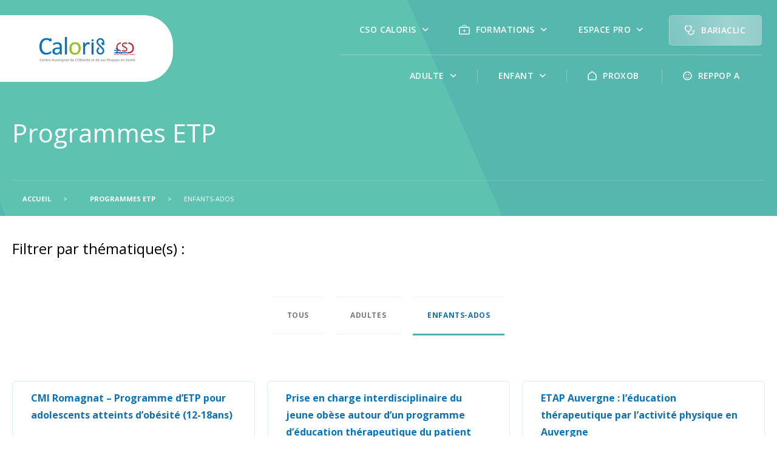

--- FILE ---
content_type: text/html; charset=UTF-8
request_url: https://www.caloris.fr/thematique/enfants-ados/
body_size: 11637
content:
<!DOCTYPE html>
<html lang="fr-FR">
<head>
	<meta charset="UTF-8">
	<meta name="viewport" content="width=device-width, initial-scale=1.0, viewport-fit=cover" />			<title>
			Archives des Enfants-Ados - Caloris		</title>
		<meta name='robots' content='index, follow, max-image-preview:large, max-snippet:-1, max-video-preview:-1' />
<script id="cookieyes" type="text/javascript" src="https://cdn-cookieyes.com/client_data/cdfc73244d4ac8088ae065a2/script.js"></script>
	<!-- This site is optimized with the Yoast SEO plugin v19.7.1 - https://yoast.com/wordpress/plugins/seo/ -->
	<link rel="canonical" href="https://www.caloris.fr/card_thematic/enfants-ados/" />
	<meta property="og:locale" content="fr_FR" />
	<meta property="og:type" content="article" />
	<meta property="og:title" content="Archives des Enfants-Ados - Caloris" />
	<meta property="og:url" content="https://www.caloris.fr/card_thematic/enfants-ados/" />
	<meta property="og:site_name" content="Caloris" />
	<meta name="twitter:card" content="summary_large_image" />
	<script type="application/ld+json" class="yoast-schema-graph">{"@context":"https://schema.org","@graph":[{"@type":"CollectionPage","@id":"https://www.caloris.fr/card_thematic/enfants-ados/","url":"https://www.caloris.fr/card_thematic/enfants-ados/","name":"Archives des Enfants-Ados - Caloris","isPartOf":{"@id":"https://www.caloris.fr/#website"},"breadcrumb":{"@id":"https://www.caloris.fr/card_thematic/enfants-ados/#breadcrumb"},"inLanguage":"fr-FR"},{"@type":"BreadcrumbList","@id":"https://www.caloris.fr/card_thematic/enfants-ados/#breadcrumb","itemListElement":[{"@type":"ListItem","position":1,"name":"Accueil","item":"https://www.caloris.fr/"},{"@type":"ListItem","position":2,"name":"Programmes ETP","item":"https://www.caloris.fr/card_thematic/programmes-etp/"},{"@type":"ListItem","position":3,"name":"Enfants-Ados"}]},{"@type":"WebSite","@id":"https://www.caloris.fr/#website","url":"https://www.caloris.fr/","name":"Caloris","description":"Centre Spécialité de l&#039;Obésité d&#039;Auvergne","publisher":{"@id":"https://www.caloris.fr/#organization"},"potentialAction":[{"@type":"SearchAction","target":{"@type":"EntryPoint","urlTemplate":"https://www.caloris.fr/?s={search_term_string}"},"query-input":"required name=search_term_string"}],"inLanguage":"fr-FR"},{"@type":"Organization","@id":"https://www.caloris.fr/#organization","name":"Caloris","url":"https://www.caloris.fr/","sameAs":[],"logo":{"@type":"ImageObject","inLanguage":"fr-FR","@id":"https://www.caloris.fr/#/schema/logo/image/","url":"https://www.caloris.fr/wp-content/uploads/2022/09/CALORIS-logo-768x275-1.png","contentUrl":"https://www.caloris.fr/wp-content/uploads/2022/09/CALORIS-logo-768x275-1.png","width":197,"height":71,"caption":"Caloris"},"image":{"@id":"https://www.caloris.fr/#/schema/logo/image/"}}]}</script>
	<!-- / Yoast SEO plugin. -->


<link rel='dns-prefetch' href='//s.w.org' />
<link rel="alternate" type="application/rss+xml" title="Flux pour Caloris &raquo; Enfants-Ados Thématique" href="https://www.caloris.fr/thematique/enfants-ados/feed/" />
<link rel='stylesheet' id='wp-block-library-css'  href='https://www.caloris.fr/wp-cms/wp-includes/css/dist/block-library/style.min.css?ver=6.0.2' type='text/css' media='all' />
<style id='wp-block-library-theme-inline-css' type='text/css'>
.wp-block-audio figcaption{color:#555;font-size:13px;text-align:center}.is-dark-theme .wp-block-audio figcaption{color:hsla(0,0%,100%,.65)}.wp-block-code{border:1px solid #ccc;border-radius:4px;font-family:Menlo,Consolas,monaco,monospace;padding:.8em 1em}.wp-block-embed figcaption{color:#555;font-size:13px;text-align:center}.is-dark-theme .wp-block-embed figcaption{color:hsla(0,0%,100%,.65)}.blocks-gallery-caption{color:#555;font-size:13px;text-align:center}.is-dark-theme .blocks-gallery-caption{color:hsla(0,0%,100%,.65)}.wp-block-image figcaption{color:#555;font-size:13px;text-align:center}.is-dark-theme .wp-block-image figcaption{color:hsla(0,0%,100%,.65)}.wp-block-pullquote{border-top:4px solid;border-bottom:4px solid;margin-bottom:1.75em;color:currentColor}.wp-block-pullquote__citation,.wp-block-pullquote cite,.wp-block-pullquote footer{color:currentColor;text-transform:uppercase;font-size:.8125em;font-style:normal}.wp-block-quote{border-left:.25em solid;margin:0 0 1.75em;padding-left:1em}.wp-block-quote cite,.wp-block-quote footer{color:currentColor;font-size:.8125em;position:relative;font-style:normal}.wp-block-quote.has-text-align-right{border-left:none;border-right:.25em solid;padding-left:0;padding-right:1em}.wp-block-quote.has-text-align-center{border:none;padding-left:0}.wp-block-quote.is-large,.wp-block-quote.is-style-large,.wp-block-quote.is-style-plain{border:none}.wp-block-search .wp-block-search__label{font-weight:700}:where(.wp-block-group.has-background){padding:1.25em 2.375em}.wp-block-separator.has-css-opacity{opacity:.4}.wp-block-separator{border:none;border-bottom:2px solid;margin-left:auto;margin-right:auto}.wp-block-separator.has-alpha-channel-opacity{opacity:1}.wp-block-separator:not(.is-style-wide):not(.is-style-dots){width:100px}.wp-block-separator.has-background:not(.is-style-dots){border-bottom:none;height:1px}.wp-block-separator.has-background:not(.is-style-wide):not(.is-style-dots){height:2px}.wp-block-table thead{border-bottom:3px solid}.wp-block-table tfoot{border-top:3px solid}.wp-block-table td,.wp-block-table th{padding:.5em;border:1px solid;word-break:normal}.wp-block-table figcaption{color:#555;font-size:13px;text-align:center}.is-dark-theme .wp-block-table figcaption{color:hsla(0,0%,100%,.65)}.wp-block-video figcaption{color:#555;font-size:13px;text-align:center}.is-dark-theme .wp-block-video figcaption{color:hsla(0,0%,100%,.65)}.wp-block-template-part.has-background{padding:1.25em 2.375em;margin-top:0;margin-bottom:0}
</style>
<style id='global-styles-inline-css' type='text/css'>
body{--wp--preset--color--black: #000000;--wp--preset--color--cyan-bluish-gray: #abb8c3;--wp--preset--color--white: #ffffff;--wp--preset--color--pale-pink: #f78da7;--wp--preset--color--vivid-red: #cf2e2e;--wp--preset--color--luminous-vivid-orange: #ff6900;--wp--preset--color--luminous-vivid-amber: #fcb900;--wp--preset--color--light-green-cyan: #7bdcb5;--wp--preset--color--vivid-green-cyan: #00d084;--wp--preset--color--pale-cyan-blue: #8ed1fc;--wp--preset--color--vivid-cyan-blue: #0693e3;--wp--preset--color--vivid-purple: #9b51e0;--wp--preset--gradient--vivid-cyan-blue-to-vivid-purple: linear-gradient(135deg,rgba(6,147,227,1) 0%,rgb(155,81,224) 100%);--wp--preset--gradient--light-green-cyan-to-vivid-green-cyan: linear-gradient(135deg,rgb(122,220,180) 0%,rgb(0,208,130) 100%);--wp--preset--gradient--luminous-vivid-amber-to-luminous-vivid-orange: linear-gradient(135deg,rgba(252,185,0,1) 0%,rgba(255,105,0,1) 100%);--wp--preset--gradient--luminous-vivid-orange-to-vivid-red: linear-gradient(135deg,rgba(255,105,0,1) 0%,rgb(207,46,46) 100%);--wp--preset--gradient--very-light-gray-to-cyan-bluish-gray: linear-gradient(135deg,rgb(238,238,238) 0%,rgb(169,184,195) 100%);--wp--preset--gradient--cool-to-warm-spectrum: linear-gradient(135deg,rgb(74,234,220) 0%,rgb(151,120,209) 20%,rgb(207,42,186) 40%,rgb(238,44,130) 60%,rgb(251,105,98) 80%,rgb(254,248,76) 100%);--wp--preset--gradient--blush-light-purple: linear-gradient(135deg,rgb(255,206,236) 0%,rgb(152,150,240) 100%);--wp--preset--gradient--blush-bordeaux: linear-gradient(135deg,rgb(254,205,165) 0%,rgb(254,45,45) 50%,rgb(107,0,62) 100%);--wp--preset--gradient--luminous-dusk: linear-gradient(135deg,rgb(255,203,112) 0%,rgb(199,81,192) 50%,rgb(65,88,208) 100%);--wp--preset--gradient--pale-ocean: linear-gradient(135deg,rgb(255,245,203) 0%,rgb(182,227,212) 50%,rgb(51,167,181) 100%);--wp--preset--gradient--electric-grass: linear-gradient(135deg,rgb(202,248,128) 0%,rgb(113,206,126) 100%);--wp--preset--gradient--midnight: linear-gradient(135deg,rgb(2,3,129) 0%,rgb(40,116,252) 100%);--wp--preset--duotone--dark-grayscale: url('#wp-duotone-dark-grayscale');--wp--preset--duotone--grayscale: url('#wp-duotone-grayscale');--wp--preset--duotone--purple-yellow: url('#wp-duotone-purple-yellow');--wp--preset--duotone--blue-red: url('#wp-duotone-blue-red');--wp--preset--duotone--midnight: url('#wp-duotone-midnight');--wp--preset--duotone--magenta-yellow: url('#wp-duotone-magenta-yellow');--wp--preset--duotone--purple-green: url('#wp-duotone-purple-green');--wp--preset--duotone--blue-orange: url('#wp-duotone-blue-orange');--wp--preset--font-size--small: 13px;--wp--preset--font-size--medium: 20px;--wp--preset--font-size--large: 36px;--wp--preset--font-size--x-large: 42px;}.has-black-color{color: var(--wp--preset--color--black) !important;}.has-cyan-bluish-gray-color{color: var(--wp--preset--color--cyan-bluish-gray) !important;}.has-white-color{color: var(--wp--preset--color--white) !important;}.has-pale-pink-color{color: var(--wp--preset--color--pale-pink) !important;}.has-vivid-red-color{color: var(--wp--preset--color--vivid-red) !important;}.has-luminous-vivid-orange-color{color: var(--wp--preset--color--luminous-vivid-orange) !important;}.has-luminous-vivid-amber-color{color: var(--wp--preset--color--luminous-vivid-amber) !important;}.has-light-green-cyan-color{color: var(--wp--preset--color--light-green-cyan) !important;}.has-vivid-green-cyan-color{color: var(--wp--preset--color--vivid-green-cyan) !important;}.has-pale-cyan-blue-color{color: var(--wp--preset--color--pale-cyan-blue) !important;}.has-vivid-cyan-blue-color{color: var(--wp--preset--color--vivid-cyan-blue) !important;}.has-vivid-purple-color{color: var(--wp--preset--color--vivid-purple) !important;}.has-black-background-color{background-color: var(--wp--preset--color--black) !important;}.has-cyan-bluish-gray-background-color{background-color: var(--wp--preset--color--cyan-bluish-gray) !important;}.has-white-background-color{background-color: var(--wp--preset--color--white) !important;}.has-pale-pink-background-color{background-color: var(--wp--preset--color--pale-pink) !important;}.has-vivid-red-background-color{background-color: var(--wp--preset--color--vivid-red) !important;}.has-luminous-vivid-orange-background-color{background-color: var(--wp--preset--color--luminous-vivid-orange) !important;}.has-luminous-vivid-amber-background-color{background-color: var(--wp--preset--color--luminous-vivid-amber) !important;}.has-light-green-cyan-background-color{background-color: var(--wp--preset--color--light-green-cyan) !important;}.has-vivid-green-cyan-background-color{background-color: var(--wp--preset--color--vivid-green-cyan) !important;}.has-pale-cyan-blue-background-color{background-color: var(--wp--preset--color--pale-cyan-blue) !important;}.has-vivid-cyan-blue-background-color{background-color: var(--wp--preset--color--vivid-cyan-blue) !important;}.has-vivid-purple-background-color{background-color: var(--wp--preset--color--vivid-purple) !important;}.has-black-border-color{border-color: var(--wp--preset--color--black) !important;}.has-cyan-bluish-gray-border-color{border-color: var(--wp--preset--color--cyan-bluish-gray) !important;}.has-white-border-color{border-color: var(--wp--preset--color--white) !important;}.has-pale-pink-border-color{border-color: var(--wp--preset--color--pale-pink) !important;}.has-vivid-red-border-color{border-color: var(--wp--preset--color--vivid-red) !important;}.has-luminous-vivid-orange-border-color{border-color: var(--wp--preset--color--luminous-vivid-orange) !important;}.has-luminous-vivid-amber-border-color{border-color: var(--wp--preset--color--luminous-vivid-amber) !important;}.has-light-green-cyan-border-color{border-color: var(--wp--preset--color--light-green-cyan) !important;}.has-vivid-green-cyan-border-color{border-color: var(--wp--preset--color--vivid-green-cyan) !important;}.has-pale-cyan-blue-border-color{border-color: var(--wp--preset--color--pale-cyan-blue) !important;}.has-vivid-cyan-blue-border-color{border-color: var(--wp--preset--color--vivid-cyan-blue) !important;}.has-vivid-purple-border-color{border-color: var(--wp--preset--color--vivid-purple) !important;}.has-vivid-cyan-blue-to-vivid-purple-gradient-background{background: var(--wp--preset--gradient--vivid-cyan-blue-to-vivid-purple) !important;}.has-light-green-cyan-to-vivid-green-cyan-gradient-background{background: var(--wp--preset--gradient--light-green-cyan-to-vivid-green-cyan) !important;}.has-luminous-vivid-amber-to-luminous-vivid-orange-gradient-background{background: var(--wp--preset--gradient--luminous-vivid-amber-to-luminous-vivid-orange) !important;}.has-luminous-vivid-orange-to-vivid-red-gradient-background{background: var(--wp--preset--gradient--luminous-vivid-orange-to-vivid-red) !important;}.has-very-light-gray-to-cyan-bluish-gray-gradient-background{background: var(--wp--preset--gradient--very-light-gray-to-cyan-bluish-gray) !important;}.has-cool-to-warm-spectrum-gradient-background{background: var(--wp--preset--gradient--cool-to-warm-spectrum) !important;}.has-blush-light-purple-gradient-background{background: var(--wp--preset--gradient--blush-light-purple) !important;}.has-blush-bordeaux-gradient-background{background: var(--wp--preset--gradient--blush-bordeaux) !important;}.has-luminous-dusk-gradient-background{background: var(--wp--preset--gradient--luminous-dusk) !important;}.has-pale-ocean-gradient-background{background: var(--wp--preset--gradient--pale-ocean) !important;}.has-electric-grass-gradient-background{background: var(--wp--preset--gradient--electric-grass) !important;}.has-midnight-gradient-background{background: var(--wp--preset--gradient--midnight) !important;}.has-small-font-size{font-size: var(--wp--preset--font-size--small) !important;}.has-medium-font-size{font-size: var(--wp--preset--font-size--medium) !important;}.has-large-font-size{font-size: var(--wp--preset--font-size--large) !important;}.has-x-large-font-size{font-size: var(--wp--preset--font-size--x-large) !important;}
</style>
<link rel='stylesheet' id='contact-form-7-css'  href='https://www.caloris.fr/wp-content/plugins/contact-form-7/includes/css/styles.css?ver=5.6.3' type='text/css' media='all' />
<link rel='stylesheet' id='courbes-style-css'  href='https://www.caloris.fr/wp-content/plugins/coqpit-caloris-courbes//assets/css/courbes.css?ver=1.0.0' type='text/css' media='all' />
<link rel='stylesheet' id='mapbox-gl-css'  href='https://www.caloris.fr/wp-content/themes/template/assets/css/mapbox-gl.css?ver=2.10.0' type='text/css' media='' />
<link rel='stylesheet' id='app-style-css'  href='https://www.caloris.fr/wp-content/themes/template/assets/css/app.css?ver=1.0.0' type='text/css' media='' />
<link rel='stylesheet' id='dashicons-css'  href='https://www.caloris.fr/wp-cms/wp-includes/css/dashicons.min.css?ver=6.0.2' type='text/css' media='all' />
<link rel='stylesheet' id='elementor-icons-css'  href='https://www.caloris.fr/wp-content/plugins/elementor/assets/lib/eicons/css/elementor-icons.min.css?ver=5.16.0' type='text/css' media='all' />
<link rel='stylesheet' id='elementor-frontend-css'  href='https://www.caloris.fr/wp-content/plugins/elementor/assets/css/frontend-lite.min.css?ver=3.7.7' type='text/css' media='all' />
<link rel='stylesheet' id='elementor-post-5-css'  href='https://www.caloris.fr/wp-content/uploads/elementor/css/post-5.css?ver=1671614488' type='text/css' media='all' />
<link rel='stylesheet' id='elementor-pro-css'  href='https://www.caloris.fr/wp-content/plugins/elementor-pro/assets/css/frontend-lite.min.css?ver=3.7.7' type='text/css' media='all' />
<link rel='stylesheet' id='font-awesome-5-all-css'  href='https://www.caloris.fr/wp-content/plugins/elementor/assets/lib/font-awesome/css/all.min.css?ver=3.7.7' type='text/css' media='all' />
<link rel='stylesheet' id='font-awesome-4-shim-css'  href='https://www.caloris.fr/wp-content/plugins/elementor/assets/lib/font-awesome/css/v4-shims.min.css?ver=3.7.7' type='text/css' media='all' />
<link rel='stylesheet' id='elementor-global-css'  href='https://www.caloris.fr/wp-content/uploads/elementor/css/global.css?ver=1708675325' type='text/css' media='all' />
<link rel='stylesheet' id='elementor-post-22-css'  href='https://www.caloris.fr/wp-content/uploads/elementor/css/post-22.css?ver=1671614489' type='text/css' media='all' />
<link rel='stylesheet' id='elementor-post-368-css'  href='https://www.caloris.fr/wp-content/uploads/elementor/css/post-368.css?ver=1691502723' type='text/css' media='all' />
<link rel='stylesheet' id='google-fonts-1-css'  href='https://fonts.googleapis.com/css?family=Open+Sans%3A100%2C100italic%2C200%2C200italic%2C300%2C300italic%2C400%2C400italic%2C500%2C500italic%2C600%2C600italic%2C700%2C700italic%2C800%2C800italic%2C900%2C900italic%7CRoboto+Slab%3A100%2C100italic%2C200%2C200italic%2C300%2C300italic%2C400%2C400italic%2C500%2C500italic%2C600%2C600italic%2C700%2C700italic%2C800%2C800italic%2C900%2C900italic%7CAmatic+SC%3A100%2C100italic%2C200%2C200italic%2C300%2C300italic%2C400%2C400italic%2C500%2C500italic%2C600%2C600italic%2C700%2C700italic%2C800%2C800italic%2C900%2C900italic%7CPermanent+Marker%3A100%2C100italic%2C200%2C200italic%2C300%2C300italic%2C400%2C400italic%2C500%2C500italic%2C600%2C600italic%2C700%2C700italic%2C800%2C800italic%2C900%2C900italic&#038;display=auto&#038;ver=6.0.2' type='text/css' media='all' />
<link rel='stylesheet' id='elementor-icons-shared-0-css'  href='https://www.caloris.fr/wp-content/plugins/elementor/assets/lib/font-awesome/css/fontawesome.min.css?ver=5.15.3' type='text/css' media='all' />
<link rel='stylesheet' id='elementor-icons-fa-brands-css'  href='https://www.caloris.fr/wp-content/plugins/elementor/assets/lib/font-awesome/css/brands.min.css?ver=5.15.3' type='text/css' media='all' />
<script type='text/javascript' src='https://www.caloris.fr/wp-content/plugins/elementor/assets/lib/font-awesome/js/v4-shims.min.js?ver=3.7.7' id='font-awesome-4-shim-js'></script>
<link rel="https://api.w.org/" href="https://www.caloris.fr/wp-json/" /><link rel="alternate" type="application/json" href="https://www.caloris.fr/wp-json/wp/v2/card_thematic/129" /><link rel="wlwmanifest" type="application/wlwmanifest+xml" href="https://www.caloris.fr/wp-cms/wp-includes/wlwmanifest.xml" /> 
<meta name="generator" content="WordPress 6.0.2" />
<!-- Google tag (gtag.js) -->
<script async src="https://www.googletagmanager.com/gtag/js?id=G-WNXEHX2E0B"></script>
<script>
  window.dataLayer = window.dataLayer || [];
  function gtag(){dataLayer.push(arguments);}
  gtag('js', new Date());

  gtag('config', 'G-WNXEHX2E0B');
</script>
<link rel="icon" href="https://www.caloris.fr/wp-content/uploads/2022/09/favicon.png" sizes="32x32" />
<link rel="icon" href="https://www.caloris.fr/wp-content/uploads/2022/09/favicon.png" sizes="192x192" />
<link rel="apple-touch-icon" href="https://www.caloris.fr/wp-content/uploads/2022/09/favicon.png" />
<meta name="msapplication-TileImage" content="https://www.caloris.fr/wp-content/uploads/2022/09/favicon.png" />
</head>
<body class="archive tax-card_thematic term-enfants-ados term-129 wp-custom-logo elementor-default elementor-kit-5">

		<div data-elementor-type="header" data-elementor-id="22" class="elementor elementor-22 elementor-location-header">
								<header class="elementor-section elementor-top-section elementor-element elementor-element-5f83f61 elementor-section-stretched elementor-section-full_width elementor-section-height-default elementor-section-height-default" data-id="5f83f61" data-element_type="section" data-settings="{&quot;stretch_section&quot;:&quot;section-stretched&quot;}">
						<div class="elementor-container elementor-column-gap-default">
					<div class="elementor-column elementor-col-100 elementor-top-column elementor-element elementor-element-257800e" data-id="257800e" data-element_type="column">
			<div class="elementor-widget-wrap elementor-element-populated">
								<div class="elementor-element elementor-element-bfe251d elementor-widget elementor-widget-shortcode" data-id="bfe251d" data-element_type="widget" data-widget_type="shortcode.default">
				<div class="elementor-widget-container">
					<div class="elementor-shortcode">  
    <div class="inner-header">
        <div class="header-desktop">
            <div class="logo">
                <a href="https://www.caloris.fr">
                    <img src="https://www.caloris.fr/wp-content/uploads/2022/09/CALORIS-logo-768x275-1.png" alt="Logo de Caloris">
                </a>
            </div>
            <nav class="main-navigation">
                <div class="desktop-navigation"><ul class="menu previous-menu"><li id="menu-item-3933" class="menu-item menu-item-type-post_type menu-item-object-page menu-item-3933">         
        <a  href="https://www.caloris.fr/cso-caloris/">
                                    <span>CSO CALORIS</span>
                            <svg class="sub-arrow" width="20" height="6" viewBox="0 0 10 6" fill="none" xmlns="http://www.w3.org/2000/svg"><path d="M0.75 0.75L4.75 4.75L8.75 0.75" stroke="white" stroke-width="1.5" stroke-linecap="round" stroke-linejoin="round"/></svg>
             
                    </a>
                    <div class="sub-menu-block">
                <div class="left-block">
                                        <ul class="sub-menu">
                                                        <li class="menu-item"> <a href="https://www.caloris.fr/cso-caloris/">Qu’est-ce que le CSO-CALORIS ?</a> </li>
                                                                                    <li class="menu-item"> <a href="https://www.caloris.fr/cso-caloris/centres-specialises-integres-de-lobesite/">Qu'est-ce qu'un CSO ?</a> </li>
                                                                                    <li class="menu-item"> <a href="/cso-caloris/centres-specialises-integres-de-lobesite/#cso-missions">Missions des CSO</a> </li>
                                                                                    <li class="menu-item"> <a href="/cso-caloris/centres-specialises-integres-de-lobesite/#cso-map">Carte des CSO</a> </li>
                                                                                    <li class="menu-item"> <a href="https://www.caloris.fr/cso-caloris/charte-de-bonnes-pratiques/">Charte de bonnes pratiques</a> </li>
                                                                        </ul>
                </div>
                            </div>
                </li>
<li id="menu-item-1015" class="menu-item menu-item-type-post_type menu-item-object-page menu-item-1015">         
        <a  href="https://www.caloris.fr/formations/">
                                        <img src="https://www.caloris.fr/wp-content/uploads/2022/09/espace-pro.svg" alt="espace pro">
                        <span>Formations</span>
                            <svg class="sub-arrow" width="20" height="6" viewBox="0 0 10 6" fill="none" xmlns="http://www.w3.org/2000/svg"><path d="M0.75 0.75L4.75 4.75L8.75 0.75" stroke="white" stroke-width="1.5" stroke-linecap="round" stroke-linejoin="round"/></svg>
             
                    </a>
                    <div class="sub-menu-block">
                <div class="left-block">
                                        <ul class="sub-menu">
                                                        <li class="menu-item"> <a href="https://www.caloris.fr/formations/obesite-infanto-juvenile-et-adulte-initiation-a-prise-en-soins/">Obésité de l'enfant et de l'adulte : changer ses regards pour initier la prise en soins</a> </li>
                                                                                    <li class="menu-item"> <a href="https://www.caloris.fr/formations/prise-de-conscience-et-aptitudes-aux-changements-dans-lobesite-parlons-en-reppop-a/">Comment aborder l'obésité, pour emmener le patient aux soins ? (Formation "complémentaire" proposée par le RéPPOP A)</a> </li>
                                                                                    <li class="menu-item"> <a href="https://www.caloris.fr/formations/surpoids-et-obesite-de-lenfant-et-de-ladolescent-prevenir-reperer-accompagner-reppop-a/">Surpoids et obésité de l’enfant et de l’adolescent : Prévenir,  repérer, accompagner (RePPOP A)</a> </li>
                                                                                    <li class="menu-item"> <a href="https://www.caloris.fr/formations/initiation-a-la-prise-en-charge-interdisciplinaire-de-lobesite/">Prise en charge interdisciplinaire du patient adulte en situation d’obésité</a> </li>
                                                                                    <li class="menu-item"> <a href="https://www.caloris.fr/formations/chirurgie-bariatrique/">Médicaments de l’obésité et chirurgie bariatrique</a> </li>
                                                                                    <li class="menu-item"> <a href="https://www.caloris.fr/formations/obesite-et-maltraitance/">Obésité et Maltraitance</a> </li>
                                                                                    <li class="menu-item"> <a href="https://www.caloris.fr/formations/education-therapeutique-mention-obesite/">Education Thérapeutique du Patient (ETP) - mention obésité</a> </li>
                                                                                    <li class="menu-item"> <a href="https://www.caloris.fr/formations/journee-territoriale-de-lobesite/">Journée Territoriale de l’Obésité</a> </li>
                                                                                    <li class="menu-item"> <a href="https://www.caloris.fr/formations/webinaire-et-sensibilisation-a-lobesite/">Webinaire et sensibilisation à l’obésité</a> </li>
                                                                        </ul>
                </div>
                            </div>
                </li>
<li id="menu-item-3934" class="menu-item menu-item-type-post_type menu-item-object-page menu-item-3934">         
        <a  href="https://www.caloris.fr/espace-pro/">
                                    <span>Espace pro</span>
                            <svg class="sub-arrow" width="20" height="6" viewBox="0 0 10 6" fill="none" xmlns="http://www.w3.org/2000/svg"><path d="M0.75 0.75L4.75 4.75L8.75 0.75" stroke="white" stroke-width="1.5" stroke-linecap="round" stroke-linejoin="round"/></svg>
             
                    </a>
                    <div class="sub-menu-block">
                <div class="left-block">
                                        <ul class="sub-menu">
                                                        <li class="menu-item"> <a href="https://www.caloris.fr/espace-pro/">Aide à la prise en charge</a> </li>
                                                                                    <li class="menu-item"> <a href="https://www.caloris.fr/espace-pro/creation-courbes-de-corpulences/">Création courbes de corpulences</a> </li>
                                                                                    <li class="menu-item"> <a href="https://www.caloris.fr/espace-pro/me-former/">Me former</a> </li>
                                                                                    <li class="menu-item"> <a href="https://www.caloris.fr/espace-pro/devenir-membre/">Devenir membre</a> </li>
                                                                                    <li class="menu-item"> <a href="/espace-pro/documentation-et-outils/">Documentation et outils</a> </li>
                                                                        </ul>
                </div>
                            </div>
                </li>
<li id="menu-item-1544" class="bariaclic-button menu-item menu-item-type-post_type menu-item-object-page menu-item-1544">         
        <a  href="https://www.caloris.fr/bariaclic/">
                                        <img src="https://www.caloris.fr/wp-content/uploads/2022/09/bariaclic.svg" alt="bariaclic">
                        <span>BARIACLIC</span>
             
                    </a>
                </li></ul><hr class='sep'></hr><ul class="menu next-menu">
<li id="menu-item-3935" class="menu-item menu-item-type-post_type menu-item-object-page menu-item-3935">         
        <a  href="https://www.caloris.fr/obesite-de-ladulte/">
                                    <span>Adulte</span>
                            <svg class="sub-arrow" width="20" height="6" viewBox="0 0 10 6" fill="none" xmlns="http://www.w3.org/2000/svg"><path d="M0.75 0.75L4.75 4.75L8.75 0.75" stroke="white" stroke-width="1.5" stroke-linecap="round" stroke-linejoin="round"/></svg>
             
                    </a>
                    <div class="sub-menu-block">
                <div class="left-block">
                                            <h3><p>Espace <strong>adulte</strong></p>
</h3>
                                        <ul class="sub-menu">
                                                        <li class="menu-item"> <a href="https://www.caloris.fr/obesite-de-ladulte/">Comprendre l’obésité</a> </li>
                                                                                    <li class="menu-item"> <a href="https://www.caloris.fr/obesite-de-ladulte/adulte-calculer-votre-imc/">Calculer son IMC</a> </li>
                                                                                    <li class="menu-item"> <a href="https://www.caloris.fr/obesite-de-ladulte/principes-et-objectifs-de-prise-en-charge/">Principes et objectifs de prise en charge</a> </li>
                                                                                    <li class="menu-item"> <a href="https://www.caloris.fr/obesite-de-ladulte/chirurgie-de-lobesite/">Chirurgie de l’obésité</a> </li>
                                                                                    <li class="menu-item"> <a href="/obesite-de-ladulte/troubles-du-comportement-alimentaire-tca/">Troubles du Comportement Alimentaire (TCA)</a> </li>
                                                                                    <li class="menu-item"> <a href="/carte-des-professionnels-de-sante/">Où s’adresser</a> </li>
                                                                                    <li class="menu-item"> <a href="https://www.caloris.fr/obesite-de-ladulte/questions-reponses-adulte-conseils-simples-au-quotidien/">Questions/Réponses FAQ</a> </li>
                                                                        </ul>
                </div>
                                    <div class="right-block" style="background-image: url('https://www.caloris.fr/wp-content/uploads/2022/09/espace-adulte.jpg')">
                                                    <h3 class="right-title"> <p>Calculer<br />
<strong>Son IMC</strong></p>
 </h3>
                                                                            <a class="read-more" href="https://www.caloris.fr/obesite-de-ladulte/adulte-calculer-votre-imc/"><span> En savoir plus<span></a>
                                            </div>
                            </div>
                </li>
<li id="menu-item-3936" class="menu-item menu-item-type-post_type menu-item-object-page menu-item-3936">         
        <a  href="https://www.caloris.fr/obesite-de-lenfant/">
                                    <span>Enfant</span>
                            <svg class="sub-arrow" width="20" height="6" viewBox="0 0 10 6" fill="none" xmlns="http://www.w3.org/2000/svg"><path d="M0.75 0.75L4.75 4.75L8.75 0.75" stroke="white" stroke-width="1.5" stroke-linecap="round" stroke-linejoin="round"/></svg>
             
                    </a>
                    <div class="sub-menu-block">
                <div class="left-block">
                                            <h3><p>Espace <strong>enfant</strong></p>
</h3>
                                        <ul class="sub-menu">
                                                        <li class="menu-item"> <a href="https://www.caloris.fr/obesite-de-lenfant/">Comprendre l'obésité</a> </li>
                                                                                    <li class="menu-item"> <a href="/obesite-de-lenfant/enfant-calculer-votre-imc/">Calcul corpulence : IMC et Z-score</a> </li>
                                                                                    <li class="menu-item"> <a href="https://www.caloris.fr/obesite-de-lenfant/principes-et-objectifs-de-prise-en-charge-enfant/">Principes et objectifs de prise en charge</a> </li>
                                                                                    <li class="menu-item"> <a href="/proxob/">PROXOB</a> </li>
                                                                                    <li class="menu-item"> <a href="/reppopa/">RePPOP A</a> </li>
                                                                                    <li class="menu-item"> <a href="/obesite-de-lenfant/troubles-du-comportement-alimentaire-tca/">Troubles du Comportement Alimentaire (TCA)</a> </li>
                                                                                    <li class="menu-item"> <a href="/carte-des-professionnels-de-sante/">Où s’adresser</a> </li>
                                                                                    <li class="menu-item"> <a href="/questions-reponses-pour-les-parents/">Questions/réponses FAQ</a> </li>
                                                                        </ul>
                </div>
                                    <div class="right-block" style="background-image: url('https://www.caloris.fr/wp-content/uploads/2022/09/espace-enfant.jpg')">
                                                    <h3 class="right-title"> <p>Calculer<br />
<strong>son IMC</strong></p>
 </h3>
                                                                            <a class="read-more" href="https://www.caloris.fr/obesite-de-lenfant/enfant-calculer-votre-imc/"><span> En savoir plus<span></a>
                                            </div>
                            </div>
                </li>
<li id="menu-item-1543" class="menu-item menu-item-type-post_type menu-item-object-page menu-item-1543">         
        <a  href="https://www.caloris.fr/proxob/">
                                        <img src="https://www.caloris.fr/wp-content/uploads/2022/09/proxob.svg" alt="proxob">
                        <span>PROXOB</span>
             
                    </a>
                </li>
<li id="menu-item-1509" class="menu-item menu-item-type-post_type menu-item-object-page menu-item-1509">         
        <a  href="https://www.caloris.fr/reppopa/">
                                        <img src="https://www.caloris.fr/wp-content/uploads/2022/09/reppopa.svg" alt="reppopa">
                        <span>REPPOP A</span>
             
                    </a>
                </li></ul>
</ul></div>            </nav>
        </div>
        <div class="header-mobile">
            <div class="container">
                <div class="logo">
                    <a href="https://www.caloris.fr">
                        <img src="https://www.caloris.fr/wp-content/uploads/2022/09/CALORIS-logo-768x275-1.png" alt="Logo de Caloris">
                    </a>
                </div>
                <div class="menu-burger" data-open="Menu" data-close="Fermer">
                    <div class="bar"></div>
                    <div class="bar"></div>
                    <div class="bar"></div>
                </div>
            </div>
            <nav class="main-navigation">
                <div class="mobile-navigation"><ul class="menu previous-menu"><li class="menu-item menu-item-type-post_type menu-item-object-page menu-item-3933">         
        <div class="link-block submenu-link">
            <a  href="https://www.caloris.fr/cso-caloris/">
                                CSO CALORIS                            </a>
                            <div class="sub-arrow-block">
                    <svg class="sub-arrow" width="20" height="6" viewBox="0 0 10 6" fill="none" xmlns="http://www.w3.org/2000/svg"><path d="M0.75 0.75L4.75 4.75L8.75 0.75" stroke="white" stroke-width="1.5" stroke-linecap="round" stroke-linejoin="round"/></svg>
                </div>
             
        </div>
                    <ul class="sub-menu">
                                        <li class="sub-menu-item"> <a href="https://www.caloris.fr/cso-caloris/">Qu’est-ce que le CSO-CALORIS ?</a> </li>
                                                            <li class="sub-menu-item"> <a href="https://www.caloris.fr/cso-caloris/centres-specialises-integres-de-lobesite/">Qu'est-ce qu'un CSO ?</a> </li>
                                                            <li class="sub-menu-item"> <a href="/cso-caloris/centres-specialises-integres-de-lobesite/#cso-missions">Missions des CSO</a> </li>
                                                            <li class="sub-menu-item"> <a href="/cso-caloris/centres-specialises-integres-de-lobesite/#cso-map">Carte des CSO</a> </li>
                                                            <li class="sub-menu-item"> <a href="https://www.caloris.fr/cso-caloris/charte-de-bonnes-pratiques/">Charte de bonnes pratiques</a> </li>
                                                </ul>
                </li>
<li class="menu-item menu-item-type-post_type menu-item-object-page menu-item-1015">         
        <div class="link-block submenu-link">
            <a  href="https://www.caloris.fr/formations/">
                                Formations                            </a>
                            <div class="sub-arrow-block">
                    <svg class="sub-arrow" width="20" height="6" viewBox="0 0 10 6" fill="none" xmlns="http://www.w3.org/2000/svg"><path d="M0.75 0.75L4.75 4.75L8.75 0.75" stroke="white" stroke-width="1.5" stroke-linecap="round" stroke-linejoin="round"/></svg>
                </div>
             
        </div>
                    <ul class="sub-menu">
                                        <li class="sub-menu-item"> <a href="https://www.caloris.fr/formations/obesite-infanto-juvenile-et-adulte-initiation-a-prise-en-soins/">Obésité de l'enfant et de l'adulte : changer ses regards pour initier la prise en soins</a> </li>
                                                            <li class="sub-menu-item"> <a href="https://www.caloris.fr/formations/prise-de-conscience-et-aptitudes-aux-changements-dans-lobesite-parlons-en-reppop-a/">Comment aborder l'obésité, pour emmener le patient aux soins ? (Formation "complémentaire" proposée par le RéPPOP A)</a> </li>
                                                            <li class="sub-menu-item"> <a href="https://www.caloris.fr/formations/surpoids-et-obesite-de-lenfant-et-de-ladolescent-prevenir-reperer-accompagner-reppop-a/">Surpoids et obésité de l’enfant et de l’adolescent : Prévenir,  repérer, accompagner (RePPOP A)</a> </li>
                                                            <li class="sub-menu-item"> <a href="https://www.caloris.fr/formations/initiation-a-la-prise-en-charge-interdisciplinaire-de-lobesite/">Prise en charge interdisciplinaire du patient adulte en situation d’obésité</a> </li>
                                                            <li class="sub-menu-item"> <a href="https://www.caloris.fr/formations/chirurgie-bariatrique/">Médicaments de l’obésité et chirurgie bariatrique</a> </li>
                                                            <li class="sub-menu-item"> <a href="https://www.caloris.fr/formations/obesite-et-maltraitance/">Obésité et Maltraitance</a> </li>
                                                            <li class="sub-menu-item"> <a href="https://www.caloris.fr/formations/education-therapeutique-mention-obesite/">Education Thérapeutique du Patient (ETP) - mention obésité</a> </li>
                                                            <li class="sub-menu-item"> <a href="https://www.caloris.fr/formations/journee-territoriale-de-lobesite/">Journée Territoriale de l’Obésité</a> </li>
                                                            <li class="sub-menu-item"> <a href="https://www.caloris.fr/formations/webinaire-et-sensibilisation-a-lobesite/">Webinaire et sensibilisation à l’obésité</a> </li>
                                                </ul>
                </li>
<li class="menu-item menu-item-type-post_type menu-item-object-page menu-item-3934">         
        <div class="link-block submenu-link">
            <a  href="https://www.caloris.fr/espace-pro/">
                                Espace pro                            </a>
                            <div class="sub-arrow-block">
                    <svg class="sub-arrow" width="20" height="6" viewBox="0 0 10 6" fill="none" xmlns="http://www.w3.org/2000/svg"><path d="M0.75 0.75L4.75 4.75L8.75 0.75" stroke="white" stroke-width="1.5" stroke-linecap="round" stroke-linejoin="round"/></svg>
                </div>
             
        </div>
                    <ul class="sub-menu">
                                        <li class="sub-menu-item"> <a href="https://www.caloris.fr/espace-pro/">Aide à la prise en charge</a> </li>
                                                            <li class="sub-menu-item"> <a href="https://www.caloris.fr/espace-pro/creation-courbes-de-corpulences/">Création courbes de corpulences</a> </li>
                                                            <li class="sub-menu-item"> <a href="https://www.caloris.fr/espace-pro/me-former/">Me former</a> </li>
                                                            <li class="sub-menu-item"> <a href="https://www.caloris.fr/espace-pro/devenir-membre/">Devenir membre</a> </li>
                                                            <li class="sub-menu-item"> <a href="/espace-pro/documentation-et-outils/">Documentation et outils</a> </li>
                                                </ul>
                </li>
<li class="bariaclic-button menu-item menu-item-type-post_type menu-item-object-page menu-item-1544">         
        <div class="link-block ">
            <a  href="https://www.caloris.fr/bariaclic/">
                                BARIACLIC                            </a>
             
        </div>
                </li>
<li class="menu-item menu-item-type-post_type menu-item-object-page menu-item-3935">         
        <div class="link-block submenu-link">
            <a  href="https://www.caloris.fr/obesite-de-ladulte/">
                                Adulte                            </a>
                            <div class="sub-arrow-block">
                    <svg class="sub-arrow" width="20" height="6" viewBox="0 0 10 6" fill="none" xmlns="http://www.w3.org/2000/svg"><path d="M0.75 0.75L4.75 4.75L8.75 0.75" stroke="white" stroke-width="1.5" stroke-linecap="round" stroke-linejoin="round"/></svg>
                </div>
             
        </div>
                    <ul class="sub-menu">
                                        <li class="sub-menu-item"> <a href="https://www.caloris.fr/obesite-de-ladulte/">Comprendre l’obésité</a> </li>
                                                            <li class="sub-menu-item"> <a href="https://www.caloris.fr/obesite-de-ladulte/adulte-calculer-votre-imc/">Calculer son IMC</a> </li>
                                                            <li class="sub-menu-item"> <a href="https://www.caloris.fr/obesite-de-ladulte/principes-et-objectifs-de-prise-en-charge/">Principes et objectifs de prise en charge</a> </li>
                                                            <li class="sub-menu-item"> <a href="https://www.caloris.fr/obesite-de-ladulte/chirurgie-de-lobesite/">Chirurgie de l’obésité</a> </li>
                                                            <li class="sub-menu-item"> <a href="/obesite-de-ladulte/troubles-du-comportement-alimentaire-tca/">Troubles du Comportement Alimentaire (TCA)</a> </li>
                                                            <li class="sub-menu-item"> <a href="/carte-des-professionnels-de-sante/">Où s’adresser</a> </li>
                                                            <li class="sub-menu-item"> <a href="https://www.caloris.fr/obesite-de-ladulte/questions-reponses-adulte-conseils-simples-au-quotidien/">Questions/Réponses FAQ</a> </li>
                                                </ul>
                </li>
<li class="menu-item menu-item-type-post_type menu-item-object-page menu-item-3936">         
        <div class="link-block submenu-link">
            <a  href="https://www.caloris.fr/obesite-de-lenfant/">
                                Enfant                            </a>
                            <div class="sub-arrow-block">
                    <svg class="sub-arrow" width="20" height="6" viewBox="0 0 10 6" fill="none" xmlns="http://www.w3.org/2000/svg"><path d="M0.75 0.75L4.75 4.75L8.75 0.75" stroke="white" stroke-width="1.5" stroke-linecap="round" stroke-linejoin="round"/></svg>
                </div>
             
        </div>
                    <ul class="sub-menu">
                                        <li class="sub-menu-item"> <a href="https://www.caloris.fr/obesite-de-lenfant/">Comprendre l'obésité</a> </li>
                                                            <li class="sub-menu-item"> <a href="/obesite-de-lenfant/enfant-calculer-votre-imc/">Calcul corpulence : IMC et Z-score</a> </li>
                                                            <li class="sub-menu-item"> <a href="https://www.caloris.fr/obesite-de-lenfant/principes-et-objectifs-de-prise-en-charge-enfant/">Principes et objectifs de prise en charge</a> </li>
                                                            <li class="sub-menu-item"> <a href="/proxob/">PROXOB</a> </li>
                                                            <li class="sub-menu-item"> <a href="/reppopa/">RePPOP A</a> </li>
                                                            <li class="sub-menu-item"> <a href="/obesite-de-lenfant/troubles-du-comportement-alimentaire-tca/">Troubles du Comportement Alimentaire (TCA)</a> </li>
                                                            <li class="sub-menu-item"> <a href="/carte-des-professionnels-de-sante/">Où s’adresser</a> </li>
                                                            <li class="sub-menu-item"> <a href="/questions-reponses-pour-les-parents/">Questions/réponses FAQ</a> </li>
                                                </ul>
                </li>
<li class="menu-item menu-item-type-post_type menu-item-object-page menu-item-1543">         
        <div class="link-block ">
            <a  href="https://www.caloris.fr/proxob/">
                                PROXOB                            </a>
             
        </div>
                </li>
<li class="menu-item menu-item-type-post_type menu-item-object-page menu-item-1509">         
        <div class="link-block ">
            <a  href="https://www.caloris.fr/reppopa/">
                                REPPOP A                            </a>
             
        </div>
                </li>
</ul></div>            </nav>
            <div class="shortcuts">
            </div>
        </div>
    </div>
</div>
				</div>
				</div>
					</div>
		</div>
							</div>
		</header>
						</div>
		<div class="main-section" style="background-image:url()">
    <div class="container">
        <div class="page-infos">
            <h1 class="elementor-heading-title elementor-size-default">
                Programmes ETP            </h1>
                    </div>
        <div class="breadcrumb-simple">
            <div class="breadcrumb">
                <div class="y-breadcrumb"><span><span><a href="https://www.caloris.fr/">Accueil</a> &gt; <span><a href="https://www.caloris.fr/card_thematic/programmes-etp/">Programmes ETP</a> &gt; <span class="breadcrumb_last" aria-current="page">Enfants-Ados</span></span></span></span></div>            </div>
        </div>
    </div>
</div>       <main id="site-main">
        
                    <div class="container thematics-container">
                <h3>Filtrer par thématique(s) :</h3>
                <ul class="thematics-filters" data-id="programmes-etp">
                                        <li class="cat-post cat-post-thematic " data-id="programmes-etp">
                        <a href="#" class="title-category thematic">Tous</a>
                    </li>
                                            <li class="cat-post cat-post-thematic " data-id="adultes">
                            <a href="#" class="title-category thematic thematic-128">Adultes</a>
                        </li>
                                            <li class="cat-post cat-post-thematic active" data-id="enfants-ados">
                            <a href="#" class="title-category thematic thematic-129">Enfants-Ados</a>
                        </li>
                                    </ul>
            </div>
        
                    <div class="container cards-container">
                <div class="cards-list-wrapper">
                    <div class="loader">
                        <span class="lds-ring"><span></span><span></span><span></span><span></span></span>
                    </div>

                    <div class="cards-list">
                                                    <article class="card-3555 card-item">
        <div class="post-text-content">

        <div class="post-title">
            <h3><a href="https://www.caloris.fr/card/romagnat-programme-detp-pour-adolescents-atteints-dobesite-12-18ans/">CMI Romagnat &#8211; Programme d&rsquo;ETP pour adolescents atteints d&rsquo;obésité (12-18ans)</a></h3>
        </div>

        <a href="https://www.caloris.fr/card/romagnat-programme-detp-pour-adolescents-atteints-dobesite-12-18ans/" class="post-read-more">En savoir plus</a>

    </div>

</article>
                                                    <article class="card-3466 card-item">
        <div class="post-text-content">

        <div class="post-title">
            <h3><a href="https://www.caloris.fr/card/prise-en-charge-interdisciplinaire-du-jeune-obese-autour-dun-programme-deducation-therapeutique-du-patient/">Prise en charge interdisciplinaire du jeune obèse autour d&rsquo;un programme d&rsquo;éducation thérapeutique du patient</a></h3>
        </div>

        <a href="https://www.caloris.fr/card/prise-en-charge-interdisciplinaire-du-jeune-obese-autour-dun-programme-deducation-therapeutique-du-patient/" class="post-read-more">En savoir plus</a>

    </div>

</article>
                                                    <article class="card-3419 card-item">
        <div class="post-text-content">

        <div class="post-title">
            <h3><a href="https://www.caloris.fr/card/etap-auvergne-leducation-therapeutique-par-lactivite-physique-en-auvergne/">ETAP Auvergne : l&rsquo;éducation thérapeutique par l&rsquo;activité physique en Auvergne</a></h3>
        </div>

        <a href="https://www.caloris.fr/card/etap-auvergne-leducation-therapeutique-par-lactivite-physique-en-auvergne/" class="post-read-more">En savoir plus</a>

    </div>

</article>
                                            </div>
                </div>
            </div>
            </main>
		<div data-elementor-type="footer" data-elementor-id="368" class="elementor elementor-368 elementor-location-footer">
								<footer class="elementor-section elementor-top-section elementor-element elementor-element-5f84e3b elementor-section-full_width elementor-section-stretched elementor-section-height-default elementor-section-height-default" data-id="5f84e3b" data-element_type="section" data-settings="{&quot;background_background&quot;:&quot;gradient&quot;,&quot;stretch_section&quot;:&quot;section-stretched&quot;}">
						<div class="elementor-container elementor-column-gap-default">
					<div class="elementor-column elementor-col-100 elementor-top-column elementor-element elementor-element-d131435" data-id="d131435" data-element_type="column">
			<div class="elementor-widget-wrap elementor-element-populated">
								<section class="elementor-section elementor-inner-section elementor-element elementor-element-130bcc1 footer-main-inner-section elementor-section-boxed elementor-section-height-default elementor-section-height-default" data-id="130bcc1" data-element_type="section">
						<div class="elementor-container elementor-column-gap-default">
					<div class="elementor-column elementor-col-25 elementor-inner-column elementor-element elementor-element-1a33497 logo-column" data-id="1a33497" data-element_type="column">
			<div class="elementor-widget-wrap elementor-element-populated">
								<div class="elementor-element elementor-element-4cde90b elementor-widget elementor-widget-theme-site-logo elementor-widget-image" data-id="4cde90b" data-element_type="widget" data-widget_type="theme-site-logo.default">
				<div class="elementor-widget-container">
			<style>/*! elementor - v3.7.7 - 20-09-2022 */
.elementor-widget-image{text-align:center}.elementor-widget-image a{display:inline-block}.elementor-widget-image a img[src$=".svg"]{width:48px}.elementor-widget-image img{vertical-align:middle;display:inline-block}</style>													<a href="https://www.caloris.fr">
							<img width="197" height="71" src="https://www.caloris.fr/wp-content/uploads/2022/09/CALORIS-logo-768x275-1.png" class="attachment-full size-full" alt="" loading="lazy" />								</a>
															</div>
				</div>
					</div>
		</div>
				<div class="elementor-column elementor-col-25 elementor-inner-column elementor-element elementor-element-b431431" data-id="b431431" data-element_type="column">
			<div class="elementor-widget-wrap elementor-element-populated">
								<div class="elementor-element elementor-element-34b21ee elementor-widget elementor-widget-text-editor" data-id="34b21ee" data-element_type="widget" data-widget_type="text-editor.default">
				<div class="elementor-widget-container">
			<style>/*! elementor - v3.7.7 - 20-09-2022 */
.elementor-widget-text-editor.elementor-drop-cap-view-stacked .elementor-drop-cap{background-color:#818a91;color:#fff}.elementor-widget-text-editor.elementor-drop-cap-view-framed .elementor-drop-cap{color:#818a91;border:3px solid;background-color:transparent}.elementor-widget-text-editor:not(.elementor-drop-cap-view-default) .elementor-drop-cap{margin-top:8px}.elementor-widget-text-editor:not(.elementor-drop-cap-view-default) .elementor-drop-cap-letter{width:1em;height:1em}.elementor-widget-text-editor .elementor-drop-cap{float:left;text-align:center;line-height:1;font-size:50px}.elementor-widget-text-editor .elementor-drop-cap-letter{display:inline-block}</style>				<h4>CSO CALORIS</h4>						</div>
				</div>
				<div class="elementor-element elementor-element-ebe4e54 adress elementor-widget elementor-widget-text-editor" data-id="ebe4e54" data-element_type="widget" data-widget_type="text-editor.default">
				<div class="elementor-widget-container">
							<p><a href="https://www.google.com/maps?ll=45.758263,3.09148&amp;z=14&amp;t=m&amp;hl=fr&amp;gl=FR&amp;mapclient=embed&amp;cid=364648795704347867" target="_blank" rel="noopener">CHU Clermont-Fd : Site Gabriel-Montpied<br />58 rue Montalembert,<br />63000 Clermont-Ferrand</a></p>						</div>
				</div>
					</div>
		</div>
				<div class="elementor-column elementor-col-25 elementor-inner-column elementor-element elementor-element-fefc5af" data-id="fefc5af" data-element_type="column">
			<div class="elementor-widget-wrap elementor-element-populated">
								<div class="elementor-element elementor-element-e9a947f elementor-widget__width-auto elementor-widget elementor-widget-text-editor" data-id="e9a947f" data-element_type="widget" data-widget_type="text-editor.default">
				<div class="elementor-widget-container">
							<p><strong>Téléphone : </strong></p>						</div>
				</div>
				<div class="elementor-element elementor-element-ccb0a6c elementor-widget__width-initial elementor-widget elementor-widget-text-editor" data-id="ccb0a6c" data-element_type="widget" data-widget_type="text-editor.default">
				<div class="elementor-widget-container">
							04 73 75 44 87						</div>
				</div>
				<div class="elementor-element elementor-element-88ca74f elementor-widget__width-auto elementor-widget elementor-widget-text-editor" data-id="88ca74f" data-element_type="widget" data-widget_type="text-editor.default">
				<div class="elementor-widget-container">
													</div>
				</div>
				<div class="elementor-element elementor-element-c6383e2 elementor-widget__width-auto follow-us elementor-widget elementor-widget-text-editor" data-id="c6383e2" data-element_type="widget" data-widget_type="text-editor.default">
				<div class="elementor-widget-container">
							<p><strong>Suivez-nous :</strong></p>						</div>
				</div>
				<div class="elementor-element elementor-element-c3d62e7 elementor-icon-list--layout-inline elementor-widget__width-initial icon-social-medias elementor-list-item-link-full_width elementor-widget elementor-widget-icon-list" data-id="c3d62e7" data-element_type="widget" data-widget_type="icon-list.default">
				<div class="elementor-widget-container">
			<link rel="stylesheet" href="https://www.caloris.fr/wp-content/plugins/elementor/assets/css/widget-icon-list.min.css">		<ul class="elementor-icon-list-items elementor-inline-items">
							<li class="elementor-icon-list-item elementor-inline-item">
											<a href="https://www.facebook.com/profile.php?id=100064909051435" target="_blank" rel="nofollow">

												<span class="elementor-icon-list-icon">
							<i aria-hidden="true" class="fab fa-facebook-f"></i>						</span>
										<span class="elementor-icon-list-text"></span>
											</a>
									</li>
								<li class="elementor-icon-list-item elementor-inline-item">
											<a href="https://www.linkedin.com/notifications/" target="_blank" rel="nofollow">

												<span class="elementor-icon-list-icon">
							<i aria-hidden="true" class="fab fa-linkedin-in"></i>						</span>
										<span class="elementor-icon-list-text"></span>
											</a>
									</li>
								<li class="elementor-icon-list-item elementor-inline-item">
											<a href="https://www.youtube.com/channel/UCBf09gaVj1rMwElK7qd2nJg" target="_blank" rel="nofollow">

												<span class="elementor-icon-list-icon">
							<i aria-hidden="true" class="fab fa-youtube"></i>						</span>
										<span class="elementor-icon-list-text"></span>
											</a>
									</li>
						</ul>
				</div>
				</div>
				<div class="elementor-element elementor-element-ee5199f elementor-align-left elementor-widget elementor-widget-button" data-id="ee5199f" data-element_type="widget" data-widget_type="button.default">
				<div class="elementor-widget-container">
					<div class="elementor-button-wrapper">
			<a href="/structure/cso-caloris-chu-de-clermont-ferrand/" class="elementor-button-link elementor-button elementor-size-xs" role="button">
						<span class="elementor-button-content-wrapper">
						<span class="elementor-button-text">Nous contacter</span>
		</span>
					</a>
		</div>
				</div>
				</div>
					</div>
		</div>
				<div class="elementor-column elementor-col-25 elementor-inner-column elementor-element elementor-element-58f09f9" data-id="58f09f9" data-element_type="column">
			<div class="elementor-widget-wrap elementor-element-populated">
								<div class="elementor-element elementor-element-8229d04 elementor-widget__width-auto elementor-widget elementor-widget-image" data-id="8229d04" data-element_type="widget" data-widget_type="image.default">
				<div class="elementor-widget-container">
															<img width="47" height="60" src="https://www.caloris.fr/wp-content/uploads/2022/09/ars.png" class="attachment-large size-large" alt="" loading="lazy" />															</div>
				</div>
				<div class="elementor-element elementor-element-a5f69bc elementor-widget__width-auto elementor-widget elementor-widget-image" data-id="a5f69bc" data-element_type="widget" data-widget_type="image.default">
				<div class="elementor-widget-container">
															<img width="66" height="60" src="https://www.caloris.fr/wp-content/uploads/2022/09/clermont-ferrand.png" class="attachment-large size-large" alt="" loading="lazy" />															</div>
				</div>
				<div class="elementor-element elementor-element-846a631 elementor-widget__width-auto elementor-widget elementor-widget-image" data-id="846a631" data-element_type="widget" data-widget_type="image.default">
				<div class="elementor-widget-container">
															<img width="300" height="200" src="https://www.caloris.fr/wp-content/uploads/2022/09/logo-QUALIOPI-150-×-100-mm-300x200.png" class="attachment-medium size-medium" alt="" loading="lazy" srcset="https://www.caloris.fr/wp-content/uploads/2022/09/logo-QUALIOPI-150-×-100-mm-300x200.png 300w, https://www.caloris.fr/wp-content/uploads/2022/09/logo-QUALIOPI-150-×-100-mm-1024x682.png 1024w, https://www.caloris.fr/wp-content/uploads/2022/09/logo-QUALIOPI-150-×-100-mm-768x512.png 768w, https://www.caloris.fr/wp-content/uploads/2022/09/logo-QUALIOPI-150-×-100-mm-1536x1024.png 1536w, https://www.caloris.fr/wp-content/uploads/2022/09/elementor/thumbs/logo-QUALIOPI-150-×-100-mm-q1gratnw0zvh9f2mgh3mmwa0lnq29swyhrggocdx7s.png 150w, https://www.caloris.fr/wp-content/uploads/2022/09/logo-QUALIOPI-150-×-100-mm.png 1772w" sizes="(max-width: 300px) 100vw, 300px" />															</div>
				</div>
					</div>
		</div>
							</div>
		</section>
				<section class="elementor-section elementor-inner-section elementor-element elementor-element-1a841f9 elementor-section-full_width copyright elementor-section-height-default elementor-section-height-default" data-id="1a841f9" data-element_type="section">
						<div class="elementor-container elementor-column-gap-default">
					<div class="elementor-column elementor-col-100 elementor-inner-column elementor-element elementor-element-08dad5d" data-id="08dad5d" data-element_type="column">
			<div class="elementor-widget-wrap elementor-element-populated">
								<div class="elementor-element elementor-element-460cff2 elementor-nav-menu__align-center elementor-nav-menu--dropdown-none elementor-widget__width-auto elementor-widget elementor-widget-nav-menu" data-id="460cff2" data-element_type="widget" data-settings="{&quot;submenu_icon&quot;:{&quot;value&quot;:&quot;&lt;i class=\&quot;\&quot;&gt;&lt;\/i&gt;&quot;,&quot;library&quot;:&quot;&quot;},&quot;layout&quot;:&quot;horizontal&quot;}" data-widget_type="nav-menu.default">
				<div class="elementor-widget-container">
			<link rel="stylesheet" href="https://www.caloris.fr/wp-content/plugins/elementor-pro/assets/css/widget-nav-menu.min.css">			<nav migration_allowed="1" migrated="0" role="navigation" class="elementor-nav-menu--main elementor-nav-menu__container elementor-nav-menu--layout-horizontal e--pointer-none">
				<ul id="menu-1-460cff2" class="elementor-nav-menu"><li class="menu-item menu-item-type-post_type menu-item-object-page menu-item-1987"><a href="https://www.caloris.fr/mentions-legales/" class="elementor-item">Mentions Légales</a></li>
</ul>			</nav>
					<div class="elementor-menu-toggle" role="button" tabindex="0" aria-label="Permuter le menu" aria-expanded="false">
			<i aria-hidden="true" role="presentation" class="elementor-menu-toggle__icon--open eicon-menu-bar"></i><i aria-hidden="true" role="presentation" class="elementor-menu-toggle__icon--close eicon-close"></i>			<span class="elementor-screen-only">Menu</span>
		</div>
			<nav class="elementor-nav-menu--dropdown elementor-nav-menu__container" role="navigation" aria-hidden="true">
				<ul id="menu-2-460cff2" class="elementor-nav-menu"><li class="menu-item menu-item-type-post_type menu-item-object-page menu-item-1987"><a href="https://www.caloris.fr/mentions-legales/" class="elementor-item" tabindex="-1">Mentions Légales</a></li>
</ul>			</nav>
				</div>
				</div>
				<div class="elementor-element elementor-element-4f6b746 elementor-widget__width-auto elementor-widget elementor-widget-text-editor" data-id="4f6b746" data-element_type="widget" data-widget_type="text-editor.default">
				<div class="elementor-widget-container">
							<p>Réalisation <a href="https://www.coqpit.fr/" target="_blank" rel="noopener">Coqpit &#8211; Agence Digitale</a></p>						</div>
				</div>
					</div>
		</div>
							</div>
		</section>
					</div>
		</div>
							</div>
		</footer>
				<section class="elementor-section elementor-inner-section elementor-element elementor-element-034de51 footer-main-inner-section elementor-section-boxed elementor-section-height-default elementor-section-height-default" data-id="034de51" data-element_type="section">
						<div class="elementor-container elementor-column-gap-default">
								</div>
		</section>
				<section class="elementor-section elementor-inner-section elementor-element elementor-element-20a3c31 footer-main-inner-section elementor-section-boxed elementor-section-height-default elementor-section-height-default" data-id="20a3c31" data-element_type="section">
						<div class="elementor-container elementor-column-gap-default">
								</div>
		</section>
						</div>
		
<script type='text/javascript' src='https://www.caloris.fr/wp-content/plugins/contact-form-7/includes/swv/js/index.js?ver=5.6.3' id='swv-js'></script>
<script type='text/javascript' id='contact-form-7-js-extra'>
/* <![CDATA[ */
var wpcf7 = {"api":{"root":"https:\/\/www.caloris.fr\/wp-json\/","namespace":"contact-form-7\/v1"}};
/* ]]> */
</script>
<script type='text/javascript' src='https://www.caloris.fr/wp-content/plugins/contact-form-7/includes/js/index.js?ver=5.6.3' id='contact-form-7-js'></script>
<script type='text/javascript' src='https://www.caloris.fr/wp-content/plugins/coqpit-caloris-courbes//assets/js/courbes.js?ver=1.0.0' id='courbes-script-js'></script>
<script type='text/javascript' src='https://www.caloris.fr/wp-content/themes/template/assets/js/mapbox-gl.js?ver=2.10.0' id='mapbox-gl-js'></script>
<script type='text/javascript' id='app-script-js-extra'>
/* <![CDATA[ */
var wpAjax = {"ajax_url":"https:\/\/www.caloris.fr\/wp-cms\/wp-admin\/admin-ajax.php","nonce":"f5df57b002"};
/* ]]> */
</script>
<script type='text/javascript' src='https://www.caloris.fr/wp-content/themes/template/assets/js/app.js?ver=1.0.0' id='app-script-js'></script>
<script type='text/javascript' src='https://www.caloris.fr/wp-cms/wp-includes/js/jquery/jquery.min.js?ver=3.6.0' id='jquery-core-js'></script>
<script type='text/javascript' src='https://www.caloris.fr/wp-content/plugins/elementor-pro/assets/lib/smartmenus/jquery.smartmenus.min.js?ver=1.0.1' id='smartmenus-js'></script>
<script type='text/javascript' src='https://www.caloris.fr/wp-content/plugins/elementor-pro/assets/js/webpack-pro.runtime.min.js?ver=3.7.7' id='elementor-pro-webpack-runtime-js'></script>
<script type='text/javascript' src='https://www.caloris.fr/wp-content/plugins/elementor/assets/js/webpack.runtime.min.js?ver=3.7.7' id='elementor-webpack-runtime-js'></script>
<script type='text/javascript' src='https://www.caloris.fr/wp-content/plugins/elementor/assets/js/frontend-modules.min.js?ver=3.7.7' id='elementor-frontend-modules-js'></script>
<script type='text/javascript' src='https://www.caloris.fr/wp-cms/wp-includes/js/dist/vendor/regenerator-runtime.min.js?ver=0.13.9' id='regenerator-runtime-js'></script>
<script type='text/javascript' src='https://www.caloris.fr/wp-cms/wp-includes/js/dist/vendor/wp-polyfill.min.js?ver=3.15.0' id='wp-polyfill-js'></script>
<script type='text/javascript' src='https://www.caloris.fr/wp-cms/wp-includes/js/dist/hooks.min.js?ver=c6d64f2cb8f5c6bb49caca37f8828ce3' id='wp-hooks-js'></script>
<script type='text/javascript' src='https://www.caloris.fr/wp-cms/wp-includes/js/dist/i18n.min.js?ver=ebee46757c6a411e38fd079a7ac71d94' id='wp-i18n-js'></script>
<script type='text/javascript' id='wp-i18n-js-after'>
wp.i18n.setLocaleData( { 'text direction\u0004ltr': [ 'ltr' ] } );
</script>
<script type='text/javascript' id='elementor-pro-frontend-js-before'>
var ElementorProFrontendConfig = {"ajaxurl":"https:\/\/www.caloris.fr\/wp-cms\/wp-admin\/admin-ajax.php","nonce":"91f91b4fb9","urls":{"assets":"https:\/\/www.caloris.fr\/wp-content\/plugins\/elementor-pro\/assets\/","rest":"https:\/\/www.caloris.fr\/wp-json\/"},"shareButtonsNetworks":{"facebook":{"title":"Facebook","has_counter":true},"twitter":{"title":"Twitter"},"linkedin":{"title":"LinkedIn","has_counter":true},"pinterest":{"title":"Pinterest","has_counter":true},"reddit":{"title":"Reddit","has_counter":true},"vk":{"title":"VK","has_counter":true},"odnoklassniki":{"title":"OK","has_counter":true},"tumblr":{"title":"Tumblr"},"digg":{"title":"Digg"},"skype":{"title":"Skype"},"stumbleupon":{"title":"StumbleUpon","has_counter":true},"mix":{"title":"Mix"},"telegram":{"title":"Telegram"},"pocket":{"title":"Pocket","has_counter":true},"xing":{"title":"XING","has_counter":true},"whatsapp":{"title":"WhatsApp"},"email":{"title":"Email"},"print":{"title":"Print"}},"facebook_sdk":{"lang":"fr_FR","app_id":""},"lottie":{"defaultAnimationUrl":"https:\/\/www.caloris.fr\/wp-content\/plugins\/elementor-pro\/modules\/lottie\/assets\/animations\/default.json"}};
</script>
<script type='text/javascript' src='https://www.caloris.fr/wp-content/plugins/elementor-pro/assets/js/frontend.min.js?ver=3.7.7' id='elementor-pro-frontend-js'></script>
<script type='text/javascript' src='https://www.caloris.fr/wp-content/plugins/elementor/assets/lib/waypoints/waypoints.min.js?ver=4.0.2' id='elementor-waypoints-js'></script>
<script type='text/javascript' src='https://www.caloris.fr/wp-cms/wp-includes/js/jquery/ui/core.min.js?ver=1.13.1' id='jquery-ui-core-js'></script>
<script type='text/javascript' id='elementor-frontend-js-before'>
var elementorFrontendConfig = {"environmentMode":{"edit":false,"wpPreview":false,"isScriptDebug":false},"i18n":{"shareOnFacebook":"Partager sur Facebook","shareOnTwitter":"Partager sur Twitter","pinIt":"L\u2019\u00e9pingler","download":"T\u00e9l\u00e9charger","downloadImage":"T\u00e9l\u00e9charger une image","fullscreen":"Plein \u00e9cran","zoom":"Zoom","share":"Partager","playVideo":"Lire la vid\u00e9o","previous":"Pr\u00e9c\u00e9dent","next":"Suivant","close":"Fermer"},"is_rtl":false,"breakpoints":{"xs":0,"sm":480,"md":768,"lg":1025,"xl":1440,"xxl":1600},"responsive":{"breakpoints":{"mobile":{"label":"Mobile","value":767,"default_value":767,"direction":"max","is_enabled":true},"mobile_extra":{"label":"Grand mobile","value":880,"default_value":880,"direction":"max","is_enabled":false},"tablet":{"label":"Tablette","value":1024,"default_value":1024,"direction":"max","is_enabled":true},"tablet_extra":{"label":"Grande tablette","value":1200,"default_value":1200,"direction":"max","is_enabled":false},"laptop":{"label":"Portable","value":1366,"default_value":1366,"direction":"max","is_enabled":false},"widescreen":{"label":"\u00c9cran large","value":2400,"default_value":2400,"direction":"min","is_enabled":false}}},"version":"3.7.7","is_static":false,"experimentalFeatures":{"e_dom_optimization":true,"e_optimized_assets_loading":true,"e_optimized_css_loading":true,"a11y_improvements":true,"additional_custom_breakpoints":true,"e_import_export":true,"e_hidden_wordpress_widgets":true,"theme_builder_v2":true,"landing-pages":true,"elements-color-picker":true,"favorite-widgets":true,"admin-top-bar":true,"page-transitions":true,"notes":true,"form-submissions":true,"e_scroll_snap":true},"urls":{"assets":"https:\/\/www.caloris.fr\/wp-content\/plugins\/elementor\/assets\/"},"settings":{"editorPreferences":[]},"kit":{"active_breakpoints":["viewport_mobile","viewport_tablet"],"global_image_lightbox":"yes","lightbox_enable_counter":"yes","lightbox_enable_fullscreen":"yes","lightbox_enable_zoom":"yes","lightbox_enable_share":"yes","lightbox_title_src":"title","lightbox_description_src":"description"},"post":{"id":0,"title":"Archives des Enfants-Ados - Caloris","excerpt":""}};
</script>
<script type='text/javascript' src='https://www.caloris.fr/wp-content/plugins/elementor/assets/js/frontend.min.js?ver=3.7.7' id='elementor-frontend-js'></script>
<script type='text/javascript' src='https://www.caloris.fr/wp-content/plugins/elementor-pro/assets/js/elements-handlers.min.js?ver=3.7.7' id='pro-elements-handlers-js'></script>

</body>
</html>


--- FILE ---
content_type: text/css
request_url: https://www.caloris.fr/wp-content/plugins/coqpit-caloris-courbes//assets/css/courbes.css?ver=1.0.0
body_size: 1467
content:
.caloris-courbes{width:100%}.caloris-courbes *{font-family:Arial,sans-serif}.caloris-courbes form.pdf-form{display:none}.caloris-courbes input[type=file]{height:0;left:0;margin:0;opacity:0;padding:0;position:absolute;top:0;width:0}.caloris-courbes button{border:none;cursor:pointer}.caloris-courbes .indications{background-color:rgba(0,0,0,.05);border-radius:5px;box-sizing:border-box;margin:20px 0;padding:15px 50px;position:relative}.caloris-courbes .indications svg{fill:rgba(0,0,0,.7);height:24px;left:15px;margin-top:-12px;position:absolute;top:50%;width:24px}.caloris-courbes .indications p{color:rgba(0,0,0,.7);font-size:13px;font-style:italic;line-height:20px;margin:0}.caloris-courbes .filters{float:left;margin-bottom:20px;width:100%}.caloris-courbes .filters .links{float:left;text-align:right;width:100%}.caloris-courbes .filters .links a{background-color:rgba(11,115,181,.05);border-radius:5px;box-sizing:border-box;color:#0b73b5;display:inline-block;font-size:14px;height:34px;line-height:33px;margin-left:10px;padding:0 10px;position:relative;transition:background-color .2s linear,color .2s linear}.caloris-courbes .filters .links a:hover:after,.caloris-courbes .filters .links a:hover:before{display:inline-block}.caloris-courbes .filters .links a:after{background-color:rgba(0,0,0,.7);border-radius:5px;color:#fff;content:attr(data-description);display:none;font-size:12px;height:auto;left:50%;line-height:18px;margin-left:-100px;margin-top:10px;padding:10px;position:absolute;text-align:center;top:100%;width:200px}.caloris-courbes .filters .links a:before{border:5px solid transparent;border-bottom-color:rgba(0,0,0,.7);content:"";display:none;height:0;left:50%;margin-left:-5px;pointer-events:none;position:absolute;top:100%;width:0}.caloris-courbes .filters .links a:hover{background-color:#0b73b5;color:#fff}.caloris-courbes .filters .links a:hover svg{fill:#fff}.caloris-courbes .filters .links a svg{fill:#0b73b5;display:inline-block;height:15px;margin-right:10px;transform:translateY(-2px);transition:fill .2s linear;vertical-align:middle;width:15px}.caloris-courbes .identification{grid-column-gap:10px;display:grid;grid-template-columns:1fr 1fr 1fr 1fr;margin-bottom:20px;width:100%}.caloris-courbes .identification .input{background-color:rgba(11,115,181,.1);border-radius:5px;padding:10px}.caloris-courbes .identification .input:last-child{margin-right:0}.caloris-courbes .identification .input label{color:#41ac99;display:inline-block;font-size:14px;margin-bottom:5px;margin-right:10px}.caloris-courbes .identification .input label span{font-size:12px;font-style:italic;opacity:.8}.caloris-courbes .identification .input label b{color:red}.caloris-courbes .identification .input input{border:1px solid rgba(11,115,181,.3);border-radius:5px;box-sizing:border-box;height:40px;outline:none;padding:0 10px;width:100%}.caloris-courbes .identification .input input:focus{border:1px solid rgba(11,115,181,.7)}.caloris-courbes .user-data{height:auto;width:100%}.caloris-courbes .user-data .table{margin-bottom:20px;width:100%}.caloris-courbes .user-data .table table{border-collapse:collapse;width:100%}.caloris-courbes .user-data .table table thead tr th{background-color:#c4e6fb;color:#0b73b5;font-size:14px;font-weight:500;height:40px;padding:0 10px}.caloris-courbes .user-data .table table thead tr th:first-child{border-top-left-radius:5px}.caloris-courbes .user-data .table table thead tr th:nth-child(2){text-align:left}.caloris-courbes .user-data .table table thead tr th:last-child{border-top-right-radius:5px}.caloris-courbes .user-data .table table tbody tr:nth-child(odd) td{background-color:#fff}.caloris-courbes .user-data .table table tbody tr td{background-color:#f8fcff;border-bottom:1px solid #dcf0fd;font-size:14px;margin:0;padding:10px;text-align:center}.caloris-courbes .user-data .table table tbody tr td input{border:1px solid #e6e6e6;border-radius:5px;box-sizing:border-box;height:40px;outline:none;padding:0 10px;width:100%}.caloris-courbes .user-data .table table tbody tr td input:focus{border:1px solid #0b73b5}.caloris-courbes .user-data .table table tbody tr td button{padding:10px 20px}.caloris-courbes .user-data .buttons{background-color:rgba(11,115,181,.1);border-radius:5px;margin-bottom:20px;padding:10px;width:100%}.caloris-courbes .user-data .buttons button{padding:12px 20px 10px}.caloris-courbes .user-data .buttons button svg{fill:#fff;display:inline-block;margin-right:5px;transform:translateY(-2px);vertical-align:middle}.caloris-courbes .user-data .buttons button.delete-data{background-color:#fc2c2c;background-image:none}.caloris-courbes .user-data .buttons button.add-line{margin-right:10px}.caloris-courbes .user-data .buttons button.download{float:right}.caloris-courbes .charts{width:100%}.caloris-courbes .charts>div{display:flex;float:left;justify-content:center;width:50%}.caloris-courbes .charts>div:first-child{padding-right:10px}.caloris-courbes .charts>div:last-child{padding-left:20px}.caloris-courbes .charts .chart-boy-container,.caloris-courbes .charts .chart-girl-container{box-sizing:border-box;height:auto;max-width:700px;position:relative}.caloris-courbes .charts .chart-boy-container img,.caloris-courbes .charts .chart-girl-container img{height:auto;width:100%}.caloris-courbes .charts .chart-boy-container .chart-bottom,.caloris-courbes .charts .chart-boy-container .chart-top,.caloris-courbes .charts .chart-girl-container .chart-bottom,.caloris-courbes .charts .chart-girl-container .chart-top{box-sizing:border-box;left:0;position:absolute;width:100%}.caloris-courbes .charts .chart-boy-container .chart-bottom .chart-inner,.caloris-courbes .charts .chart-boy-container .chart-top .chart-inner,.caloris-courbes .charts .chart-girl-container .chart-bottom .chart-inner,.caloris-courbes .charts .chart-girl-container .chart-top .chart-inner{height:100%;width:100%}.caloris-courbes .charts .chart-boy-container .chart-top,.caloris-courbes .charts .chart-girl-container .chart-top{height:82.8%;padding:4% 16.9% 14.9% 9.2%;top:0;z-index:10}.caloris-courbes .charts .chart-boy-container .chart-bottom,.caloris-courbes .charts .chart-girl-container .chart-bottom{bottom:0;height:65.65%;padding:0 16.9% 13.78% 9.2%;z-index:5}.caloris-courbes .charts .chart-boy-container{display:none}.caloris-courbes .charts .chart-girl-container .chart-top{height:82.8%;padding:4.4% 17.1% 21% 9%}.caloris-courbes .charts .chart-girl-container .chart-bottom{height:61%;padding:0 16.8% 13.9% 9.3%}.caloris-courbes .charts .chart-boy-shape-container,.caloris-courbes .charts .chart-girl-shape-container{border:1px solid #000;box-sizing:border-box;height:auto;max-width:700px;position:relative}.caloris-courbes .charts .chart-boy-shape-container img,.caloris-courbes .charts .chart-girl-shape-container img{height:auto;width:100%}.caloris-courbes .charts .chart-boy-shape-container .chart-inner,.caloris-courbes .charts .chart-girl-shape-container .chart-inner{box-sizing:border-box;height:100%;left:0;padding:1.8% 15% 4.65% 17.2%;position:absolute;top:0;width:100%}.caloris-courbes .charts .chart-boy-shape-container{display:none}.caloris-courbes .charts .chart-boy-shape-container .chart-inner{padding:2.3% 14.8% 4.1% 17.3%}.caloris-courbes label.radio-hidden{display:none}.caloris-courbes .switch{background-color:rgba(11,115,181,.1);border-radius:5px;box-sizing:border-box;cursor:pointer;display:inline-block;height:40px;padding:0 10px;position:relative}.caloris-courbes .switch[data-selected=male] span.indicator{transform:translateX(0)}.caloris-courbes .switch[data-selected=male] span.girl{color:#338778}.caloris-courbes .switch[data-selected=male] span.boy{color:#fff}.caloris-courbes .switch[data-selected=female] span.indicator{transform:translateX(120px)}.caloris-courbes .switch[data-selected=female] span.boy{color:#338778}.caloris-courbes .switch[data-selected=female] span.girl{color:#fff}.caloris-courbes .switch span.indicator,.caloris-courbes .switch span.name{display:inline-block}.caloris-courbes .switch span.name{box-sizing:border-box;color:#fff;line-height:40px;position:relative;text-align:center;transition:color .2s linear;width:100px;z-index:10}.caloris-courbes .switch span.name.boy{margin-right:20px}.caloris-courbes .switch span.name.girl{padding-right:5px}.caloris-courbes .switch span.indicator{background-color:#5ec2b0;border-radius:5px;box-sizing:border-box;height:32px;left:4px;position:absolute;top:4px;transition:transform .2s linear;width:115px;z-index:1}


--- FILE ---
content_type: text/css
request_url: https://www.caloris.fr/wp-content/themes/template/assets/css/app.css?ver=1.0.0
body_size: 20944
content:
@charset "UTF-8";@font-face{font-family:boxicons;font-style:normal;font-weight:400;src:url(../fonts/Boxicons/boxicons.eot);src:url(../fonts/Boxicons/boxicons.eot) format("embedded-opentype"),url(../fonts/Boxicons/boxicons.woff2) format("woff2"),url(../fonts/Boxicons/boxicons.woff) format("woff"),url(../fonts/Boxicons/boxicons.ttf) format("truetype"),url(../fonts/Boxicons/boxicons.svg?#boxicons) format("svg")}.bx{speak:none;-webkit-font-smoothing:antialiased;-moz-osx-font-smoothing:grayscale;display:inline-block;font-family:boxicons!important;font-style:normal;font-variant:normal;font-weight:400;line-height:1;text-transform:none}.bx-ul{list-style:none;margin-left:2em;padding-left:0}.bx-ul>li{position:relative}.bx-ul .bx{font-size:inherit;left:-2em;line-height:inherit;position:absolute;text-align:center;width:2em}@keyframes spin{0%{transform:rotate(0)}to{transform:rotate(359deg)}}@keyframes burst{0%{opacity:1;transform:scale(1)}90%{opacity:0;transform:scale(1.5)}}@keyframes flashing{0%{opacity:1}45%{opacity:0}90%{opacity:1}}@keyframes fade-left{0%{opacity:1;transform:translateX(0)}75%{opacity:0;transform:translateX(-20px)}}@keyframes fade-right{0%{opacity:1;transform:translateX(0)}75%{opacity:0;transform:translateX(20px)}}@keyframes fade-up{0%{opacity:1;transform:translateY(0)}75%{opacity:0;transform:translateY(-20px)}}@keyframes fade-down{0%{opacity:1;transform:translateY(0)}75%{opacity:0;transform:translateY(20px)}}@keyframes tada{0%{transform:scaleX(1)}10%,20%{transform:scale3d(.95,.95,.95) rotate(-10deg)}30%,50%,70%,90%{transform:scaleX(1) rotate(10deg)}40%,60%,80%{transform:rotate(-10deg)}to{transform:scaleX(1)}}.bx-spin,.bx-spin-hover:hover{animation:spin 2s linear infinite}.bx-tada,.bx-tada-hover:hover{animation:tada 1.5s ease infinite}.bx-flashing,.bx-flashing-hover:hover{animation:flashing 1.5s linear infinite}.bx-burst,.bx-burst-hover:hover{animation:burst 1.5s linear infinite}.bx-fade-up,.bx-fade-up-hover:hover{animation:fade-up 1.5s linear infinite}.bx-fade-down,.bx-fade-down-hover:hover{animation:fade-down 1.5s linear infinite}.bx-fade-left,.bx-fade-left-hover:hover{animation:fade-left 1.5s linear infinite}.bx-fade-right,.bx-fade-right-hover:hover{animation:fade-right 1.5s linear infinite}.bx-xs{font-size:1rem!important}.bx-sm{font-size:1.55rem!important}.bx-md{font-size:2.25rem!important}.bx-fw{font-size:1.2857142857em;height:.8em;line-height:.8em;margin-top:-.2em!important;vertical-align:middle;width:1.2857142857em}.bx-lg{font-size:3rem!important}.bx-pull-left{float:left;margin-right:.3em!important}.bx-pull-right{float:right;margin-left:.3em!important}.bx-rotate-90{-ms-filter:"progid:DXImageTransform.Microsoft.BasicImage(rotation=1)";transform:rotate(90deg)}.bx-rotate-180{-ms-filter:"progid:DXImageTransform.Microsoft.BasicImage(rotation=2)";transform:rotate(180deg)}.bx-rotate-270{-ms-filter:"progid:DXImageTransform.Microsoft.BasicImage(rotation=3)";transform:rotate(270deg)}.bx-flip-horizontal{-ms-filter:"progid:DXImageTransform.Microsoft.BasicImage(rotation=0, mirror=1)";transform:scaleX(-1)}.bx-flip-vertical{-ms-filter:"progid:DXImageTransform.Microsoft.BasicImage(rotation=2, mirror=1)";transform:scaleY(-1)}.bx-border{border:.07em solid rgba(0,0,0,.1);border-radius:.25em;padding:.25em}.bx-border-circle{border:.07em solid rgba(0,0,0,.1);border-radius:50%;padding:.25em}.bxl-500px:before{content:"\e900"}.bxl-adobe:before{content:"\e901"}.bxl-airbnb:before{content:"\e902"}.bxl-algolia:before{content:"\e903"}.bxl-amazon:before{content:"\e904"}.bxl-android:before{content:"\e905"}.bxl-angular:before{content:"\e906"}.bxl-apple:before{content:"\e907"}.bxl-audible:before{content:"\e908"}.bxl-baidu:before{content:"\e909"}.bxl-behance:before{content:"\e90a"}.bxl-bing:before{content:"\e90b"}.bxl-bitcoin:before{content:"\e90c"}.bxl-blogger:before{content:"\e90d"}.bxl-bootstrap:before{content:"\e90e"}.bxl-chrome:before{content:"\e90f"}.bxl-codepen:before{content:"\e910"}.bxl-creative-commons:before{content:"\e911"}.bxl-css3:before{content:"\e912"}.bxl-dailymotion:before{content:"\e913"}.bxl-deviantart:before{content:"\e914"}.bxl-dev-to:before{content:"\e915"}.bxl-digg:before{content:"\e916"}.bxl-digitalocean:before{content:"\e917"}.bxl-discord:before{content:"\e918"}.bxl-discourse:before{content:"\e919"}.bxl-dribbble:before{content:"\e91a"}.bxl-dropbox:before{content:"\e91b"}.bxl-drupal:before{content:"\e91c"}.bxl-ebay:before{content:"\e91d"}.bxl-edge:before{content:"\e91e"}.bxl-etsy:before{content:"\e91f"}.bxl-facebook:before{content:"\e920"}.bxl-facebook-circle:before{content:"\e921"}.bxl-facebook-square:before{content:"\e922"}.bxl-figma:before{content:"\e923"}.bxl-firefox:before{content:"\e924"}.bxl-flickr:before{content:"\e925"}.bxl-flickr-square:before{content:"\e926"}.bxl-foursquare:before{content:"\e927"}.bxl-git:before{content:"\e928"}.bxl-github:before{content:"\e929"}.bxl-gitlab:before{content:"\e92a"}.bxl-google:before{content:"\e92b"}.bxl-google-plus:before{content:"\e92c"}.bxl-google-plus-circle:before{content:"\e92d"}.bxl-html5:before{content:"\e92e"}.bxl-imdb:before{content:"\e92f"}.bxl-instagram:before{content:"\e930"}.bxl-instagram-alt:before{content:"\e931"}.bxl-internet-explorer:before{content:"\e932"}.bxl-invision:before{content:"\e933"}.bxl-javascript:before{content:"\e934"}.bxl-joomla:before{content:"\e935"}.bxl-jquery:before{content:"\e936"}.bxl-jsfiddle:before{content:"\e937"}.bxl-kickstarter:before{content:"\e938"}.bxl-less:before{content:"\e939"}.bxl-linkedin:before{content:"\e93a"}.bxl-linkedin-square:before{content:"\e93b"}.bxl-magento:before{content:"\e93c"}.bxl-mailchimp:before{content:"\e93d"}.bxl-mastercard:before{content:"\e93e"}.bxl-medium:before{content:"\e93f"}.bxl-medium-old:before{content:"\e940"}.bxl-medium-square:before{content:"\e941"}.bxl-messenger:before{content:"\e942"}.bxl-microsoft:before{content:"\e943"}.bxl-nodejs:before{content:"\e944"}.bxl-opera:before{content:"\e945"}.bxl-patreon:before{content:"\e946"}.bxl-paypal:before{content:"\e947"}.bxl-periscope:before{content:"\e948"}.bxl-pinterest:before{content:"\e949"}.bxl-pinterest-alt:before{content:"\e94a"}.bxl-play-store:before{content:"\e94b"}.bxl-pocket:before{content:"\e94c"}.bxl-product-hunt:before{content:"\e94d"}.bxl-quora:before{content:"\e94e"}.bxl-react:before{content:"\e94f"}.bxl-redbubble:before{content:"\e950"}.bxl-reddit:before{content:"\e951"}.bxl-redux:before{content:"\e952"}.bxl-sass:before{content:"\e953"}.bxl-shopify:before{content:"\e954"}.bxl-skype:before{content:"\e955"}.bxl-slack:before{content:"\e956"}.bxl-slack-old:before{content:"\e957"}.bxl-snapchat:before{content:"\e958"}.bxl-soundcloud:before{content:"\e959"}.bxl-spotify:before{content:"\e95a"}.bxl-squarespace:before{content:"\e95b"}.bxl-stack-overflow:before{content:"\e95c"}.bxl-stripe:before{content:"\e95d"}.bxl-telegram:before{content:"\e95e"}.bxl-trello:before{content:"\e95f"}.bxl-tumblr:before{content:"\e960"}.bxl-twitch:before{content:"\e961"}.bxl-twitter:before{content:"\e962"}.bxl-unsplash:before{content:"\e963"}.bxl-vimeo:before{content:"\e964"}.bxl-visa:before{content:"\e965"}.bxl-vk:before{content:"\e966"}.bxl-vuejs:before{content:"\e967"}.bxl-whatsapp:before{content:"\e968"}.bxl-whatsapp-square:before{content:"\e969"}.bxl-wikipedia:before{content:"\e96a"}.bxl-windows:before{content:"\e96b"}.bxl-wix:before{content:"\e96c"}.bxl-wordpress:before{content:"\e96d"}.bxl-yahoo:before{content:"\e96e"}.bxl-yelp:before{content:"\e96f"}.bxl-youtube:before{content:"\e970"}.bx-abacus:before{content:"\e971"}.bx-accessibility:before{content:"\e972"}.bx-add-to-queue:before{content:"\e973"}.bx-adjust:before{content:"\e974"}.bx-alarm:before{content:"\e975"}.bx-alarm-add:before{content:"\e976"}.bx-alarm-exclamation:before{content:"\e977"}.bx-alarm-off:before{content:"\e978"}.bx-alarm-snooze:before{content:"\e979"}.bx-album:before{content:"\e97a"}.bx-align-justify:before{content:"\e97b"}.bx-align-left:before{content:"\e97c"}.bx-align-middle:before{content:"\e97d"}.bx-align-right:before{content:"\e97e"}.bx-analyse:before{content:"\e97f"}.bx-anchor:before{content:"\e980"}.bx-angry:before{content:"\e981"}.bx-aperture:before{content:"\e982"}.bx-arch:before{content:"\e983"}.bx-archive:before{content:"\e984"}.bx-archive-in:before{content:"\e985"}.bx-archive-out:before{content:"\e986"}.bx-area:before{content:"\e987"}.bx-arrow-back:before{content:"\e988"}.bx-arrow-from-bottom:before{content:"\e989"}.bx-arrow-from-left:before{content:"\e98a"}.bx-arrow-from-right:before{content:"\e98b"}.bx-arrow-from-top:before{content:"\e98c"}.bx-arrow-to-bottom:before{content:"\e98d"}.bx-arrow-to-left:before{content:"\e98e"}.bx-arrow-to-right:before{content:"\e98f"}.bx-arrow-to-top:before{content:"\e990"}.bx-at:before{content:"\e991"}.bx-atom:before{content:"\e992"}.bx-award:before{content:"\e993"}.bx-badge:before{content:"\e994"}.bx-badge-check:before{content:"\e995"}.bx-ball:before{content:"\e996"}.bx-band-aid:before{content:"\e997"}.bx-bar-chart:before{content:"\e998"}.bx-bar-chart-alt:before{content:"\e999"}.bx-bar-chart-alt-2:before{content:"\e99a"}.bx-bar-chart-square:before{content:"\e99b"}.bx-barcode:before{content:"\e99c"}.bx-barcode-reader:before{content:"\e99d"}.bx-baseball:before{content:"\e99e"}.bx-basket:before{content:"\e99f"}.bx-basketball:before{content:"\e9a0"}.bx-bath:before{content:"\e9a1"}.bx-battery:before{content:"\e9a2"}.bx-bed:before{content:"\e9a3"}.bx-been-here:before{content:"\e9a4"}.bx-beer:before{content:"\e9a5"}.bx-bell:before{content:"\e9a6"}.bx-bell-minus:before{content:"\e9a7"}.bx-bell-off:before{content:"\e9a8"}.bx-bell-plus:before{content:"\e9a9"}.bx-bible:before{content:"\e9aa"}.bx-bitcoin:before{content:"\e9ab"}.bx-blanket:before{content:"\e9ac"}.bx-block:before{content:"\e9ad"}.bx-bluetooth:before{content:"\e9ae"}.bx-body:before{content:"\e9af"}.bx-bold:before{content:"\e9b0"}.bx-bolt-circle:before{content:"\e9b1"}.bx-bomb:before{content:"\e9b2"}.bx-bone:before{content:"\e9b3"}.bx-bong:before{content:"\e9b4"}.bx-book:before{content:"\e9b5"}.bx-book-add:before{content:"\e9b6"}.bx-book-alt:before{content:"\e9b7"}.bx-book-bookmark:before{content:"\e9b8"}.bx-book-content:before{content:"\e9b9"}.bx-book-heart:before{content:"\e9ba"}.bx-bookmark:before{content:"\e9bb"}.bx-bookmark-minus:before{content:"\e9bc"}.bx-bookmark-plus:before{content:"\e9bd"}.bx-bookmarks:before{content:"\e9be"}.bx-book-open:before{content:"\e9bf"}.bx-book-reader:before{content:"\e9c0"}.bx-border-all:before{content:"\e9c1"}.bx-border-bottom:before{content:"\e9c2"}.bx-border-inner:before{content:"\e9c3"}.bx-border-left:before{content:"\e9c4"}.bx-border-none:before{content:"\e9c5"}.bx-border-outer:before{content:"\e9c6"}.bx-border-radius:before{content:"\e9c7"}.bx-border-right:before{content:"\e9c8"}.bx-border-top:before{content:"\e9c9"}.bx-bot:before{content:"\e9ca"}.bx-bowling-ball:before{content:"\e9cb"}.bx-box:before{content:"\e9cc"}.bx-bracket:before{content:"\e9cd"}.bx-braille:before{content:"\e9ce"}.bx-brain:before{content:"\e9cf"}.bx-briefcase:before{content:"\e9d0"}.bx-briefcase-alt:before{content:"\e9d1"}.bx-briefcase-alt-2:before{content:"\e9d2"}.bx-brightness:before{content:"\e9d3"}.bx-brightness-half:before{content:"\e9d4"}.bx-broadcast:before{content:"\e9d5"}.bx-brush:before{content:"\e9d6"}.bx-brush-alt:before{content:"\e9d7"}.bx-bug:before{content:"\e9d8"}.bx-bug-alt:before{content:"\e9d9"}.bx-building:before{content:"\e9da"}.bx-building-house:before{content:"\e9db"}.bx-buildings:before{content:"\e9dc"}.bx-bulb:before{content:"\e9dd"}.bx-bullseye:before{content:"\e9de"}.bx-buoy:before{content:"\e9df"}.bx-bus:before{content:"\e9e0"}.bx-bus-school:before{content:"\e9e1"}.bx-cabinet:before{content:"\e9e2"}.bx-cake:before{content:"\e9e3"}.bx-calculator:before{content:"\e9e4"}.bx-calendar:before{content:"\e9e5"}.bx-calendar-alt:before{content:"\e9e6"}.bx-calendar-check:before{content:"\e9e7"}.bx-calendar-edit:before{content:"\e9e8"}.bx-calendar-event:before{content:"\e9e9"}.bx-calendar-exclamation:before{content:"\e9ea"}.bx-calendar-heart:before{content:"\e9eb"}.bx-calendar-minus:before{content:"\e9ec"}.bx-calendar-plus:before{content:"\e9ed"}.bx-calendar-star:before{content:"\e9ee"}.bx-calendar-week:before{content:"\e9ef"}.bx-calendar-x:before{content:"\e9f0"}.bx-camera:before{content:"\e9f1"}.bx-camera-home:before{content:"\e9f2"}.bx-camera-movie:before{content:"\e9f3"}.bx-camera-off:before{content:"\e9f4"}.bx-capsule:before{content:"\e9f5"}.bx-captions:before{content:"\e9f6"}.bx-car:before{content:"\e9f7"}.bx-card:before{content:"\e9f8"}.bx-caret-down:before{content:"\e9f9"}.bx-caret-down-circle:before{content:"\e9fa"}.bx-caret-down-square:before{content:"\e9fb"}.bx-caret-left:before{content:"\e9fc"}.bx-caret-left-circle:before{content:"\e9fd"}.bx-caret-left-square:before{content:"\e9fe"}.bx-caret-right:before{content:"\e9ff"}.bx-caret-right-circle:before{content:"\ea00"}.bx-caret-right-square:before{content:"\ea01"}.bx-caret-up:before{content:"\ea02"}.bx-caret-up-circle:before{content:"\ea03"}.bx-caret-up-square:before{content:"\ea04"}.bx-carousel:before{content:"\ea05"}.bx-cart:before{content:"\ea06"}.bx-cart-alt:before{content:"\ea07"}.bx-cast:before{content:"\ea08"}.bx-cctv:before{content:"\ea09"}.bx-certification:before{content:"\ea0a"}.bx-chair:before{content:"\ea0b"}.bx-chalkboard:before{content:"\ea0c"}.bx-chart:before{content:"\ea0d"}.bx-chat:before{content:"\ea0e"}.bx-check:before{content:"\ea0f"}.bx-checkbox:before{content:"\ea10"}.bx-checkbox-checked:before{content:"\ea11"}.bx-checkbox-square:before{content:"\ea12"}.bx-check-circle:before{content:"\ea13"}.bx-check-double:before{content:"\ea14"}.bx-check-shield:before{content:"\ea15"}.bx-check-square:before{content:"\ea16"}.bx-chevron-down:before{content:"\ea17"}.bx-chevron-down-circle:before{content:"\ea18"}.bx-chevron-down-square:before{content:"\ea19"}.bx-chevron-left:before{content:"\ea1a"}.bx-chevron-left-circle:before{content:"\ea1b"}.bx-chevron-left-square:before{content:"\ea1c"}.bx-chevron-right:before{content:"\ea1d"}.bx-chevron-right-circle:before{content:"\ea1e"}.bx-chevron-right-square:before{content:"\ea1f"}.bx-chevrons-down:before{content:"\ea20"}.bx-chevrons-left:before{content:"\ea21"}.bx-chevrons-right:before{content:"\ea22"}.bx-chevrons-up:before{content:"\ea23"}.bx-chevron-up:before{content:"\ea24"}.bx-chevron-up-circle:before{content:"\ea25"}.bx-chevron-up-square:before{content:"\ea26"}.bx-chip:before{content:"\ea27"}.bx-church:before{content:"\ea28"}.bx-circle:before{content:"\ea29"}.bx-clinic:before{content:"\ea2a"}.bx-clipboard:before{content:"\ea2b"}.bx-closet:before{content:"\ea2c"}.bx-cloud:before{content:"\ea2d"}.bx-cloud-download:before{content:"\ea2e"}.bx-cloud-drizzle:before{content:"\ea2f"}.bx-cloud-lightning:before{content:"\ea30"}.bx-cloud-light-rain:before{content:"\ea31"}.bx-cloud-rain:before{content:"\ea32"}.bx-cloud-snow:before{content:"\ea33"}.bx-cloud-upload:before{content:"\ea34"}.bx-code:before{content:"\ea35"}.bx-code-alt:before{content:"\ea36"}.bx-code-block:before{content:"\ea37"}.bx-code-curly:before{content:"\ea38"}.bx-coffee:before{content:"\ea39"}.bx-coffee-togo:before{content:"\ea3a"}.bx-cog:before{content:"\ea3b"}.bx-coin:before{content:"\ea3c"}.bx-coin-stack:before{content:"\ea3d"}.bx-collapse:before{content:"\ea3e"}.bx-collection:before{content:"\ea3f"}.bx-color-fill:before{content:"\ea40"}.bx-columns:before{content:"\ea41"}.bx-command:before{content:"\ea42"}.bx-comment:before{content:"\ea43"}.bx-comment-add:before{content:"\ea44"}.bx-comment-check:before{content:"\ea45"}.bx-comment-detail:before{content:"\ea46"}.bx-comment-dots:before{content:"\ea47"}.bx-comment-edit:before{content:"\ea48"}.bx-comment-error:before{content:"\ea49"}.bx-comment-minus:before{content:"\ea4a"}.bx-comment-x:before{content:"\ea4b"}.bx-compass:before{content:"\ea4c"}.bx-confused:before{content:"\ea4d"}.bx-conversation:before{content:"\ea4e"}.bx-cookie:before{content:"\ea4f"}.bx-cool:before{content:"\ea50"}.bx-copy:before{content:"\ea51"}.bx-copy-alt:before{content:"\ea52"}.bx-copyright:before{content:"\ea53"}.bx-credit-card:before{content:"\ea54"}.bx-credit-card-alt:before{content:"\ea55"}.bx-credit-card-front:before{content:"\ea56"}.bx-crop:before{content:"\ea57"}.bx-crosshair:before{content:"\ea58"}.bx-crown:before{content:"\ea59"}.bx-cube:before{content:"\ea5a"}.bx-cube-alt:before{content:"\ea5b"}.bx-cuboid:before{content:"\ea5c"}.bx-current-location:before{content:"\ea5d"}.bx-customize:before{content:"\ea5e"}.bx-cut:before{content:"\ea5f"}.bx-cycling:before{content:"\ea60"}.bx-cylinder:before{content:"\ea61"}.bx-data:before{content:"\ea62"}.bx-desktop:before{content:"\ea63"}.bx-detail:before{content:"\ea64"}.bx-devices:before{content:"\ea65"}.bx-dialpad:before{content:"\ea66"}.bx-dialpad-alt:before{content:"\ea67"}.bx-diamond:before{content:"\ea68"}.bx-dice-1:before{content:"\ea69"}.bx-dice-2:before{content:"\ea6a"}.bx-dice-3:before{content:"\ea6b"}.bx-dice-4:before{content:"\ea6c"}.bx-dice-5:before{content:"\ea6d"}.bx-dice-6:before{content:"\ea6e"}.bx-directions:before{content:"\ea6f"}.bx-disc:before{content:"\ea70"}.bx-dish:before{content:"\ea71"}.bx-dislike:before{content:"\ea72"}.bx-dizzy:before{content:"\ea73"}.bx-dna:before{content:"\ea74"}.bx-dock-bottom:before{content:"\ea75"}.bx-dock-left:before{content:"\ea76"}.bx-dock-right:before{content:"\ea77"}.bx-dock-top:before{content:"\ea78"}.bx-dollar:before{content:"\ea79"}.bx-dollar-circle:before{content:"\ea7a"}.bx-donate-blood:before{content:"\ea7b"}.bx-donate-heart:before{content:"\ea7c"}.bx-door-open:before{content:"\ea7d"}.bx-dots-horizontal:before{content:"\ea7e"}.bx-dots-horizontal-rounded:before{content:"\ea7f"}.bx-dots-vertical:before{content:"\ea80"}.bx-dots-vertical-rounded:before{content:"\ea81"}.bx-doughnut-chart:before{content:"\ea82"}.bx-down-arrow:before{content:"\ea83"}.bx-down-arrow-alt:before{content:"\ea84"}.bx-down-arrow-circle:before{content:"\ea85"}.bx-download:before{content:"\ea86"}.bx-downvote:before{content:"\ea87"}.bx-drink:before{content:"\ea88"}.bx-droplet:before{content:"\ea89"}.bx-dumbbell:before{content:"\ea8a"}.bx-duplicate:before{content:"\ea8b"}.bx-edit:before{content:"\ea8c"}.bx-edit-alt:before{content:"\ea8d"}.bx-envelope:before{content:"\ea8e"}.bx-envelope-open:before{content:"\ea8f"}.bx-equalizer:before{content:"\ea90"}.bx-eraser:before{content:"\ea91"}.bx-error:before{content:"\ea92"}.bx-error-alt:before{content:"\ea93"}.bx-error-circle:before{content:"\ea94"}.bx-euro:before{content:"\ea95"}.bx-exclude:before{content:"\ea96"}.bx-exit:before{content:"\ea97"}.bx-exit-fullscreen:before{content:"\ea98"}.bx-expand:before{content:"\ea99"}.bx-export:before{content:"\ea9a"}.bx-extension:before{content:"\ea9b"}.bx-face:before{content:"\ea9c"}.bx-fast-forward:before{content:"\ea9d"}.bx-fast-forward-circle:before{content:"\ea9e"}.bx-female:before{content:"\ea9f"}.bx-female-sign:before{content:"\eaa0"}.bx-file:before{content:"\eaa1"}.bx-file-blank:before{content:"\eaa2"}.bx-file-find:before{content:"\eaa3"}.bx-film:before{content:"\eaa4"}.bx-filter:before{content:"\eaa5"}.bx-filter-alt:before{content:"\eaa6"}.bx-fingerprint:before{content:"\eaa7"}.bx-first-aid:before{content:"\eaa8"}.bx-first-page:before{content:"\eaa9"}.bx-flag:before{content:"\eaaa"}.bx-folder:before{content:"\eaab"}.bx-folder-minus:before{content:"\eaac"}.bx-folder-open:before{content:"\eaad"}.bx-folder-plus:before{content:"\eaae"}.bx-font:before{content:"\eaaf"}.bx-font-color:before{content:"\eab0"}.bx-font-family:before{content:"\eab1"}.bx-font-size:before{content:"\eab2"}.bx-food-menu:before{content:"\eab3"}.bx-food-tag:before{content:"\eab4"}.bx-football:before{content:"\eab5"}.bx-fridge:before{content:"\eab6"}.bx-fullscreen:before{content:"\eab7"}.bx-game:before{content:"\eab8"}.bx-gas-pump:before{content:"\eab9"}.bx-ghost:before{content:"\eaba"}.bx-gift:before{content:"\eabb"}.bx-git-branch:before{content:"\eabc"}.bx-git-commit:before{content:"\eabd"}.bx-git-compare:before{content:"\eabe"}.bx-git-merge:before{content:"\eabf"}.bx-git-pull-request:before{content:"\eac0"}.bx-git-repo-forked:before{content:"\eac1"}.bx-glasses:before{content:"\eac2"}.bx-glasses-alt:before{content:"\eac3"}.bx-globe:before{content:"\eac4"}.bx-globe-alt:before{content:"\eac5"}.bx-grid:before{content:"\eac6"}.bx-grid-alt:before{content:"\eac7"}.bx-grid-horizontal:before{content:"\eac8"}.bx-grid-small:before{content:"\eac9"}.bx-grid-vertical:before{content:"\eaca"}.bx-group:before{content:"\eacb"}.bx-handicap:before{content:"\eacc"}.bx-happy:before{content:"\eacd"}.bx-happy-alt:before{content:"\eace"}.bx-happy-beaming:before{content:"\eacf"}.bx-happy-heart-eyes:before{content:"\ead0"}.bx-hash:before{content:"\ead1"}.bx-hdd:before{content:"\ead2"}.bx-heading:before{content:"\ead3"}.bx-headphone:before{content:"\ead4"}.bx-health:before{content:"\ead5"}.bx-heart:before{content:"\ead6"}.bx-heart-circle:before{content:"\ead7"}.bx-heart-square:before{content:"\ead8"}.bx-help-circle:before{content:"\ead9"}.bx-hide:before{content:"\eada"}.bx-highlight:before{content:"\eadb"}.bx-history:before{content:"\eadc"}.bx-hive:before{content:"\eadd"}.bx-home:before{content:"\eade"}.bx-home-alt:before{content:"\eadf"}.bx-home-circle:before{content:"\eae0"}.bx-home-heart:before{content:"\eae1"}.bx-home-smile:before{content:"\eae2"}.bx-horizontal-center:before{content:"\eae3"}.bx-hotel:before{content:"\eae4"}.bx-hourglass:before{content:"\eae5"}.bx-id-card:before{content:"\eae6"}.bx-image:before{content:"\eae7"}.bx-image-add:before{content:"\eae8"}.bx-image-alt:before{content:"\eae9"}.bx-images:before{content:"\eaea"}.bx-import:before{content:"\eaeb"}.bx-infinite:before{content:"\eaec"}.bx-info-circle:before{content:"\eaed"}.bx-info-square:before{content:"\eaee"}.bx-intersect:before{content:"\eaef"}.bx-italic:before{content:"\eaf0"}.bx-joystick:before{content:"\eaf1"}.bx-joystick-alt:before{content:"\eaf2"}.bx-joystick-button:before{content:"\eaf3"}.bx-key:before{content:"\eaf4"}.bx-label:before{content:"\eaf5"}.bx-landscape:before{content:"\eaf6"}.bx-laptop:before{content:"\eaf7"}.bx-last-page:before{content:"\eaf8"}.bx-laugh:before{content:"\eaf9"}.bx-layer:before{content:"\eafa"}.bx-layer-minus:before{content:"\eafb"}.bx-layer-plus:before{content:"\eafc"}.bx-layout:before{content:"\eafd"}.bx-left-arrow:before{content:"\eafe"}.bx-left-arrow-alt:before{content:"\eaff"}.bx-left-arrow-circle:before{content:"\eb00"}.bx-left-down-arrow-circle:before{content:"\eb01"}.bx-left-indent:before{content:"\eb02"}.bx-left-top-arrow-circle:before{content:"\eb03"}.bx-like:before{content:"\eb04"}.bx-line-chart:before{content:"\eb05"}.bx-line-chart-down:before{content:"\eb06"}.bx-link:before{content:"\eb07"}.bx-link-alt:before{content:"\eb08"}.bx-link-external:before{content:"\eb09"}.bx-lira:before{content:"\eb0a"}.bx-list-check:before{content:"\eb0b"}.bx-list-minus:before{content:"\eb0c"}.bx-list-ol:before{content:"\eb0d"}.bx-list-plus:before{content:"\eb0e"}.bx-list-ul:before{content:"\eb0f"}.bx-loader:before{content:"\eb10"}.bx-loader-alt:before{content:"\eb11"}.bx-loader-circle:before{content:"\eb12"}.bx-location-plus:before{content:"\eb13"}.bx-lock:before{content:"\eb14"}.bx-lock-alt:before{content:"\eb15"}.bx-lock-open:before{content:"\eb16"}.bx-lock-open-alt:before{content:"\eb17"}.bx-log-in:before{content:"\eb18"}.bx-log-in-circle:before{content:"\eb19"}.bx-log-out:before{content:"\eb1a"}.bx-log-out-circle:before{content:"\eb1b"}.bx-low-vision:before{content:"\eb1c"}.bx-magnet:before{content:"\eb1d"}.bx-mail-send:before{content:"\eb1e"}.bx-male:before{content:"\eb1f"}.bx-male-sign:before{content:"\eb20"}.bx-map:before{content:"\eb21"}.bx-map-alt:before{content:"\eb22"}.bx-map-pin:before{content:"\eb23"}.bx-mask:before{content:"\eb24"}.bx-medal:before{content:"\eb25"}.bx-meh:before{content:"\eb26"}.bx-meh-alt:before{content:"\eb27"}.bx-meh-blank:before{content:"\eb28"}.bx-memory-card:before{content:"\eb29"}.bx-menu:before{content:"\eb2a"}.bx-menu-alt-left:before{content:"\eb2b"}.bx-menu-alt-right:before{content:"\eb2c"}.bx-merge:before{content:"\eb2d"}.bx-message:before{content:"\eb2e"}.bx-message-add:before{content:"\eb2f"}.bx-message-alt:before{content:"\eb30"}.bx-message-alt-add:before{content:"\eb31"}.bx-message-alt-check:before{content:"\eb32"}.bx-message-alt-detail:before{content:"\eb33"}.bx-message-alt-dots:before{content:"\eb34"}.bx-message-alt-edit:before{content:"\eb35"}.bx-message-alt-error:before{content:"\eb36"}.bx-message-alt-minus:before{content:"\eb37"}.bx-message-alt-x:before{content:"\eb38"}.bx-message-check:before{content:"\eb39"}.bx-message-detail:before{content:"\eb3a"}.bx-message-dots:before{content:"\eb3b"}.bx-message-edit:before{content:"\eb3c"}.bx-message-error:before{content:"\eb3d"}.bx-message-minus:before{content:"\eb3e"}.bx-message-rounded:before{content:"\eb3f"}.bx-message-rounded-add:before{content:"\eb40"}.bx-message-rounded-check:before{content:"\eb41"}.bx-message-rounded-detail:before{content:"\eb42"}.bx-message-rounded-dots:before{content:"\eb43"}.bx-message-rounded-edit:before{content:"\eb44"}.bx-message-rounded-error:before{content:"\eb45"}.bx-message-rounded-minus:before{content:"\eb46"}.bx-message-rounded-x:before{content:"\eb47"}.bx-message-square:before{content:"\eb48"}.bx-message-square-add:before{content:"\eb49"}.bx-message-square-check:before{content:"\eb4a"}.bx-message-square-detail:before{content:"\eb4b"}.bx-message-square-dots:before{content:"\eb4c"}.bx-message-square-edit:before{content:"\eb4d"}.bx-message-square-error:before{content:"\eb4e"}.bx-message-square-minus:before{content:"\eb4f"}.bx-message-square-x:before{content:"\eb50"}.bx-message-x:before{content:"\eb51"}.bx-meteor:before{content:"\eb52"}.bx-microchip:before{content:"\eb53"}.bx-microphone:before{content:"\eb54"}.bx-microphone-off:before{content:"\eb55"}.bx-minus:before{content:"\eb56"}.bx-minus-back:before{content:"\eb57"}.bx-minus-circle:before{content:"\eb58"}.bx-minus-front:before{content:"\eb59"}.bx-mobile:before{content:"\eb5a"}.bx-mobile-alt:before{content:"\eb5b"}.bx-mobile-landscape:before{content:"\eb5c"}.bx-mobile-vibration:before{content:"\eb5d"}.bx-money:before{content:"\eb5e"}.bx-moon:before{content:"\eb5f"}.bx-mouse:before{content:"\eb60"}.bx-mouse-alt:before{content:"\eb61"}.bx-move:before{content:"\eb62"}.bx-move-horizontal:before{content:"\eb63"}.bx-move-vertical:before{content:"\eb64"}.bx-movie:before{content:"\eb65"}.bx-music:before{content:"\eb66"}.bx-navigation:before{content:"\eb67"}.bx-network-chart:before{content:"\eb68"}.bx-news:before{content:"\eb69"}.bx-no-entry:before{content:"\eb6a"}.bx-note:before{content:"\eb6b"}.bx-notepad:before{content:"\eb6c"}.bx-notification:before{content:"\eb6d"}.bx-notification-off:before{content:"\eb6e"}.bx-outline:before{content:"\eb6f"}.bx-package:before{content:"\eb70"}.bx-paint:before{content:"\eb71"}.bx-paint-roll:before{content:"\eb72"}.bx-palette:before{content:"\eb73"}.bx-paperclip:before{content:"\eb74"}.bx-paper-plane:before{content:"\eb75"}.bx-paragraph:before{content:"\eb76"}.bx-paste:before{content:"\eb77"}.bx-pause:before{content:"\eb78"}.bx-pause-circle:before{content:"\eb79"}.bx-pen:before{content:"\eb7a"}.bx-pencil:before{content:"\eb7b"}.bx-phone:before{content:"\eb7c"}.bx-phone-call:before{content:"\eb7d"}.bx-phone-incoming:before{content:"\eb7e"}.bx-phone-outgoing:before{content:"\eb7f"}.bx-photo-album:before{content:"\eb80"}.bx-pie-chart:before{content:"\eb81"}.bx-pie-chart-alt:before{content:"\eb82"}.bx-pie-chart-alt-2:before{content:"\eb83"}.bx-pin:before{content:"\eb84"}.bx-planet:before{content:"\eb85"}.bx-play:before{content:"\eb86"}.bx-play-circle:before{content:"\eb87"}.bx-plug:before{content:"\eb88"}.bx-plus:before{content:"\eb89"}.bx-plus-circle:before{content:"\eb8a"}.bx-plus-medical:before{content:"\eb8b"}.bx-pointer:before{content:"\eb8c"}.bx-poll:before{content:"\eb8d"}.bx-polygon:before{content:"\eb8e"}.bx-pound:before{content:"\eb8f"}.bx-power-off:before{content:"\eb90"}.bx-printer:before{content:"\eb91"}.bx-pulse:before{content:"\eb92"}.bx-purchase-tag:before{content:"\eb93"}.bx-purchase-tag-alt:before{content:"\eb94"}.bx-pyramid:before{content:"\eb95"}.bx-question-mark:before{content:"\eb96"}.bx-radar:before{content:"\eb97"}.bx-radio:before{content:"\eb98"}.bx-radio-circle:before{content:"\eb99"}.bx-radio-circle-marked:before{content:"\eb9a"}.bx-receipt:before{content:"\eb9b"}.bx-rectangle:before{content:"\eb9c"}.bx-recycle:before{content:"\eb9d"}.bx-redo:before{content:"\eb9e"}.bx-refresh:before{content:"\eb9f"}.bx-rename:before{content:"\eba0"}.bx-repeat:before{content:"\eba1"}.bx-reply:before{content:"\eba2"}.bx-reply-all:before{content:"\eba3"}.bx-repost:before{content:"\eba4"}.bx-reset:before{content:"\eba5"}.bx-restaurant:before{content:"\eba6"}.bx-revision:before{content:"\eba7"}.bx-rewind:before{content:"\eba8"}.bx-rewind-circle:before{content:"\eba9"}.bx-right-arrow:before{content:"\ebaa"}.bx-right-arrow-alt:before{content:"\ebab"}.bx-right-arrow-circle:before{content:"\ebac"}.bx-right-down-arrow-circle:before{content:"\ebad"}.bx-right-indent:before{content:"\ebae"}.bx-right-top-arrow-circle:before{content:"\ebaf"}.bx-rocket:before{content:"\ebb0"}.bx-rotate-left:before{content:"\ebb1"}.bx-rotate-right:before{content:"\ebb2"}.bx-rss:before{content:"\ebb3"}.bx-ruble:before{content:"\ebb4"}.bx-ruler:before{content:"\ebb5"}.bx-run:before{content:"\ebb6"}.bx-rupee:before{content:"\ebb7"}.bx-sad:before{content:"\ebb8"}.bx-save:before{content:"\ebb9"}.bx-scan:before{content:"\ebba"}.bx-screenshot:before{content:"\ebbb"}.bx-search:before{content:"\ebbc"}.bx-search-alt:before{content:"\ebbd"}.bx-search-alt-2:before{content:"\ebbe"}.bx-selection:before{content:"\ebbf"}.bx-select-multiple:before{content:"\ebc0"}.bx-send:before{content:"\ebc1"}.bx-server:before{content:"\ebc2"}.bx-shape-circle:before{content:"\ebc3"}.bx-shape-polygon:before{content:"\ebc4"}.bx-shape-square:before{content:"\ebc5"}.bx-shape-triangle:before{content:"\ebc6"}.bx-share:before{content:"\ebc7"}.bx-share-alt:before{content:"\ebc8"}.bx-shekel:before{content:"\ebc9"}.bx-shield:before{content:"\ebca"}.bx-shield-alt:before{content:"\ebcb"}.bx-shield-alt-2:before{content:"\ebcc"}.bx-shield-quarter:before{content:"\ebcd"}.bx-shield-x:before{content:"\ebce"}.bx-shocked:before{content:"\ebcf"}.bx-shopping-bag:before{content:"\ebd0"}.bx-show:before{content:"\ebd1"}.bx-show-alt:before{content:"\ebd2"}.bx-shuffle:before{content:"\ebd3"}.bx-sidebar:before{content:"\ebd4"}.bx-sitemap:before{content:"\ebd5"}.bx-skip-next:before{content:"\ebd6"}.bx-skip-next-circle:before{content:"\ebd7"}.bx-skip-previous:before{content:"\ebd8"}.bx-skip-previous-circle:before{content:"\ebd9"}.bx-sleepy:before{content:"\ebda"}.bx-slider:before{content:"\ebdb"}.bx-slider-alt:before{content:"\ebdc"}.bx-slideshow:before{content:"\ebdd"}.bx-smile:before{content:"\ebde"}.bx-sort:before{content:"\ebdf"}.bx-sort-a-z:before{content:"\ebe0"}.bx-sort-down:before{content:"\ebe1"}.bx-sort-up:before{content:"\ebe2"}.bx-sort-z-a:before{content:"\ebe3"}.bx-spa:before{content:"\ebe4"}.bx-space-bar:before{content:"\ebe5"}.bx-spray-can:before{content:"\ebe6"}.bx-spreadsheet:before{content:"\ebe7"}.bx-square:before{content:"\ebe8"}.bx-square-rounded:before{content:"\ebe9"}.bx-star:before{content:"\ebea"}.bx-station:before{content:"\ebeb"}.bx-stats:before{content:"\ebec"}.bx-sticker:before{content:"\ebed"}.bx-stop:before{content:"\ebee"}.bx-stop-circle:before{content:"\ebef"}.bx-stopwatch:before{content:"\ebf0"}.bx-store:before{content:"\ebf1"}.bx-store-alt:before{content:"\ebf2"}.bx-street-view:before{content:"\ebf3"}.bx-strikethrough:before{content:"\ebf4"}.bx-subdirectory-left:before{content:"\ebf5"}.bx-subdirectory-right:before{content:"\ebf6"}.bx-sun:before{content:"\ebf7"}.bx-support:before{content:"\ebf8"}.bx-swim:before{content:"\ebf9"}.bx-sync:before{content:"\ebfa"}.bx-tab:before{content:"\ebfb"}.bx-table:before{content:"\ebfc"}.bx-tachometer:before{content:"\ebfd"}.bx-tag:before{content:"\ebfe"}.bx-target-lock:before{content:"\ebff"}.bx-task:before{content:"\ec00"}.bx-task-x:before{content:"\ec01"}.bx-taxi:before{content:"\ec02"}.bx-tennis-ball:before{content:"\ec03"}.bx-terminal:before{content:"\ec04"}.bx-test-tube:before{content:"\ec05"}.bx-text:before{content:"\ec06"}.bx-time:before{content:"\ec07"}.bx-time-five:before{content:"\ec08"}.bx-timer:before{content:"\ec09"}.bx-tired:before{content:"\ec0a"}.bx-toggle-left:before{content:"\ec0b"}.bx-toggle-right:before{content:"\ec0c"}.bx-tone:before{content:"\ec0d"}.bx-traffic-cone:before{content:"\ec0e"}.bx-train:before{content:"\ec0f"}.bx-transfer:before{content:"\ec10"}.bx-transfer-alt:before{content:"\ec11"}.bx-trash:before{content:"\ec12"}.bx-trash-alt:before{content:"\ec13"}.bx-trending-down:before{content:"\ec14"}.bx-trending-up:before{content:"\ec15"}.bx-trim:before{content:"\ec16"}.bx-trophy:before{content:"\ec17"}.bx-tv:before{content:"\ec18"}.bx-underline:before{content:"\ec19"}.bx-undo:before{content:"\ec1a"}.bx-unite:before{content:"\ec1b"}.bx-unlink:before{content:"\ec1c"}.bx-up-arrow:before{content:"\ec1d"}.bx-up-arrow-alt:before{content:"\ec1e"}.bx-up-arrow-circle:before{content:"\ec1f"}.bx-upload:before{content:"\ec20"}.bx-upside-down:before{content:"\ec21"}.bx-upvote:before{content:"\ec22"}.bx-usb:before{content:"\ec23"}.bx-user:before{content:"\ec24"}.bx-user-check:before{content:"\ec25"}.bx-user-circle:before{content:"\ec26"}.bx-user-minus:before{content:"\ec27"}.bx-user-pin:before{content:"\ec28"}.bx-user-plus:before{content:"\ec29"}.bx-user-voice:before{content:"\ec2a"}.bx-user-x:before{content:"\ec2b"}.bx-vector:before{content:"\ec2c"}.bx-vertical-center:before{content:"\ec2d"}.bx-vial:before{content:"\ec2e"}.bx-video:before{content:"\ec2f"}.bx-video-off:before{content:"\ec30"}.bx-video-plus:before{content:"\ec31"}.bx-video-recording:before{content:"\ec32"}.bx-voicemail:before{content:"\ec33"}.bx-volume:before{content:"\ec34"}.bx-volume-full:before{content:"\ec35"}.bx-volume-low:before{content:"\ec36"}.bx-volume-mute:before{content:"\ec37"}.bx-walk:before{content:"\ec38"}.bx-wallet:before{content:"\ec39"}.bx-wallet-alt:before{content:"\ec3a"}.bx-water:before{content:"\ec3b"}.bx-webcam:before{content:"\ec3c"}.bx-wifi:before{content:"\ec3d"}.bx-wifi-0:before{content:"\ec3e"}.bx-wifi-1:before{content:"\ec3f"}.bx-wifi-2:before{content:"\ec40"}.bx-wifi-off:before{content:"\ec41"}.bx-wind:before{content:"\ec42"}.bx-window:before{content:"\ec43"}.bx-window-alt:before{content:"\ec44"}.bx-window-close:before{content:"\ec45"}.bx-window-open:before{content:"\ec46"}.bx-windows:before{content:"\ec47"}.bx-wine:before{content:"\ec48"}.bx-wink-smile:before{content:"\ec49"}.bx-wink-tongue:before{content:"\ec4a"}.bx-won:before{content:"\ec4b"}.bx-world:before{content:"\ec4c"}.bx-wrench:before{content:"\ec4d"}.bx-x:before{content:"\ec4e"}.bx-x-circle:before{content:"\ec4f"}.bx-yen:before{content:"\ec50"}.bx-zoom-in:before{content:"\ec51"}.bx-zoom-out:before{content:"\ec52"}.bxs-add-to-queue:before{content:"\ec53"}.bxs-adjust:before{content:"\ec54"}.bxs-adjust-alt:before{content:"\ec55"}.bxs-alarm:before{content:"\ec56"}.bxs-alarm-add:before{content:"\ec57"}.bxs-alarm-exclamation:before{content:"\ec58"}.bxs-alarm-off:before{content:"\ec59"}.bxs-alarm-snooze:before{content:"\ec5a"}.bxs-album:before{content:"\ec5b"}.bxs-ambulance:before{content:"\ec5c"}.bxs-analyse:before{content:"\ec5d"}.bxs-angry:before{content:"\ec5e"}.bxs-arch:before{content:"\ec5f"}.bxs-archive:before{content:"\ec60"}.bxs-archive-in:before{content:"\ec61"}.bxs-archive-out:before{content:"\ec62"}.bxs-area:before{content:"\ec63"}.bxs-arrow-from-bottom:before{content:"\ec64"}.bxs-arrow-from-left:before{content:"\ec65"}.bxs-arrow-from-right:before{content:"\ec66"}.bxs-arrow-from-top:before{content:"\ec67"}.bxs-arrow-to-bottom:before{content:"\ec68"}.bxs-arrow-to-left:before{content:"\ec69"}.bxs-arrow-to-right:before{content:"\ec6a"}.bxs-arrow-to-top:before{content:"\ec6b"}.bxs-award:before{content:"\ec6c"}.bxs-baby-carriage:before{content:"\ec6d"}.bxs-backpack:before{content:"\ec6e"}.bxs-badge:before{content:"\ec6f"}.bxs-badge-check:before{content:"\ec70"}.bxs-badge-dollar:before{content:"\ec71"}.bxs-ball:before{content:"\ec72"}.bxs-band-aid:before{content:"\ec73"}.bxs-bank:before{content:"\ec74"}.bxs-bar-chart-alt-2:before{content:"\ec75"}.bxs-bar-chart-square:before{content:"\ec76"}.bxs-barcode:before{content:"\ec77"}.bxs-baseball:before{content:"\ec78"}.bxs-basket:before{content:"\ec79"}.bxs-basketball:before{content:"\ec7a"}.bxs-bath:before{content:"\ec7b"}.bxs-battery:before{content:"\ec7c"}.bxs-battery-charging:before{content:"\ec7d"}.bxs-battery-full:before{content:"\ec7e"}.bxs-battery-low:before{content:"\ec7f"}.bxs-bed:before{content:"\ec80"}.bxs-been-here:before{content:"\ec81"}.bxs-beer:before{content:"\ec82"}.bxs-bell:before{content:"\ec83"}.bxs-bell-minus:before{content:"\ec84"}.bxs-bell-off:before{content:"\ec85"}.bxs-bell-plus:before{content:"\ec86"}.bxs-bell-ring:before{content:"\ec87"}.bxs-bible:before{content:"\ec88"}.bxs-binoculars:before{content:"\ec89"}.bxs-blanket:before{content:"\ec8a"}.bxs-bolt:before{content:"\ec8b"}.bxs-bolt-circle:before{content:"\ec8c"}.bxs-bomb:before{content:"\ec8d"}.bxs-bone:before{content:"\ec8e"}.bxs-bong:before{content:"\ec8f"}.bxs-book:before{content:"\ec90"}.bxs-book-add:before{content:"\ec91"}.bxs-book-alt:before{content:"\ec92"}.bxs-book-bookmark:before{content:"\ec93"}.bxs-book-content:before{content:"\ec94"}.bxs-book-heart:before{content:"\ec95"}.bxs-bookmark:before{content:"\ec96"}.bxs-bookmark-minus:before{content:"\ec97"}.bxs-bookmark-plus:before{content:"\ec98"}.bxs-bookmarks:before{content:"\ec99"}.bxs-bookmark-star:before{content:"\ec9a"}.bxs-book-open:before{content:"\ec9b"}.bxs-book-reader:before{content:"\ec9c"}.bxs-bot:before{content:"\ec9d"}.bxs-bowling-ball:before{content:"\ec9e"}.bxs-box:before{content:"\ec9f"}.bxs-brain:before{content:"\eca0"}.bxs-briefcase:before{content:"\eca1"}.bxs-briefcase-alt:before{content:"\eca2"}.bxs-briefcase-alt-2:before{content:"\eca3"}.bxs-brightness:before{content:"\eca4"}.bxs-brightness-half:before{content:"\eca5"}.bxs-brush:before{content:"\eca6"}.bxs-brush-alt:before{content:"\eca7"}.bxs-bug:before{content:"\eca8"}.bxs-bug-alt:before{content:"\eca9"}.bxs-building:before{content:"\ecaa"}.bxs-building-house:before{content:"\ecab"}.bxs-buildings:before{content:"\ecac"}.bxs-bulb:before{content:"\ecad"}.bxs-bullseye:before{content:"\ecae"}.bxs-buoy:before{content:"\ecaf"}.bxs-bus:before{content:"\ecb0"}.bxs-business:before{content:"\ecb1"}.bxs-bus-school:before{content:"\ecb2"}.bxs-cabinet:before{content:"\ecb3"}.bxs-cake:before{content:"\ecb4"}.bxs-calculator:before{content:"\ecb5"}.bxs-calendar:before{content:"\ecb6"}.bxs-calendar-alt:before{content:"\ecb7"}.bxs-calendar-check:before{content:"\ecb8"}.bxs-calendar-edit:before{content:"\ecb9"}.bxs-calendar-event:before{content:"\ecba"}.bxs-calendar-exclamation:before{content:"\ecbb"}.bxs-calendar-heart:before{content:"\ecbc"}.bxs-calendar-minus:before{content:"\ecbd"}.bxs-calendar-plus:before{content:"\ecbe"}.bxs-calendar-star:before{content:"\ecbf"}.bxs-calendar-week:before{content:"\ecc0"}.bxs-calendar-x:before{content:"\ecc1"}.bxs-camera:before{content:"\ecc2"}.bxs-camera-home:before{content:"\ecc3"}.bxs-camera-movie:before{content:"\ecc4"}.bxs-camera-off:before{content:"\ecc5"}.bxs-camera-plus:before{content:"\ecc6"}.bxs-capsule:before{content:"\ecc7"}.bxs-captions:before{content:"\ecc8"}.bxs-car:before{content:"\ecc9"}.bxs-car-battery:before{content:"\ecca"}.bxs-car-crash:before{content:"\eccb"}.bxs-card:before{content:"\eccc"}.bxs-caret-down-circle:before{content:"\eccd"}.bxs-caret-down-square:before{content:"\ecce"}.bxs-caret-left-circle:before{content:"\eccf"}.bxs-caret-left-square:before{content:"\ecd0"}.bxs-caret-right-circle:before{content:"\ecd1"}.bxs-caret-right-square:before{content:"\ecd2"}.bxs-caret-up-circle:before{content:"\ecd3"}.bxs-caret-up-square:before{content:"\ecd4"}.bxs-car-garage:before{content:"\ecd5"}.bxs-car-mechanic:before{content:"\ecd6"}.bxs-carousel:before{content:"\ecd7"}.bxs-cart:before{content:"\ecd8"}.bxs-cart-add:before{content:"\ecd9"}.bxs-cart-alt:before{content:"\ecda"}.bxs-cart-download:before{content:"\ecdb"}.bxs-car-wash:before{content:"\ecdc"}.bxs-cctv:before{content:"\ecdd"}.bxs-certification:before{content:"\ecde"}.bxs-chalkboard:before{content:"\ecdf"}.bxs-chart:before{content:"\ece0"}.bxs-chat:before{content:"\ece1"}.bxs-checkbox:before{content:"\ece2"}.bxs-checkbox-checked:before{content:"\ece3"}.bxs-check-circle:before{content:"\ece4"}.bxs-check-shield:before{content:"\ece5"}.bxs-check-square:before{content:"\ece6"}.bxs-chess:before{content:"\ece7"}.bxs-chevron-down:before{content:"\ece8"}.bxs-chevron-down-circle:before{content:"\ece9"}.bxs-chevron-down-square:before{content:"\ecea"}.bxs-chevron-left:before{content:"\eceb"}.bxs-chevron-left-circle:before{content:"\ecec"}.bxs-chevron-left-square:before{content:"\eced"}.bxs-chevron-right:before{content:"\ecee"}.bxs-chevron-right-circle:before{content:"\ecef"}.bxs-chevron-right-square:before{content:"\ecf0"}.bxs-chevrons-down:before{content:"\ecf1"}.bxs-chevrons-left:before{content:"\ecf2"}.bxs-chevrons-right:before{content:"\ecf3"}.bxs-chevrons-up:before{content:"\ecf4"}.bxs-chevron-up:before{content:"\ecf5"}.bxs-chevron-up-circle:before{content:"\ecf6"}.bxs-chevron-up-square:before{content:"\ecf7"}.bxs-chip:before{content:"\ecf8"}.bxs-church:before{content:"\ecf9"}.bxs-circle:before{content:"\ecfa"}.bxs-city:before{content:"\ecfb"}.bxs-clinic:before{content:"\ecfc"}.bxs-cloud:before{content:"\ecfd"}.bxs-cloud-download:before{content:"\ecfe"}.bxs-cloud-lightning:before{content:"\ecff"}.bxs-cloud-rain:before{content:"\ed00"}.bxs-cloud-upload:before{content:"\ed01"}.bxs-coffee:before{content:"\ed02"}.bxs-coffee-alt:before{content:"\ed03"}.bxs-coffee-togo:before{content:"\ed04"}.bxs-cog:before{content:"\ed05"}.bxs-coin:before{content:"\ed06"}.bxs-coin-stack:before{content:"\ed07"}.bxs-collection:before{content:"\ed08"}.bxs-color-fill:before{content:"\ed09"}.bxs-comment:before{content:"\ed0a"}.bxs-comment-add:before{content:"\ed0b"}.bxs-comment-check:before{content:"\ed0c"}.bxs-comment-detail:before{content:"\ed0d"}.bxs-comment-dots:before{content:"\ed0e"}.bxs-comment-edit:before{content:"\ed0f"}.bxs-comment-error:before{content:"\ed10"}.bxs-comment-minus:before{content:"\ed11"}.bxs-comment-x:before{content:"\ed12"}.bxs-compass:before{content:"\ed13"}.bxs-component:before{content:"\ed14"}.bxs-confused:before{content:"\ed15"}.bxs-contact:before{content:"\ed16"}.bxs-conversation:before{content:"\ed17"}.bxs-cookie:before{content:"\ed18"}.bxs-cool:before{content:"\ed19"}.bxs-copy:before{content:"\ed1a"}.bxs-copy-alt:before{content:"\ed1b"}.bxs-copyright:before{content:"\ed1c"}.bxs-coupon:before{content:"\ed1d"}.bxs-credit-card:before{content:"\ed1e"}.bxs-credit-card-alt:before{content:"\ed1f"}.bxs-credit-card-front:before{content:"\ed20"}.bxs-crop:before{content:"\ed21"}.bxs-crown:before{content:"\ed22"}.bxs-cube:before{content:"\ed23"}.bxs-cube-alt:before{content:"\ed24"}.bxs-cuboid:before{content:"\ed25"}.bxs-customize:before{content:"\ed26"}.bxs-cylinder:before{content:"\ed27"}.bxs-dashboard:before{content:"\ed28"}.bxs-data:before{content:"\ed29"}.bxs-detail:before{content:"\ed2a"}.bxs-devices:before{content:"\ed2b"}.bxs-diamond:before{content:"\ed2c"}.bxs-dice-1:before{content:"\ed2d"}.bxs-dice-2:before{content:"\ed2e"}.bxs-dice-3:before{content:"\ed2f"}.bxs-dice-4:before{content:"\ed30"}.bxs-dice-5:before{content:"\ed31"}.bxs-dice-6:before{content:"\ed32"}.bxs-direction-left:before{content:"\ed33"}.bxs-direction-right:before{content:"\ed34"}.bxs-directions:before{content:"\ed35"}.bxs-disc:before{content:"\ed36"}.bxs-discount:before{content:"\ed37"}.bxs-dish:before{content:"\ed38"}.bxs-dislike:before{content:"\ed39"}.bxs-dizzy:before{content:"\ed3a"}.bxs-dock-bottom:before{content:"\ed3b"}.bxs-dock-left:before{content:"\ed3c"}.bxs-dock-right:before{content:"\ed3d"}.bxs-dock-top:before{content:"\ed3e"}.bxs-dollar-circle:before{content:"\ed3f"}.bxs-donate-blood:before{content:"\ed40"}.bxs-donate-heart:before{content:"\ed41"}.bxs-door-open:before{content:"\ed42"}.bxs-doughnut-chart:before{content:"\ed43"}.bxs-down-arrow:before{content:"\ed44"}.bxs-down-arrow-alt:before{content:"\ed45"}.bxs-down-arrow-circle:before{content:"\ed46"}.bxs-down-arrow-square:before{content:"\ed47"}.bxs-download:before{content:"\ed48"}.bxs-downvote:before{content:"\ed49"}.bxs-drink:before{content:"\ed4a"}.bxs-droplet:before{content:"\ed4b"}.bxs-droplet-half:before{content:"\ed4c"}.bxs-dryer:before{content:"\ed4d"}.bxs-duplicate:before{content:"\ed4e"}.bxs-edit:before{content:"\ed4f"}.bxs-edit-alt:before{content:"\ed50"}.bxs-edit-location:before{content:"\ed51"}.bxs-eject:before{content:"\ed52"}.bxs-envelope:before{content:"\ed53"}.bxs-envelope-open:before{content:"\ed54"}.bxs-eraser:before{content:"\ed55"}.bxs-error:before{content:"\ed56"}.bxs-error-alt:before{content:"\ed57"}.bxs-error-circle:before{content:"\ed58"}.bxs-ev-station:before{content:"\ed59"}.bxs-exit:before{content:"\ed5a"}.bxs-extension:before{content:"\ed5b"}.bxs-eyedropper:before{content:"\ed5c"}.bxs-face:before{content:"\ed5d"}.bxs-factory:before{content:"\ed5e"}.bxs-fast-forward-circle:before{content:"\ed5f"}.bxs-file:before{content:"\ed60"}.bxs-file-archive:before{content:"\ed61"}.bxs-file-blank:before{content:"\ed62"}.bxs-file-css:before{content:"\ed63"}.bxs-file-doc:before{content:"\ed64"}.bxs-file-export:before{content:"\ed65"}.bxs-file-find:before{content:"\ed66"}.bxs-file-gif:before{content:"\ed67"}.bxs-file-html:before{content:"\ed68"}.bxs-file-image:before{content:"\ed69"}.bxs-file-import:before{content:"\ed6a"}.bxs-file-jpg:before{content:"\ed6b"}.bxs-file-js:before{content:"\ed6c"}.bxs-file-json:before{content:"\ed6d"}.bxs-file-md:before{content:"\ed6e"}.bxs-file-pdf:before{content:"\ed6f"}.bxs-file-plus:before{content:"\ed70"}.bxs-file-png:before{content:"\ed71"}.bxs-file-txt:before{content:"\ed72"}.bxs-film:before{content:"\ed73"}.bxs-filter-alt:before{content:"\ed74"}.bxs-first-aid:before{content:"\ed75"}.bxs-flag:before{content:"\ed76"}.bxs-flag-alt:before{content:"\ed77"}.bxs-flag-checkered:before{content:"\ed78"}.bxs-flame:before{content:"\ed79"}.bxs-flask:before{content:"\ed7a"}.bxs-florist:before{content:"\ed7b"}.bxs-folder:before{content:"\ed7c"}.bxs-folder-minus:before{content:"\ed7d"}.bxs-folder-open:before{content:"\ed7e"}.bxs-folder-plus:before{content:"\ed7f"}.bxs-food-menu:before{content:"\ed80"}.bxs-fridge:before{content:"\ed81"}.bxs-game:before{content:"\ed82"}.bxs-gas-pump:before{content:"\ed83"}.bxs-ghost:before{content:"\ed84"}.bxs-gift:before{content:"\ed85"}.bxs-graduation:before{content:"\ed86"}.bxs-grid:before{content:"\ed87"}.bxs-grid-alt:before{content:"\ed88"}.bxs-group:before{content:"\ed89"}.bxs-guitar-amp:before{content:"\ed8a"}.bxs-hand-down:before{content:"\ed8b"}.bxs-hand-left:before{content:"\ed8c"}.bxs-hand-right:before{content:"\ed8d"}.bxs-hand-up:before{content:"\ed8e"}.bxs-happy:before{content:"\ed8f"}.bxs-happy-alt:before{content:"\ed90"}.bxs-happy-beaming:before{content:"\ed91"}.bxs-happy-heart-eyes:before{content:"\ed92"}.bxs-hdd:before{content:"\ed93"}.bxs-heart:before{content:"\ed94"}.bxs-heart-circle:before{content:"\ed95"}.bxs-heart-square:before{content:"\ed96"}.bxs-help-circle:before{content:"\ed97"}.bxs-hide:before{content:"\ed98"}.bxs-home:before{content:"\ed99"}.bxs-home-circle:before{content:"\ed9a"}.bxs-home-heart:before{content:"\ed9b"}.bxs-home-smile:before{content:"\ed9c"}.bxs-hot:before{content:"\ed9d"}.bxs-hotel:before{content:"\ed9e"}.bxs-hourglass:before{content:"\ed9f"}.bxs-hourglass-bottom:before{content:"\eda0"}.bxs-hourglass-top:before{content:"\eda1"}.bxs-id-card:before{content:"\eda2"}.bxs-image:before{content:"\eda3"}.bxs-image-add:before{content:"\eda4"}.bxs-image-alt:before{content:"\eda5"}.bxs-inbox:before{content:"\eda6"}.bxs-info-circle:before{content:"\eda7"}.bxs-info-square:before{content:"\eda8"}.bxs-institution:before{content:"\eda9"}.bxs-joystick:before{content:"\edaa"}.bxs-joystick-alt:before{content:"\edab"}.bxs-joystick-button:before{content:"\edac"}.bxs-key:before{content:"\edad"}.bxs-keyboard:before{content:"\edae"}.bxs-label:before{content:"\edaf"}.bxs-landmark:before{content:"\edb0"}.bxs-landscape:before{content:"\edb1"}.bxs-laugh:before{content:"\edb2"}.bxs-layer:before{content:"\edb3"}.bxs-layer-minus:before{content:"\edb4"}.bxs-layer-plus:before{content:"\edb5"}.bxs-layout:before{content:"\edb6"}.bxs-left-arrow:before{content:"\edb7"}.bxs-left-arrow-alt:before{content:"\edb8"}.bxs-left-arrow-circle:before{content:"\edb9"}.bxs-left-arrow-square:before{content:"\edba"}.bxs-left-down-arrow-circle:before{content:"\edbb"}.bxs-left-top-arrow-circle:before{content:"\edbc"}.bxs-like:before{content:"\edbd"}.bxs-location-plus:before{content:"\edbe"}.bxs-lock:before{content:"\edbf"}.bxs-lock-alt:before{content:"\edc0"}.bxs-lock-open:before{content:"\edc1"}.bxs-lock-open-alt:before{content:"\edc2"}.bxs-log-in:before{content:"\edc3"}.bxs-log-in-circle:before{content:"\edc4"}.bxs-log-out:before{content:"\edc5"}.bxs-log-out-circle:before{content:"\edc6"}.bxs-low-vision:before{content:"\edc7"}.bxs-magic-wand:before{content:"\edc8"}.bxs-magnet:before{content:"\edc9"}.bxs-map:before{content:"\edca"}.bxs-map-alt:before{content:"\edcb"}.bxs-map-pin:before{content:"\edcc"}.bxs-mask:before{content:"\edcd"}.bxs-medal:before{content:"\edce"}.bxs-megaphone:before{content:"\edcf"}.bxs-meh:before{content:"\edd0"}.bxs-meh-alt:before{content:"\edd1"}.bxs-meh-blank:before{content:"\edd2"}.bxs-memory-card:before{content:"\edd3"}.bxs-message:before{content:"\edd4"}.bxs-message-add:before{content:"\edd5"}.bxs-message-alt:before{content:"\edd6"}.bxs-message-alt-add:before{content:"\edd7"}.bxs-message-alt-check:before{content:"\edd8"}.bxs-message-alt-detail:before{content:"\edd9"}.bxs-message-alt-dots:before{content:"\edda"}.bxs-message-alt-edit:before{content:"\eddb"}.bxs-message-alt-error:before{content:"\eddc"}.bxs-message-alt-minus:before{content:"\eddd"}.bxs-message-alt-x:before{content:"\edde"}.bxs-message-check:before{content:"\eddf"}.bxs-message-detail:before{content:"\ede0"}.bxs-message-dots:before{content:"\ede1"}.bxs-message-edit:before{content:"\ede2"}.bxs-message-error:before{content:"\ede3"}.bxs-message-minus:before{content:"\ede4"}.bxs-message-rounded:before{content:"\ede5"}.bxs-message-rounded-add:before{content:"\ede6"}.bxs-message-rounded-check:before{content:"\ede7"}.bxs-message-rounded-detail:before{content:"\ede8"}.bxs-message-rounded-dots:before{content:"\ede9"}.bxs-message-rounded-edit:before{content:"\edea"}.bxs-message-rounded-error:before{content:"\edeb"}.bxs-message-rounded-minus:before{content:"\edec"}.bxs-message-rounded-x:before{content:"\eded"}.bxs-message-square:before{content:"\edee"}.bxs-message-square-add:before{content:"\edef"}.bxs-message-square-check:before{content:"\edf0"}.bxs-message-square-detail:before{content:"\edf1"}.bxs-message-square-dots:before{content:"\edf2"}.bxs-message-square-edit:before{content:"\edf3"}.bxs-message-square-error:before{content:"\edf4"}.bxs-message-square-minus:before{content:"\edf5"}.bxs-message-square-x:before{content:"\edf6"}.bxs-message-x:before{content:"\edf7"}.bxs-meteor:before{content:"\edf8"}.bxs-microchip:before{content:"\edf9"}.bxs-microphone:before{content:"\edfa"}.bxs-microphone-alt:before{content:"\edfb"}.bxs-microphone-off:before{content:"\edfc"}.bxs-minus-circle:before{content:"\edfd"}.bxs-minus-square:before{content:"\edfe"}.bxs-mobile:before{content:"\edff"}.bxs-mobile-vibration:before{content:"\ee00"}.bxs-moon:before{content:"\ee01"}.bxs-mouse:before{content:"\ee02"}.bxs-mouse-alt:before{content:"\ee03"}.bxs-movie:before{content:"\ee04"}.bxs-music:before{content:"\ee05"}.bxs-navigation:before{content:"\ee06"}.bxs-network-chart:before{content:"\ee07"}.bxs-news:before{content:"\ee08"}.bxs-no-entry:before{content:"\ee09"}.bxs-note:before{content:"\ee0a"}.bxs-notepad:before{content:"\ee0b"}.bxs-notification:before{content:"\ee0c"}.bxs-notification-off:before{content:"\ee0d"}.bxs-offer:before{content:"\ee0e"}.bxs-package:before{content:"\ee0f"}.bxs-paint:before{content:"\ee10"}.bxs-paint-roll:before{content:"\ee11"}.bxs-palette:before{content:"\ee12"}.bxs-paper-plane:before{content:"\ee13"}.bxs-parking:before{content:"\ee14"}.bxs-paste:before{content:"\ee15"}.bxs-pen:before{content:"\ee16"}.bxs-pencil:before{content:"\ee17"}.bxs-phone:before{content:"\ee18"}.bxs-phone-call:before{content:"\ee19"}.bxs-phone-incoming:before{content:"\ee1a"}.bxs-phone-outgoing:before{content:"\ee1b"}.bxs-photo-album:before{content:"\ee1c"}.bxs-piano:before{content:"\ee1d"}.bxs-pie-chart:before{content:"\ee1e"}.bxs-pie-chart-alt:before{content:"\ee1f"}.bxs-pie-chart-alt-2:before{content:"\ee20"}.bxs-pin:before{content:"\ee21"}.bxs-pizza:before{content:"\ee22"}.bxs-plane:before{content:"\ee23"}.bxs-plane-alt:before{content:"\ee24"}.bxs-plane-land:before{content:"\ee25"}.bxs-planet:before{content:"\ee26"}.bxs-plane-take-off:before{content:"\ee27"}.bxs-playlist:before{content:"\ee28"}.bxs-plug:before{content:"\ee29"}.bxs-plus-circle:before{content:"\ee2a"}.bxs-plus-square:before{content:"\ee2b"}.bxs-pointer:before{content:"\ee2c"}.bxs-polygon:before{content:"\ee2d"}.bxs-printer:before{content:"\ee2e"}.bxs-purchase-tag:before{content:"\ee2f"}.bxs-purchase-tag-alt:before{content:"\ee30"}.bxs-pyramid:before{content:"\ee31"}.bxs-quote-alt-left:before{content:"\ee32"}.bxs-quote-alt-right:before{content:"\ee33"}.bxs-quote-left:before{content:"\ee34"}.bxs-quote-right:before{content:"\ee35"}.bxs-quote-single-left:before{content:"\ee36"}.bxs-quote-single-right:before{content:"\ee37"}.bxs-radiation:before{content:"\ee38"}.bxs-radio:before{content:"\ee39"}.bxs-receipt:before{content:"\ee3a"}.bxs-rectangle:before{content:"\ee3b"}.bxs-rename:before{content:"\ee3c"}.bxs-report:before{content:"\ee3d"}.bxs-rewind-circle:before{content:"\ee3e"}.bxs-right-arrow:before{content:"\ee3f"}.bxs-right-arrow-alt:before{content:"\ee40"}.bxs-right-arrow-circle:before{content:"\ee41"}.bxs-right-arrow-square:before{content:"\ee42"}.bxs-right-down-arrow-circle:before{content:"\ee43"}.bxs-right-top-arrow-circle:before{content:"\ee44"}.bxs-rocket:before{content:"\ee45"}.bxs-ruler:before{content:"\ee46"}.bxs-sad:before{content:"\ee47"}.bxs-save:before{content:"\ee48"}.bxs-school:before{content:"\ee49"}.bxs-search:before{content:"\ee4a"}.bxs-search-alt-2:before{content:"\ee4b"}.bxs-select-multiple:before{content:"\ee4c"}.bxs-send:before{content:"\ee4d"}.bxs-server:before{content:"\ee4e"}.bxs-shapes:before{content:"\ee4f"}.bxs-share:before{content:"\ee50"}.bxs-share-alt:before{content:"\ee51"}.bxs-shield:before{content:"\ee52"}.bxs-shield-alt-2:before{content:"\ee53"}.bxs-shield-x:before{content:"\ee54"}.bxs-ship:before{content:"\ee55"}.bxs-shocked:before{content:"\ee56"}.bxs-shopping-bag:before{content:"\ee57"}.bxs-shopping-bag-alt:before{content:"\ee58"}.bxs-shopping-bags:before{content:"\ee59"}.bxs-show:before{content:"\ee5a"}.bxs-skip-next-circle:before{content:"\ee5b"}.bxs-skip-previous-circle:before{content:"\ee5c"}.bxs-skull:before{content:"\ee5d"}.bxs-sleepy:before{content:"\ee5e"}.bxs-slideshow:before{content:"\ee5f"}.bxs-smile:before{content:"\ee60"}.bxs-sort-alt:before{content:"\ee61"}.bxs-spa:before{content:"\ee62"}.bxs-spray-can:before{content:"\ee63"}.bxs-spreadsheet:before{content:"\ee64"}.bxs-square:before{content:"\ee65"}.bxs-square-rounded:before{content:"\ee66"}.bxs-star:before{content:"\ee67"}.bxs-star-half:before{content:"\ee68"}.bxs-sticker:before{content:"\ee69"}.bxs-stopwatch:before{content:"\ee6a"}.bxs-store:before{content:"\ee6b"}.bxs-store-alt:before{content:"\ee6c"}.bxs-sun:before{content:"\ee6d"}.bxs-tachometer:before{content:"\ee6e"}.bxs-tag:before{content:"\ee6f"}.bxs-tag-x:before{content:"\ee70"}.bxs-taxi:before{content:"\ee71"}.bxs-tennis-ball:before{content:"\ee72"}.bxs-terminal:before{content:"\ee73"}.bxs-thermometer:before{content:"\ee74"}.bxs-time:before{content:"\ee75"}.bxs-time-five:before{content:"\ee76"}.bxs-timer:before{content:"\ee77"}.bxs-tired:before{content:"\ee78"}.bxs-toggle-left:before{content:"\ee79"}.bxs-toggle-right:before{content:"\ee7a"}.bxs-tone:before{content:"\ee7b"}.bxs-torch:before{content:"\ee7c"}.bxs-to-top:before{content:"\ee7d"}.bxs-traffic:before{content:"\ee7e"}.bxs-traffic-barrier:before{content:"\ee7f"}.bxs-traffic-cone:before{content:"\ee80"}.bxs-train:before{content:"\ee81"}.bxs-trash:before{content:"\ee82"}.bxs-trash-alt:before{content:"\ee83"}.bxs-tree:before{content:"\ee84"}.bxs-trophy:before{content:"\ee85"}.bxs-truck:before{content:"\ee86"}.bxs-t-shirt:before{content:"\ee87"}.bxs-up-arrow:before{content:"\ee88"}.bxs-up-arrow-alt:before{content:"\ee89"}.bxs-up-arrow-circle:before{content:"\ee8a"}.bxs-up-arrow-square:before{content:"\ee8b"}.bxs-upside-down:before{content:"\ee8c"}.bxs-upvote:before{content:"\ee8d"}.bxs-user:before{content:"\ee8e"}.bxs-user-badge:before{content:"\ee8f"}.bxs-user-check:before{content:"\ee90"}.bxs-user-circle:before{content:"\ee91"}.bxs-user-detail:before{content:"\ee92"}.bxs-user-minus:before{content:"\ee93"}.bxs-user-pin:before{content:"\ee94"}.bxs-user-plus:before{content:"\ee95"}.bxs-user-rectangle:before{content:"\ee96"}.bxs-user-voice:before{content:"\ee97"}.bxs-user-x:before{content:"\ee98"}.bxs-vector:before{content:"\ee99"}.bxs-vial:before{content:"\ee9a"}.bxs-video:before{content:"\ee9b"}.bxs-video-off:before{content:"\ee9c"}.bxs-video-plus:before{content:"\ee9d"}.bxs-video-recording:before{content:"\ee9e"}.bxs-videos:before{content:"\ee9f"}.bxs-volume:before{content:"\eea0"}.bxs-volume-full:before{content:"\eea1"}.bxs-volume-low:before{content:"\eea2"}.bxs-volume-mute:before{content:"\eea3"}.bxs-wallet:before{content:"\eea4"}.bxs-wallet-alt:before{content:"\eea5"}.bxs-washer:before{content:"\eea6"}.bxs-watch:before{content:"\eea7"}.bxs-watch-alt:before{content:"\eea8"}.bxs-webcam:before{content:"\eea9"}.bxs-widget:before{content:"\eeaa"}.bxs-window-alt:before{content:"\eeab"}.bxs-wine:before{content:"\eeac"}.bxs-wink-smile:before{content:"\eead"}.bxs-wink-tongue:before{content:"\eeae"}.bxs-wrench:before{content:"\eeaf"}.bxs-x-circle:before{content:"\eeb0"}.bxs-x-square:before{content:"\eeb1"}.bxs-yin-yang:before{content:"\eeb2"}.bxs-zap:before{content:"\eeb3"}.bxs-zoom-in:before{content:"\eeb4"}.bxs-zoom-out:before{content:"\eeb5"}@font-face{font-family:Montserrat;font-style:normal;font-weight:100;src:url(../fonts/Montserrat/Montserrat-Thin.eot);src:url(../fonts/Montserrat/Montserrat-Thin.eot?#iefix) format("embedded-opentype"),url(../fonts/Montserrat/Montserrat-Thin.woff2) format("woff2"),url(../fonts/Montserrat/Montserrat-Thin.woff) format("woff")}@font-face{font-family:Montserrat;font-style:italic;font-weight:100;src:url(../fonts/Montserrat/Montserrat-ThinItalic.eot);src:url(../fonts/Montserrat/Montserrat-ThinItalic.eot?#iefix) format("embedded-opentype"),url(../fonts/Montserrat/Montserrat-ThinItalic.woff2) format("woff2"),url(../fonts/Montserrat/Montserrat-ThinItalic.woff) format("woff")}@font-face{font-family:Montserrat;font-style:normal;font-weight:200;src:url(../fonts/Montserrat/Montserrat-ExtraLight.eot);src:url(../fonts/Montserrat/Montserrat-ExtraLight.eot?#iefix) format("embedded-opentype"),url(../fonts/Montserrat/Montserrat-ExtraLight.woff2) format("woff2"),url(../fonts/Montserrat/Montserrat-ExtraLight.woff) format("woff")}@font-face{font-family:Montserrat;font-style:italic;font-weight:200;src:url(../fonts/Montserrat/Montserrat-ExtraLightItalic.eot);src:url(../fonts/Montserrat/Montserrat-ExtraLightItalic.eot?#iefix) format("embedded-opentype"),url(../fonts/Montserrat/Montserrat-ExtraLightItalic.woff2) format("woff2"),url(../fonts/Montserrat/Montserrat-ExtraLightItalic.woff) format("woff")}@font-face{font-family:Montserrat;font-style:normal;font-weight:300;src:url(../fonts/Montserrat/Montserrat-Light.eot);src:url(../fonts/Montserrat/Montserrat-Light.eot?#iefix) format("embedded-opentype"),url(../fonts/Montserrat/Montserrat-Light.woff2) format("woff2"),url(../fonts/Montserrat/Montserrat-Light.woff) format("woff")}@font-face{font-family:Montserrat;font-style:italic;font-weight:300;src:url(../fonts/Montserrat/Montserrat-LightItalic.eot);src:url(../fonts/Montserrat/Montserrat-LightItalic.eot?#iefix) format("embedded-opentype"),url(../fonts/Montserrat/Montserrat-LightItalic.woff2) format("woff2"),url(../fonts/Montserrat/Montserrat-LightItalic.woff) format("woff")}@font-face{font-family:Montserrat;font-style:normal;font-weight:400;src:url(../fonts/Montserrat/Montserrat-Regular.eot);src:url(../fonts/Montserrat/Montserrat-Regular.eot?#iefix) format("embedded-opentype"),url(../fonts/Montserrat/Montserrat-Regular.woff2) format("woff2"),url(../fonts/Montserrat/Montserrat-Regular.woff) format("woff")}@font-face{font-family:Montserrat;font-style:italic;font-weight:400;src:url(../fonts/Montserrat/Montserrat-Italic.eot);src:url(../fonts/Montserrat/Montserrat-Italic.eot?#iefix) format("embedded-opentype"),url(../fonts/Montserrat/Montserrat-Italic.woff2) format("woff2"),url(../fonts/Montserrat/Montserrat-Italic.woff) format("woff")}@font-face{font-family:Montserrat;font-style:normal;font-weight:500;src:url(../fonts/Montserrat/Montserrat-Medium.eot);src:url(../fonts/Montserrat/Montserrat-Medium.eot?#iefix) format("embedded-opentype"),url(../fonts/Montserrat/Montserrat-Medium.woff2) format("woff2"),url(../fonts/Montserrat/Montserrat-Medium.woff) format("woff")}@font-face{font-family:Montserrat;font-style:italic;font-weight:500;src:url(../fonts/Montserrat/Montserrat-MediumItalic.eot);src:url(../fonts/Montserrat/Montserrat-MediumItalic.eot?#iefix) format("embedded-opentype"),url(../fonts/Montserrat/Montserrat-MediumItalic.woff2) format("woff2"),url(../fonts/Montserrat/Montserrat-MediumItalic.woff) format("woff")}@font-face{font-family:Montserrat;font-style:normal;font-weight:600;src:url(../fonts/Montserrat/Montserrat-SemiBold.eot);src:url(../fonts/Montserrat/Montserrat-SemiBold.eot?#iefix) format("embedded-opentype"),url(../fonts/Montserrat/Montserrat-SemiBold.woff2) format("woff2"),url(../fonts/Montserrat/Montserrat-SemiBold.woff) format("woff")}@font-face{font-family:Montserrat;font-style:italic;font-weight:600;src:url(../fonts/Montserrat/Montserrat-SemiBoldItalic.eot);src:url(../fonts/Montserrat/Montserrat-SemiBoldItalic.eot?#iefix) format("embedded-opentype"),url(../fonts/Montserrat/Montserrat-SemiBoldItalic.woff2) format("woff2"),url(../fonts/Montserrat/Montserrat-SemiBoldItalic.woff) format("woff")}@font-face{font-family:Montserrat;font-style:normal;font-weight:700;src:url(../fonts/Montserrat/Montserrat-Bold.eot);src:url(../fonts/Montserrat/Montserrat-Bold.eot?#iefix) format("embedded-opentype"),url(../fonts/Montserrat/Montserrat-Bold.woff2) format("woff2"),url(../fonts/Montserrat/Montserrat-Bold.woff) format("woff")}@font-face{font-family:Montserrat;font-style:italic;font-weight:700;src:url(../fonts/Montserrat/Montserrat-BoldItalic.eot);src:url(../fonts/Montserrat/Montserrat-BoldItalic.eot?#iefix) format("embedded-opentype"),url(../fonts/Montserrat/Montserrat-BoldItalic.woff2) format("woff2"),url(../fonts/Montserrat/Montserrat-BoldItalic.woff) format("woff")}@font-face{font-family:Montserrat;font-style:normal;font-weight:800;src:url(../fonts/Montserrat/Montserrat-ExtraBold.eot);src:url(../fonts/Montserrat/Montserrat-ExtraBold.eot?#iefix) format("embedded-opentype"),url(../fonts/Montserrat/Montserrat-ExtraBold.woff2) format("woff2"),url(../fonts/Montserrat/Montserrat-ExtraBold.woff) format("woff")}@font-face{font-family:Montserrat;font-style:italic;font-weight:800;src:url(../fonts/Montserrat/Montserrat-ExtraBoldItalic.eot);src:url(../fonts/Montserrat/Montserrat-ExtraBoldItalic.eot?#iefix) format("embedded-opentype"),url(../fonts/Montserrat/Montserrat-ExtraBoldItalic.woff2) format("woff2"),url(../fonts/Montserrat/Montserrat-ExtraBoldItalic.woff) format("woff")}@font-face{font-family:Montserrat;font-style:normal;font-weight:900;src:url(../fonts/Montserrat/Montserrat-Black.eot);src:url(../fonts/Montserrat/Montserrat-Black.eot?#iefix) format("embedded-opentype"),url(../fonts/Montserrat/Montserrat-Black.woff2) format("woff2"),url(../fonts/Montserrat/Montserrat-Black.woff) format("woff")}@font-face{font-family:Montserrat;font-style:italic;font-weight:900;src:url(../fonts/Montserrat/Montserrat-BlackItalic.eot);src:url(../fonts/Montserrat/Montserrat-BlackItalic.eot?#iefix) format("embedded-opentype"),url(../fonts/Montserrat/Montserrat-BlackItalic.woff2) format("woff2"),url(../fonts/Montserrat/Montserrat-BlackItalic.woff) format("woff")}@font-face{font-display:swap;font-family:"PTSerif";font-stretch:normal;font-style:normal;font-weight:700;src:url(../fonts/PTSerif/PTSerif-Bold.ttf) format("truetype")}@font-face{font-display:swap;font-family:"PTSerif";font-stretch:normal;font-style:italic;font-weight:700;src:url(../fonts/PTSerif/PTSerif-BoldItalic.ttf) format("truetype")}@font-face{font-display:swap;font-family:"PTSerif";font-stretch:normal;font-style:italic;font-weight:400;src:url(../fonts/PTSerif/PTSerif-Italic.ttf) format("truetype")}@font-face{font-display:swap;font-family:"PTSerif";font-stretch:normal;font-style:normal;font-weight:400;src:url(../fonts/PTSerif/PTSerif-Regular.ttf) format("truetype")}body .cards-list{display:grid;gap:20px;grid-template-columns:1fr 1fr 1fr;margin:30px 0}@media only screen and (max-width:1024px){body .cards-list{grid-template-columns:1fr 1fr}}@media only screen and (max-width:640px){body .cards-list{grid-template-columns:1fr}}body .card-item{background-color:#fff;border:1px solid #3cb3d933;border-radius:7px}body .card-item .post-thumbnail a{border-radius:7px 7px 0 0;display:inline-block;height:178px;overflow:hidden;width:100%}body .card-item .post-thumbnail a img{display:inline-block;-o-object-fit:cover;object-fit:cover;-o-object-position:center;object-position:center}body .card-item .post-thumbnail.no-thumb a{align-items:center;display:flex;justify-content:center}body .card-item .post-text-content{padding:0 30px 25px}body .card-item .post-text-content .post-title{margin-top:10px}body .card-item .post-text-content .post-title a{color:#0b73b5;font-size:1rem;font-weight:700;line-height:20px;margin-bottom:20px}body .card-item .post-text-content .post-excerpt{color:#777;font-size:.875rem}body .card-item .post-text-content .post-read-more{border-bottom:1px solid #53b9cf;color:#53b9cf;display:inline-block;font-family:Open Sans,sans-serif;font-size:.875rem;font-weight:700;letter-spacing:.03em;line-height:19px;margin-top:20px;text-decoration:none;text-transform:uppercase}.elementor-location-footer footer{position:relative;z-index:1}.elementor-location-footer footer p{margin:0}.elementor-location-footer footer:before{background:linear-gradient(180deg,hsla(0,0%,100%,.13),hsla(0,0%,100%,0));bottom:0;-webkit-clip-path:polygon(0 0,85% 0,100% 100%,15% 100%);clip-path:polygon(0 0,85% 0,100% 100%,15% 100%);content:"";display:block;height:100%;left:-72px;position:absolute;width:103%;z-index:-1}.elementor-location-footer footer .footer-main-inner-section>.elementor-container .logo-column>.elementor-widget-wrap{margin:initial}.elementor-location-footer footer .footer-main-inner-section>.elementor-container .logo-column>.elementor-widget-wrap .elementor-widget-theme-site-logo a{align-items:center;background-color:#fff;border-radius:0 48.5px 48.5px 0;display:inline-flex;height:110px;justify-content:flex-start;padding-left:20px;padding-right:30px;position:relative;z-index:0}.elementor-location-footer footer .footer-main-inner-section>.elementor-container .logo-column>.elementor-widget-wrap .elementor-widget-theme-site-logo a:before{background-color:#fff;border-radius:0 48.5px 48.5px 0;content:"";height:100%;left:calc(-100vw + 100%);position:absolute;top:0;width:100vw;z-index:-1}.elementor-location-footer footer .footer-main-inner-section>.elementor-container .adress a{color:#fff;text-decoration:none}.elementor-location-footer footer .footer-main-inner-section>.elementor-container .adress a:hover{text-decoration:underline}.elementor-location-footer footer .elementor-widget-icon-list{align-items:center;display:flex}.elementor-location-footer footer .menu-footer .elementor-nav-menu--main>ul>li:not(:last-child):after{border:none;color:#fff;content:"/";height:100%;padding:0 7px}.elementor-location-footer footer .menu-footer .elementor-nav-menu--main>ul>li a{text-decoration:underline}.elementor-location-footer footer .follow-us{align-items:center;display:flex}.elementor-location-footer footer .icon-social-medias li{background-color:#fff;border:1px solid #fff;border-radius:50%;height:32px;transition:.2s;width:32px}.elementor-location-footer footer .icon-social-medias li:hover{background-color:transparent}.elementor-location-footer footer .icon-social-medias li:hover a .elementor-icon-list-icon i{color:#fff}.elementor-location-footer footer .icon-social-medias li a{align-items:center;display:grid;height:100%;justify-items:center}.elementor-location-footer footer .icon-social-medias li a .elementor-icon-list-text{display:none}.elementor-location-footer footer .copyright a{color:#fff;text-decoration:underline}body.elementor_library-template-default .elementor-location-header{background-color:#0b73b5}body .elementor-location-header{padding:25px 0;position:absolute!important;z-index:9}@media only screen and (max-width:1024px){body .elementor-location-header{background-color:#fff}}body .elementor-location-header .inner-header .header-desktop{display:flex;justify-content:space-between;padding-right:25px}@media only screen and (max-width:1024px){body .elementor-location-header .inner-header .header-desktop{display:none}}body .elementor-location-header .inner-header .header-desktop .logo a{align-items:center;background-color:#fff;border-radius:0 48.5px 48.5px 0;display:flex;height:110px;justify-content:center;width:285px}body .elementor-location-header .inner-header .header-desktop .desktop-navigation{padding-right:calc(50vw - 720px)}body .elementor-location-header .inner-header .header-desktop .desktop-navigation ul{list-style:none}body .elementor-location-header .inner-header .header-desktop .desktop-navigation>.menu{display:flex;justify-content:flex-end;position:relative}body .elementor-location-header .inner-header .header-desktop .desktop-navigation>.menu>li>a{align-items:center;color:#fff;display:flex;flex-direction:row;font-size:.875rem;font-weight:600;letter-spacing:.03em;text-transform:uppercase}body .elementor-location-header .inner-header .header-desktop .desktop-navigation>.menu>li>a img{height:18px;padding-right:10px}body .elementor-location-header .inner-header .header-desktop .desktop-navigation>.menu>li>a .sub-arrow{padding-left:10px}body .elementor-location-header .inner-header .header-desktop .desktop-navigation>.menu>li:hover>.sub-menu-block{opacity:1;transition:all .3s;visibility:visible}body .elementor-location-header .inner-header .header-desktop .desktop-navigation>.menu>li>.sub-menu-block{background-color:#fff;border-radius:20px;box-shadow:0 4px 20px 0 #00000040;display:flex;height:auto;margin-left:0;margin-right:-2%;max-width:900px;opacity:0;position:absolute;right:0;top:65px;transition:all .1s;visibility:hidden;width:100%;z-index:999}body .elementor-location-header .inner-header .header-desktop .desktop-navigation>.menu>li>.sub-menu-block .left-block{padding:40px 60px}body .elementor-location-header .inner-header .header-desktop .desktop-navigation>.menu>li>.sub-menu-block .left-block h3{color:#0b73b5;font-size:1.5rem;font-weight:400;line-height:28px;margin-bottom:20px;text-transform:uppercase}body .elementor-location-header .inner-header .header-desktop .desktop-navigation>.menu>li>.sub-menu-block .left-block h3 p{margin:0}body .elementor-location-header .inner-header .header-desktop .desktop-navigation>.menu>li>.sub-menu-block .left-block h3 p strong{font-weight:700}body .elementor-location-header .inner-header .header-desktop .desktop-navigation>.menu>li>.sub-menu-block .left-block .sub-menu{padding-left:2px}body .elementor-location-header .inner-header .header-desktop .desktop-navigation>.menu>li>.sub-menu-block .left-block .sub-menu>li{padding:9px 0}body .elementor-location-header .inner-header .header-desktop .desktop-navigation>.menu>li>.sub-menu-block .left-block .sub-menu>li a{color:#7a7a7a;display:flex;font-size:1rem;font-weight:600;line-height:24px}body .elementor-location-header .inner-header .header-desktop .desktop-navigation>.menu>li>.sub-menu-block .left-block .sub-menu>li a:hover{opacity:.6}body .elementor-location-header .inner-header .header-desktop .desktop-navigation>.menu>li>.sub-menu-block .left-block .sub-menu>li a:before{color:#0b73b533;content:"•";font-family:initial;font-size:1.5rem;padding-right:15px}body .elementor-location-header .inner-header .header-desktop .desktop-navigation>.menu>li>.sub-menu-block .right-block{background-position:50%;background-size:cover;border-radius:0 20px 20px 0;display:flex;flex-direction:column;flex-grow:1;justify-content:flex-end;padding-bottom:30px;padding-left:35px;position:relative}body .elementor-location-header .inner-header .header-desktop .desktop-navigation>.menu>li>.sub-menu-block .right-block:after{background:linear-gradient(180deg,rgba(11,115,181,0),rgba(11,115,181,.7));border-radius:0 20px 20px 0;content:"";height:100%;left:0;opacity:1;position:absolute;top:0;width:100%;z-index:0}body .elementor-location-header .inner-header .header-desktop .desktop-navigation>.menu>li>.sub-menu-block .right-block>*{z-index:4}body .elementor-location-header .inner-header .header-desktop .desktop-navigation>.menu>li>.sub-menu-block .right-block h3{color:#fff;font-size:1.5rem;font-weight:400;line-height:28px;margin-bottom:10px;text-transform:uppercase}body .elementor-location-header .inner-header .header-desktop .desktop-navigation>.menu>li>.sub-menu-block .right-block h3 p{margin:0}body .elementor-location-header .inner-header .header-desktop .desktop-navigation>.menu>li>.sub-menu-block .right-block h3 p strong{font-weight:700}body .elementor-location-header .inner-header .header-desktop .desktop-navigation>.menu>li>.sub-menu-block .right-block .read-more span{border-bottom:1px solid #fff;color:#fff;font-size:.875rem;font-weight:700;letter-spacing:.03em;line-height:19px;text-transform:uppercase}body .elementor-location-header .inner-header .header-desktop .previous-menu{margin:0}body .elementor-location-header .inner-header .header-desktop .previous-menu>li{padding-bottom:15px}body .elementor-location-header .inner-header .header-desktop .previous-menu>li.bariaclic-button a{background:linear-gradient(95.55deg,hsla(0,0%,100%,.28) 3.03%,hsla(0,0%,100%,0)),linear-gradient(259.1deg,hsla(0,0%,100%,.38) 35.89%,hsla(0,0%,100%,0) 96.65%);background-color:#4fb0ac;border:1px solid #ffffff30;border-radius:5px;margin-left:18px}body .elementor-location-header .inner-header .header-desktop .previous-menu>li>a{padding:13px 25px}body .elementor-location-header .inner-header .header-desktop .sep{background-color:#ffffff4d;border:none;height:1px;margin-left:auto;max-width:695px}body .elementor-location-header .inner-header .header-desktop .next-menu{margin:0;padding-top:10px}body .elementor-location-header .inner-header .header-desktop .next-menu>li{align-items:center;display:flex;padding:13px 0 28px}body .elementor-location-header .inner-header .header-desktop .next-menu>li>a{padding:0 34px}body .elementor-location-header .inner-header .header-desktop .next-menu>li:not(:last-child) a{border-right:1px solid #ffffff4d}@media only screen and (min-width:1025px){body .elementor-location-header .inner-header .header-mobile{display:none}}body .elementor-location-header .inner-header .header-mobile.is-open .main-navigation{max-height:calc(100vh - 92px);overflow-y:auto}body .elementor-location-header .inner-header .header-mobile>.container{grid-column-gap:30px;display:grid;grid-template-columns:1fr auto;min-height:80px;padding:0 30px}@media only screen and (max-width:1024px){body .elementor-location-header .inner-header .header-mobile>.container{padding:0 20px}}body .elementor-location-header .inner-header .header-mobile>.container:after{display:none}body .elementor-location-header .inner-header .header-mobile>.container .logo{align-items:center;display:flex}body .elementor-location-header .inner-header .header-mobile>.container .logo>a{display:flex}body .elementor-location-header .inner-header .header-mobile .main-navigation{background-color:#fff;height:calc(100vh - 92px);max-height:0;overflow:hidden;position:absolute;top:100%;transition:max-height .3s ease-in-out;width:100vw;z-index:99}body .elementor-location-header .inner-header .header-mobile .main-navigation .mobile-navigation{padding:30px 20px 0}body .elementor-location-header .inner-header .header-mobile .main-navigation .mobile-navigation>.menu{list-style:none;padding-left:0}body .elementor-location-header .inner-header .header-mobile .main-navigation .mobile-navigation>.menu .menu-item{margin-bottom:10px;text-align:center}body .elementor-location-header .inner-header .header-mobile .main-navigation .mobile-navigation>.menu .menu-item>.link-block{align-items:center;display:flex;justify-content:center;padding-bottom:10px}body .elementor-location-header .inner-header .header-mobile .main-navigation .mobile-navigation>.menu .menu-item>.link-block>a{color:#0b73b5;display:block;font-size:1.125rem;font-weight:600}body .elementor-location-header .inner-header .header-mobile .main-navigation .mobile-navigation>.menu .menu-item>.link-block>a:hover{text-decoration:underline}body .elementor-location-header .inner-header .header-mobile .main-navigation .mobile-navigation>.menu .menu-item>.link-block .sub-arrow-block .sub-arrow{height:9px;margin-left:5px}body .elementor-location-header .inner-header .header-mobile .main-navigation .mobile-navigation>.menu .menu-item>.link-block .sub-arrow-block .sub-arrow path{stroke:#0b73b5}body .elementor-location-header .inner-header .header-mobile .main-navigation .mobile-navigation>.menu .menu-item .sub-menu{list-style:none;max-height:0;overflow:hidden;padding-left:0;transition:max-height .2s ease-out}body .elementor-location-header .inner-header .header-mobile .main-navigation .mobile-navigation>.menu .menu-item .sub-menu .sub-menu-item>a{color:#0b73b5;font-size:1rem;font-weight:400}body .elementor-location-header .inner-header .header-mobile .main-navigation .mobile-navigation>.menu .menu-item .sub-menu .sub-menu-item>a:hover{text-decoration:underline}body .main-section-bariaclic .breadcrumb-custom{background-color:#fff;border-bottom:1px solid rgba(11,115,181,.1);margin-top:52px;position:relative;z-index:3}@media only screen and (max-width:1024px){body .main-section-bariaclic .breadcrumb-custom{margin-bottom:30px}}body .main-section-bariaclic .breadcrumb-custom .container{counter-reset:step;display:flex;justify-content:center}@media only screen and (max-width:640px){body .main-section-bariaclic .breadcrumb-custom .container{flex-direction:column}}body .main-section-bariaclic .breadcrumb-custom .container #breadcrumbs{display:flex;margin:0;padding:0}@media only screen and (max-width:640px){body .main-section-bariaclic .breadcrumb-custom .container #breadcrumbs{flex-direction:column}}body .main-section-bariaclic .breadcrumb-custom .container #breadcrumbs .breadcrumb-list{align-items:center;counter-increment:step;display:flex;list-style:none;position:relative;width:auto}body .main-section-bariaclic .breadcrumb-custom .container #breadcrumbs .breadcrumb-list,body .main-section-bariaclic .breadcrumb-custom .container #breadcrumbs .breadcrumb-list a,body .main-section-bariaclic .breadcrumb-custom .container #breadcrumbs .breadcrumb-list span{color:#0b73b5;font-weight:700;line-height:1.625rem}body .main-section-bariaclic .breadcrumb-custom .container #breadcrumbs .breadcrumb-list a,body .main-section-bariaclic .breadcrumb-custom .container #breadcrumbs .breadcrumb-list span{display:inline-block}body .main-section-bariaclic .breadcrumb-custom .container #breadcrumbs .breadcrumb-list a,body .main-section-bariaclic .breadcrumb-custom .container #breadcrumbs .breadcrumb-list span:not(.sep){align-items:center;box-sizing:border-box;display:flex;font-size:1.125rem;height:100%;letter-spacing:.05em;opacity:.8;padding:15px 10px;text-align:center;text-transform:uppercase;transition:opacity .3s ease-in-out,background-color .3s ease-in-out}@media only screen and (max-width:1024px){body .main-section-bariaclic .breadcrumb-custom .container #breadcrumbs .breadcrumb-list a,body .main-section-bariaclic .breadcrumb-custom .container #breadcrumbs .breadcrumb-list span:not(.sep){font-size:.875rem;line-height:1.125rem}}body .main-section-bariaclic .breadcrumb-custom .container #breadcrumbs .breadcrumb-list a:hover,body .main-section-bariaclic .breadcrumb-custom .container #breadcrumbs .breadcrumb-list span:not(.sep):hover{background-color:rgba(11,115,181,.05);opacity:1}body .main-section-bariaclic .breadcrumb-custom .container #breadcrumbs .breadcrumb-list a{position:relative}body .main-section-bariaclic .breadcrumb-custom .container #breadcrumbs .breadcrumb-list a:before{color:#0b73b5;content:counter(step) ". ";font-size:inherit;margin-right:5px}@media only screen and (max-width:1024px){body .main-section-bariaclic .breadcrumb-custom .container #breadcrumbs .breadcrumb-list a:before{display:none}}body .main-section-bariaclic .breadcrumb-custom .container #breadcrumbs .breadcrumb-list .sep{margin-left:10px;margin-right:10px}body .main-section-bariaclic .breadcrumb-custom .container #breadcrumbs .breadcrumb-list.current:after{background:linear-gradient(95.55deg,#3db893 3.03%,#53b9cf);border-radius:2px;bottom:0;content:"";display:block;height:2px;left:0;position:absolute;width:100%}body .main-section-bariaclic .breadcrumb-custom .container #breadcrumbs .breadcrumb-list.current,body .main-section-bariaclic .breadcrumb-custom .container #breadcrumbs .breadcrumb-list.current a,body .main-section-bariaclic .breadcrumb-custom .container #breadcrumbs .breadcrumb-list.current span{opacity:1}body .main-section-bariaclic .breadcrumb-custom .container #breadcrumbs .breadcrumb-list.current span{background-color:rgba(11,115,181,.05);position:relative}body .main-section-bariaclic .breadcrumb-custom .container #breadcrumbs .breadcrumb-list.current span:before{color:#0b73b5;content:counter(step) ". ";font-size:inherit;margin-right:5px}@media only screen and (max-width:1024px){body .main-section-bariaclic .breadcrumb-custom .container #breadcrumbs .breadcrumb-list.current span:before{display:none}}body .main-section{background-color:#5ec2b0;background-position:100%;background-repeat:no-repeat;position:relative;z-index:3}@media only screen and (min-width:1700px){body .main-section{background-size:43%}}@media only screen and (max-width:1700px){body .main-section{background-size:700px}}@media only screen and (max-width:1024px){body .main-section{background-image:none!important}}body .main-section .container{padding-left:20px;padding-right:20px;position:relative;z-index:3}body .main-section .container .page-infos{display:flex;flex-direction:column;justify-content:center;max-width:720px;padding:190px 70px 30px 0}@media only screen and (max-width:1024px){body .main-section .container .page-infos{padding-right:0}}body .main-section .container .page-infos h1{margin:0 0 20px}body .main-section .container .page-infos h1 p{margin:0}body .main-section .container .page-infos .page-description,body .main-section .container .page-infos .page-description p{color:#fff}body .main-section .container .page-infos .page-description p strong{font-weight:600}body .main-section .container .breadcrumb-simple{border-top:1px solid hsla(0,0%,100%,.14);padding:17px 0}body .main-section .container .breadcrumb-simple .breadcrumb span span{color:#fff;font-size:.6875rem;text-transform:uppercase}body .main-section .container .breadcrumb-simple .breadcrumb span span>a{color:#fff;font-weight:700;padding:0 17px}body .main-section .container .breadcrumb-simple .breadcrumb span span>a:not(:first-child){padding-left:0}body .main-section .container .breadcrumb-simple .breadcrumb span span>a:hover{text-decoration:underline}body .main-section .container .breadcrumb-simple .breadcrumb span span>span{padding:0 17px}body .main-section:before{background-color:#5ec2b0;bottom:0;-webkit-clip-path:polygon(0 0,77% 0,100% 100%,23% 100%);clip-path:polygon(0 0,77% 0,100% 100%,23% 100%);content:"";display:block;height:calc(100% + 200px);left:-235px;position:absolute;width:83%;z-index:2}body .main-section:after{background-color:#4fb0ac;content:"";height:100%;opacity:.61;position:absolute;top:0;width:100%;z-index:-1}body,html{min-height:100%;width:100%}.TEST{font-size:2.625rem}body{background-color:#fff;font-family:Roboto,sans-serif;height:auto;margin:0;overflow-x:hidden}body.single-diagnostic .elementor{margin:40px 0}body .usefull-links a{color:#0b73b5;text-decoration:none!important}body .usefull-links a:hover{text-decoration:underline!important}body.mobile-menu-open{overflow:hidden}body sub,body sup{font-size:.8em;line-height:1;padding:0 5px;position:relative}body sup{top:-5px}body sub{bottom:-5px}body section:not(.elementor-section-full_width):not(.elementor-section-boxed){margin-left:20px;margin-right:20px}body a{text-decoration:none}body .elementor-widget-button .elementor-button-content-wrapper{align-items:center;display:flex}body .elementor-widget-button .elementor-button-content-wrapper .elementor-button-icon{display:flex;margin-right:12px}body .elementor-widget-button .elementor-button-content-wrapper .elementor-button-icon svg{width:24px}body .chiffres-cle p{margin:0}body h1{margin-top:0}body h2,body h3,body h4{margin:0}body .elementor-widget-text-editor a{text-decoration:underline}body input[type=checkbox]{margin-bottom:0!important}@media only screen and (max-width:1024px){body #site-main{padding:0 20px}}body .fab{font-family:Font Awesome\ 5 Brands;font-weight:400}body .elementor-column-gap-default>.elementor-column>.elementor-element-populated{padding:0}body .elementor-widget-text-editor span,body .elementor-widget-text-editor strong{font-weight:700}body .elementor-widget-text-editor ul{margin:15px 0 0;padding-left:30px}body .elementor-widget-text-editor ul li{padding-bottom:10px}body #breadcrumbs .breadcrumb_last{padding-left:8px}body #breadcrumbs>span>span>a{padding-right:8px}body #breadcrumbs>span>span>span a{padding:0 8px}body .container{clear:both;float:none;margin:0 auto;max-width:1240px}body .container:after{clear:both;content:"";display:table}body .extended-container{clear:both;float:none;margin:0 auto;max-width:1440px}body .extended-container:after{clear:both;content:"";display:table}.grecaptcha-badge{visibility:hidden}html body .post-operative-bmi{margin-bottom:80px!important;margin-top:25px!important}html body .post-operative-bmi .pep{margin-bottom:40px;text-align:center}html body .post-operative-bmi #result{align-items:center;display:flex;flex-direction:column;max-width:560px!important}html body .post-operative-bmi #result>div{display:flex}html body .post-operative-bmi #result>div:not(:last-child){margin-bottom:21px}body .post-item{background-color:#fff;border:1px solid #3cb3d933;border-radius:7px;height:auto}body .post-item .post-thumbnail img{border-radius:7px 7px 0 0;height:178px;-o-object-fit:cover;object-fit:cover;-o-object-position:center;object-position:center;width:100%}body .post-item .post-text-content{padding:0 30px 25px}body .post-item .post-text-content .post-title{margin-top:10px}body .post-item .post-text-content .post-title a{color:#0b73b5;font-size:1rem;font-weight:700;line-height:20px;margin-bottom:20px}body .post-item .post-text-content .post-category{align-items:center;border:solid #0b73b51a;border-width:1px 0;display:flex;margin-top:15px;padding:8px 0 8px 5px}body .post-item .post-text-content .post-category .icon-category{padding-right:8px}body .post-item .post-text-content .post-category .title-category{color:#7a7a7a;font-size:.75rem;font-weight:700;letter-spacing:.05em;line-height:16px;margin:0;text-transform:uppercase}body .post-item .post-text-content .post-excerpt{color:#777;font-size:.875rem;margin-bottom:20px}body .post-item .post-text-content .post-read-more{border-bottom:1px solid #53b9cf;color:#53b9cf;font-family:Open Sans,sans-serif;font-size:.875rem;font-weight:700;letter-spacing:.03em;line-height:19px;text-decoration:none;text-transform:uppercase}body .section-404{margin:auto!important;max-width:800px;padding-bottom:150px;padding-top:103px}body .section-404 h2{margin-bottom:50px;text-align:center}body .section-404 p{margin-bottom:35px;text-align:center}body .section-404 .elementor-button-wrapper{text-align:center}body #result{align-items:center;background:linear-gradient(95.55deg,#3db893 3.03%,#53b9cf);color:#fff;display:flex;flex-wrap:wrap;font-weight:700;padding:20px 40px;row-gap:15px}@media only screen and (max-width:1024px){body #result{padding:20px 18px}}@media only screen and (max-width:640px){body #result{flex-direction:column}}body #result>span{font-size:1rem}body #result .bmi-result-block,body #result .z-score-fr-result-block,body #result .z-score-result-block{display:flex}body #result .bmi-result-block #bmi-result,body #result .bmi-result-block #bmi-result-2,body #result .bmi-result-block #excess-weight-loss,body #result .bmi-result-block #excess-weight-percentage,body #result .bmi-result-block #weight-loss,body #result .bmi-result-block #z-score-fr-result,body #result .bmi-result-block #z-score-result,body #result .bmi-result-block #z-score-result-2,body #result .z-score-fr-result-block #bmi-result,body #result .z-score-fr-result-block #bmi-result-2,body #result .z-score-fr-result-block #excess-weight-loss,body #result .z-score-fr-result-block #excess-weight-percentage,body #result .z-score-fr-result-block #weight-loss,body #result .z-score-fr-result-block #z-score-fr-result,body #result .z-score-fr-result-block #z-score-result,body #result .z-score-fr-result-block #z-score-result-2,body #result .z-score-result-block #bmi-result,body #result .z-score-result-block #bmi-result-2,body #result .z-score-result-block #excess-weight-loss,body #result .z-score-result-block #excess-weight-percentage,body #result .z-score-result-block #weight-loss,body #result .z-score-result-block #z-score-fr-result,body #result .z-score-result-block #z-score-result,body #result .z-score-result-block #z-score-result-2{font-size:2.25rem;margin-left:10px;margin-right:10px}body #result .bmi-result-block span,body #result .z-score-fr-result-block span,body #result .z-score-result-block span{font-size:1rem;font-weight:600;text-transform:uppercase}body #result .bmi-result-block p,body #result .z-score-fr-result-block p,body #result .z-score-result-block p{font-size:.875rem;font-weight:400;margin:0 0 0 7px}body #result .z-score-fr-result-block,body #result .z-score-result-block{margin-left:30px}@media only screen and (max-width:640px){body #result .z-score-fr-result-block,body #result .z-score-result-block{margin-top:30px}}body h2 p{margin:0}body .section-description{color:#7a7a7a}body main .bmi-steps{border-bottom:1px solid rgba(11,115,181,.1)}body main .bmi-steps .bmi-steps-inner{display:flex;justify-content:center}@media only screen and (max-width:640px){body main .bmi-steps .bmi-steps-inner{align-items:center;flex-direction:column;margin:20px 0}}body main .bmi-steps .bmi-steps-inner .step{align-items:center;border-bottom:3px solid #fff;display:flex;padding:25px 30px}@media only screen and (max-width:640px){body main .bmi-steps .bmi-steps-inner .step{padding:12px 0}}body main .bmi-steps .bmi-steps-inner .step:hover{border-color:#4fb0ac}body main .bmi-steps .bmi-steps-inner .step:hover .step-title{color:#0b73b5}body main .bmi-steps .bmi-steps-inner .step .step-icon{background-color:#effcf9;border-radius:100%;display:flex;margin-right:15px;padding:15px}body main .bmi-steps .bmi-steps-inner .step .step-title{color:#7a7a7ab2;font-size:.75rem;font-weight:700;letter-spacing:.05em;text-transform:uppercase}body main .bmi-calc{margin:70px 0!important;padding:0 20px}body main .bmi-calc .bmi-form{background-color:#effcf9;margin-top:20px;padding-bottom:15px;padding-top:20px}@media only screen and (max-width:1024px){body main .bmi-calc .bmi-form{background-color:transparent}}body main .bmi-calc .bmi-form .container .form-inline{align-items:flex-end;display:flex;justify-content:center}@media only screen and (max-width:1024px){body main .bmi-calc .bmi-form .container .form-inline{align-items:flex-start;flex-direction:column;padding:0 20px}}body main .bmi-calc .bmi-form .container .form-inline .form-group{margin-bottom:20px}body main .bmi-calc .bmi-form .container .form-inline .form-group:not(:last-child){margin-right:40px}@media only screen and (max-width:1024px){body main .bmi-calc .bmi-form .container .form-inline .form-group{display:grid;justify-items:center;margin-right:0!important;width:100%}}body main .bmi-calc .bmi-form .container .form-inline .form-group label{color:#7a7a7a;display:block;font-size:.75rem;font-weight:700;letter-spacing:.05em;margin-bottom:10px;text-transform:uppercase;width:100%}body main .bmi-calc .bmi-form .container .form-inline .form-group input:not([type=file]):not([type=submit]):not([type=checkbox]),body main .bmi-calc .bmi-form .container .form-inline .form-group select,body main .bmi-calc .bmi-form .container .form-inline .form-group textarea{background-color:#fff;border:1px solid rgba(60,179,217,.3);box-sizing:border-box;color:#7a7a7a;font-family:Open Sans,sans-serif;font-size:14px;font-weight:400;height:auto;line-height:25px;padding:9px 14px}body main .bmi-calc .bmi-form .container .form-inline .form-group input:not([type=file]):not([type=submit]):not([type=checkbox]):focus-visible,body main .bmi-calc .bmi-form .container .form-inline .form-group select:focus-visible,body main .bmi-calc .bmi-form .container .form-inline .form-group textarea:focus-visible{border-color:#4fb0ac;border-width:1px;outline:none}@media only screen and (max-width:1024px){body main .bmi-calc .bmi-form .container .form-inline .form-group input:not([type=file]):not([type=submit]):not([type=checkbox]),body main .bmi-calc .bmi-form .container .form-inline .form-group select,body main .bmi-calc .bmi-form .container .form-inline .form-group textarea{width:100%}}body main .bmi-calc .bmi-form .container .form-inline .form-group .btn{border:none;cursor:pointer}@media only screen and (max-width:1024px){body main .bmi-calc .bmi-form .container .form-inline .form-group .btn{margin-top:20px}}body main .bmi-calc .bmi-form .container #result{justify-content:center;margin:28px auto -25px;max-width:430px}body main.bmi-adult{padding:0!important}body main.bmi-adult .bmi-curve .container h2{margin-bottom:25px;margin-top:0;text-align:center}body main.bmi-adult .bmi-curve .container .inner-container{align-items:start;display:grid;grid-template-columns:1fr 1fr}@media only screen and (max-width:1024px){body main.bmi-adult .bmi-curve .container .inner-container{grid-template-columns:1fr}}body main.bmi-adult .bmi-curve .container .inner-container .graph-column{display:flex;flex-direction:column;height:100%;justify-content:center}body main.bmi-adult .bmi-curve .container .inner-container .graph-column #result{justify-content:center;margin-bottom:12px;margin-top:25px}@media only screen and (max-width:1024px){body main.bmi-adult .bmi-curve .container .inner-container .graph-column #result{margin-bottom:0;margin-top:8px;order:2}}body main.bmi-adult .bmi-curve .container .inner-container .corpulence-level-column .corpulence-level{margin-top:0}body main.bmi-child{padding:0!important}body main.bmi-child .bmi-curve>.container{align-items:start;display:grid;grid-template-columns:1fr 1fr}@media only screen and (max-width:1024px){body main.bmi-child .bmi-curve>.container{grid-template-columns:1fr}}body .bmi-curve .container{margin-bottom:60px;margin-top:80px}@media only screen and (max-width:1024px){body .bmi-curve .container{margin-top:40px}}body .bmi-curve .container #graph{display:flex;position:relative}body .bmi-curve .container #graph img{width:100%}body .bmi-curve .container #graph img.girls-curve{display:none}body .bmi-curve .container #graph #point{background-color:grey;border:3px solid #fff;border-radius:100%;box-sizing:border-box;height:20px;opacity:1;position:absolute;width:20px}@media only screen and (max-width:640px){body .bmi-curve .container #graph #point{border-width:1px;height:10px;width:10px}}body .bmi-curve .container .graph-screenshot-bloc{display:flex;justify-content:center;margin-top:30px}body .bmi-curve .container .graph-screenshot-bloc .take-shot-button{border:none;cursor:pointer}body .bmi-curve .container .corpulence-level-column{margin-top:40px;position:sticky;top:0}body .bmi-curve .container .corpulence-level-column h2{margin-top:0}@media only screen and (min-width:1025px){body .bmi-curve .container .corpulence-level-column{margin-top:20px;padding-left:50px}}body .bmi-curve .container .corpulence-level-column #result{justify-content:center;margin-bottom:30px}body .bmi-curve .container .corpulence-level-column .corpulence-level{margin-top:50px}body .bmi-curve .container .corpulence-level-column .corpulence-level .level{border:solid #0b73b526;border-width:1px 0 0;padding:23px 0 23px 25px;width:90%}body .bmi-curve .container .corpulence-level-column .corpulence-level .level:last-child{border-bottom-width:1px}body .bmi-curve .container .corpulence-level-column .corpulence-level .level .level-title{align-items:center;cursor:pointer;display:flex;font-weight:700;letter-spacing:.05em;position:relative;text-transform:uppercase;transition:.4s;-webkit-user-select:none;-moz-user-select:none;user-select:none}body .bmi-curve .container .corpulence-level-column .corpulence-level .level .level-title:after{background-image:url(/wp-content/uploads/2022/10/Frame.svg);background-position:50%;background-repeat:no-repeat;background-size:contain;content:"";height:100%;position:absolute;right:0;top:0;width:12px;z-index:0}body .bmi-curve .container .corpulence-level-column .corpulence-level .level .level-title .title-point{font-size:1.6875rem;margin-right:13px}body .bmi-curve .container .corpulence-level-column .corpulence-level .level .level-title p{margin:0}body .bmi-curve .container .corpulence-level-column .corpulence-level .level .level-description{max-height:0;overflow:hidden;transition:max-height .2s ease-out}body .bmi-curve .container .corpulence-level-column .corpulence-level .level .level-description p{color:#7a7a7a;font-size:.875rem;line-height:24px;width:90%}body .bmi-curve .container .complete-graph-link{border-top:1px solid rgba(0,0,0,.1);grid-column:1/3;padding-top:20px;text-align:center}body .bmi-curve .container .complete-graph-link p{margin-bottom:30px}body .bmi-curve .container .complete-graph-link a{background-color:transparent;background-image:linear-gradient(20deg,var(--e-global-color-29a7b89) 1%,#53b9cf 79%);border-radius:5px 5px 5px 5px;color:var(--e-global-color-0cfd2e6);display:inline-block;font-family:Open Sans,Sans-serif;font-size:15px;font-weight:700;letter-spacing:.03px;line-height:20.5px;padding:15px 30px;text-transform:uppercase}body .corpulence-map{display:none;margin-bottom:60px}body .corpulence-map .container h2{margin-bottom:40px;text-align:center}body .corpulence-map .container .btn-bmi-map-bloc{display:flex;justify-content:center}body .corpulence-map .container .btn-bmi-map-bloc .btn-bmi-map{border:none;cursor:pointer;margin-bottom:40px}body .corpulence-map .container .maps-bloc{display:none}.tax-card_thematic #site-main{padding:40px 0}.tax-card_thematic .thematics-container{padding:0 20px}.tax-card_thematic .thematics-container h3{margin-bottom:20px}.tax-card_thematic .thematics-container .thematics-filters{padding-left:0}.tax-card_thematic .thematics-container .thematics-filters .thematic{opacity:1;text-align:center;transition:opacity .3s linear}.tax-card_thematic .thematics-container .thematics-filters.loading .thematic{cursor:not-allowed;opacity:.42;pointer-events:none}.tax-card_thematic .cards-container .cards-list-wrapper{position:relative}.tax-card_thematic .cards-container .cards-list-wrapper .loader{left:50%;opacity:0;pointer-events:none;position:absolute;top:50%;transform:translate(-50%,-50%);transition:opacity .3s linear;z-index:15}.tax-card_thematic .cards-container .cards-list-wrapper .loader .lds-ring{display:inline-block;height:80px;left:50%;position:absolute;top:50%;transform:translate(-50%,-50%);width:80px}.tax-card_thematic .cards-container .cards-list-wrapper .loader .lds-ring span{animation:lds-ring 1.2s cubic-bezier(.5,0,.5,1) infinite;border:8px solid transparent;border-radius:50%;border-top-color:#3db893;box-sizing:border-box;display:block;height:80px;margin:0;position:absolute;width:80px}.tax-card_thematic .cards-container .cards-list-wrapper .loader .lds-ring span:first-child{animation-delay:-.45s}.tax-card_thematic .cards-container .cards-list-wrapper .loader .lds-ring span:nth-child(2){animation-delay:-.3s}.tax-card_thematic .cards-container .cards-list-wrapper .loader .lds-ring span:nth-child(3){animation-delay:-.15s}.tax-card_thematic .cards-container .cards-list-wrapper .cards-list{transition:filter .3s linear}.tax-card_thematic .cards-container .cards-list-wrapper.loading .loader{opacity:1}.tax-card_thematic .cards-container .cards-list-wrapper.loading .cards-list{-ms-filter:blur(2px);filter:blur(2px);transition:filter .3s linear}body.home .home-main-section{z-index:1}body.home .home-main-section:before{background-color:#43b8a2;bottom:0;content:"";display:block;height:100%;position:absolute;width:30%;z-index:1}@media only screen and (max-width:1024px){body.home .home-main-section:before{display:none}}body.home .home-main-section:after{background-color:#5ec2b0;bottom:0;-webkit-clip-path:polygon(0 0,72% 0,100% 100%,28% 100%);clip-path:polygon(0 0,72% 0,100% 100%,28% 100%);content:"";display:block;height:calc(100% + 200px);left:-220px;max-width:1454px;position:absolute;width:80%;z-index:2}@media only screen and (max-width:1024px){body.home .home-main-section:after{display:none}}body.home .home-main-section .elementor-column{z-index:3}@media only screen and (max-width:640px){body.home .home-main-section .auvergne-map-column>.elementor-widget-wrap{display:flex;justify-content:center}}@media only screen and (max-width:1024px){body.home .home-main-section .auvergne-map-column>.elementor-widget-wrap .auvergne-bloc{max-width:380px;padding:0 20px}}body.home .home-main-section .auvergne-map-column>.elementor-widget-wrap .auvergne-bloc .auvergne-map-one-path-container svg{position:absolute}body.home .home-main-section .auvergne-map-column>.elementor-widget-wrap .auvergne-bloc .auvergne-map-one-path-container .auvergne-map-one-path{-webkit-backdrop-filter:blur(9px);backdrop-filter:blur(9px);-webkit-clip-path:url(#auvergne-map-one-path);clip-path:url(#auvergne-map-one-path);height:100%;position:absolute;top:-7px;width:100%;z-index:0}@media only screen and (max-width:640px){body.home .home-main-section .auvergne-map-column>.elementor-widget-wrap .auvergne-bloc .auvergne-map-one-path-container .auvergne-map-one-path{width:88%}}body.home .home-main-section .auvergne-map-column>.elementor-widget-wrap .auvergne-bloc #auvergne-map{position:relative;z-index:2}body.home .home-main-section .auvergne-map-column>.elementor-widget-wrap .auvergne-bloc #auvergne-map .department{cursor:pointer;pointer-events:all;transition:.3s}body.home .home-main-section .auvergne-map-column>.elementor-widget-wrap .auvergne-bloc #auvergne-map .department:hover{stroke-width:2px}body.home .home-main-section .auvergne-map-column>.elementor-widget-wrap .auvergne-bloc #auvergne-map .cls-4{fill:rgba(11,115,181,.5)}body.home .home-main-section .auvergne-map-column>.elementor-widget-wrap .auvergne-bloc #auvergne-map .cls-4:hover{fill:#0b73b5}body.home .home-main-section .auvergne-map-column>.elementor-widget-wrap .auvergne-bloc #auvergne-map .cls-5{fill:rgba(0,160,132,.5)}body.home .home-main-section .auvergne-map-column>.elementor-widget-wrap .auvergne-bloc #auvergne-map .cls-5:hover{fill:#00a084}body.home .home-main-section .auvergne-map-column>.elementor-widget-wrap .auvergne-bloc #auvergne-map .cls-2{fill:rgba(60,217,186,.5)}body.home .home-main-section .auvergne-map-column>.elementor-widget-wrap .auvergne-bloc #auvergne-map .cls-2:hover{fill:#3cd9ba}body.home .home-main-section .auvergne-map-column>.elementor-widget-wrap .auvergne-bloc #auvergne-map .cls-3{fill:rgba(60,179,217,.5)}body.home .home-main-section .auvergne-map-column>.elementor-widget-wrap .auvergne-bloc #auvergne-map .cls-3:hover{fill:#3cb3d9}body.home .home-main-section .home-map-description:before{background-image:url(/wp-content/uploads/2022/09/arrow.svg);background-position:50%;background-repeat:no-repeat;background-size:contain;content:"";height:100%;left:-80px;position:absolute;top:-5px;width:60px;z-index:0}body.home .proxob-reppop-section .elementor-inner-section .elementor-column .elementor-widget-wrap{justify-content:flex-end}body.home .proxob-reppop-section .elementor-inner-section .elementor-column .elementor-widget-wrap>.elementor-element{align-items:center;background-color:#fff;display:flex;height:100%;padding:25px 20px}body.home .proxob-reppop-section .elementor-inner-section .elementor-column .elementor-widget-wrap>.elementor-element.proxob{border-radius:48.5px 0 0 48.5px;padding-left:45px}body.home .infos-obesity-section>.elementor-container{display:flex;justify-content:space-between}body.home .infos-obesity-section>.elementor-container .infos-column{margin:auto;max-width:294px}body.home .home-video-section{overflow-x:hidden;z-index:0}body.home .home-video-section:after{background:linear-gradient(180deg,hsla(0,0%,100%,.13),hsla(0,0%,100%,0));bottom:0;-webkit-clip-path:polygon(0 0,76% 0,100% 100%,24% 100%);clip-path:polygon(0 0,76% 0,100% 100%,24% 100%);content:"";display:block;height:100%;left:436px;max-width:1454px;position:absolute;width:80%;z-index:-1}body.home .home-video-section h2{color:#fff}body.home .actu-section{position:relative}body.home .actu-section:before{background-color:#effcf9;bottom:0;content:"";height:393px;position:absolute;width:100%}body.home .actu-section .slider-posts .inner-slider-posts-container{margin:auto;position:relative}@media only screen and (max-width:1370px){body.home .actu-section .slider-posts .inner-slider-posts-container{max-width:1184px}}@media only screen and (max-width:1290px){body.home .actu-section .slider-posts .inner-slider-posts-container{max-width:1070px}}@media only screen and (max-width:1200px){body.home .actu-section .slider-posts .inner-slider-posts-container{max-width:890px}}@media only screen and (max-width:1024px){body.home .actu-section .slider-posts .inner-slider-posts-container{max-width:550px}}@media only screen and (max-width:640px){body.home .actu-section .slider-posts .inner-slider-posts-container{max-width:320px}}body.home .actu-section .slider-posts .swiper-button-next,body.home .actu-section .slider-posts .swiper-button-prev{background:linear-gradient(95.55deg,#3db893 3.03%,#53b9cf)!important;background-image:none;border-radius:50px;color:#fff;display:flex;height:38px;opacity:1;width:38px;z-index:99}body.home .actu-section .slider-posts .swiper-button-next:after,body.home .actu-section .slider-posts .swiper-button-prev:after{font-size:.875rem;font-weight:bolder}body.home .actu-section .slider-posts .swiper-button-prev{left:-57px}@media only screen and (max-width:640px){body.home .actu-section .slider-posts .swiper-button-prev{display:none}}body.home .actu-section .slider-posts .swiper-button-next{right:-50px}@media only screen and (max-width:640px){body.home .actu-section .slider-posts .swiper-button-next{display:none}}body.archive .post-archive-category .thematics-filters,body.archive .thematics-container .thematics-filters,body.blog .post-archive-category .thematics-filters,body.blog .thematics-container .thematics-filters{display:flex;flex-wrap:wrap;justify-content:center;margin-bottom:45px;margin-top:50px}body.archive .post-archive-category .thematics-filters .cat-post,body.archive .thematics-container .thematics-filters .cat-post,body.blog .post-archive-category .thematics-filters .cat-post,body.blog .thematics-container .thematics-filters .cat-post{align-items:center;border:solid #0b73b51a;border-width:1px 0;display:flex;height:60px;margin:15px 10px 0;padding:0 24px;transition:.2s}body.archive .post-archive-category .thematics-filters .cat-post.active,body.archive .thematics-container .thematics-filters .cat-post.active,body.blog .post-archive-category .thematics-filters .cat-post.active,body.blog .thematics-container .thematics-filters .cat-post.active{border-bottom:3px solid #4fb0ac}body.archive .post-archive-category .thematics-filters .cat-post.active a,body.archive .post-archive-category .thematics-filters .cat-post:hover a,body.archive .thematics-container .thematics-filters .cat-post.active a,body.archive .thematics-container .thematics-filters .cat-post:hover a,body.blog .post-archive-category .thematics-filters .cat-post.active a,body.blog .post-archive-category .thematics-filters .cat-post:hover a,body.blog .thematics-container .thematics-filters .cat-post.active a,body.blog .thematics-container .thematics-filters .cat-post:hover a{color:#0b73b5}body.archive .post-archive-category .thematics-filters .cat-post .icon-category,body.archive .thematics-container .thematics-filters .cat-post .icon-category,body.blog .post-archive-category .thematics-filters .cat-post .icon-category,body.blog .thematics-container .thematics-filters .cat-post .icon-category{padding-right:8px}body.archive .post-archive-category .thematics-filters .cat-post .title-category,body.archive .thematics-container .thematics-filters .cat-post .title-category,body.blog .post-archive-category .thematics-filters .cat-post .title-category,body.blog .thematics-container .thematics-filters .cat-post .title-category{align-items:center;color:#7a7a7a;display:flex;font-size:.75rem;font-weight:700;height:100%;letter-spacing:.05em;line-height:16px;margin:0;text-transform:uppercase}body.archive .post-archive,body.blog .post-archive{margin-bottom:70px}body.archive .post-archive .posts-list,body.blog .post-archive .posts-list{grid-column-gap:20px;grid-row-gap:20px;display:grid;grid-template-columns:1fr 1fr 1fr 1fr}body.archive .post-archive .posts-list .post-item,body.blog .post-archive .posts-list .post-item{margin:0}body.archive .post-archive .no-post,body.blog .post-archive .no-post{font-size:20px;margin-top:75px;text-align:center}body.archive .post-archive .custom-pagination,body.blog .post-archive .custom-pagination{display:flex;justify-content:center;margin-top:50px;text-align:center}body.archive .post-archive .custom-pagination a,body.blog .post-archive .custom-pagination a{color:#4fb0ac}body.archive .post-archive .custom-pagination>*,body.blog .post-archive .custom-pagination>*{align-items:center;display:flex;font-size:15px;font-weight:600;height:25px;justify-content:center;padding:6px;text-align:center;width:25px}body.archive .post-archive .custom-pagination .page-numbers:not(:last-child),body.blog .post-archive .custom-pagination .page-numbers:not(:last-child){margin-right:10px}body.archive .post-archive .custom-pagination .current,body.blog .post-archive .custom-pagination .current{background:linear-gradient(95.55deg,#3db893 3.03%,#53b9cf)!important;border-radius:100%;border-radius:50%;color:#fff}body.archive .post-archive .custom-pagination .next,body.archive .post-archive .custom-pagination .previous,body.blog .post-archive .custom-pagination .next,body.blog .post-archive .custom-pagination .previous{font-size:16px}body.archive .post-archive .custom-pagination .previous,body.blog .post-archive .custom-pagination .previous{margin-right:40px}body.archive .post-archive .custom-pagination .next,body.blog .post-archive .custom-pagination .next{margin-left:30px}.single-card #site-main{padding:40px 0}body.single-post #site-main{padding:50px 20px}.single-structure main.single-structure{margin:60px 0}.single-structure main.single-structure .structure-infos{margin-bottom:50px}.single-structure main.single-structure .structure-infos .structure-infos-wrapper{clear:both;float:none;margin:0 auto;max-width:800px;padding:0 20px}.single-structure main.single-structure .structure-infos .structure-infos-wrapper .basic-structure-infos{display:grid;grid-template-columns:1fr 1fr;margin-bottom:60px}@media only screen and (max-width:640px){.single-structure main.single-structure .structure-infos .structure-infos-wrapper .basic-structure-infos{grid-template-columns:1fr}}.single-structure main.single-structure .structure-infos .structure-infos-wrapper .basic-structure-infos .structure-info{align-items:center;display:flex;font-weight:500;margin:20px 0;width:100%}.single-structure main.single-structure .structure-infos .structure-infos-wrapper .basic-structure-infos .structure-info:nth-child(2n){justify-content:flex-end}.single-structure main.single-structure .structure-infos .structure-infos-wrapper .basic-structure-infos .structure-info svg{fill:#4fb0ac;margin-right:15px;max-width:36px;width:100%}.single-structure main.single-structure .structure-infos .structure-infos-wrapper .basic-structure-infos .structure-info p{margin:0}.single-structure main.single-structure .structure-infos .structure-infos-wrapper .basic-structure-infos .structure-info a{color:inherit}.single-structure main.single-structure .structure-infos .structure-infos-wrapper .basic-structure-infos .structure-info a:hover{text-decoration:underline}.single-structure main.single-structure .disciplines{margin:60px 0}.single-structure main.single-structure .disciplines .discipline{margin-bottom:80px}.single-structure main.single-structure .disciplines .discipline .discipline-title{margin-bottom:25px;text-align:center}.single-structure main.single-structure .disciplines .discipline .bloc-table-pro{overflow-x:auto}.single-structure main.single-structure .disciplines .discipline .bloc-table-pro .pros{border:1px solid #ccc;border-collapse:collapse;margin:0;padding:0;table-layout:fixed;width:100%}@media only screen and (max-width:1024px){.single-structure main.single-structure .disciplines .discipline .bloc-table-pro .pros{margin:auto;width:1100px}}.single-structure main.single-structure .disciplines .discipline .bloc-table-pro .pros tr{background-color:#f8f8f8;border:1px solid #ddd;padding:.35em}.single-structure main.single-structure .disciplines .discipline .bloc-table-pro .pros td,.single-structure main.single-structure .disciplines .discipline .bloc-table-pro .pros th{min-width:200px;padding:10px;table-layout:fixed;text-align:center}.single-structure main.single-structure .disciplines .discipline .bloc-table-pro .pros th{font-size:.85em;letter-spacing:.1em;text-transform:uppercase}.single-structure main.single-structure .disciplines .discipline .bloc-table-pro .pros .pro-populations .sep:last-child{display:none}body .eligibility-surgery{margin-bottom:70px}@media only screen and (min-width:641px){body .eligibility-surgery .bmi-calc .bmi-eligibility-surgery{padding-bottom:40px}}body .eligibility-surgery .eligibility-result-section>.container{display:grid;grid-template-columns:1fr 1fr;justify-items:center}@media only screen and (max-width:640px){body .eligibility-surgery .eligibility-result-section>.container{grid-template-columns:1fr}}body .eligibility-surgery .eligibility-result-section>.container .eligibility-result-column{width:100%}body .eligibility-surgery .eligibility-result-section>.container .eligibility-result-column #result{background:#fff;border:1px solid #7a7a7a45;color:#7a7a7a;justify-content:center}body .eligibility-surgery .eligibility-result-section>.container .eligibility-result-column #result .bmi-result-block span{font-size:1.25rem}body .eligibility-surgery .eligibility-result-section>.container .eligibility-result-column #result .bmi-result-block .bmi-result{font-size:1.5625rem}body .eligibility-surgery .eligibility-result-section>.container .eligibility-result-column .eligibility-result .eligibility-element{display:none}body .eligibility-surgery .eligibility-result-section>.container .eligibility-result-column .eligibility-result .eligibility-element .eligibility-element-inner .eligibility-desc{color:#7a7a7a;margin:40px 0;text-align:center}body .eligibility-surgery .eligibility-result-section>.container .eligibility-result-column .eligibility-result .eligibility-element .eligibility-element-inner .eligibility_link{display:flex;justify-content:center}@media only screen and (max-width:640px){body .eligibility-surgery .eligibility-result-section>.container .corpulence-level-eligibility{margin-top:40px}}body .eligibility-surgery .eligibility-result-section>.container .corpulence-level-eligibility .level{align-items:center;display:flex}body .eligibility-surgery .eligibility-result-section>.container .corpulence-level-eligibility .level .color-bloc{background-color:#638fbc;height:25px;margin-right:15px;width:40px}body .eligibility-surgery .eligibility-result-section>.container .corpulence-level-eligibility .level .level-title p{margin:0}body .eligibility-surgery .eligibility-result-section>.container .corpulence-level-eligibility .level:not(:last-child){margin-bottom:10px}.tax-diagnostic_cat .main-section .container .page-infos{min-height:unset}.tax-diagnostic_cat main{padding:30px 0}.tax-diagnostic_cat main .diagnostics-narrow{margin:35px 0}.tax-diagnostic_cat main .diagnostics-narrow .container .diagnostics-narrow-title{margin-bottom:60px}.tax-diagnostic_cat main .diagnostics-narrow .container .subtaxes{display:flex;gap:25px;justify-content:space-evenly}@media only screen and (max-width:640px){.tax-diagnostic_cat main .diagnostics-narrow .container .subtaxes{flex-direction:column}}.tax-diagnostic_cat main .diagnostics-narrow .container .subtaxes .btn-taxonomy{-webkit-text-fill-color:transparent;text-fill-color:transparent;align-items:center;background:linear-gradient(95.55deg,#3db893 3.03%,#53b9cf);-webkit-background-clip:text;background-clip:text;border:2px solid #effcf9;border-radius:5px;display:flex;font-size:1.875rem;justify-content:center;line-height:1.3;padding:20px 30px;position:relative;text-align:center;text-transform:uppercase;transition:border .3s ease-in-out,background .3s ease-in-out}@media only screen and (max-width:1024px){.tax-diagnostic_cat main .diagnostics-narrow .container .subtaxes .btn-taxonomy{font-size:1.4375rem;padding:11px 18px}}.tax-diagnostic_cat main .diagnostics-narrow .container .subtaxes .btn-taxonomy:before{background-color:#effcf9;content:"";display:block;height:100%;left:0;position:absolute;top:0;width:100%;z-index:-1}.tax-diagnostic_cat main .diagnostics-narrow .container .subtaxes .btn-taxonomy:hover{-webkit-text-fill-color:transparent;text-fill-color:transparent;background:linear-gradient(95.55deg,#3db893 100%,#53b9cf 0);-webkit-background-clip:text;background-clip:text;border:2px solid #3db893}.tax-diagnostic_cat main .diagnostics-narrow~.diagnostics-list{margin-top:60px}.tax-diagnostic_cat main .diagnostics-list .container .diagnostics-title{margin-bottom:60px}.tax-diagnostic_cat main .diagnostics-list .container .symptoms-container{background:rgba(11,115,181,.05);border-radius:10px;margin-bottom:30px;padding:20px}.tax-diagnostic_cat main .diagnostics-list .container .symptoms-container h3{margin-bottom:20px}.tax-diagnostic_cat main .diagnostics-list .container .symptoms-container .symptoms-filters{display:flex;flex-wrap:wrap;gap:10px}.tax-diagnostic_cat main .diagnostics-list .container .symptoms-container .symptoms-filters .symptom{background-color:transparent;border:1px solid #3db893;border-radius:5px;color:#3db893;cursor:pointer;display:inline-block;padding:5px 10px;text-transform:uppercase;transition:all .3s ease-in-out}.tax-diagnostic_cat main .diagnostics-list .container .symptoms-container .symptoms-filters .symptom.active{background-color:#3db893;color:#fff;transition:all .3s ease-in-out}.tax-diagnostic_cat main .diagnostics-list .container .diagnostics-available{display:flex;flex-wrap:wrap;gap:7px}.tax-diagnostic_cat main .diagnostics-list .container .diagnostics-available .diagnostic{border:1px solid #7a7a7a;border-radius:5px;color:#7a7a7a;display:inline-block;font-size:1.625rem;padding:10px 15px}.tax-diagnostic_cat main .diagnostics-list .container .diagnostics-available .diagnostic.active{background-color:#7a7a7a;color:#fff}.tax-diagnostic_cat main .diagnostics-list .container .diagnostics-contents{margin-top:30px;padding:40px 15px;position:relative}@media only screen and (max-width:640px){.tax-diagnostic_cat main .diagnostics-list .container .diagnostics-contents{padding-left:0;padding-right:0}}.tax-diagnostic_cat main .diagnostics-list .container .diagnostics-contents .lds-ring{display:inline-block;height:80px;left:50%;opacity:0;pointer-events:none;position:absolute;top:15px;transform:translateX(-50%);transition:opacity .3s linear;width:80px;z-index:3}.tax-diagnostic_cat main .diagnostics-list .container .diagnostics-contents .lds-ring div{animation:lds-ring 1.2s cubic-bezier(.5,0,.5,1) infinite;border:8px solid transparent;border-radius:50%;border-top-color:#3db893;box-sizing:border-box;display:block;height:64px;margin:8px;position:absolute;width:64px}.tax-diagnostic_cat main .diagnostics-list .container .diagnostics-contents .lds-ring div:first-child{animation-delay:-.45s}.tax-diagnostic_cat main .diagnostics-list .container .diagnostics-contents .lds-ring div:nth-child(2){animation-delay:-.3s}.tax-diagnostic_cat main .diagnostics-list .container .diagnostics-contents .lds-ring div:nth-child(3){animation-delay:-.15s}.tax-diagnostic_cat main .diagnostics-list .container .diagnostics-contents .diagnostic-content-wrapper{opacity:1;transition:opacity .3s linear}.tax-diagnostic_cat main .diagnostics-list .container .diagnostics-contents .diagnostic-content-wrapper .diagnostic-content{display:none}.tax-diagnostic_cat main .diagnostics-list .container .diagnostics-contents .diagnostic-content-wrapper .diagnostic-content.active{display:block}.tax-diagnostic_cat main .diagnostics-list .container .diagnostics-contents .diagnostic-content-wrapper .diagnostic-content .elementor-widget-alert .elementor-alert-dismiss{display:none;pointer-events:none}.tax-diagnostic_cat main .diagnostics-list .container .diagnostics-contents.loading .lds-ring{opacity:1}.tax-diagnostic_cat main .diagnostics-list .container .diagnostics-contents.loading .diagnostic-content-wrapper{opacity:.3;transition:opacity .3s linear}section.bariaclic-step{border-bottom:1px solid rgba(11,115,181,.1);margin-bottom:30px}section.bariaclic-step .container{display:flex;justify-content:center}section.bariaclic-step .container .step{align-items:center;border-bottom:3px solid transparent;border-top:3px solid transparent;display:flex;flex:1 1 0;justify-content:center;padding:12px 20px;position:relative;width:0}section.bariaclic-step .container .step .step-icon{align-items:center;background-color:#effcf9;border-radius:50%;display:flex;height:50px;justify-content:center;margin-right:10px;width:50px}section.bariaclic-step .container .step .step-icon svg{max-height:20px;max-width:20px}section.bariaclic-step .container .step .step-label{color:#0b73b5;font-family:Open Sans,sans-serif;font-size:.75rem;font-weight:700;letter-spacing:.05em;line-height:1rem;opacity:.7;text-transform:uppercase;width:auto}section.bariaclic-step .container .step.active{border-bottom:3px solid #3db893}section.bariaclic-step .container .step.active .step-label{opacity:1}.menu-burger{box-sizing:content-box!important;cursor:pointer;display:block;float:right;height:30px;padding:1rem;position:relative;width:32px}.menu-burger:after{bottom:0;color:#7a7a7a;content:attr(data-open);display:block;font-size:.5625rem;font-weight:700;left:50%;line-height:1;position:absolute;text-align:center;text-transform:uppercase;transform:translateX(-50%);width:100%}.menu-burger .bar{background-color:#0b73b5;display:block;height:3px;position:relative;width:32px}.menu-burger .bar:first-child{top:2px;transition:All .3s linear}.menu-burger .bar:nth-child(2){top:9px;transition:All .3s linear}.menu-burger .bar:nth-child(3){top:16px;transition:All .3s linear}.menu-burger.open:after{content:attr(data-close)}.menu-burger.open .bar{background-color:#0b73b5}.menu-burger.open .bar:first-child{top:13px;transform:rotate(45deg);transition:All .3s linear}.menu-burger.open .bar:nth-child(2){opacity:0;transition:All .3s linear}.menu-burger.open .bar:nth-child(3){top:7px;transform:rotate(-45deg);transition:All .3s linear}a.custom-btn{background-color:transparent;background-image:linear-gradient(95.55deg,#3db893 3.03%,#53b9cf);border-radius:5px 5px 5px 5px;color:#fff;font-family:Open Sans,sans-serif;font-size:15px;font-weight:700;letter-spacing:.03px;line-height:20.5px;padding:15px 30px;text-transform:uppercase}body .cky-consent-container button,body .cky-modal button{border:none!important;color:#fff!important}section.centers-map,section.structures-map{margin-left:0!important;margin-right:0!important}@keyframes lds-ring{0%{transform:rotate(0deg)}to{transform:rotate(1turn)}}section.centers-map .mapbox-filters,section.structures-map .mapbox-filters{background-color:#effcf9;display:grid;grid-template-columns:1fr .1fr;padding:20px;width:100%}@media only screen and (max-width:640px){section.centers-map .mapbox-filters,section.structures-map .mapbox-filters{display:flex}}@media screen and (max-width:768px){section.centers-map .mapbox-filters,section.structures-map .mapbox-filters{flex-direction:column}section.centers-map .mapbox-filters .filters,section.structures-map .mapbox-filters .filters{flex-direction:column;margin-bottom:30px}}section.centers-map .mapbox-filters .filters .filter-wrapper,section.structures-map .mapbox-filters .filters .filter-wrapper{display:inline-flex;position:relative}@media only screen and (max-width:768px){section.centers-map .mapbox-filters .filters .filter-wrapper,section.structures-map .mapbox-filters .filters .filter-wrapper{display:flex;flex-direction:column;gap:10px}}section.centers-map .mapbox-filters .filters .filter-wrapper:after,section.structures-map .mapbox-filters .filters .filter-wrapper:after{background-color:rgba(11,115,181,.15);content:"";height:11px;left:100%;pointer-events:none;position:absolute;top:50%;transform:translate(-50%,-50%);width:1px;z-index:2}@media only screen and (max-width:1024px){section.centers-map .mapbox-filters .filters .filter-wrapper:after,section.structures-map .mapbox-filters .filters .filter-wrapper:after{display:none}}section.centers-map .mapbox-filters .filters .filter-wrapper:last-child:after,section.structures-map .mapbox-filters .filters .filter-wrapper:last-child:after{display:none}section.centers-map .mapbox-filters .filters .filter-wrapper h3,section.structures-map .mapbox-filters .filters .filter-wrapper h3{align-items:center;cursor:pointer;display:flex;font-family:Open Sans,sans-serif;font-size:.8125rem;font-weight:700;height:100%;letter-spacing:.05em;line-height:1rem;padding:14px 13px;position:relative;text-transform:uppercase;white-space:nowrap}section.centers-map .mapbox-filters .filters .filter-wrapper h3 .bx,section.structures-map .mapbox-filters .filters .filter-wrapper h3 .bx{color:#53b9cf;font-size:1rem;margin-left:10px;transition:transform .3s linear}section.centers-map .mapbox-filters .filters .filter-wrapper .filter,section.structures-map .mapbox-filters .filters .filter-wrapper .filter{--type-color:#3cd9ba;--type-icon:none;background-color:#effcf9;border-radius:5px;display:none;left:0;list-style:none;margin-top:0;max-height:0;max-width:none;min-width:100%;overflow-x:visible;overflow-y:scroll;padding-left:0;pointer-events:none;position:absolute;top:100%;width:auto;z-index:-1}section.centers-map .mapbox-filters .filters .filter-wrapper .filter:first-child,section.structures-map .mapbox-filters .filters .filter-wrapper .filter:first-child{margin-left:0}section.centers-map .mapbox-filters .filters .filter-wrapper .filter:last-child,section.structures-map .mapbox-filters .filters .filter-wrapper .filter:last-child{margin-right:0}section.centers-map .mapbox-filters .filters .filter-wrapper .filter li,section.structures-map .mapbox-filters .filters .filter-wrapper .filter li{align-items:center;color:#7a7a7a;display:flex;font-family:Open Sans,sans-serif;font-size:.875rem;line-height:20px;padding:5px 15px 5px 40px;position:relative;white-space:nowrap}section.centers-map .mapbox-filters .filters .filter-wrapper .filter li:not(.title),section.structures-map .mapbox-filters .filters .filter-wrapper .filter li:not(.title){cursor:pointer;transition:background-color .3s ease-in-out}section.centers-map .mapbox-filters .filters .filter-wrapper .filter li:not(.title):before,section.structures-map .mapbox-filters .filters .filter-wrapper .filter li:not(.title):before{background-color:var(--type-color);background-image:var(--type-icon);background-position:50%;background-repeat:no-repeat;background-size:20px;border-radius:50%;display:inline-block;height:30px;line-height:30px;margin-right:10px;width:30px}section.centers-map .mapbox-filters .filters .filter-wrapper .filter li:not(.title):after,section.structures-map .mapbox-filters .filters .filter-wrapper .filter li:not(.title):after{background:transparent;border:1px solid #3db893;border-radius:2px;content:"";display:inline-flex;height:12px;justify-content:center;left:15px;line-height:12px;position:absolute;transition:background .3s linear;width:12px}section.centers-map .mapbox-filters .filters .filter-wrapper .filter li.has-icon:before,section.structures-map .mapbox-filters .filters .filter-wrapper .filter li.has-icon:before{content:""}section.centers-map .mapbox-filters .filters .filter-wrapper .filter li.active:after,section.structures-map .mapbox-filters .filters .filter-wrapper .filter li.active:after{background:#3db893;background:linear-gradient(95.55deg,#3db893 3.03%,#53b9cf);color:#fff;content:"\ea0f";font-family:boxicons!important;font-style:.6875rem}section.centers-map .mapbox-filters .filters .filter-wrapper.opened h3 .bx,section.structures-map .mapbox-filters .filters .filter-wrapper.opened h3 .bx{transform:rotate(180deg)}section.centers-map .mapbox-filters .filters .filter-wrapper.opened .filter,section.structures-map .mapbox-filters .filters .filter-wrapper.opened .filter{display:block;max-height:1000px;pointer-events:auto;z-index:5}section.centers-map .mapbox-filters .btn-filter,section.structures-map .mapbox-filters .btn-filter{align-self:center;background-color:var(--e-global-color-c3a66e8,#0b73b5);border:0;color:#fff;cursor:pointer;display:inline-block;height:50px;min-width:145px;position:relative;text-decoration:none;z-index:1}section.centers-map .mapbox-filters .btn-filter .label,section.structures-map .mapbox-filters .btn-filter .label{left:50%;opacity:1;pointer-events:none;position:absolute;top:50%;transform:translate(-50%,-50%);transition:opacity .3s linear;z-index:2}section.centers-map .mapbox-filters .btn-filter .loader,section.structures-map .mapbox-filters .btn-filter .loader{left:50%;opacity:0;pointer-events:none;position:absolute;top:50%;transform:translate(-50%,-50%);transition:opacity .3s linear;z-index:3}section.centers-map .mapbox-filters .btn-filter .loader .lds-ring,section.structures-map .mapbox-filters .btn-filter .loader .lds-ring{display:inline-block;height:40px;left:50%;position:absolute;top:50%;transform:translate(-50%,-50%);width:40px}section.centers-map .mapbox-filters .btn-filter .loader .lds-ring span,section.structures-map .mapbox-filters .btn-filter .loader .lds-ring span{animation:lds-ring 1.2s cubic-bezier(.5,0,.5,1) infinite;border:5px solid transparent;border-radius:50%;border-top-color:#fff;box-sizing:border-box;display:block;height:40px;margin:0;position:absolute;width:40px}section.centers-map .mapbox-filters .btn-filter .loader .lds-ring span:first-child,section.structures-map .mapbox-filters .btn-filter .loader .lds-ring span:first-child{animation-delay:-.45s}section.centers-map .mapbox-filters .btn-filter .loader .lds-ring span:nth-child(2),section.structures-map .mapbox-filters .btn-filter .loader .lds-ring span:nth-child(2){animation-delay:-.3s}section.centers-map .mapbox-filters .btn-filter .loader .lds-ring span:nth-child(3),section.structures-map .mapbox-filters .btn-filter .loader .lds-ring span:nth-child(3){animation-delay:-.15s}section.centers-map .mapbox-shortcuts,section.structures-map .mapbox-shortcuts{background-color:#effcf9;display:flex;justify-content:center;padding:20px 60px;width:100%}@media screen and (max-width:768px){section.centers-map .mapbox-shortcuts,section.structures-map .mapbox-shortcuts{flex-direction:column}}section.centers-map .mapbox-shortcuts .shortcut,section.structures-map .mapbox-shortcuts .shortcut{cursor:pointer;display:block;padding:5px 20px;position:relative;text-align:center;width:auto}section.centers-map .mapbox-shortcuts .shortcut:after,section.structures-map .mapbox-shortcuts .shortcut:after{background-color:rgba(11,115,181,.15);content:"";height:15px;left:100%;pointer-events:none;position:absolute;top:50%;transform:translate(-50%,-50%);width:1px;z-index:2}section.centers-map .mapbox-shortcuts .shortcut:last-child,section.structures-map .mapbox-shortcuts .shortcut:last-child{margin-bottom:0}section.centers-map .mapbox-shortcuts .shortcut:last-child:after,section.structures-map .mapbox-shortcuts .shortcut:last-child:after{display:none}section.centers-map .mapbox-shortcuts .shortcut span,section.structures-map .mapbox-shortcuts .shortcut span{-webkit-text-fill-color:transparent;text-fill-color:transparent;background:linear-gradient(95.55deg,#3db893 3.03%,#53b9cf);-webkit-background-clip:text;background-clip:text;font-weight:700;position:relative;text-transform:uppercase}section.centers-map .mapbox-shortcuts .shortcut span:before,section.structures-map .mapbox-shortcuts .shortcut span:before{background:#3db893;background:linear-gradient(95.55deg,#3db893 3.03%,#53b9cf);bottom:0;content:"";display:block;height:1px;left:0;position:absolute;width:100%}section.centers-map .mapbox-container,section.structures-map .mapbox-container{display:flex;max-height:700px;position:relative}section.centers-map .mapbox-container .mapbox-list,section.structures-map .mapbox-container .mapbox-list{background:#3db893;background:linear-gradient(95.55deg,#3db893 3.03%,#53b9cf);display:flex;flex-direction:column;position:relative;width:33%}section.centers-map .mapbox-container .mapbox-list .content,section.structures-map .mapbox-container .mapbox-list .content{background:linear-gradient(95.55deg,#3db893 3.03%,#53b9cf);box-sizing:border-box;display:flex;flex-direction:column;justify-content:flex-start;min-height:225px;padding:0 67px;position:relative;width:100%;z-index:3}section.centers-map .mapbox-container .mapbox-list .content:after,section.structures-map .mapbox-container .mapbox-list .content:after{background-color:rgba(239,252,249,.12);content:"";display:block;height:100%;left:0;position:absolute;top:0;width:100%;z-index:2}section.centers-map .mapbox-container .mapbox-list .content h3,section.centers-map .mapbox-container .mapbox-list .content p,section.centers-map .mapbox-container .mapbox-list .content p a,section.structures-map .mapbox-container .mapbox-list .content h3,section.structures-map .mapbox-container .mapbox-list .content p,section.structures-map .mapbox-container .mapbox-list .content p a{color:#fff}section.centers-map .mapbox-container .mapbox-list .content h3,section.structures-map .mapbox-container .mapbox-list .content h3{font-family:Open Sans,sans-serif;font-size:1.5rem;font-weight:400;line-height:1.875rem;margin-top:30px;text-transform:uppercase}section.centers-map .mapbox-container .mapbox-list .content .subtitle,section.structures-map .mapbox-container .mapbox-list .content .subtitle{font-family:Open Sans,sans-serif;font-size:1rem;line-height:1.375rem;margin-bottom:0;margin-top:12px}section.centers-map .mapbox-container .mapbox-list .content .legend,section.structures-map .mapbox-container .mapbox-list .content .legend{font-family:Open Sans,sans-serif;font-size:.8125rem;line-height:1.125rem;margin-bottom:30px;margin-top:12px}section.centers-map .mapbox-container .mapbox-list .structures,section.structures-map .mapbox-container .mapbox-list .structures{flex:1;overflow-y:scroll;position:relative}section.centers-map .mapbox-container .mapbox-list .structures .structure,section.structures-map .mapbox-container .mapbox-list .structures .structure{background-color:#fff;border-radius:33px;display:flex;flex-direction:column;padding:25px 30px;position:relative;transition:background-color .3s linear}section.centers-map .mapbox-container .mapbox-list .structures .structure:last-child:after,section.structures-map .mapbox-container .mapbox-list .structures .structure:last-child:after{display:none}section.centers-map .mapbox-container .mapbox-list .structures .structure .structure-img,section.structures-map .mapbox-container .mapbox-list .structures .structure .structure-img{background-color:rgba(239,252,249,.12);border-radius:5px;height:180px;margin-bottom:20px;overflow:hidden;width:100%}section.centers-map .mapbox-container .mapbox-list .structures .structure .structure-img img,section.structures-map .mapbox-container .mapbox-list .structures .structure .structure-img img{height:100%;-o-object-fit:contain;object-fit:contain;width:100%}section.centers-map .mapbox-container .mapbox-list .structures .structure .structure-infos,section.structures-map .mapbox-container .mapbox-list .structures .structure .structure-infos{display:flex;flex:1;flex-direction:column}section.centers-map .mapbox-container .mapbox-list .structures .structure .structure-infos .structure-learnmore,section.centers-map .mapbox-container .mapbox-list .structures .structure .structure-infos .structure-name,section.centers-map .mapbox-container .mapbox-list .structures .structure .structure-infos p,section.structures-map .mapbox-container .mapbox-list .structures .structure .structure-infos .structure-learnmore,section.structures-map .mapbox-container .mapbox-list .structures .structure .structure-infos .structure-name,section.structures-map .mapbox-container .mapbox-list .structures .structure .structure-infos p{font-family:Open Sans,sans-serif}section.centers-map .mapbox-container .mapbox-list .structures .structure .structure-infos p,section.structures-map .mapbox-container .mapbox-list .structures .structure .structure-infos p{font-size:.875rem;line-height:1.125rem}section.centers-map .mapbox-container .mapbox-list .structures .structure .structure-infos .structure-name,section.structures-map .mapbox-container .mapbox-list .structures .structure .structure-infos .structure-name{color:#0b73b5;font-size:1rem;font-weight:700;line-height:1.5rem}section.centers-map .mapbox-container .mapbox-list .structures .structure .structure-infos .structure-learnmore,section.structures-map .mapbox-container .mapbox-list .structures .structure .structure-infos .structure-learnmore{align-self:start;border-bottom:1px solid #53b9cf;color:#53b9cf;font-family:Open Sans,sans-serif;font-size:.875rem;font-weight:700;letter-spacing:.03em;line-height:19px;margin-top:auto;text-align:left;text-decoration:none;text-transform:uppercase;width:auto}section.centers-map .mapbox-container .mapbox-map,section.structures-map .mapbox-container .mapbox-map{flex:1;min-height:700px;position:relative;z-index:1}@media only screen and (max-width:640px){section.centers-map .mapbox-container .mapbox-map,section.structures-map .mapbox-container .mapbox-map{min-height:400px}}section.centers-map .mapbox-container .mapbox-map .mapbox-modal,section.structures-map .mapbox-container .mapbox-map .mapbox-modal{display:none;height:100%;position:absolute;width:100%;z-index:10}section.centers-map .mapbox-container .mapbox-map .mapbox-modal.opened,section.structures-map .mapbox-container .mapbox-map .mapbox-modal.opened{display:block}section.centers-map .mapbox-container .mapbox-map .mapbox-modal .modal-overlay,section.structures-map .mapbox-container .mapbox-map .mapbox-modal .modal-overlay{height:100%;position:relative;width:100%;z-index:12}section.centers-map .mapbox-container .mapbox-map .mapbox-modal .modal-content-wrapper,section.structures-map .mapbox-container .mapbox-map .mapbox-modal .modal-content-wrapper{background-color:#fff;border-radius:5px;left:50%;min-width:275px;position:absolute;top:50%;transform:translate(30px,-50%);z-index:13}@media only screen and (max-width:640px){section.centers-map .mapbox-container .mapbox-map .mapbox-modal .modal-content-wrapper,section.structures-map .mapbox-container .mapbox-map .mapbox-modal .modal-content-wrapper{transform:translate(-50%,-50%)}}section.centers-map .mapbox-container .mapbox-map .mapbox-modal .modal-content-wrapper .modal-close,section.structures-map .mapbox-container .mapbox-map .mapbox-modal .modal-content-wrapper .modal-close{align-items:center;border-radius:5px;cursor:pointer;display:flex;height:20px;justify-content:center;position:absolute;right:15px;top:15px;width:20px;z-index:14}section.centers-map .mapbox-container .mapbox-map .mapbox-modal .modal-content-wrapper .modal-close span,section.structures-map .mapbox-container .mapbox-map .mapbox-modal .modal-content-wrapper .modal-close span{color:#53b9cf;font-size:1rem}section.centers-map .mapbox-container .mapbox-map .mapbox-modal .modal-content-wrapper .modal-content,section.structures-map .mapbox-container .mapbox-map .mapbox-modal .modal-content-wrapper .modal-content{box-shadow:0 0 20px rgba(0,0,0,.08);display:flex;flex-direction:column;gap:10px;max-width:450px;padding:25px 34px;position:relative}section.centers-map .mapbox-container .mapbox-map .mapbox-modal .modal-content-wrapper .modal-content:before,section.structures-map .mapbox-container .mapbox-map .mapbox-modal .modal-content-wrapper .modal-content:before{background-color:#fff;content:"";display:block;height:20px;left:0;pointer-events:none;position:absolute;top:50%;transform:translate(-50%,-50%) rotate(45deg);width:20px;z-index:12}section.centers-map .mapbox-container .mapbox-map .mapbox-modal .modal-content-wrapper .modal-content p,section.structures-map .mapbox-container .mapbox-map .mapbox-modal .modal-content-wrapper .modal-content p{color:#777;font-family:Open Sans,sans-serif;font-size:.875rem;margin-bottom:0;margin-top:0}section.centers-map .mapbox-container .mapbox-map .mapbox-modal .modal-content-wrapper .modal-content a,section.structures-map .mapbox-container .mapbox-map .mapbox-modal .modal-content-wrapper .modal-content a{color:var(--e-global-color-c3a66e8);font-family:Open Sans,sans-serif;font-weight:400;text-decoration:none}section.centers-map .mapbox-container .mapbox-map .mapbox-modal .modal-content-wrapper .modal-content a[href="#"],section.structures-map .mapbox-container .mapbox-map .mapbox-modal .modal-content-wrapper .modal-content a[href="#"]{display:none}section.centers-map .mapbox-container .mapbox-map .mapbox-modal .modal-content-wrapper .modal-content hr,section.structures-map .mapbox-container .mapbox-map .mapbox-modal .modal-content-wrapper .modal-content hr{background-color:rgba(11,115,181,.15);border:0;height:1px;margin-bottom:15px;margin-top:15px}section.centers-map .mapbox-container .mapbox-map .mapbox-modal .modal-content-wrapper .modal-content .structure-infos .structure-name,section.structures-map .mapbox-container .mapbox-map .mapbox-modal .modal-content-wrapper .modal-content .structure-infos .structure-name{display:inline-block;font-size:1rem;font-weight:700;margin-bottom:5px}section.centers-map .mapbox-container .mapbox-map .mapbox-modal .modal-content-wrapper .modal-content .structure-infos .structure-address,section.centers-map .mapbox-container .mapbox-map .mapbox-modal .modal-content-wrapper .modal-content .structure-infos .structure-email,section.centers-map .mapbox-container .mapbox-map .mapbox-modal .modal-content-wrapper .modal-content .structure-infos .structure-phone,section.structures-map .mapbox-container .mapbox-map .mapbox-modal .modal-content-wrapper .modal-content .structure-infos .structure-address,section.structures-map .mapbox-container .mapbox-map .mapbox-modal .modal-content-wrapper .modal-content .structure-infos .structure-email,section.structures-map .mapbox-container .mapbox-map .mapbox-modal .modal-content-wrapper .modal-content .structure-infos .structure-phone{display:block;font-size:.875rem;margin:10px 0}section.centers-map .mapbox-container .mapbox-map .mapbox-modal .modal-content-wrapper .modal-content .structure-coordinators .coordinators-title,section.structures-map .mapbox-container .mapbox-map .mapbox-modal .modal-content-wrapper .modal-content .structure-coordinators .coordinators-title{font-size:.875rem;font-weight:700;letter-spacing:.05em;line-height:1rem;margin-bottom:5px;text-transform:uppercase}section.centers-map .mapbox-container .mapbox-map .mapbox-modal .modal-content-wrapper .modal-content .structure-coordinators .structure-coordinator-wrapper .structure-coordinator,section.structures-map .mapbox-container .mapbox-map .mapbox-modal .modal-content-wrapper .modal-content .structure-coordinators .structure-coordinator-wrapper .structure-coordinator{display:inline-block;width:auto}section.centers-map .mapbox-container .mapbox-map .mapbox-modal .modal-content-wrapper .modal-content .btn-wrapper,section.structures-map .mapbox-container .mapbox-map .mapbox-modal .modal-content-wrapper .modal-content .btn-wrapper{display:flex;justify-content:space-between}section.centers-map .mapbox-container .mapbox-map .mapbox-modal .modal-content-wrapper .modal-content .btn,section.structures-map .mapbox-container .mapbox-map .mapbox-modal .modal-content-wrapper .modal-content .btn{-webkit-text-fill-color:transparent;text-fill-color:transparent;align-items:center;align-self:flex-start;background:linear-gradient(95.55deg,#3db893 3.03%,#53b9cf);-webkit-background-clip:text;background-clip:text;display:flex;font-family:Open Sans,sans-serif;font-size:.875rem;font-weight:700;margin-top:auto;position:relative;text-transform:uppercase}section.centers-map .mapbox-container .mapbox-map .mapbox-modal .modal-content-wrapper .modal-content .btn:before,section.structures-map .mapbox-container .mapbox-map .mapbox-modal .modal-content-wrapper .modal-content .btn:before{background:#3db893;background:linear-gradient(95.55deg,#3db893 3.03%,#53b9cf);bottom:0;content:"";display:block;height:1px;left:0;position:absolute;width:100%}section.centers-map .mapbox-container .mapbox-map .mapbox-modal .modal-content-wrapper .modal-content .btn .bx,section.structures-map .mapbox-container .mapbox-map .mapbox-modal .modal-content-wrapper .modal-content .btn .bx{margin-left:5px}section.centers-map .mapbox-container .mapbox-map .loader,section.structures-map .mapbox-container .mapbox-map .loader{left:50%;opacity:0;pointer-events:none;position:absolute;top:50%;transform:translate(-50%,-50%);transition:opacity .3s linear;z-index:15}section.centers-map .mapbox-container .mapbox-map .loader .lds-ring,section.structures-map .mapbox-container .mapbox-map .loader .lds-ring{display:inline-block;height:80px;left:50%;position:absolute;top:50%;transform:translate(-50%,-50%);width:80px}section.centers-map .mapbox-container .mapbox-map .loader .lds-ring span,section.structures-map .mapbox-container .mapbox-map .loader .lds-ring span{animation:lds-ring 1.2s cubic-bezier(.5,0,.5,1) infinite;border:8px solid transparent;border-radius:50%;border-top-color:#3db893;box-sizing:border-box;display:block;height:80px;margin:0;position:absolute;width:80px}section.centers-map .mapbox-container .mapbox-map .loader .lds-ring span:first-child,section.structures-map .mapbox-container .mapbox-map .loader .lds-ring span:first-child{animation-delay:-.45s}section.centers-map .mapbox-container .mapbox-map .loader .lds-ring span:nth-child(2),section.structures-map .mapbox-container .mapbox-map .loader .lds-ring span:nth-child(2){animation-delay:-.3s}section.centers-map .mapbox-container .mapbox-map .loader .lds-ring span:nth-child(3),section.structures-map .mapbox-container .mapbox-map .loader .lds-ring span:nth-child(3){animation-delay:-.15s}section.centers-map .mapbox-container .mapbox-map .mapboxgl-canvas-container,section.structures-map .mapbox-container .mapbox-map .mapboxgl-canvas-container{transition:filter .3s linear}section.centers-map .mapbox-container .mapbox-map .mapboxgl-canvas-container .mapboxgl-marker,section.structures-map .mapbox-container .mapbox-map .mapboxgl-canvas-container .mapboxgl-marker{align-items:center;background:#3db893;background:linear-gradient(95.55deg,#3db893 3.03%,#53b9cf);border:4px solid #fff;border-radius:50%;box-shadow:0 0 2px 2px #53b9cf1a;display:flex;justify-content:center}section.centers-map .mapbox-container .mapbox-map .mapboxgl-canvas-container .mapboxgl-marker svg,section.structures-map .mapbox-container .mapbox-map .mapboxgl-canvas-container .mapboxgl-marker svg{display:none}section.centers-map .mapbox-container .mapbox-map .mapboxgl-control-container .mapboxgl-ctrl button,section.structures-map .mapbox-container .mapbox-map .mapboxgl-control-container .mapboxgl-ctrl button{background-image:none;border-radius:0;padding:0}section.centers-map.loading .btn-filter,section.structures-map.loading .btn-filter{cursor:not-allowed}section.centers-map.loading .btn-filter .label,section.structures-map.loading .btn-filter .label{opacity:0}section.centers-map.loading .btn-filter .loader,section.centers-map.loading .mapbox-map .loader,section.structures-map.loading .btn-filter .loader,section.structures-map.loading .mapbox-map .loader{opacity:1}section.centers-map.loading .mapbox-map .mapboxgl-canvas-container,section.structures-map.loading .mapbox-map .mapboxgl-canvas-container{filter:blur(2px)}section.structures-map .mapbox-container .mapbox-modes{align-items:center;display:flex;flex-direction:column;gap:10px;justify-content:center;left:calc(33% + 10px);pointer-events:none;position:absolute;top:50%;z-index:10}section.structures-map .mapbox-container .mapbox-modes a{background-color:rgba(61,184,147,.9);border:1px solid #4fb0ac;border-radius:5px;box-shadow:0 0 3px 0 rgba(0,0,0,.42);cursor:pointer;display:flex;flex-direction:column;height:60px;justify-content:center;opacity:1;pointer-events:auto;text-align:center;text-decoration:none;transition:all .3s ease-in-out;width:30px}section.structures-map .mapbox-container .mapbox-modes a,section.structures-map .mapbox-container .mapbox-modes a span{color:#fff}section.structures-map .mapbox-container.fullmap .mapbox-list{width:0}section.structures-map .mapbox-container.fullmap .mapbox-list .content,section.structures-map .mapbox-container.fullmap .mapbox-list .structures{opacity:0;pointer-events:none;z-index:-1}section.structures-map .mapbox-container.fullmap .mapbox-map{width:100%}section.structures-map .mapbox-container.fullmap .mapbox-modes{left:20px}section.structures-map .mapbox-container.fullmap .mapbox-modes a.btn-left{cursor:not-allowed;opacity:.42}section.structures-map .mapbox-container.fulllist .mapbox-list{width:100%}section.structures-map .mapbox-container.fulllist .mapbox-list .structures{display:grid;gap:20px;grid-template-columns:1fr 1fr 1fr;padding:20px}@media only screen and (max-width:1024px){section.structures-map .mapbox-container.fulllist .mapbox-list .structures{grid-template-columns:1fr 1fr}}@media only screen and (max-width:640px){section.structures-map .mapbox-container.fulllist .mapbox-list .structures{grid-template-columns:1fr}}section.structures-map .mapbox-container.fulllist .mapbox-map{width:0}section.structures-map .mapbox-container.fulllist .mapbox-modes{left:unset;right:20px}section.structures-map .mapbox-container.fulllist .mapbox-modes a.btn-right{cursor:not-allowed;opacity:.42}section.centers-map .mapbox-container .mapbox-map{flex:unset;width:100%}section.centers-map .mapbox-container .mapbox-map .mapbox-modal-content .modal-content-wrapper .modal-content .center-infos .center-name{display:block;font-weight:700;margin-bottom:5px}section.centers-map .mapbox-container .mapbox-map .mapbox-modal-content .modal-content-wrapper .modal-content .center-infos .center-address{display:block;margin-bottom:5px}section.centers-map .mapbox-container .mapbox-map .mapbox-modal-content .modal-content-wrapper .modal-content .center-coordinators>p{font-weight:700}section.centers-map .mapbox-container .mapbox-map .mapbox-modal-content .modal-content-wrapper .modal-content .center-coordinators>.center-coordinator-wrapper a:not([href="#"])~a:before{color:#777;content:" - ";display:inline;font-size:inherit}body .splach-column>.elementor-widget-wrap>.elementor-widget-image{left:21%!important;top:42%}body .splach-column>.elementor-widget-wrap>.elementor-widget-image img{max-width:none;width:158%}main:not(.single-structure) table,main:not(.single-structure) td,main:not(.single-structure) th{border:1px solid #3db893}main:not(.single-structure) table{border-collapse:collapse;width:100%}main:not(.single-structure) table tbody tr td,main:not(.single-structure) table tbody tr th{background-color:transparent;padding:7px}main:not(.single-structure) table tbody tr td,main:not(.single-structure) table tbody tr td a,main:not(.single-structure) table tbody tr td p,main:not(.single-structure) table tbody tr th,main:not(.single-structure) table tbody tr th a,main:not(.single-structure) table tbody tr th p{color:var(--e-global-color-text,#7a7a7a);transition:color .3s ease-in-out,background-color .3s ease-in-out}main:not(.single-structure) table tbody tr td p,main:not(.single-structure) table tbody tr th p{margin-bottom:7px;margin-top:0}main:not(.single-structure) table tbody tr td p:last-child,main:not(.single-structure) table tbody tr th p:last-child{margin-bottom:0}main:not(.single-structure) table tbody tr th{font-weight:700}main:not(.single-structure) table tbody tr:nth-child(2n) td,main:not(.single-structure) table tbody tr:nth-child(2n) th{background-color:#effcf9}main:not(.single-structure) table tbody tr:hover td,main:not(.single-structure) table tbody tr:hover th{background-color:rgba(66,184,162,.6)}main:not(.single-structure) table tbody tr:hover td,main:not(.single-structure) table tbody tr:hover td a,main:not(.single-structure) table tbody tr:hover td p,main:not(.single-structure) table tbody tr:hover th,main:not(.single-structure) table tbody tr:hover th a,main:not(.single-structure) table tbody tr:hover th p{color:#fff}.elementor-section.timeline-container{padding:30px 50px}.elementor-section.timeline-container>.elementor-container>.elementor-column>.elementor-widget-wrap{border-left:15px solid #1c769c;overflow:hidden}.elementor-section.timeline-container .elementor-section.timeline-item{margin:15px 0}.elementor-section.timeline-container .elementor-section.timeline-item>.elementor-container{background:rgba(28,118,164,.1);background:linear-gradient(60deg,rgba(28,118,164,.1),transparent);border-left:5px solid #1c769c;border-radius:30px 0 0 30px;margin:0 50px;padding:30px;position:relative}.elementor-section.timeline-container .elementor-section.timeline-item>.elementor-container:before{background-color:#1c769c;content:"";display:block;height:10px;position:absolute;right:100%;top:50%;transform:translateY(-50%);width:75px;z-index:-1}.elementor-section.timeline-container .elementor-section.timeline-item.timeline-step>.elementor-container{background:#1c769c;border-radius:15px;color:#fff;padding:15px 30px}.elementor-section.timeline-container .elementor-section.timeline-item.timeline-step>.elementor-container a,.elementor-section.timeline-container .elementor-section.timeline-item.timeline-step>.elementor-container h1,.elementor-section.timeline-container .elementor-section.timeline-item.timeline-step>.elementor-container h2,.elementor-section.timeline-container .elementor-section.timeline-item.timeline-step>.elementor-container h3,.elementor-section.timeline-container .elementor-section.timeline-item.timeline-step>.elementor-container p{color:#fff}.elementor-section.timeline-container .elementor-section.timeline-item.timeline-hl>.elementor-container{background:linear-gradient(60deg,rgba(93,194,176,.1),transparent);border-left:5px solid #5dc2b0}.elementor-section.timeline-container .elementor-section.timeline-item.timeline-hl>.elementor-container:before{background:linear-gradient(45deg,#1c769c 40%,#5dc2b0 90%)}.elementor-section.timeline-container .elementor-section.timeline-item.timeline-hl.timeline-step>.elementor-container{background-color:#5dc2b0}


--- FILE ---
content_type: text/css
request_url: https://www.caloris.fr/wp-content/uploads/elementor/css/post-5.css?ver=1671614488
body_size: 604
content:
.elementor-kit-5{--e-global-color-text:#7A7A7A;--e-global-color-0cfd2e6:#FFFFFF;--e-global-color-c3a66e8:#0B73B5;--e-global-color-8bf4c47:#5DC2B0;--e-global-color-29a7b89:#42B8A2;--e-global-color-b29939d:#164AAD;--e-global-color-feea800:#2ACC0C;--e-global-color-5dfe8a3:#1C769C;--e-global-typography-primary-font-family:"Open Sans";--e-global-typography-secondary-font-family:"Roboto Slab";--e-global-typography-secondary-font-weight:400;--e-global-typography-text-font-family:"Open Sans";--e-global-typography-text-font-weight:400;--e-global-typography-41cdaf8-font-family:"Amatic SC";--e-global-typography-41cdaf8-font-size:36px;--e-global-typography-41cdaf8-font-weight:bold;--e-global-typography-41cdaf8-font-style:normal;--e-global-typography-41cdaf8-line-height:1em;--e-global-typography-0279b7a-font-family:"Permanent Marker";--e-global-typography-0279b7a-font-size:36px;--e-global-typography-0279b7a-line-height:1em;font-family:"Open Sans", Sans-serif;line-height:22px;}.elementor-kit-5 h1{color:#FFFFFF;font-family:"Open Sans", Sans-serif;font-size:42px;font-weight:400;line-height:57.2px;}.elementor-kit-5 h2{color:#0B73B5;font-family:"Open Sans", Sans-serif;font-size:36px;font-weight:400;line-height:46px;}.elementor-kit-5 h3{font-family:"Open Sans", Sans-serif;font-size:24px;font-weight:400;line-height:28px;}.elementor-kit-5 button,.elementor-kit-5 input[type="button"],.elementor-kit-5 input[type="submit"],.elementor-kit-5 .elementor-button{font-family:"Open Sans", Sans-serif;font-size:15px;font-weight:700;text-transform:uppercase;line-height:20.5px;letter-spacing:0.03px;color:var( --e-global-color-0cfd2e6 );background-color:transparent;background-image:linear-gradient(20deg, var( --e-global-color-29a7b89 ) 1%, #53B9CF 79%);border-radius:5px 5px 5px 5px;padding:15px 30px 15px 30px;}.elementor-section.elementor-section-boxed > .elementor-container{max-width:1240px;}.e-container{--container-max-width:1240px;}.elementor-widget:not(:last-child){margin-bottom:20px;}.elementor-element{--widgets-spacing:20px;}{}h1.entry-title{display:var(--page-title-display);}.elementor-kit-5 e-page-transition{background-color:#FFBC7D;}@media(max-width:1024px){.elementor-kit-5 h1{font-size:30px;line-height:40px;}.elementor-section.elementor-section-boxed > .elementor-container{max-width:1024px;}.e-container{--container-max-width:1024px;}}@media(max-width:767px){.elementor-kit-5 h2{font-size:30px;line-height:1.1em;}.elementor-section.elementor-section-boxed > .elementor-container{max-width:767px;}.e-container{--container-max-width:767px;}}

--- FILE ---
content_type: text/css
request_url: https://www.caloris.fr/wp-content/uploads/elementor/css/post-22.css?ver=1671614489
body_size: 40
content:
.elementor-bc-flex-widget .elementor-22 .elementor-element.elementor-element-257800e.elementor-column .elementor-widget-wrap{align-items:flex-start;}.elementor-22 .elementor-element.elementor-element-257800e.elementor-column.elementor-element[data-element_type="column"] > .elementor-widget-wrap.elementor-element-populated{align-content:flex-start;align-items:flex-start;}

--- FILE ---
content_type: text/css
request_url: https://www.caloris.fr/wp-content/uploads/elementor/css/post-368.css?ver=1691502723
body_size: 1189
content:
.elementor-368 .elementor-element.elementor-element-5f84e3b:not(.elementor-motion-effects-element-type-background), .elementor-368 .elementor-element.elementor-element-5f84e3b > .elementor-motion-effects-container > .elementor-motion-effects-layer{background-color:transparent;background-image:linear-gradient(240deg, #51B9CA 0%, #3CD9BA 100%);}.elementor-368 .elementor-element.elementor-element-5f84e3b{transition:background 0.3s, border 0.3s, border-radius 0.3s, box-shadow 0.3s;margin-top:0px;margin-bottom:0px;padding:70px 0px 0px 0px;}.elementor-368 .elementor-element.elementor-element-5f84e3b > .elementor-background-overlay{transition:background 0.3s, border-radius 0.3s, opacity 0.3s;}.elementor-368 .elementor-element.elementor-element-130bcc1 > .elementor-container{max-width:1440px;}.elementor-368 .elementor-element.elementor-element-1a33497.elementor-column > .elementor-widget-wrap{justify-content:flex-start;}.elementor-368 .elementor-element.elementor-element-4cde90b{text-align:left;}.elementor-368 .elementor-element.elementor-element-4cde90b > .elementor-widget-container{margin:0% 0% 0% 0%;}.elementor-368 .elementor-element.elementor-element-b431431 > .elementor-widget-wrap > .elementor-widget:not(.elementor-widget__width-auto):not(.elementor-widget__width-initial):not(:last-child):not(.elementor-absolute){margin-bottom:0px;}.elementor-368 .elementor-element.elementor-element-34b21ee{color:var( --e-global-color-0cfd2e6 );font-family:"Open Sans", Sans-serif;font-size:16px;font-weight:400;text-transform:uppercase;}.elementor-368 .elementor-element.elementor-element-34b21ee > .elementor-widget-container{margin:0px 0px 015px 0px;}.elementor-368 .elementor-element.elementor-element-ebe4e54{color:var( --e-global-color-0cfd2e6 );font-family:"Open Sans", Sans-serif;font-size:14px;font-weight:400;line-height:23px;}.elementor-368 .elementor-element.elementor-element-fefc5af > .elementor-widget-wrap > .elementor-widget:not(.elementor-widget__width-auto):not(.elementor-widget__width-initial):not(:last-child):not(.elementor-absolute){margin-bottom:0px;}.elementor-368 .elementor-element.elementor-element-e9a947f{color:var( --e-global-color-0cfd2e6 );font-family:"Open Sans", Sans-serif;font-size:14px;font-weight:400;width:auto;max-width:auto;}.elementor-368 .elementor-element.elementor-element-e9a947f > .elementor-widget-container{margin:0px 0px 5px 0px;}.elementor-368 .elementor-element.elementor-element-ccb0a6c{color:var( --e-global-color-0cfd2e6 );font-family:"Open Sans", Sans-serif;font-size:14px;font-weight:400;width:62%;max-width:62%;}.elementor-368 .elementor-element.elementor-element-ccb0a6c > .elementor-widget-container{margin:0px 0px 0px 0px;}.elementor-368 .elementor-element.elementor-element-88ca74f{color:var( --e-global-color-0cfd2e6 );font-family:"Open Sans", Sans-serif;font-size:14px;font-weight:400;width:auto;max-width:auto;}.elementor-368 .elementor-element.elementor-element-88ca74f > .elementor-widget-container{margin:0px 0px 15px 0px;}.elementor-368 .elementor-element.elementor-element-c6383e2{color:var( --e-global-color-0cfd2e6 );font-family:"Open Sans", Sans-serif;font-size:14px;font-weight:400;width:auto;max-width:auto;}.elementor-368 .elementor-element.elementor-element-c6383e2 > .elementor-widget-container{margin:0px 20px 0px 0px;}.elementor-368 .elementor-element.elementor-element-c3d62e7 .elementor-icon-list-items:not(.elementor-inline-items) .elementor-icon-list-item:not(:last-child){padding-bottom:calc(15px/2);}.elementor-368 .elementor-element.elementor-element-c3d62e7 .elementor-icon-list-items:not(.elementor-inline-items) .elementor-icon-list-item:not(:first-child){margin-top:calc(15px/2);}.elementor-368 .elementor-element.elementor-element-c3d62e7 .elementor-icon-list-items.elementor-inline-items .elementor-icon-list-item{margin-right:calc(15px/2);margin-left:calc(15px/2);}.elementor-368 .elementor-element.elementor-element-c3d62e7 .elementor-icon-list-items.elementor-inline-items{margin-right:calc(-15px/2);margin-left:calc(-15px/2);}body.rtl .elementor-368 .elementor-element.elementor-element-c3d62e7 .elementor-icon-list-items.elementor-inline-items .elementor-icon-list-item:after{left:calc(-15px/2);}body:not(.rtl) .elementor-368 .elementor-element.elementor-element-c3d62e7 .elementor-icon-list-items.elementor-inline-items .elementor-icon-list-item:after{right:calc(-15px/2);}.elementor-368 .elementor-element.elementor-element-c3d62e7 .elementor-icon-list-icon i{color:#5CC8CA;}.elementor-368 .elementor-element.elementor-element-c3d62e7 .elementor-icon-list-icon svg{fill:#5CC8CA;}.elementor-368 .elementor-element.elementor-element-c3d62e7{--e-icon-list-icon-size:15px;--e-icon-list-icon-align:center;--e-icon-list-icon-margin:0 calc(var(--e-icon-list-icon-size, 1em) * 0.125);width:61%;max-width:61%;}.elementor-368 .elementor-element.elementor-element-ee5199f .elementor-button{background-color:transparent;background-image:linear-gradient(20deg, #FFFFFF45 0%, #FFFFFF00 100%);border-style:solid;border-width:1px 1px 1px 1px;border-color:#FFFFFF30;border-radius:5px 5px 5px 5px;}.elementor-368 .elementor-element.elementor-element-ee5199f > .elementor-widget-container{margin:25px 0px 0px 0px;}.elementor-bc-flex-widget .elementor-368 .elementor-element.elementor-element-58f09f9.elementor-column .elementor-widget-wrap{align-items:center;}.elementor-368 .elementor-element.elementor-element-58f09f9.elementor-column.elementor-element[data-element_type="column"] > .elementor-widget-wrap.elementor-element-populated{align-content:center;align-items:center;}.elementor-368 .elementor-element.elementor-element-58f09f9.elementor-column > .elementor-widget-wrap{justify-content:center;}.elementor-368 .elementor-element.elementor-element-8229d04 > .elementor-widget-container{margin:0px 10px 0px 0px;}.elementor-368 .elementor-element.elementor-element-8229d04{width:auto;max-width:auto;}.elementor-368 .elementor-element.elementor-element-a5f69bc > .elementor-widget-container{margin:0px 010px 0px 0px;}.elementor-368 .elementor-element.elementor-element-a5f69bc{width:auto;max-width:auto;}.elementor-368 .elementor-element.elementor-element-846a631 img{width:45%;}.elementor-368 .elementor-element.elementor-element-846a631 > .elementor-widget-container{margin:12px 010px 0px 0px;}.elementor-368 .elementor-element.elementor-element-846a631{width:auto;max-width:auto;}.elementor-368 .elementor-element.elementor-element-1a841f9{margin-top:40px;margin-bottom:0px;padding:13px 0px 13px 0px;}.elementor-368 .elementor-element.elementor-element-08dad5d.elementor-column > .elementor-widget-wrap{justify-content:center;}.elementor-368 .elementor-element.elementor-element-460cff2 .elementor-nav-menu .elementor-item{font-family:"Open Sans", Sans-serif;font-size:13px;}.elementor-368 .elementor-element.elementor-element-460cff2 .elementor-nav-menu--main .elementor-item{color:var( --e-global-color-0cfd2e6 );fill:var( --e-global-color-0cfd2e6 );padding-left:0px;padding-right:0px;padding-top:0px;padding-bottom:0px;}.elementor-368 .elementor-element.elementor-element-460cff2{--e-nav-menu-horizontal-menu-item-margin:calc( 0px / 2 );width:auto;max-width:auto;}.elementor-368 .elementor-element.elementor-element-460cff2 .elementor-nav-menu--main:not(.elementor-nav-menu--layout-horizontal) .elementor-nav-menu > li:not(:last-child){margin-bottom:0px;}.elementor-368 .elementor-element.elementor-element-4f6b746{text-align:center;color:var( --e-global-color-0cfd2e6 );font-family:"Open Sans", Sans-serif;font-size:13px;font-weight:400;width:auto;max-width:auto;}.elementor-368 .elementor-element.elementor-element-4f6b746 > .elementor-widget-container{margin:0px 0px 0px 20px;}.elementor-368 .elementor-element.elementor-element-034de51 > .elementor-container{max-width:1440px;}.elementor-368 .elementor-element.elementor-element-20a3c31 > .elementor-container{max-width:1440px;}@media(max-width:1024px){.elementor-368 .elementor-element.elementor-element-fefc5af > .elementor-element-populated{margin:30px 0px 0px 0px;--e-column-margin-right:0px;--e-column-margin-left:0px;padding:0px 0px 0px 20px;}.elementor-368 .elementor-element.elementor-element-58f09f9 > .elementor-element-populated{margin:30px 0px 0px 0px;--e-column-margin-right:0px;--e-column-margin-left:0px;}}@media(max-width:767px){.elementor-368 .elementor-element.elementor-element-130bcc1{padding:0px 20px 0px 20px;}.elementor-368 .elementor-element.elementor-element-1a33497 > .elementor-element-populated{padding:0px 0px 0px 0px;}.elementor-368 .elementor-element.elementor-element-4cde90b img{width:187px;}.elementor-368 .elementor-element.elementor-element-b431431 > .elementor-element-populated{margin:20px 0px 0px 0px;--e-column-margin-right:0px;--e-column-margin-left:0px;}.elementor-368 .elementor-element.elementor-element-fefc5af > .elementor-element-populated{padding:0px 0px 0px 0px;}.elementor-368 .elementor-element.elementor-element-1a841f9{padding:20px 20px 20px 20px;}.elementor-368 .elementor-element.elementor-element-034de51{padding:0px 20px 0px 20px;}.elementor-368 .elementor-element.elementor-element-20a3c31{padding:0px 20px 0px 20px;}}@media(max-width:1024px) and (min-width:768px){.elementor-368 .elementor-element.elementor-element-1a33497{width:50%;}.elementor-368 .elementor-element.elementor-element-b431431{width:50%;}.elementor-368 .elementor-element.elementor-element-fefc5af{width:50%;}.elementor-368 .elementor-element.elementor-element-58f09f9{width:50%;}}

--- FILE ---
content_type: application/javascript
request_url: https://www.caloris.fr/wp-content/plugins/coqpit-caloris-courbes//assets/js/courbes.js?ver=1.0.0
body_size: 140365
content:
/*! For license information please see courbes.js.LICENSE.txt */
(()=>{var t,e={9395:(t,e,s)=>{"use strict";function i(t){return t+.5|0}const n=(t,e,s)=>Math.max(Math.min(t,s),e);function a(t){return n(i(2.55*t),0,255)}function r(t){return n(i(255*t),0,255)}function o(t){return n(i(t/2.55)/100,0,1)}function d(t){return n(i(100*t),0,100)}const l={0:0,1:1,2:2,3:3,4:4,5:5,6:6,7:7,8:8,9:9,A:10,B:11,C:12,D:13,E:14,F:15,a:10,b:11,c:12,d:13,e:14,f:15},u=[..."0123456789ABCDEF"],h=t=>u[15&t],c=t=>u[(240&t)>>4]+u[15&t],_=t=>(240&t)>>4==(15&t),m=t=>_(t.r)&&_(t.g)&&_(t.b)&&_(t.a);const f=(t,e)=>t<255?e(t):"";const p=/^(hsla?|hwb|hsv)\(\s*([-+.e\d]+)(?:deg)?[\s,]+([-+.e\d]+)%[\s,]+([-+.e\d]+)%(?:[\s,]+([-+.e\d]+)(%)?)?\s*\)$/;function g(t,e,s){const i=e*Math.min(s,1-s),n=(e,n=(e+t/30)%12)=>s-i*Math.max(Math.min(n-3,9-n,1),-1);return[n(0),n(8),n(4)]}function M(t,e,s){const i=(i,n=(i+t/60)%6)=>s-s*e*Math.max(Math.min(n,4-n,1),0);return[i(5),i(3),i(1)]}function y(t,e,s){const i=g(t,1,.5);let n;for(e+s>1&&(n=1/(e+s),e*=n,s*=n),n=0;n<3;n++)i[n]*=1-e-s,i[n]+=e;return i}function L(t){const e=t.r/255,s=t.g/255,i=t.b/255,n=Math.max(e,s,i),a=Math.min(e,s,i),r=(n+a)/2;let o,d,l;return n!==a&&(l=n-a,d=r>.5?l/(2-n-a):l/(n+a),o=function(t,e,s,i,n){return t===n?(e-s)/i+(e<s?6:0):e===n?(s-t)/i+2:(t-e)/i+4}(e,s,i,l,n),o=60*o+.5),[0|o,d||0,r]}function b(t,e,s,i){return(Array.isArray(e)?t(e[0],e[1],e[2]):t(e,s,i)).map(r)}function Y(t,e,s){return b(g,t,e,s)}function k(t){return(t%360+360)%360}function v(t){const e=p.exec(t);let s,i=255;if(!e)return;e[5]!==s&&(i=e[6]?a(+e[5]):r(+e[5]));const n=k(+e[2]),o=+e[3]/100,d=+e[4]/100;return s="hwb"===e[1]?function(t,e,s){return b(y,t,e,s)}(n,o,d):"hsv"===e[1]?function(t,e,s){return b(M,t,e,s)}(n,o,d):Y(n,o,d),{r:s[0],g:s[1],b:s[2],a:i}}const D={x:"dark",Z:"light",Y:"re",X:"blu",W:"gr",V:"medium",U:"slate",A:"ee",T:"ol",S:"or",B:"ra",C:"lateg",D:"ights",R:"in",Q:"turquois",E:"hi",P:"ro",O:"al",N:"le",M:"de",L:"yello",F:"en",K:"ch",G:"arks",H:"ea",I:"ightg",J:"wh"},x={OiceXe:"f0f8ff",antiquewEte:"faebd7",aqua:"ffff",aquamarRe:"7fffd4",azuY:"f0ffff",beige:"f5f5dc",bisque:"ffe4c4",black:"0",blanKedOmond:"ffebcd",Xe:"ff",XeviTet:"8a2be2",bPwn:"a52a2a",burlywood:"deb887",caMtXe:"5f9ea0",KartYuse:"7fff00",KocTate:"d2691e",cSO:"ff7f50",cSnflowerXe:"6495ed",cSnsilk:"fff8dc",crimson:"dc143c",cyan:"ffff",xXe:"8b",xcyan:"8b8b",xgTMnPd:"b8860b",xWay:"a9a9a9",xgYF:"6400",xgYy:"a9a9a9",xkhaki:"bdb76b",xmagFta:"8b008b",xTivegYF:"556b2f",xSange:"ff8c00",xScEd:"9932cc",xYd:"8b0000",xsOmon:"e9967a",xsHgYF:"8fbc8f",xUXe:"483d8b",xUWay:"2f4f4f",xUgYy:"2f4f4f",xQe:"ced1",xviTet:"9400d3",dAppRk:"ff1493",dApskyXe:"bfff",dimWay:"696969",dimgYy:"696969",dodgerXe:"1e90ff",fiYbrick:"b22222",flSOwEte:"fffaf0",foYstWAn:"228b22",fuKsia:"ff00ff",gaRsbSo:"dcdcdc",ghostwEte:"f8f8ff",gTd:"ffd700",gTMnPd:"daa520",Way:"808080",gYF:"8000",gYFLw:"adff2f",gYy:"808080",honeyMw:"f0fff0",hotpRk:"ff69b4",RdianYd:"cd5c5c",Rdigo:"4b0082",ivSy:"fffff0",khaki:"f0e68c",lavFMr:"e6e6fa",lavFMrXsh:"fff0f5",lawngYF:"7cfc00",NmoncEffon:"fffacd",ZXe:"add8e6",ZcSO:"f08080",Zcyan:"e0ffff",ZgTMnPdLw:"fafad2",ZWay:"d3d3d3",ZgYF:"90ee90",ZgYy:"d3d3d3",ZpRk:"ffb6c1",ZsOmon:"ffa07a",ZsHgYF:"20b2aa",ZskyXe:"87cefa",ZUWay:"778899",ZUgYy:"778899",ZstAlXe:"b0c4de",ZLw:"ffffe0",lime:"ff00",limegYF:"32cd32",lRF:"faf0e6",magFta:"ff00ff",maPon:"800000",VaquamarRe:"66cdaa",VXe:"cd",VScEd:"ba55d3",VpurpN:"9370db",VsHgYF:"3cb371",VUXe:"7b68ee",VsprRggYF:"fa9a",VQe:"48d1cc",VviTetYd:"c71585",midnightXe:"191970",mRtcYam:"f5fffa",mistyPse:"ffe4e1",moccasR:"ffe4b5",navajowEte:"ffdead",navy:"80",Tdlace:"fdf5e6",Tive:"808000",TivedBb:"6b8e23",Sange:"ffa500",SangeYd:"ff4500",ScEd:"da70d6",pOegTMnPd:"eee8aa",pOegYF:"98fb98",pOeQe:"afeeee",pOeviTetYd:"db7093",papayawEp:"ffefd5",pHKpuff:"ffdab9",peru:"cd853f",pRk:"ffc0cb",plum:"dda0dd",powMrXe:"b0e0e6",purpN:"800080",YbeccapurpN:"663399",Yd:"ff0000",Psybrown:"bc8f8f",PyOXe:"4169e1",saddNbPwn:"8b4513",sOmon:"fa8072",sandybPwn:"f4a460",sHgYF:"2e8b57",sHshell:"fff5ee",siFna:"a0522d",silver:"c0c0c0",skyXe:"87ceeb",UXe:"6a5acd",UWay:"708090",UgYy:"708090",snow:"fffafa",sprRggYF:"ff7f",stAlXe:"4682b4",tan:"d2b48c",teO:"8080",tEstN:"d8bfd8",tomato:"ff6347",Qe:"40e0d0",viTet:"ee82ee",JHt:"f5deb3",wEte:"ffffff",wEtesmoke:"f5f5f5",Lw:"ffff00",LwgYF:"9acd32"};let w;function T(t){w||(w=function(){const t={},e=Object.keys(x),s=Object.keys(D);let i,n,a,r,o;for(i=0;i<e.length;i++){for(r=o=e[i],n=0;n<s.length;n++)a=s[n],o=o.replace(a,D[a]);a=parseInt(x[r],16),t[o]=[a>>16&255,a>>8&255,255&a]}return t}(),w.transparent=[0,0,0,0]);const e=w[t.toLowerCase()];return e&&{r:e[0],g:e[1],b:e[2],a:4===e.length?e[3]:255}}const S=/^rgba?\(\s*([-+.\d]+)(%)?[\s,]+([-+.e\d]+)(%)?[\s,]+([-+.e\d]+)(%)?(?:[\s,/]+([-+.e\d]+)(%)?)?\s*\)$/;const H=t=>t<=.0031308?12.92*t:1.055*Math.pow(t,1/2.4)-.055,j=t=>t<=.04045?t/12.92:Math.pow((t+.055)/1.055,2.4);function P(t,e,s){if(t){let i=L(t);i[e]=Math.max(0,Math.min(i[e]+i[e]*s,0===e?360:1)),i=Y(i),t.r=i[0],t.g=i[1],t.b=i[2]}}function O(t,e){return t?Object.assign(e||{},t):t}function A(t){var e={r:0,g:0,b:0,a:255};return Array.isArray(t)?t.length>=3&&(e={r:t[0],g:t[1],b:t[2],a:255},t.length>3&&(e.a=r(t[3]))):(e=O(t,{r:0,g:0,b:0,a:1})).a=r(e.a),e}function E(t){return"r"===t.charAt(0)?function(t){const e=S.exec(t);let s,i,r,o=255;if(e){if(e[7]!==s){const t=+e[7];o=e[8]?a(t):n(255*t,0,255)}return s=+e[1],i=+e[3],r=+e[5],s=255&(e[2]?a(s):n(s,0,255)),i=255&(e[4]?a(i):n(i,0,255)),r=255&(e[6]?a(r):n(r,0,255)),{r:s,g:i,b:r,a:o}}}(t):v(t)}class W{constructor(t){if(t instanceof W)return t;const e=typeof t;let s;var i,n,a;"object"===e?s=A(t):"string"===e&&(a=(i=t).length,"#"===i[0]&&(4===a||5===a?n={r:255&17*l[i[1]],g:255&17*l[i[2]],b:255&17*l[i[3]],a:5===a?17*l[i[4]]:255}:7!==a&&9!==a||(n={r:l[i[1]]<<4|l[i[2]],g:l[i[3]]<<4|l[i[4]],b:l[i[5]]<<4|l[i[6]],a:9===a?l[i[7]]<<4|l[i[8]]:255})),s=n||T(t)||E(t)),this._rgb=s,this._valid=!!s}get valid(){return this._valid}get rgb(){var t=O(this._rgb);return t&&(t.a=o(t.a)),t}set rgb(t){this._rgb=A(t)}rgbString(){return this._valid?(t=this._rgb)&&(t.a<255?`rgba(${t.r}, ${t.g}, ${t.b}, ${o(t.a)})`:`rgb(${t.r}, ${t.g}, ${t.b})`):void 0;var t}hexString(){return this._valid?(t=this._rgb,e=m(t)?h:c,t?"#"+e(t.r)+e(t.g)+e(t.b)+f(t.a,e):void 0):void 0;var t,e}hslString(){return this._valid?function(t){if(!t)return;const e=L(t),s=e[0],i=d(e[1]),n=d(e[2]);return t.a<255?`hsla(${s}, ${i}%, ${n}%, ${o(t.a)})`:`hsl(${s}, ${i}%, ${n}%)`}(this._rgb):void 0}mix(t,e){if(t){const s=this.rgb,i=t.rgb;let n;const a=e===n?.5:e,r=2*a-1,o=s.a-i.a,d=((r*o==-1?r:(r+o)/(1+r*o))+1)/2;n=1-d,s.r=255&d*s.r+n*i.r+.5,s.g=255&d*s.g+n*i.g+.5,s.b=255&d*s.b+n*i.b+.5,s.a=a*s.a+(1-a)*i.a,this.rgb=s}return this}interpolate(t,e){return t&&(this._rgb=function(t,e,s){const i=j(o(t.r)),n=j(o(t.g)),a=j(o(t.b));return{r:r(H(i+s*(j(o(e.r))-i))),g:r(H(n+s*(j(o(e.g))-n))),b:r(H(a+s*(j(o(e.b))-a))),a:t.a+s*(e.a-t.a)}}(this._rgb,t._rgb,e)),this}clone(){return new W(this.rgb)}alpha(t){return this._rgb.a=r(t),this}clearer(t){return this._rgb.a*=1-t,this}greyscale(){const t=this._rgb,e=i(.3*t.r+.59*t.g+.11*t.b);return t.r=t.g=t.b=e,this}opaquer(t){return this._rgb.a*=1+t,this}negate(){const t=this._rgb;return t.r=255-t.r,t.g=255-t.g,t.b=255-t.b,this}lighten(t){return P(this._rgb,2,t),this}darken(t){return P(this._rgb,2,-t),this}saturate(t){return P(this._rgb,1,t),this}desaturate(t){return P(this._rgb,1,-t),this}rotate(t){return function(t,e){var s=L(t);s[0]=k(s[0]+e),s=Y(s),t.r=s[0],t.g=s[1],t.b=s[2]}(this._rgb,t),this}}function F(){}const z=(()=>{let t=0;return()=>t++})();function C(t){return null==t}function R(t){if(Array.isArray&&Array.isArray(t))return!0;const e=Object.prototype.toString.call(t);return"[object"===e.slice(0,7)&&"Array]"===e.slice(-6)}function I(t){return null!==t&&"[object Object]"===Object.prototype.toString.call(t)}function N(t){return("number"==typeof t||t instanceof Number)&&isFinite(+t)}function V(t,e){return N(t)?t:e}function B(t,e){return void 0===t?e:t}const J=(t,e)=>"string"==typeof t&&t.endsWith("%")?parseFloat(t)/100*e:+t;function U(t,e,s){if(t&&"function"==typeof t.call)return t.apply(s,e)}function $(t,e,s,i){let n,a,r;if(R(t))if(a=t.length,i)for(n=a-1;n>=0;n--)e.call(s,t[n],n);else for(n=0;n<a;n++)e.call(s,t[n],n);else if(I(t))for(r=Object.keys(t),a=r.length,n=0;n<a;n++)e.call(s,t[r[n]],r[n])}function G(t,e){let s,i,n,a;if(!t||!e||t.length!==e.length)return!1;for(s=0,i=t.length;s<i;++s)if(n=t[s],a=e[s],n.datasetIndex!==a.datasetIndex||n.index!==a.index)return!1;return!0}function q(t){if(R(t))return t.map(q);if(I(t)){const e=Object.create(null),s=Object.keys(t),i=s.length;let n=0;for(;n<i;++n)e[s[n]]=q(t[s[n]]);return e}return t}function Z(t){return-1===["__proto__","prototype","constructor"].indexOf(t)}function K(t,e,s,i){if(!Z(t))return;const n=e[t],a=s[t];I(n)&&I(a)?X(n,a,i):e[t]=q(a)}function X(t,e,s){const i=R(e)?e:[e],n=i.length;if(!I(t))return t;const a=(s=s||{}).merger||K;let r;for(let e=0;e<n;++e){if(r=i[e],!I(r))continue;const n=Object.keys(r);for(let e=0,i=n.length;e<i;++e)a(n[e],t,r,s)}return t}function Q(t,e){return X(t,e,{merger:tt})}function tt(t,e,s){if(!Z(t))return;const i=e[t],n=s[t];I(i)&&I(n)?Q(i,n):Object.prototype.hasOwnProperty.call(e,t)||(e[t]=q(n))}const et={"":t=>t,x:t=>t.x,y:t=>t.y};function st(t,e){const s=et[e]||(et[e]=function(t){const e=function(t){const e=t.split("."),s=[];let i="";for(const t of e)i+=t,i.endsWith("\\")?i=i.slice(0,-1)+".":(s.push(i),i="");return s}(t);return t=>{for(const s of e){if(""===s)break;t=t&&t[s]}return t}}(e));return s(t)}function it(t){return t.charAt(0).toUpperCase()+t.slice(1)}const nt=t=>void 0!==t,at=t=>"function"==typeof t,rt=(t,e)=>{if(t.size!==e.size)return!1;for(const s of t)if(!e.has(s))return!1;return!0};const ot=Math.PI,dt=2*ot,lt=dt+ot,ut=Number.POSITIVE_INFINITY,ht=ot/180,ct=ot/2,_t=ot/4,mt=2*ot/3,ft=Math.log10,pt=Math.sign;function gt(t,e,s){return Math.abs(t-e)<s}function Mt(t){const e=Math.round(t);t=gt(t,e,t/1e3)?e:t;const s=Math.pow(10,Math.floor(ft(t))),i=t/s;return(i<=1?1:i<=2?2:i<=5?5:10)*s}function yt(t){return!isNaN(parseFloat(t))&&isFinite(t)}function Lt(t,e,s){let i,n,a;for(i=0,n=t.length;i<n;i++)a=t[i][s],isNaN(a)||(e.min=Math.min(e.min,a),e.max=Math.max(e.max,a))}function bt(t){return t*(ot/180)}function Yt(t){return t*(180/ot)}function kt(t){if(!N(t))return;let e=1,s=0;for(;Math.round(t*e)/e!==t;)e*=10,s++;return s}function vt(t,e){const s=e.x-t.x,i=e.y-t.y,n=Math.sqrt(s*s+i*i);let a=Math.atan2(i,s);return a<-.5*ot&&(a+=dt),{angle:a,distance:n}}function Dt(t,e){return Math.sqrt(Math.pow(e.x-t.x,2)+Math.pow(e.y-t.y,2))}function xt(t,e){return(t-e+lt)%dt-ot}function wt(t){return(t%dt+dt)%dt}function Tt(t,e,s,i){const n=wt(t),a=wt(e),r=wt(s),o=wt(a-n),d=wt(r-n),l=wt(n-a),u=wt(n-r);return n===a||n===r||i&&a===r||o>d&&l<u}function St(t,e,s){return Math.max(e,Math.min(s,t))}function Ht(t,e,s,i=1e-6){return t>=Math.min(e,s)-i&&t<=Math.max(e,s)+i}function jt(t,e,s){s=s||(s=>t[s]<e);let i,n=t.length-1,a=0;for(;n-a>1;)i=a+n>>1,s(i)?a=i:n=i;return{lo:a,hi:n}}const Pt=(t,e,s,i)=>jt(t,s,i?i=>{const n=t[i][e];return n<s||n===s&&t[i+1][e]===s}:i=>t[i][e]<s),Ot=(t,e,s)=>jt(t,s,(i=>t[i][e]>=s));const At=["push","pop","shift","splice","unshift"];function Et(t,e){const s=t._chartjs;if(!s)return;const i=s.listeners,n=i.indexOf(e);-1!==n&&i.splice(n,1),i.length>0||(At.forEach((e=>{delete t[e]})),delete t._chartjs)}function Wt(t){const e=new Set;let s,i;for(s=0,i=t.length;s<i;++s)e.add(t[s]);return e.size===i?t:Array.from(e)}const Ft="undefined"==typeof window?function(t){return t()}:window.requestAnimationFrame;function zt(t,e){let s=[],i=!1;return function(...n){s=n,i||(i=!0,Ft.call(window,(()=>{i=!1,t.apply(e,s)})))}}const Ct=t=>"start"===t?"left":"end"===t?"right":"center",Rt=(t,e,s)=>"start"===t?e:"end"===t?s:(e+s)/2;function It(t,e,s){const i=e.length;let n=0,a=i;if(t._sorted){const{iScale:r,_parsed:o}=t,d=r.axis,{min:l,max:u,minDefined:h,maxDefined:c}=r.getUserBounds();h&&(n=St(Math.min(Pt(o,r.axis,l).lo,s?i:Pt(e,d,r.getPixelForValue(l)).lo),0,i-1)),a=c?St(Math.max(Pt(o,r.axis,u,!0).hi+1,s?0:Pt(e,d,r.getPixelForValue(u),!0).hi+1),n,i)-n:i-n}return{start:n,count:a}}function Nt(t){const{xScale:e,yScale:s,_scaleRanges:i}=t,n={xmin:e.min,xmax:e.max,ymin:s.min,ymax:s.max};if(!i)return t._scaleRanges=n,!0;const a=i.xmin!==e.min||i.xmax!==e.max||i.ymin!==s.min||i.ymax!==s.max;return Object.assign(i,n),a}const Vt=t=>0===t||1===t,Bt=(t,e,s)=>-Math.pow(2,10*(t-=1))*Math.sin((t-e)*dt/s),Jt=(t,e,s)=>Math.pow(2,-10*t)*Math.sin((t-e)*dt/s)+1,Ut={linear:t=>t,easeInQuad:t=>t*t,easeOutQuad:t=>-t*(t-2),easeInOutQuad:t=>(t/=.5)<1?.5*t*t:-.5*(--t*(t-2)-1),easeInCubic:t=>t*t*t,easeOutCubic:t=>(t-=1)*t*t+1,easeInOutCubic:t=>(t/=.5)<1?.5*t*t*t:.5*((t-=2)*t*t+2),easeInQuart:t=>t*t*t*t,easeOutQuart:t=>-((t-=1)*t*t*t-1),easeInOutQuart:t=>(t/=.5)<1?.5*t*t*t*t:-.5*((t-=2)*t*t*t-2),easeInQuint:t=>t*t*t*t*t,easeOutQuint:t=>(t-=1)*t*t*t*t+1,easeInOutQuint:t=>(t/=.5)<1?.5*t*t*t*t*t:.5*((t-=2)*t*t*t*t+2),easeInSine:t=>1-Math.cos(t*ct),easeOutSine:t=>Math.sin(t*ct),easeInOutSine:t=>-.5*(Math.cos(ot*t)-1),easeInExpo:t=>0===t?0:Math.pow(2,10*(t-1)),easeOutExpo:t=>1===t?1:1-Math.pow(2,-10*t),easeInOutExpo:t=>Vt(t)?t:t<.5?.5*Math.pow(2,10*(2*t-1)):.5*(2-Math.pow(2,-10*(2*t-1))),easeInCirc:t=>t>=1?t:-(Math.sqrt(1-t*t)-1),easeOutCirc:t=>Math.sqrt(1-(t-=1)*t),easeInOutCirc:t=>(t/=.5)<1?-.5*(Math.sqrt(1-t*t)-1):.5*(Math.sqrt(1-(t-=2)*t)+1),easeInElastic:t=>Vt(t)?t:Bt(t,.075,.3),easeOutElastic:t=>Vt(t)?t:Jt(t,.075,.3),easeInOutElastic(t){const e=.1125;return Vt(t)?t:t<.5?.5*Bt(2*t,e,.45):.5+.5*Jt(2*t-1,e,.45)},easeInBack(t){const e=1.70158;return t*t*((e+1)*t-e)},easeOutBack(t){const e=1.70158;return(t-=1)*t*((e+1)*t+e)+1},easeInOutBack(t){let e=1.70158;return(t/=.5)<1?t*t*((1+(e*=1.525))*t-e)*.5:.5*((t-=2)*t*((1+(e*=1.525))*t+e)+2)},easeInBounce:t=>1-Ut.easeOutBounce(1-t),easeOutBounce(t){const e=7.5625,s=2.75;return t<1/s?e*t*t:t<2/s?e*(t-=1.5/s)*t+.75:t<2.5/s?e*(t-=2.25/s)*t+.9375:e*(t-=2.625/s)*t+.984375},easeInOutBounce:t=>t<.5?.5*Ut.easeInBounce(2*t):.5*Ut.easeOutBounce(2*t-1)+.5};function $t(t){if(t&&"object"==typeof t){const e=t.toString();return"[object CanvasPattern]"===e||"[object CanvasGradient]"===e}return!1}function Gt(t){return $t(t)?t:new W(t)}function qt(t){return $t(t)?t:new W(t).saturate(.5).darken(.1).hexString()}const Zt=["x","y","borderWidth","radius","tension"],Kt=["color","borderColor","backgroundColor"];const Xt=new Map;function Qt(t,e,s){return function(t,e){e=e||{};const s=t+JSON.stringify(e);let i=Xt.get(s);return i||(i=new Intl.NumberFormat(t,e),Xt.set(s,i)),i}(e,s).format(t)}const te={values:t=>R(t)?t:""+t,numeric(t,e,s){if(0===t)return"0";const i=this.chart.options.locale;let n,a=t;if(s.length>1){const e=Math.max(Math.abs(s[0].value),Math.abs(s[s.length-1].value));(e<1e-4||e>1e15)&&(n="scientific"),a=function(t,e){let s=e.length>3?e[2].value-e[1].value:e[1].value-e[0].value;Math.abs(s)>=1&&t!==Math.floor(t)&&(s=t-Math.floor(t));return s}(t,s)}const r=ft(Math.abs(a)),o=Math.max(Math.min(-1*Math.floor(r),20),0),d={notation:n,minimumFractionDigits:o,maximumFractionDigits:o};return Object.assign(d,this.options.ticks.format),Qt(t,i,d)},logarithmic(t,e,s){if(0===t)return"0";const i=s[e].significand||t/Math.pow(10,Math.floor(ft(t)));return[1,2,3,5,10,15].includes(i)||e>.8*s.length?te.numeric.call(this,t,e,s):""}};var ee={formatters:te};const se=Object.create(null),ie=Object.create(null);function ne(t,e){if(!e)return t;const s=e.split(".");for(let e=0,i=s.length;e<i;++e){const i=s[e];t=t[i]||(t[i]=Object.create(null))}return t}function ae(t,e,s){return"string"==typeof e?X(ne(t,e),s):X(ne(t,""),e)}class re{constructor(t,e){this.animation=void 0,this.backgroundColor="rgba(0,0,0,0.1)",this.borderColor="rgba(0,0,0,0.1)",this.color="#666",this.datasets={},this.devicePixelRatio=t=>t.chart.platform.getDevicePixelRatio(),this.elements={},this.events=["mousemove","mouseout","click","touchstart","touchmove"],this.font={family:"'Helvetica Neue', 'Helvetica', 'Arial', sans-serif",size:12,style:"normal",lineHeight:1.2,weight:null},this.hover={},this.hoverBackgroundColor=(t,e)=>qt(e.backgroundColor),this.hoverBorderColor=(t,e)=>qt(e.borderColor),this.hoverColor=(t,e)=>qt(e.color),this.indexAxis="x",this.interaction={mode:"nearest",intersect:!0,includeInvisible:!1},this.maintainAspectRatio=!0,this.onHover=null,this.onClick=null,this.parsing=!0,this.plugins={},this.responsive=!0,this.scale=void 0,this.scales={},this.showLine=!0,this.drawActiveElementsOnTop=!0,this.describe(t),this.apply(e)}set(t,e){return ae(this,t,e)}get(t){return ne(this,t)}describe(t,e){return ae(ie,t,e)}override(t,e){return ae(se,t,e)}route(t,e,s,i){const n=ne(this,t),a=ne(this,s),r="_"+e;Object.defineProperties(n,{[r]:{value:n[e],writable:!0},[e]:{enumerable:!0,get(){const t=this[r],e=a[i];return I(t)?Object.assign({},e,t):B(t,e)},set(t){this[r]=t}}})}apply(t){t.forEach((t=>t(this)))}}var oe=new re({_scriptable:t=>!t.startsWith("on"),_indexable:t=>"events"!==t,hover:{_fallback:"interaction"},interaction:{_scriptable:!1,_indexable:!1}},[function(t){t.set("animation",{delay:void 0,duration:1e3,easing:"easeOutQuart",fn:void 0,from:void 0,loop:void 0,to:void 0,type:void 0}),t.describe("animation",{_fallback:!1,_indexable:!1,_scriptable:t=>"onProgress"!==t&&"onComplete"!==t&&"fn"!==t}),t.set("animations",{colors:{type:"color",properties:Kt},numbers:{type:"number",properties:Zt}}),t.describe("animations",{_fallback:"animation"}),t.set("transitions",{active:{animation:{duration:400}},resize:{animation:{duration:0}},show:{animations:{colors:{from:"transparent"},visible:{type:"boolean",duration:0}}},hide:{animations:{colors:{to:"transparent"},visible:{type:"boolean",easing:"linear",fn:t=>0|t}}}})},function(t){t.set("layout",{autoPadding:!0,padding:{top:0,right:0,bottom:0,left:0}})},function(t){t.set("scale",{display:!0,offset:!1,reverse:!1,beginAtZero:!1,bounds:"ticks",grace:0,grid:{display:!0,lineWidth:1,drawOnChartArea:!0,drawTicks:!0,tickLength:8,tickWidth:(t,e)=>e.lineWidth,tickColor:(t,e)=>e.color,offset:!1},border:{display:!0,dash:[],dashOffset:0,width:1},title:{display:!1,text:"",padding:{top:4,bottom:4}},ticks:{minRotation:0,maxRotation:50,mirror:!1,textStrokeWidth:0,textStrokeColor:"",padding:3,display:!0,autoSkip:!0,autoSkipPadding:3,labelOffset:0,callback:ee.formatters.values,minor:{},major:{},align:"center",crossAlign:"near",showLabelBackdrop:!1,backdropColor:"rgba(255, 255, 255, 0.75)",backdropPadding:2}}),t.route("scale.ticks","color","","color"),t.route("scale.grid","color","","borderColor"),t.route("scale.border","color","","borderColor"),t.route("scale.title","color","","color"),t.describe("scale",{_fallback:!1,_scriptable:t=>!t.startsWith("before")&&!t.startsWith("after")&&"callback"!==t&&"parser"!==t,_indexable:t=>"borderDash"!==t&&"tickBorderDash"!==t&&"dash"!==t}),t.describe("scales",{_fallback:"scale"}),t.describe("scale.ticks",{_scriptable:t=>"backdropPadding"!==t&&"callback"!==t,_indexable:t=>"backdropPadding"!==t})}]);function de(t,e,s,i,n){let a=e[n];return a||(a=e[n]=t.measureText(n).width,s.push(n)),a>i&&(i=a),i}function le(t,e,s,i){let n=(i=i||{}).data=i.data||{},a=i.garbageCollect=i.garbageCollect||[];i.font!==e&&(n=i.data={},a=i.garbageCollect=[],i.font=e),t.save(),t.font=e;let r=0;const o=s.length;let d,l,u,h,c;for(d=0;d<o;d++)if(h=s[d],null!=h&&!0!==R(h))r=de(t,n,a,r,h);else if(R(h))for(l=0,u=h.length;l<u;l++)c=h[l],null==c||R(c)||(r=de(t,n,a,r,c));t.restore();const _=a.length/2;if(_>s.length){for(d=0;d<_;d++)delete n[a[d]];a.splice(0,_)}return r}function ue(t,e,s){const i=t.currentDevicePixelRatio,n=0!==s?Math.max(s/2,.5):0;return Math.round((e-n)*i)/i+n}function he(t,e){(e=e||t.getContext("2d")).save(),e.resetTransform(),e.clearRect(0,0,t.width,t.height),e.restore()}function ce(t,e,s,i){_e(t,e,s,i,null)}function _e(t,e,s,i,n){let a,r,o,d,l,u,h,c;const _=e.pointStyle,m=e.rotation,f=e.radius;let p=(m||0)*ht;if(_&&"object"==typeof _&&(a=_.toString(),"[object HTMLImageElement]"===a||"[object HTMLCanvasElement]"===a))return t.save(),t.translate(s,i),t.rotate(p),t.drawImage(_,-_.width/2,-_.height/2,_.width,_.height),void t.restore();if(!(isNaN(f)||f<=0)){switch(t.beginPath(),_){default:n?t.ellipse(s,i,n/2,f,0,0,dt):t.arc(s,i,f,0,dt),t.closePath();break;case"triangle":u=n?n/2:f,t.moveTo(s+Math.sin(p)*u,i-Math.cos(p)*f),p+=mt,t.lineTo(s+Math.sin(p)*u,i-Math.cos(p)*f),p+=mt,t.lineTo(s+Math.sin(p)*u,i-Math.cos(p)*f),t.closePath();break;case"rectRounded":l=.516*f,d=f-l,r=Math.cos(p+_t)*d,h=Math.cos(p+_t)*(n?n/2-l:d),o=Math.sin(p+_t)*d,c=Math.sin(p+_t)*(n?n/2-l:d),t.arc(s-h,i-o,l,p-ot,p-ct),t.arc(s+c,i-r,l,p-ct,p),t.arc(s+h,i+o,l,p,p+ct),t.arc(s-c,i+r,l,p+ct,p+ot),t.closePath();break;case"rect":if(!m){d=Math.SQRT1_2*f,u=n?n/2:d,t.rect(s-u,i-d,2*u,2*d);break}p+=_t;case"rectRot":h=Math.cos(p)*(n?n/2:f),r=Math.cos(p)*f,o=Math.sin(p)*f,c=Math.sin(p)*(n?n/2:f),t.moveTo(s-h,i-o),t.lineTo(s+c,i-r),t.lineTo(s+h,i+o),t.lineTo(s-c,i+r),t.closePath();break;case"crossRot":p+=_t;case"cross":h=Math.cos(p)*(n?n/2:f),r=Math.cos(p)*f,o=Math.sin(p)*f,c=Math.sin(p)*(n?n/2:f),t.moveTo(s-h,i-o),t.lineTo(s+h,i+o),t.moveTo(s+c,i-r),t.lineTo(s-c,i+r);break;case"star":h=Math.cos(p)*(n?n/2:f),r=Math.cos(p)*f,o=Math.sin(p)*f,c=Math.sin(p)*(n?n/2:f),t.moveTo(s-h,i-o),t.lineTo(s+h,i+o),t.moveTo(s+c,i-r),t.lineTo(s-c,i+r),p+=_t,h=Math.cos(p)*(n?n/2:f),r=Math.cos(p)*f,o=Math.sin(p)*f,c=Math.sin(p)*(n?n/2:f),t.moveTo(s-h,i-o),t.lineTo(s+h,i+o),t.moveTo(s+c,i-r),t.lineTo(s-c,i+r);break;case"line":r=n?n/2:Math.cos(p)*f,o=Math.sin(p)*f,t.moveTo(s-r,i-o),t.lineTo(s+r,i+o);break;case"dash":t.moveTo(s,i),t.lineTo(s+Math.cos(p)*(n?n/2:f),i+Math.sin(p)*f);break;case!1:t.closePath()}t.fill(),e.borderWidth>0&&t.stroke()}}function me(t,e,s){return s=s||.5,!e||t&&t.x>e.left-s&&t.x<e.right+s&&t.y>e.top-s&&t.y<e.bottom+s}function fe(t,e){t.save(),t.beginPath(),t.rect(e.left,e.top,e.right-e.left,e.bottom-e.top),t.clip()}function pe(t){t.restore()}function ge(t,e,s,i,n){if(!e)return t.lineTo(s.x,s.y);if("middle"===n){const i=(e.x+s.x)/2;t.lineTo(i,e.y),t.lineTo(i,s.y)}else"after"===n!=!!i?t.lineTo(e.x,s.y):t.lineTo(s.x,e.y);t.lineTo(s.x,s.y)}function Me(t,e,s,i){if(!e)return t.lineTo(s.x,s.y);t.bezierCurveTo(i?e.cp1x:e.cp2x,i?e.cp1y:e.cp2y,i?s.cp2x:s.cp1x,i?s.cp2y:s.cp1y,s.x,s.y)}function ye(t,e,s,i,n,a={}){const r=R(e)?e:[e],o=a.strokeWidth>0&&""!==a.strokeColor;let d,l;for(t.save(),t.font=n.string,function(t,e){e.translation&&t.translate(e.translation[0],e.translation[1]);C(e.rotation)||t.rotate(e.rotation);e.color&&(t.fillStyle=e.color);e.textAlign&&(t.textAlign=e.textAlign);e.textBaseline&&(t.textBaseline=e.textBaseline)}(t,a),d=0;d<r.length;++d)l=r[d],a.backdrop&&be(t,a.backdrop),o&&(a.strokeColor&&(t.strokeStyle=a.strokeColor),C(a.strokeWidth)||(t.lineWidth=a.strokeWidth),t.strokeText(l,s,i,a.maxWidth)),t.fillText(l,s,i,a.maxWidth),Le(t,s,i,l,a),i+=n.lineHeight;t.restore()}function Le(t,e,s,i,n){if(n.strikethrough||n.underline){const a=t.measureText(i),r=e-a.actualBoundingBoxLeft,o=e+a.actualBoundingBoxRight,d=s-a.actualBoundingBoxAscent,l=s+a.actualBoundingBoxDescent,u=n.strikethrough?(d+l)/2:l;t.strokeStyle=t.fillStyle,t.beginPath(),t.lineWidth=n.decorationWidth||2,t.moveTo(r,u),t.lineTo(o,u),t.stroke()}}function be(t,e){const s=t.fillStyle;t.fillStyle=e.color,t.fillRect(e.left,e.top,e.width,e.height),t.fillStyle=s}function Ye(t,e){const{x:s,y:i,w:n,h:a,radius:r}=e;t.arc(s+r.topLeft,i+r.topLeft,r.topLeft,-ct,ot,!0),t.lineTo(s,i+a-r.bottomLeft),t.arc(s+r.bottomLeft,i+a-r.bottomLeft,r.bottomLeft,ot,ct,!0),t.lineTo(s+n-r.bottomRight,i+a),t.arc(s+n-r.bottomRight,i+a-r.bottomRight,r.bottomRight,ct,0,!0),t.lineTo(s+n,i+r.topRight),t.arc(s+n-r.topRight,i+r.topRight,r.topRight,0,-ct,!0),t.lineTo(s+r.topLeft,i)}const ke=/^(normal|(\d+(?:\.\d+)?)(px|em|%)?)$/,ve=/^(normal|italic|initial|inherit|unset|(oblique( -?[0-9]?[0-9]deg)?))$/;function De(t,e){const s=(""+t).match(ke);if(!s||"normal"===s[1])return 1.2*e;switch(t=+s[2],s[3]){case"px":return t;case"%":t/=100}return e*t}const xe=t=>+t||0;function we(t,e){const s={},i=I(e),n=i?Object.keys(e):e,a=I(t)?i?s=>B(t[s],t[e[s]]):e=>t[e]:()=>t;for(const t of n)s[t]=xe(a(t));return s}function Te(t){return we(t,{top:"y",right:"x",bottom:"y",left:"x"})}function Se(t){return we(t,["topLeft","topRight","bottomLeft","bottomRight"])}function He(t){const e=Te(t);return e.width=e.left+e.right,e.height=e.top+e.bottom,e}function je(t,e){t=t||{},e=e||oe.font;let s=B(t.size,e.size);"string"==typeof s&&(s=parseInt(s,10));let i=B(t.style,e.style);i&&!(""+i).match(ve)&&(console.warn('Invalid font style specified: "'+i+'"'),i=void 0);const n={family:B(t.family,e.family),lineHeight:De(B(t.lineHeight,e.lineHeight),s),size:s,style:i,weight:B(t.weight,e.weight),string:""};return n.string=function(t){return!t||C(t.size)||C(t.family)?null:(t.style?t.style+" ":"")+(t.weight?t.weight+" ":"")+t.size+"px "+t.family}(n),n}function Pe(t,e,s,i){let n,a,r,o=!0;for(n=0,a=t.length;n<a;++n)if(r=t[n],void 0!==r&&(void 0!==e&&"function"==typeof r&&(r=r(e),o=!1),void 0!==s&&R(r)&&(r=r[s%r.length],o=!1),void 0!==r))return i&&!o&&(i.cacheable=!1),r}function Oe(t,e){return Object.assign(Object.create(t),e)}function Ae(t,e=[""],s=t,i,n=(()=>t[0])){nt(i)||(i=Je("_fallback",t));const a={[Symbol.toStringTag]:"Object",_cacheable:!0,_scopes:t,_rootScopes:s,_fallback:i,_getTarget:n,override:n=>Ae([n,...t],e,s,i)};return new Proxy(a,{deleteProperty:(e,s)=>(delete e[s],delete e._keys,delete t[0][s],!0),get:(s,i)=>Ce(s,i,(()=>function(t,e,s,i){let n;for(const a of e)if(n=Je(Fe(a,t),s),nt(n))return ze(t,n)?Ve(s,i,t,n):n}(i,e,t,s))),getOwnPropertyDescriptor:(t,e)=>Reflect.getOwnPropertyDescriptor(t._scopes[0],e),getPrototypeOf:()=>Reflect.getPrototypeOf(t[0]),has:(t,e)=>Ue(t).includes(e),ownKeys:t=>Ue(t),set(t,e,s){const i=t._storage||(t._storage=n());return t[e]=i[e]=s,delete t._keys,!0}})}function Ee(t,e,s,i){const n={_cacheable:!1,_proxy:t,_context:e,_subProxy:s,_stack:new Set,_descriptors:We(t,i),setContext:e=>Ee(t,e,s,i),override:n=>Ee(t.override(n),e,s,i)};return new Proxy(n,{deleteProperty:(e,s)=>(delete e[s],delete t[s],!0),get:(t,e,s)=>Ce(t,e,(()=>function(t,e,s){const{_proxy:i,_context:n,_subProxy:a,_descriptors:r}=t;let o=i[e];at(o)&&r.isScriptable(e)&&(o=function(t,e,s,i){const{_proxy:n,_context:a,_subProxy:r,_stack:o}=s;if(o.has(t))throw new Error("Recursion detected: "+Array.from(o).join("->")+"->"+t);o.add(t),e=e(a,r||i),o.delete(t),ze(t,e)&&(e=Ve(n._scopes,n,t,e));return e}(e,o,t,s));R(o)&&o.length&&(o=function(t,e,s,i){const{_proxy:n,_context:a,_subProxy:r,_descriptors:o}=s;if(nt(a.index)&&i(t))e=e[a.index%e.length];else if(I(e[0])){const s=e,i=n._scopes.filter((t=>t!==s));e=[];for(const d of s){const s=Ve(i,n,t,d);e.push(Ee(s,a,r&&r[t],o))}}return e}(e,o,t,r.isIndexable));ze(e,o)&&(o=Ee(o,n,a&&a[e],r));return o}(t,e,s))),getOwnPropertyDescriptor:(e,s)=>e._descriptors.allKeys?Reflect.has(t,s)?{enumerable:!0,configurable:!0}:void 0:Reflect.getOwnPropertyDescriptor(t,s),getPrototypeOf:()=>Reflect.getPrototypeOf(t),has:(e,s)=>Reflect.has(t,s),ownKeys:()=>Reflect.ownKeys(t),set:(e,s,i)=>(t[s]=i,delete e[s],!0)})}function We(t,e={scriptable:!0,indexable:!0}){const{_scriptable:s=e.scriptable,_indexable:i=e.indexable,_allKeys:n=e.allKeys}=t;return{allKeys:n,scriptable:s,indexable:i,isScriptable:at(s)?s:()=>s,isIndexable:at(i)?i:()=>i}}const Fe=(t,e)=>t?t+it(e):e,ze=(t,e)=>I(e)&&"adapters"!==t&&(null===Object.getPrototypeOf(e)||e.constructor===Object);function Ce(t,e,s){if(Object.prototype.hasOwnProperty.call(t,e))return t[e];const i=s();return t[e]=i,i}function Re(t,e,s){return at(t)?t(e,s):t}const Ie=(t,e)=>!0===t?e:"string"==typeof t?st(e,t):void 0;function Ne(t,e,s,i,n){for(const a of e){const e=Ie(s,a);if(e){t.add(e);const a=Re(e._fallback,s,n);if(nt(a)&&a!==s&&a!==i)return a}else if(!1===e&&nt(i)&&s!==i)return null}return!1}function Ve(t,e,s,i){const n=e._rootScopes,a=Re(e._fallback,s,i),r=[...t,...n],o=new Set;o.add(i);let d=Be(o,r,s,a||s,i);return null!==d&&((!nt(a)||a===s||(d=Be(o,r,a,d,i),null!==d))&&Ae(Array.from(o),[""],n,a,(()=>function(t,e,s){const i=t._getTarget();e in i||(i[e]={});const n=i[e];if(R(n)&&I(s))return s;return n||{}}(e,s,i))))}function Be(t,e,s,i,n){for(;s;)s=Ne(t,e,s,i,n);return s}function Je(t,e){for(const s of e){if(!s)continue;const e=s[t];if(nt(e))return e}}function Ue(t){let e=t._keys;return e||(e=t._keys=function(t){const e=new Set;for(const s of t)for(const t of Object.keys(s).filter((t=>!t.startsWith("_"))))e.add(t);return Array.from(e)}(t._scopes)),e}function $e(t,e,s,i){const{iScale:n}=t,{key:a="r"}=this._parsing,r=new Array(i);let o,d,l,u;for(o=0,d=i;o<d;++o)l=o+s,u=e[l],r[o]={r:n.parse(st(u,a),l)};return r}const Ge=Number.EPSILON||1e-14,qe=(t,e)=>e<t.length&&!t[e].skip&&t[e],Ze=t=>"x"===t?"y":"x";function Ke(t,e,s,i){const n=t.skip?e:t,a=e,r=s.skip?e:s,o=Dt(a,n),d=Dt(r,a);let l=o/(o+d),u=d/(o+d);l=isNaN(l)?0:l,u=isNaN(u)?0:u;const h=i*l,c=i*u;return{previous:{x:a.x-h*(r.x-n.x),y:a.y-h*(r.y-n.y)},next:{x:a.x+c*(r.x-n.x),y:a.y+c*(r.y-n.y)}}}function Xe(t,e="x"){const s=Ze(e),i=t.length,n=Array(i).fill(0),a=Array(i);let r,o,d,l=qe(t,0);for(r=0;r<i;++r)if(o=d,d=l,l=qe(t,r+1),d){if(l){const t=l[e]-d[e];n[r]=0!==t?(l[s]-d[s])/t:0}a[r]=o?l?pt(n[r-1])!==pt(n[r])?0:(n[r-1]+n[r])/2:n[r-1]:n[r]}!function(t,e,s){const i=t.length;let n,a,r,o,d,l=qe(t,0);for(let u=0;u<i-1;++u)d=l,l=qe(t,u+1),d&&l&&(gt(e[u],0,Ge)?s[u]=s[u+1]=0:(n=s[u]/e[u],a=s[u+1]/e[u],o=Math.pow(n,2)+Math.pow(a,2),o<=9||(r=3/Math.sqrt(o),s[u]=n*r*e[u],s[u+1]=a*r*e[u])))}(t,n,a),function(t,e,s="x"){const i=Ze(s),n=t.length;let a,r,o,d=qe(t,0);for(let l=0;l<n;++l){if(r=o,o=d,d=qe(t,l+1),!o)continue;const n=o[s],u=o[i];r&&(a=(n-r[s])/3,o[`cp1${s}`]=n-a,o[`cp1${i}`]=u-a*e[l]),d&&(a=(d[s]-n)/3,o[`cp2${s}`]=n+a,o[`cp2${i}`]=u+a*e[l])}}(t,a,e)}function Qe(t,e,s){return Math.max(Math.min(t,s),e)}function ts(t,e,s,i,n){let a,r,o,d;if(e.spanGaps&&(t=t.filter((t=>!t.skip))),"monotone"===e.cubicInterpolationMode)Xe(t,n);else{let s=i?t[t.length-1]:t[0];for(a=0,r=t.length;a<r;++a)o=t[a],d=Ke(s,o,t[Math.min(a+1,r-(i?0:1))%r],e.tension),o.cp1x=d.previous.x,o.cp1y=d.previous.y,o.cp2x=d.next.x,o.cp2y=d.next.y,s=o}e.capBezierPoints&&function(t,e){let s,i,n,a,r,o=me(t[0],e);for(s=0,i=t.length;s<i;++s)r=a,a=o,o=s<i-1&&me(t[s+1],e),a&&(n=t[s],r&&(n.cp1x=Qe(n.cp1x,e.left,e.right),n.cp1y=Qe(n.cp1y,e.top,e.bottom)),o&&(n.cp2x=Qe(n.cp2x,e.left,e.right),n.cp2y=Qe(n.cp2y,e.top,e.bottom)))}(t,s)}function es(){return"undefined"!=typeof window&&"undefined"!=typeof document}function ss(t){let e=t.parentNode;return e&&"[object ShadowRoot]"===e.toString()&&(e=e.host),e}function is(t,e,s){let i;return"string"==typeof t?(i=parseInt(t,10),-1!==t.indexOf("%")&&(i=i/100*e.parentNode[s])):i=t,i}const ns=t=>t.ownerDocument.defaultView.getComputedStyle(t,null);const as=["top","right","bottom","left"];function rs(t,e,s){const i={};s=s?"-"+s:"";for(let n=0;n<4;n++){const a=as[n];i[a]=parseFloat(t[e+"-"+a+s])||0}return i.width=i.left+i.right,i.height=i.top+i.bottom,i}const os=(t,e,s)=>(t>0||e>0)&&(!s||!s.shadowRoot);function ds(t,e){if("native"in t)return t;const{canvas:s,currentDevicePixelRatio:i}=e,n=ns(s),a="border-box"===n.boxSizing,r=rs(n,"padding"),o=rs(n,"border","width"),{x:d,y:l,box:u}=function(t,e){const s=t.touches,i=s&&s.length?s[0]:t,{offsetX:n,offsetY:a}=i;let r,o,d=!1;if(os(n,a,t.target))r=n,o=a;else{const t=e.getBoundingClientRect();r=i.clientX-t.left,o=i.clientY-t.top,d=!0}return{x:r,y:o,box:d}}(t,s),h=r.left+(u&&o.left),c=r.top+(u&&o.top);let{width:_,height:m}=e;return a&&(_-=r.width+o.width,m-=r.height+o.height),{x:Math.round((d-h)/_*s.width/i),y:Math.round((l-c)/m*s.height/i)}}const ls=t=>Math.round(10*t)/10;function us(t,e,s,i){const n=ns(t),a=rs(n,"margin"),r=is(n.maxWidth,t,"clientWidth")||ut,o=is(n.maxHeight,t,"clientHeight")||ut,d=function(t,e,s){let i,n;if(void 0===e||void 0===s){const a=ss(t);if(a){const t=a.getBoundingClientRect(),r=ns(a),o=rs(r,"border","width"),d=rs(r,"padding");e=t.width-d.width-o.width,s=t.height-d.height-o.height,i=is(r.maxWidth,a,"clientWidth"),n=is(r.maxHeight,a,"clientHeight")}else e=t.clientWidth,s=t.clientHeight}return{width:e,height:s,maxWidth:i||ut,maxHeight:n||ut}}(t,e,s);let{width:l,height:u}=d;if("content-box"===n.boxSizing){const t=rs(n,"border","width"),e=rs(n,"padding");l-=e.width+t.width,u-=e.height+t.height}l=Math.max(0,l-a.width),u=Math.max(0,i?l/i:u-a.height),l=ls(Math.min(l,r,d.maxWidth)),u=ls(Math.min(u,o,d.maxHeight)),l&&!u&&(u=ls(l/2));return(void 0!==e||void 0!==s)&&i&&d.height&&u>d.height&&(u=d.height,l=ls(Math.floor(u*i))),{width:l,height:u}}function hs(t,e,s){const i=e||1,n=Math.floor(t.height*i),a=Math.floor(t.width*i);t.height=Math.floor(t.height),t.width=Math.floor(t.width);const r=t.canvas;return r.style&&(s||!r.style.height&&!r.style.width)&&(r.style.height=`${t.height}px`,r.style.width=`${t.width}px`),(t.currentDevicePixelRatio!==i||r.height!==n||r.width!==a)&&(t.currentDevicePixelRatio=i,r.height=n,r.width=a,t.ctx.setTransform(i,0,0,i,0,0),!0)}const cs=function(){let t=!1;try{const e={get passive(){return t=!0,!1}};window.addEventListener("test",null,e),window.removeEventListener("test",null,e)}catch(t){}return t}();function _s(t,e){const s=function(t,e){return ns(t).getPropertyValue(e)}(t,e),i=s&&s.match(/^(\d+)(\.\d+)?px$/);return i?+i[1]:void 0}function ms(t,e,s,i){return{x:t.x+s*(e.x-t.x),y:t.y+s*(e.y-t.y)}}function fs(t,e,s,i){return{x:t.x+s*(e.x-t.x),y:"middle"===i?s<.5?t.y:e.y:"after"===i?s<1?t.y:e.y:s>0?e.y:t.y}}function ps(t,e,s,i){const n={x:t.cp2x,y:t.cp2y},a={x:e.cp1x,y:e.cp1y},r=ms(t,n,s),o=ms(n,a,s),d=ms(a,e,s),l=ms(r,o,s),u=ms(o,d,s);return ms(l,u,s)}const gs=function(t,e){return{x:s=>t+t+e-s,setWidth(t){e=t},textAlign:t=>"center"===t?t:"right"===t?"left":"right",xPlus:(t,e)=>t-e,leftForLtr:(t,e)=>t-e}},Ms=function(){return{x:t=>t,setWidth(t){},textAlign:t=>t,xPlus:(t,e)=>t+e,leftForLtr:(t,e)=>t}};function ys(t,e,s){return t?gs(e,s):Ms()}function Ls(t,e){let s,i;"ltr"!==e&&"rtl"!==e||(s=t.canvas.style,i=[s.getPropertyValue("direction"),s.getPropertyPriority("direction")],s.setProperty("direction",e,"important"),t.prevTextDirection=i)}function bs(t,e){void 0!==e&&(delete t.prevTextDirection,t.canvas.style.setProperty("direction",e[0],e[1]))}function Ys(t){return"angle"===t?{between:Tt,compare:xt,normalize:wt}:{between:Ht,compare:(t,e)=>t-e,normalize:t=>t}}function ks({start:t,end:e,count:s,loop:i,style:n}){return{start:t%s,end:e%s,loop:i&&(e-t+1)%s==0,style:n}}function vs(t,e,s){if(!s)return[t];const{property:i,start:n,end:a}=s,r=e.length,{compare:o,between:d,normalize:l}=Ys(i),{start:u,end:h,loop:c,style:_}=function(t,e,s){const{property:i,start:n,end:a}=s,{between:r,normalize:o}=Ys(i),d=e.length;let l,u,{start:h,end:c,loop:_}=t;if(_){for(h+=d,c+=d,l=0,u=d;l<u&&r(o(e[h%d][i]),n,a);++l)h--,c--;h%=d,c%=d}return c<h&&(c+=d),{start:h,end:c,loop:_,style:t.style}}(t,e,s),m=[];let f,p,g,M=!1,y=null;const L=()=>M||d(n,g,f)&&0!==o(n,g),b=()=>!M||0===o(a,f)||d(a,g,f);for(let t=u,s=u;t<=h;++t)p=e[t%r],p.skip||(f=l(p[i]),f!==g&&(M=d(f,n,a),null===y&&L()&&(y=0===o(f,n)?t:s),null!==y&&b()&&(m.push(ks({start:y,end:t,loop:c,count:r,style:_})),y=null),s=t,g=f));return null!==y&&m.push(ks({start:y,end:h,loop:c,count:r,style:_})),m}function Ds(t,e){const s=[],i=t.segments;for(let n=0;n<i.length;n++){const a=vs(i[n],t.points,e);a.length&&s.push(...a)}return s}function xs(t,e,s,i){return i&&i.setContext&&s?function(t,e,s,i){const n=t._chart.getContext(),a=ws(t.options),{_datasetIndex:r,options:{spanGaps:o}}=t,d=s.length,l=[];let u=a,h=e[0].start,c=h;function _(t,e,i,n){const a=o?-1:1;if(t!==e){for(t+=d;s[t%d].skip;)t-=a;for(;s[e%d].skip;)e+=a;t%d!=e%d&&(l.push({start:t%d,end:e%d,loop:i,style:n}),u=n,h=e%d)}}for(const t of e){h=o?h:t.start;let e,a=s[h%d];for(c=h+1;c<=t.end;c++){const o=s[c%d];e=ws(i.setContext(Oe(n,{type:"segment",p0:a,p1:o,p0DataIndex:(c-1)%d,p1DataIndex:c%d,datasetIndex:r}))),Ts(e,u)&&_(h,c-1,t.loop,u),a=o,u=e}h<c-1&&_(h,c-1,t.loop,u)}return l}(t,e,s,i):e}function ws(t){return{backgroundColor:t.backgroundColor,borderCapStyle:t.borderCapStyle,borderDash:t.borderDash,borderDashOffset:t.borderDashOffset,borderJoinStyle:t.borderJoinStyle,borderWidth:t.borderWidth,borderColor:t.borderColor}}function Ts(t,e){return e&&JSON.stringify(t)!==JSON.stringify(e)}class Ss{constructor(){this._request=null,this._charts=new Map,this._running=!1,this._lastDate=void 0}_notify(t,e,s,i){const n=e.listeners[i],a=e.duration;n.forEach((i=>i({chart:t,initial:e.initial,numSteps:a,currentStep:Math.min(s-e.start,a)})))}_refresh(){this._request||(this._running=!0,this._request=Ft.call(window,(()=>{this._update(),this._request=null,this._running&&this._refresh()})))}_update(t=Date.now()){let e=0;this._charts.forEach(((s,i)=>{if(!s.running||!s.items.length)return;const n=s.items;let a,r=n.length-1,o=!1;for(;r>=0;--r)a=n[r],a._active?(a._total>s.duration&&(s.duration=a._total),a.tick(t),o=!0):(n[r]=n[n.length-1],n.pop());o&&(i.draw(),this._notify(i,s,t,"progress")),n.length||(s.running=!1,this._notify(i,s,t,"complete"),s.initial=!1),e+=n.length})),this._lastDate=t,0===e&&(this._running=!1)}_getAnims(t){const e=this._charts;let s=e.get(t);return s||(s={running:!1,initial:!0,items:[],listeners:{complete:[],progress:[]}},e.set(t,s)),s}listen(t,e,s){this._getAnims(t).listeners[e].push(s)}add(t,e){e&&e.length&&this._getAnims(t).items.push(...e)}has(t){return this._getAnims(t).items.length>0}start(t){const e=this._charts.get(t);e&&(e.running=!0,e.start=Date.now(),e.duration=e.items.reduce(((t,e)=>Math.max(t,e._duration)),0),this._refresh())}running(t){if(!this._running)return!1;const e=this._charts.get(t);return!!(e&&e.running&&e.items.length)}stop(t){const e=this._charts.get(t);if(!e||!e.items.length)return;const s=e.items;let i=s.length-1;for(;i>=0;--i)s[i].cancel();e.items=[],this._notify(t,e,Date.now(),"complete")}remove(t){return this._charts.delete(t)}}var Hs=new Ss;const js="transparent",Ps={boolean:(t,e,s)=>s>.5?e:t,color(t,e,s){const i=Gt(t||js),n=i.valid&&Gt(e||js);return n&&n.valid?n.mix(i,s).hexString():e},number:(t,e,s)=>t+(e-t)*s};class Os{constructor(t,e,s,i){const n=e[s];i=Pe([t.to,i,n,t.from]);const a=Pe([t.from,n,i]);this._active=!0,this._fn=t.fn||Ps[t.type||typeof a],this._easing=Ut[t.easing]||Ut.linear,this._start=Math.floor(Date.now()+(t.delay||0)),this._duration=this._total=Math.floor(t.duration),this._loop=!!t.loop,this._target=e,this._prop=s,this._from=a,this._to=i,this._promises=void 0}active(){return this._active}update(t,e,s){if(this._active){this._notify(!1);const i=this._target[this._prop],n=s-this._start,a=this._duration-n;this._start=s,this._duration=Math.floor(Math.max(a,t.duration)),this._total+=n,this._loop=!!t.loop,this._to=Pe([t.to,e,i,t.from]),this._from=Pe([t.from,i,e])}}cancel(){this._active&&(this.tick(Date.now()),this._active=!1,this._notify(!1))}tick(t){const e=t-this._start,s=this._duration,i=this._prop,n=this._from,a=this._loop,r=this._to;let o;if(this._active=n!==r&&(a||e<s),!this._active)return this._target[i]=r,void this._notify(!0);e<0?this._target[i]=n:(o=e/s%2,o=a&&o>1?2-o:o,o=this._easing(Math.min(1,Math.max(0,o))),this._target[i]=this._fn(n,r,o))}wait(){const t=this._promises||(this._promises=[]);return new Promise(((e,s)=>{t.push({res:e,rej:s})}))}_notify(t){const e=t?"res":"rej",s=this._promises||[];for(let t=0;t<s.length;t++)s[t][e]()}}class As{constructor(t,e){this._chart=t,this._properties=new Map,this.configure(e)}configure(t){if(!I(t))return;const e=Object.keys(oe.animation),s=this._properties;Object.getOwnPropertyNames(t).forEach((i=>{const n=t[i];if(!I(n))return;const a={};for(const t of e)a[t]=n[t];(R(n.properties)&&n.properties||[i]).forEach((t=>{t!==i&&s.has(t)||s.set(t,a)}))}))}_animateOptions(t,e){const s=e.options,i=function(t,e){if(!e)return;let s=t.options;if(!s)return void(t.options=e);s.$shared&&(t.options=s=Object.assign({},s,{$shared:!1,$animations:{}}));return s}(t,s);if(!i)return[];const n=this._createAnimations(i,s);return s.$shared&&function(t,e){const s=[],i=Object.keys(e);for(let e=0;e<i.length;e++){const n=t[i[e]];n&&n.active()&&s.push(n.wait())}return Promise.all(s)}(t.options.$animations,s).then((()=>{t.options=s}),(()=>{})),n}_createAnimations(t,e){const s=this._properties,i=[],n=t.$animations||(t.$animations={}),a=Object.keys(e),r=Date.now();let o;for(o=a.length-1;o>=0;--o){const d=a[o];if("$"===d.charAt(0))continue;if("options"===d){i.push(...this._animateOptions(t,e));continue}const l=e[d];let u=n[d];const h=s.get(d);if(u){if(h&&u.active()){u.update(h,l,r);continue}u.cancel()}h&&h.duration?(n[d]=u=new Os(h,t,d,l),i.push(u)):t[d]=l}return i}update(t,e){if(0===this._properties.size)return void Object.assign(t,e);const s=this._createAnimations(t,e);return s.length?(Hs.add(this._chart,s),!0):void 0}}function Es(t,e){const s=t&&t.options||{},i=s.reverse,n=void 0===s.min?e:0,a=void 0===s.max?e:0;return{start:i?a:n,end:i?n:a}}function Ws(t,e){const s=[],i=t._getSortedDatasetMetas(e);let n,a;for(n=0,a=i.length;n<a;++n)s.push(i[n].index);return s}function Fs(t,e,s,i={}){const n=t.keys,a="single"===i.mode;let r,o,d,l;if(null!==e){for(r=0,o=n.length;r<o;++r){if(d=+n[r],d===s){if(i.all)continue;break}l=t.values[d],N(l)&&(a||0===e||pt(e)===pt(l))&&(e+=l)}return e}}function zs(t,e){const s=t&&t.options.stacked;return s||void 0===s&&void 0!==e.stack}function Cs(t,e,s){const i=t[e]||(t[e]={});return i[s]||(i[s]={})}function Rs(t,e,s,i){for(const n of e.getMatchingVisibleMetas(i).reverse()){const e=t[n.index];if(s&&e>0||!s&&e<0)return n.index}return null}function Is(t,e){const{chart:s,_cachedMeta:i}=t,n=s._stacks||(s._stacks={}),{iScale:a,vScale:r,index:o}=i,d=a.axis,l=r.axis,u=function(t,e,s){return`${t.id}.${e.id}.${s.stack||s.type}`}(a,r,i),h=e.length;let c;for(let t=0;t<h;++t){const s=e[t],{[d]:a,[l]:h}=s;c=(s._stacks||(s._stacks={}))[l]=Cs(n,u,a),c[o]=h,c._top=Rs(c,r,!0,i.type),c._bottom=Rs(c,r,!1,i.type);(c._visualValues||(c._visualValues={}))[o]=h}}function Ns(t,e){const s=t.scales;return Object.keys(s).filter((t=>s[t].axis===e)).shift()}function Vs(t,e){const s=t.controller.index,i=t.vScale&&t.vScale.axis;if(i){e=e||t._parsed;for(const t of e){const e=t._stacks;if(!e||void 0===e[i]||void 0===e[i][s])return;delete e[i][s],void 0!==e[i]._visualValues&&void 0!==e[i]._visualValues[s]&&delete e[i]._visualValues[s]}}}const Bs=t=>"reset"===t||"none"===t,Js=(t,e)=>e?t:Object.assign({},t);class Us{static defaults={};static datasetElementType=null;static dataElementType=null;constructor(t,e){this.chart=t,this._ctx=t.ctx,this.index=e,this._cachedDataOpts={},this._cachedMeta=this.getMeta(),this._type=this._cachedMeta.type,this.options=void 0,this._parsing=!1,this._data=void 0,this._objectData=void 0,this._sharedOptions=void 0,this._drawStart=void 0,this._drawCount=void 0,this.enableOptionSharing=!1,this.supportsDecimation=!1,this.$context=void 0,this._syncList=[],this.datasetElementType=new.target.datasetElementType,this.dataElementType=new.target.dataElementType,this.initialize()}initialize(){const t=this._cachedMeta;this.configure(),this.linkScales(),t._stacked=zs(t.vScale,t),this.addElements(),this.options.fill&&!this.chart.isPluginEnabled("filler")&&console.warn("Tried to use the 'fill' option without the 'Filler' plugin enabled. Please import and register the 'Filler' plugin and make sure it is not disabled in the options")}updateIndex(t){this.index!==t&&Vs(this._cachedMeta),this.index=t}linkScales(){const t=this.chart,e=this._cachedMeta,s=this.getDataset(),i=(t,e,s,i)=>"x"===t?e:"r"===t?i:s,n=e.xAxisID=B(s.xAxisID,Ns(t,"x")),a=e.yAxisID=B(s.yAxisID,Ns(t,"y")),r=e.rAxisID=B(s.rAxisID,Ns(t,"r")),o=e.indexAxis,d=e.iAxisID=i(o,n,a,r),l=e.vAxisID=i(o,a,n,r);e.xScale=this.getScaleForId(n),e.yScale=this.getScaleForId(a),e.rScale=this.getScaleForId(r),e.iScale=this.getScaleForId(d),e.vScale=this.getScaleForId(l)}getDataset(){return this.chart.data.datasets[this.index]}getMeta(){return this.chart.getDatasetMeta(this.index)}getScaleForId(t){return this.chart.scales[t]}_getOtherScale(t){const e=this._cachedMeta;return t===e.iScale?e.vScale:e.iScale}reset(){this._update("reset")}_destroy(){const t=this._cachedMeta;this._data&&Et(this._data,this),t._stacked&&Vs(t)}_dataCheck(){const t=this.getDataset(),e=t.data||(t.data=[]),s=this._data;if(I(e))this._data=function(t){const e=Object.keys(t),s=new Array(e.length);let i,n,a;for(i=0,n=e.length;i<n;++i)a=e[i],s[i]={x:a,y:t[a]};return s}(e);else if(s!==e){if(s){Et(s,this);const t=this._cachedMeta;Vs(t),t._parsed=[]}e&&Object.isExtensible(e)&&(n=this,(i=e)._chartjs?i._chartjs.listeners.push(n):(Object.defineProperty(i,"_chartjs",{configurable:!0,enumerable:!1,value:{listeners:[n]}}),At.forEach((t=>{const e="_onData"+it(t),s=i[t];Object.defineProperty(i,t,{configurable:!0,enumerable:!1,value(...t){const n=s.apply(this,t);return i._chartjs.listeners.forEach((s=>{"function"==typeof s[e]&&s[e](...t)})),n}})})))),this._syncList=[],this._data=e}var i,n}addElements(){const t=this._cachedMeta;this._dataCheck(),this.datasetElementType&&(t.dataset=new this.datasetElementType)}buildOrUpdateElements(t){const e=this._cachedMeta,s=this.getDataset();let i=!1;this._dataCheck();const n=e._stacked;e._stacked=zs(e.vScale,e),e.stack!==s.stack&&(i=!0,Vs(e),e.stack=s.stack),this._resyncElements(t),(i||n!==e._stacked)&&Is(this,e._parsed)}configure(){const t=this.chart.config,e=t.datasetScopeKeys(this._type),s=t.getOptionScopes(this.getDataset(),e,!0);this.options=t.createResolver(s,this.getContext()),this._parsing=this.options.parsing,this._cachedDataOpts={}}parse(t,e){const{_cachedMeta:s,_data:i}=this,{iScale:n,_stacked:a}=s,r=n.axis;let o,d,l,u=0===t&&e===i.length||s._sorted,h=t>0&&s._parsed[t-1];if(!1===this._parsing)s._parsed=i,s._sorted=!0,l=i;else{l=R(i[t])?this.parseArrayData(s,i,t,e):I(i[t])?this.parseObjectData(s,i,t,e):this.parsePrimitiveData(s,i,t,e);const n=()=>null===d[r]||h&&d[r]<h[r];for(o=0;o<e;++o)s._parsed[o+t]=d=l[o],u&&(n()&&(u=!1),h=d);s._sorted=u}a&&Is(this,l)}parsePrimitiveData(t,e,s,i){const{iScale:n,vScale:a}=t,r=n.axis,o=a.axis,d=n.getLabels(),l=n===a,u=new Array(i);let h,c,_;for(h=0,c=i;h<c;++h)_=h+s,u[h]={[r]:l||n.parse(d[_],_),[o]:a.parse(e[_],_)};return u}parseArrayData(t,e,s,i){const{xScale:n,yScale:a}=t,r=new Array(i);let o,d,l,u;for(o=0,d=i;o<d;++o)l=o+s,u=e[l],r[o]={x:n.parse(u[0],l),y:a.parse(u[1],l)};return r}parseObjectData(t,e,s,i){const{xScale:n,yScale:a}=t,{xAxisKey:r="x",yAxisKey:o="y"}=this._parsing,d=new Array(i);let l,u,h,c;for(l=0,u=i;l<u;++l)h=l+s,c=e[h],d[l]={x:n.parse(st(c,r),h),y:a.parse(st(c,o),h)};return d}getParsed(t){return this._cachedMeta._parsed[t]}getDataElement(t){return this._cachedMeta.data[t]}applyStack(t,e,s){const i=this.chart,n=this._cachedMeta,a=e[t.axis];return Fs({keys:Ws(i,!0),values:e._stacks[t.axis]._visualValues},a,n.index,{mode:s})}updateRangeFromParsed(t,e,s,i){const n=s[e.axis];let a=null===n?NaN:n;const r=i&&s._stacks[e.axis];i&&r&&(i.values=r,a=Fs(i,n,this._cachedMeta.index)),t.min=Math.min(t.min,a),t.max=Math.max(t.max,a)}getMinMax(t,e){const s=this._cachedMeta,i=s._parsed,n=s._sorted&&t===s.iScale,a=i.length,r=this._getOtherScale(t),o=((t,e,s)=>t&&!e.hidden&&e._stacked&&{keys:Ws(s,!0),values:null})(e,s,this.chart),d={min:Number.POSITIVE_INFINITY,max:Number.NEGATIVE_INFINITY},{min:l,max:u}=function(t){const{min:e,max:s,minDefined:i,maxDefined:n}=t.getUserBounds();return{min:i?e:Number.NEGATIVE_INFINITY,max:n?s:Number.POSITIVE_INFINITY}}(r);let h,c;function _(){c=i[h];const e=c[r.axis];return!N(c[t.axis])||l>e||u<e}for(h=0;h<a&&(_()||(this.updateRangeFromParsed(d,t,c,o),!n));++h);if(n)for(h=a-1;h>=0;--h)if(!_()){this.updateRangeFromParsed(d,t,c,o);break}return d}getAllParsedValues(t){const e=this._cachedMeta._parsed,s=[];let i,n,a;for(i=0,n=e.length;i<n;++i)a=e[i][t.axis],N(a)&&s.push(a);return s}getMaxOverflow(){return!1}getLabelAndValue(t){const e=this._cachedMeta,s=e.iScale,i=e.vScale,n=this.getParsed(t);return{label:s?""+s.getLabelForValue(n[s.axis]):"",value:i?""+i.getLabelForValue(n[i.axis]):""}}_update(t){const e=this._cachedMeta;this.update(t||"default"),e._clip=function(t){let e,s,i,n;return I(t)?(e=t.top,s=t.right,i=t.bottom,n=t.left):e=s=i=n=t,{top:e,right:s,bottom:i,left:n,disabled:!1===t}}(B(this.options.clip,function(t,e,s){if(!1===s)return!1;const i=Es(t,s),n=Es(e,s);return{top:n.end,right:i.end,bottom:n.start,left:i.start}}(e.xScale,e.yScale,this.getMaxOverflow())))}update(t){}draw(){const t=this._ctx,e=this.chart,s=this._cachedMeta,i=s.data||[],n=e.chartArea,a=[],r=this._drawStart||0,o=this._drawCount||i.length-r,d=this.options.drawActiveElementsOnTop;let l;for(s.dataset&&s.dataset.draw(t,n,r,o),l=r;l<r+o;++l){const e=i[l];e.hidden||(e.active&&d?a.push(e):e.draw(t,n))}for(l=0;l<a.length;++l)a[l].draw(t,n)}getStyle(t,e){const s=e?"active":"default";return void 0===t&&this._cachedMeta.dataset?this.resolveDatasetElementOptions(s):this.resolveDataElementOptions(t||0,s)}getContext(t,e,s){const i=this.getDataset();let n;if(t>=0&&t<this._cachedMeta.data.length){const e=this._cachedMeta.data[t];n=e.$context||(e.$context=function(t,e,s){return Oe(t,{active:!1,dataIndex:e,parsed:void 0,raw:void 0,element:s,index:e,mode:"default",type:"data"})}(this.getContext(),t,e)),n.parsed=this.getParsed(t),n.raw=i.data[t],n.index=n.dataIndex=t}else n=this.$context||(this.$context=function(t,e){return Oe(t,{active:!1,dataset:void 0,datasetIndex:e,index:e,mode:"default",type:"dataset"})}(this.chart.getContext(),this.index)),n.dataset=i,n.index=n.datasetIndex=this.index;return n.active=!!e,n.mode=s,n}resolveDatasetElementOptions(t){return this._resolveElementOptions(this.datasetElementType.id,t)}resolveDataElementOptions(t,e){return this._resolveElementOptions(this.dataElementType.id,e,t)}_resolveElementOptions(t,e="default",s){const i="active"===e,n=this._cachedDataOpts,a=t+"-"+e,r=n[a],o=this.enableOptionSharing&&nt(s);if(r)return Js(r,o);const d=this.chart.config,l=d.datasetElementScopeKeys(this._type,t),u=i?[`${t}Hover`,"hover",t,""]:[t,""],h=d.getOptionScopes(this.getDataset(),l),c=Object.keys(oe.elements[t]),_=d.resolveNamedOptions(h,c,(()=>this.getContext(s,i,e)),u);return _.$shared&&(_.$shared=o,n[a]=Object.freeze(Js(_,o))),_}_resolveAnimations(t,e,s){const i=this.chart,n=this._cachedDataOpts,a=`animation-${e}`,r=n[a];if(r)return r;let o;if(!1!==i.options.animation){const i=this.chart.config,n=i.datasetAnimationScopeKeys(this._type,e),a=i.getOptionScopes(this.getDataset(),n);o=i.createResolver(a,this.getContext(t,s,e))}const d=new As(i,o&&o.animations);return o&&o._cacheable&&(n[a]=Object.freeze(d)),d}getSharedOptions(t){if(t.$shared)return this._sharedOptions||(this._sharedOptions=Object.assign({},t))}includeOptions(t,e){return!e||Bs(t)||this.chart._animationsDisabled}_getSharedOptions(t,e){const s=this.resolveDataElementOptions(t,e),i=this._sharedOptions,n=this.getSharedOptions(s),a=this.includeOptions(e,n)||n!==i;return this.updateSharedOptions(n,e,s),{sharedOptions:n,includeOptions:a}}updateElement(t,e,s,i){Bs(i)?Object.assign(t,s):this._resolveAnimations(e,i).update(t,s)}updateSharedOptions(t,e,s){t&&!Bs(e)&&this._resolveAnimations(void 0,e).update(t,s)}_setStyle(t,e,s,i){t.active=i;const n=this.getStyle(e,i);this._resolveAnimations(e,s,i).update(t,{options:!i&&this.getSharedOptions(n)||n})}removeHoverStyle(t,e,s){this._setStyle(t,s,"active",!1)}setHoverStyle(t,e,s){this._setStyle(t,s,"active",!0)}_removeDatasetHoverStyle(){const t=this._cachedMeta.dataset;t&&this._setStyle(t,void 0,"active",!1)}_setDatasetHoverStyle(){const t=this._cachedMeta.dataset;t&&this._setStyle(t,void 0,"active",!0)}_resyncElements(t){const e=this._data,s=this._cachedMeta.data;for(const[t,e,s]of this._syncList)this[t](e,s);this._syncList=[];const i=s.length,n=e.length,a=Math.min(n,i);a&&this.parse(0,a),n>i?this._insertElements(i,n-i,t):n<i&&this._removeElements(n,i-n)}_insertElements(t,e,s=!0){const i=this._cachedMeta,n=i.data,a=t+e;let r;const o=t=>{for(t.length+=e,r=t.length-1;r>=a;r--)t[r]=t[r-e]};for(o(n),r=t;r<a;++r)n[r]=new this.dataElementType;this._parsing&&o(i._parsed),this.parse(t,e),s&&this.updateElements(n,t,e,"reset")}updateElements(t,e,s,i){}_removeElements(t,e){const s=this._cachedMeta;if(this._parsing){const i=s._parsed.splice(t,e);s._stacked&&Vs(s,i)}s.data.splice(t,e)}_sync(t){if(this._parsing)this._syncList.push(t);else{const[e,s,i]=t;this[e](s,i)}this.chart._dataChanges.push([this.index,...t])}_onDataPush(){const t=arguments.length;this._sync(["_insertElements",this.getDataset().data.length-t,t])}_onDataPop(){this._sync(["_removeElements",this._cachedMeta.data.length-1,1])}_onDataShift(){this._sync(["_removeElements",0,1])}_onDataSplice(t,e){e&&this._sync(["_removeElements",t,e]);const s=arguments.length-2;s&&this._sync(["_insertElements",t,s])}_onDataUnshift(){this._sync(["_insertElements",0,arguments.length])}}function $s(t){const e=t.iScale,s=function(t,e){if(!t._cache.$bar){const s=t.getMatchingVisibleMetas(e);let i=[];for(let e=0,n=s.length;e<n;e++)i=i.concat(s[e].controller.getAllParsedValues(t));t._cache.$bar=Wt(i.sort(((t,e)=>t-e)))}return t._cache.$bar}(e,t.type);let i,n,a,r,o=e._length;const d=()=>{32767!==a&&-32768!==a&&(nt(r)&&(o=Math.min(o,Math.abs(a-r)||o)),r=a)};for(i=0,n=s.length;i<n;++i)a=e.getPixelForValue(s[i]),d();for(r=void 0,i=0,n=e.ticks.length;i<n;++i)a=e.getPixelForTick(i),d();return o}function Gs(t,e,s,i){return R(t)?function(t,e,s,i){const n=s.parse(t[0],i),a=s.parse(t[1],i),r=Math.min(n,a),o=Math.max(n,a);let d=r,l=o;Math.abs(r)>Math.abs(o)&&(d=o,l=r),e[s.axis]=l,e._custom={barStart:d,barEnd:l,start:n,end:a,min:r,max:o}}(t,e,s,i):e[s.axis]=s.parse(t,i),e}function qs(t,e,s,i){const n=t.iScale,a=t.vScale,r=n.getLabels(),o=n===a,d=[];let l,u,h,c;for(l=s,u=s+i;l<u;++l)c=e[l],h={},h[n.axis]=o||n.parse(r[l],l),d.push(Gs(c,h,a,l));return d}function Zs(t){return t&&void 0!==t.barStart&&void 0!==t.barEnd}function Ks(t,e,s,i){let n=e.borderSkipped;const a={};if(!n)return void(t.borderSkipped=a);if(!0===n)return void(t.borderSkipped={top:!0,right:!0,bottom:!0,left:!0});const{start:r,end:o,reverse:d,top:l,bottom:u}=function(t){let e,s,i,n,a;return t.horizontal?(e=t.base>t.x,s="left",i="right"):(e=t.base<t.y,s="bottom",i="top"),e?(n="end",a="start"):(n="start",a="end"),{start:s,end:i,reverse:e,top:n,bottom:a}}(t);"middle"===n&&s&&(t.enableBorderRadius=!0,(s._top||0)===i?n=l:(s._bottom||0)===i?n=u:(a[Xs(u,r,o,d)]=!0,n=l)),a[Xs(n,r,o,d)]=!0,t.borderSkipped=a}function Xs(t,e,s,i){var n,a,r;return i?(r=s,t=Qs(t=(n=t)===(a=e)?r:n===r?a:n,s,e)):t=Qs(t,e,s),t}function Qs(t,e,s){return"start"===t?e:"end"===t?s:t}function ti(t,{inflateAmount:e},s){t.inflateAmount="auto"===e?1===s?.33:0:e}class ei extends Us{static id="doughnut";static defaults={datasetElementType:!1,dataElementType:"arc",animation:{animateRotate:!0,animateScale:!1},animations:{numbers:{type:"number",properties:["circumference","endAngle","innerRadius","outerRadius","startAngle","x","y","offset","borderWidth","spacing"]}},cutout:"50%",rotation:0,circumference:360,radius:"100%",spacing:0,indexAxis:"r"};static descriptors={_scriptable:t=>"spacing"!==t,_indexable:t=>"spacing"!==t};static overrides={aspectRatio:1,plugins:{legend:{labels:{generateLabels(t){const e=t.data;if(e.labels.length&&e.datasets.length){const{labels:{pointStyle:s,color:i}}=t.legend.options;return e.labels.map(((e,n)=>{const a=t.getDatasetMeta(0).controller.getStyle(n);return{text:e,fillStyle:a.backgroundColor,strokeStyle:a.borderColor,fontColor:i,lineWidth:a.borderWidth,pointStyle:s,hidden:!t.getDataVisibility(n),index:n}}))}return[]}},onClick(t,e,s){s.chart.toggleDataVisibility(e.index),s.chart.update()}}}};constructor(t,e){super(t,e),this.enableOptionSharing=!0,this.innerRadius=void 0,this.outerRadius=void 0,this.offsetX=void 0,this.offsetY=void 0}linkScales(){}parse(t,e){const s=this.getDataset().data,i=this._cachedMeta;if(!1===this._parsing)i._parsed=s;else{let n,a,r=t=>+s[t];if(I(s[t])){const{key:t="value"}=this._parsing;r=e=>+st(s[e],t)}for(n=t,a=t+e;n<a;++n)i._parsed[n]=r(n)}}_getRotation(){return bt(this.options.rotation-90)}_getCircumference(){return bt(this.options.circumference)}_getRotationExtents(){let t=dt,e=-dt;for(let s=0;s<this.chart.data.datasets.length;++s)if(this.chart.isDatasetVisible(s)&&this.chart.getDatasetMeta(s).type===this._type){const i=this.chart.getDatasetMeta(s).controller,n=i._getRotation(),a=i._getCircumference();t=Math.min(t,n),e=Math.max(e,n+a)}return{rotation:t,circumference:e-t}}update(t){const e=this.chart,{chartArea:s}=e,i=this._cachedMeta,n=i.data,a=this.getMaxBorderWidth()+this.getMaxOffset(n)+this.options.spacing,r=Math.max((Math.min(s.width,s.height)-a)/2,0),o=Math.min((d=this.options.cutout,l=r,"string"==typeof d&&d.endsWith("%")?parseFloat(d)/100:+d/l),1);var d,l;const u=this._getRingWeight(this.index),{circumference:h,rotation:c}=this._getRotationExtents(),{ratioX:_,ratioY:m,offsetX:f,offsetY:p}=function(t,e,s){let i=1,n=1,a=0,r=0;if(e<dt){const o=t,d=o+e,l=Math.cos(o),u=Math.sin(o),h=Math.cos(d),c=Math.sin(d),_=(t,e,i)=>Tt(t,o,d,!0)?1:Math.max(e,e*s,i,i*s),m=(t,e,i)=>Tt(t,o,d,!0)?-1:Math.min(e,e*s,i,i*s),f=_(0,l,h),p=_(ct,u,c),g=m(ot,l,h),M=m(ot+ct,u,c);i=(f-g)/2,n=(p-M)/2,a=-(f+g)/2,r=-(p+M)/2}return{ratioX:i,ratioY:n,offsetX:a,offsetY:r}}(c,h,o),g=(s.width-a)/_,M=(s.height-a)/m,y=Math.max(Math.min(g,M)/2,0),L=J(this.options.radius,y),b=(L-Math.max(L*o,0))/this._getVisibleDatasetWeightTotal();this.offsetX=f*L,this.offsetY=p*L,i.total=this.calculateTotal(),this.outerRadius=L-b*this._getRingWeightOffset(this.index),this.innerRadius=Math.max(this.outerRadius-b*u,0),this.updateElements(n,0,n.length,t)}_circumference(t,e){const s=this.options,i=this._cachedMeta,n=this._getCircumference();return e&&s.animation.animateRotate||!this.chart.getDataVisibility(t)||null===i._parsed[t]||i.data[t].hidden?0:this.calculateCircumference(i._parsed[t]*n/dt)}updateElements(t,e,s,i){const n="reset"===i,a=this.chart,r=a.chartArea,o=a.options.animation,d=(r.left+r.right)/2,l=(r.top+r.bottom)/2,u=n&&o.animateScale,h=u?0:this.innerRadius,c=u?0:this.outerRadius,{sharedOptions:_,includeOptions:m}=this._getSharedOptions(e,i);let f,p=this._getRotation();for(f=0;f<e;++f)p+=this._circumference(f,n);for(f=e;f<e+s;++f){const e=this._circumference(f,n),s=t[f],a={x:d+this.offsetX,y:l+this.offsetY,startAngle:p,endAngle:p+e,circumference:e,outerRadius:c,innerRadius:h};m&&(a.options=_||this.resolveDataElementOptions(f,s.active?"active":i)),p+=e,this.updateElement(s,f,a,i)}}calculateTotal(){const t=this._cachedMeta,e=t.data;let s,i=0;for(s=0;s<e.length;s++){const n=t._parsed[s];null===n||isNaN(n)||!this.chart.getDataVisibility(s)||e[s].hidden||(i+=Math.abs(n))}return i}calculateCircumference(t){const e=this._cachedMeta.total;return e>0&&!isNaN(t)?dt*(Math.abs(t)/e):0}getLabelAndValue(t){const e=this._cachedMeta,s=this.chart,i=s.data.labels||[],n=Qt(e._parsed[t],s.options.locale);return{label:i[t]||"",value:n}}getMaxBorderWidth(t){let e=0;const s=this.chart;let i,n,a,r,o;if(!t)for(i=0,n=s.data.datasets.length;i<n;++i)if(s.isDatasetVisible(i)){a=s.getDatasetMeta(i),t=a.data,r=a.controller;break}if(!t)return 0;for(i=0,n=t.length;i<n;++i)o=r.resolveDataElementOptions(i),"inner"!==o.borderAlign&&(e=Math.max(e,o.borderWidth||0,o.hoverBorderWidth||0));return e}getMaxOffset(t){let e=0;for(let s=0,i=t.length;s<i;++s){const t=this.resolveDataElementOptions(s);e=Math.max(e,t.offset||0,t.hoverOffset||0)}return e}_getRingWeightOffset(t){let e=0;for(let s=0;s<t;++s)this.chart.isDatasetVisible(s)&&(e+=this._getRingWeight(s));return e}_getRingWeight(t){return Math.max(B(this.chart.data.datasets[t].weight,1),0)}_getVisibleDatasetWeightTotal(){return this._getRingWeightOffset(this.chart.data.datasets.length)||1}}class si extends Us{static id="polarArea";static defaults={dataElementType:"arc",animation:{animateRotate:!0,animateScale:!0},animations:{numbers:{type:"number",properties:["x","y","startAngle","endAngle","innerRadius","outerRadius"]}},indexAxis:"r",startAngle:0};static overrides={aspectRatio:1,plugins:{legend:{labels:{generateLabels(t){const e=t.data;if(e.labels.length&&e.datasets.length){const{labels:{pointStyle:s,color:i}}=t.legend.options;return e.labels.map(((e,n)=>{const a=t.getDatasetMeta(0).controller.getStyle(n);return{text:e,fillStyle:a.backgroundColor,strokeStyle:a.borderColor,fontColor:i,lineWidth:a.borderWidth,pointStyle:s,hidden:!t.getDataVisibility(n),index:n}}))}return[]}},onClick(t,e,s){s.chart.toggleDataVisibility(e.index),s.chart.update()}}},scales:{r:{type:"radialLinear",angleLines:{display:!1},beginAtZero:!0,grid:{circular:!0},pointLabels:{display:!1},startAngle:0}}};constructor(t,e){super(t,e),this.innerRadius=void 0,this.outerRadius=void 0}getLabelAndValue(t){const e=this._cachedMeta,s=this.chart,i=s.data.labels||[],n=Qt(e._parsed[t].r,s.options.locale);return{label:i[t]||"",value:n}}parseObjectData(t,e,s,i){return $e.bind(this)(t,e,s,i)}update(t){const e=this._cachedMeta.data;this._updateRadius(),this.updateElements(e,0,e.length,t)}getMinMax(){const t=this._cachedMeta,e={min:Number.POSITIVE_INFINITY,max:Number.NEGATIVE_INFINITY};return t.data.forEach(((t,s)=>{const i=this.getParsed(s).r;!isNaN(i)&&this.chart.getDataVisibility(s)&&(i<e.min&&(e.min=i),i>e.max&&(e.max=i))})),e}_updateRadius(){const t=this.chart,e=t.chartArea,s=t.options,i=Math.min(e.right-e.left,e.bottom-e.top),n=Math.max(i/2,0),a=(n-Math.max(s.cutoutPercentage?n/100*s.cutoutPercentage:1,0))/t.getVisibleDatasetCount();this.outerRadius=n-a*this.index,this.innerRadius=this.outerRadius-a}updateElements(t,e,s,i){const n="reset"===i,a=this.chart,r=a.options.animation,o=this._cachedMeta.rScale,d=o.xCenter,l=o.yCenter,u=o.getIndexAngle(0)-.5*ot;let h,c=u;const _=360/this.countVisibleElements();for(h=0;h<e;++h)c+=this._computeAngle(h,i,_);for(h=e;h<e+s;h++){const e=t[h];let s=c,m=c+this._computeAngle(h,i,_),f=a.getDataVisibility(h)?o.getDistanceFromCenterForValue(this.getParsed(h).r):0;c=m,n&&(r.animateScale&&(f=0),r.animateRotate&&(s=m=u));const p={x:d,y:l,innerRadius:0,outerRadius:f,startAngle:s,endAngle:m,options:this.resolveDataElementOptions(h,e.active?"active":i)};this.updateElement(e,h,p,i)}}countVisibleElements(){const t=this._cachedMeta;let e=0;return t.data.forEach(((t,s)=>{!isNaN(this.getParsed(s).r)&&this.chart.getDataVisibility(s)&&e++})),e}_computeAngle(t,e,s){return this.chart.getDataVisibility(t)?bt(this.resolveDataElementOptions(t,e).angle||s):0}}var ii=Object.freeze({__proto__:null,BarController:class extends Us{static id="bar";static defaults={datasetElementType:!1,dataElementType:"bar",categoryPercentage:.8,barPercentage:.9,grouped:!0,animations:{numbers:{type:"number",properties:["x","y","base","width","height"]}}};static overrides={scales:{_index_:{type:"category",offset:!0,grid:{offset:!0}},_value_:{type:"linear",beginAtZero:!0}}};parsePrimitiveData(t,e,s,i){return qs(t,e,s,i)}parseArrayData(t,e,s,i){return qs(t,e,s,i)}parseObjectData(t,e,s,i){const{iScale:n,vScale:a}=t,{xAxisKey:r="x",yAxisKey:o="y"}=this._parsing,d="x"===n.axis?r:o,l="x"===a.axis?r:o,u=[];let h,c,_,m;for(h=s,c=s+i;h<c;++h)m=e[h],_={},_[n.axis]=n.parse(st(m,d),h),u.push(Gs(st(m,l),_,a,h));return u}updateRangeFromParsed(t,e,s,i){super.updateRangeFromParsed(t,e,s,i);const n=s._custom;n&&e===this._cachedMeta.vScale&&(t.min=Math.min(t.min,n.min),t.max=Math.max(t.max,n.max))}getMaxOverflow(){return 0}getLabelAndValue(t){const e=this._cachedMeta,{iScale:s,vScale:i}=e,n=this.getParsed(t),a=n._custom,r=Zs(a)?"["+a.start+", "+a.end+"]":""+i.getLabelForValue(n[i.axis]);return{label:""+s.getLabelForValue(n[s.axis]),value:r}}initialize(){this.enableOptionSharing=!0,super.initialize();this._cachedMeta.stack=this.getDataset().stack}update(t){const e=this._cachedMeta;this.updateElements(e.data,0,e.data.length,t)}updateElements(t,e,s,i){const n="reset"===i,{index:a,_cachedMeta:{vScale:r}}=this,o=r.getBasePixel(),d=r.isHorizontal(),l=this._getRuler(),{sharedOptions:u,includeOptions:h}=this._getSharedOptions(e,i);for(let c=e;c<e+s;c++){const e=this.getParsed(c),s=n||C(e[r.axis])?{base:o,head:o}:this._calculateBarValuePixels(c),_=this._calculateBarIndexPixels(c,l),m=(e._stacks||{})[r.axis],f={horizontal:d,base:s.base,enableBorderRadius:!m||Zs(e._custom)||a===m._top||a===m._bottom,x:d?s.head:_.center,y:d?_.center:s.head,height:d?_.size:Math.abs(s.size),width:d?Math.abs(s.size):_.size};h&&(f.options=u||this.resolveDataElementOptions(c,t[c].active?"active":i));const p=f.options||t[c].options;Ks(f,p,m,a),ti(f,p,l.ratio),this.updateElement(t[c],c,f,i)}}_getStacks(t,e){const{iScale:s}=this._cachedMeta,i=s.getMatchingVisibleMetas(this._type).filter((t=>t.controller.options.grouped)),n=s.options.stacked,a=[],r=t=>{const s=t.controller.getParsed(e),i=s&&s[t.vScale.axis];if(C(i)||isNaN(i))return!0};for(const s of i)if((void 0===e||!r(s))&&((!1===n||-1===a.indexOf(s.stack)||void 0===n&&void 0===s.stack)&&a.push(s.stack),s.index===t))break;return a.length||a.push(void 0),a}_getStackCount(t){return this._getStacks(void 0,t).length}_getStackIndex(t,e,s){const i=this._getStacks(t,s),n=void 0!==e?i.indexOf(e):-1;return-1===n?i.length-1:n}_getRuler(){const t=this.options,e=this._cachedMeta,s=e.iScale,i=[];let n,a;for(n=0,a=e.data.length;n<a;++n)i.push(s.getPixelForValue(this.getParsed(n)[s.axis],n));const r=t.barThickness;return{min:r||$s(e),pixels:i,start:s._startPixel,end:s._endPixel,stackCount:this._getStackCount(),scale:s,grouped:t.grouped,ratio:r?1:t.categoryPercentage*t.barPercentage}}_calculateBarValuePixels(t){const{_cachedMeta:{vScale:e,_stacked:s,index:i},options:{base:n,minBarLength:a}}=this,r=n||0,o=this.getParsed(t),d=o._custom,l=Zs(d);let u,h,c=o[e.axis],_=0,m=s?this.applyStack(e,o,s):c;m!==c&&(_=m-c,m=c),l&&(c=d.barStart,m=d.barEnd-d.barStart,0!==c&&pt(c)!==pt(d.barEnd)&&(_=0),_+=c);const f=C(n)||l?_:n;let p=e.getPixelForValue(f);if(u=this.chart.getDataVisibility(t)?e.getPixelForValue(_+m):p,h=u-p,Math.abs(h)<a){h=function(t,e,s){return 0!==t?pt(t):(e.isHorizontal()?1:-1)*(e.min>=s?1:-1)}(h,e,r)*a,c===r&&(p-=h/2);const t=e.getPixelForDecimal(0),n=e.getPixelForDecimal(1),d=Math.min(t,n),_=Math.max(t,n);p=Math.max(Math.min(p,_),d),u=p+h,s&&!l&&(o._stacks[e.axis]._visualValues[i]=e.getValueForPixel(u)-e.getValueForPixel(p))}if(p===e.getPixelForValue(r)){const t=pt(h)*e.getLineWidthForValue(r)/2;p+=t,h-=t}return{size:h,base:p,head:u,center:u+h/2}}_calculateBarIndexPixels(t,e){const s=e.scale,i=this.options,n=i.skipNull,a=B(i.maxBarThickness,1/0);let r,o;if(e.grouped){const s=n?this._getStackCount(t):e.stackCount,d="flex"===i.barThickness?function(t,e,s,i){const n=e.pixels,a=n[t];let r=t>0?n[t-1]:null,o=t<n.length-1?n[t+1]:null;const d=s.categoryPercentage;null===r&&(r=a-(null===o?e.end-e.start:o-a)),null===o&&(o=a+a-r);const l=a-(a-Math.min(r,o))/2*d;return{chunk:Math.abs(o-r)/2*d/i,ratio:s.barPercentage,start:l}}(t,e,i,s):function(t,e,s,i){const n=s.barThickness;let a,r;return C(n)?(a=e.min*s.categoryPercentage,r=s.barPercentage):(a=n*i,r=1),{chunk:a/i,ratio:r,start:e.pixels[t]-a/2}}(t,e,i,s),l=this._getStackIndex(this.index,this._cachedMeta.stack,n?t:void 0);r=d.start+d.chunk*l+d.chunk/2,o=Math.min(a,d.chunk*d.ratio)}else r=s.getPixelForValue(this.getParsed(t)[s.axis],t),o=Math.min(a,e.min*e.ratio);return{base:r-o/2,head:r+o/2,center:r,size:o}}draw(){const t=this._cachedMeta,e=t.vScale,s=t.data,i=s.length;let n=0;for(;n<i;++n)null!==this.getParsed(n)[e.axis]&&s[n].draw(this._ctx)}},BubbleController:class extends Us{static id="bubble";static defaults={datasetElementType:!1,dataElementType:"point",animations:{numbers:{type:"number",properties:["x","y","borderWidth","radius"]}}};static overrides={scales:{x:{type:"linear"},y:{type:"linear"}}};initialize(){this.enableOptionSharing=!0,super.initialize()}parsePrimitiveData(t,e,s,i){const n=super.parsePrimitiveData(t,e,s,i);for(let t=0;t<n.length;t++)n[t]._custom=this.resolveDataElementOptions(t+s).radius;return n}parseArrayData(t,e,s,i){const n=super.parseArrayData(t,e,s,i);for(let t=0;t<n.length;t++){const i=e[s+t];n[t]._custom=B(i[2],this.resolveDataElementOptions(t+s).radius)}return n}parseObjectData(t,e,s,i){const n=super.parseObjectData(t,e,s,i);for(let t=0;t<n.length;t++){const i=e[s+t];n[t]._custom=B(i&&i.r&&+i.r,this.resolveDataElementOptions(t+s).radius)}return n}getMaxOverflow(){const t=this._cachedMeta.data;let e=0;for(let s=t.length-1;s>=0;--s)e=Math.max(e,t[s].size(this.resolveDataElementOptions(s))/2);return e>0&&e}getLabelAndValue(t){const e=this._cachedMeta,s=this.chart.data.labels||[],{xScale:i,yScale:n}=e,a=this.getParsed(t),r=i.getLabelForValue(a.x),o=n.getLabelForValue(a.y),d=a._custom;return{label:s[t]||"",value:"("+r+", "+o+(d?", "+d:"")+")"}}update(t){const e=this._cachedMeta.data;this.updateElements(e,0,e.length,t)}updateElements(t,e,s,i){const n="reset"===i,{iScale:a,vScale:r}=this._cachedMeta,{sharedOptions:o,includeOptions:d}=this._getSharedOptions(e,i),l=a.axis,u=r.axis;for(let h=e;h<e+s;h++){const e=t[h],s=!n&&this.getParsed(h),c={},_=c[l]=n?a.getPixelForDecimal(.5):a.getPixelForValue(s[l]),m=c[u]=n?r.getBasePixel():r.getPixelForValue(s[u]);c.skip=isNaN(_)||isNaN(m),d&&(c.options=o||this.resolveDataElementOptions(h,e.active?"active":i),n&&(c.options.radius=0)),this.updateElement(e,h,c,i)}}resolveDataElementOptions(t,e){const s=this.getParsed(t);let i=super.resolveDataElementOptions(t,e);i.$shared&&(i=Object.assign({},i,{$shared:!1}));const n=i.radius;return"active"!==e&&(i.radius=0),i.radius+=B(s&&s._custom,n),i}},DoughnutController:ei,LineController:class extends Us{static id="line";static defaults={datasetElementType:"line",dataElementType:"point",showLine:!0,spanGaps:!1};static overrides={scales:{_index_:{type:"category"},_value_:{type:"linear"}}};initialize(){this.enableOptionSharing=!0,this.supportsDecimation=!0,super.initialize()}update(t){const e=this._cachedMeta,{dataset:s,data:i=[],_dataset:n}=e,a=this.chart._animationsDisabled;let{start:r,count:o}=It(e,i,a);this._drawStart=r,this._drawCount=o,Nt(e)&&(r=0,o=i.length),s._chart=this.chart,s._datasetIndex=this.index,s._decimated=!!n._decimated,s.points=i;const d=this.resolveDatasetElementOptions(t);this.options.showLine||(d.borderWidth=0),d.segment=this.options.segment,this.updateElement(s,void 0,{animated:!a,options:d},t),this.updateElements(i,r,o,t)}updateElements(t,e,s,i){const n="reset"===i,{iScale:a,vScale:r,_stacked:o,_dataset:d}=this._cachedMeta,{sharedOptions:l,includeOptions:u}=this._getSharedOptions(e,i),h=a.axis,c=r.axis,{spanGaps:_,segment:m}=this.options,f=yt(_)?_:Number.POSITIVE_INFINITY,p=this.chart._animationsDisabled||n||"none"===i,g=e+s,M=t.length;let y=e>0&&this.getParsed(e-1);for(let s=0;s<M;++s){const _=t[s],M=p?_:{};if(s<e||s>=g){M.skip=!0;continue}const L=this.getParsed(s),b=C(L[c]),Y=M[h]=a.getPixelForValue(L[h],s),k=M[c]=n||b?r.getBasePixel():r.getPixelForValue(o?this.applyStack(r,L,o):L[c],s);M.skip=isNaN(Y)||isNaN(k)||b,M.stop=s>0&&Math.abs(L[h]-y[h])>f,m&&(M.parsed=L,M.raw=d.data[s]),u&&(M.options=l||this.resolveDataElementOptions(s,_.active?"active":i)),p||this.updateElement(_,s,M,i),y=L}}getMaxOverflow(){const t=this._cachedMeta,e=t.dataset,s=e.options&&e.options.borderWidth||0,i=t.data||[];if(!i.length)return s;const n=i[0].size(this.resolveDataElementOptions(0)),a=i[i.length-1].size(this.resolveDataElementOptions(i.length-1));return Math.max(s,n,a)/2}draw(){const t=this._cachedMeta;t.dataset.updateControlPoints(this.chart.chartArea,t.iScale.axis),super.draw()}},PolarAreaController:si,PieController:class extends ei{static id="pie";static defaults={cutout:0,rotation:0,circumference:360,radius:"100%"}},RadarController:class extends Us{static id="radar";static defaults={datasetElementType:"line",dataElementType:"point",indexAxis:"r",showLine:!0,elements:{line:{fill:"start"}}};static overrides={aspectRatio:1,scales:{r:{type:"radialLinear"}}};getLabelAndValue(t){const e=this._cachedMeta.vScale,s=this.getParsed(t);return{label:e.getLabels()[t],value:""+e.getLabelForValue(s[e.axis])}}parseObjectData(t,e,s,i){return $e.bind(this)(t,e,s,i)}update(t){const e=this._cachedMeta,s=e.dataset,i=e.data||[],n=e.iScale.getLabels();if(s.points=i,"resize"!==t){const e=this.resolveDatasetElementOptions(t);this.options.showLine||(e.borderWidth=0);const a={_loop:!0,_fullLoop:n.length===i.length,options:e};this.updateElement(s,void 0,a,t)}this.updateElements(i,0,i.length,t)}updateElements(t,e,s,i){const n=this._cachedMeta.rScale,a="reset"===i;for(let r=e;r<e+s;r++){const e=t[r],s=this.resolveDataElementOptions(r,e.active?"active":i),o=n.getPointPositionForValue(r,this.getParsed(r).r),d=a?n.xCenter:o.x,l=a?n.yCenter:o.y,u={x:d,y:l,angle:o.angle,skip:isNaN(d)||isNaN(l),options:s};this.updateElement(e,r,u,i)}}},ScatterController:class extends Us{static id="scatter";static defaults={datasetElementType:!1,dataElementType:"point",showLine:!1,fill:!1};static overrides={interaction:{mode:"point"},scales:{x:{type:"linear"},y:{type:"linear"}}};getLabelAndValue(t){const e=this._cachedMeta,s=this.chart.data.labels||[],{xScale:i,yScale:n}=e,a=this.getParsed(t),r=i.getLabelForValue(a.x),o=n.getLabelForValue(a.y);return{label:s[t]||"",value:"("+r+", "+o+")"}}update(t){const e=this._cachedMeta,{data:s=[]}=e,i=this.chart._animationsDisabled;let{start:n,count:a}=It(e,s,i);if(this._drawStart=n,this._drawCount=a,Nt(e)&&(n=0,a=s.length),this.options.showLine){const{dataset:n,_dataset:a}=e;n._chart=this.chart,n._datasetIndex=this.index,n._decimated=!!a._decimated,n.points=s;const r=this.resolveDatasetElementOptions(t);r.segment=this.options.segment,this.updateElement(n,void 0,{animated:!i,options:r},t)}this.updateElements(s,n,a,t)}addElements(){const{showLine:t}=this.options;!this.datasetElementType&&t&&(this.datasetElementType=this.chart.registry.getElement("line")),super.addElements()}updateElements(t,e,s,i){const n="reset"===i,{iScale:a,vScale:r,_stacked:o,_dataset:d}=this._cachedMeta,l=this.resolveDataElementOptions(e,i),u=this.getSharedOptions(l),h=this.includeOptions(i,u),c=a.axis,_=r.axis,{spanGaps:m,segment:f}=this.options,p=yt(m)?m:Number.POSITIVE_INFINITY,g=this.chart._animationsDisabled||n||"none"===i;let M=e>0&&this.getParsed(e-1);for(let l=e;l<e+s;++l){const e=t[l],s=this.getParsed(l),m=g?e:{},y=C(s[_]),L=m[c]=a.getPixelForValue(s[c],l),b=m[_]=n||y?r.getBasePixel():r.getPixelForValue(o?this.applyStack(r,s,o):s[_],l);m.skip=isNaN(L)||isNaN(b)||y,m.stop=l>0&&Math.abs(s[c]-M[c])>p,f&&(m.parsed=s,m.raw=d.data[l]),h&&(m.options=u||this.resolveDataElementOptions(l,e.active?"active":i)),g||this.updateElement(e,l,m,i),M=s}this.updateSharedOptions(u,i,l)}getMaxOverflow(){const t=this._cachedMeta,e=t.data||[];if(!this.options.showLine){let t=0;for(let s=e.length-1;s>=0;--s)t=Math.max(t,e[s].size(this.resolveDataElementOptions(s))/2);return t>0&&t}const s=t.dataset,i=s.options&&s.options.borderWidth||0;if(!e.length)return i;const n=e[0].size(this.resolveDataElementOptions(0)),a=e[e.length-1].size(this.resolveDataElementOptions(e.length-1));return Math.max(i,n,a)/2}}});function ni(){throw new Error("This method is not implemented: Check that a complete date adapter is provided.")}class ai{static override(t){Object.assign(ai.prototype,t)}constructor(t){this.options=t||{}}init(){}formats(){return ni()}parse(){return ni()}format(){return ni()}add(){return ni()}diff(){return ni()}startOf(){return ni()}endOf(){return ni()}}var ri=ai;function oi(t,e,s,i){const{controller:n,data:a,_sorted:r}=t,o=n._cachedMeta.iScale;if(o&&e===o.axis&&"r"!==e&&r&&a.length){const t=o._reversePixels?Ot:Pt;if(!i)return t(a,e,s);if(n._sharedOptions){const i=a[0],n="function"==typeof i.getRange&&i.getRange(e);if(n){const i=t(a,e,s-n),r=t(a,e,s+n);return{lo:i.lo,hi:r.hi}}}}return{lo:0,hi:a.length-1}}function di(t,e,s,i,n){const a=t.getSortedVisibleDatasetMetas(),r=s[e];for(let t=0,s=a.length;t<s;++t){const{index:s,data:o}=a[t],{lo:d,hi:l}=oi(a[t],e,r,n);for(let t=d;t<=l;++t){const e=o[t];e.skip||i(e,s,t)}}}function li(t,e,s,i,n){const a=[];if(!n&&!t.isPointInArea(e))return a;return di(t,s,e,(function(s,r,o){(n||me(s,t.chartArea,0))&&s.inRange(e.x,e.y,i)&&a.push({element:s,datasetIndex:r,index:o})}),!0),a}function ui(t,e,s,i,n,a){let r=[];const o=function(t){const e=-1!==t.indexOf("x"),s=-1!==t.indexOf("y");return function(t,i){const n=e?Math.abs(t.x-i.x):0,a=s?Math.abs(t.y-i.y):0;return Math.sqrt(Math.pow(n,2)+Math.pow(a,2))}}(s);let d=Number.POSITIVE_INFINITY;return di(t,s,e,(function(s,l,u){const h=s.inRange(e.x,e.y,n);if(i&&!h)return;const c=s.getCenterPoint(n);if(!(!!a||t.isPointInArea(c))&&!h)return;const _=o(e,c);_<d?(r=[{element:s,datasetIndex:l,index:u}],d=_):_===d&&r.push({element:s,datasetIndex:l,index:u})})),r}function hi(t,e,s,i,n,a){return a||t.isPointInArea(e)?"r"!==s||i?ui(t,e,s,i,n,a):function(t,e,s,i){let n=[];return di(t,s,e,(function(t,s,a){const{startAngle:r,endAngle:o}=t.getProps(["startAngle","endAngle"],i),{angle:d}=vt(t,{x:e.x,y:e.y});Tt(d,r,o)&&n.push({element:t,datasetIndex:s,index:a})})),n}(t,e,s,n):[]}function ci(t,e,s,i,n){const a=[],r="x"===s?"inXRange":"inYRange";let o=!1;return di(t,s,e,((t,i,d)=>{t[r](e[s],n)&&(a.push({element:t,datasetIndex:i,index:d}),o=o||t.inRange(e.x,e.y,n))})),i&&!o?[]:a}var _i={evaluateInteractionItems:di,modes:{index(t,e,s,i){const n=ds(e,t),a=s.axis||"x",r=s.includeInvisible||!1,o=s.intersect?li(t,n,a,i,r):hi(t,n,a,!1,i,r),d=[];return o.length?(t.getSortedVisibleDatasetMetas().forEach((t=>{const e=o[0].index,s=t.data[e];s&&!s.skip&&d.push({element:s,datasetIndex:t.index,index:e})})),d):[]},dataset(t,e,s,i){const n=ds(e,t),a=s.axis||"xy",r=s.includeInvisible||!1;let o=s.intersect?li(t,n,a,i,r):hi(t,n,a,!1,i,r);if(o.length>0){const e=o[0].datasetIndex,s=t.getDatasetMeta(e).data;o=[];for(let t=0;t<s.length;++t)o.push({element:s[t],datasetIndex:e,index:t})}return o},point:(t,e,s,i)=>li(t,ds(e,t),s.axis||"xy",i,s.includeInvisible||!1),nearest(t,e,s,i){const n=ds(e,t),a=s.axis||"xy",r=s.includeInvisible||!1;return hi(t,n,a,s.intersect,i,r)},x:(t,e,s,i)=>ci(t,ds(e,t),"x",s.intersect,i),y:(t,e,s,i)=>ci(t,ds(e,t),"y",s.intersect,i)}};const mi=["left","top","right","bottom"];function fi(t,e){return t.filter((t=>t.pos===e))}function pi(t,e){return t.filter((t=>-1===mi.indexOf(t.pos)&&t.box.axis===e))}function gi(t,e){return t.sort(((t,s)=>{const i=e?s:t,n=e?t:s;return i.weight===n.weight?i.index-n.index:i.weight-n.weight}))}function Mi(t,e){const s=function(t){const e={};for(const s of t){const{stack:t,pos:i,stackWeight:n}=s;if(!t||!mi.includes(i))continue;const a=e[t]||(e[t]={count:0,placed:0,weight:0,size:0});a.count++,a.weight+=n}return e}(t),{vBoxMaxWidth:i,hBoxMaxHeight:n}=e;let a,r,o;for(a=0,r=t.length;a<r;++a){o=t[a];const{fullSize:r}=o.box,d=s[o.stack],l=d&&o.stackWeight/d.weight;o.horizontal?(o.width=l?l*i:r&&e.availableWidth,o.height=n):(o.width=i,o.height=l?l*n:r&&e.availableHeight)}return s}function yi(t,e,s,i){return Math.max(t[s],e[s])+Math.max(t[i],e[i])}function Li(t,e){t.top=Math.max(t.top,e.top),t.left=Math.max(t.left,e.left),t.bottom=Math.max(t.bottom,e.bottom),t.right=Math.max(t.right,e.right)}function bi(t,e,s,i){const{pos:n,box:a}=s,r=t.maxPadding;if(!I(n)){s.size&&(t[n]-=s.size);const e=i[s.stack]||{size:0,count:1};e.size=Math.max(e.size,s.horizontal?a.height:a.width),s.size=e.size/e.count,t[n]+=s.size}a.getPadding&&Li(r,a.getPadding());const o=Math.max(0,e.outerWidth-yi(r,t,"left","right")),d=Math.max(0,e.outerHeight-yi(r,t,"top","bottom")),l=o!==t.w,u=d!==t.h;return t.w=o,t.h=d,s.horizontal?{same:l,other:u}:{same:u,other:l}}function Yi(t,e){const s=e.maxPadding;function i(t){const i={left:0,top:0,right:0,bottom:0};return t.forEach((t=>{i[t]=Math.max(e[t],s[t])})),i}return i(t?["left","right"]:["top","bottom"])}function ki(t,e,s,i){const n=[];let a,r,o,d,l,u;for(a=0,r=t.length,l=0;a<r;++a){o=t[a],d=o.box,d.update(o.width||e.w,o.height||e.h,Yi(o.horizontal,e));const{same:r,other:h}=bi(e,s,o,i);l|=r&&n.length,u=u||h,d.fullSize||n.push(o)}return l&&ki(n,e,s,i)||u}function vi(t,e,s,i,n){t.top=s,t.left=e,t.right=e+i,t.bottom=s+n,t.width=i,t.height=n}function Di(t,e,s,i){const n=s.padding;let{x:a,y:r}=e;for(const o of t){const t=o.box,d=i[o.stack]||{count:1,placed:0,weight:1},l=o.stackWeight/d.weight||1;if(o.horizontal){const i=e.w*l,a=d.size||t.height;nt(d.start)&&(r=d.start),t.fullSize?vi(t,n.left,r,s.outerWidth-n.right-n.left,a):vi(t,e.left+d.placed,r,i,a),d.start=r,d.placed+=i,r=t.bottom}else{const i=e.h*l,r=d.size||t.width;nt(d.start)&&(a=d.start),t.fullSize?vi(t,a,n.top,r,s.outerHeight-n.bottom-n.top):vi(t,a,e.top+d.placed,r,i),d.start=a,d.placed+=i,a=t.right}}e.x=a,e.y=r}var xi={addBox(t,e){t.boxes||(t.boxes=[]),e.fullSize=e.fullSize||!1,e.position=e.position||"top",e.weight=e.weight||0,e._layers=e._layers||function(){return[{z:0,draw(t){e.draw(t)}}]},t.boxes.push(e)},removeBox(t,e){const s=t.boxes?t.boxes.indexOf(e):-1;-1!==s&&t.boxes.splice(s,1)},configure(t,e,s){e.fullSize=s.fullSize,e.position=s.position,e.weight=s.weight},update(t,e,s,i){if(!t)return;const n=He(t.options.layout.padding),a=Math.max(e-n.width,0),r=Math.max(s-n.height,0),o=function(t){const e=function(t){const e=[];let s,i,n,a,r,o;for(s=0,i=(t||[]).length;s<i;++s)n=t[s],({position:a,options:{stack:r,stackWeight:o=1}}=n),e.push({index:s,box:n,pos:a,horizontal:n.isHorizontal(),weight:n.weight,stack:r&&a+r,stackWeight:o});return e}(t),s=gi(e.filter((t=>t.box.fullSize)),!0),i=gi(fi(e,"left"),!0),n=gi(fi(e,"right")),a=gi(fi(e,"top"),!0),r=gi(fi(e,"bottom")),o=pi(e,"x"),d=pi(e,"y");return{fullSize:s,leftAndTop:i.concat(a),rightAndBottom:n.concat(d).concat(r).concat(o),chartArea:fi(e,"chartArea"),vertical:i.concat(n).concat(d),horizontal:a.concat(r).concat(o)}}(t.boxes),d=o.vertical,l=o.horizontal;$(t.boxes,(t=>{"function"==typeof t.beforeLayout&&t.beforeLayout()}));const u=d.reduce(((t,e)=>e.box.options&&!1===e.box.options.display?t:t+1),0)||1,h=Object.freeze({outerWidth:e,outerHeight:s,padding:n,availableWidth:a,availableHeight:r,vBoxMaxWidth:a/2/u,hBoxMaxHeight:r/2}),c=Object.assign({},n);Li(c,He(i));const _=Object.assign({maxPadding:c,w:a,h:r,x:n.left,y:n.top},n),m=Mi(d.concat(l),h);ki(o.fullSize,_,h,m),ki(d,_,h,m),ki(l,_,h,m)&&ki(d,_,h,m),function(t){const e=t.maxPadding;function s(s){const i=Math.max(e[s]-t[s],0);return t[s]+=i,i}t.y+=s("top"),t.x+=s("left"),s("right"),s("bottom")}(_),Di(o.leftAndTop,_,h,m),_.x+=_.w,_.y+=_.h,Di(o.rightAndBottom,_,h,m),t.chartArea={left:_.left,top:_.top,right:_.left+_.w,bottom:_.top+_.h,height:_.h,width:_.w},$(o.chartArea,(e=>{const s=e.box;Object.assign(s,t.chartArea),s.update(_.w,_.h,{left:0,top:0,right:0,bottom:0})}))}};class wi{acquireContext(t,e){}releaseContext(t){return!1}addEventListener(t,e,s){}removeEventListener(t,e,s){}getDevicePixelRatio(){return 1}getMaximumSize(t,e,s,i){return e=Math.max(0,e||t.width),s=s||t.height,{width:e,height:Math.max(0,i?Math.floor(e/i):s)}}isAttached(t){return!0}updateConfig(t){}}class Ti extends wi{acquireContext(t){return t&&t.getContext&&t.getContext("2d")||null}updateConfig(t){t.options.animation=!1}}const Si="$chartjs",Hi={touchstart:"mousedown",touchmove:"mousemove",touchend:"mouseup",pointerenter:"mouseenter",pointerdown:"mousedown",pointermove:"mousemove",pointerup:"mouseup",pointerleave:"mouseout",pointerout:"mouseout"},ji=t=>null===t||""===t;const Pi=!!cs&&{passive:!0};function Oi(t,e,s){t.canvas.removeEventListener(e,s,Pi)}function Ai(t,e){for(const s of t)if(s===e||s.contains(e))return!0}function Ei(t,e,s){const i=t.canvas,n=new MutationObserver((t=>{let e=!1;for(const s of t)e=e||Ai(s.addedNodes,i),e=e&&!Ai(s.removedNodes,i);e&&s()}));return n.observe(document,{childList:!0,subtree:!0}),n}function Wi(t,e,s){const i=t.canvas,n=new MutationObserver((t=>{let e=!1;for(const s of t)e=e||Ai(s.removedNodes,i),e=e&&!Ai(s.addedNodes,i);e&&s()}));return n.observe(document,{childList:!0,subtree:!0}),n}const Fi=new Map;let zi=0;function Ci(){const t=window.devicePixelRatio;t!==zi&&(zi=t,Fi.forEach(((e,s)=>{s.currentDevicePixelRatio!==t&&e()})))}function Ri(t,e,s){const i=t.canvas,n=i&&ss(i);if(!n)return;const a=zt(((t,e)=>{const i=n.clientWidth;s(t,e),i<n.clientWidth&&s()}),window),r=new ResizeObserver((t=>{const e=t[0],s=e.contentRect.width,i=e.contentRect.height;0===s&&0===i||a(s,i)}));return r.observe(n),function(t,e){Fi.size||window.addEventListener("resize",Ci),Fi.set(t,e)}(t,a),r}function Ii(t,e,s){s&&s.disconnect(),"resize"===e&&function(t){Fi.delete(t),Fi.size||window.removeEventListener("resize",Ci)}(t)}function Ni(t,e,s){const i=t.canvas,n=zt((e=>{null!==t.ctx&&s(function(t,e){const s=Hi[t.type]||t.type,{x:i,y:n}=ds(t,e);return{type:s,chart:e,native:t,x:void 0!==i?i:null,y:void 0!==n?n:null}}(e,t))}),t);return function(t,e,s){t.addEventListener(e,s,Pi)}(i,e,n),n}class Vi extends wi{acquireContext(t,e){const s=t&&t.getContext&&t.getContext("2d");return s&&s.canvas===t?(function(t,e){const s=t.style,i=t.getAttribute("height"),n=t.getAttribute("width");if(t[Si]={initial:{height:i,width:n,style:{display:s.display,height:s.height,width:s.width}}},s.display=s.display||"block",s.boxSizing=s.boxSizing||"border-box",ji(n)){const e=_s(t,"width");void 0!==e&&(t.width=e)}if(ji(i))if(""===t.style.height)t.height=t.width/(e||2);else{const e=_s(t,"height");void 0!==e&&(t.height=e)}}(t,e),s):null}releaseContext(t){const e=t.canvas;if(!e[Si])return!1;const s=e[Si].initial;["height","width"].forEach((t=>{const i=s[t];C(i)?e.removeAttribute(t):e.setAttribute(t,i)}));const i=s.style||{};return Object.keys(i).forEach((t=>{e.style[t]=i[t]})),e.width=e.width,delete e[Si],!0}addEventListener(t,e,s){this.removeEventListener(t,e);const i=t.$proxies||(t.$proxies={}),n={attach:Ei,detach:Wi,resize:Ri}[e]||Ni;i[e]=n(t,e,s)}removeEventListener(t,e){const s=t.$proxies||(t.$proxies={}),i=s[e];if(!i)return;({attach:Ii,detach:Ii,resize:Ii}[e]||Oi)(t,e,i),s[e]=void 0}getDevicePixelRatio(){return window.devicePixelRatio}getMaximumSize(t,e,s,i){return us(t,e,s,i)}isAttached(t){const e=ss(t);return!(!e||!e.isConnected)}}class Bi{static defaults={};static defaultRoutes=void 0;active=!1;tooltipPosition(t){const{x:e,y:s}=this.getProps(["x","y"],t);return{x:e,y:s}}hasValue(){return yt(this.x)&&yt(this.y)}getProps(t,e){const s=this.$animations;if(!e||!s)return this;const i={};return t.forEach((t=>{i[t]=s[t]&&s[t].active()?s[t]._to:this[t]})),i}}function Ji(t,e){const s=t.options.ticks,i=function(t){const e=t.options.offset,s=t._tickSize(),i=t._length/s+(e?0:1),n=t._maxLength/s;return Math.floor(Math.min(i,n))}(t),n=Math.min(s.maxTicksLimit||i,i),a=s.major.enabled?function(t){const e=[];let s,i;for(s=0,i=t.length;s<i;s++)t[s].major&&e.push(s);return e}(e):[],r=a.length,o=a[0],d=a[r-1],l=[];if(r>n)return function(t,e,s,i){let n,a=0,r=s[0];for(i=Math.ceil(i),n=0;n<t.length;n++)n===r&&(e.push(t[n]),a++,r=s[a*i])}(e,l,a,r/n),l;const u=function(t,e,s){const i=function(t){const e=t.length;let s,i;if(e<2)return!1;for(i=t[0],s=1;s<e;++s)if(t[s]-t[s-1]!==i)return!1;return i}(t),n=e.length/s;if(!i)return Math.max(n,1);const a=function(t){const e=[],s=Math.sqrt(t);let i;for(i=1;i<s;i++)t%i==0&&(e.push(i),e.push(t/i));return s===(0|s)&&e.push(s),e.sort(((t,e)=>t-e)).pop(),e}(i);for(let t=0,e=a.length-1;t<e;t++){const e=a[t];if(e>n)return e}return Math.max(n,1)}(a,e,n);if(r>0){let t,s;const i=r>1?Math.round((d-o)/(r-1)):null;for(Ui(e,l,u,C(i)?0:o-i,o),t=0,s=r-1;t<s;t++)Ui(e,l,u,a[t],a[t+1]);return Ui(e,l,u,d,C(i)?e.length:d+i),l}return Ui(e,l,u),l}function Ui(t,e,s,i,n){const a=B(i,0),r=Math.min(B(n,t.length),t.length);let o,d,l,u=0;for(s=Math.ceil(s),n&&(o=n-i,s=o/Math.floor(o/s)),l=a;l<0;)u++,l=Math.round(a+u*s);for(d=Math.max(a,0);d<r;d++)d===l&&(e.push(t[d]),u++,l=Math.round(a+u*s))}const $i=t=>"left"===t?"right":"right"===t?"left":t,Gi=(t,e,s)=>"top"===e||"left"===e?t[e]+s:t[e]-s,qi=(t,e)=>Math.min(e||t,t);function Zi(t,e){const s=[],i=t.length/e,n=t.length;let a=0;for(;a<n;a+=i)s.push(t[Math.floor(a)]);return s}function Ki(t,e,s){const i=t.ticks.length,n=Math.min(e,i-1),a=t._startPixel,r=t._endPixel,o=1e-6;let d,l=t.getPixelForTick(n);if(!(s&&(d=1===i?Math.max(l-a,r-l):0===e?(t.getPixelForTick(1)-l)/2:(l-t.getPixelForTick(n-1))/2,l+=n<e?d:-d,l<a-o||l>r+o)))return l}function Xi(t){return t.drawTicks?t.tickLength:0}function Qi(t,e){if(!t.display)return 0;const s=je(t.font,e),i=He(t.padding);return(R(t.text)?t.text.length:1)*s.lineHeight+i.height}function tn(t,e,s){let i=Ct(t);return(s&&"right"!==e||!s&&"right"===e)&&(i=$i(i)),i}class en extends Bi{constructor(t){super(),this.id=t.id,this.type=t.type,this.options=void 0,this.ctx=t.ctx,this.chart=t.chart,this.top=void 0,this.bottom=void 0,this.left=void 0,this.right=void 0,this.width=void 0,this.height=void 0,this._margins={left:0,right:0,top:0,bottom:0},this.maxWidth=void 0,this.maxHeight=void 0,this.paddingTop=void 0,this.paddingBottom=void 0,this.paddingLeft=void 0,this.paddingRight=void 0,this.axis=void 0,this.labelRotation=void 0,this.min=void 0,this.max=void 0,this._range=void 0,this.ticks=[],this._gridLineItems=null,this._labelItems=null,this._labelSizes=null,this._length=0,this._maxLength=0,this._longestTextCache={},this._startPixel=void 0,this._endPixel=void 0,this._reversePixels=!1,this._userMax=void 0,this._userMin=void 0,this._suggestedMax=void 0,this._suggestedMin=void 0,this._ticksLength=0,this._borderValue=0,this._cache={},this._dataLimitsCached=!1,this.$context=void 0}init(t){this.options=t.setContext(this.getContext()),this.axis=t.axis,this._userMin=this.parse(t.min),this._userMax=this.parse(t.max),this._suggestedMin=this.parse(t.suggestedMin),this._suggestedMax=this.parse(t.suggestedMax)}parse(t,e){return t}getUserBounds(){let{_userMin:t,_userMax:e,_suggestedMin:s,_suggestedMax:i}=this;return t=V(t,Number.POSITIVE_INFINITY),e=V(e,Number.NEGATIVE_INFINITY),s=V(s,Number.POSITIVE_INFINITY),i=V(i,Number.NEGATIVE_INFINITY),{min:V(t,s),max:V(e,i),minDefined:N(t),maxDefined:N(e)}}getMinMax(t){let e,{min:s,max:i,minDefined:n,maxDefined:a}=this.getUserBounds();if(n&&a)return{min:s,max:i};const r=this.getMatchingVisibleMetas();for(let o=0,d=r.length;o<d;++o)e=r[o].controller.getMinMax(this,t),n||(s=Math.min(s,e.min)),a||(i=Math.max(i,e.max));return s=a&&s>i?i:s,i=n&&s>i?s:i,{min:V(s,V(i,s)),max:V(i,V(s,i))}}getPadding(){return{left:this.paddingLeft||0,top:this.paddingTop||0,right:this.paddingRight||0,bottom:this.paddingBottom||0}}getTicks(){return this.ticks}getLabels(){const t=this.chart.data;return this.options.labels||(this.isHorizontal()?t.xLabels:t.yLabels)||t.labels||[]}getLabelItems(t=this.chart.chartArea){return this._labelItems||(this._labelItems=this._computeLabelItems(t))}beforeLayout(){this._cache={},this._dataLimitsCached=!1}beforeUpdate(){U(this.options.beforeUpdate,[this])}update(t,e,s){const{beginAtZero:i,grace:n,ticks:a}=this.options,r=a.sampleSize;this.beforeUpdate(),this.maxWidth=t,this.maxHeight=e,this._margins=s=Object.assign({left:0,right:0,top:0,bottom:0},s),this.ticks=null,this._labelSizes=null,this._gridLineItems=null,this._labelItems=null,this.beforeSetDimensions(),this.setDimensions(),this.afterSetDimensions(),this._maxLength=this.isHorizontal()?this.width+s.left+s.right:this.height+s.top+s.bottom,this._dataLimitsCached||(this.beforeDataLimits(),this.determineDataLimits(),this.afterDataLimits(),this._range=function(t,e,s){const{min:i,max:n}=t,a=J(e,(n-i)/2),r=(t,e)=>s&&0===t?0:t+e;return{min:r(i,-Math.abs(a)),max:r(n,a)}}(this,n,i),this._dataLimitsCached=!0),this.beforeBuildTicks(),this.ticks=this.buildTicks()||[],this.afterBuildTicks();const o=r<this.ticks.length;this._convertTicksToLabels(o?Zi(this.ticks,r):this.ticks),this.configure(),this.beforeCalculateLabelRotation(),this.calculateLabelRotation(),this.afterCalculateLabelRotation(),a.display&&(a.autoSkip||"auto"===a.source)&&(this.ticks=Ji(this,this.ticks),this._labelSizes=null,this.afterAutoSkip()),o&&this._convertTicksToLabels(this.ticks),this.beforeFit(),this.fit(),this.afterFit(),this.afterUpdate()}configure(){let t,e,s=this.options.reverse;this.isHorizontal()?(t=this.left,e=this.right):(t=this.top,e=this.bottom,s=!s),this._startPixel=t,this._endPixel=e,this._reversePixels=s,this._length=e-t,this._alignToPixels=this.options.alignToPixels}afterUpdate(){U(this.options.afterUpdate,[this])}beforeSetDimensions(){U(this.options.beforeSetDimensions,[this])}setDimensions(){this.isHorizontal()?(this.width=this.maxWidth,this.left=0,this.right=this.width):(this.height=this.maxHeight,this.top=0,this.bottom=this.height),this.paddingLeft=0,this.paddingTop=0,this.paddingRight=0,this.paddingBottom=0}afterSetDimensions(){U(this.options.afterSetDimensions,[this])}_callHooks(t){this.chart.notifyPlugins(t,this.getContext()),U(this.options[t],[this])}beforeDataLimits(){this._callHooks("beforeDataLimits")}determineDataLimits(){}afterDataLimits(){this._callHooks("afterDataLimits")}beforeBuildTicks(){this._callHooks("beforeBuildTicks")}buildTicks(){return[]}afterBuildTicks(){this._callHooks("afterBuildTicks")}beforeTickToLabelConversion(){U(this.options.beforeTickToLabelConversion,[this])}generateTickLabels(t){const e=this.options.ticks;let s,i,n;for(s=0,i=t.length;s<i;s++)n=t[s],n.label=U(e.callback,[n.value,s,t],this)}afterTickToLabelConversion(){U(this.options.afterTickToLabelConversion,[this])}beforeCalculateLabelRotation(){U(this.options.beforeCalculateLabelRotation,[this])}calculateLabelRotation(){const t=this.options,e=t.ticks,s=qi(this.ticks.length,t.ticks.maxTicksLimit),i=e.minRotation||0,n=e.maxRotation;let a,r,o,d=i;if(!this._isVisible()||!e.display||i>=n||s<=1||!this.isHorizontal())return void(this.labelRotation=i);const l=this._getLabelSizes(),u=l.widest.width,h=l.highest.height,c=St(this.chart.width-u,0,this.maxWidth);a=t.offset?this.maxWidth/s:c/(s-1),u+6>a&&(a=c/(s-(t.offset?.5:1)),r=this.maxHeight-Xi(t.grid)-e.padding-Qi(t.title,this.chart.options.font),o=Math.sqrt(u*u+h*h),d=Yt(Math.min(Math.asin(St((l.highest.height+6)/a,-1,1)),Math.asin(St(r/o,-1,1))-Math.asin(St(h/o,-1,1)))),d=Math.max(i,Math.min(n,d))),this.labelRotation=d}afterCalculateLabelRotation(){U(this.options.afterCalculateLabelRotation,[this])}afterAutoSkip(){}beforeFit(){U(this.options.beforeFit,[this])}fit(){const t={width:0,height:0},{chart:e,options:{ticks:s,title:i,grid:n}}=this,a=this._isVisible(),r=this.isHorizontal();if(a){const a=Qi(i,e.options.font);if(r?(t.width=this.maxWidth,t.height=Xi(n)+a):(t.height=this.maxHeight,t.width=Xi(n)+a),s.display&&this.ticks.length){const{first:e,last:i,widest:n,highest:a}=this._getLabelSizes(),o=2*s.padding,d=bt(this.labelRotation),l=Math.cos(d),u=Math.sin(d);if(r){const e=s.mirror?0:u*n.width+l*a.height;t.height=Math.min(this.maxHeight,t.height+e+o)}else{const e=s.mirror?0:l*n.width+u*a.height;t.width=Math.min(this.maxWidth,t.width+e+o)}this._calculatePadding(e,i,u,l)}}this._handleMargins(),r?(this.width=this._length=e.width-this._margins.left-this._margins.right,this.height=t.height):(this.width=t.width,this.height=this._length=e.height-this._margins.top-this._margins.bottom)}_calculatePadding(t,e,s,i){const{ticks:{align:n,padding:a},position:r}=this.options,o=0!==this.labelRotation,d="top"!==r&&"x"===this.axis;if(this.isHorizontal()){const r=this.getPixelForTick(0)-this.left,l=this.right-this.getPixelForTick(this.ticks.length-1);let u=0,h=0;o?d?(u=i*t.width,h=s*e.height):(u=s*t.height,h=i*e.width):"start"===n?h=e.width:"end"===n?u=t.width:"inner"!==n&&(u=t.width/2,h=e.width/2),this.paddingLeft=Math.max((u-r+a)*this.width/(this.width-r),0),this.paddingRight=Math.max((h-l+a)*this.width/(this.width-l),0)}else{let s=e.height/2,i=t.height/2;"start"===n?(s=0,i=t.height):"end"===n&&(s=e.height,i=0),this.paddingTop=s+a,this.paddingBottom=i+a}}_handleMargins(){this._margins&&(this._margins.left=Math.max(this.paddingLeft,this._margins.left),this._margins.top=Math.max(this.paddingTop,this._margins.top),this._margins.right=Math.max(this.paddingRight,this._margins.right),this._margins.bottom=Math.max(this.paddingBottom,this._margins.bottom))}afterFit(){U(this.options.afterFit,[this])}isHorizontal(){const{axis:t,position:e}=this.options;return"top"===e||"bottom"===e||"x"===t}isFullSize(){return this.options.fullSize}_convertTicksToLabels(t){let e,s;for(this.beforeTickToLabelConversion(),this.generateTickLabels(t),e=0,s=t.length;e<s;e++)C(t[e].label)&&(t.splice(e,1),s--,e--);this.afterTickToLabelConversion()}_getLabelSizes(){let t=this._labelSizes;if(!t){const e=this.options.ticks.sampleSize;let s=this.ticks;e<s.length&&(s=Zi(s,e)),this._labelSizes=t=this._computeLabelSizes(s,s.length,this.options.ticks.maxTicksLimit)}return t}_computeLabelSizes(t,e,s){const{ctx:i,_longestTextCache:n}=this,a=[],r=[],o=Math.floor(e/qi(e,s));let d,l,u,h,c,_,m,f,p,g,M,y=0,L=0;for(d=0;d<e;d+=o){if(h=t[d].label,c=this._resolveTickFontOptions(d),i.font=_=c.string,m=n[_]=n[_]||{data:{},gc:[]},f=c.lineHeight,p=g=0,C(h)||R(h)){if(R(h))for(l=0,u=h.length;l<u;++l)M=h[l],C(M)||R(M)||(p=de(i,m.data,m.gc,p,M),g+=f)}else p=de(i,m.data,m.gc,p,h),g=f;a.push(p),r.push(g),y=Math.max(p,y),L=Math.max(g,L)}!function(t,e){$(t,(t=>{const s=t.gc,i=s.length/2;let n;if(i>e){for(n=0;n<i;++n)delete t.data[s[n]];s.splice(0,i)}}))}(n,e);const b=a.indexOf(y),Y=r.indexOf(L),k=t=>({width:a[t]||0,height:r[t]||0});return{first:k(0),last:k(e-1),widest:k(b),highest:k(Y),widths:a,heights:r}}getLabelForValue(t){return t}getPixelForValue(t,e){return NaN}getValueForPixel(t){}getPixelForTick(t){const e=this.ticks;return t<0||t>e.length-1?null:this.getPixelForValue(e[t].value)}getPixelForDecimal(t){this._reversePixels&&(t=1-t);const e=this._startPixel+t*this._length;return St(this._alignToPixels?ue(this.chart,e,0):e,-32768,32767)}getDecimalForPixel(t){const e=(t-this._startPixel)/this._length;return this._reversePixels?1-e:e}getBasePixel(){return this.getPixelForValue(this.getBaseValue())}getBaseValue(){const{min:t,max:e}=this;return t<0&&e<0?e:t>0&&e>0?t:0}getContext(t){const e=this.ticks||[];if(t>=0&&t<e.length){const s=e[t];return s.$context||(s.$context=function(t,e,s){return Oe(t,{tick:s,index:e,type:"tick"})}(this.getContext(),t,s))}return this.$context||(this.$context=Oe(this.chart.getContext(),{scale:this,type:"scale"}))}_tickSize(){const t=this.options.ticks,e=bt(this.labelRotation),s=Math.abs(Math.cos(e)),i=Math.abs(Math.sin(e)),n=this._getLabelSizes(),a=t.autoSkipPadding||0,r=n?n.widest.width+a:0,o=n?n.highest.height+a:0;return this.isHorizontal()?o*s>r*i?r/s:o/i:o*i<r*s?o/s:r/i}_isVisible(){const t=this.options.display;return"auto"!==t?!!t:this.getMatchingVisibleMetas().length>0}_computeGridLineItems(t){const e=this.axis,s=this.chart,i=this.options,{grid:n,position:a,border:r}=i,o=n.offset,d=this.isHorizontal(),l=this.ticks.length+(o?1:0),u=Xi(n),h=[],c=r.setContext(this.getContext()),_=c.display?c.width:0,m=_/2,f=function(t){return ue(s,t,_)};let p,g,M,y,L,b,Y,k,v,D,x,w;if("top"===a)p=f(this.bottom),b=this.bottom-u,k=p-m,D=f(t.top)+m,w=t.bottom;else if("bottom"===a)p=f(this.top),D=t.top,w=f(t.bottom)-m,b=p+m,k=this.top+u;else if("left"===a)p=f(this.right),L=this.right-u,Y=p-m,v=f(t.left)+m,x=t.right;else if("right"===a)p=f(this.left),v=t.left,x=f(t.right)-m,L=p+m,Y=this.left+u;else if("x"===e){if("center"===a)p=f((t.top+t.bottom)/2+.5);else if(I(a)){const t=Object.keys(a)[0],e=a[t];p=f(this.chart.scales[t].getPixelForValue(e))}D=t.top,w=t.bottom,b=p+m,k=b+u}else if("y"===e){if("center"===a)p=f((t.left+t.right)/2);else if(I(a)){const t=Object.keys(a)[0],e=a[t];p=f(this.chart.scales[t].getPixelForValue(e))}L=p-m,Y=L-u,v=t.left,x=t.right}const T=B(i.ticks.maxTicksLimit,l),S=Math.max(1,Math.ceil(l/T));for(g=0;g<l;g+=S){const t=this.getContext(g),e=n.setContext(t),i=r.setContext(t),a=e.lineWidth,l=e.color,u=i.dash||[],c=i.dashOffset,_=e.tickWidth,m=e.tickColor,f=e.tickBorderDash||[],p=e.tickBorderDashOffset;M=Ki(this,g,o),void 0!==M&&(y=ue(s,M,a),d?L=Y=v=x=y:b=k=D=w=y,h.push({tx1:L,ty1:b,tx2:Y,ty2:k,x1:v,y1:D,x2:x,y2:w,width:a,color:l,borderDash:u,borderDashOffset:c,tickWidth:_,tickColor:m,tickBorderDash:f,tickBorderDashOffset:p}))}return this._ticksLength=l,this._borderValue=p,h}_computeLabelItems(t){const e=this.axis,s=this.options,{position:i,ticks:n}=s,a=this.isHorizontal(),r=this.ticks,{align:o,crossAlign:d,padding:l,mirror:u}=n,h=Xi(s.grid),c=h+l,_=u?-l:c,m=-bt(this.labelRotation),f=[];let p,g,M,y,L,b,Y,k,v,D,x,w,T="middle";if("top"===i)b=this.bottom-_,Y=this._getXAxisLabelAlignment();else if("bottom"===i)b=this.top+_,Y=this._getXAxisLabelAlignment();else if("left"===i){const t=this._getYAxisLabelAlignment(h);Y=t.textAlign,L=t.x}else if("right"===i){const t=this._getYAxisLabelAlignment(h);Y=t.textAlign,L=t.x}else if("x"===e){if("center"===i)b=(t.top+t.bottom)/2+c;else if(I(i)){const t=Object.keys(i)[0],e=i[t];b=this.chart.scales[t].getPixelForValue(e)+c}Y=this._getXAxisLabelAlignment()}else if("y"===e){if("center"===i)L=(t.left+t.right)/2-c;else if(I(i)){const t=Object.keys(i)[0],e=i[t];L=this.chart.scales[t].getPixelForValue(e)}Y=this._getYAxisLabelAlignment(h).textAlign}"y"===e&&("start"===o?T="top":"end"===o&&(T="bottom"));const S=this._getLabelSizes();for(p=0,g=r.length;p<g;++p){M=r[p],y=M.label;const t=n.setContext(this.getContext(p));k=this.getPixelForTick(p)+n.labelOffset,v=this._resolveTickFontOptions(p),D=v.lineHeight,x=R(y)?y.length:1;const e=x/2,s=t.color,o=t.textStrokeColor,l=t.textStrokeWidth;let h,c=Y;if(a?(L=k,"inner"===Y&&(c=p===g-1?this.options.reverse?"left":"right":0===p?this.options.reverse?"right":"left":"center"),w="top"===i?"near"===d||0!==m?-x*D+D/2:"center"===d?-S.highest.height/2-e*D+D:-S.highest.height+D/2:"near"===d||0!==m?D/2:"center"===d?S.highest.height/2-e*D:S.highest.height-x*D,u&&(w*=-1),0===m||t.showLabelBackdrop||(L+=D/2*Math.sin(m))):(b=k,w=(1-x)*D/2),t.showLabelBackdrop){const e=He(t.backdropPadding),s=S.heights[p],i=S.widths[p];let n=w-e.top,a=0-e.left;switch(T){case"middle":n-=s/2;break;case"bottom":n-=s}switch(Y){case"center":a-=i/2;break;case"right":a-=i}h={left:a,top:n,width:i+e.width,height:s+e.height,color:t.backdropColor}}f.push({label:y,font:v,textOffset:w,options:{rotation:m,color:s,strokeColor:o,strokeWidth:l,textAlign:c,textBaseline:T,translation:[L,b],backdrop:h}})}return f}_getXAxisLabelAlignment(){const{position:t,ticks:e}=this.options;if(-bt(this.labelRotation))return"top"===t?"left":"right";let s="center";return"start"===e.align?s="left":"end"===e.align?s="right":"inner"===e.align&&(s="inner"),s}_getYAxisLabelAlignment(t){const{position:e,ticks:{crossAlign:s,mirror:i,padding:n}}=this.options,a=t+n,r=this._getLabelSizes().widest.width;let o,d;return"left"===e?i?(d=this.right+n,"near"===s?o="left":"center"===s?(o="center",d+=r/2):(o="right",d+=r)):(d=this.right-a,"near"===s?o="right":"center"===s?(o="center",d-=r/2):(o="left",d=this.left)):"right"===e?i?(d=this.left+n,"near"===s?o="right":"center"===s?(o="center",d-=r/2):(o="left",d-=r)):(d=this.left+a,"near"===s?o="left":"center"===s?(o="center",d+=r/2):(o="right",d=this.right)):o="right",{textAlign:o,x:d}}_computeLabelArea(){if(this.options.ticks.mirror)return;const t=this.chart,e=this.options.position;return"left"===e||"right"===e?{top:0,left:this.left,bottom:t.height,right:this.right}:"top"===e||"bottom"===e?{top:this.top,left:0,bottom:this.bottom,right:t.width}:void 0}drawBackground(){const{ctx:t,options:{backgroundColor:e},left:s,top:i,width:n,height:a}=this;e&&(t.save(),t.fillStyle=e,t.fillRect(s,i,n,a),t.restore())}getLineWidthForValue(t){const e=this.options.grid;if(!this._isVisible()||!e.display)return 0;const s=this.ticks.findIndex((e=>e.value===t));if(s>=0){return e.setContext(this.getContext(s)).lineWidth}return 0}drawGrid(t){const e=this.options.grid,s=this.ctx,i=this._gridLineItems||(this._gridLineItems=this._computeGridLineItems(t));let n,a;const r=(t,e,i)=>{i.width&&i.color&&(s.save(),s.lineWidth=i.width,s.strokeStyle=i.color,s.setLineDash(i.borderDash||[]),s.lineDashOffset=i.borderDashOffset,s.beginPath(),s.moveTo(t.x,t.y),s.lineTo(e.x,e.y),s.stroke(),s.restore())};if(e.display)for(n=0,a=i.length;n<a;++n){const t=i[n];e.drawOnChartArea&&r({x:t.x1,y:t.y1},{x:t.x2,y:t.y2},t),e.drawTicks&&r({x:t.tx1,y:t.ty1},{x:t.tx2,y:t.ty2},{color:t.tickColor,width:t.tickWidth,borderDash:t.tickBorderDash,borderDashOffset:t.tickBorderDashOffset})}}drawBorder(){const{chart:t,ctx:e,options:{border:s,grid:i}}=this,n=s.setContext(this.getContext()),a=s.display?n.width:0;if(!a)return;const r=i.setContext(this.getContext(0)).lineWidth,o=this._borderValue;let d,l,u,h;this.isHorizontal()?(d=ue(t,this.left,a)-a/2,l=ue(t,this.right,r)+r/2,u=h=o):(u=ue(t,this.top,a)-a/2,h=ue(t,this.bottom,r)+r/2,d=l=o),e.save(),e.lineWidth=n.width,e.strokeStyle=n.color,e.beginPath(),e.moveTo(d,u),e.lineTo(l,h),e.stroke(),e.restore()}drawLabels(t){if(!this.options.ticks.display)return;const e=this.ctx,s=this._computeLabelArea();s&&fe(e,s);const i=this.getLabelItems(t);for(const t of i){const s=t.options,i=t.font;ye(e,t.label,0,t.textOffset,i,s)}s&&pe(e)}drawTitle(){const{ctx:t,options:{position:e,title:s,reverse:i}}=this;if(!s.display)return;const n=je(s.font),a=He(s.padding),r=s.align;let o=n.lineHeight/2;"bottom"===e||"center"===e||I(e)?(o+=a.bottom,R(s.text)&&(o+=n.lineHeight*(s.text.length-1))):o+=a.top;const{titleX:d,titleY:l,maxWidth:u,rotation:h}=function(t,e,s,i){const{top:n,left:a,bottom:r,right:o,chart:d}=t,{chartArea:l,scales:u}=d;let h,c,_,m=0;const f=r-n,p=o-a;if(t.isHorizontal()){if(c=Rt(i,a,o),I(s)){const t=Object.keys(s)[0],i=s[t];_=u[t].getPixelForValue(i)+f-e}else _="center"===s?(l.bottom+l.top)/2+f-e:Gi(t,s,e);h=o-a}else{if(I(s)){const t=Object.keys(s)[0],i=s[t];c=u[t].getPixelForValue(i)-p+e}else c="center"===s?(l.left+l.right)/2-p+e:Gi(t,s,e);_=Rt(i,r,n),m="left"===s?-ct:ct}return{titleX:c,titleY:_,maxWidth:h,rotation:m}}(this,o,e,r);ye(t,s.text,0,0,n,{color:s.color,maxWidth:u,rotation:h,textAlign:tn(r,e,i),textBaseline:"middle",translation:[d,l]})}draw(t){this._isVisible()&&(this.drawBackground(),this.drawGrid(t),this.drawBorder(),this.drawTitle(),this.drawLabels(t))}_layers(){const t=this.options,e=t.ticks&&t.ticks.z||0,s=B(t.grid&&t.grid.z,-1),i=B(t.border&&t.border.z,0);return this._isVisible()&&this.draw===en.prototype.draw?[{z:s,draw:t=>{this.drawBackground(),this.drawGrid(t),this.drawTitle()}},{z:i,draw:()=>{this.drawBorder()}},{z:e,draw:t=>{this.drawLabels(t)}}]:[{z:e,draw:t=>{this.draw(t)}}]}getMatchingVisibleMetas(t){const e=this.chart.getSortedVisibleDatasetMetas(),s=this.axis+"AxisID",i=[];let n,a;for(n=0,a=e.length;n<a;++n){const a=e[n];a[s]!==this.id||t&&a.type!==t||i.push(a)}return i}_resolveTickFontOptions(t){return je(this.options.ticks.setContext(this.getContext(t)).font)}_maxDigits(){const t=this._resolveTickFontOptions(0).lineHeight;return(this.isHorizontal()?this.width:this.height)/t}}class sn{constructor(t,e,s){this.type=t,this.scope=e,this.override=s,this.items=Object.create(null)}isForType(t){return Object.prototype.isPrototypeOf.call(this.type.prototype,t.prototype)}register(t){const e=Object.getPrototypeOf(t);let s;(function(t){return"id"in t&&"defaults"in t})(e)&&(s=this.register(e));const i=this.items,n=t.id,a=this.scope+"."+n;if(!n)throw new Error("class does not have id: "+t);return n in i||(i[n]=t,function(t,e,s){const i=X(Object.create(null),[s?oe.get(s):{},oe.get(e),t.defaults]);oe.set(e,i),t.defaultRoutes&&function(t,e){Object.keys(e).forEach((s=>{const i=s.split("."),n=i.pop(),a=[t].concat(i).join("."),r=e[s].split("."),o=r.pop(),d=r.join(".");oe.route(a,n,d,o)}))}(e,t.defaultRoutes);t.descriptors&&oe.describe(e,t.descriptors)}(t,a,s),this.override&&oe.override(t.id,t.overrides)),a}get(t){return this.items[t]}unregister(t){const e=this.items,s=t.id,i=this.scope;s in e&&delete e[s],i&&s in oe[i]&&(delete oe[i][s],this.override&&delete se[s])}}class nn{constructor(){this.controllers=new sn(Us,"datasets",!0),this.elements=new sn(Bi,"elements"),this.plugins=new sn(Object,"plugins"),this.scales=new sn(en,"scales"),this._typedRegistries=[this.controllers,this.scales,this.elements]}add(...t){this._each("register",t)}remove(...t){this._each("unregister",t)}addControllers(...t){this._each("register",t,this.controllers)}addElements(...t){this._each("register",t,this.elements)}addPlugins(...t){this._each("register",t,this.plugins)}addScales(...t){this._each("register",t,this.scales)}getController(t){return this._get(t,this.controllers,"controller")}getElement(t){return this._get(t,this.elements,"element")}getPlugin(t){return this._get(t,this.plugins,"plugin")}getScale(t){return this._get(t,this.scales,"scale")}removeControllers(...t){this._each("unregister",t,this.controllers)}removeElements(...t){this._each("unregister",t,this.elements)}removePlugins(...t){this._each("unregister",t,this.plugins)}removeScales(...t){this._each("unregister",t,this.scales)}_each(t,e,s){[...e].forEach((e=>{const i=s||this._getRegistryForType(e);s||i.isForType(e)||i===this.plugins&&e.id?this._exec(t,i,e):$(e,(e=>{const i=s||this._getRegistryForType(e);this._exec(t,i,e)}))}))}_exec(t,e,s){const i=it(t);U(s["before"+i],[],s),e[t](s),U(s["after"+i],[],s)}_getRegistryForType(t){for(let e=0;e<this._typedRegistries.length;e++){const s=this._typedRegistries[e];if(s.isForType(t))return s}return this.plugins}_get(t,e,s){const i=e.get(t);if(void 0===i)throw new Error('"'+t+'" is not a registered '+s+".");return i}}var an=new nn;class rn{constructor(){this._init=[]}notify(t,e,s,i){"beforeInit"===e&&(this._init=this._createDescriptors(t,!0),this._notify(this._init,t,"install"));const n=i?this._descriptors(t).filter(i):this._descriptors(t),a=this._notify(n,t,e,s);return"afterDestroy"===e&&(this._notify(n,t,"stop"),this._notify(this._init,t,"uninstall")),a}_notify(t,e,s,i){i=i||{};for(const n of t){const t=n.plugin;if(!1===U(t[s],[e,i,n.options],t)&&i.cancelable)return!1}return!0}invalidate(){C(this._cache)||(this._oldCache=this._cache,this._cache=void 0)}_descriptors(t){if(this._cache)return this._cache;const e=this._cache=this._createDescriptors(t);return this._notifyStateChanges(t),e}_createDescriptors(t,e){const s=t&&t.config,i=B(s.options&&s.options.plugins,{}),n=function(t){const e={},s=[],i=Object.keys(an.plugins.items);for(let t=0;t<i.length;t++)s.push(an.getPlugin(i[t]));const n=t.plugins||[];for(let t=0;t<n.length;t++){const i=n[t];-1===s.indexOf(i)&&(s.push(i),e[i.id]=!0)}return{plugins:s,localIds:e}}(s);return!1!==i||e?function(t,{plugins:e,localIds:s},i,n){const a=[],r=t.getContext();for(const o of e){const e=o.id,d=on(i[e],n);null!==d&&a.push({plugin:o,options:dn(t.config,{plugin:o,local:s[e]},d,r)})}return a}(t,n,i,e):[]}_notifyStateChanges(t){const e=this._oldCache||[],s=this._cache,i=(t,e)=>t.filter((t=>!e.some((e=>t.plugin.id===e.plugin.id))));this._notify(i(e,s),t,"stop"),this._notify(i(s,e),t,"start")}}function on(t,e){return e||!1!==t?!0===t?{}:t:null}function dn(t,{plugin:e,local:s},i,n){const a=t.pluginScopeKeys(e),r=t.getOptionScopes(i,a);return s&&e.defaults&&r.push(e.defaults),t.createResolver(r,n,[""],{scriptable:!1,indexable:!1,allKeys:!0})}function ln(t,e){const s=oe.datasets[t]||{};return((e.datasets||{})[t]||{}).indexAxis||e.indexAxis||s.indexAxis||"x"}function un(t,e){if("x"===t||"y"===t||"r"===t)return t;var s;if(t=e.axis||("top"===(s=e.position)||"bottom"===s?"x":"left"===s||"right"===s?"y":void 0)||t.length>1&&un(t[0].toLowerCase(),e))return t;throw new Error(`Cannot determine type of '${name}' axis. Please provide 'axis' or 'position' option.`)}function hn(t){const e=t.options||(t.options={});e.plugins=B(e.plugins,{}),e.scales=function(t,e){const s=se[t.type]||{scales:{}},i=e.scales||{},n=ln(t.type,e),a=Object.create(null);return Object.keys(i).forEach((t=>{const e=i[t];if(!I(e))return console.error(`Invalid scale configuration for scale: ${t}`);if(e._proxy)return console.warn(`Ignoring resolver passed as options for scale: ${t}`);const r=un(t,e),o=function(t,e){return t===e?"_index_":"_value_"}(r,n),d=s.scales||{};a[t]=Q(Object.create(null),[{axis:r},e,d[r],d[o]])})),t.data.datasets.forEach((s=>{const n=s.type||t.type,r=s.indexAxis||ln(n,e),o=(se[n]||{}).scales||{};Object.keys(o).forEach((t=>{const e=function(t,e){let s=t;return"_index_"===t?s=e:"_value_"===t&&(s="x"===e?"y":"x"),s}(t,r),n=s[e+"AxisID"]||e;a[n]=a[n]||Object.create(null),Q(a[n],[{axis:e},i[n],o[t]])}))})),Object.keys(a).forEach((t=>{const e=a[t];Q(e,[oe.scales[e.type],oe.scale])})),a}(t,e)}function cn(t){return(t=t||{}).datasets=t.datasets||[],t.labels=t.labels||[],t}const _n=new Map,mn=new Set;function fn(t,e){let s=_n.get(t);return s||(s=e(),_n.set(t,s),mn.add(s)),s}const pn=(t,e,s)=>{const i=st(e,s);void 0!==i&&t.add(i)};class gn{constructor(t){this._config=function(t){return(t=t||{}).data=cn(t.data),hn(t),t}(t),this._scopeCache=new Map,this._resolverCache=new Map}get platform(){return this._config.platform}get type(){return this._config.type}set type(t){this._config.type=t}get data(){return this._config.data}set data(t){this._config.data=cn(t)}get options(){return this._config.options}set options(t){this._config.options=t}get plugins(){return this._config.plugins}update(){const t=this._config;this.clearCache(),hn(t)}clearCache(){this._scopeCache.clear(),this._resolverCache.clear()}datasetScopeKeys(t){return fn(t,(()=>[[`datasets.${t}`,""]]))}datasetAnimationScopeKeys(t,e){return fn(`${t}.transition.${e}`,(()=>[[`datasets.${t}.transitions.${e}`,`transitions.${e}`],[`datasets.${t}`,""]]))}datasetElementScopeKeys(t,e){return fn(`${t}-${e}`,(()=>[[`datasets.${t}.elements.${e}`,`datasets.${t}`,`elements.${e}`,""]]))}pluginScopeKeys(t){const e=t.id;return fn(`${this.type}-plugin-${e}`,(()=>[[`plugins.${e}`,...t.additionalOptionScopes||[]]]))}_cachedScopes(t,e){const s=this._scopeCache;let i=s.get(t);return i&&!e||(i=new Map,s.set(t,i)),i}getOptionScopes(t,e,s){const{options:i,type:n}=this,a=this._cachedScopes(t,s),r=a.get(e);if(r)return r;const o=new Set;e.forEach((e=>{t&&(o.add(t),e.forEach((e=>pn(o,t,e)))),e.forEach((t=>pn(o,i,t))),e.forEach((t=>pn(o,se[n]||{},t))),e.forEach((t=>pn(o,oe,t))),e.forEach((t=>pn(o,ie,t)))}));const d=Array.from(o);return 0===d.length&&d.push(Object.create(null)),mn.has(e)&&a.set(e,d),d}chartOptionScopes(){const{options:t,type:e}=this;return[t,se[e]||{},oe.datasets[e]||{},{type:e},oe,ie]}resolveNamedOptions(t,e,s,i=[""]){const n={$shared:!0},{resolver:a,subPrefixes:r}=Mn(this._resolverCache,t,i);let o=a;if(function(t,e){const{isScriptable:s,isIndexable:i}=We(t);for(const n of e){const e=s(n),a=i(n),r=(a||e)&&t[n];if(e&&(at(r)||yn(r))||a&&R(r))return!0}return!1}(a,e)){n.$shared=!1;o=Ee(a,s=at(s)?s():s,this.createResolver(t,s,r))}for(const t of e)n[t]=o[t];return n}createResolver(t,e,s=[""],i){const{resolver:n}=Mn(this._resolverCache,t,s);return I(e)?Ee(n,e,void 0,i):n}}function Mn(t,e,s){let i=t.get(e);i||(i=new Map,t.set(e,i));const n=s.join();let a=i.get(n);if(!a){a={resolver:Ae(e,s),subPrefixes:s.filter((t=>!t.toLowerCase().includes("hover")))},i.set(n,a)}return a}const yn=t=>I(t)&&Object.getOwnPropertyNames(t).reduce(((e,s)=>e||at(t[s])),!1);const Ln=["top","bottom","left","right","chartArea"];function bn(t,e){return"top"===t||"bottom"===t||-1===Ln.indexOf(t)&&"x"===e}function Yn(t,e){return function(s,i){return s[t]===i[t]?s[e]-i[e]:s[t]-i[t]}}function kn(t){const e=t.chart,s=e.options.animation;e.notifyPlugins("afterRender"),U(s&&s.onComplete,[t],e)}function vn(t){const e=t.chart,s=e.options.animation;U(s&&s.onProgress,[t],e)}function Dn(t){return es()&&"string"==typeof t?t=document.getElementById(t):t&&t.length&&(t=t[0]),t&&t.canvas&&(t=t.canvas),t}const xn={},wn=t=>{const e=Dn(t);return Object.values(xn).filter((t=>t.canvas===e)).pop()};function Tn(t,e,s){const i=Object.keys(t);for(const n of i){const i=+n;if(i>=e){const a=t[n];delete t[n],(s>0||i>e)&&(t[i+s]=a)}}}class Sn{static defaults=oe;static instances=xn;static overrides=se;static registry=an;static version="4.2.1";static getChart=wn;static register(...t){an.add(...t),Hn()}static unregister(...t){an.remove(...t),Hn()}constructor(t,e){const s=this.config=new gn(e),i=Dn(t),n=wn(i);if(n)throw new Error("Canvas is already in use. Chart with ID '"+n.id+"' must be destroyed before the canvas with ID '"+n.canvas.id+"' can be reused.");const a=s.createResolver(s.chartOptionScopes(),this.getContext());this.platform=new(s.platform||function(t){return!es()||"undefined"!=typeof OffscreenCanvas&&t instanceof OffscreenCanvas?Ti:Vi}(i)),this.platform.updateConfig(s);const r=this.platform.acquireContext(i,a.aspectRatio),o=r&&r.canvas,d=o&&o.height,l=o&&o.width;this.id=z(),this.ctx=r,this.canvas=o,this.width=l,this.height=d,this._options=a,this._aspectRatio=this.aspectRatio,this._layers=[],this._metasets=[],this._stacks=void 0,this.boxes=[],this.currentDevicePixelRatio=void 0,this.chartArea=void 0,this._active=[],this._lastEvent=void 0,this._listeners={},this._responsiveListeners=void 0,this._sortedMetasets=[],this.scales={},this._plugins=new rn,this.$proxies={},this._hiddenIndices={},this.attached=!1,this._animationsDisabled=void 0,this.$context=void 0,this._doResize=function(t,e){let s;return function(...i){return e?(clearTimeout(s),s=setTimeout(t,e,i)):t.apply(this,i),e}}((t=>this.update(t)),a.resizeDelay||0),this._dataChanges=[],xn[this.id]=this,r&&o?(Hs.listen(this,"complete",kn),Hs.listen(this,"progress",vn),this._initialize(),this.attached&&this.update()):console.error("Failed to create chart: can't acquire context from the given item")}get aspectRatio(){const{options:{aspectRatio:t,maintainAspectRatio:e},width:s,height:i,_aspectRatio:n}=this;return C(t)?e&&n?n:i?s/i:null:t}get data(){return this.config.data}set data(t){this.config.data=t}get options(){return this._options}set options(t){this.config.options=t}get registry(){return an}_initialize(){return this.notifyPlugins("beforeInit"),this.options.responsive?this.resize():hs(this,this.options.devicePixelRatio),this.bindEvents(),this.notifyPlugins("afterInit"),this}clear(){return he(this.canvas,this.ctx),this}stop(){return Hs.stop(this),this}resize(t,e){Hs.running(this)?this._resizeBeforeDraw={width:t,height:e}:this._resize(t,e)}_resize(t,e){const s=this.options,i=this.canvas,n=s.maintainAspectRatio&&this.aspectRatio,a=this.platform.getMaximumSize(i,t,e,n),r=s.devicePixelRatio||this.platform.getDevicePixelRatio(),o=this.width?"resize":"attach";this.width=a.width,this.height=a.height,this._aspectRatio=this.aspectRatio,hs(this,r,!0)&&(this.notifyPlugins("resize",{size:a}),U(s.onResize,[this,a],this),this.attached&&this._doResize(o)&&this.render())}ensureScalesHaveIDs(){$(this.options.scales||{},((t,e)=>{t.id=e}))}buildOrUpdateScales(){const t=this.options,e=t.scales,s=this.scales,i=Object.keys(s).reduce(((t,e)=>(t[e]=!1,t)),{});let n=[];e&&(n=n.concat(Object.keys(e).map((t=>{const s=e[t],i=un(t,s),n="r"===i,a="x"===i;return{options:s,dposition:n?"chartArea":a?"bottom":"left",dtype:n?"radialLinear":a?"category":"linear"}})))),$(n,(e=>{const n=e.options,a=n.id,r=un(a,n),o=B(n.type,e.dtype);void 0!==n.position&&bn(n.position,r)===bn(e.dposition)||(n.position=e.dposition),i[a]=!0;let d=null;if(a in s&&s[a].type===o)d=s[a];else{d=new(an.getScale(o))({id:a,type:o,ctx:this.ctx,chart:this}),s[d.id]=d}d.init(n,t)})),$(i,((t,e)=>{t||delete s[e]})),$(s,(t=>{xi.configure(this,t,t.options),xi.addBox(this,t)}))}_updateMetasets(){const t=this._metasets,e=this.data.datasets.length,s=t.length;if(t.sort(((t,e)=>t.index-e.index)),s>e){for(let t=e;t<s;++t)this._destroyDatasetMeta(t);t.splice(e,s-e)}this._sortedMetasets=t.slice(0).sort(Yn("order","index"))}_removeUnreferencedMetasets(){const{_metasets:t,data:{datasets:e}}=this;t.length>e.length&&delete this._stacks,t.forEach(((t,s)=>{0===e.filter((e=>e===t._dataset)).length&&this._destroyDatasetMeta(s)}))}buildOrUpdateControllers(){const t=[],e=this.data.datasets;let s,i;for(this._removeUnreferencedMetasets(),s=0,i=e.length;s<i;s++){const i=e[s];let n=this.getDatasetMeta(s);const a=i.type||this.config.type;if(n.type&&n.type!==a&&(this._destroyDatasetMeta(s),n=this.getDatasetMeta(s)),n.type=a,n.indexAxis=i.indexAxis||ln(a,this.options),n.order=i.order||0,n.index=s,n.label=""+i.label,n.visible=this.isDatasetVisible(s),n.controller)n.controller.updateIndex(s),n.controller.linkScales();else{const e=an.getController(a),{datasetElementType:i,dataElementType:r}=oe.datasets[a];Object.assign(e,{dataElementType:an.getElement(r),datasetElementType:i&&an.getElement(i)}),n.controller=new e(this,s),t.push(n.controller)}}return this._updateMetasets(),t}_resetElements(){$(this.data.datasets,((t,e)=>{this.getDatasetMeta(e).controller.reset()}),this)}reset(){this._resetElements(),this.notifyPlugins("reset")}update(t){const e=this.config;e.update();const s=this._options=e.createResolver(e.chartOptionScopes(),this.getContext()),i=this._animationsDisabled=!s.animation;if(this._updateScales(),this._checkEventBindings(),this._updateHiddenIndices(),this._plugins.invalidate(),!1===this.notifyPlugins("beforeUpdate",{mode:t,cancelable:!0}))return;const n=this.buildOrUpdateControllers();this.notifyPlugins("beforeElementsUpdate");let a=0;for(let t=0,e=this.data.datasets.length;t<e;t++){const{controller:e}=this.getDatasetMeta(t),s=!i&&-1===n.indexOf(e);e.buildOrUpdateElements(s),a=Math.max(+e.getMaxOverflow(),a)}a=this._minPadding=s.layout.autoPadding?a:0,this._updateLayout(a),i||$(n,(t=>{t.reset()})),this._updateDatasets(t),this.notifyPlugins("afterUpdate",{mode:t}),this._layers.sort(Yn("z","_idx"));const{_active:r,_lastEvent:o}=this;o?this._eventHandler(o,!0):r.length&&this._updateHoverStyles(r,r,!0),this.render()}_updateScales(){$(this.scales,(t=>{xi.removeBox(this,t)})),this.ensureScalesHaveIDs(),this.buildOrUpdateScales()}_checkEventBindings(){const t=this.options,e=new Set(Object.keys(this._listeners)),s=new Set(t.events);rt(e,s)&&!!this._responsiveListeners===t.responsive||(this.unbindEvents(),this.bindEvents())}_updateHiddenIndices(){const{_hiddenIndices:t}=this,e=this._getUniformDataChanges()||[];for(const{method:s,start:i,count:n}of e){Tn(t,i,"_removeElements"===s?-n:n)}}_getUniformDataChanges(){const t=this._dataChanges;if(!t||!t.length)return;this._dataChanges=[];const e=this.data.datasets.length,s=e=>new Set(t.filter((t=>t[0]===e)).map(((t,e)=>e+","+t.splice(1).join(",")))),i=s(0);for(let t=1;t<e;t++)if(!rt(i,s(t)))return;return Array.from(i).map((t=>t.split(","))).map((t=>({method:t[1],start:+t[2],count:+t[3]})))}_updateLayout(t){if(!1===this.notifyPlugins("beforeLayout",{cancelable:!0}))return;xi.update(this,this.width,this.height,t);const e=this.chartArea,s=e.width<=0||e.height<=0;this._layers=[],$(this.boxes,(t=>{s&&"chartArea"===t.position||(t.configure&&t.configure(),this._layers.push(...t._layers()))}),this),this._layers.forEach(((t,e)=>{t._idx=e})),this.notifyPlugins("afterLayout")}_updateDatasets(t){if(!1!==this.notifyPlugins("beforeDatasetsUpdate",{mode:t,cancelable:!0})){for(let t=0,e=this.data.datasets.length;t<e;++t)this.getDatasetMeta(t).controller.configure();for(let e=0,s=this.data.datasets.length;e<s;++e)this._updateDataset(e,at(t)?t({datasetIndex:e}):t);this.notifyPlugins("afterDatasetsUpdate",{mode:t})}}_updateDataset(t,e){const s=this.getDatasetMeta(t),i={meta:s,index:t,mode:e,cancelable:!0};!1!==this.notifyPlugins("beforeDatasetUpdate",i)&&(s.controller._update(e),i.cancelable=!1,this.notifyPlugins("afterDatasetUpdate",i))}render(){!1!==this.notifyPlugins("beforeRender",{cancelable:!0})&&(Hs.has(this)?this.attached&&!Hs.running(this)&&Hs.start(this):(this.draw(),kn({chart:this})))}draw(){let t;if(this._resizeBeforeDraw){const{width:t,height:e}=this._resizeBeforeDraw;this._resize(t,e),this._resizeBeforeDraw=null}if(this.clear(),this.width<=0||this.height<=0)return;if(!1===this.notifyPlugins("beforeDraw",{cancelable:!0}))return;const e=this._layers;for(t=0;t<e.length&&e[t].z<=0;++t)e[t].draw(this.chartArea);for(this._drawDatasets();t<e.length;++t)e[t].draw(this.chartArea);this.notifyPlugins("afterDraw")}_getSortedDatasetMetas(t){const e=this._sortedMetasets,s=[];let i,n;for(i=0,n=e.length;i<n;++i){const n=e[i];t&&!n.visible||s.push(n)}return s}getSortedVisibleDatasetMetas(){return this._getSortedDatasetMetas(!0)}_drawDatasets(){if(!1===this.notifyPlugins("beforeDatasetsDraw",{cancelable:!0}))return;const t=this.getSortedVisibleDatasetMetas();for(let e=t.length-1;e>=0;--e)this._drawDataset(t[e]);this.notifyPlugins("afterDatasetsDraw")}_drawDataset(t){const e=this.ctx,s=t._clip,i=!s.disabled,n=function(t){const{xScale:e,yScale:s}=t;if(e&&s)return{left:e.left,right:e.right,top:s.top,bottom:s.bottom}}(t)||this.chartArea,a={meta:t,index:t.index,cancelable:!0};!1!==this.notifyPlugins("beforeDatasetDraw",a)&&(i&&fe(e,{left:!1===s.left?0:n.left-s.left,right:!1===s.right?this.width:n.right+s.right,top:!1===s.top?0:n.top-s.top,bottom:!1===s.bottom?this.height:n.bottom+s.bottom}),t.controller.draw(),i&&pe(e),a.cancelable=!1,this.notifyPlugins("afterDatasetDraw",a))}isPointInArea(t){return me(t,this.chartArea,this._minPadding)}getElementsAtEventForMode(t,e,s,i){const n=_i.modes[e];return"function"==typeof n?n(this,t,s,i):[]}getDatasetMeta(t){const e=this.data.datasets[t],s=this._metasets;let i=s.filter((t=>t&&t._dataset===e)).pop();return i||(i={type:null,data:[],dataset:null,controller:null,hidden:null,xAxisID:null,yAxisID:null,order:e&&e.order||0,index:t,_dataset:e,_parsed:[],_sorted:!1},s.push(i)),i}getContext(){return this.$context||(this.$context=Oe(null,{chart:this,type:"chart"}))}getVisibleDatasetCount(){return this.getSortedVisibleDatasetMetas().length}isDatasetVisible(t){const e=this.data.datasets[t];if(!e)return!1;const s=this.getDatasetMeta(t);return"boolean"==typeof s.hidden?!s.hidden:!e.hidden}setDatasetVisibility(t,e){this.getDatasetMeta(t).hidden=!e}toggleDataVisibility(t){this._hiddenIndices[t]=!this._hiddenIndices[t]}getDataVisibility(t){return!this._hiddenIndices[t]}_updateVisibility(t,e,s){const i=s?"show":"hide",n=this.getDatasetMeta(t),a=n.controller._resolveAnimations(void 0,i);nt(e)?(n.data[e].hidden=!s,this.update()):(this.setDatasetVisibility(t,s),a.update(n,{visible:s}),this.update((e=>e.datasetIndex===t?i:void 0)))}hide(t,e){this._updateVisibility(t,e,!1)}show(t,e){this._updateVisibility(t,e,!0)}_destroyDatasetMeta(t){const e=this._metasets[t];e&&e.controller&&e.controller._destroy(),delete this._metasets[t]}_stop(){let t,e;for(this.stop(),Hs.remove(this),t=0,e=this.data.datasets.length;t<e;++t)this._destroyDatasetMeta(t)}destroy(){this.notifyPlugins("beforeDestroy");const{canvas:t,ctx:e}=this;this._stop(),this.config.clearCache(),t&&(this.unbindEvents(),he(t,e),this.platform.releaseContext(e),this.canvas=null,this.ctx=null),delete xn[this.id],this.notifyPlugins("afterDestroy")}toBase64Image(...t){return this.canvas.toDataURL(...t)}bindEvents(){this.bindUserEvents(),this.options.responsive?this.bindResponsiveEvents():this.attached=!0}bindUserEvents(){const t=this._listeners,e=this.platform,s=(s,i)=>{e.addEventListener(this,s,i),t[s]=i},i=(t,e,s)=>{t.offsetX=e,t.offsetY=s,this._eventHandler(t)};$(this.options.events,(t=>s(t,i)))}bindResponsiveEvents(){this._responsiveListeners||(this._responsiveListeners={});const t=this._responsiveListeners,e=this.platform,s=(s,i)=>{e.addEventListener(this,s,i),t[s]=i},i=(s,i)=>{t[s]&&(e.removeEventListener(this,s,i),delete t[s])},n=(t,e)=>{this.canvas&&this.resize(t,e)};let a;const r=()=>{i("attach",r),this.attached=!0,this.resize(),s("resize",n),s("detach",a)};a=()=>{this.attached=!1,i("resize",n),this._stop(),this._resize(0,0),s("attach",r)},e.isAttached(this.canvas)?r():a()}unbindEvents(){$(this._listeners,((t,e)=>{this.platform.removeEventListener(this,e,t)})),this._listeners={},$(this._responsiveListeners,((t,e)=>{this.platform.removeEventListener(this,e,t)})),this._responsiveListeners=void 0}updateHoverStyle(t,e,s){const i=s?"set":"remove";let n,a,r,o;for("dataset"===e&&(n=this.getDatasetMeta(t[0].datasetIndex),n.controller["_"+i+"DatasetHoverStyle"]()),r=0,o=t.length;r<o;++r){a=t[r];const e=a&&this.getDatasetMeta(a.datasetIndex).controller;e&&e[i+"HoverStyle"](a.element,a.datasetIndex,a.index)}}getActiveElements(){return this._active||[]}setActiveElements(t){const e=this._active||[],s=t.map((({datasetIndex:t,index:e})=>{const s=this.getDatasetMeta(t);if(!s)throw new Error("No dataset found at index "+t);return{datasetIndex:t,element:s.data[e],index:e}}));!G(s,e)&&(this._active=s,this._lastEvent=null,this._updateHoverStyles(s,e))}notifyPlugins(t,e,s){return this._plugins.notify(this,t,e,s)}isPluginEnabled(t){return 1===this._plugins._cache.filter((e=>e.plugin.id===t)).length}_updateHoverStyles(t,e,s){const i=this.options.hover,n=(t,e)=>t.filter((t=>!e.some((e=>t.datasetIndex===e.datasetIndex&&t.index===e.index)))),a=n(e,t),r=s?t:n(t,e);a.length&&this.updateHoverStyle(a,i.mode,!1),r.length&&i.mode&&this.updateHoverStyle(r,i.mode,!0)}_eventHandler(t,e){const s={event:t,replay:e,cancelable:!0,inChartArea:this.isPointInArea(t)},i=e=>(e.options.events||this.options.events).includes(t.native.type);if(!1===this.notifyPlugins("beforeEvent",s,i))return;const n=this._handleEvent(t,e,s.inChartArea);return s.cancelable=!1,this.notifyPlugins("afterEvent",s,i),(n||s.changed)&&this.render(),this}_handleEvent(t,e,s){const{_active:i=[],options:n}=this,a=e,r=this._getActiveElements(t,i,s,a),o=function(t){return"mouseup"===t.type||"click"===t.type||"contextmenu"===t.type}(t),d=function(t,e,s,i){return s&&"mouseout"!==t.type?i?e:t:null}(t,this._lastEvent,s,o);s&&(this._lastEvent=null,U(n.onHover,[t,r,this],this),o&&U(n.onClick,[t,r,this],this));const l=!G(r,i);return(l||e)&&(this._active=r,this._updateHoverStyles(r,i,e)),this._lastEvent=d,l}_getActiveElements(t,e,s,i){if("mouseout"===t.type)return[];if(!s)return e;const n=this.options.hover;return this.getElementsAtEventForMode(t,n.mode,n,i)}}function Hn(){return $(Sn.instances,(t=>t._plugins.invalidate()))}function jn(t,e,s,i){const n=we(t.options.borderRadius,["outerStart","outerEnd","innerStart","innerEnd"]);const a=(s-e)/2,r=Math.min(a,i*e/2),o=t=>{const e=(s-Math.min(a,t))*i/2;return St(t,0,Math.min(a,e))};return{outerStart:o(n.outerStart),outerEnd:o(n.outerEnd),innerStart:St(n.innerStart,0,r),innerEnd:St(n.innerEnd,0,r)}}function Pn(t,e,s,i){return{x:s+t*Math.cos(e),y:i+t*Math.sin(e)}}function On(t,e,s,i,n,a){const{x:r,y:o,startAngle:d,pixelMargin:l,innerRadius:u}=e,h=Math.max(e.outerRadius+i+s-l,0),c=u>0?u+i+s+l:0;let _=0;const m=n-d;if(i){const t=((u>0?u-i:0)+(h>0?h-i:0))/2;_=(m-(0!==t?m*t/(t+i):m))/2}const f=(m-Math.max(.001,m*h-s/ot)/h)/2,p=d+f+_,g=n-f-_,{outerStart:M,outerEnd:y,innerStart:L,innerEnd:b}=jn(e,c,h,g-p),Y=h-M,k=h-y,v=p+M/Y,D=g-y/k,x=c+L,w=c+b,T=p+L/x,S=g-b/w;if(t.beginPath(),a){const e=(v+D)/2;if(t.arc(r,o,h,v,e),t.arc(r,o,h,e,D),y>0){const e=Pn(k,D,r,o);t.arc(e.x,e.y,y,D,g+ct)}const s=Pn(w,g,r,o);if(t.lineTo(s.x,s.y),b>0){const e=Pn(w,S,r,o);t.arc(e.x,e.y,b,g+ct,S+Math.PI)}const i=(g-b/c+(p+L/c))/2;if(t.arc(r,o,c,g-b/c,i,!0),t.arc(r,o,c,i,p+L/c,!0),L>0){const e=Pn(x,T,r,o);t.arc(e.x,e.y,L,T+Math.PI,p-ct)}const n=Pn(Y,p,r,o);if(t.lineTo(n.x,n.y),M>0){const e=Pn(Y,v,r,o);t.arc(e.x,e.y,M,p-ct,v)}}else{t.moveTo(r,o);const e=Math.cos(v)*h+r,s=Math.sin(v)*h+o;t.lineTo(e,s);const i=Math.cos(D)*h+r,n=Math.sin(D)*h+o;t.lineTo(i,n)}t.closePath()}function An(t,e,s,i,n){const{fullCircles:a,startAngle:r,circumference:o,options:d}=e,{borderWidth:l,borderJoinStyle:u}=d,h="inner"===d.borderAlign;if(!l)return;h?(t.lineWidth=2*l,t.lineJoin=u||"round"):(t.lineWidth=l,t.lineJoin=u||"bevel");let c=e.endAngle;if(a){On(t,e,s,i,c,n);for(let e=0;e<a;++e)t.stroke();isNaN(o)||(c=r+(o%dt||dt))}h&&function(t,e,s){const{startAngle:i,pixelMargin:n,x:a,y:r,outerRadius:o,innerRadius:d}=e;let l=n/o;t.beginPath(),t.arc(a,r,o,i-l,s+l),d>n?(l=n/d,t.arc(a,r,d,s+l,i-l,!0)):t.arc(a,r,n,s+ct,i-ct),t.closePath(),t.clip()}(t,e,c),a||(On(t,e,s,i,c,n),t.stroke())}function En(t,e,s=e){t.lineCap=B(s.borderCapStyle,e.borderCapStyle),t.setLineDash(B(s.borderDash,e.borderDash)),t.lineDashOffset=B(s.borderDashOffset,e.borderDashOffset),t.lineJoin=B(s.borderJoinStyle,e.borderJoinStyle),t.lineWidth=B(s.borderWidth,e.borderWidth),t.strokeStyle=B(s.borderColor,e.borderColor)}function Wn(t,e,s){t.lineTo(s.x,s.y)}function Fn(t,e,s={}){const i=t.length,{start:n=0,end:a=i-1}=s,{start:r,end:o}=e,d=Math.max(n,r),l=Math.min(a,o),u=n<r&&a<r||n>o&&a>o;return{count:i,start:d,loop:e.loop,ilen:l<d&&!u?i+l-d:l-d}}function zn(t,e,s,i){const{points:n,options:a}=e,{count:r,start:o,loop:d,ilen:l}=Fn(n,s,i),u=function(t){return t.stepped?ge:t.tension||"monotone"===t.cubicInterpolationMode?Me:Wn}(a);let h,c,_,{move:m=!0,reverse:f}=i||{};for(h=0;h<=l;++h)c=n[(o+(f?l-h:h))%r],c.skip||(m?(t.moveTo(c.x,c.y),m=!1):u(t,_,c,f,a.stepped),_=c);return d&&(c=n[(o+(f?l:0))%r],u(t,_,c,f,a.stepped)),!!d}function Cn(t,e,s,i){const n=e.points,{count:a,start:r,ilen:o}=Fn(n,s,i),{move:d=!0,reverse:l}=i||{};let u,h,c,_,m,f,p=0,g=0;const M=t=>(r+(l?o-t:t))%a,y=()=>{_!==m&&(t.lineTo(p,m),t.lineTo(p,_),t.lineTo(p,f))};for(d&&(h=n[M(0)],t.moveTo(h.x,h.y)),u=0;u<=o;++u){if(h=n[M(u)],h.skip)continue;const e=h.x,s=h.y,i=0|e;i===c?(s<_?_=s:s>m&&(m=s),p=(g*p+e)/++g):(y(),t.lineTo(e,s),c=i,g=0,_=m=s),f=s}y()}function Rn(t){const e=t.options,s=e.borderDash&&e.borderDash.length;return!(t._decimated||t._loop||e.tension||"monotone"===e.cubicInterpolationMode||e.stepped||s)?Cn:zn}const In="function"==typeof Path2D;function Nn(t,e,s,i){In&&!e.options.segment?function(t,e,s,i){let n=e._path;n||(n=e._path=new Path2D,e.path(n,s,i)&&n.closePath()),En(t,e.options),t.stroke(n)}(t,e,s,i):function(t,e,s,i){const{segments:n,options:a}=e,r=Rn(e);for(const o of n)En(t,a,o.style),t.beginPath(),r(t,e,o,{start:s,end:s+i-1})&&t.closePath(),t.stroke()}(t,e,s,i)}class Vn extends Bi{static id="line";static defaults={borderCapStyle:"butt",borderDash:[],borderDashOffset:0,borderJoinStyle:"miter",borderWidth:3,capBezierPoints:!0,cubicInterpolationMode:"default",fill:!1,spanGaps:!1,stepped:!1,tension:0};static defaultRoutes={backgroundColor:"backgroundColor",borderColor:"borderColor"};static descriptors={_scriptable:!0,_indexable:t=>"borderDash"!==t&&"fill"!==t};constructor(t){super(),this.animated=!0,this.options=void 0,this._chart=void 0,this._loop=void 0,this._fullLoop=void 0,this._path=void 0,this._points=void 0,this._segments=void 0,this._decimated=!1,this._pointsUpdated=!1,this._datasetIndex=void 0,t&&Object.assign(this,t)}updateControlPoints(t,e){const s=this.options;if((s.tension||"monotone"===s.cubicInterpolationMode)&&!s.stepped&&!this._pointsUpdated){const i=s.spanGaps?this._loop:this._fullLoop;ts(this._points,s,t,i,e),this._pointsUpdated=!0}}set points(t){this._points=t,delete this._segments,delete this._path,this._pointsUpdated=!1}get points(){return this._points}get segments(){return this._segments||(this._segments=function(t,e){const s=t.points,i=t.options.spanGaps,n=s.length;if(!n)return[];const a=!!t._loop,{start:r,end:o}=function(t,e,s,i){let n=0,a=e-1;if(s&&!i)for(;n<e&&!t[n].skip;)n++;for(;n<e&&t[n].skip;)n++;for(n%=e,s&&(a+=n);a>n&&t[a%e].skip;)a--;return a%=e,{start:n,end:a}}(s,n,a,i);return xs(t,!0===i?[{start:r,end:o,loop:a}]:function(t,e,s,i){const n=t.length,a=[];let r,o=e,d=t[e];for(r=e+1;r<=s;++r){const s=t[r%n];s.skip||s.stop?d.skip||(i=!1,a.push({start:e%n,end:(r-1)%n,loop:i}),e=o=s.stop?r:null):(o=r,d.skip&&(e=r)),d=s}return null!==o&&a.push({start:e%n,end:o%n,loop:i}),a}(s,r,o<r?o+n:o,!!t._fullLoop&&0===r&&o===n-1),s,e)}(this,this.options.segment))}first(){const t=this.segments,e=this.points;return t.length&&e[t[0].start]}last(){const t=this.segments,e=this.points,s=t.length;return s&&e[t[s-1].end]}interpolate(t,e){const s=this.options,i=t[e],n=this.points,a=Ds(this,{property:e,start:i,end:i});if(!a.length)return;const r=[],o=function(t){return t.stepped?fs:t.tension||"monotone"===t.cubicInterpolationMode?ps:ms}(s);let d,l;for(d=0,l=a.length;d<l;++d){const{start:l,end:u}=a[d],h=n[l],c=n[u];if(h===c){r.push(h);continue}const _=o(h,c,Math.abs((i-h[e])/(c[e]-h[e])),s.stepped);_[e]=t[e],r.push(_)}return 1===r.length?r[0]:r}pathSegment(t,e,s){return Rn(this)(t,this,e,s)}path(t,e,s){const i=this.segments,n=Rn(this);let a=this._loop;e=e||0,s=s||this.points.length-e;for(const r of i)a&=n(t,this,r,{start:e,end:e+s-1});return!!a}draw(t,e,s,i){const n=this.options||{};(this.points||[]).length&&n.borderWidth&&(t.save(),Nn(t,this,s,i),t.restore()),this.animated&&(this._pointsUpdated=!1,this._path=void 0)}}function Bn(t,e,s,i){const n=t.options,{[s]:a}=t.getProps([s],i);return Math.abs(e-a)<n.radius+n.hitRadius}function Jn(t,e){const{x:s,y:i,base:n,width:a,height:r}=t.getProps(["x","y","base","width","height"],e);let o,d,l,u,h;return t.horizontal?(h=r/2,o=Math.min(s,n),d=Math.max(s,n),l=i-h,u=i+h):(h=a/2,o=s-h,d=s+h,l=Math.min(i,n),u=Math.max(i,n)),{left:o,top:l,right:d,bottom:u}}function Un(t,e,s,i){return t?0:St(e,s,i)}function $n(t){const e=Jn(t),s=e.right-e.left,i=e.bottom-e.top,n=function(t,e,s){const i=t.options.borderWidth,n=t.borderSkipped,a=Te(i);return{t:Un(n.top,a.top,0,s),r:Un(n.right,a.right,0,e),b:Un(n.bottom,a.bottom,0,s),l:Un(n.left,a.left,0,e)}}(t,s/2,i/2),a=function(t,e,s){const{enableBorderRadius:i}=t.getProps(["enableBorderRadius"]),n=t.options.borderRadius,a=Se(n),r=Math.min(e,s),o=t.borderSkipped,d=i||I(n);return{topLeft:Un(!d||o.top||o.left,a.topLeft,0,r),topRight:Un(!d||o.top||o.right,a.topRight,0,r),bottomLeft:Un(!d||o.bottom||o.left,a.bottomLeft,0,r),bottomRight:Un(!d||o.bottom||o.right,a.bottomRight,0,r)}}(t,s/2,i/2);return{outer:{x:e.left,y:e.top,w:s,h:i,radius:a},inner:{x:e.left+n.l,y:e.top+n.t,w:s-n.l-n.r,h:i-n.t-n.b,radius:{topLeft:Math.max(0,a.topLeft-Math.max(n.t,n.l)),topRight:Math.max(0,a.topRight-Math.max(n.t,n.r)),bottomLeft:Math.max(0,a.bottomLeft-Math.max(n.b,n.l)),bottomRight:Math.max(0,a.bottomRight-Math.max(n.b,n.r))}}}}function Gn(t,e,s,i){const n=null===e,a=null===s,r=t&&!(n&&a)&&Jn(t,i);return r&&(n||Ht(e,r.left,r.right))&&(a||Ht(s,r.top,r.bottom))}function qn(t,e){t.rect(e.x,e.y,e.w,e.h)}function Zn(t,e,s={}){const i=t.x!==s.x?-e:0,n=t.y!==s.y?-e:0,a=(t.x+t.w!==s.x+s.w?e:0)-i,r=(t.y+t.h!==s.y+s.h?e:0)-n;return{x:t.x+i,y:t.y+n,w:t.w+a,h:t.h+r,radius:t.radius}}var Kn=Object.freeze({__proto__:null,ArcElement:class extends Bi{static id="arc";static defaults={borderAlign:"center",borderColor:"#fff",borderJoinStyle:void 0,borderRadius:0,borderWidth:2,offset:0,spacing:0,angle:void 0,circular:!0};static defaultRoutes={backgroundColor:"backgroundColor"};constructor(t){super(),this.options=void 0,this.circumference=void 0,this.startAngle=void 0,this.endAngle=void 0,this.innerRadius=void 0,this.outerRadius=void 0,this.pixelMargin=0,this.fullCircles=0,t&&Object.assign(this,t)}inRange(t,e,s){const i=this.getProps(["x","y"],s),{angle:n,distance:a}=vt(i,{x:t,y:e}),{startAngle:r,endAngle:o,innerRadius:d,outerRadius:l,circumference:u}=this.getProps(["startAngle","endAngle","innerRadius","outerRadius","circumference"],s),h=this.options.spacing/2,c=B(u,o-r)>=dt||Tt(n,r,o),_=Ht(a,d+h,l+h);return c&&_}getCenterPoint(t){const{x:e,y:s,startAngle:i,endAngle:n,innerRadius:a,outerRadius:r}=this.getProps(["x","y","startAngle","endAngle","innerRadius","outerRadius"],t),{offset:o,spacing:d}=this.options,l=(i+n)/2,u=(a+r+d+o)/2;return{x:e+Math.cos(l)*u,y:s+Math.sin(l)*u}}tooltipPosition(t){return this.getCenterPoint(t)}draw(t){const{options:e,circumference:s}=this,i=(e.offset||0)/4,n=(e.spacing||0)/2,a=e.circular;if(this.pixelMargin="inner"===e.borderAlign?.33:0,this.fullCircles=s>dt?Math.floor(s/dt):0,0===s||this.innerRadius<0||this.outerRadius<0)return;t.save();const r=(this.startAngle+this.endAngle)/2;t.translate(Math.cos(r)*i,Math.sin(r)*i);const o=i*(1-Math.sin(Math.min(ot,s||0)));t.fillStyle=e.backgroundColor,t.strokeStyle=e.borderColor,function(t,e,s,i,n){const{fullCircles:a,startAngle:r,circumference:o}=e;let d=e.endAngle;if(a){On(t,e,s,i,d,n);for(let e=0;e<a;++e)t.fill();isNaN(o)||(d=r+(o%dt||dt))}On(t,e,s,i,d,n),t.fill()}(t,this,o,n,a),An(t,this,o,n,a),t.restore()}},LineElement:Vn,PointElement:class extends Bi{static id="point";static defaults={borderWidth:1,hitRadius:1,hoverBorderWidth:1,hoverRadius:4,pointStyle:"circle",radius:3,rotation:0};static defaultRoutes={backgroundColor:"backgroundColor",borderColor:"borderColor"};constructor(t){super(),this.options=void 0,this.parsed=void 0,this.skip=void 0,this.stop=void 0,t&&Object.assign(this,t)}inRange(t,e,s){const i=this.options,{x:n,y:a}=this.getProps(["x","y"],s);return Math.pow(t-n,2)+Math.pow(e-a,2)<Math.pow(i.hitRadius+i.radius,2)}inXRange(t,e){return Bn(this,t,"x",e)}inYRange(t,e){return Bn(this,t,"y",e)}getCenterPoint(t){const{x:e,y:s}=this.getProps(["x","y"],t);return{x:e,y:s}}size(t){let e=(t=t||this.options||{}).radius||0;e=Math.max(e,e&&t.hoverRadius||0);return 2*(e+(e&&t.borderWidth||0))}draw(t,e){const s=this.options;this.skip||s.radius<.1||!me(this,e,this.size(s)/2)||(t.strokeStyle=s.borderColor,t.lineWidth=s.borderWidth,t.fillStyle=s.backgroundColor,ce(t,s,this.x,this.y))}getRange(){const t=this.options||{};return t.radius+t.hitRadius}},BarElement:class extends Bi{static id="bar";static defaults={borderSkipped:"start",borderWidth:0,borderRadius:0,inflateAmount:"auto",pointStyle:void 0};static defaultRoutes={backgroundColor:"backgroundColor",borderColor:"borderColor"};constructor(t){super(),this.options=void 0,this.horizontal=void 0,this.base=void 0,this.width=void 0,this.height=void 0,this.inflateAmount=void 0,t&&Object.assign(this,t)}draw(t){const{inflateAmount:e,options:{borderColor:s,backgroundColor:i}}=this,{inner:n,outer:a}=$n(this),r=(o=a.radius).topLeft||o.topRight||o.bottomLeft||o.bottomRight?Ye:qn;var o;t.save(),a.w===n.w&&a.h===n.h||(t.beginPath(),r(t,Zn(a,e,n)),t.clip(),r(t,Zn(n,-e,a)),t.fillStyle=s,t.fill("evenodd")),t.beginPath(),r(t,Zn(n,e)),t.fillStyle=i,t.fill(),t.restore()}inRange(t,e,s){return Gn(this,t,e,s)}inXRange(t,e){return Gn(this,t,null,e)}inYRange(t,e){return Gn(this,null,t,e)}getCenterPoint(t){const{x:e,y:s,base:i,horizontal:n}=this.getProps(["x","y","base","horizontal"],t);return{x:n?(e+i)/2:e,y:n?s:(s+i)/2}}getRange(t){return"x"===t?this.width/2:this.height/2}}});const Xn=["rgb(54, 162, 235)","rgb(255, 99, 132)","rgb(255, 159, 64)","rgb(255, 205, 86)","rgb(75, 192, 192)","rgb(153, 102, 255)","rgb(201, 203, 207)"],Qn=Xn.map((t=>t.replace("rgb(","rgba(").replace(")",", 0.5)")));function ta(t){return Xn[t%Xn.length]}function ea(t){return Qn[t%Qn.length]}function sa(t){let e=0;return(s,i)=>{const n=t.getDatasetMeta(i).controller;n instanceof ei?e=function(t,e){return t.backgroundColor=t.data.map((()=>ta(e++))),e}(s,e):n instanceof si?e=function(t,e){return t.backgroundColor=t.data.map((()=>ea(e++))),e}(s,e):n&&(e=function(t,e){return t.borderColor=ta(e),t.backgroundColor=ea(e),++e}(s,e))}}function ia(t){let e;for(e in t)if(t[e].borderColor||t[e].backgroundColor)return!0;return!1}var na={id:"colors",defaults:{enabled:!0,forceOverride:!1},beforeLayout(t,e,s){if(!s.enabled)return;const{data:{datasets:i},options:n}=t.config,{elements:a}=n;if(!s.forceOverride&&(ia(i)||(r=n)&&(r.borderColor||r.backgroundColor)||a&&ia(a)))return;var r;const o=sa(t);i.forEach(o)}};function aa(t){if(t._decimated){const e=t._data;delete t._decimated,delete t._data,Object.defineProperty(t,"data",{configurable:!0,enumerable:!0,writable:!0,value:e})}}function ra(t){t.data.datasets.forEach((t=>{aa(t)}))}var oa={id:"decimation",defaults:{algorithm:"min-max",enabled:!1},beforeElementsUpdate:(t,e,s)=>{if(!s.enabled)return void ra(t);const i=t.width;t.data.datasets.forEach(((e,n)=>{const{_data:a,indexAxis:r}=e,o=t.getDatasetMeta(n),d=a||e.data;if("y"===Pe([r,t.options.indexAxis]))return;if(!o.controller.supportsDecimation)return;const l=t.scales[o.xAxisID];if("linear"!==l.type&&"time"!==l.type)return;if(t.options.parsing)return;let{start:u,count:h}=function(t,e){const s=e.length;let i,n=0;const{iScale:a}=t,{min:r,max:o,minDefined:d,maxDefined:l}=a.getUserBounds();return d&&(n=St(Pt(e,a.axis,r).lo,0,s-1)),i=l?St(Pt(e,a.axis,o).hi+1,n,s)-n:s-n,{start:n,count:i}}(o,d);if(h<=(s.threshold||4*i))return void aa(e);let c;switch(C(a)&&(e._data=d,delete e.data,Object.defineProperty(e,"data",{configurable:!0,enumerable:!0,get:function(){return this._decimated},set:function(t){this._data=t}})),s.algorithm){case"lttb":c=function(t,e,s,i,n){const a=n.samples||i;if(a>=s)return t.slice(e,e+s);const r=[],o=(s-2)/(a-2);let d=0;const l=e+s-1;let u,h,c,_,m,f=e;for(r[d++]=t[f],u=0;u<a-2;u++){let i,n=0,a=0;const l=Math.floor((u+1)*o)+1+e,p=Math.min(Math.floor((u+2)*o)+1,s)+e,g=p-l;for(i=l;i<p;i++)n+=t[i].x,a+=t[i].y;n/=g,a/=g;const M=Math.floor(u*o)+1+e,y=Math.min(Math.floor((u+1)*o)+1,s)+e,{x:L,y:b}=t[f];for(c=_=-1,i=M;i<y;i++)_=.5*Math.abs((L-n)*(t[i].y-b)-(L-t[i].x)*(a-b)),_>c&&(c=_,h=t[i],m=i);r[d++]=h,f=m}return r[d++]=t[l],r}(d,u,h,i,s);break;case"min-max":c=function(t,e,s,i){let n,a,r,o,d,l,u,h,c,_,m=0,f=0;const p=[],g=e+s-1,M=t[e].x,y=t[g].x-M;for(n=e;n<e+s;++n){a=t[n],r=(a.x-M)/y*i,o=a.y;const e=0|r;if(e===d)o<c?(c=o,l=n):o>_&&(_=o,u=n),m=(f*m+a.x)/++f;else{const s=n-1;if(!C(l)&&!C(u)){const e=Math.min(l,u),i=Math.max(l,u);e!==h&&e!==s&&p.push({...t[e],x:m}),i!==h&&i!==s&&p.push({...t[i],x:m})}n>0&&s!==h&&p.push(t[s]),p.push(a),d=e,f=0,c=_=o,l=u=h=n}}return p}(d,u,h,i);break;default:throw new Error(`Unsupported decimation algorithm '${s.algorithm}'`)}e._decimated=c}))},destroy(t){ra(t)}};function da(t,e,s,i){if(i)return;let n=e[t],a=s[t];return"angle"===t&&(n=wt(n),a=wt(a)),{property:t,start:n,end:a}}function la(t,e,s){for(;e>t;e--){const t=s[e];if(!isNaN(t.x)&&!isNaN(t.y))break}return e}function ua(t,e,s,i){return t&&e?i(t[s],e[s]):t?t[s]:e?e[s]:0}function ha(t,e){let s=[],i=!1;return R(t)?(i=!0,s=t):s=function(t,e){const{x:s=null,y:i=null}=t||{},n=e.points,a=[];return e.segments.forEach((({start:t,end:e})=>{e=la(t,e,n);const r=n[t],o=n[e];null!==i?(a.push({x:r.x,y:i}),a.push({x:o.x,y:i})):null!==s&&(a.push({x:s,y:r.y}),a.push({x:s,y:o.y}))})),a}(t,e),s.length?new Vn({points:s,options:{tension:0},_loop:i,_fullLoop:i}):null}function ca(t){return t&&!1!==t.fill}function _a(t,e,s){let i=t[e].fill;const n=[e];let a;if(!s)return i;for(;!1!==i&&-1===n.indexOf(i);){if(!N(i))return i;if(a=t[i],!a)return!1;if(a.visible)return i;n.push(i),i=a.fill}return!1}function ma(t,e,s){const i=function(t){const e=t.options,s=e.fill;let i=B(s&&s.target,s);void 0===i&&(i=!!e.backgroundColor);if(!1===i||null===i)return!1;if(!0===i)return"origin";return i}(t);if(I(i))return!isNaN(i.value)&&i;let n=parseFloat(i);return N(n)&&Math.floor(n)===n?function(t,e,s,i){"-"!==t&&"+"!==t||(s=e+s);if(s===e||s<0||s>=i)return!1;return s}(i[0],e,n,s):["origin","start","end","stack","shape"].indexOf(i)>=0&&i}function fa(t,e,s){const i=[];for(let n=0;n<s.length;n++){const a=s[n],{first:r,last:o,point:d}=pa(a,e,"x");if(!(!d||r&&o))if(r)i.unshift(d);else if(t.push(d),!o)break}t.push(...i)}function pa(t,e,s){const i=t.interpolate(e,s);if(!i)return{};const n=i[s],a=t.segments,r=t.points;let o=!1,d=!1;for(let t=0;t<a.length;t++){const e=a[t],i=r[e.start][s],l=r[e.end][s];if(Ht(n,i,l)){o=n===i,d=n===l;break}}return{first:o,last:d,point:i}}class ga{constructor(t){this.x=t.x,this.y=t.y,this.radius=t.radius}pathSegment(t,e,s){const{x:i,y:n,radius:a}=this;return e=e||{start:0,end:dt},t.arc(i,n,a,e.end,e.start,!0),!s.bounds}interpolate(t){const{x:e,y:s,radius:i}=this,n=t.angle;return{x:e+Math.cos(n)*i,y:s+Math.sin(n)*i,angle:n}}}function Ma(t){const{chart:e,fill:s,line:i}=t;if(N(s))return function(t,e){const s=t.getDatasetMeta(e),i=s&&t.isDatasetVisible(e);return i?s.dataset:null}(e,s);if("stack"===s)return function(t){const{scale:e,index:s,line:i}=t,n=[],a=i.segments,r=i.points,o=function(t,e){const s=[],i=t.getMatchingVisibleMetas("line");for(let t=0;t<i.length;t++){const n=i[t];if(n.index===e)break;n.hidden||s.unshift(n.dataset)}return s}(e,s);o.push(ha({x:null,y:e.bottom},i));for(let t=0;t<a.length;t++){const e=a[t];for(let t=e.start;t<=e.end;t++)fa(n,r[t],o)}return new Vn({points:n,options:{}})}(t);if("shape"===s)return!0;const n=function(t){const e=t.scale||{};if(e.getPointPositionForValue)return function(t){const{scale:e,fill:s}=t,i=e.options,n=e.getLabels().length,a=i.reverse?e.max:e.min,r=function(t,e,s){let i;return i="start"===t?s:"end"===t?e.options.reverse?e.min:e.max:I(t)?t.value:e.getBaseValue(),i}(s,e,a),o=[];if(i.grid.circular){const t=e.getPointPositionForValue(0,a);return new ga({x:t.x,y:t.y,radius:e.getDistanceFromCenterForValue(r)})}for(let t=0;t<n;++t)o.push(e.getPointPositionForValue(t,r));return o}(t);return function(t){const{scale:e={},fill:s}=t,i=function(t,e){let s=null;return"start"===t?s=e.bottom:"end"===t?s=e.top:I(t)?s=e.getPixelForValue(t.value):e.getBasePixel&&(s=e.getBasePixel()),s}(s,e);if(N(i)){const t=e.isHorizontal();return{x:t?i:null,y:t?null:i}}return null}(t)}(t);return n instanceof ga?n:ha(n,i)}function ya(t,e,s){const i=Ma(e),{line:n,scale:a,axis:r}=e,o=n.options,d=o.fill,l=o.backgroundColor,{above:u=l,below:h=l}=d||{};i&&n.points.length&&(fe(t,s),function(t,e){const{line:s,target:i,above:n,below:a,area:r,scale:o}=e,d=s._loop?"angle":e.axis;t.save(),"x"===d&&a!==n&&(La(t,i,r.top),ba(t,{line:s,target:i,color:n,scale:o,property:d}),t.restore(),t.save(),La(t,i,r.bottom));ba(t,{line:s,target:i,color:a,scale:o,property:d}),t.restore()}(t,{line:n,target:i,above:u,below:h,area:s,scale:a,axis:r}),pe(t))}function La(t,e,s){const{segments:i,points:n}=e;let a=!0,r=!1;t.beginPath();for(const o of i){const{start:i,end:d}=o,l=n[i],u=n[la(i,d,n)];a?(t.moveTo(l.x,l.y),a=!1):(t.lineTo(l.x,s),t.lineTo(l.x,l.y)),r=!!e.pathSegment(t,o,{move:r}),r?t.closePath():t.lineTo(u.x,s)}t.lineTo(e.first().x,s),t.closePath(),t.clip()}function ba(t,e){const{line:s,target:i,property:n,color:a,scale:r}=e,o=function(t,e,s){const i=t.segments,n=t.points,a=e.points,r=[];for(const t of i){let{start:i,end:o}=t;o=la(i,o,n);const d=da(s,n[i],n[o],t.loop);if(!e.segments){r.push({source:t,target:d,start:n[i],end:n[o]});continue}const l=Ds(e,d);for(const e of l){const i=da(s,a[e.start],a[e.end],e.loop),o=vs(t,n,i);for(const t of o)r.push({source:t,target:e,start:{[s]:ua(d,i,"start",Math.max)},end:{[s]:ua(d,i,"end",Math.min)}})}}return r}(s,i,n);for(const{source:e,target:d,start:l,end:u}of o){const{style:{backgroundColor:o=a}={}}=e,h=!0!==i;t.save(),t.fillStyle=o,Ya(t,r,h&&da(n,l,u)),t.beginPath();const c=!!s.pathSegment(t,e);let _;if(h){c?t.closePath():ka(t,i,u,n);const e=!!i.pathSegment(t,d,{move:c,reverse:!0});_=c&&e,_||ka(t,i,l,n)}t.closePath(),t.fill(_?"evenodd":"nonzero"),t.restore()}}function Ya(t,e,s){const{top:i,bottom:n}=e.chart.chartArea,{property:a,start:r,end:o}=s||{};"x"===a&&(t.beginPath(),t.rect(r,i,o-r,n-i),t.clip())}function ka(t,e,s,i){const n=e.interpolate(s,i);n&&t.lineTo(n.x,n.y)}var va={id:"filler",afterDatasetsUpdate(t,e,s){const i=(t.data.datasets||[]).length,n=[];let a,r,o,d;for(r=0;r<i;++r)a=t.getDatasetMeta(r),o=a.dataset,d=null,o&&o.options&&o instanceof Vn&&(d={visible:t.isDatasetVisible(r),index:r,fill:ma(o,r,i),chart:t,axis:a.controller.options.indexAxis,scale:a.vScale,line:o}),a.$filler=d,n.push(d);for(r=0;r<i;++r)d=n[r],d&&!1!==d.fill&&(d.fill=_a(n,r,s.propagate))},beforeDraw(t,e,s){const i="beforeDraw"===s.drawTime,n=t.getSortedVisibleDatasetMetas(),a=t.chartArea;for(let e=n.length-1;e>=0;--e){const s=n[e].$filler;s&&(s.line.updateControlPoints(a,s.axis),i&&s.fill&&ya(t.ctx,s,a))}},beforeDatasetsDraw(t,e,s){if("beforeDatasetsDraw"!==s.drawTime)return;const i=t.getSortedVisibleDatasetMetas();for(let e=i.length-1;e>=0;--e){const s=i[e].$filler;ca(s)&&ya(t.ctx,s,t.chartArea)}},beforeDatasetDraw(t,e,s){const i=e.meta.$filler;ca(i)&&"beforeDatasetDraw"===s.drawTime&&ya(t.ctx,i,t.chartArea)},defaults:{propagate:!0,drawTime:"beforeDatasetDraw"}};const Da=(t,e)=>{let{boxHeight:s=e,boxWidth:i=e}=t;return t.usePointStyle&&(s=Math.min(s,e),i=t.pointStyleWidth||Math.min(i,e)),{boxWidth:i,boxHeight:s,itemHeight:Math.max(e,s)}};class xa extends Bi{constructor(t){super(),this._added=!1,this.legendHitBoxes=[],this._hoveredItem=null,this.doughnutMode=!1,this.chart=t.chart,this.options=t.options,this.ctx=t.ctx,this.legendItems=void 0,this.columnSizes=void 0,this.lineWidths=void 0,this.maxHeight=void 0,this.maxWidth=void 0,this.top=void 0,this.bottom=void 0,this.left=void 0,this.right=void 0,this.height=void 0,this.width=void 0,this._margins=void 0,this.position=void 0,this.weight=void 0,this.fullSize=void 0}update(t,e,s){this.maxWidth=t,this.maxHeight=e,this._margins=s,this.setDimensions(),this.buildLabels(),this.fit()}setDimensions(){this.isHorizontal()?(this.width=this.maxWidth,this.left=this._margins.left,this.right=this.width):(this.height=this.maxHeight,this.top=this._margins.top,this.bottom=this.height)}buildLabels(){const t=this.options.labels||{};let e=U(t.generateLabels,[this.chart],this)||[];t.filter&&(e=e.filter((e=>t.filter(e,this.chart.data)))),t.sort&&(e=e.sort(((e,s)=>t.sort(e,s,this.chart.data)))),this.options.reverse&&e.reverse(),this.legendItems=e}fit(){const{options:t,ctx:e}=this;if(!t.display)return void(this.width=this.height=0);const s=t.labels,i=je(s.font),n=i.size,a=this._computeTitleHeight(),{boxWidth:r,itemHeight:o}=Da(s,n);let d,l;e.font=i.string,this.isHorizontal()?(d=this.maxWidth,l=this._fitRows(a,n,r,o)+10):(l=this.maxHeight,d=this._fitCols(a,i,r,o)+10),this.width=Math.min(d,t.maxWidth||this.maxWidth),this.height=Math.min(l,t.maxHeight||this.maxHeight)}_fitRows(t,e,s,i){const{ctx:n,maxWidth:a,options:{labels:{padding:r}}}=this,o=this.legendHitBoxes=[],d=this.lineWidths=[0],l=i+r;let u=t;n.textAlign="left",n.textBaseline="middle";let h=-1,c=-l;return this.legendItems.forEach(((t,_)=>{const m=s+e/2+n.measureText(t.text).width;(0===_||d[d.length-1]+m+2*r>a)&&(u+=l,d[d.length-(_>0?0:1)]=0,c+=l,h++),o[_]={left:0,top:c,row:h,width:m,height:i},d[d.length-1]+=m+r})),u}_fitCols(t,e,s,i){const{ctx:n,maxHeight:a,options:{labels:{padding:r}}}=this,o=this.legendHitBoxes=[],d=this.columnSizes=[],l=a-t;let u=r,h=0,c=0,_=0,m=0;return this.legendItems.forEach(((t,a)=>{const{itemWidth:f,itemHeight:p}=function(t,e,s,i,n){const a=function(t,e,s,i){let n=t.text;n&&"string"!=typeof n&&(n=n.reduce(((t,e)=>t.length>e.length?t:e)));return e+s.size/2+i.measureText(n).width}(i,t,e,s),r=function(t,e,s){let i=t;"string"!=typeof e.text&&(i=wa(e,s));return i}(n,i,e.lineHeight);return{itemWidth:a,itemHeight:r}}(s,e,n,t,i);a>0&&c+p+2*r>l&&(u+=h+r,d.push({width:h,height:c}),_+=h+r,m++,h=c=0),o[a]={left:_,top:c,col:m,width:f,height:p},h=Math.max(h,f),c+=p+r})),u+=h,d.push({width:h,height:c}),u}adjustHitBoxes(){if(!this.options.display)return;const t=this._computeTitleHeight(),{legendHitBoxes:e,options:{align:s,labels:{padding:i},rtl:n}}=this,a=ys(n,this.left,this.width);if(this.isHorizontal()){let n=0,r=Rt(s,this.left+i,this.right-this.lineWidths[n]);for(const o of e)n!==o.row&&(n=o.row,r=Rt(s,this.left+i,this.right-this.lineWidths[n])),o.top+=this.top+t+i,o.left=a.leftForLtr(a.x(r),o.width),r+=o.width+i}else{let n=0,r=Rt(s,this.top+t+i,this.bottom-this.columnSizes[n].height);for(const o of e)o.col!==n&&(n=o.col,r=Rt(s,this.top+t+i,this.bottom-this.columnSizes[n].height)),o.top=r,o.left+=this.left+i,o.left=a.leftForLtr(a.x(o.left),o.width),r+=o.height+i}}isHorizontal(){return"top"===this.options.position||"bottom"===this.options.position}draw(){if(this.options.display){const t=this.ctx;fe(t,this),this._draw(),pe(t)}}_draw(){const{options:t,columnSizes:e,lineWidths:s,ctx:i}=this,{align:n,labels:a}=t,r=oe.color,o=ys(t.rtl,this.left,this.width),d=je(a.font),{padding:l}=a,u=d.size,h=u/2;let c;this.drawTitle(),i.textAlign=o.textAlign("left"),i.textBaseline="middle",i.lineWidth=.5,i.font=d.string;const{boxWidth:_,boxHeight:m,itemHeight:f}=Da(a,u),p=this.isHorizontal(),g=this._computeTitleHeight();c=p?{x:Rt(n,this.left+l,this.right-s[0]),y:this.top+l+g,line:0}:{x:this.left+l,y:Rt(n,this.top+g+l,this.bottom-e[0].height),line:0},Ls(this.ctx,t.textDirection);const M=f+l;this.legendItems.forEach(((y,L)=>{i.strokeStyle=y.fontColor,i.fillStyle=y.fontColor;const b=i.measureText(y.text).width,Y=o.textAlign(y.textAlign||(y.textAlign=a.textAlign)),k=_+h+b;let v=c.x,D=c.y;o.setWidth(this.width),p?L>0&&v+k+l>this.right&&(D=c.y+=M,c.line++,v=c.x=Rt(n,this.left+l,this.right-s[c.line])):L>0&&D+M>this.bottom&&(v=c.x=v+e[c.line].width+l,c.line++,D=c.y=Rt(n,this.top+g+l,this.bottom-e[c.line].height));if(function(t,e,s){if(isNaN(_)||_<=0||isNaN(m)||m<0)return;i.save();const n=B(s.lineWidth,1);if(i.fillStyle=B(s.fillStyle,r),i.lineCap=B(s.lineCap,"butt"),i.lineDashOffset=B(s.lineDashOffset,0),i.lineJoin=B(s.lineJoin,"miter"),i.lineWidth=n,i.strokeStyle=B(s.strokeStyle,r),i.setLineDash(B(s.lineDash,[])),a.usePointStyle){const r={radius:m*Math.SQRT2/2,pointStyle:s.pointStyle,rotation:s.rotation,borderWidth:n},d=o.xPlus(t,_/2);_e(i,r,d,e+h,a.pointStyleWidth&&_)}else{const a=e+Math.max((u-m)/2,0),r=o.leftForLtr(t,_),d=Se(s.borderRadius);i.beginPath(),Object.values(d).some((t=>0!==t))?Ye(i,{x:r,y:a,w:_,h:m,radius:d}):i.rect(r,a,_,m),i.fill(),0!==n&&i.stroke()}i.restore()}(o.x(v),D,y),v=((t,e,s,i)=>t===(i?"left":"right")?s:"center"===t?(e+s)/2:e)(Y,v+_+h,p?v+k:this.right,t.rtl),function(t,e,s){ye(i,s.text,t,e+f/2,d,{strikethrough:s.hidden,textAlign:o.textAlign(s.textAlign)})}(o.x(v),D,y),p)c.x+=k+l;else if("string"!=typeof y.text){const t=d.lineHeight;c.y+=wa(y,t)}else c.y+=M})),bs(this.ctx,t.textDirection)}drawTitle(){const t=this.options,e=t.title,s=je(e.font),i=He(e.padding);if(!e.display)return;const n=ys(t.rtl,this.left,this.width),a=this.ctx,r=e.position,o=s.size/2,d=i.top+o;let l,u=this.left,h=this.width;if(this.isHorizontal())h=Math.max(...this.lineWidths),l=this.top+d,u=Rt(t.align,u,this.right-h);else{const e=this.columnSizes.reduce(((t,e)=>Math.max(t,e.height)),0);l=d+Rt(t.align,this.top,this.bottom-e-t.labels.padding-this._computeTitleHeight())}const c=Rt(r,u,u+h);a.textAlign=n.textAlign(Ct(r)),a.textBaseline="middle",a.strokeStyle=e.color,a.fillStyle=e.color,a.font=s.string,ye(a,e.text,c,l,s)}_computeTitleHeight(){const t=this.options.title,e=je(t.font),s=He(t.padding);return t.display?e.lineHeight+s.height:0}_getLegendItemAt(t,e){let s,i,n;if(Ht(t,this.left,this.right)&&Ht(e,this.top,this.bottom))for(n=this.legendHitBoxes,s=0;s<n.length;++s)if(i=n[s],Ht(t,i.left,i.left+i.width)&&Ht(e,i.top,i.top+i.height))return this.legendItems[s];return null}handleEvent(t){const e=this.options;if(!function(t,e){if(("mousemove"===t||"mouseout"===t)&&(e.onHover||e.onLeave))return!0;if(e.onClick&&("click"===t||"mouseup"===t))return!0;return!1}(t.type,e))return;const s=this._getLegendItemAt(t.x,t.y);if("mousemove"===t.type||"mouseout"===t.type){const a=this._hoveredItem,r=(n=s,null!==(i=a)&&null!==n&&i.datasetIndex===n.datasetIndex&&i.index===n.index);a&&!r&&U(e.onLeave,[t,a,this],this),this._hoveredItem=s,s&&!r&&U(e.onHover,[t,s,this],this)}else s&&U(e.onClick,[t,s,this],this);var i,n}}function wa(t,e){return e*(t.text?t.text.length+.5:0)}var Ta={id:"legend",_element:xa,start(t,e,s){const i=t.legend=new xa({ctx:t.ctx,options:s,chart:t});xi.configure(t,i,s),xi.addBox(t,i)},stop(t){xi.removeBox(t,t.legend),delete t.legend},beforeUpdate(t,e,s){const i=t.legend;xi.configure(t,i,s),i.options=s},afterUpdate(t){const e=t.legend;e.buildLabels(),e.adjustHitBoxes()},afterEvent(t,e){e.replay||t.legend.handleEvent(e.event)},defaults:{display:!0,position:"top",align:"center",fullSize:!0,reverse:!1,weight:1e3,onClick(t,e,s){const i=e.datasetIndex,n=s.chart;n.isDatasetVisible(i)?(n.hide(i),e.hidden=!0):(n.show(i),e.hidden=!1)},onHover:null,onLeave:null,labels:{color:t=>t.chart.options.color,boxWidth:40,padding:10,generateLabels(t){const e=t.data.datasets,{labels:{usePointStyle:s,pointStyle:i,textAlign:n,color:a,useBorderRadius:r,borderRadius:o}}=t.legend.options;return t._getSortedDatasetMetas().map((t=>{const d=t.controller.getStyle(s?0:void 0),l=He(d.borderWidth);return{text:e[t.index].label,fillStyle:d.backgroundColor,fontColor:a,hidden:!t.visible,lineCap:d.borderCapStyle,lineDash:d.borderDash,lineDashOffset:d.borderDashOffset,lineJoin:d.borderJoinStyle,lineWidth:(l.width+l.height)/4,strokeStyle:d.borderColor,pointStyle:i||d.pointStyle,rotation:d.rotation,textAlign:n||d.textAlign,borderRadius:r&&(o||d.borderRadius),datasetIndex:t.index}}),this)}},title:{color:t=>t.chart.options.color,display:!1,position:"center",text:""}},descriptors:{_scriptable:t=>!t.startsWith("on"),labels:{_scriptable:t=>!["generateLabels","filter","sort"].includes(t)}}};class Sa extends Bi{constructor(t){super(),this.chart=t.chart,this.options=t.options,this.ctx=t.ctx,this._padding=void 0,this.top=void 0,this.bottom=void 0,this.left=void 0,this.right=void 0,this.width=void 0,this.height=void 0,this.position=void 0,this.weight=void 0,this.fullSize=void 0}update(t,e){const s=this.options;if(this.left=0,this.top=0,!s.display)return void(this.width=this.height=this.right=this.bottom=0);this.width=this.right=t,this.height=this.bottom=e;const i=R(s.text)?s.text.length:1;this._padding=He(s.padding);const n=i*je(s.font).lineHeight+this._padding.height;this.isHorizontal()?this.height=n:this.width=n}isHorizontal(){const t=this.options.position;return"top"===t||"bottom"===t}_drawArgs(t){const{top:e,left:s,bottom:i,right:n,options:a}=this,r=a.align;let o,d,l,u=0;return this.isHorizontal()?(d=Rt(r,s,n),l=e+t,o=n-s):("left"===a.position?(d=s+t,l=Rt(r,i,e),u=-.5*ot):(d=n-t,l=Rt(r,e,i),u=.5*ot),o=i-e),{titleX:d,titleY:l,maxWidth:o,rotation:u}}draw(){const t=this.ctx,e=this.options;if(!e.display)return;const s=je(e.font),i=s.lineHeight/2+this._padding.top,{titleX:n,titleY:a,maxWidth:r,rotation:o}=this._drawArgs(i);ye(t,e.text,0,0,s,{color:e.color,maxWidth:r,rotation:o,textAlign:Ct(e.align),textBaseline:"middle",translation:[n,a]})}}var Ha={id:"title",_element:Sa,start(t,e,s){!function(t,e){const s=new Sa({ctx:t.ctx,options:e,chart:t});xi.configure(t,s,e),xi.addBox(t,s),t.titleBlock=s}(t,s)},stop(t){const e=t.titleBlock;xi.removeBox(t,e),delete t.titleBlock},beforeUpdate(t,e,s){const i=t.titleBlock;xi.configure(t,i,s),i.options=s},defaults:{align:"center",display:!1,font:{weight:"bold"},fullSize:!0,padding:10,position:"top",text:"",weight:2e3},defaultRoutes:{color:"color"},descriptors:{_scriptable:!0,_indexable:!1}};const ja=new WeakMap;var Pa={id:"subtitle",start(t,e,s){const i=new Sa({ctx:t.ctx,options:s,chart:t});xi.configure(t,i,s),xi.addBox(t,i),ja.set(t,i)},stop(t){xi.removeBox(t,ja.get(t)),ja.delete(t)},beforeUpdate(t,e,s){const i=ja.get(t);xi.configure(t,i,s),i.options=s},defaults:{align:"center",display:!1,font:{weight:"normal"},fullSize:!0,padding:0,position:"top",text:"",weight:1500},defaultRoutes:{color:"color"},descriptors:{_scriptable:!0,_indexable:!1}};const Oa={average(t){if(!t.length)return!1;let e,s,i=0,n=0,a=0;for(e=0,s=t.length;e<s;++e){const s=t[e].element;if(s&&s.hasValue()){const t=s.tooltipPosition();i+=t.x,n+=t.y,++a}}return{x:i/a,y:n/a}},nearest(t,e){if(!t.length)return!1;let s,i,n,a=e.x,r=e.y,o=Number.POSITIVE_INFINITY;for(s=0,i=t.length;s<i;++s){const i=t[s].element;if(i&&i.hasValue()){const t=Dt(e,i.getCenterPoint());t<o&&(o=t,n=i)}}if(n){const t=n.tooltipPosition();a=t.x,r=t.y}return{x:a,y:r}}};function Aa(t,e){return e&&(R(e)?Array.prototype.push.apply(t,e):t.push(e)),t}function Ea(t){return("string"==typeof t||t instanceof String)&&t.indexOf("\n")>-1?t.split("\n"):t}function Wa(t,e){const{element:s,datasetIndex:i,index:n}=e,a=t.getDatasetMeta(i).controller,{label:r,value:o}=a.getLabelAndValue(n);return{chart:t,label:r,parsed:a.getParsed(n),raw:t.data.datasets[i].data[n],formattedValue:o,dataset:a.getDataset(),dataIndex:n,datasetIndex:i,element:s}}function Fa(t,e){const s=t.chart.ctx,{body:i,footer:n,title:a}=t,{boxWidth:r,boxHeight:o}=e,d=je(e.bodyFont),l=je(e.titleFont),u=je(e.footerFont),h=a.length,c=n.length,_=i.length,m=He(e.padding);let f=m.height,p=0,g=i.reduce(((t,e)=>t+e.before.length+e.lines.length+e.after.length),0);if(g+=t.beforeBody.length+t.afterBody.length,h&&(f+=h*l.lineHeight+(h-1)*e.titleSpacing+e.titleMarginBottom),g){f+=_*(e.displayColors?Math.max(o,d.lineHeight):d.lineHeight)+(g-_)*d.lineHeight+(g-1)*e.bodySpacing}c&&(f+=e.footerMarginTop+c*u.lineHeight+(c-1)*e.footerSpacing);let M=0;const y=function(t){p=Math.max(p,s.measureText(t).width+M)};return s.save(),s.font=l.string,$(t.title,y),s.font=d.string,$(t.beforeBody.concat(t.afterBody),y),M=e.displayColors?r+2+e.boxPadding:0,$(i,(t=>{$(t.before,y),$(t.lines,y),$(t.after,y)})),M=0,s.font=u.string,$(t.footer,y),s.restore(),p+=m.width,{width:p,height:f}}function za(t,e,s,i){const{x:n,width:a}=s,{width:r,chartArea:{left:o,right:d}}=t;let l="center";return"center"===i?l=n<=(o+d)/2?"left":"right":n<=a/2?l="left":n>=r-a/2&&(l="right"),function(t,e,s,i){const{x:n,width:a}=i,r=s.caretSize+s.caretPadding;return"left"===t&&n+a+r>e.width||"right"===t&&n-a-r<0||void 0}(l,t,e,s)&&(l="center"),l}function Ca(t,e,s){const i=s.yAlign||e.yAlign||function(t,e){const{y:s,height:i}=e;return s<i/2?"top":s>t.height-i/2?"bottom":"center"}(t,s);return{xAlign:s.xAlign||e.xAlign||za(t,e,s,i),yAlign:i}}function Ra(t,e,s,i){const{caretSize:n,caretPadding:a,cornerRadius:r}=t,{xAlign:o,yAlign:d}=s,l=n+a,{topLeft:u,topRight:h,bottomLeft:c,bottomRight:_}=Se(r);let m=function(t,e){let{x:s,width:i}=t;return"right"===e?s-=i:"center"===e&&(s-=i/2),s}(e,o);const f=function(t,e,s){let{y:i,height:n}=t;return"top"===e?i+=s:i-="bottom"===e?n+s:n/2,i}(e,d,l);return"center"===d?"left"===o?m+=l:"right"===o&&(m-=l):"left"===o?m-=Math.max(u,c)+n:"right"===o&&(m+=Math.max(h,_)+n),{x:St(m,0,i.width-e.width),y:St(f,0,i.height-e.height)}}function Ia(t,e,s){const i=He(s.padding);return"center"===e?t.x+t.width/2:"right"===e?t.x+t.width-i.right:t.x+i.left}function Na(t){return Aa([],Ea(t))}function Va(t,e){const s=e&&e.dataset&&e.dataset.tooltip&&e.dataset.tooltip.callbacks;return s?t.override(s):t}const Ba={beforeTitle:F,title(t){if(t.length>0){const e=t[0],s=e.chart.data.labels,i=s?s.length:0;if(this&&this.options&&"dataset"===this.options.mode)return e.dataset.label||"";if(e.label)return e.label;if(i>0&&e.dataIndex<i)return s[e.dataIndex]}return""},afterTitle:F,beforeBody:F,beforeLabel:F,label(t){if(this&&this.options&&"dataset"===this.options.mode)return t.label+": "+t.formattedValue||t.formattedValue;let e=t.dataset.label||"";e&&(e+=": ");const s=t.formattedValue;return C(s)||(e+=s),e},labelColor(t){const e=t.chart.getDatasetMeta(t.datasetIndex).controller.getStyle(t.dataIndex);return{borderColor:e.borderColor,backgroundColor:e.backgroundColor,borderWidth:e.borderWidth,borderDash:e.borderDash,borderDashOffset:e.borderDashOffset,borderRadius:0}},labelTextColor(){return this.options.bodyColor},labelPointStyle(t){const e=t.chart.getDatasetMeta(t.datasetIndex).controller.getStyle(t.dataIndex);return{pointStyle:e.pointStyle,rotation:e.rotation}},afterLabel:F,afterBody:F,beforeFooter:F,footer:F,afterFooter:F};function Ja(t,e,s,i){const n=t[e].call(s,i);return void 0===n?Ba[e].call(s,i):n}class Ua extends Bi{static positioners=Oa;constructor(t){super(),this.opacity=0,this._active=[],this._eventPosition=void 0,this._size=void 0,this._cachedAnimations=void 0,this._tooltipItems=[],this.$animations=void 0,this.$context=void 0,this.chart=t.chart,this.options=t.options,this.dataPoints=void 0,this.title=void 0,this.beforeBody=void 0,this.body=void 0,this.afterBody=void 0,this.footer=void 0,this.xAlign=void 0,this.yAlign=void 0,this.x=void 0,this.y=void 0,this.height=void 0,this.width=void 0,this.caretX=void 0,this.caretY=void 0,this.labelColors=void 0,this.labelPointStyles=void 0,this.labelTextColors=void 0}initialize(t){this.options=t,this._cachedAnimations=void 0,this.$context=void 0}_resolveAnimations(){const t=this._cachedAnimations;if(t)return t;const e=this.chart,s=this.options.setContext(this.getContext()),i=s.enabled&&e.options.animation&&s.animations,n=new As(this.chart,i);return i._cacheable&&(this._cachedAnimations=Object.freeze(n)),n}getContext(){return this.$context||(this.$context=(t=this.chart.getContext(),e=this,s=this._tooltipItems,Oe(t,{tooltip:e,tooltipItems:s,type:"tooltip"})));var t,e,s}getTitle(t,e){const{callbacks:s}=e,i=Ja(s,"beforeTitle",this,t),n=Ja(s,"title",this,t),a=Ja(s,"afterTitle",this,t);let r=[];return r=Aa(r,Ea(i)),r=Aa(r,Ea(n)),r=Aa(r,Ea(a)),r}getBeforeBody(t,e){return Na(Ja(e.callbacks,"beforeBody",this,t))}getBody(t,e){const{callbacks:s}=e,i=[];return $(t,(t=>{const e={before:[],lines:[],after:[]},n=Va(s,t);Aa(e.before,Ea(Ja(n,"beforeLabel",this,t))),Aa(e.lines,Ja(n,"label",this,t)),Aa(e.after,Ea(Ja(n,"afterLabel",this,t))),i.push(e)})),i}getAfterBody(t,e){return Na(Ja(e.callbacks,"afterBody",this,t))}getFooter(t,e){const{callbacks:s}=e,i=Ja(s,"beforeFooter",this,t),n=Ja(s,"footer",this,t),a=Ja(s,"afterFooter",this,t);let r=[];return r=Aa(r,Ea(i)),r=Aa(r,Ea(n)),r=Aa(r,Ea(a)),r}_createItems(t){const e=this._active,s=this.chart.data,i=[],n=[],a=[];let r,o,d=[];for(r=0,o=e.length;r<o;++r)d.push(Wa(this.chart,e[r]));return t.filter&&(d=d.filter(((e,i,n)=>t.filter(e,i,n,s)))),t.itemSort&&(d=d.sort(((e,i)=>t.itemSort(e,i,s)))),$(d,(e=>{const s=Va(t.callbacks,e);i.push(Ja(s,"labelColor",this,e)),n.push(Ja(s,"labelPointStyle",this,e)),a.push(Ja(s,"labelTextColor",this,e))})),this.labelColors=i,this.labelPointStyles=n,this.labelTextColors=a,this.dataPoints=d,d}update(t,e){const s=this.options.setContext(this.getContext()),i=this._active;let n,a=[];if(i.length){const t=Oa[s.position].call(this,i,this._eventPosition);a=this._createItems(s),this.title=this.getTitle(a,s),this.beforeBody=this.getBeforeBody(a,s),this.body=this.getBody(a,s),this.afterBody=this.getAfterBody(a,s),this.footer=this.getFooter(a,s);const e=this._size=Fa(this,s),r=Object.assign({},t,e),o=Ca(this.chart,s,r),d=Ra(s,r,o,this.chart);this.xAlign=o.xAlign,this.yAlign=o.yAlign,n={opacity:1,x:d.x,y:d.y,width:e.width,height:e.height,caretX:t.x,caretY:t.y}}else 0!==this.opacity&&(n={opacity:0});this._tooltipItems=a,this.$context=void 0,n&&this._resolveAnimations().update(this,n),t&&s.external&&s.external.call(this,{chart:this.chart,tooltip:this,replay:e})}drawCaret(t,e,s,i){const n=this.getCaretPosition(t,s,i);e.lineTo(n.x1,n.y1),e.lineTo(n.x2,n.y2),e.lineTo(n.x3,n.y3)}getCaretPosition(t,e,s){const{xAlign:i,yAlign:n}=this,{caretSize:a,cornerRadius:r}=s,{topLeft:o,topRight:d,bottomLeft:l,bottomRight:u}=Se(r),{x:h,y:c}=t,{width:_,height:m}=e;let f,p,g,M,y,L;return"center"===n?(y=c+m/2,"left"===i?(f=h,p=f-a,M=y+a,L=y-a):(f=h+_,p=f+a,M=y-a,L=y+a),g=f):(p="left"===i?h+Math.max(o,l)+a:"right"===i?h+_-Math.max(d,u)-a:this.caretX,"top"===n?(M=c,y=M-a,f=p-a,g=p+a):(M=c+m,y=M+a,f=p+a,g=p-a),L=M),{x1:f,x2:p,x3:g,y1:M,y2:y,y3:L}}drawTitle(t,e,s){const i=this.title,n=i.length;let a,r,o;if(n){const d=ys(s.rtl,this.x,this.width);for(t.x=Ia(this,s.titleAlign,s),e.textAlign=d.textAlign(s.titleAlign),e.textBaseline="middle",a=je(s.titleFont),r=s.titleSpacing,e.fillStyle=s.titleColor,e.font=a.string,o=0;o<n;++o)e.fillText(i[o],d.x(t.x),t.y+a.lineHeight/2),t.y+=a.lineHeight+r,o+1===n&&(t.y+=s.titleMarginBottom-r)}}_drawColorBox(t,e,s,i,n){const a=this.labelColors[s],r=this.labelPointStyles[s],{boxHeight:o,boxWidth:d,boxPadding:l}=n,u=je(n.bodyFont),h=Ia(this,"left",n),c=i.x(h),_=o<u.lineHeight?(u.lineHeight-o)/2:0,m=e.y+_;if(n.usePointStyle){const e={radius:Math.min(d,o)/2,pointStyle:r.pointStyle,rotation:r.rotation,borderWidth:1},s=i.leftForLtr(c,d)+d/2,l=m+o/2;t.strokeStyle=n.multiKeyBackground,t.fillStyle=n.multiKeyBackground,ce(t,e,s,l),t.strokeStyle=a.borderColor,t.fillStyle=a.backgroundColor,ce(t,e,s,l)}else{t.lineWidth=I(a.borderWidth)?Math.max(...Object.values(a.borderWidth)):a.borderWidth||1,t.strokeStyle=a.borderColor,t.setLineDash(a.borderDash||[]),t.lineDashOffset=a.borderDashOffset||0;const e=i.leftForLtr(c,d-l),s=i.leftForLtr(i.xPlus(c,1),d-l-2),r=Se(a.borderRadius);Object.values(r).some((t=>0!==t))?(t.beginPath(),t.fillStyle=n.multiKeyBackground,Ye(t,{x:e,y:m,w:d,h:o,radius:r}),t.fill(),t.stroke(),t.fillStyle=a.backgroundColor,t.beginPath(),Ye(t,{x:s,y:m+1,w:d-2,h:o-2,radius:r}),t.fill()):(t.fillStyle=n.multiKeyBackground,t.fillRect(e,m,d,o),t.strokeRect(e,m,d,o),t.fillStyle=a.backgroundColor,t.fillRect(s,m+1,d-2,o-2))}t.fillStyle=this.labelTextColors[s]}drawBody(t,e,s){const{body:i}=this,{bodySpacing:n,bodyAlign:a,displayColors:r,boxHeight:o,boxWidth:d,boxPadding:l}=s,u=je(s.bodyFont);let h=u.lineHeight,c=0;const _=ys(s.rtl,this.x,this.width),m=function(s){e.fillText(s,_.x(t.x+c),t.y+h/2),t.y+=h+n},f=_.textAlign(a);let p,g,M,y,L,b,Y;for(e.textAlign=a,e.textBaseline="middle",e.font=u.string,t.x=Ia(this,f,s),e.fillStyle=s.bodyColor,$(this.beforeBody,m),c=r&&"right"!==f?"center"===a?d/2+l:d+2+l:0,y=0,b=i.length;y<b;++y){for(p=i[y],g=this.labelTextColors[y],e.fillStyle=g,$(p.before,m),M=p.lines,r&&M.length&&(this._drawColorBox(e,t,y,_,s),h=Math.max(u.lineHeight,o)),L=0,Y=M.length;L<Y;++L)m(M[L]),h=u.lineHeight;$(p.after,m)}c=0,h=u.lineHeight,$(this.afterBody,m),t.y-=n}drawFooter(t,e,s){const i=this.footer,n=i.length;let a,r;if(n){const o=ys(s.rtl,this.x,this.width);for(t.x=Ia(this,s.footerAlign,s),t.y+=s.footerMarginTop,e.textAlign=o.textAlign(s.footerAlign),e.textBaseline="middle",a=je(s.footerFont),e.fillStyle=s.footerColor,e.font=a.string,r=0;r<n;++r)e.fillText(i[r],o.x(t.x),t.y+a.lineHeight/2),t.y+=a.lineHeight+s.footerSpacing}}drawBackground(t,e,s,i){const{xAlign:n,yAlign:a}=this,{x:r,y:o}=t,{width:d,height:l}=s,{topLeft:u,topRight:h,bottomLeft:c,bottomRight:_}=Se(i.cornerRadius);e.fillStyle=i.backgroundColor,e.strokeStyle=i.borderColor,e.lineWidth=i.borderWidth,e.beginPath(),e.moveTo(r+u,o),"top"===a&&this.drawCaret(t,e,s,i),e.lineTo(r+d-h,o),e.quadraticCurveTo(r+d,o,r+d,o+h),"center"===a&&"right"===n&&this.drawCaret(t,e,s,i),e.lineTo(r+d,o+l-_),e.quadraticCurveTo(r+d,o+l,r+d-_,o+l),"bottom"===a&&this.drawCaret(t,e,s,i),e.lineTo(r+c,o+l),e.quadraticCurveTo(r,o+l,r,o+l-c),"center"===a&&"left"===n&&this.drawCaret(t,e,s,i),e.lineTo(r,o+u),e.quadraticCurveTo(r,o,r+u,o),e.closePath(),e.fill(),i.borderWidth>0&&e.stroke()}_updateAnimationTarget(t){const e=this.chart,s=this.$animations,i=s&&s.x,n=s&&s.y;if(i||n){const s=Oa[t.position].call(this,this._active,this._eventPosition);if(!s)return;const a=this._size=Fa(this,t),r=Object.assign({},s,this._size),o=Ca(e,t,r),d=Ra(t,r,o,e);i._to===d.x&&n._to===d.y||(this.xAlign=o.xAlign,this.yAlign=o.yAlign,this.width=a.width,this.height=a.height,this.caretX=s.x,this.caretY=s.y,this._resolveAnimations().update(this,d))}}_willRender(){return!!this.opacity}draw(t){const e=this.options.setContext(this.getContext());let s=this.opacity;if(!s)return;this._updateAnimationTarget(e);const i={width:this.width,height:this.height},n={x:this.x,y:this.y};s=Math.abs(s)<.001?0:s;const a=He(e.padding),r=this.title.length||this.beforeBody.length||this.body.length||this.afterBody.length||this.footer.length;e.enabled&&r&&(t.save(),t.globalAlpha=s,this.drawBackground(n,t,i,e),Ls(t,e.textDirection),n.y+=a.top,this.drawTitle(n,t,e),this.drawBody(n,t,e),this.drawFooter(n,t,e),bs(t,e.textDirection),t.restore())}getActiveElements(){return this._active||[]}setActiveElements(t,e){const s=this._active,i=t.map((({datasetIndex:t,index:e})=>{const s=this.chart.getDatasetMeta(t);if(!s)throw new Error("Cannot find a dataset at index "+t);return{datasetIndex:t,element:s.data[e],index:e}})),n=!G(s,i),a=this._positionChanged(i,e);(n||a)&&(this._active=i,this._eventPosition=e,this._ignoreReplayEvents=!0,this.update(!0))}handleEvent(t,e,s=!0){if(e&&this._ignoreReplayEvents)return!1;this._ignoreReplayEvents=!1;const i=this.options,n=this._active||[],a=this._getActiveElements(t,n,e,s),r=this._positionChanged(a,t),o=e||!G(a,n)||r;return o&&(this._active=a,(i.enabled||i.external)&&(this._eventPosition={x:t.x,y:t.y},this.update(!0,e))),o}_getActiveElements(t,e,s,i){const n=this.options;if("mouseout"===t.type)return[];if(!i)return e;const a=this.chart.getElementsAtEventForMode(t,n.mode,n,s);return n.reverse&&a.reverse(),a}_positionChanged(t,e){const{caretX:s,caretY:i,options:n}=this,a=Oa[n.position].call(this,t,e);return!1!==a&&(s!==a.x||i!==a.y)}}var $a={id:"tooltip",_element:Ua,positioners:Oa,afterInit(t,e,s){s&&(t.tooltip=new Ua({chart:t,options:s}))},beforeUpdate(t,e,s){t.tooltip&&t.tooltip.initialize(s)},reset(t,e,s){t.tooltip&&t.tooltip.initialize(s)},afterDraw(t){const e=t.tooltip;if(e&&e._willRender()){const s={tooltip:e};if(!1===t.notifyPlugins("beforeTooltipDraw",{...s,cancelable:!0}))return;e.draw(t.ctx),t.notifyPlugins("afterTooltipDraw",s)}},afterEvent(t,e){if(t.tooltip){const s=e.replay;t.tooltip.handleEvent(e.event,s,e.inChartArea)&&(e.changed=!0)}},defaults:{enabled:!0,external:null,position:"average",backgroundColor:"rgba(0,0,0,0.8)",titleColor:"#fff",titleFont:{weight:"bold"},titleSpacing:2,titleMarginBottom:6,titleAlign:"left",bodyColor:"#fff",bodySpacing:2,bodyFont:{},bodyAlign:"left",footerColor:"#fff",footerSpacing:2,footerMarginTop:6,footerFont:{weight:"bold"},footerAlign:"left",padding:6,caretPadding:2,caretSize:5,cornerRadius:6,boxHeight:(t,e)=>e.bodyFont.size,boxWidth:(t,e)=>e.bodyFont.size,multiKeyBackground:"#fff",displayColors:!0,boxPadding:0,borderColor:"rgba(0,0,0,0)",borderWidth:0,animation:{duration:400,easing:"easeOutQuart"},animations:{numbers:{type:"number",properties:["x","y","width","height","caretX","caretY"]},opacity:{easing:"linear",duration:200}},callbacks:Ba},defaultRoutes:{bodyFont:"font",footerFont:"font",titleFont:"font"},descriptors:{_scriptable:t=>"filter"!==t&&"itemSort"!==t&&"external"!==t,_indexable:!1,callbacks:{_scriptable:!1,_indexable:!1},animation:{_fallback:!1},animations:{_fallback:"animation"}},additionalOptionScopes:["interaction"]},Ga=Object.freeze({__proto__:null,Colors:na,Decimation:oa,Filler:va,Legend:Ta,SubTitle:Pa,Title:Ha,Tooltip:$a});const qa=(t,e,s,i)=>("string"==typeof e?(s=t.push(e)-1,i.unshift({index:s,label:e})):isNaN(e)&&(s=null),s);function Za(t){const e=this.getLabels();return t>=0&&t<e.length?e[t]:t}function Ka(t,e){const s=[],{bounds:i,step:n,min:a,max:r,precision:o,count:d,maxTicks:l,maxDigits:u,includeBounds:h}=t,c=n||1,_=l-1,{min:m,max:f}=e,p=!C(a),g=!C(r),M=!C(d),y=(f-m)/(u+1);let L,b,Y,k,v=Mt((f-m)/_/c)*c;if(v<1e-14&&!p&&!g)return[{value:m},{value:f}];k=Math.ceil(f/v)-Math.floor(m/v),k>_&&(v=Mt(k*v/_/c)*c),C(o)||(L=Math.pow(10,o),v=Math.ceil(v*L)/L),"ticks"===i?(b=Math.floor(m/v)*v,Y=Math.ceil(f/v)*v):(b=m,Y=f),p&&g&&n&&function(t,e){const s=Math.round(t);return s-e<=t&&s+e>=t}((r-a)/n,v/1e3)?(k=Math.round(Math.min((r-a)/v,l)),v=(r-a)/k,b=a,Y=r):M?(b=p?a:b,Y=g?r:Y,k=d-1,v=(Y-b)/k):(k=(Y-b)/v,k=gt(k,Math.round(k),v/1e3)?Math.round(k):Math.ceil(k));const D=Math.max(kt(v),kt(b));L=Math.pow(10,C(o)?D:o),b=Math.round(b*L)/L,Y=Math.round(Y*L)/L;let x=0;for(p&&(h&&b!==a?(s.push({value:a}),b<a&&x++,gt(Math.round((b+x*v)*L)/L,a,Xa(a,y,t))&&x++):b<a&&x++);x<k;++x)s.push({value:Math.round((b+x*v)*L)/L});return g&&h&&Y!==r?s.length&&gt(s[s.length-1].value,r,Xa(r,y,t))?s[s.length-1].value=r:s.push({value:r}):g&&Y!==r||s.push({value:Y}),s}function Xa(t,e,{horizontal:s,minRotation:i}){const n=bt(i),a=(s?Math.sin(n):Math.cos(n))||.001,r=.75*e*(""+t).length;return Math.min(e/a,r)}class Qa extends en{constructor(t){super(t),this.start=void 0,this.end=void 0,this._startValue=void 0,this._endValue=void 0,this._valueRange=0}parse(t,e){return C(t)||("number"==typeof t||t instanceof Number)&&!isFinite(+t)?null:+t}handleTickRangeOptions(){const{beginAtZero:t}=this.options,{minDefined:e,maxDefined:s}=this.getUserBounds();let{min:i,max:n}=this;const a=t=>i=e?i:t,r=t=>n=s?n:t;if(t){const t=pt(i),e=pt(n);t<0&&e<0?r(0):t>0&&e>0&&a(0)}if(i===n){let e=0===n?1:Math.abs(.05*n);r(n+e),t||a(i-e)}this.min=i,this.max=n}getTickLimit(){const t=this.options.ticks;let e,{maxTicksLimit:s,stepSize:i}=t;return i?(e=Math.ceil(this.max/i)-Math.floor(this.min/i)+1,e>1e3&&(console.warn(`scales.${this.id}.ticks.stepSize: ${i} would result generating up to ${e} ticks. Limiting to 1000.`),e=1e3)):(e=this.computeTickLimit(),s=s||11),s&&(e=Math.min(s,e)),e}computeTickLimit(){return Number.POSITIVE_INFINITY}buildTicks(){const t=this.options,e=t.ticks;let s=this.getTickLimit();s=Math.max(2,s);const i=Ka({maxTicks:s,bounds:t.bounds,min:t.min,max:t.max,precision:e.precision,step:e.stepSize,count:e.count,maxDigits:this._maxDigits(),horizontal:this.isHorizontal(),minRotation:e.minRotation||0,includeBounds:!1!==e.includeBounds},this._range||this);return"ticks"===t.bounds&&Lt(i,this,"value"),t.reverse?(i.reverse(),this.start=this.max,this.end=this.min):(this.start=this.min,this.end=this.max),i}configure(){const t=this.ticks;let e=this.min,s=this.max;if(super.configure(),this.options.offset&&t.length){const i=(s-e)/Math.max(t.length-1,1)/2;e-=i,s+=i}this._startValue=e,this._endValue=s,this._valueRange=s-e}getLabelForValue(t){return Qt(t,this.chart.options.locale,this.options.ticks.format)}}class tr extends Qa{static id="linear";static defaults={ticks:{callback:ee.formatters.numeric}};determineDataLimits(){const{min:t,max:e}=this.getMinMax(!0);this.min=N(t)?t:0,this.max=N(e)?e:1,this.handleTickRangeOptions()}computeTickLimit(){const t=this.isHorizontal(),e=t?this.width:this.height,s=bt(this.options.ticks.minRotation),i=(t?Math.sin(s):Math.cos(s))||.001,n=this._resolveTickFontOptions(0);return Math.ceil(e/Math.min(40,n.lineHeight/i))}getPixelForValue(t){return null===t?NaN:this.getPixelForDecimal((t-this._startValue)/this._valueRange)}getValueForPixel(t){return this._startValue+this.getDecimalForPixel(t)*this._valueRange}}const er=t=>Math.floor(ft(t)),sr=(t,e)=>Math.pow(10,er(t)+e);function ir(t){return 1===t/Math.pow(10,er(t))}function nr(t,e,s){const i=Math.pow(10,s),n=Math.floor(t/i);return Math.ceil(e/i)-n}function ar(t,{min:e,max:s}){e=V(t.min,e);const i=[],n=er(e);let a=function(t,e){let s=er(e-t);for(;nr(t,e,s)>10;)s++;for(;nr(t,e,s)<10;)s--;return Math.min(s,er(t))}(e,s),r=a<0?Math.pow(10,Math.abs(a)):1;const o=Math.pow(10,a),d=n>a?Math.pow(10,n):0,l=Math.round((e-d)*r)/r,u=Math.floor((e-d)/o/10)*o*10;let h=Math.floor((l-u)/Math.pow(10,a)),c=V(t.min,Math.round((d+u+h*Math.pow(10,a))*r)/r);for(;c<s;)i.push({value:c,major:ir(c),significand:h}),h>=10?h=h<15?15:20:h++,h>=20&&(a++,h=2,r=a>=0?1:r),c=Math.round((d+u+h*Math.pow(10,a))*r)/r;const _=V(t.max,c);return i.push({value:_,major:ir(_),significand:h}),i}class rr extends en{static id="logarithmic";static defaults={ticks:{callback:ee.formatters.logarithmic,major:{enabled:!0}}};constructor(t){super(t),this.start=void 0,this.end=void 0,this._startValue=void 0,this._valueRange=0}parse(t,e){const s=Qa.prototype.parse.apply(this,[t,e]);if(0!==s)return N(s)&&s>0?s:null;this._zero=!0}determineDataLimits(){const{min:t,max:e}=this.getMinMax(!0);this.min=N(t)?Math.max(0,t):null,this.max=N(e)?Math.max(0,e):null,this.options.beginAtZero&&(this._zero=!0),this._zero&&this.min!==this._suggestedMin&&!N(this._userMin)&&(this.min=t===sr(this.min,0)?sr(this.min,-1):sr(this.min,0)),this.handleTickRangeOptions()}handleTickRangeOptions(){const{minDefined:t,maxDefined:e}=this.getUserBounds();let s=this.min,i=this.max;const n=e=>s=t?s:e,a=t=>i=e?i:t;s===i&&(s<=0?(n(1),a(10)):(n(sr(s,-1)),a(sr(i,1)))),s<=0&&n(sr(i,-1)),i<=0&&a(sr(s,1)),this.min=s,this.max=i}buildTicks(){const t=this.options,e=ar({min:this._userMin,max:this._userMax},this);return"ticks"===t.bounds&&Lt(e,this,"value"),t.reverse?(e.reverse(),this.start=this.max,this.end=this.min):(this.start=this.min,this.end=this.max),e}getLabelForValue(t){return void 0===t?"0":Qt(t,this.chart.options.locale,this.options.ticks.format)}configure(){const t=this.min;super.configure(),this._startValue=ft(t),this._valueRange=ft(this.max)-ft(t)}getPixelForValue(t){return void 0!==t&&0!==t||(t=this.min),null===t||isNaN(t)?NaN:this.getPixelForDecimal(t===this.min?0:(ft(t)-this._startValue)/this._valueRange)}getValueForPixel(t){const e=this.getDecimalForPixel(t);return Math.pow(10,this._startValue+e*this._valueRange)}}function or(t){const e=t.ticks;if(e.display&&t.display){const t=He(e.backdropPadding);return B(e.font&&e.font.size,oe.font.size)+t.height}return 0}function dr(t,e,s,i,n){return t===i||t===n?{start:e-s/2,end:e+s/2}:t<i||t>n?{start:e-s,end:e}:{start:e,end:e+s}}function lr(t){const e={l:t.left+t._padding.left,r:t.right-t._padding.right,t:t.top+t._padding.top,b:t.bottom-t._padding.bottom},s=Object.assign({},e),i=[],n=[],a=t._pointLabels.length,r=t.options.pointLabels,o=r.centerPointLabels?ot/a:0;for(let h=0;h<a;h++){const a=r.setContext(t.getPointLabelContext(h));n[h]=a.padding;const c=t.getPointPosition(h,t.drawingArea+n[h],o),_=je(a.font),m=(d=t.ctx,l=_,u=R(u=t._pointLabels[h])?u:[u],{w:le(d,l.string,u),h:u.length*l.lineHeight});i[h]=m;const f=wt(t.getIndexAngle(h)+o),p=Math.round(Yt(f));ur(s,e,f,dr(p,c.x,m.w,0,180),dr(p,c.y,m.h,90,270))}var d,l,u;t.setCenterPoint(e.l-s.l,s.r-e.r,e.t-s.t,s.b-e.b),t._pointLabelItems=function(t,e,s){const i=[],n=t._pointLabels.length,a=t.options,r=or(a)/2,o=t.drawingArea,d=a.pointLabels.centerPointLabels?ot/n:0;for(let a=0;a<n;a++){const n=t.getPointPosition(a,o+r+s[a],d),l=Math.round(Yt(wt(n.angle+ct))),u=e[a],h=_r(n.y,u.h,l),c=hr(l),_=cr(n.x,u.w,c);i.push({x:n.x,y:h,textAlign:c,left:_,top:h,right:_+u.w,bottom:h+u.h})}return i}(t,i,n)}function ur(t,e,s,i,n){const a=Math.abs(Math.sin(s)),r=Math.abs(Math.cos(s));let o=0,d=0;i.start<e.l?(o=(e.l-i.start)/a,t.l=Math.min(t.l,e.l-o)):i.end>e.r&&(o=(i.end-e.r)/a,t.r=Math.max(t.r,e.r+o)),n.start<e.t?(d=(e.t-n.start)/r,t.t=Math.min(t.t,e.t-d)):n.end>e.b&&(d=(n.end-e.b)/r,t.b=Math.max(t.b,e.b+d))}function hr(t){return 0===t||180===t?"center":t<180?"left":"right"}function cr(t,e,s){return"right"===s?t-=e:"center"===s&&(t-=e/2),t}function _r(t,e,s){return 90===s||270===s?t-=e/2:(s>270||s<90)&&(t-=e),t}function mr(t,e,s,i){const{ctx:n}=t;if(s)n.arc(t.xCenter,t.yCenter,e,0,dt);else{let s=t.getPointPosition(0,e);n.moveTo(s.x,s.y);for(let a=1;a<i;a++)s=t.getPointPosition(a,e),n.lineTo(s.x,s.y)}}class fr extends Qa{static id="radialLinear";static defaults={display:!0,animate:!0,position:"chartArea",angleLines:{display:!0,lineWidth:1,borderDash:[],borderDashOffset:0},grid:{circular:!1},startAngle:0,ticks:{showLabelBackdrop:!0,callback:ee.formatters.numeric},pointLabels:{backdropColor:void 0,backdropPadding:2,display:!0,font:{size:10},callback:t=>t,padding:5,centerPointLabels:!1}};static defaultRoutes={"angleLines.color":"borderColor","pointLabels.color":"color","ticks.color":"color"};static descriptors={angleLines:{_fallback:"grid"}};constructor(t){super(t),this.xCenter=void 0,this.yCenter=void 0,this.drawingArea=void 0,this._pointLabels=[],this._pointLabelItems=[]}setDimensions(){const t=this._padding=He(or(this.options)/2),e=this.width=this.maxWidth-t.width,s=this.height=this.maxHeight-t.height;this.xCenter=Math.floor(this.left+e/2+t.left),this.yCenter=Math.floor(this.top+s/2+t.top),this.drawingArea=Math.floor(Math.min(e,s)/2)}determineDataLimits(){const{min:t,max:e}=this.getMinMax(!1);this.min=N(t)&&!isNaN(t)?t:0,this.max=N(e)&&!isNaN(e)?e:0,this.handleTickRangeOptions()}computeTickLimit(){return Math.ceil(this.drawingArea/or(this.options))}generateTickLabels(t){Qa.prototype.generateTickLabels.call(this,t),this._pointLabels=this.getLabels().map(((t,e)=>{const s=U(this.options.pointLabels.callback,[t,e],this);return s||0===s?s:""})).filter(((t,e)=>this.chart.getDataVisibility(e)))}fit(){const t=this.options;t.display&&t.pointLabels.display?lr(this):this.setCenterPoint(0,0,0,0)}setCenterPoint(t,e,s,i){this.xCenter+=Math.floor((t-e)/2),this.yCenter+=Math.floor((s-i)/2),this.drawingArea-=Math.min(this.drawingArea/2,Math.max(t,e,s,i))}getIndexAngle(t){return wt(t*(dt/(this._pointLabels.length||1))+bt(this.options.startAngle||0))}getDistanceFromCenterForValue(t){if(C(t))return NaN;const e=this.drawingArea/(this.max-this.min);return this.options.reverse?(this.max-t)*e:(t-this.min)*e}getValueForDistanceFromCenter(t){if(C(t))return NaN;const e=t/(this.drawingArea/(this.max-this.min));return this.options.reverse?this.max-e:this.min+e}getPointLabelContext(t){const e=this._pointLabels||[];if(t>=0&&t<e.length){const s=e[t];return function(t,e,s){return Oe(t,{label:s,index:e,type:"pointLabel"})}(this.getContext(),t,s)}}getPointPosition(t,e,s=0){const i=this.getIndexAngle(t)-ct+s;return{x:Math.cos(i)*e+this.xCenter,y:Math.sin(i)*e+this.yCenter,angle:i}}getPointPositionForValue(t,e){return this.getPointPosition(t,this.getDistanceFromCenterForValue(e))}getBasePosition(t){return this.getPointPositionForValue(t||0,this.getBaseValue())}getPointLabelPosition(t){const{left:e,top:s,right:i,bottom:n}=this._pointLabelItems[t];return{left:e,top:s,right:i,bottom:n}}drawBackground(){const{backgroundColor:t,grid:{circular:e}}=this.options;if(t){const s=this.ctx;s.save(),s.beginPath(),mr(this,this.getDistanceFromCenterForValue(this._endValue),e,this._pointLabels.length),s.closePath(),s.fillStyle=t,s.fill(),s.restore()}}drawGrid(){const t=this.ctx,e=this.options,{angleLines:s,grid:i,border:n}=e,a=this._pointLabels.length;let r,o,d;if(e.pointLabels.display&&function(t,e){const{ctx:s,options:{pointLabels:i}}=t;for(let n=e-1;n>=0;n--){const e=i.setContext(t.getPointLabelContext(n)),a=je(e.font),{x:r,y:o,textAlign:d,left:l,top:u,right:h,bottom:c}=t._pointLabelItems[n],{backdropColor:_}=e;if(!C(_)){const t=Se(e.borderRadius),i=He(e.backdropPadding);s.fillStyle=_;const n=l-i.left,a=u-i.top,r=h-l+i.width,o=c-u+i.height;Object.values(t).some((t=>0!==t))?(s.beginPath(),Ye(s,{x:n,y:a,w:r,h:o,radius:t}),s.fill()):s.fillRect(n,a,r,o)}ye(s,t._pointLabels[n],r,o+a.lineHeight/2,a,{color:e.color,textAlign:d,textBaseline:"middle"})}}(this,a),i.display&&this.ticks.forEach(((t,e)=>{if(0!==e){o=this.getDistanceFromCenterForValue(t.value);const s=this.getContext(e),r=i.setContext(s),d=n.setContext(s);!function(t,e,s,i,n){const a=t.ctx,r=e.circular,{color:o,lineWidth:d}=e;!r&&!i||!o||!d||s<0||(a.save(),a.strokeStyle=o,a.lineWidth=d,a.setLineDash(n.dash),a.lineDashOffset=n.dashOffset,a.beginPath(),mr(t,s,r,i),a.closePath(),a.stroke(),a.restore())}(this,r,o,a,d)}})),s.display){for(t.save(),r=a-1;r>=0;r--){const i=s.setContext(this.getPointLabelContext(r)),{color:n,lineWidth:a}=i;a&&n&&(t.lineWidth=a,t.strokeStyle=n,t.setLineDash(i.borderDash),t.lineDashOffset=i.borderDashOffset,o=this.getDistanceFromCenterForValue(e.ticks.reverse?this.min:this.max),d=this.getPointPosition(r,o),t.beginPath(),t.moveTo(this.xCenter,this.yCenter),t.lineTo(d.x,d.y),t.stroke())}t.restore()}}drawBorder(){}drawLabels(){const t=this.ctx,e=this.options,s=e.ticks;if(!s.display)return;const i=this.getIndexAngle(0);let n,a;t.save(),t.translate(this.xCenter,this.yCenter),t.rotate(i),t.textAlign="center",t.textBaseline="middle",this.ticks.forEach(((i,r)=>{if(0===r&&!e.reverse)return;const o=s.setContext(this.getContext(r)),d=je(o.font);if(n=this.getDistanceFromCenterForValue(this.ticks[r].value),o.showLabelBackdrop){t.font=d.string,a=t.measureText(i.label).width,t.fillStyle=o.backdropColor;const e=He(o.backdropPadding);t.fillRect(-a/2-e.left,-n-d.size/2-e.top,a+e.width,d.size+e.height)}ye(t,i.label,0,-n,d,{color:o.color})})),t.restore()}drawTitle(){}}const pr={millisecond:{common:!0,size:1,steps:1e3},second:{common:!0,size:1e3,steps:60},minute:{common:!0,size:6e4,steps:60},hour:{common:!0,size:36e5,steps:24},day:{common:!0,size:864e5,steps:30},week:{common:!1,size:6048e5,steps:4},month:{common:!0,size:2628e6,steps:12},quarter:{common:!1,size:7884e6,steps:4},year:{common:!0,size:3154e7}},gr=Object.keys(pr);function Mr(t,e){return t-e}function yr(t,e){if(C(e))return null;const s=t._adapter,{parser:i,round:n,isoWeekday:a}=t._parseOpts;let r=e;return"function"==typeof i&&(r=i(r)),N(r)||(r="string"==typeof i?s.parse(r,i):s.parse(r)),null===r?null:(n&&(r="week"!==n||!yt(a)&&!0!==a?s.startOf(r,n):s.startOf(r,"isoWeek",a)),+r)}function Lr(t,e,s,i){const n=gr.length;for(let a=gr.indexOf(t);a<n-1;++a){const t=pr[gr[a]],n=t.steps?t.steps:Number.MAX_SAFE_INTEGER;if(t.common&&Math.ceil((s-e)/(n*t.size))<=i)return gr[a]}return gr[n-1]}function br(t,e,s){if(s){if(s.length){const{lo:i,hi:n}=jt(s,e);t[s[i]>=e?s[i]:s[n]]=!0}}else t[e]=!0}function Yr(t,e,s){const i=[],n={},a=e.length;let r,o;for(r=0;r<a;++r)o=e[r],n[o]=r,i.push({value:o,major:!1});return 0!==a&&s?function(t,e,s,i){const n=t._adapter,a=+n.startOf(e[0].value,i),r=e[e.length-1].value;let o,d;for(o=a;o<=r;o=+n.add(o,1,i))d=s[o],d>=0&&(e[d].major=!0);return e}(t,i,n,s):i}class kr extends en{static id="time";static defaults={bounds:"data",adapters:{},time:{parser:!1,unit:!1,round:!1,isoWeekday:!1,minUnit:"millisecond",displayFormats:{}},ticks:{source:"auto",callback:!1,major:{enabled:!1}}};constructor(t){super(t),this._cache={data:[],labels:[],all:[]},this._unit="day",this._majorUnit=void 0,this._offsets={},this._normalized=!1,this._parseOpts=void 0}init(t,e={}){const s=t.time||(t.time={}),i=this._adapter=new ri(t.adapters.date);i.init(e),Q(s.displayFormats,i.formats()),this._parseOpts={parser:s.parser,round:s.round,isoWeekday:s.isoWeekday},super.init(t),this._normalized=e.normalized}parse(t,e){return void 0===t?null:yr(this,t)}beforeLayout(){super.beforeLayout(),this._cache={data:[],labels:[],all:[]}}determineDataLimits(){const t=this.options,e=this._adapter,s=t.time.unit||"day";let{min:i,max:n,minDefined:a,maxDefined:r}=this.getUserBounds();function o(t){a||isNaN(t.min)||(i=Math.min(i,t.min)),r||isNaN(t.max)||(n=Math.max(n,t.max))}a&&r||(o(this._getLabelBounds()),"ticks"===t.bounds&&"labels"===t.ticks.source||o(this.getMinMax(!1))),i=N(i)&&!isNaN(i)?i:+e.startOf(Date.now(),s),n=N(n)&&!isNaN(n)?n:+e.endOf(Date.now(),s)+1,this.min=Math.min(i,n-1),this.max=Math.max(i+1,n)}_getLabelBounds(){const t=this.getLabelTimestamps();let e=Number.POSITIVE_INFINITY,s=Number.NEGATIVE_INFINITY;return t.length&&(e=t[0],s=t[t.length-1]),{min:e,max:s}}buildTicks(){const t=this.options,e=t.time,s=t.ticks,i="labels"===s.source?this.getLabelTimestamps():this._generate();"ticks"===t.bounds&&i.length&&(this.min=this._userMin||i[0],this.max=this._userMax||i[i.length-1]);const n=this.min,a=function(t,e,s){let i=0,n=t.length;for(;i<n&&t[i]<e;)i++;for(;n>i&&t[n-1]>s;)n--;return i>0||n<t.length?t.slice(i,n):t}(i,n,this.max);return this._unit=e.unit||(s.autoSkip?Lr(e.minUnit,this.min,this.max,this._getLabelCapacity(n)):function(t,e,s,i,n){for(let a=gr.length-1;a>=gr.indexOf(s);a--){const s=gr[a];if(pr[s].common&&t._adapter.diff(n,i,s)>=e-1)return s}return gr[s?gr.indexOf(s):0]}(this,a.length,e.minUnit,this.min,this.max)),this._majorUnit=s.major.enabled&&"year"!==this._unit?function(t){for(let e=gr.indexOf(t)+1,s=gr.length;e<s;++e)if(pr[gr[e]].common)return gr[e]}(this._unit):void 0,this.initOffsets(i),t.reverse&&a.reverse(),Yr(this,a,this._majorUnit)}afterAutoSkip(){this.options.offsetAfterAutoskip&&this.initOffsets(this.ticks.map((t=>+t.value)))}initOffsets(t=[]){let e,s,i=0,n=0;this.options.offset&&t.length&&(e=this.getDecimalForValue(t[0]),i=1===t.length?1-e:(this.getDecimalForValue(t[1])-e)/2,s=this.getDecimalForValue(t[t.length-1]),n=1===t.length?s:(s-this.getDecimalForValue(t[t.length-2]))/2);const a=t.length<3?.5:.25;i=St(i,0,a),n=St(n,0,a),this._offsets={start:i,end:n,factor:1/(i+1+n)}}_generate(){const t=this._adapter,e=this.min,s=this.max,i=this.options,n=i.time,a=n.unit||Lr(n.minUnit,e,s,this._getLabelCapacity(e)),r=B(i.ticks.stepSize,1),o="week"===a&&n.isoWeekday,d=yt(o)||!0===o,l={};let u,h,c=e;if(d&&(c=+t.startOf(c,"isoWeek",o)),c=+t.startOf(c,d?"day":a),t.diff(s,e,a)>1e5*r)throw new Error(e+" and "+s+" are too far apart with stepSize of "+r+" "+a);const _="data"===i.ticks.source&&this.getDataTimestamps();for(u=c,h=0;u<s;u=+t.add(u,r,a),h++)br(l,u,_);return u!==s&&"ticks"!==i.bounds&&1!==h||br(l,u,_),Object.keys(l).sort(((t,e)=>t-e)).map((t=>+t))}getLabelForValue(t){const e=this._adapter,s=this.options.time;return s.tooltipFormat?e.format(t,s.tooltipFormat):e.format(t,s.displayFormats.datetime)}format(t,e){const s=this.options.time.displayFormats,i=this._unit,n=e||s[i];return this._adapter.format(t,n)}_tickFormatFunction(t,e,s,i){const n=this.options,a=n.ticks.callback;if(a)return U(a,[t,e,s],this);const r=n.time.displayFormats,o=this._unit,d=this._majorUnit,l=o&&r[o],u=d&&r[d],h=s[e],c=d&&u&&h&&h.major;return this._adapter.format(t,i||(c?u:l))}generateTickLabels(t){let e,s,i;for(e=0,s=t.length;e<s;++e)i=t[e],i.label=this._tickFormatFunction(i.value,e,t)}getDecimalForValue(t){return null===t?NaN:(t-this.min)/(this.max-this.min)}getPixelForValue(t){const e=this._offsets,s=this.getDecimalForValue(t);return this.getPixelForDecimal((e.start+s)*e.factor)}getValueForPixel(t){const e=this._offsets,s=this.getDecimalForPixel(t)/e.factor-e.end;return this.min+s*(this.max-this.min)}_getLabelSize(t){const e=this.options.ticks,s=this.ctx.measureText(t).width,i=bt(this.isHorizontal()?e.maxRotation:e.minRotation),n=Math.cos(i),a=Math.sin(i),r=this._resolveTickFontOptions(0).size;return{w:s*n+r*a,h:s*a+r*n}}_getLabelCapacity(t){const e=this.options.time,s=e.displayFormats,i=s[e.unit]||s.millisecond,n=this._tickFormatFunction(t,0,Yr(this,[t],this._majorUnit),i),a=this._getLabelSize(n),r=Math.floor(this.isHorizontal()?this.width/a.w:this.height/a.h)-1;return r>0?r:1}getDataTimestamps(){let t,e,s=this._cache.data||[];if(s.length)return s;const i=this.getMatchingVisibleMetas();if(this._normalized&&i.length)return this._cache.data=i[0].controller.getAllParsedValues(this);for(t=0,e=i.length;t<e;++t)s=s.concat(i[t].controller.getAllParsedValues(this));return this._cache.data=this.normalize(s)}getLabelTimestamps(){const t=this._cache.labels||[];let e,s;if(t.length)return t;const i=this.getLabels();for(e=0,s=i.length;e<s;++e)t.push(yr(this,i[e]));return this._cache.labels=this._normalized?t:this.normalize(t)}normalize(t){return Wt(t.sort(Mr))}}function vr(t,e,s){let i,n,a,r,o=0,d=t.length-1;s?(e>=t[o].pos&&e<=t[d].pos&&({lo:o,hi:d}=Pt(t,"pos",e)),({pos:i,time:a}=t[o]),({pos:n,time:r}=t[d])):(e>=t[o].time&&e<=t[d].time&&({lo:o,hi:d}=Pt(t,"time",e)),({time:i,pos:a}=t[o]),({time:n,pos:r}=t[d]));const l=n-i;return l?a+(r-a)*(e-i)/l:a}var Dr=Object.freeze({__proto__:null,CategoryScale:class extends en{static id="category";static defaults={ticks:{callback:Za}};constructor(t){super(t),this._startValue=void 0,this._valueRange=0,this._addedLabels=[]}init(t){const e=this._addedLabels;if(e.length){const t=this.getLabels();for(const{index:s,label:i}of e)t[s]===i&&t.splice(s,1);this._addedLabels=[]}super.init(t)}parse(t,e){if(C(t))return null;const s=this.getLabels();return e=isFinite(e)&&s[e]===t?e:function(t,e,s,i){const n=t.indexOf(e);return-1===n?qa(t,e,s,i):n!==t.lastIndexOf(e)?s:n}(s,t,B(e,t),this._addedLabels),((t,e)=>null===t?null:St(Math.round(t),0,e))(e,s.length-1)}determineDataLimits(){const{minDefined:t,maxDefined:e}=this.getUserBounds();let{min:s,max:i}=this.getMinMax(!0);"ticks"===this.options.bounds&&(t||(s=0),e||(i=this.getLabels().length-1)),this.min=s,this.max=i}buildTicks(){const t=this.min,e=this.max,s=this.options.offset,i=[];let n=this.getLabels();n=0===t&&e===n.length-1?n:n.slice(t,e+1),this._valueRange=Math.max(n.length-(s?0:1),1),this._startValue=this.min-(s?.5:0);for(let s=t;s<=e;s++)i.push({value:s});return i}getLabelForValue(t){return Za.call(this,t)}configure(){super.configure(),this.isHorizontal()||(this._reversePixels=!this._reversePixels)}getPixelForValue(t){return"number"!=typeof t&&(t=this.parse(t)),null===t?NaN:this.getPixelForDecimal((t-this._startValue)/this._valueRange)}getPixelForTick(t){const e=this.ticks;return t<0||t>e.length-1?null:this.getPixelForValue(e[t].value)}getValueForPixel(t){return Math.round(this._startValue+this.getDecimalForPixel(t)*this._valueRange)}getBasePixel(){return this.bottom}},LinearScale:tr,LogarithmicScale:rr,RadialLinearScale:fr,TimeScale:kr,TimeSeriesScale:class extends kr{static id="timeseries";static defaults=kr.defaults;constructor(t){super(t),this._table=[],this._minPos=void 0,this._tableRange=void 0}initOffsets(){const t=this._getTimestampsForTable(),e=this._table=this.buildLookupTable(t);this._minPos=vr(e,this.min),this._tableRange=vr(e,this.max)-this._minPos,super.initOffsets(t)}buildLookupTable(t){const{min:e,max:s}=this,i=[],n=[];let a,r,o,d,l;for(a=0,r=t.length;a<r;++a)d=t[a],d>=e&&d<=s&&i.push(d);if(i.length<2)return[{time:e,pos:0},{time:s,pos:1}];for(a=0,r=i.length;a<r;++a)l=i[a+1],o=i[a-1],d=i[a],Math.round((l+o)/2)!==d&&n.push({time:d,pos:a/(r-1)});return n}_getTimestampsForTable(){let t=this._cache.all||[];if(t.length)return t;const e=this.getDataTimestamps(),s=this.getLabelTimestamps();return t=e.length&&s.length?this.normalize(e.concat(s)):e.length?e:s,t=this._cache.all=t,t}getDecimalForValue(t){return(vr(this._table,t)-this._minPos)/this._tableRange}getValueForPixel(t){const e=this._offsets,s=this.getDecimalForPixel(t)/e.factor-e.end;return vr(this._table,s*this._tableRange+this._minPos,!0)}}});const xr=[ii,Kn,Ga,Dr];Sn.register(...xr);const wr=Sn;const Tr={type:"line",data:{datasets:[{tension:0,borderColor:"rgba(0, 145, 255, 1)",borderWidth:3,data:[]}]},plugins:[],options:{layout:{padding:{left:0,top:0,right:0,bottom:0}},elements:{point:{radius:2}},plugins:{legend:{display:!1}},animations:!1,maintainAspectRatio:!1,scales:{y:{display:!1,min:60,max:210,beginAtZero:!0,ticks:{stepSize:10}},x:{display:!1,type:"linear",bounds:"ticks",min:0,max:18,beginAtZero:!0,ticks:{stepSize:1}}}}},Sr={type:"line",data:{datasets:[{tension:0,borderColor:"rgba(0, 145, 255, 1)",borderWidth:3,data:[]}]},plugins:[],options:{layout:{padding:{left:0,top:0,right:0,bottom:0}},elements:{point:{radius:2}},plugins:{legend:{display:!1}},animations:!1,maintainAspectRatio:!1,scales:{y:{display:!1,min:10,max:50,beginAtZero:!0,ticks:{stepSize:1}},x:{display:!1,type:"linear",bounds:"ticks",min:0,max:18,beginAtZero:!0,ticks:{stepSize:1}}}}},Hr={type:"line",data:{datasets:[{tension:0,borderColor:"rgba(0, 145, 255, 1)",borderWidth:3,data:[]}]},plugins:[],options:{layout:{padding:{left:0,top:0,right:0,bottom:0}},elements:{point:{radius:2}},plugins:{legend:{display:!1}},animations:!1,maintainAspectRatio:!1,scales:{y:{display:!1,min:0,max:120,beginAtZero:!0,ticks:{stepSize:10}},x:{display:!1,type:"linear",bounds:"ticks",min:0,max:18,beginAtZero:!0,ticks:{stepSize:1}}}}};function jr(t){return jr="function"==typeof Symbol&&"symbol"==typeof Symbol.iterator?function(t){return typeof t}:function(t){return t&&"function"==typeof Symbol&&t.constructor===Symbol&&t!==Symbol.prototype?"symbol":typeof t},jr(t)}function Pr(t,e){for(var s=0;s<e.length;s++){var i=e[s];i.enumerable=i.enumerable||!1,i.configurable=!0,"value"in i&&(i.writable=!0),Object.defineProperty(t,Ar(i.key),i)}}function Or(t,e,s){return(e=Ar(e))in t?Object.defineProperty(t,e,{value:s,enumerable:!0,configurable:!0,writable:!0}):t[e]=s,t}function Ar(t){var e=function(t,e){if("object"!==jr(t)||null===t)return t;var s=t[Symbol.toPrimitive];if(void 0!==s){var i=s.call(t,e||"default");if("object"!==jr(i))return i;throw new TypeError("@@toPrimitive must return a primitive value.")}return("string"===e?String:Number)(t)}(t,"string");return"symbol"===jr(e)?e:String(e)}var Er=function(){function t(){!function(t,e){if(!(t instanceof e))throw new TypeError("Cannot call a class as a function")}(this,t),Or(this,"chartHeight",null),Or(this,"chartWeight",null);var e=document.getElementById("chart-boy-age-weight"),s=document.getElementById("chart-boy-age-height"),i=document.getElementById("chart-boy-shape");s&&(this.chartHeight=new wr(s,Tr)),e&&(this.chartWeight=new wr(e,Hr)),i&&(this.chartShape=new wr(i,Sr))}var e,s,i;return e=t,s=[{key:"updateChartValues",value:function(){var t=arguments.length>0&&void 0!==arguments[0]?arguments[0]:[],e=arguments.length>1&&void 0!==arguments[1]?arguments[1]:[],s=arguments.length>2&&void 0!==arguments[2]?arguments[2]:[];this.chartHeight&&this.chartWeight&&this.chartShape&&(this.chartHeight.data.datasets=[],this.chartWeight.data.datasets=[],this.chartShape.data.datasets=[],this.chartHeight.data.datasets=e,this.chartWeight.data.datasets=t,this.chartShape.data.datasets=s,this.chartHeight.update(),this.chartWeight.update(),this.chartShape.update())}}],s&&Pr(e.prototype,s),i&&Pr(e,i),Object.defineProperty(e,"prototype",{writable:!1}),t}();const Wr={type:"line",data:{datasets:[{tension:0,borderColor:"rgba(0, 145, 255, 1)",borderWidth:3,data:[]}]},plugins:[],options:{layout:{padding:{left:0,top:0,right:0,bottom:0}},elements:{point:{radius:2}},plugins:{legend:{display:!1}},animations:!1,maintainAspectRatio:!1,scales:{y:{display:!1,min:60,max:200,beginAtZero:!0,ticks:{stepSize:10}},x:{display:!1,type:"linear",bounds:"ticks",min:0,max:18,beginAtZero:!0,ticks:{stepSize:1}}}}},Fr={type:"line",data:{datasets:[{tension:0,borderColor:"rgba(0, 145, 255, 1)",borderWidth:3,data:[]}]},plugins:[],options:{layout:{padding:{left:0,top:0,right:0,bottom:0}},elements:{point:{radius:2}},plugins:{legend:{display:!1}},animations:!1,maintainAspectRatio:!1,scales:{y:{display:!1,min:10,max:50,beginAtZero:!0,ticks:{stepSize:1}},x:{display:!1,type:"linear",bounds:"ticks",min:0,max:18,beginAtZero:!0,ticks:{stepSize:1}}}}},zr={type:"line",data:{datasets:[{tension:0,borderColor:"rgba(0, 145, 255, 1)",borderWidth:3,data:[]}]},plugins:[],options:{layout:{padding:{left:0,top:0,right:0,bottom:0}},elements:{point:{radius:2}},plugins:{legend:{display:!1}},animations:!1,maintainAspectRatio:!1,scales:{y:{display:!1,min:0,max:110,beginAtZero:!0,ticks:{stepSize:10}},x:{display:!1,type:"linear",bounds:"ticks",min:0,max:18,beginAtZero:!0,ticks:{stepSize:1}}}}};function Cr(t){return Cr="function"==typeof Symbol&&"symbol"==typeof Symbol.iterator?function(t){return typeof t}:function(t){return t&&"function"==typeof Symbol&&t.constructor===Symbol&&t!==Symbol.prototype?"symbol":typeof t},Cr(t)}function Rr(t,e){for(var s=0;s<e.length;s++){var i=e[s];i.enumerable=i.enumerable||!1,i.configurable=!0,"value"in i&&(i.writable=!0),Object.defineProperty(t,Nr(i.key),i)}}function Ir(t,e,s){return(e=Nr(e))in t?Object.defineProperty(t,e,{value:s,enumerable:!0,configurable:!0,writable:!0}):t[e]=s,t}function Nr(t){var e=function(t,e){if("object"!==Cr(t)||null===t)return t;var s=t[Symbol.toPrimitive];if(void 0!==s){var i=s.call(t,e||"default");if("object"!==Cr(i))return i;throw new TypeError("@@toPrimitive must return a primitive value.")}return("string"===e?String:Number)(t)}(t,"string");return"symbol"===Cr(e)?e:String(e)}var Vr=function(){function t(){!function(t,e){if(!(t instanceof e))throw new TypeError("Cannot call a class as a function")}(this,t),Ir(this,"chartHeight",null),Ir(this,"chartWeight",null),Ir(this,"chartShape",null);var e=document.getElementById("chart-girl-age-weight"),s=document.getElementById("chart-girl-age-height"),i=document.getElementById("chart-girl-shape");s&&(this.chartHeight=new wr(s,Wr)),e&&(this.chartWeight=new wr(e,zr)),i&&(this.chartShape=new wr(i,Fr))}var e,s,i;return e=t,s=[{key:"updateChartValues",value:function(){var t=arguments.length>0&&void 0!==arguments[0]?arguments[0]:[],e=arguments.length>1&&void 0!==arguments[1]?arguments[1]:[],s=arguments.length>2&&void 0!==arguments[2]?arguments[2]:[];this.chartHeight&&this.chartWeight&&this.chartShape&&(this.chartHeight.data.datasets=[],this.chartWeight.data.datasets=[],this.chartShape.data.datasets=[],this.chartHeight.data.datasets=e,this.chartWeight.data.datasets=t,this.chartShape.data.datasets=s,this.chartHeight.update(),this.chartWeight.update(),this.chartShape.update())}}],s&&Rr(e.prototype,s),i&&Rr(e,i),Object.defineProperty(e,"prototype",{writable:!1}),t}(),Br=s(381),Jr=s.n(Br);function Ur(t){return Ur="function"==typeof Symbol&&"symbol"==typeof Symbol.iterator?function(t){return typeof t}:function(t){return t&&"function"==typeof Symbol&&t.constructor===Symbol&&t!==Symbol.prototype?"symbol":typeof t},Ur(t)}function $r(t,e){for(var s=0;s<e.length;s++){var i=e[s];i.enumerable=i.enumerable||!1,i.configurable=!0,"value"in i&&(i.writable=!0),Object.defineProperty(t,qr(i.key),i)}}function Gr(t,e,s){return(e=qr(e))in t?Object.defineProperty(t,e,{value:s,enumerable:!0,configurable:!0,writable:!0}):t[e]=s,t}function qr(t){var e=function(t,e){if("object"!==Ur(t)||null===t)return t;var s=t[Symbol.toPrimitive];if(void 0!==s){var i=s.call(t,e||"default");if("object"!==Ur(i))return i;throw new TypeError("@@toPrimitive must return a primitive value.")}return("string"===e?String:Number)(t)}(t,"string");return"symbol"===Ur(e)?e:String(e)}var Zr=function(){function t(e,s,i){!function(t,e){if(!(t instanceof e))throw new TypeError("Cannot call a class as a function")}(this,t),Gr(this,"data",{0:{lm:.24,sm:.0925,mm:13.21,lf:.27,sf:.0842,mf:12.92},.1:{lm:-.16,sm:.0882,mm:14.56,lf:.18,sf:.0805,mf:14.26},.2:{lm:-.29,sm:.0864,mm:15.38,lf:.14,sf:.0797,mf:15.04},.3:{lm:-.37,sm:.0852,mm:16.01,lf:.12,sf:.0794,mf:15.66},.4:{lm:-.43,sm:.0841,mm:16.49,lf:.1,sf:.0794,mf:16.15},.5:{lm:-.48,sm:.0832,mm:16.84,lf:.09,sf:.0795,mf:16.54},.6:{lm:-.51,sm:.0823,mm:17.1,lf:.07,sf:.0796,mf:16.81},.7:{lm:-.53,sm:.0815,mm:17.27,lf:.06,sf:.0797,mf:17.01},.8:{lm:-.54,sm:.0808,mm:17.37,lf:.05,sf:.0797,mf:17.12},.9:{lm:-.55,sm:.0801,mm:17.42,lf:.04,sf:.0797,mf:17.18},1:{lm:-.55,sm:.0794,mm:17.42,lf:.03,sf:.0798,mf:17.2},1.1:{lm:-.55,sm:.0787,mm:17.39,lf:.03,sf:.0797,mf:17.18},1.2:{lm:-.55,sm:.0781,mm:17.32,lf:.02,sf:.0797,mf:17.12},1.3:{lm:-.54,sm:.0775,mm:17.25,lf:.01,sf:.0797,mf:17.05},1.4:{lm:-.54,sm:.0769,mm:17.15,lf:.005,sf:.0796,mf:16.97},1.5:{lm:-.53,sm:.0763,mm:17.06,lf:.001,sf:.0796,mf:16.88},2:{lm:-.47,sm:.0741,mm:16.58,lf:-.03,sf:.079,mf:16.44},2.5:{lm:-.41,sm:.0726,mm:16.23,lf:-.06,sf:.0785,mf:16.12},3:{lm:-.35,sm:.0718,mm:15.98,lf:-.09,sf:.0781,mf:15.86},3.5:{lm:-.32,sm:.0716,mm:15.81,lf:-.13,sf:.078,mf:15.64},4:{lm:-.29,sm:.072,mm:15.69,lf:-.17,sf:.0781,mf:15.45},4.5:{lm:-.29,sm:.0729,mm:15.58,lf:-.22,sf:.0785,mf:15.31},5:{lm:-.3,sm:.0742,mm:15.51,lf:-.27,sf:.0792,mf:15.2},5.5:{lm:-.33,sm:.0759,mm:15.46,lf:-.31,sf:.0803,mf:15.14},6:{lm:-.37,sm:.0779,mm:15.44,lf:-.36,sf:.0817,mf:15.16},6.5:{lm:-.41,sm:.0802,mm:15.47,lf:-.41,sf:.0834,mf:15.16},7:{lm:-.47,sm:.0826,mm:15.53,lf:-.45,sf:.0855,mf:15.22},7.5:{lm:-.53,sm:.0851,mm:15.62,lf:-.5,sf:.0879,mf:15.32},8:{lm:-.59,sm:.0877,mm:15.75,lf:-.54,sf:.0907,mf:15.44},8.5:{lm:-.66,sm:.0902,mm:15.89,lf:-.57,sf:.0937,mf:15.59},9:{lm:-.72,sm:.0928,mm:16.04,lf:-.61,sf:.0968,mf:15.76},9.5:{lm:-.77,sm:.0952,mm:16.2,lf:-.64,sf:.1001,mf:15.96},10:{lm:-.82,sm:.0975,mm:16.36,lf:-.67,sf:.1033,mf:16.18},10.5:{lm:-.87,sm:.0997,mm:16.53,lf:-.69,sf:.1064,mf:16.44},11:{lm:-.9,sm:.1017,mm:16.73,lf:-.71,sf:.1094,mf:16.73},11.5:{lm:-.92,sm:.1035,mm:16.94,lf:-.73,sf:.1121,mf:17.04},12:{lm:-.93,sm:.1052,mm:17.2,lf:-.75,sf:.1145,mf:17.38},12.5:{lm:-.93,sm:.1065,mm:17.48,lf:-.77,sf:.1164,mf:17.74},13:{lm:-.93,sm:.1077,mm:17.8,lf:-.79,sf:.1181,mf:18.12},13.5:{lm:-.91,sm:.1086,mm:18.14,lf:-.81,sf:.1193,mf:18.49},14:{lm:-.9,sm:.1093,mm:18.49,lf:-.82,sf:.1202,mf:18.85},14.5:{lm:-.87,sm:.1099,mm:18.85,lf:-.84,sf:.1207,mf:19.19},15:{lm:-.85,sm:.1102,mm:19.18,lf:-.85,sf:.1209,mf:19.48},15.5:{lm:-.82,sm:.1105,mm:19.51,lf:-.87,sf:.1208,mf:19.74},16:{lm:-.8,sm:.1106,mm:19.81,lf:-.88,sf:.1206,mf:19.96},16.5:{lm:-.77,sm:.1106,mm:20.09,lf:-.9,sf:.1202,mf:20.13},17:{lm:-.74,sm:.1106,mm:20.35,lf:-.92,sf:.1198,mf:20.26},18:{lm:-.69,sm:.1106,mm:20.8,lf:-.95,sf:.1189,mf:20.44},19:{lm:-.65,sm:.1106,mm:21.18,lf:-.99,sf:.1185,mf:20.54},20:{lm:-.61,sm:.1107,mm:21.52,lf:-1.03,sf:.1187,mf:20.59},21:{lm:-.57,sm:.1111,mm:21.83,lf:-1.07,sf:.1197,mf:20.61},22:{lm:-.54,sm:.1116,mm:22.1,lf:-1.12,sf:.1213,mf:20.63},23:{lm:-.51,sm:.1124,mm:22.32,lf:-1.16,sf:.1231,mf:20.65},24:{lm:-.5,sm:.1132,mm:22.52,lf:-1.19,sf:.1253,mf:20.69},25:{lm:-.49,sm:.1141,mm:22.7,lf:-1.22,sf:.1277,mf:20.74},26:{lm:-.48,sm:.115,mm:22.85,lf:-1.25,sf:.1301,mf:20.8},27:{lm:-.48,sm:.116,mm:22.99,lf:-1.28,sf:.1325,mf:20.88},28:{lm:-.48,sm:.1168,mm:23.11,lf:-1.29,sf:.1347,mf:20.96},29:{lm:-.48,sm:.1175,mm:23.25,lf:-1.31,sf:.137,mf:21.05},30:{lm:-.47,sm:.1182,mm:23.37,lf:-1.32,sf:.139,mf:21.16},31:{lm:-.47,sm:.1188,mm:23.49,lf:-1.32,sf:.1411,mf:21.27},32:{lm:-.47,sm:.1193,mm:23.62,lf:-1.32,sf:.1429,mf:21.39},33:{lm:-.47,sm:.1198,mm:23.75,lf:-1.32,sf:.1447,mf:21.53},34:{lm:-.47,sm:.1203,mm:23.88,lf:-1.31,sf:.1465,mf:21.68},35:{lm:-.47,sm:.1207,mm:24.02,lf:-1.3,sf:.1482,mf:21.84},36:{lm:-.47,sm:.121,mm:24.15,lf:-1.28,sf:.1498,mf:21.99},37:{lm:-.46,sm:.1214,mm:24.27,lf:-1.27,sf:.1514,mf:22.14},38:{lm:-.45,sm:.1218,mm:24.39,lf:-1.25,sf:.153,mf:22.29},39:{lm:-.45,sm:.1221,mm:24.48,lf:-1.22,sf:.1547,mf:22.43},40:{lm:-.43,sm:.1226,mm:24.58,lf:-1.2,sf:.1562,mf:22.57}}),Gr(this,"imc",null),Gr(this,"age",null),Gr(this,"gender",null),Gr(this,"value",null),this.imc=e,this.gender=i,this.age=this.getFormattedAge(s),this.value=this.data[this.age]}var e,s,i;return e=t,(s=[{key:"calculate",value:function(){if("female"===this.gender){var t=this.calculateGirls();return(t>0?"+":"")+t}if("male"===this.gender){var e=this.calculateBoys();return(e>0?"+":"")+e}}},{key:"getFormattedAge",value:function(t){return(t=parseFloat(t))>0&&((t=parseFloat(t.toFixed(1)))>1.5&&t<16.5&&(t=parseFloat(Math.round(2*t)/2)),t>16.5&&(t=parseInt(t.toFixed(0)))),Number.isInteger(t)&&(t=parseInt(t)),t}},{key:"calculateBoys",value:function(){return((Math.pow(this.imc/this.value.mm,this.value.lm)-1)/(this.value.lm*this.value.sm)).toFixed(2)}},{key:"calculateGirls",value:function(){return((Math.pow(this.imc/this.value.mf,this.value.lf)-1)/(this.value.lf*this.value.sf)).toFixed(2)}}])&&$r(e.prototype,s),i&&$r(e,i),Object.defineProperty(e,"prototype",{writable:!1}),t}();function Kr(t){return Kr="function"==typeof Symbol&&"symbol"==typeof Symbol.iterator?function(t){return typeof t}:function(t){return t&&"function"==typeof Symbol&&t.constructor===Symbol&&t!==Symbol.prototype?"symbol":typeof t},Kr(t)}function Xr(t,e){for(var s=0;s<e.length;s++){var i=e[s];i.enumerable=i.enumerable||!1,i.configurable=!0,"value"in i&&(i.writable=!0),Object.defineProperty(t,to(i.key),i)}}function Qr(t,e,s){return(e=to(e))in t?Object.defineProperty(t,e,{value:s,enumerable:!0,configurable:!0,writable:!0}):t[e]=s,t}function to(t){var e=function(t,e){if("object"!==Kr(t)||null===t)return t;var s=t[Symbol.toPrimitive];if(void 0!==s){var i=s.call(t,e||"default");if("object"!==Kr(i))return i;throw new TypeError("@@toPrimitive must return a primitive value.")}return("string"===e?String:Number)(t)}(t,"string");return"symbol"===Kr(e)?e:String(e)}var eo=function(){function t(e,s,i){!function(t,e){if(!(t instanceof e))throw new TypeError("Cannot call a class as a function")}(this,t),Qr(this,"data",{2:{lm:-.624,sm:.0795,mm:16.482,lf:-.816,sf:.0845,mf:16.206},2.5:{lm:-.758,sm:.0791,mm:16.237,lf:-.928,sf:.0842,mf:15.983},3:{lm:-.888,sm:.0789,mm:16.019,lf:-1.029,sf:.0842,mf:15.793},3.5:{lm:-1.012,sm:.0791,mm:15.831,lf:-1.121,sf:.0848,mf:15.628},4:{lm:-1.13,sm:.0797,mm:15.676,lf:-1.207,sf:.0858,mf:15.481},4.5:{lm:-1.24,sm:.0811,mm:15.55,lf:-1.286,sf:.0876,mf:15.356},5:{lm:-1.342,sm:.0835,mm:15.452,lf:-1.356,sf:.0902,mf:15.255},5.5:{lm:-1.436,sm:.0873,mm:15.378,lf:-1.414,sf:.0938,mf:15.183},6:{lm:-1.517,sm:.092,mm:15.336,lf:-1.461,sf:.0982,mf:15.148},6.5:{lm:-1.581,sm:.0969,mm:15.338,lf:-1.498,sf:.1029,mf:15.162},7:{lm:-1.621,sm:.1014,mm:15.392,lf:-1.526,sf:.1074,mf:15.236},7.5:{lm:-1.639,sm:.1053,mm:15.498,lf:-1.546,sf:.1115,mf:15.366},8:{lm:-1.644,sm:.109,mm:15.643,lf:-1.559,sf:.1156,mf:15.534},8.5:{lm:-1.643,sm:.1127,mm:15.812,lf:-1.563,sf:.1197,mf:15.723},9:{lm:-1.641,sm:.1165,mm:15.996,lf:-1.56,sf:.1238,mf:15.923},9.5:{lm:-1.636,sm:.1203,mm:16.192,lf:-1.549,sf:.1279,mf:16.142},10:{lm:-1.625,sm:.1237,mm:16.4,lf:-1.531,sf:.1315,mf:16.387},10.5:{lm:-1.608,sm:.1266,mm:16.617,lf:-1.507,sf:.1346,mf:16.665},11:{lm:-1.586,sm:.1289,mm:16.846,lf:-1.481,sf:.137,mf:16.974},11.5:{lm:-1.565,sm:.1306,mm:17.087,lf:-1.456,sf:.1388,mf:17.309},12:{lm:-1.547,sm:.1317,mm:17.342,lf:-1.435,sf:.14,mf:17.665},12.5:{lm:-1.534,sm:.1323,mm:17.612,lf:-1.421,sf:.1406,mf:18.033},13:{lm:-1.524,sm:.1324,mm:17.898,lf:-1.412,sf:.1406,mf:18.4},13.5:{lm:-1.516,sm:.1321,mm:18.198,lf:-1.407,sf:.14,mf:18.755},14:{lm:-1.509,sm:.1315,mm:18.511,lf:-1.408,sf:.139,mf:19.09},14.5:{lm:-1.504,sm:.1306,mm:18.827,lf:-1.412,sf:.1376,mf:19.401},15:{lm:-1.498,sm:.1296,mm:19.138,lf:-1.419,sf:.1361,mf:19.683},15.5:{lm:-1.494,sm:.1284,mm:19.437,lf:-1.427,sf:.1345,mf:19.934},16:{lm:-1.49,sm:.1272,mm:19.725,lf:-1.434,sf:.133,mf:20.155},16.5:{lm:-1.487,sm:.1261,mm:20.001,lf:-1.438,sf:.1318,mf:20.347},17:{lm:-1.486,sm:.1252,mm:20.265,lf:-1.438,sf:.131,mf:20.512},17.5:{lm:-1.486,sm:.1245,mm:20.518,lf:-1.432,sf:.1305,mf:20.658},18:{lm:-1.487,sm:.124,mm:20.759,lf:-1.423,sf:.1303,mf:20.792},19:{lm:-1.487,sm:.124,mm:20.759,lf:-1.423,sf:.1303,mf:20.792},20:{lm:-1.487,sm:.124,mm:20.759,lf:-1.423,sf:.1303,mf:20.792},21:{lm:-1.487,sm:.124,mm:20.759,lf:-1.423,sf:.1303,mf:20.792},22:{lm:-1.487,sm:.124,mm:20.759,lf:-1.423,sf:.1303,mf:20.792},23:{lm:-1.487,sm:.124,mm:20.759,lf:-1.423,sf:.1303,mf:20.792},24:{lm:-1.487,sm:.124,mm:20.759,lf:-1.423,sf:.1303,mf:20.792},25:{lm:-1.487,sm:.124,mm:20.759,lf:-1.423,sf:.1303,mf:20.792},26:{lm:-1.487,sm:.124,mm:20.759,lf:-1.423,sf:.1303,mf:20.792},27:{lm:-1.487,sm:.124,mm:20.759,lf:-1.423,sf:.1303,mf:20.792},28:{lm:-1.487,sm:.124,mm:20.759,lf:-1.423,sf:.1303,mf:20.792},29:{lm:-1.487,sm:.124,mm:20.759,lf:-1.423,sf:.1303,mf:20.792},30:{lm:-1.487,sm:.124,mm:20.759,lf:-1.423,sf:.1303,mf:20.792},31:{lm:-1.487,sm:.124,mm:20.759,lf:-1.423,sf:.1303,mf:20.792},32:{lm:-1.487,sm:.124,mm:20.759,lf:-1.423,sf:.1303,mf:20.792},33:{lm:-1.487,sm:.124,mm:20.759,lf:-1.423,sf:.1303,mf:20.792},34:{lm:-1.487,sm:.124,mm:20.759,lf:-1.423,sf:.1303,mf:20.792},35:{lm:-1.487,sm:.124,mm:20.759,lf:-1.423,sf:.1303,mf:20.792},36:{lm:-1.487,sm:.124,mm:20.759,lf:-1.423,sf:.1303,mf:20.792},37:{lm:-1.487,sm:.124,mm:20.759,lf:-1.423,sf:.1303,mf:20.792},38:{lm:-1.487,sm:.124,mm:20.759,lf:-1.423,sf:.1303,mf:20.792},39:{lm:-1.487,sm:.124,mm:20.759,lf:-1.423,sf:.1303,mf:20.792},40:{lm:-1.487,sm:.124,mm:20.759,lf:-1.423,sf:.1303,mf:20.792},41:{lm:-1.487,sm:.124,mm:20.759,lf:-1.423,sf:.1303,mf:20.792},42:{lm:-1.487,sm:.124,mm:20.759,lf:-1.423,sf:.1303,mf:20.792},43:{lm:-1.487,sm:.124,mm:20.759,lf:-1.423,sf:.1303,mf:20.792},44:{lm:-1.487,sm:.124,mm:20.759,lf:-1.423,sf:.1303,mf:20.792},45:{lm:-1.487,sm:.124,mm:20.759,lf:-1.423,sf:.1303,mf:20.792},46:{lm:-1.487,sm:.124,mm:20.759,lf:-1.423,sf:.1303,mf:20.792},47:{lm:-1.487,sm:.124,mm:20.759,lf:-1.423,sf:.1303,mf:20.792},48:{lm:-1.487,sm:.124,mm:20.759,lf:-1.423,sf:.1303,mf:20.792},49:{lm:-1.487,sm:.124,mm:20.759,lf:-1.423,sf:.1303,mf:20.792},50:{lm:-1.487,sm:.124,mm:20.759,lf:-1.423,sf:.1303,mf:20.792},51:{lm:-1.487,sm:.124,mm:20.759,lf:-1.423,sf:.1303,mf:20.792},52:{lm:-1.487,sm:.124,mm:20.759,lf:-1.423,sf:.1303,mf:20.792},53:{lm:-1.487,sm:.124,mm:20.759,lf:-1.423,sf:.1303,mf:20.792},54:{lm:-1.487,sm:.124,mm:20.759,lf:-1.423,sf:.1303,mf:20.792}}),Qr(this,"imc",null),Qr(this,"age",null),Qr(this,"gender",null),Qr(this,"value",null),this.imc=e,this.gender=i,this.age=this.getFormattedAge(s),this.value=void 0!==this.data[this.age]?this.data[this.age]:null}var e,s,i;return e=t,(s=[{key:"calculate",value:function(){if(this.age<2)return"--";if("female"===this.gender){var t=this.calculateGirls();return(t>0?"+":"")+t}if("male"===this.gender){var e=this.calculateBoys();return(e>0?"+":"")+e}}},{key:"getFormattedAge",value:function(t){return(t=parseFloat(t))>2&&((t=parseFloat(t.toFixed(1)))>=2&&t<=17.5&&(t=parseFloat(Math.round(2*t)/2)),t>17.5&&(t=parseInt(t.toFixed(0)))),Number.isInteger(t)&&(t=parseInt(t)),t}},{key:"calculateBoys",value:function(){return this.value?((Math.pow(this.imc/this.value.mm,this.value.lm)-1)/(this.value.lm*this.value.sm)).toFixed(2):"--"}},{key:"calculateGirls",value:function(){return this.value?((Math.pow(this.imc/this.value.mf,this.value.lf)-1)/(this.value.lf*this.value.sf)).toFixed(2):"--"}}])&&Xr(e.prototype,s),i&&Xr(e,i),Object.defineProperty(e,"prototype",{writable:!1}),t}();function so(t){return so="function"==typeof Symbol&&"symbol"==typeof Symbol.iterator?function(t){return typeof t}:function(t){return t&&"function"==typeof Symbol&&t.constructor===Symbol&&t!==Symbol.prototype?"symbol":typeof t},so(t)}function io(t,e){return function(t){if(Array.isArray(t))return t}(t)||function(t,e){var s=null==t?null:"undefined"!=typeof Symbol&&t[Symbol.iterator]||t["@@iterator"];if(null!=s){var i,n,a,r,o=[],d=!0,l=!1;try{if(a=(s=s.call(t)).next,0===e){if(Object(s)!==s)return;d=!1}else for(;!(d=(i=a.call(s)).done)&&(o.push(i.value),o.length!==e);d=!0);}catch(t){l=!0,n=t}finally{try{if(!d&&null!=s.return&&(r=s.return(),Object(r)!==r))return}finally{if(l)throw n}}return o}}(t,e)||function(t,e){if(!t)return;if("string"==typeof t)return no(t,e);var s=Object.prototype.toString.call(t).slice(8,-1);"Object"===s&&t.constructor&&(s=t.constructor.name);if("Map"===s||"Set"===s)return Array.from(t);if("Arguments"===s||/^(?:Ui|I)nt(?:8|16|32)(?:Clamped)?Array$/.test(s))return no(t,e)}(t,e)||function(){throw new TypeError("Invalid attempt to destructure non-iterable instance.\nIn order to be iterable, non-array objects must have a [Symbol.iterator]() method.")}()}function no(t,e){(null==e||e>t.length)&&(e=t.length);for(var s=0,i=new Array(e);s<e;s++)i[s]=t[s];return i}function ao(t,e){for(var s=0;s<e.length;s++){var i=e[s];i.enumerable=i.enumerable||!1,i.configurable=!0,"value"in i&&(i.writable=!0),Object.defineProperty(t,oo(i.key),i)}}function ro(t,e,s){return(e=oo(e))in t?Object.defineProperty(t,e,{value:s,enumerable:!0,configurable:!0,writable:!0}):t[e]=s,t}function oo(t){var e=function(t,e){if("object"!==so(t)||null===t)return t;var s=t[Symbol.toPrimitive];if(void 0!==s){var i=s.call(t,e||"default");if("object"!==so(i))return i;throw new TypeError("@@toPrimitive must return a primitive value.")}return("string"===e?String:Number)(t)}(t,"string");return"symbol"===so(e)?e:String(e)}var lo,uo=s(1304),ho=function(){function t(){var e=this;!function(t,e){if(!(t instanceof e))throw new TypeError("Cannot call a class as a function")}(this,t),ro(this,"counter",1),ro(this,"userDataContainer",null),ro(this,"firstname",null),ro(this,"lastname",null),ro(this,"birthdate",null),ro(this,"gender",null),ro(this,"userData",{}),ro(this,"addLineButton",null),ro(this,"exportButton",null),ro(this,"importButton",null),ro(this,"fileInput",null),this.userDataContainer=document.querySelector(".caloris-courbes .user-data .table table tbody"),this.addLineButton=document.querySelector(".caloris-courbes button.add-line"),this.exportButton=document.querySelector(".caloris-courbes a.btn-export"),this.importButton=document.querySelector(".caloris-courbes a.btn-import"),this.downloadButton=document.querySelector(".caloris-courbes button.download"),this.deleteButton=document.querySelector(".caloris-courbes button.delete-data"),this.fileInput=document.querySelector('.caloris-courbes input[name="import"]'),this.genderInput=document.querySelector('.caloris-courbes input[name="gender"]'),this.firstnameInput=document.querySelector('.caloris-courbes .identification input[name="firstname"]'),this.lastnameInput=document.querySelector('.caloris-courbes .identification input[name="lastname"]'),this.dateInput=document.querySelector('.caloris-courbes .identification input[name="birthdate"]'),this.userDataContainer&&this.userDataContainer.append(this.makeLine(!0,!1)),this.genderInput&&(this.gender=this.genderInput.value,this.genderInput.addEventListener("change",(function(t){t.preventDefault(),e.gender=t.target.value}))),this.firstnameInput&&this.firstnameInput.addEventListener("input",(function(t){t.preventDefault(),e.firstname=t.target.value})),this.lastnameInput&&this.lastnameInput.addEventListener("input",(function(t){t.preventDefault(),e.lastname=t.target.value})),this.dateInput&&this.dateInput.addEventListener("change",(function(t){t.preventDefault(),e.birthdate=Jr()(t.target.value);var s=document.querySelector('.caloris-courbes table input[name="date-1"]');s&&(s.setAttribute("type","date"),s.value=t.target.value,s.disabled=!0,e.userData[1]?e.userData[1].date=Jr()(t.target.value):e.userData[1]={date:Jr()(t.target.value),age:null,height:null,weight:null,imc:null,zScore:null,zScoreIOTF:null},e.processData())})),this.addLineButton&&this.userDataContainer&&this.addLineButton.addEventListener("click",(function(t){t.preventDefault();var s=e.makeLine(!0);e.userDataContainer.append(s);var i=s.querySelector('input[type="date"]');i&&i.focus()})),this.exportButton&&this.userDataContainer&&this.exportButton.addEventListener("click",(function(t){t.preventDefault(),e.downloadExport()})),this.deleteButton&&this.userDataContainer&&this.deleteButton.addEventListener("click",(function(t){t.preventDefault(),confirm("Souhaitez-vous vraiment écraser les données ? Toutes les données saisies et non sauvegardées seront perdues.")&&location.reload()})),this.downloadButton&&this.userData&&this.downloadButton.addEventListener("click",(function(t){var s={gender:e.gender,firstname:e.firstname,lastname:e.lastname,birthdate:e.birthdate,data:e.userData},i=document.querySelector(".user-data form");i.querySelector("textarea").value=JSON.stringify(s),i.submit()})),this.importButton&&this.fileInput&&this.userDataContainer&&(this.importButton.addEventListener("click",(function(t){t.preventDefault(),e.fileInput.click()})),this.fileInput.addEventListener("change",(function(t){if(t.target.files.length){var s=new FileReader;s.readAsText(t.target.files[0],"UTF-8"),s.onload=function(t){var s=JSON.parse(t.target.result),i=document.querySelector(".caloris-courbes .switch"),n=document.querySelector('.caloris-courbes input[name="gender"]');i&&i.setAttribute("data-selected",s.gender),n&&(n.value=s.gender,n.dispatchEvent(new Event("change"))),e.gender=s.gender,e.firstname=s.firstname,e.lastname=s.lastname,e.birthdate=Jr()(s.birthdate),e.userData=s.data,e.readImportedFile(),e.fileInput.value="",e.firstnameInput&&(e.firstnameInput.value=e.firstname),e.lastnameInput&&(e.lastnameInput.value=e.lastname),e.dateInput&&(e.dateInput.value=e.birthdate.format("YYYY-MM-DD"))}}}))),this.userDataContainer&&document.addEventListener("data-processed",(function(t){for(var e=0,s=Object.entries(t.detail.value);e<s.length;e++){var i=io(s[e],2),n=i[0],a=i[1],r=document.querySelector('tr[data-number="'+n+'"]');if(r){var o=r.querySelector("td.age"),d=(r.querySelector("td.ds-height"),r.querySelector("td.imc")),l=r.querySelector("td.z-score-imc"),u=r.querySelector("td.z-score-iotf");d&&a.imc&&(d.innerHTML=a.imc),o&&a.age&&(o.innerHTML=a.age),l&&null!==a.zScore&&(l.innerHTML=a.zScore),u&&null!==a.zScoreIOTF&&(u.innerHTML=a.zScoreIOTF)}}}))}var e,s,i;return e=t,s=[{key:"makeLine",value:function(){var t=arguments.length>0&&void 0!==arguments[0]&&arguments[0],e=!(arguments.length>1&&void 0!==arguments[1])||arguments[1],s=this.makeElement("tr",["line"]);s.setAttribute("data-number",this.counter);var i=this.makeElement("td",["number"]);i.innerHTML=this.counter;var n=this.makeDateInput("Date","date-"+this.counter,"date"),a=this.makeElement("td",["age"]);a.innerHTML="--";var r=this.makeInput(0,110,.01,"Poids","weight-"+this.counter,"weight"),o=this.makeInput(60,210,.01,"Taille","height-"+this.counter,"height");this.reportValues([n,o,r]);var d=this.makeElement("td",["imc"]);d.innerHTML="--";var l=this.makeElement("td",["z-score-imc"]);l.innerHTML="--";var u=this.makeElement("td",["z-score-iotf"]);u.innerHTML="--";var h=this.makeElement("td",["delete"]);if(e){var c=this.makeElement("button",["delete"]);c.innerHTML="Retirer",c.setAttribute("data-line",this.counter),h.append(c),c.addEventListener("click",this.removeLineEvent.bind(this,this.counter))}return s.append(i),s.append(n),s.append(a),s.append(r),s.append(o),s.append(d),s.append(l),s.append(u),s.append(h),t&&(this.userData[this.counter]={date:null,age:null,height:null,weight:null,imc:null,zScore:null,zScoreIOTF:null}),this.counter++,s}},{key:"makeDateInput",value:function(t,e,s){var i=this.makeElement("td",["input"]),n=this.makeElement("input");return"date-1"===e?(n.disabled=!0,n.setAttribute("type","text"),n.setAttribute("placeholder","Date de naissance")):(n.setAttribute("type","date"),n.setAttribute("placeholder",t)),n.classList.add(s),n.setAttribute("name",e),i.append(n),i}},{key:"makeElement",value:function(t){var e=arguments.length>1&&void 0!==arguments[1]?arguments[1]:[],s=document.createElement(t);return e.forEach((function(t){s.classList.add(t)})),s}},{key:"makeInput",value:function(t,e,s,i,n,a){var r=this.makeElement("td",["input"]),o=this.makeElement("input");return o.classList.add(a),o.setAttribute("type","number"),o.setAttribute("min",t),o.setAttribute("max",e),o.setAttribute("step",s),o.setAttribute("placeholder",i),o.setAttribute("name",n),r.append(o),r}},{key:"processData",value:function(){for(var t=0,e=Object.entries(this.userData);t<e.length;t++){var s=io(e[t],2),i=s[0],n=s[1],a=i-1;if(1===parseInt(i)&&(this.userData[i].age=0,this.userData[i].zScore="--",this.userData[i].zScoreIOTF="--"),parseInt(i)>1&&n.date&&this.userData[a].date&&null!==this.userData[a].age&&(n.age=parseFloat(this.userData[a].age)+parseFloat(n.date.diff(this.userData[a].date,"years",!0).toFixed(2)),this.userData[i].age=parseFloat(n.age.toFixed(2))),n.weight&&n.height){var r=n.weight/(n.height/100*(n.height/100));this.userData[i].imc=parseFloat(r.toFixed(2)),n.imc=parseFloat(r.toFixed(2))}if(console.log(this.gender),parseInt(i)>1&&null!==n.imc&&null!==n.age){var o=new Zr(n.imc,n.age,this.gender);this.userData[i].zScore=o.calculate()}if(parseInt(i)>1&&null!==n.imc&&null!==n.age){var d=new eo(n.imc,n.age,this.gender);this.userData[i].zScoreIOTF=d.calculate()}}this.dispatchEvent()}},{key:"reportValues",value:function(){var t=this;(arguments.length>0&&void 0!==arguments[0]?arguments[0]:[]).forEach((function(e){var s=e.querySelector("input");s.getAttribute("placeholder")&&"Taille"===s.getAttribute("placeholder")&&t.addLineButton&&s.addEventListener("keydown",(function(e){"Tab"===e.code&&t.addLineButton.click()})),e.addEventListener("change",(function(e){var s=e.target.getAttribute("name"),i=s.split("-");t.userData[i[1]]||(t.userData[i[1]]={date:null,age:null,height:null,weight:null,imc:null,zScore:null,zScoreIOTF:null}),"date-1"===s&&t.dateInput&&(t.dateInput.value=e.target.value),"weight"===i[0]||"height"===i[0]?t.userData[i[1]][i[0]]=parseFloat(e.target.value):"date"===i[0]&&(t.userData[i[1]][i[0]]=Jr()(e.target.value)),t.processData()}))}))}},{key:"getWeightDataset",value:function(){for(var t=[],e=0,s=0,i=Object.entries(this.userData);s<i.length;s++){var n=io(i[s],2),a=(n[0],n[1]);t[e]||t.push({tension:.25,borderColor:"rgba(0, 145, 255, 1)",borderWidth:3,data:[]}),null!==a.age&&null!==a.weight?t[e].data.push([a.age,a.weight]):e++}return t}},{key:"getHeightDataset",value:function(){for(var t=[],e=0,s=0,i=Object.entries(this.userData);s<i.length;s++){var n=io(i[s],2),a=(n[0],n[1]);t[e]||t.push({tension:.25,borderColor:"rgba(0, 145, 255, 1)",borderWidth:3,data:[]}),null!==a.age&&null!==a.height?t[e].data.push([a.age,a.height]):e++}return t}},{key:"getIMCDataset",value:function(){for(var t=[],e=0,s=0,i=Object.entries(this.userData);s<i.length;s++){var n=io(i[s],2),a=(n[0],n[1]);t[e]||t.push({tension:.25,borderColor:"rgba(0, 145, 255, 1)",borderWidth:3,data:[]}),null!==a.age&&void 0!==a.imc&&null!==a.imc?t[e].data.push([a.age,a.imc]):e++}return t}},{key:"downloadExport",value:function(){var t=document.createElement("a"),e={gender:this.gender,firstname:this.firstname,lastname:this.lastname,birthdate:this.birthdate,data:this.userData},s="_"+Jr()().format("DD_MM_YYYY");s=uo(e.firstname&&!e.lastname?"Nom_"+e.firstname+s:!e.firstname&&e.lastname?e.lastname+"_Prenom"+s:e.firstname&&e.lastname?e.lastname+"_"+e.firstname+s:"Nom_Prenom"+s);var i=new Blob([JSON.stringify(e)],{type:"text/plain"});t.href=URL.createObjectURL(i),t.download=s+".json",t.click()}},{key:"readImportedFile",value:function(){this.counter=1,this.userDataContainer.innerHTML="";for(var t=0,e=Object.entries(this.userData);t<e.length;t++){var s=io(e[t],2),i=s[0],n=s[1];this.userData[i].date=Jr()(n.date),this.userDataContainer.append(this.makeLine(!1,1!==this.counter));var a=this.userDataContainer.querySelector('.line[data-number="'+i+'"] input[name="date-'+i+'"]'),r=this.userDataContainer.querySelector('.line[data-number="'+i+'"] td.age'),o=this.userDataContainer.querySelector('.line[data-number="'+i+'"] input[name="weight-'+i+'"]'),d=this.userDataContainer.querySelector('.line[data-number="'+i+'"] input[name="height-'+i+'"]'),l=this.userDataContainer.querySelector('.line[data-number="'+i+'"] td.imc'),u=this.userDataContainer.querySelector('.line[data-number="'+i+'"] td.z-score-imc'),h=this.userDataContainer.querySelector('.line[data-number="'+i+'"] td.z-score-iotf');a&&"1"===i&&a.setAttribute("type","date"),a&&(a.value=n.date.format("YYYY-MM-DD")),r&&(r.innerHTML=1===parseInt(i)?"--":n.age),o&&(o.value=n.weight),d&&(d.value=n.height),l&&(l.innerHTML=n.imc),u&&(u.innerHTML=n.zScore),h&&(h.innerHTML=n.zScoreIOTF)}this.processData()}},{key:"dispatchEvent",value:function(){document.dispatchEvent(new CustomEvent("data-processed",{detail:{value:this.userData,datasets:{weight:this.getWeightDataset(),height:this.getHeightDataset(),imc:this.getIMCDataset()}}}))}},{key:"reindexLines",value:function(){var t=this;this.counter=1;var e={};document.querySelectorAll(".user-data .table table tr.line").forEach((function(e){e.setAttribute("data-number",t.counter),e.querySelector("td.number").innerHTML=t.counter,e.querySelector("input.date").name="date-"+t.counter,e.querySelector("input.weight").name="weight-"+t.counter,e.querySelector("input.height").name="height-"+t.counter;var s=e.querySelector("td.delete button");if(s){s.setAttribute("data-number",t.counter);var i=s.cloneNode(!0);s.parentNode.replaceChild(i,s),i.addEventListener("click",t.removeLineEvent.bind(t,t.counter))}t.counter++})),this.counter=1;for(var s=0,i=Object.entries(this.userData);s<i.length;s++){var n=io(i[s],2),a=(n[0],n[1]);e[this.counter]=a,this.counter++}this.userData=e,this.processData()}},{key:"removeLineEvent",value:function(t,e){e.preventDefault(),delete this.userData[t];var s=document.querySelector('.user-data .table table tr[data-number="'+t+'"]');s&&s.remove(),this.reindexLines(),this.processData()}}],s&&ao(e.prototype,s),i&&ao(e,i),Object.defineProperty(e,"prototype",{writable:!1}),t}();lo=function(){new ho;var t=new Er,e=new Vr,s=document.querySelector(".chart-boy-container"),i=document.querySelector(".chart-boy-shape-container"),n=document.querySelector(".chart-girl-container"),a=document.querySelector(".chart-girl-shape-container"),r=document.querySelector('.caloris-courbes input[name="gender"]'),o=document.querySelector(".caloris-courbes .switch");o&&o.addEventListener("click",(function(){var t="male"===r.value?"female":"male";r.value=t,r.dispatchEvent(new Event("change")),o.setAttribute("data-selected",t)})),r&&r.addEventListener("change",(function(t){"female"===t.target.value&&s&&n&&i&&a&&(s.style.display="none",n.style.display="block",i.style.display="none",a.style.display="block"),"male"===t.target.value&&s&&n&&i&&a&&(n.style.display="none",s.style.display="block",i.style.display="block",a.style.display="none")})),document.addEventListener("data-processed",(function(s){t.updateChartValues(s.detail.datasets.weight,s.detail.datasets.height,s.detail.datasets.imc),e.updateChartValues(s.detail.datasets.weight,s.detail.datasets.height,s.detail.datasets.imc)}))},"loading"!==document.readyState?lo():document.addEventListener("DOMContentLoaded",lo)},3288:()=>{},2786:function(t,e,s){!function(t){"use strict";t.defineLocale("af",{months:"Januarie_Februarie_Maart_April_Mei_Junie_Julie_Augustus_September_Oktober_November_Desember".split("_"),monthsShort:"Jan_Feb_Mrt_Apr_Mei_Jun_Jul_Aug_Sep_Okt_Nov_Des".split("_"),weekdays:"Sondag_Maandag_Dinsdag_Woensdag_Donderdag_Vrydag_Saterdag".split("_"),weekdaysShort:"Son_Maa_Din_Woe_Don_Vry_Sat".split("_"),weekdaysMin:"So_Ma_Di_Wo_Do_Vr_Sa".split("_"),meridiemParse:/vm|nm/i,isPM:function(t){return/^nm$/i.test(t)},meridiem:function(t,e,s){return t<12?s?"vm":"VM":s?"nm":"NM"},longDateFormat:{LT:"HH:mm",LTS:"HH:mm:ss",L:"DD/MM/YYYY",LL:"D MMMM YYYY",LLL:"D MMMM YYYY HH:mm",LLLL:"dddd, D MMMM YYYY HH:mm"},calendar:{sameDay:"[Vandag om] LT",nextDay:"[Môre om] LT",nextWeek:"dddd [om] LT",lastDay:"[Gister om] LT",lastWeek:"[Laas] dddd [om] LT",sameElse:"L"},relativeTime:{future:"oor %s",past:"%s gelede",s:"'n paar sekondes",ss:"%d sekondes",m:"'n minuut",mm:"%d minute",h:"'n uur",hh:"%d ure",d:"'n dag",dd:"%d dae",M:"'n maand",MM:"%d maande",y:"'n jaar",yy:"%d jaar"},dayOfMonthOrdinalParse:/\d{1,2}(ste|de)/,ordinal:function(t){return t+(1===t||8===t||t>=20?"ste":"de")},week:{dow:1,doy:4}})}(s(381))},4130:function(t,e,s){!function(t){"use strict";var e=function(t){return 0===t?0:1===t?1:2===t?2:t%100>=3&&t%100<=10?3:t%100>=11?4:5},s={s:["أقل من ثانية","ثانية واحدة",["ثانيتان","ثانيتين"],"%d ثوان","%d ثانية","%d ثانية"],m:["أقل من دقيقة","دقيقة واحدة",["دقيقتان","دقيقتين"],"%d دقائق","%d دقيقة","%d دقيقة"],h:["أقل من ساعة","ساعة واحدة",["ساعتان","ساعتين"],"%d ساعات","%d ساعة","%d ساعة"],d:["أقل من يوم","يوم واحد",["يومان","يومين"],"%d أيام","%d يومًا","%d يوم"],M:["أقل من شهر","شهر واحد",["شهران","شهرين"],"%d أشهر","%d شهرا","%d شهر"],y:["أقل من عام","عام واحد",["عامان","عامين"],"%d أعوام","%d عامًا","%d عام"]},i=function(t){return function(i,n,a,r){var o=e(i),d=s[t][e(i)];return 2===o&&(d=d[n?0:1]),d.replace(/%d/i,i)}},n=["جانفي","فيفري","مارس","أفريل","ماي","جوان","جويلية","أوت","سبتمبر","أكتوبر","نوفمبر","ديسمبر"];t.defineLocale("ar-dz",{months:n,monthsShort:n,weekdays:"الأحد_الإثنين_الثلاثاء_الأربعاء_الخميس_الجمعة_السبت".split("_"),weekdaysShort:"أحد_إثنين_ثلاثاء_أربعاء_خميس_جمعة_سبت".split("_"),weekdaysMin:"ح_ن_ث_ر_خ_ج_س".split("_"),weekdaysParseExact:!0,longDateFormat:{LT:"HH:mm",LTS:"HH:mm:ss",L:"D/‏M/‏YYYY",LL:"D MMMM YYYY",LLL:"D MMMM YYYY HH:mm",LLLL:"dddd D MMMM YYYY HH:mm"},meridiemParse:/ص|م/,isPM:function(t){return"م"===t},meridiem:function(t,e,s){return t<12?"ص":"م"},calendar:{sameDay:"[اليوم عند الساعة] LT",nextDay:"[غدًا عند الساعة] LT",nextWeek:"dddd [عند الساعة] LT",lastDay:"[أمس عند الساعة] LT",lastWeek:"dddd [عند الساعة] LT",sameElse:"L"},relativeTime:{future:"بعد %s",past:"منذ %s",s:i("s"),ss:i("s"),m:i("m"),mm:i("m"),h:i("h"),hh:i("h"),d:i("d"),dd:i("d"),M:i("M"),MM:i("M"),y:i("y"),yy:i("y")},postformat:function(t){return t.replace(/,/g,"،")},week:{dow:0,doy:4}})}(s(381))},6135:function(t,e,s){!function(t){"use strict";t.defineLocale("ar-kw",{months:"يناير_فبراير_مارس_أبريل_ماي_يونيو_يوليوز_غشت_شتنبر_أكتوبر_نونبر_دجنبر".split("_"),monthsShort:"يناير_فبراير_مارس_أبريل_ماي_يونيو_يوليوز_غشت_شتنبر_أكتوبر_نونبر_دجنبر".split("_"),weekdays:"الأحد_الإتنين_الثلاثاء_الأربعاء_الخميس_الجمعة_السبت".split("_"),weekdaysShort:"احد_اتنين_ثلاثاء_اربعاء_خميس_جمعة_سبت".split("_"),weekdaysMin:"ح_ن_ث_ر_خ_ج_س".split("_"),weekdaysParseExact:!0,longDateFormat:{LT:"HH:mm",LTS:"HH:mm:ss",L:"DD/MM/YYYY",LL:"D MMMM YYYY",LLL:"D MMMM YYYY HH:mm",LLLL:"dddd D MMMM YYYY HH:mm"},calendar:{sameDay:"[اليوم على الساعة] LT",nextDay:"[غدا على الساعة] LT",nextWeek:"dddd [على الساعة] LT",lastDay:"[أمس على الساعة] LT",lastWeek:"dddd [على الساعة] LT",sameElse:"L"},relativeTime:{future:"في %s",past:"منذ %s",s:"ثوان",ss:"%d ثانية",m:"دقيقة",mm:"%d دقائق",h:"ساعة",hh:"%d ساعات",d:"يوم",dd:"%d أيام",M:"شهر",MM:"%d أشهر",y:"سنة",yy:"%d سنوات"},week:{dow:0,doy:12}})}(s(381))},6440:function(t,e,s){!function(t){"use strict";var e={1:"1",2:"2",3:"3",4:"4",5:"5",6:"6",7:"7",8:"8",9:"9",0:"0"},s=function(t){return 0===t?0:1===t?1:2===t?2:t%100>=3&&t%100<=10?3:t%100>=11?4:5},i={s:["أقل من ثانية","ثانية واحدة",["ثانيتان","ثانيتين"],"%d ثوان","%d ثانية","%d ثانية"],m:["أقل من دقيقة","دقيقة واحدة",["دقيقتان","دقيقتين"],"%d دقائق","%d دقيقة","%d دقيقة"],h:["أقل من ساعة","ساعة واحدة",["ساعتان","ساعتين"],"%d ساعات","%d ساعة","%d ساعة"],d:["أقل من يوم","يوم واحد",["يومان","يومين"],"%d أيام","%d يومًا","%d يوم"],M:["أقل من شهر","شهر واحد",["شهران","شهرين"],"%d أشهر","%d شهرا","%d شهر"],y:["أقل من عام","عام واحد",["عامان","عامين"],"%d أعوام","%d عامًا","%d عام"]},n=function(t){return function(e,n,a,r){var o=s(e),d=i[t][s(e)];return 2===o&&(d=d[n?0:1]),d.replace(/%d/i,e)}},a=["يناير","فبراير","مارس","أبريل","مايو","يونيو","يوليو","أغسطس","سبتمبر","أكتوبر","نوفمبر","ديسمبر"];t.defineLocale("ar-ly",{months:a,monthsShort:a,weekdays:"الأحد_الإثنين_الثلاثاء_الأربعاء_الخميس_الجمعة_السبت".split("_"),weekdaysShort:"أحد_إثنين_ثلاثاء_أربعاء_خميس_جمعة_سبت".split("_"),weekdaysMin:"ح_ن_ث_ر_خ_ج_س".split("_"),weekdaysParseExact:!0,longDateFormat:{LT:"HH:mm",LTS:"HH:mm:ss",L:"D/‏M/‏YYYY",LL:"D MMMM YYYY",LLL:"D MMMM YYYY HH:mm",LLLL:"dddd D MMMM YYYY HH:mm"},meridiemParse:/ص|م/,isPM:function(t){return"م"===t},meridiem:function(t,e,s){return t<12?"ص":"م"},calendar:{sameDay:"[اليوم عند الساعة] LT",nextDay:"[غدًا عند الساعة] LT",nextWeek:"dddd [عند الساعة] LT",lastDay:"[أمس عند الساعة] LT",lastWeek:"dddd [عند الساعة] LT",sameElse:"L"},relativeTime:{future:"بعد %s",past:"منذ %s",s:n("s"),ss:n("s"),m:n("m"),mm:n("m"),h:n("h"),hh:n("h"),d:n("d"),dd:n("d"),M:n("M"),MM:n("M"),y:n("y"),yy:n("y")},preparse:function(t){return t.replace(/،/g,",")},postformat:function(t){return t.replace(/\d/g,(function(t){return e[t]})).replace(/,/g,"،")},week:{dow:6,doy:12}})}(s(381))},7702:function(t,e,s){!function(t){"use strict";t.defineLocale("ar-ma",{months:"يناير_فبراير_مارس_أبريل_ماي_يونيو_يوليوز_غشت_شتنبر_أكتوبر_نونبر_دجنبر".split("_"),monthsShort:"يناير_فبراير_مارس_أبريل_ماي_يونيو_يوليوز_غشت_شتنبر_أكتوبر_نونبر_دجنبر".split("_"),weekdays:"الأحد_الإثنين_الثلاثاء_الأربعاء_الخميس_الجمعة_السبت".split("_"),weekdaysShort:"احد_اثنين_ثلاثاء_اربعاء_خميس_جمعة_سبت".split("_"),weekdaysMin:"ح_ن_ث_ر_خ_ج_س".split("_"),weekdaysParseExact:!0,longDateFormat:{LT:"HH:mm",LTS:"HH:mm:ss",L:"DD/MM/YYYY",LL:"D MMMM YYYY",LLL:"D MMMM YYYY HH:mm",LLLL:"dddd D MMMM YYYY HH:mm"},calendar:{sameDay:"[اليوم على الساعة] LT",nextDay:"[غدا على الساعة] LT",nextWeek:"dddd [على الساعة] LT",lastDay:"[أمس على الساعة] LT",lastWeek:"dddd [على الساعة] LT",sameElse:"L"},relativeTime:{future:"في %s",past:"منذ %s",s:"ثوان",ss:"%d ثانية",m:"دقيقة",mm:"%d دقائق",h:"ساعة",hh:"%d ساعات",d:"يوم",dd:"%d أيام",M:"شهر",MM:"%d أشهر",y:"سنة",yy:"%d سنوات"},week:{dow:1,doy:4}})}(s(381))},6040:function(t,e,s){!function(t){"use strict";var e={1:"١",2:"٢",3:"٣",4:"٤",5:"٥",6:"٦",7:"٧",8:"٨",9:"٩",0:"٠"},s={"١":"1","٢":"2","٣":"3","٤":"4","٥":"5","٦":"6","٧":"7","٨":"8","٩":"9","٠":"0"};t.defineLocale("ar-sa",{months:"يناير_فبراير_مارس_أبريل_مايو_يونيو_يوليو_أغسطس_سبتمبر_أكتوبر_نوفمبر_ديسمبر".split("_"),monthsShort:"يناير_فبراير_مارس_أبريل_مايو_يونيو_يوليو_أغسطس_سبتمبر_أكتوبر_نوفمبر_ديسمبر".split("_"),weekdays:"الأحد_الإثنين_الثلاثاء_الأربعاء_الخميس_الجمعة_السبت".split("_"),weekdaysShort:"أحد_إثنين_ثلاثاء_أربعاء_خميس_جمعة_سبت".split("_"),weekdaysMin:"ح_ن_ث_ر_خ_ج_س".split("_"),weekdaysParseExact:!0,longDateFormat:{LT:"HH:mm",LTS:"HH:mm:ss",L:"DD/MM/YYYY",LL:"D MMMM YYYY",LLL:"D MMMM YYYY HH:mm",LLLL:"dddd D MMMM YYYY HH:mm"},meridiemParse:/ص|م/,isPM:function(t){return"م"===t},meridiem:function(t,e,s){return t<12?"ص":"م"},calendar:{sameDay:"[اليوم على الساعة] LT",nextDay:"[غدا على الساعة] LT",nextWeek:"dddd [على الساعة] LT",lastDay:"[أمس على الساعة] LT",lastWeek:"dddd [على الساعة] LT",sameElse:"L"},relativeTime:{future:"في %s",past:"منذ %s",s:"ثوان",ss:"%d ثانية",m:"دقيقة",mm:"%d دقائق",h:"ساعة",hh:"%d ساعات",d:"يوم",dd:"%d أيام",M:"شهر",MM:"%d أشهر",y:"سنة",yy:"%d سنوات"},preparse:function(t){return t.replace(/[١٢٣٤٥٦٧٨٩٠]/g,(function(t){return s[t]})).replace(/،/g,",")},postformat:function(t){return t.replace(/\d/g,(function(t){return e[t]})).replace(/,/g,"،")},week:{dow:0,doy:6}})}(s(381))},7100:function(t,e,s){!function(t){"use strict";t.defineLocale("ar-tn",{months:"جانفي_فيفري_مارس_أفريل_ماي_جوان_جويلية_أوت_سبتمبر_أكتوبر_نوفمبر_ديسمبر".split("_"),monthsShort:"جانفي_فيفري_مارس_أفريل_ماي_جوان_جويلية_أوت_سبتمبر_أكتوبر_نوفمبر_ديسمبر".split("_"),weekdays:"الأحد_الإثنين_الثلاثاء_الأربعاء_الخميس_الجمعة_السبت".split("_"),weekdaysShort:"أحد_إثنين_ثلاثاء_أربعاء_خميس_جمعة_سبت".split("_"),weekdaysMin:"ح_ن_ث_ر_خ_ج_س".split("_"),weekdaysParseExact:!0,longDateFormat:{LT:"HH:mm",LTS:"HH:mm:ss",L:"DD/MM/YYYY",LL:"D MMMM YYYY",LLL:"D MMMM YYYY HH:mm",LLLL:"dddd D MMMM YYYY HH:mm"},calendar:{sameDay:"[اليوم على الساعة] LT",nextDay:"[غدا على الساعة] LT",nextWeek:"dddd [على الساعة] LT",lastDay:"[أمس على الساعة] LT",lastWeek:"dddd [على الساعة] LT",sameElse:"L"},relativeTime:{future:"في %s",past:"منذ %s",s:"ثوان",ss:"%d ثانية",m:"دقيقة",mm:"%d دقائق",h:"ساعة",hh:"%d ساعات",d:"يوم",dd:"%d أيام",M:"شهر",MM:"%d أشهر",y:"سنة",yy:"%d سنوات"},week:{dow:1,doy:4}})}(s(381))},867:function(t,e,s){!function(t){"use strict";var e={1:"١",2:"٢",3:"٣",4:"٤",5:"٥",6:"٦",7:"٧",8:"٨",9:"٩",0:"٠"},s={"١":"1","٢":"2","٣":"3","٤":"4","٥":"5","٦":"6","٧":"7","٨":"8","٩":"9","٠":"0"},i=function(t){return 0===t?0:1===t?1:2===t?2:t%100>=3&&t%100<=10?3:t%100>=11?4:5},n={s:["أقل من ثانية","ثانية واحدة",["ثانيتان","ثانيتين"],"%d ثوان","%d ثانية","%d ثانية"],m:["أقل من دقيقة","دقيقة واحدة",["دقيقتان","دقيقتين"],"%d دقائق","%d دقيقة","%d دقيقة"],h:["أقل من ساعة","ساعة واحدة",["ساعتان","ساعتين"],"%d ساعات","%d ساعة","%d ساعة"],d:["أقل من يوم","يوم واحد",["يومان","يومين"],"%d أيام","%d يومًا","%d يوم"],M:["أقل من شهر","شهر واحد",["شهران","شهرين"],"%d أشهر","%d شهرا","%d شهر"],y:["أقل من عام","عام واحد",["عامان","عامين"],"%d أعوام","%d عامًا","%d عام"]},a=function(t){return function(e,s,a,r){var o=i(e),d=n[t][i(e)];return 2===o&&(d=d[s?0:1]),d.replace(/%d/i,e)}},r=["يناير","فبراير","مارس","أبريل","مايو","يونيو","يوليو","أغسطس","سبتمبر","أكتوبر","نوفمبر","ديسمبر"];t.defineLocale("ar",{months:r,monthsShort:r,weekdays:"الأحد_الإثنين_الثلاثاء_الأربعاء_الخميس_الجمعة_السبت".split("_"),weekdaysShort:"أحد_إثنين_ثلاثاء_أربعاء_خميس_جمعة_سبت".split("_"),weekdaysMin:"ح_ن_ث_ر_خ_ج_س".split("_"),weekdaysParseExact:!0,longDateFormat:{LT:"HH:mm",LTS:"HH:mm:ss",L:"D/‏M/‏YYYY",LL:"D MMMM YYYY",LLL:"D MMMM YYYY HH:mm",LLLL:"dddd D MMMM YYYY HH:mm"},meridiemParse:/ص|م/,isPM:function(t){return"م"===t},meridiem:function(t,e,s){return t<12?"ص":"م"},calendar:{sameDay:"[اليوم عند الساعة] LT",nextDay:"[غدًا عند الساعة] LT",nextWeek:"dddd [عند الساعة] LT",lastDay:"[أمس عند الساعة] LT",lastWeek:"dddd [عند الساعة] LT",sameElse:"L"},relativeTime:{future:"بعد %s",past:"منذ %s",s:a("s"),ss:a("s"),m:a("m"),mm:a("m"),h:a("h"),hh:a("h"),d:a("d"),dd:a("d"),M:a("M"),MM:a("M"),y:a("y"),yy:a("y")},preparse:function(t){return t.replace(/[١٢٣٤٥٦٧٨٩٠]/g,(function(t){return s[t]})).replace(/،/g,",")},postformat:function(t){return t.replace(/\d/g,(function(t){return e[t]})).replace(/,/g,"،")},week:{dow:6,doy:12}})}(s(381))},1083:function(t,e,s){!function(t){"use strict";var e={1:"-inci",5:"-inci",8:"-inci",70:"-inci",80:"-inci",2:"-nci",7:"-nci",20:"-nci",50:"-nci",3:"-üncü",4:"-üncü",100:"-üncü",6:"-ncı",9:"-uncu",10:"-uncu",30:"-uncu",60:"-ıncı",90:"-ıncı"};t.defineLocale("az",{months:"yanvar_fevral_mart_aprel_may_iyun_iyul_avqust_sentyabr_oktyabr_noyabr_dekabr".split("_"),monthsShort:"yan_fev_mar_apr_may_iyn_iyl_avq_sen_okt_noy_dek".split("_"),weekdays:"Bazar_Bazar ertəsi_Çərşənbə axşamı_Çərşənbə_Cümə axşamı_Cümə_Şənbə".split("_"),weekdaysShort:"Baz_BzE_ÇAx_Çər_CAx_Cüm_Şən".split("_"),weekdaysMin:"Bz_BE_ÇA_Çə_CA_Cü_Şə".split("_"),weekdaysParseExact:!0,longDateFormat:{LT:"HH:mm",LTS:"HH:mm:ss",L:"DD.MM.YYYY",LL:"D MMMM YYYY",LLL:"D MMMM YYYY HH:mm",LLLL:"dddd, D MMMM YYYY HH:mm"},calendar:{sameDay:"[bugün saat] LT",nextDay:"[sabah saat] LT",nextWeek:"[gələn həftə] dddd [saat] LT",lastDay:"[dünən] LT",lastWeek:"[keçən həftə] dddd [saat] LT",sameElse:"L"},relativeTime:{future:"%s sonra",past:"%s əvvəl",s:"bir neçə saniyə",ss:"%d saniyə",m:"bir dəqiqə",mm:"%d dəqiqə",h:"bir saat",hh:"%d saat",d:"bir gün",dd:"%d gün",M:"bir ay",MM:"%d ay",y:"bir il",yy:"%d il"},meridiemParse:/gecə|səhər|gündüz|axşam/,isPM:function(t){return/^(gündüz|axşam)$/.test(t)},meridiem:function(t,e,s){return t<4?"gecə":t<12?"səhər":t<17?"gündüz":"axşam"},dayOfMonthOrdinalParse:/\d{1,2}-(ıncı|inci|nci|üncü|ncı|uncu)/,ordinal:function(t){if(0===t)return t+"-ıncı";var s=t%10,i=t%100-s,n=t>=100?100:null;return t+(e[s]||e[i]||e[n])},week:{dow:1,doy:7}})}(s(381))},9808:function(t,e,s){!function(t){"use strict";function e(t,e){var s=t.split("_");return e%10==1&&e%100!=11?s[0]:e%10>=2&&e%10<=4&&(e%100<10||e%100>=20)?s[1]:s[2]}function s(t,s,i){return"m"===i?s?"хвіліна":"хвіліну":"h"===i?s?"гадзіна":"гадзіну":t+" "+e({ss:s?"секунда_секунды_секунд":"секунду_секунды_секунд",mm:s?"хвіліна_хвіліны_хвілін":"хвіліну_хвіліны_хвілін",hh:s?"гадзіна_гадзіны_гадзін":"гадзіну_гадзіны_гадзін",dd:"дзень_дні_дзён",MM:"месяц_месяцы_месяцаў",yy:"год_гады_гадоў"}[i],+t)}t.defineLocale("be",{months:{format:"студзеня_лютага_сакавіка_красавіка_траўня_чэрвеня_ліпеня_жніўня_верасня_кастрычніка_лістапада_снежня".split("_"),standalone:"студзень_люты_сакавік_красавік_травень_чэрвень_ліпень_жнівень_верасень_кастрычнік_лістапад_снежань".split("_")},monthsShort:"студ_лют_сак_крас_трав_чэрв_ліп_жнів_вер_каст_ліст_снеж".split("_"),weekdays:{format:"нядзелю_панядзелак_аўторак_сераду_чацвер_пятніцу_суботу".split("_"),standalone:"нядзеля_панядзелак_аўторак_серада_чацвер_пятніца_субота".split("_"),isFormat:/\[ ?[Ууў] ?(?:мінулую|наступную)? ?\] ?dddd/},weekdaysShort:"нд_пн_ат_ср_чц_пт_сб".split("_"),weekdaysMin:"нд_пн_ат_ср_чц_пт_сб".split("_"),longDateFormat:{LT:"HH:mm",LTS:"HH:mm:ss",L:"DD.MM.YYYY",LL:"D MMMM YYYY г.",LLL:"D MMMM YYYY г., HH:mm",LLLL:"dddd, D MMMM YYYY г., HH:mm"},calendar:{sameDay:"[Сёння ў] LT",nextDay:"[Заўтра ў] LT",lastDay:"[Учора ў] LT",nextWeek:function(){return"[У] dddd [ў] LT"},lastWeek:function(){switch(this.day()){case 0:case 3:case 5:case 6:return"[У мінулую] dddd [ў] LT";case 1:case 2:case 4:return"[У мінулы] dddd [ў] LT"}},sameElse:"L"},relativeTime:{future:"праз %s",past:"%s таму",s:"некалькі секунд",m:s,mm:s,h:s,hh:s,d:"дзень",dd:s,M:"месяц",MM:s,y:"год",yy:s},meridiemParse:/ночы|раніцы|дня|вечара/,isPM:function(t){return/^(дня|вечара)$/.test(t)},meridiem:function(t,e,s){return t<4?"ночы":t<12?"раніцы":t<17?"дня":"вечара"},dayOfMonthOrdinalParse:/\d{1,2}-(і|ы|га)/,ordinal:function(t,e){switch(e){case"M":case"d":case"DDD":case"w":case"W":return t%10!=2&&t%10!=3||t%100==12||t%100==13?t+"-ы":t+"-і";case"D":return t+"-га";default:return t}},week:{dow:1,doy:7}})}(s(381))},8338:function(t,e,s){!function(t){"use strict";t.defineLocale("bg",{months:"януари_февруари_март_април_май_юни_юли_август_септември_октомври_ноември_декември".split("_"),monthsShort:"яну_фев_мар_апр_май_юни_юли_авг_сеп_окт_ное_дек".split("_"),weekdays:"неделя_понеделник_вторник_сряда_четвъртък_петък_събота".split("_"),weekdaysShort:"нед_пон_вто_сря_чет_пет_съб".split("_"),weekdaysMin:"нд_пн_вт_ср_чт_пт_сб".split("_"),longDateFormat:{LT:"H:mm",LTS:"H:mm:ss",L:"D.MM.YYYY",LL:"D MMMM YYYY",LLL:"D MMMM YYYY H:mm",LLLL:"dddd, D MMMM YYYY H:mm"},calendar:{sameDay:"[Днес в] LT",nextDay:"[Утре в] LT",nextWeek:"dddd [в] LT",lastDay:"[Вчера в] LT",lastWeek:function(){switch(this.day()){case 0:case 3:case 6:return"[Миналата] dddd [в] LT";case 1:case 2:case 4:case 5:return"[Миналия] dddd [в] LT"}},sameElse:"L"},relativeTime:{future:"след %s",past:"преди %s",s:"няколко секунди",ss:"%d секунди",m:"минута",mm:"%d минути",h:"час",hh:"%d часа",d:"ден",dd:"%d дена",w:"седмица",ww:"%d седмици",M:"месец",MM:"%d месеца",y:"година",yy:"%d години"},dayOfMonthOrdinalParse:/\d{1,2}-(ев|ен|ти|ви|ри|ми)/,ordinal:function(t){var e=t%10,s=t%100;return 0===t?t+"-ев":0===s?t+"-ен":s>10&&s<20?t+"-ти":1===e?t+"-ви":2===e?t+"-ри":7===e||8===e?t+"-ми":t+"-ти"},week:{dow:1,doy:7}})}(s(381))},7438:function(t,e,s){!function(t){"use strict";t.defineLocale("bm",{months:"Zanwuyekalo_Fewuruyekalo_Marisikalo_Awirilikalo_Mɛkalo_Zuwɛnkalo_Zuluyekalo_Utikalo_Sɛtanburukalo_ɔkutɔburukalo_Nowanburukalo_Desanburukalo".split("_"),monthsShort:"Zan_Few_Mar_Awi_Mɛ_Zuw_Zul_Uti_Sɛt_ɔku_Now_Des".split("_"),weekdays:"Kari_Ntɛnɛn_Tarata_Araba_Alamisa_Juma_Sibiri".split("_"),weekdaysShort:"Kar_Ntɛ_Tar_Ara_Ala_Jum_Sib".split("_"),weekdaysMin:"Ka_Nt_Ta_Ar_Al_Ju_Si".split("_"),longDateFormat:{LT:"HH:mm",LTS:"HH:mm:ss",L:"DD/MM/YYYY",LL:"MMMM [tile] D [san] YYYY",LLL:"MMMM [tile] D [san] YYYY [lɛrɛ] HH:mm",LLLL:"dddd MMMM [tile] D [san] YYYY [lɛrɛ] HH:mm"},calendar:{sameDay:"[Bi lɛrɛ] LT",nextDay:"[Sini lɛrɛ] LT",nextWeek:"dddd [don lɛrɛ] LT",lastDay:"[Kunu lɛrɛ] LT",lastWeek:"dddd [tɛmɛnen lɛrɛ] LT",sameElse:"L"},relativeTime:{future:"%s kɔnɔ",past:"a bɛ %s bɔ",s:"sanga dama dama",ss:"sekondi %d",m:"miniti kelen",mm:"miniti %d",h:"lɛrɛ kelen",hh:"lɛrɛ %d",d:"tile kelen",dd:"tile %d",M:"kalo kelen",MM:"kalo %d",y:"san kelen",yy:"san %d"},week:{dow:1,doy:4}})}(s(381))},6225:function(t,e,s){!function(t){"use strict";var e={1:"১",2:"২",3:"৩",4:"৪",5:"৫",6:"৬",7:"৭",8:"৮",9:"৯",0:"০"},s={"১":"1","২":"2","৩":"3","৪":"4","৫":"5","৬":"6","৭":"7","৮":"8","৯":"9","০":"0"};t.defineLocale("bn-bd",{months:"জানুয়ারি_ফেব্রুয়ারি_মার্চ_এপ্রিল_মে_জুন_জুলাই_আগস্ট_সেপ্টেম্বর_অক্টোবর_নভেম্বর_ডিসেম্বর".split("_"),monthsShort:"জানু_ফেব্রু_মার্চ_এপ্রিল_মে_জুন_জুলাই_আগস্ট_সেপ্ট_অক্টো_নভে_ডিসে".split("_"),weekdays:"রবিবার_সোমবার_মঙ্গলবার_বুধবার_বৃহস্পতিবার_শুক্রবার_শনিবার".split("_"),weekdaysShort:"রবি_সোম_মঙ্গল_বুধ_বৃহস্পতি_শুক্র_শনি".split("_"),weekdaysMin:"রবি_সোম_মঙ্গল_বুধ_বৃহ_শুক্র_শনি".split("_"),longDateFormat:{LT:"A h:mm সময়",LTS:"A h:mm:ss সময়",L:"DD/MM/YYYY",LL:"D MMMM YYYY",LLL:"D MMMM YYYY, A h:mm সময়",LLLL:"dddd, D MMMM YYYY, A h:mm সময়"},calendar:{sameDay:"[আজ] LT",nextDay:"[আগামীকাল] LT",nextWeek:"dddd, LT",lastDay:"[গতকাল] LT",lastWeek:"[গত] dddd, LT",sameElse:"L"},relativeTime:{future:"%s পরে",past:"%s আগে",s:"কয়েক সেকেন্ড",ss:"%d সেকেন্ড",m:"এক মিনিট",mm:"%d মিনিট",h:"এক ঘন্টা",hh:"%d ঘন্টা",d:"এক দিন",dd:"%d দিন",M:"এক মাস",MM:"%d মাস",y:"এক বছর",yy:"%d বছর"},preparse:function(t){return t.replace(/[১২৩৪৫৬৭৮৯০]/g,(function(t){return s[t]}))},postformat:function(t){return t.replace(/\d/g,(function(t){return e[t]}))},meridiemParse:/রাত|ভোর|সকাল|দুপুর|বিকাল|সন্ধ্যা|রাত/,meridiemHour:function(t,e){return 12===t&&(t=0),"রাত"===e?t<4?t:t+12:"ভোর"===e||"সকাল"===e?t:"দুপুর"===e?t>=3?t:t+12:"বিকাল"===e||"সন্ধ্যা"===e?t+12:void 0},meridiem:function(t,e,s){return t<4?"রাত":t<6?"ভোর":t<12?"সকাল":t<15?"দুপুর":t<18?"বিকাল":t<20?"সন্ধ্যা":"রাত"},week:{dow:0,doy:6}})}(s(381))},8905:function(t,e,s){!function(t){"use strict";var e={1:"১",2:"২",3:"৩",4:"৪",5:"৫",6:"৬",7:"৭",8:"৮",9:"৯",0:"০"},s={"১":"1","২":"2","৩":"3","৪":"4","৫":"5","৬":"6","৭":"7","৮":"8","৯":"9","০":"0"};t.defineLocale("bn",{months:"জানুয়ারি_ফেব্রুয়ারি_মার্চ_এপ্রিল_মে_জুন_জুলাই_আগস্ট_সেপ্টেম্বর_অক্টোবর_নভেম্বর_ডিসেম্বর".split("_"),monthsShort:"জানু_ফেব্রু_মার্চ_এপ্রিল_মে_জুন_জুলাই_আগস্ট_সেপ্ট_অক্টো_নভে_ডিসে".split("_"),weekdays:"রবিবার_সোমবার_মঙ্গলবার_বুধবার_বৃহস্পতিবার_শুক্রবার_শনিবার".split("_"),weekdaysShort:"রবি_সোম_মঙ্গল_বুধ_বৃহস্পতি_শুক্র_শনি".split("_"),weekdaysMin:"রবি_সোম_মঙ্গল_বুধ_বৃহ_শুক্র_শনি".split("_"),longDateFormat:{LT:"A h:mm সময়",LTS:"A h:mm:ss সময়",L:"DD/MM/YYYY",LL:"D MMMM YYYY",LLL:"D MMMM YYYY, A h:mm সময়",LLLL:"dddd, D MMMM YYYY, A h:mm সময়"},calendar:{sameDay:"[আজ] LT",nextDay:"[আগামীকাল] LT",nextWeek:"dddd, LT",lastDay:"[গতকাল] LT",lastWeek:"[গত] dddd, LT",sameElse:"L"},relativeTime:{future:"%s পরে",past:"%s আগে",s:"কয়েক সেকেন্ড",ss:"%d সেকেন্ড",m:"এক মিনিট",mm:"%d মিনিট",h:"এক ঘন্টা",hh:"%d ঘন্টা",d:"এক দিন",dd:"%d দিন",M:"এক মাস",MM:"%d মাস",y:"এক বছর",yy:"%d বছর"},preparse:function(t){return t.replace(/[১২৩৪৫৬৭৮৯০]/g,(function(t){return s[t]}))},postformat:function(t){return t.replace(/\d/g,(function(t){return e[t]}))},meridiemParse:/রাত|সকাল|দুপুর|বিকাল|রাত/,meridiemHour:function(t,e){return 12===t&&(t=0),"রাত"===e&&t>=4||"দুপুর"===e&&t<5||"বিকাল"===e?t+12:t},meridiem:function(t,e,s){return t<4?"রাত":t<10?"সকাল":t<17?"দুপুর":t<20?"বিকাল":"রাত"},week:{dow:0,doy:6}})}(s(381))},1560:function(t,e,s){!function(t){"use strict";var e={1:"༡",2:"༢",3:"༣",4:"༤",5:"༥",6:"༦",7:"༧",8:"༨",9:"༩",0:"༠"},s={"༡":"1","༢":"2","༣":"3","༤":"4","༥":"5","༦":"6","༧":"7","༨":"8","༩":"9","༠":"0"};t.defineLocale("bo",{months:"ཟླ་བ་དང་པོ_ཟླ་བ་གཉིས་པ_ཟླ་བ་གསུམ་པ_ཟླ་བ་བཞི་པ_ཟླ་བ་ལྔ་པ_ཟླ་བ་དྲུག་པ_ཟླ་བ་བདུན་པ_ཟླ་བ་བརྒྱད་པ_ཟླ་བ་དགུ་པ_ཟླ་བ་བཅུ་པ_ཟླ་བ་བཅུ་གཅིག་པ_ཟླ་བ་བཅུ་གཉིས་པ".split("_"),monthsShort:"ཟླ་1_ཟླ་2_ཟླ་3_ཟླ་4_ཟླ་5_ཟླ་6_ཟླ་7_ཟླ་8_ཟླ་9_ཟླ་10_ཟླ་11_ཟླ་12".split("_"),monthsShortRegex:/^(ཟླ་\d{1,2})/,monthsParseExact:!0,weekdays:"གཟའ་ཉི་མ་_གཟའ་ཟླ་བ་_གཟའ་མིག་དམར་_གཟའ་ལྷག་པ་_གཟའ་ཕུར་བུ_གཟའ་པ་སངས་_གཟའ་སྤེན་པ་".split("_"),weekdaysShort:"ཉི་མ་_ཟླ་བ་_མིག་དམར་_ལྷག་པ་_ཕུར་བུ_པ་སངས་_སྤེན་པ་".split("_"),weekdaysMin:"ཉི_ཟླ_མིག_ལྷག_ཕུར_སངས_སྤེན".split("_"),longDateFormat:{LT:"A h:mm",LTS:"A h:mm:ss",L:"DD/MM/YYYY",LL:"D MMMM YYYY",LLL:"D MMMM YYYY, A h:mm",LLLL:"dddd, D MMMM YYYY, A h:mm"},calendar:{sameDay:"[དི་རིང] LT",nextDay:"[སང་ཉིན] LT",nextWeek:"[བདུན་ཕྲག་རྗེས་མ], LT",lastDay:"[ཁ་སང] LT",lastWeek:"[བདུན་ཕྲག་མཐའ་མ] dddd, LT",sameElse:"L"},relativeTime:{future:"%s ལ་",past:"%s སྔན་ལ",s:"ལམ་སང",ss:"%d སྐར་ཆ།",m:"སྐར་མ་གཅིག",mm:"%d སྐར་མ",h:"ཆུ་ཚོད་གཅིག",hh:"%d ཆུ་ཚོད",d:"ཉིན་གཅིག",dd:"%d ཉིན་",M:"ཟླ་བ་གཅིག",MM:"%d ཟླ་བ",y:"ལོ་གཅིག",yy:"%d ལོ"},preparse:function(t){return t.replace(/[༡༢༣༤༥༦༧༨༩༠]/g,(function(t){return s[t]}))},postformat:function(t){return t.replace(/\d/g,(function(t){return e[t]}))},meridiemParse:/མཚན་མོ|ཞོགས་ཀས|ཉིན་གུང|དགོང་དག|མཚན་མོ/,meridiemHour:function(t,e){return 12===t&&(t=0),"མཚན་མོ"===e&&t>=4||"ཉིན་གུང"===e&&t<5||"དགོང་དག"===e?t+12:t},meridiem:function(t,e,s){return t<4?"མཚན་མོ":t<10?"ཞོགས་ཀས":t<17?"ཉིན་གུང":t<20?"དགོང་དག":"མཚན་མོ"},week:{dow:0,doy:6}})}(s(381))},1278:function(t,e,s){!function(t){"use strict";function e(t,e,s){return t+" "+n({mm:"munutenn",MM:"miz",dd:"devezh"}[s],t)}function s(t){switch(i(t)){case 1:case 3:case 4:case 5:case 9:return t+" bloaz";default:return t+" vloaz"}}function i(t){return t>9?i(t%10):t}function n(t,e){return 2===e?a(t):t}function a(t){var e={m:"v",b:"v",d:"z"};return void 0===e[t.charAt(0)]?t:e[t.charAt(0)]+t.substring(1)}var r=[/^gen/i,/^c[ʼ\']hwe/i,/^meu/i,/^ebr/i,/^mae/i,/^(mez|eve)/i,/^gou/i,/^eos/i,/^gwe/i,/^her/i,/^du/i,/^ker/i],o=/^(genver|c[ʼ\']hwevrer|meurzh|ebrel|mae|mezheven|gouere|eost|gwengolo|here|du|kerzu|gen|c[ʼ\']hwe|meu|ebr|mae|eve|gou|eos|gwe|her|du|ker)/i,d=/^(genver|c[ʼ\']hwevrer|meurzh|ebrel|mae|mezheven|gouere|eost|gwengolo|here|du|kerzu)/i,l=/^(gen|c[ʼ\']hwe|meu|ebr|mae|eve|gou|eos|gwe|her|du|ker)/i,u=[/^sul/i,/^lun/i,/^meurzh/i,/^merc[ʼ\']her/i,/^yaou/i,/^gwener/i,/^sadorn/i],h=[/^Sul/i,/^Lun/i,/^Meu/i,/^Mer/i,/^Yao/i,/^Gwe/i,/^Sad/i],c=[/^Su/i,/^Lu/i,/^Me([^r]|$)/i,/^Mer/i,/^Ya/i,/^Gw/i,/^Sa/i];t.defineLocale("br",{months:"Genver_Cʼhwevrer_Meurzh_Ebrel_Mae_Mezheven_Gouere_Eost_Gwengolo_Here_Du_Kerzu".split("_"),monthsShort:"Gen_Cʼhwe_Meu_Ebr_Mae_Eve_Gou_Eos_Gwe_Her_Du_Ker".split("_"),weekdays:"Sul_Lun_Meurzh_Mercʼher_Yaou_Gwener_Sadorn".split("_"),weekdaysShort:"Sul_Lun_Meu_Mer_Yao_Gwe_Sad".split("_"),weekdaysMin:"Su_Lu_Me_Mer_Ya_Gw_Sa".split("_"),weekdaysParse:c,fullWeekdaysParse:u,shortWeekdaysParse:h,minWeekdaysParse:c,monthsRegex:o,monthsShortRegex:o,monthsStrictRegex:d,monthsShortStrictRegex:l,monthsParse:r,longMonthsParse:r,shortMonthsParse:r,longDateFormat:{LT:"HH:mm",LTS:"HH:mm:ss",L:"DD/MM/YYYY",LL:"D [a viz] MMMM YYYY",LLL:"D [a viz] MMMM YYYY HH:mm",LLLL:"dddd, D [a viz] MMMM YYYY HH:mm"},calendar:{sameDay:"[Hiziv da] LT",nextDay:"[Warcʼhoazh da] LT",nextWeek:"dddd [da] LT",lastDay:"[Decʼh da] LT",lastWeek:"dddd [paset da] LT",sameElse:"L"},relativeTime:{future:"a-benn %s",past:"%s ʼzo",s:"un nebeud segondennoù",ss:"%d eilenn",m:"ur vunutenn",mm:e,h:"un eur",hh:"%d eur",d:"un devezh",dd:e,M:"ur miz",MM:e,y:"ur bloaz",yy:s},dayOfMonthOrdinalParse:/\d{1,2}(añ|vet)/,ordinal:function(t){return t+(1===t?"añ":"vet")},week:{dow:1,doy:4},meridiemParse:/a.m.|g.m./,isPM:function(t){return"g.m."===t},meridiem:function(t,e,s){return t<12?"a.m.":"g.m."}})}(s(381))},622:function(t,e,s){!function(t){"use strict";function e(t,e,s){var i=t+" ";switch(s){case"ss":return i+=1===t?"sekunda":2===t||3===t||4===t?"sekunde":"sekundi";case"m":return e?"jedna minuta":"jedne minute";case"mm":return i+=1===t?"minuta":2===t||3===t||4===t?"minute":"minuta";case"h":return e?"jedan sat":"jednog sata";case"hh":return i+=1===t?"sat":2===t||3===t||4===t?"sata":"sati";case"dd":return i+=1===t?"dan":"dana";case"MM":return i+=1===t?"mjesec":2===t||3===t||4===t?"mjeseca":"mjeseci";case"yy":return i+=1===t?"godina":2===t||3===t||4===t?"godine":"godina"}}t.defineLocale("bs",{months:"januar_februar_mart_april_maj_juni_juli_august_septembar_oktobar_novembar_decembar".split("_"),monthsShort:"jan._feb._mar._apr._maj._jun._jul._aug._sep._okt._nov._dec.".split("_"),monthsParseExact:!0,weekdays:"nedjelja_ponedjeljak_utorak_srijeda_četvrtak_petak_subota".split("_"),weekdaysShort:"ned._pon._uto._sri._čet._pet._sub.".split("_"),weekdaysMin:"ne_po_ut_sr_če_pe_su".split("_"),weekdaysParseExact:!0,longDateFormat:{LT:"H:mm",LTS:"H:mm:ss",L:"DD.MM.YYYY",LL:"D. MMMM YYYY",LLL:"D. MMMM YYYY H:mm",LLLL:"dddd, D. MMMM YYYY H:mm"},calendar:{sameDay:"[danas u] LT",nextDay:"[sutra u] LT",nextWeek:function(){switch(this.day()){case 0:return"[u] [nedjelju] [u] LT";case 3:return"[u] [srijedu] [u] LT";case 6:return"[u] [subotu] [u] LT";case 1:case 2:case 4:case 5:return"[u] dddd [u] LT"}},lastDay:"[jučer u] LT",lastWeek:function(){switch(this.day()){case 0:case 3:return"[prošlu] dddd [u] LT";case 6:return"[prošle] [subote] [u] LT";case 1:case 2:case 4:case 5:return"[prošli] dddd [u] LT"}},sameElse:"L"},relativeTime:{future:"za %s",past:"prije %s",s:"par sekundi",ss:e,m:e,mm:e,h:e,hh:e,d:"dan",dd:e,M:"mjesec",MM:e,y:"godinu",yy:e},dayOfMonthOrdinalParse:/\d{1,2}\./,ordinal:"%d.",week:{dow:1,doy:7}})}(s(381))},2468:function(t,e,s){!function(t){"use strict";t.defineLocale("ca",{months:{standalone:"gener_febrer_març_abril_maig_juny_juliol_agost_setembre_octubre_novembre_desembre".split("_"),format:"de gener_de febrer_de març_d'abril_de maig_de juny_de juliol_d'agost_de setembre_d'octubre_de novembre_de desembre".split("_"),isFormat:/D[oD]?(\s)+MMMM/},monthsShort:"gen._febr._març_abr._maig_juny_jul._ag._set._oct._nov._des.".split("_"),monthsParseExact:!0,weekdays:"diumenge_dilluns_dimarts_dimecres_dijous_divendres_dissabte".split("_"),weekdaysShort:"dg._dl._dt._dc._dj._dv._ds.".split("_"),weekdaysMin:"dg_dl_dt_dc_dj_dv_ds".split("_"),weekdaysParseExact:!0,longDateFormat:{LT:"H:mm",LTS:"H:mm:ss",L:"DD/MM/YYYY",LL:"D MMMM [de] YYYY",ll:"D MMM YYYY",LLL:"D MMMM [de] YYYY [a les] H:mm",lll:"D MMM YYYY, H:mm",LLLL:"dddd D MMMM [de] YYYY [a les] H:mm",llll:"ddd D MMM YYYY, H:mm"},calendar:{sameDay:function(){return"[avui a "+(1!==this.hours()?"les":"la")+"] LT"},nextDay:function(){return"[demà a "+(1!==this.hours()?"les":"la")+"] LT"},nextWeek:function(){return"dddd [a "+(1!==this.hours()?"les":"la")+"] LT"},lastDay:function(){return"[ahir a "+(1!==this.hours()?"les":"la")+"] LT"},lastWeek:function(){return"[el] dddd [passat a "+(1!==this.hours()?"les":"la")+"] LT"},sameElse:"L"},relativeTime:{future:"d'aquí %s",past:"fa %s",s:"uns segons",ss:"%d segons",m:"un minut",mm:"%d minuts",h:"una hora",hh:"%d hores",d:"un dia",dd:"%d dies",M:"un mes",MM:"%d mesos",y:"un any",yy:"%d anys"},dayOfMonthOrdinalParse:/\d{1,2}(r|n|t|è|a)/,ordinal:function(t,e){var s=1===t?"r":2===t?"n":3===t?"r":4===t?"t":"è";return"w"!==e&&"W"!==e||(s="a"),t+s},week:{dow:1,doy:4}})}(s(381))},5822:function(t,e,s){!function(t){"use strict";var e={format:"leden_únor_březen_duben_květen_červen_červenec_srpen_září_říjen_listopad_prosinec".split("_"),standalone:"ledna_února_března_dubna_května_června_července_srpna_září_října_listopadu_prosince".split("_")},s="led_úno_bře_dub_kvě_čvn_čvc_srp_zář_říj_lis_pro".split("_"),i=[/^led/i,/^úno/i,/^bře/i,/^dub/i,/^kvě/i,/^(čvn|červen$|června)/i,/^(čvc|červenec|července)/i,/^srp/i,/^zář/i,/^říj/i,/^lis/i,/^pro/i],n=/^(leden|únor|březen|duben|květen|červenec|července|červen|června|srpen|září|říjen|listopad|prosinec|led|úno|bře|dub|kvě|čvn|čvc|srp|zář|říj|lis|pro)/i;function a(t){return t>1&&t<5&&1!=~~(t/10)}function r(t,e,s,i){var n=t+" ";switch(s){case"s":return e||i?"pár sekund":"pár sekundami";case"ss":return e||i?n+(a(t)?"sekundy":"sekund"):n+"sekundami";case"m":return e?"minuta":i?"minutu":"minutou";case"mm":return e||i?n+(a(t)?"minuty":"minut"):n+"minutami";case"h":return e?"hodina":i?"hodinu":"hodinou";case"hh":return e||i?n+(a(t)?"hodiny":"hodin"):n+"hodinami";case"d":return e||i?"den":"dnem";case"dd":return e||i?n+(a(t)?"dny":"dní"):n+"dny";case"M":return e||i?"měsíc":"měsícem";case"MM":return e||i?n+(a(t)?"měsíce":"měsíců"):n+"měsíci";case"y":return e||i?"rok":"rokem";case"yy":return e||i?n+(a(t)?"roky":"let"):n+"lety"}}t.defineLocale("cs",{months:e,monthsShort:s,monthsRegex:n,monthsShortRegex:n,monthsStrictRegex:/^(leden|ledna|února|únor|březen|března|duben|dubna|květen|května|červenec|července|červen|června|srpen|srpna|září|říjen|října|listopadu|listopad|prosinec|prosince)/i,monthsShortStrictRegex:/^(led|úno|bře|dub|kvě|čvn|čvc|srp|zář|říj|lis|pro)/i,monthsParse:i,longMonthsParse:i,shortMonthsParse:i,weekdays:"neděle_pondělí_úterý_středa_čtvrtek_pátek_sobota".split("_"),weekdaysShort:"ne_po_út_st_čt_pá_so".split("_"),weekdaysMin:"ne_po_út_st_čt_pá_so".split("_"),longDateFormat:{LT:"H:mm",LTS:"H:mm:ss",L:"DD.MM.YYYY",LL:"D. MMMM YYYY",LLL:"D. MMMM YYYY H:mm",LLLL:"dddd D. MMMM YYYY H:mm",l:"D. M. YYYY"},calendar:{sameDay:"[dnes v] LT",nextDay:"[zítra v] LT",nextWeek:function(){switch(this.day()){case 0:return"[v neděli v] LT";case 1:case 2:return"[v] dddd [v] LT";case 3:return"[ve středu v] LT";case 4:return"[ve čtvrtek v] LT";case 5:return"[v pátek v] LT";case 6:return"[v sobotu v] LT"}},lastDay:"[včera v] LT",lastWeek:function(){switch(this.day()){case 0:return"[minulou neděli v] LT";case 1:case 2:return"[minulé] dddd [v] LT";case 3:return"[minulou středu v] LT";case 4:case 5:return"[minulý] dddd [v] LT";case 6:return"[minulou sobotu v] LT"}},sameElse:"L"},relativeTime:{future:"za %s",past:"před %s",s:r,ss:r,m:r,mm:r,h:r,hh:r,d:r,dd:r,M:r,MM:r,y:r,yy:r},dayOfMonthOrdinalParse:/\d{1,2}\./,ordinal:"%d.",week:{dow:1,doy:4}})}(s(381))},877:function(t,e,s){!function(t){"use strict";t.defineLocale("cv",{months:"кӑрлач_нарӑс_пуш_ака_май_ҫӗртме_утӑ_ҫурла_авӑн_юпа_чӳк_раштав".split("_"),monthsShort:"кӑр_нар_пуш_ака_май_ҫӗр_утӑ_ҫур_авн_юпа_чӳк_раш".split("_"),weekdays:"вырсарникун_тунтикун_ытларикун_юнкун_кӗҫнерникун_эрнекун_шӑматкун".split("_"),weekdaysShort:"выр_тун_ытл_юн_кӗҫ_эрн_шӑм".split("_"),weekdaysMin:"вр_тн_ыт_юн_кҫ_эр_шм".split("_"),longDateFormat:{LT:"HH:mm",LTS:"HH:mm:ss",L:"DD-MM-YYYY",LL:"YYYY [ҫулхи] MMMM [уйӑхӗн] D[-мӗшӗ]",LLL:"YYYY [ҫулхи] MMMM [уйӑхӗн] D[-мӗшӗ], HH:mm",LLLL:"dddd, YYYY [ҫулхи] MMMM [уйӑхӗн] D[-мӗшӗ], HH:mm"},calendar:{sameDay:"[Паян] LT [сехетре]",nextDay:"[Ыран] LT [сехетре]",lastDay:"[Ӗнер] LT [сехетре]",nextWeek:"[Ҫитес] dddd LT [сехетре]",lastWeek:"[Иртнӗ] dddd LT [сехетре]",sameElse:"L"},relativeTime:{future:function(t){return t+(/сехет$/i.exec(t)?"рен":/ҫул$/i.exec(t)?"тан":"ран")},past:"%s каялла",s:"пӗр-ик ҫеккунт",ss:"%d ҫеккунт",m:"пӗр минут",mm:"%d минут",h:"пӗр сехет",hh:"%d сехет",d:"пӗр кун",dd:"%d кун",M:"пӗр уйӑх",MM:"%d уйӑх",y:"пӗр ҫул",yy:"%d ҫул"},dayOfMonthOrdinalParse:/\d{1,2}-мӗш/,ordinal:"%d-мӗш",week:{dow:1,doy:7}})}(s(381))},7373:function(t,e,s){!function(t){"use strict";t.defineLocale("cy",{months:"Ionawr_Chwefror_Mawrth_Ebrill_Mai_Mehefin_Gorffennaf_Awst_Medi_Hydref_Tachwedd_Rhagfyr".split("_"),monthsShort:"Ion_Chwe_Maw_Ebr_Mai_Meh_Gor_Aws_Med_Hyd_Tach_Rhag".split("_"),weekdays:"Dydd Sul_Dydd Llun_Dydd Mawrth_Dydd Mercher_Dydd Iau_Dydd Gwener_Dydd Sadwrn".split("_"),weekdaysShort:"Sul_Llun_Maw_Mer_Iau_Gwe_Sad".split("_"),weekdaysMin:"Su_Ll_Ma_Me_Ia_Gw_Sa".split("_"),weekdaysParseExact:!0,longDateFormat:{LT:"HH:mm",LTS:"HH:mm:ss",L:"DD/MM/YYYY",LL:"D MMMM YYYY",LLL:"D MMMM YYYY HH:mm",LLLL:"dddd, D MMMM YYYY HH:mm"},calendar:{sameDay:"[Heddiw am] LT",nextDay:"[Yfory am] LT",nextWeek:"dddd [am] LT",lastDay:"[Ddoe am] LT",lastWeek:"dddd [diwethaf am] LT",sameElse:"L"},relativeTime:{future:"mewn %s",past:"%s yn ôl",s:"ychydig eiliadau",ss:"%d eiliad",m:"munud",mm:"%d munud",h:"awr",hh:"%d awr",d:"diwrnod",dd:"%d diwrnod",M:"mis",MM:"%d mis",y:"blwyddyn",yy:"%d flynedd"},dayOfMonthOrdinalParse:/\d{1,2}(fed|ain|af|il|ydd|ed|eg)/,ordinal:function(t){var e="";return t>20?e=40===t||50===t||60===t||80===t||100===t?"fed":"ain":t>0&&(e=["","af","il","ydd","ydd","ed","ed","ed","fed","fed","fed","eg","fed","eg","eg","fed","eg","eg","fed","eg","fed"][t]),t+e},week:{dow:1,doy:4}})}(s(381))},4780:function(t,e,s){!function(t){"use strict";t.defineLocale("da",{months:"januar_februar_marts_april_maj_juni_juli_august_september_oktober_november_december".split("_"),monthsShort:"jan_feb_mar_apr_maj_jun_jul_aug_sep_okt_nov_dec".split("_"),weekdays:"søndag_mandag_tirsdag_onsdag_torsdag_fredag_lørdag".split("_"),weekdaysShort:"søn_man_tir_ons_tor_fre_lør".split("_"),weekdaysMin:"sø_ma_ti_on_to_fr_lø".split("_"),longDateFormat:{LT:"HH:mm",LTS:"HH:mm:ss",L:"DD.MM.YYYY",LL:"D. MMMM YYYY",LLL:"D. MMMM YYYY HH:mm",LLLL:"dddd [d.] D. MMMM YYYY [kl.] HH:mm"},calendar:{sameDay:"[i dag kl.] LT",nextDay:"[i morgen kl.] LT",nextWeek:"på dddd [kl.] LT",lastDay:"[i går kl.] LT",lastWeek:"[i] dddd[s kl.] LT",sameElse:"L"},relativeTime:{future:"om %s",past:"%s siden",s:"få sekunder",ss:"%d sekunder",m:"et minut",mm:"%d minutter",h:"en time",hh:"%d timer",d:"en dag",dd:"%d dage",M:"en måned",MM:"%d måneder",y:"et år",yy:"%d år"},dayOfMonthOrdinalParse:/\d{1,2}\./,ordinal:"%d.",week:{dow:1,doy:4}})}(s(381))},217:function(t,e,s){!function(t){"use strict";function e(t,e,s,i){var n={m:["eine Minute","einer Minute"],h:["eine Stunde","einer Stunde"],d:["ein Tag","einem Tag"],dd:[t+" Tage",t+" Tagen"],w:["eine Woche","einer Woche"],M:["ein Monat","einem Monat"],MM:[t+" Monate",t+" Monaten"],y:["ein Jahr","einem Jahr"],yy:[t+" Jahre",t+" Jahren"]};return e?n[s][0]:n[s][1]}t.defineLocale("de-at",{months:"Jänner_Februar_März_April_Mai_Juni_Juli_August_September_Oktober_November_Dezember".split("_"),monthsShort:"Jän._Feb._März_Apr._Mai_Juni_Juli_Aug._Sep._Okt._Nov._Dez.".split("_"),monthsParseExact:!0,weekdays:"Sonntag_Montag_Dienstag_Mittwoch_Donnerstag_Freitag_Samstag".split("_"),weekdaysShort:"So._Mo._Di._Mi._Do._Fr._Sa.".split("_"),weekdaysMin:"So_Mo_Di_Mi_Do_Fr_Sa".split("_"),weekdaysParseExact:!0,longDateFormat:{LT:"HH:mm",LTS:"HH:mm:ss",L:"DD.MM.YYYY",LL:"D. MMMM YYYY",LLL:"D. MMMM YYYY HH:mm",LLLL:"dddd, D. MMMM YYYY HH:mm"},calendar:{sameDay:"[heute um] LT [Uhr]",sameElse:"L",nextDay:"[morgen um] LT [Uhr]",nextWeek:"dddd [um] LT [Uhr]",lastDay:"[gestern um] LT [Uhr]",lastWeek:"[letzten] dddd [um] LT [Uhr]"},relativeTime:{future:"in %s",past:"vor %s",s:"ein paar Sekunden",ss:"%d Sekunden",m:e,mm:"%d Minuten",h:e,hh:"%d Stunden",d:e,dd:e,w:e,ww:"%d Wochen",M:e,MM:e,y:e,yy:e},dayOfMonthOrdinalParse:/\d{1,2}\./,ordinal:"%d.",week:{dow:1,doy:4}})}(s(381))},894:function(t,e,s){!function(t){"use strict";function e(t,e,s,i){var n={m:["eine Minute","einer Minute"],h:["eine Stunde","einer Stunde"],d:["ein Tag","einem Tag"],dd:[t+" Tage",t+" Tagen"],w:["eine Woche","einer Woche"],M:["ein Monat","einem Monat"],MM:[t+" Monate",t+" Monaten"],y:["ein Jahr","einem Jahr"],yy:[t+" Jahre",t+" Jahren"]};return e?n[s][0]:n[s][1]}t.defineLocale("de-ch",{months:"Januar_Februar_März_April_Mai_Juni_Juli_August_September_Oktober_November_Dezember".split("_"),monthsShort:"Jan._Feb._März_Apr._Mai_Juni_Juli_Aug._Sep._Okt._Nov._Dez.".split("_"),monthsParseExact:!0,weekdays:"Sonntag_Montag_Dienstag_Mittwoch_Donnerstag_Freitag_Samstag".split("_"),weekdaysShort:"So_Mo_Di_Mi_Do_Fr_Sa".split("_"),weekdaysMin:"So_Mo_Di_Mi_Do_Fr_Sa".split("_"),weekdaysParseExact:!0,longDateFormat:{LT:"HH:mm",LTS:"HH:mm:ss",L:"DD.MM.YYYY",LL:"D. MMMM YYYY",LLL:"D. MMMM YYYY HH:mm",LLLL:"dddd, D. MMMM YYYY HH:mm"},calendar:{sameDay:"[heute um] LT [Uhr]",sameElse:"L",nextDay:"[morgen um] LT [Uhr]",nextWeek:"dddd [um] LT [Uhr]",lastDay:"[gestern um] LT [Uhr]",lastWeek:"[letzten] dddd [um] LT [Uhr]"},relativeTime:{future:"in %s",past:"vor %s",s:"ein paar Sekunden",ss:"%d Sekunden",m:e,mm:"%d Minuten",h:e,hh:"%d Stunden",d:e,dd:e,w:e,ww:"%d Wochen",M:e,MM:e,y:e,yy:e},dayOfMonthOrdinalParse:/\d{1,2}\./,ordinal:"%d.",week:{dow:1,doy:4}})}(s(381))},9740:function(t,e,s){!function(t){"use strict";function e(t,e,s,i){var n={m:["eine Minute","einer Minute"],h:["eine Stunde","einer Stunde"],d:["ein Tag","einem Tag"],dd:[t+" Tage",t+" Tagen"],w:["eine Woche","einer Woche"],M:["ein Monat","einem Monat"],MM:[t+" Monate",t+" Monaten"],y:["ein Jahr","einem Jahr"],yy:[t+" Jahre",t+" Jahren"]};return e?n[s][0]:n[s][1]}t.defineLocale("de",{months:"Januar_Februar_März_April_Mai_Juni_Juli_August_September_Oktober_November_Dezember".split("_"),monthsShort:"Jan._Feb._März_Apr._Mai_Juni_Juli_Aug._Sep._Okt._Nov._Dez.".split("_"),monthsParseExact:!0,weekdays:"Sonntag_Montag_Dienstag_Mittwoch_Donnerstag_Freitag_Samstag".split("_"),weekdaysShort:"So._Mo._Di._Mi._Do._Fr._Sa.".split("_"),weekdaysMin:"So_Mo_Di_Mi_Do_Fr_Sa".split("_"),weekdaysParseExact:!0,longDateFormat:{LT:"HH:mm",LTS:"HH:mm:ss",L:"DD.MM.YYYY",LL:"D. MMMM YYYY",LLL:"D. MMMM YYYY HH:mm",LLLL:"dddd, D. MMMM YYYY HH:mm"},calendar:{sameDay:"[heute um] LT [Uhr]",sameElse:"L",nextDay:"[morgen um] LT [Uhr]",nextWeek:"dddd [um] LT [Uhr]",lastDay:"[gestern um] LT [Uhr]",lastWeek:"[letzten] dddd [um] LT [Uhr]"},relativeTime:{future:"in %s",past:"vor %s",s:"ein paar Sekunden",ss:"%d Sekunden",m:e,mm:"%d Minuten",h:e,hh:"%d Stunden",d:e,dd:e,w:e,ww:"%d Wochen",M:e,MM:e,y:e,yy:e},dayOfMonthOrdinalParse:/\d{1,2}\./,ordinal:"%d.",week:{dow:1,doy:4}})}(s(381))},5300:function(t,e,s){!function(t){"use strict";var e=["ޖެނުއަރީ","ފެބްރުއަރީ","މާރިޗު","އޭޕްރީލު","މޭ","ޖޫން","ޖުލައި","އޯގަސްޓު","ސެޕްޓެމްބަރު","އޮކްޓޯބަރު","ނޮވެމްބަރު","ޑިސެމްބަރު"],s=["އާދިއްތަ","ހޯމަ","އަންގާރަ","ބުދަ","ބުރާސްފަތި","ހުކުރު","ހޮނިހިރު"];t.defineLocale("dv",{months:e,monthsShort:e,weekdays:s,weekdaysShort:s,weekdaysMin:"އާދި_ހޯމަ_އަން_ބުދަ_ބުރާ_ހުކު_ހޮނި".split("_"),longDateFormat:{LT:"HH:mm",LTS:"HH:mm:ss",L:"D/M/YYYY",LL:"D MMMM YYYY",LLL:"D MMMM YYYY HH:mm",LLLL:"dddd D MMMM YYYY HH:mm"},meridiemParse:/މކ|މފ/,isPM:function(t){return"މފ"===t},meridiem:function(t,e,s){return t<12?"މކ":"މފ"},calendar:{sameDay:"[މިއަދު] LT",nextDay:"[މާދަމާ] LT",nextWeek:"dddd LT",lastDay:"[އިއްޔެ] LT",lastWeek:"[ފާއިތުވި] dddd LT",sameElse:"L"},relativeTime:{future:"ތެރޭގައި %s",past:"ކުރިން %s",s:"ސިކުންތުކޮޅެއް",ss:"d% ސިކުންތު",m:"މިނިޓެއް",mm:"މިނިޓު %d",h:"ގަޑިއިރެއް",hh:"ގަޑިއިރު %d",d:"ދުވަހެއް",dd:"ދުވަސް %d",M:"މަހެއް",MM:"މަސް %d",y:"އަހަރެއް",yy:"އަހަރު %d"},preparse:function(t){return t.replace(/،/g,",")},postformat:function(t){return t.replace(/,/g,"،")},week:{dow:7,doy:12}})}(s(381))},837:function(t,e,s){!function(t){"use strict";function e(t){return"undefined"!=typeof Function&&t instanceof Function||"[object Function]"===Object.prototype.toString.call(t)}t.defineLocale("el",{monthsNominativeEl:"Ιανουάριος_Φεβρουάριος_Μάρτιος_Απρίλιος_Μάιος_Ιούνιος_Ιούλιος_Αύγουστος_Σεπτέμβριος_Οκτώβριος_Νοέμβριος_Δεκέμβριος".split("_"),monthsGenitiveEl:"Ιανουαρίου_Φεβρουαρίου_Μαρτίου_Απριλίου_Μαΐου_Ιουνίου_Ιουλίου_Αυγούστου_Σεπτεμβρίου_Οκτωβρίου_Νοεμβρίου_Δεκεμβρίου".split("_"),months:function(t,e){return t?"string"==typeof e&&/D/.test(e.substring(0,e.indexOf("MMMM")))?this._monthsGenitiveEl[t.month()]:this._monthsNominativeEl[t.month()]:this._monthsNominativeEl},monthsShort:"Ιαν_Φεβ_Μαρ_Απρ_Μαϊ_Ιουν_Ιουλ_Αυγ_Σεπ_Οκτ_Νοε_Δεκ".split("_"),weekdays:"Κυριακή_Δευτέρα_Τρίτη_Τετάρτη_Πέμπτη_Παρασκευή_Σάββατο".split("_"),weekdaysShort:"Κυρ_Δευ_Τρι_Τετ_Πεμ_Παρ_Σαβ".split("_"),weekdaysMin:"Κυ_Δε_Τρ_Τε_Πε_Πα_Σα".split("_"),meridiem:function(t,e,s){return t>11?s?"μμ":"ΜΜ":s?"πμ":"ΠΜ"},isPM:function(t){return"μ"===(t+"").toLowerCase()[0]},meridiemParse:/[ΠΜ]\.?Μ?\.?/i,longDateFormat:{LT:"h:mm A",LTS:"h:mm:ss A",L:"DD/MM/YYYY",LL:"D MMMM YYYY",LLL:"D MMMM YYYY h:mm A",LLLL:"dddd, D MMMM YYYY h:mm A"},calendarEl:{sameDay:"[Σήμερα {}] LT",nextDay:"[Αύριο {}] LT",nextWeek:"dddd [{}] LT",lastDay:"[Χθες {}] LT",lastWeek:function(){return 6===this.day()?"[το προηγούμενο] dddd [{}] LT":"[την προηγούμενη] dddd [{}] LT"},sameElse:"L"},calendar:function(t,s){var i=this._calendarEl[t],n=s&&s.hours();return e(i)&&(i=i.apply(s)),i.replace("{}",n%12==1?"στη":"στις")},relativeTime:{future:"σε %s",past:"%s πριν",s:"λίγα δευτερόλεπτα",ss:"%d δευτερόλεπτα",m:"ένα λεπτό",mm:"%d λεπτά",h:"μία ώρα",hh:"%d ώρες",d:"μία μέρα",dd:"%d μέρες",M:"ένας μήνας",MM:"%d μήνες",y:"ένας χρόνος",yy:"%d χρόνια"},dayOfMonthOrdinalParse:/\d{1,2}η/,ordinal:"%dη",week:{dow:1,doy:4}})}(s(381))},8348:function(t,e,s){!function(t){"use strict";t.defineLocale("en-au",{months:"January_February_March_April_May_June_July_August_September_October_November_December".split("_"),monthsShort:"Jan_Feb_Mar_Apr_May_Jun_Jul_Aug_Sep_Oct_Nov_Dec".split("_"),weekdays:"Sunday_Monday_Tuesday_Wednesday_Thursday_Friday_Saturday".split("_"),weekdaysShort:"Sun_Mon_Tue_Wed_Thu_Fri_Sat".split("_"),weekdaysMin:"Su_Mo_Tu_We_Th_Fr_Sa".split("_"),longDateFormat:{LT:"h:mm A",LTS:"h:mm:ss A",L:"DD/MM/YYYY",LL:"D MMMM YYYY",LLL:"D MMMM YYYY h:mm A",LLLL:"dddd, D MMMM YYYY h:mm A"},calendar:{sameDay:"[Today at] LT",nextDay:"[Tomorrow at] LT",nextWeek:"dddd [at] LT",lastDay:"[Yesterday at] LT",lastWeek:"[Last] dddd [at] LT",sameElse:"L"},relativeTime:{future:"in %s",past:"%s ago",s:"a few seconds",ss:"%d seconds",m:"a minute",mm:"%d minutes",h:"an hour",hh:"%d hours",d:"a day",dd:"%d days",M:"a month",MM:"%d months",y:"a year",yy:"%d years"},dayOfMonthOrdinalParse:/\d{1,2}(st|nd|rd|th)/,ordinal:function(t){var e=t%10;return t+(1==~~(t%100/10)?"th":1===e?"st":2===e?"nd":3===e?"rd":"th")},week:{dow:0,doy:4}})}(s(381))},7925:function(t,e,s){!function(t){"use strict";t.defineLocale("en-ca",{months:"January_February_March_April_May_June_July_August_September_October_November_December".split("_"),monthsShort:"Jan_Feb_Mar_Apr_May_Jun_Jul_Aug_Sep_Oct_Nov_Dec".split("_"),weekdays:"Sunday_Monday_Tuesday_Wednesday_Thursday_Friday_Saturday".split("_"),weekdaysShort:"Sun_Mon_Tue_Wed_Thu_Fri_Sat".split("_"),weekdaysMin:"Su_Mo_Tu_We_Th_Fr_Sa".split("_"),longDateFormat:{LT:"h:mm A",LTS:"h:mm:ss A",L:"YYYY-MM-DD",LL:"MMMM D, YYYY",LLL:"MMMM D, YYYY h:mm A",LLLL:"dddd, MMMM D, YYYY h:mm A"},calendar:{sameDay:"[Today at] LT",nextDay:"[Tomorrow at] LT",nextWeek:"dddd [at] LT",lastDay:"[Yesterday at] LT",lastWeek:"[Last] dddd [at] LT",sameElse:"L"},relativeTime:{future:"in %s",past:"%s ago",s:"a few seconds",ss:"%d seconds",m:"a minute",mm:"%d minutes",h:"an hour",hh:"%d hours",d:"a day",dd:"%d days",M:"a month",MM:"%d months",y:"a year",yy:"%d years"},dayOfMonthOrdinalParse:/\d{1,2}(st|nd|rd|th)/,ordinal:function(t){var e=t%10;return t+(1==~~(t%100/10)?"th":1===e?"st":2===e?"nd":3===e?"rd":"th")}})}(s(381))},2243:function(t,e,s){!function(t){"use strict";t.defineLocale("en-gb",{months:"January_February_March_April_May_June_July_August_September_October_November_December".split("_"),monthsShort:"Jan_Feb_Mar_Apr_May_Jun_Jul_Aug_Sep_Oct_Nov_Dec".split("_"),weekdays:"Sunday_Monday_Tuesday_Wednesday_Thursday_Friday_Saturday".split("_"),weekdaysShort:"Sun_Mon_Tue_Wed_Thu_Fri_Sat".split("_"),weekdaysMin:"Su_Mo_Tu_We_Th_Fr_Sa".split("_"),longDateFormat:{LT:"HH:mm",LTS:"HH:mm:ss",L:"DD/MM/YYYY",LL:"D MMMM YYYY",LLL:"D MMMM YYYY HH:mm",LLLL:"dddd, D MMMM YYYY HH:mm"},calendar:{sameDay:"[Today at] LT",nextDay:"[Tomorrow at] LT",nextWeek:"dddd [at] LT",lastDay:"[Yesterday at] LT",lastWeek:"[Last] dddd [at] LT",sameElse:"L"},relativeTime:{future:"in %s",past:"%s ago",s:"a few seconds",ss:"%d seconds",m:"a minute",mm:"%d minutes",h:"an hour",hh:"%d hours",d:"a day",dd:"%d days",M:"a month",MM:"%d months",y:"a year",yy:"%d years"},dayOfMonthOrdinalParse:/\d{1,2}(st|nd|rd|th)/,ordinal:function(t){var e=t%10;return t+(1==~~(t%100/10)?"th":1===e?"st":2===e?"nd":3===e?"rd":"th")},week:{dow:1,doy:4}})}(s(381))},6436:function(t,e,s){!function(t){"use strict";t.defineLocale("en-ie",{months:"January_February_March_April_May_June_July_August_September_October_November_December".split("_"),monthsShort:"Jan_Feb_Mar_Apr_May_Jun_Jul_Aug_Sep_Oct_Nov_Dec".split("_"),weekdays:"Sunday_Monday_Tuesday_Wednesday_Thursday_Friday_Saturday".split("_"),weekdaysShort:"Sun_Mon_Tue_Wed_Thu_Fri_Sat".split("_"),weekdaysMin:"Su_Mo_Tu_We_Th_Fr_Sa".split("_"),longDateFormat:{LT:"HH:mm",LTS:"HH:mm:ss",L:"DD/MM/YYYY",LL:"D MMMM YYYY",LLL:"D MMMM YYYY HH:mm",LLLL:"dddd D MMMM YYYY HH:mm"},calendar:{sameDay:"[Today at] LT",nextDay:"[Tomorrow at] LT",nextWeek:"dddd [at] LT",lastDay:"[Yesterday at] LT",lastWeek:"[Last] dddd [at] LT",sameElse:"L"},relativeTime:{future:"in %s",past:"%s ago",s:"a few seconds",ss:"%d seconds",m:"a minute",mm:"%d minutes",h:"an hour",hh:"%d hours",d:"a day",dd:"%d days",M:"a month",MM:"%d months",y:"a year",yy:"%d years"},dayOfMonthOrdinalParse:/\d{1,2}(st|nd|rd|th)/,ordinal:function(t){var e=t%10;return t+(1==~~(t%100/10)?"th":1===e?"st":2===e?"nd":3===e?"rd":"th")},week:{dow:1,doy:4}})}(s(381))},7207:function(t,e,s){!function(t){"use strict";t.defineLocale("en-il",{months:"January_February_March_April_May_June_July_August_September_October_November_December".split("_"),monthsShort:"Jan_Feb_Mar_Apr_May_Jun_Jul_Aug_Sep_Oct_Nov_Dec".split("_"),weekdays:"Sunday_Monday_Tuesday_Wednesday_Thursday_Friday_Saturday".split("_"),weekdaysShort:"Sun_Mon_Tue_Wed_Thu_Fri_Sat".split("_"),weekdaysMin:"Su_Mo_Tu_We_Th_Fr_Sa".split("_"),longDateFormat:{LT:"HH:mm",LTS:"HH:mm:ss",L:"DD/MM/YYYY",LL:"D MMMM YYYY",LLL:"D MMMM YYYY HH:mm",LLLL:"dddd, D MMMM YYYY HH:mm"},calendar:{sameDay:"[Today at] LT",nextDay:"[Tomorrow at] LT",nextWeek:"dddd [at] LT",lastDay:"[Yesterday at] LT",lastWeek:"[Last] dddd [at] LT",sameElse:"L"},relativeTime:{future:"in %s",past:"%s ago",s:"a few seconds",ss:"%d seconds",m:"a minute",mm:"%d minutes",h:"an hour",hh:"%d hours",d:"a day",dd:"%d days",M:"a month",MM:"%d months",y:"a year",yy:"%d years"},dayOfMonthOrdinalParse:/\d{1,2}(st|nd|rd|th)/,ordinal:function(t){var e=t%10;return t+(1==~~(t%100/10)?"th":1===e?"st":2===e?"nd":3===e?"rd":"th")}})}(s(381))},4175:function(t,e,s){!function(t){"use strict";t.defineLocale("en-in",{months:"January_February_March_April_May_June_July_August_September_October_November_December".split("_"),monthsShort:"Jan_Feb_Mar_Apr_May_Jun_Jul_Aug_Sep_Oct_Nov_Dec".split("_"),weekdays:"Sunday_Monday_Tuesday_Wednesday_Thursday_Friday_Saturday".split("_"),weekdaysShort:"Sun_Mon_Tue_Wed_Thu_Fri_Sat".split("_"),weekdaysMin:"Su_Mo_Tu_We_Th_Fr_Sa".split("_"),longDateFormat:{LT:"h:mm A",LTS:"h:mm:ss A",L:"DD/MM/YYYY",LL:"D MMMM YYYY",LLL:"D MMMM YYYY h:mm A",LLLL:"dddd, D MMMM YYYY h:mm A"},calendar:{sameDay:"[Today at] LT",nextDay:"[Tomorrow at] LT",nextWeek:"dddd [at] LT",lastDay:"[Yesterday at] LT",lastWeek:"[Last] dddd [at] LT",sameElse:"L"},relativeTime:{future:"in %s",past:"%s ago",s:"a few seconds",ss:"%d seconds",m:"a minute",mm:"%d minutes",h:"an hour",hh:"%d hours",d:"a day",dd:"%d days",M:"a month",MM:"%d months",y:"a year",yy:"%d years"},dayOfMonthOrdinalParse:/\d{1,2}(st|nd|rd|th)/,ordinal:function(t){var e=t%10;return t+(1==~~(t%100/10)?"th":1===e?"st":2===e?"nd":3===e?"rd":"th")},week:{dow:0,doy:6}})}(s(381))},6319:function(t,e,s){!function(t){"use strict";t.defineLocale("en-nz",{months:"January_February_March_April_May_June_July_August_September_October_November_December".split("_"),monthsShort:"Jan_Feb_Mar_Apr_May_Jun_Jul_Aug_Sep_Oct_Nov_Dec".split("_"),weekdays:"Sunday_Monday_Tuesday_Wednesday_Thursday_Friday_Saturday".split("_"),weekdaysShort:"Sun_Mon_Tue_Wed_Thu_Fri_Sat".split("_"),weekdaysMin:"Su_Mo_Tu_We_Th_Fr_Sa".split("_"),longDateFormat:{LT:"h:mm A",LTS:"h:mm:ss A",L:"DD/MM/YYYY",LL:"D MMMM YYYY",LLL:"D MMMM YYYY h:mm A",LLLL:"dddd, D MMMM YYYY h:mm A"},calendar:{sameDay:"[Today at] LT",nextDay:"[Tomorrow at] LT",nextWeek:"dddd [at] LT",lastDay:"[Yesterday at] LT",lastWeek:"[Last] dddd [at] LT",sameElse:"L"},relativeTime:{future:"in %s",past:"%s ago",s:"a few seconds",ss:"%d seconds",m:"a minute",mm:"%d minutes",h:"an hour",hh:"%d hours",d:"a day",dd:"%d days",M:"a month",MM:"%d months",y:"a year",yy:"%d years"},dayOfMonthOrdinalParse:/\d{1,2}(st|nd|rd|th)/,ordinal:function(t){var e=t%10;return t+(1==~~(t%100/10)?"th":1===e?"st":2===e?"nd":3===e?"rd":"th")},week:{dow:1,doy:4}})}(s(381))},1662:function(t,e,s){!function(t){"use strict";t.defineLocale("en-sg",{months:"January_February_March_April_May_June_July_August_September_October_November_December".split("_"),monthsShort:"Jan_Feb_Mar_Apr_May_Jun_Jul_Aug_Sep_Oct_Nov_Dec".split("_"),weekdays:"Sunday_Monday_Tuesday_Wednesday_Thursday_Friday_Saturday".split("_"),weekdaysShort:"Sun_Mon_Tue_Wed_Thu_Fri_Sat".split("_"),weekdaysMin:"Su_Mo_Tu_We_Th_Fr_Sa".split("_"),longDateFormat:{LT:"HH:mm",LTS:"HH:mm:ss",L:"DD/MM/YYYY",LL:"D MMMM YYYY",LLL:"D MMMM YYYY HH:mm",LLLL:"dddd, D MMMM YYYY HH:mm"},calendar:{sameDay:"[Today at] LT",nextDay:"[Tomorrow at] LT",nextWeek:"dddd [at] LT",lastDay:"[Yesterday at] LT",lastWeek:"[Last] dddd [at] LT",sameElse:"L"},relativeTime:{future:"in %s",past:"%s ago",s:"a few seconds",ss:"%d seconds",m:"a minute",mm:"%d minutes",h:"an hour",hh:"%d hours",d:"a day",dd:"%d days",M:"a month",MM:"%d months",y:"a year",yy:"%d years"},dayOfMonthOrdinalParse:/\d{1,2}(st|nd|rd|th)/,ordinal:function(t){var e=t%10;return t+(1==~~(t%100/10)?"th":1===e?"st":2===e?"nd":3===e?"rd":"th")},week:{dow:1,doy:4}})}(s(381))},2915:function(t,e,s){!function(t){"use strict";t.defineLocale("eo",{months:"januaro_februaro_marto_aprilo_majo_junio_julio_aŭgusto_septembro_oktobro_novembro_decembro".split("_"),monthsShort:"jan_feb_mart_apr_maj_jun_jul_aŭg_sept_okt_nov_dec".split("_"),weekdays:"dimanĉo_lundo_mardo_merkredo_ĵaŭdo_vendredo_sabato".split("_"),weekdaysShort:"dim_lun_mard_merk_ĵaŭ_ven_sab".split("_"),weekdaysMin:"di_lu_ma_me_ĵa_ve_sa".split("_"),longDateFormat:{LT:"HH:mm",LTS:"HH:mm:ss",L:"YYYY-MM-DD",LL:"[la] D[-an de] MMMM, YYYY",LLL:"[la] D[-an de] MMMM, YYYY HH:mm",LLLL:"dddd[n], [la] D[-an de] MMMM, YYYY HH:mm",llll:"ddd, [la] D[-an de] MMM, YYYY HH:mm"},meridiemParse:/[ap]\.t\.m/i,isPM:function(t){return"p"===t.charAt(0).toLowerCase()},meridiem:function(t,e,s){return t>11?s?"p.t.m.":"P.T.M.":s?"a.t.m.":"A.T.M."},calendar:{sameDay:"[Hodiaŭ je] LT",nextDay:"[Morgaŭ je] LT",nextWeek:"dddd[n je] LT",lastDay:"[Hieraŭ je] LT",lastWeek:"[pasintan] dddd[n je] LT",sameElse:"L"},relativeTime:{future:"post %s",past:"antaŭ %s",s:"kelkaj sekundoj",ss:"%d sekundoj",m:"unu minuto",mm:"%d minutoj",h:"unu horo",hh:"%d horoj",d:"unu tago",dd:"%d tagoj",M:"unu monato",MM:"%d monatoj",y:"unu jaro",yy:"%d jaroj"},dayOfMonthOrdinalParse:/\d{1,2}a/,ordinal:"%da",week:{dow:1,doy:7}})}(s(381))},5251:function(t,e,s){!function(t){"use strict";var e="ene._feb._mar._abr._may._jun._jul._ago._sep._oct._nov._dic.".split("_"),s="ene_feb_mar_abr_may_jun_jul_ago_sep_oct_nov_dic".split("_"),i=[/^ene/i,/^feb/i,/^mar/i,/^abr/i,/^may/i,/^jun/i,/^jul/i,/^ago/i,/^sep/i,/^oct/i,/^nov/i,/^dic/i],n=/^(enero|febrero|marzo|abril|mayo|junio|julio|agosto|septiembre|octubre|noviembre|diciembre|ene\.?|feb\.?|mar\.?|abr\.?|may\.?|jun\.?|jul\.?|ago\.?|sep\.?|oct\.?|nov\.?|dic\.?)/i;t.defineLocale("es-do",{months:"enero_febrero_marzo_abril_mayo_junio_julio_agosto_septiembre_octubre_noviembre_diciembre".split("_"),monthsShort:function(t,i){return t?/-MMM-/.test(i)?s[t.month()]:e[t.month()]:e},monthsRegex:n,monthsShortRegex:n,monthsStrictRegex:/^(enero|febrero|marzo|abril|mayo|junio|julio|agosto|septiembre|octubre|noviembre|diciembre)/i,monthsShortStrictRegex:/^(ene\.?|feb\.?|mar\.?|abr\.?|may\.?|jun\.?|jul\.?|ago\.?|sep\.?|oct\.?|nov\.?|dic\.?)/i,monthsParse:i,longMonthsParse:i,shortMonthsParse:i,weekdays:"domingo_lunes_martes_miércoles_jueves_viernes_sábado".split("_"),weekdaysShort:"dom._lun._mar._mié._jue._vie._sáb.".split("_"),weekdaysMin:"do_lu_ma_mi_ju_vi_sá".split("_"),weekdaysParseExact:!0,longDateFormat:{LT:"h:mm A",LTS:"h:mm:ss A",L:"DD/MM/YYYY",LL:"D [de] MMMM [de] YYYY",LLL:"D [de] MMMM [de] YYYY h:mm A",LLLL:"dddd, D [de] MMMM [de] YYYY h:mm A"},calendar:{sameDay:function(){return"[hoy a la"+(1!==this.hours()?"s":"")+"] LT"},nextDay:function(){return"[mañana a la"+(1!==this.hours()?"s":"")+"] LT"},nextWeek:function(){return"dddd [a la"+(1!==this.hours()?"s":"")+"] LT"},lastDay:function(){return"[ayer a la"+(1!==this.hours()?"s":"")+"] LT"},lastWeek:function(){return"[el] dddd [pasado a la"+(1!==this.hours()?"s":"")+"] LT"},sameElse:"L"},relativeTime:{future:"en %s",past:"hace %s",s:"unos segundos",ss:"%d segundos",m:"un minuto",mm:"%d minutos",h:"una hora",hh:"%d horas",d:"un día",dd:"%d días",w:"una semana",ww:"%d semanas",M:"un mes",MM:"%d meses",y:"un año",yy:"%d años"},dayOfMonthOrdinalParse:/\d{1,2}º/,ordinal:"%dº",week:{dow:1,doy:4}})}(s(381))},6112:function(t,e,s){!function(t){"use strict";var e="ene._feb._mar._abr._may._jun._jul._ago._sep._oct._nov._dic.".split("_"),s="ene_feb_mar_abr_may_jun_jul_ago_sep_oct_nov_dic".split("_"),i=[/^ene/i,/^feb/i,/^mar/i,/^abr/i,/^may/i,/^jun/i,/^jul/i,/^ago/i,/^sep/i,/^oct/i,/^nov/i,/^dic/i],n=/^(enero|febrero|marzo|abril|mayo|junio|julio|agosto|septiembre|octubre|noviembre|diciembre|ene\.?|feb\.?|mar\.?|abr\.?|may\.?|jun\.?|jul\.?|ago\.?|sep\.?|oct\.?|nov\.?|dic\.?)/i;t.defineLocale("es-mx",{months:"enero_febrero_marzo_abril_mayo_junio_julio_agosto_septiembre_octubre_noviembre_diciembre".split("_"),monthsShort:function(t,i){return t?/-MMM-/.test(i)?s[t.month()]:e[t.month()]:e},monthsRegex:n,monthsShortRegex:n,monthsStrictRegex:/^(enero|febrero|marzo|abril|mayo|junio|julio|agosto|septiembre|octubre|noviembre|diciembre)/i,monthsShortStrictRegex:/^(ene\.?|feb\.?|mar\.?|abr\.?|may\.?|jun\.?|jul\.?|ago\.?|sep\.?|oct\.?|nov\.?|dic\.?)/i,monthsParse:i,longMonthsParse:i,shortMonthsParse:i,weekdays:"domingo_lunes_martes_miércoles_jueves_viernes_sábado".split("_"),weekdaysShort:"dom._lun._mar._mié._jue._vie._sáb.".split("_"),weekdaysMin:"do_lu_ma_mi_ju_vi_sá".split("_"),weekdaysParseExact:!0,longDateFormat:{LT:"H:mm",LTS:"H:mm:ss",L:"DD/MM/YYYY",LL:"D [de] MMMM [de] YYYY",LLL:"D [de] MMMM [de] YYYY H:mm",LLLL:"dddd, D [de] MMMM [de] YYYY H:mm"},calendar:{sameDay:function(){return"[hoy a la"+(1!==this.hours()?"s":"")+"] LT"},nextDay:function(){return"[mañana a la"+(1!==this.hours()?"s":"")+"] LT"},nextWeek:function(){return"dddd [a la"+(1!==this.hours()?"s":"")+"] LT"},lastDay:function(){return"[ayer a la"+(1!==this.hours()?"s":"")+"] LT"},lastWeek:function(){return"[el] dddd [pasado a la"+(1!==this.hours()?"s":"")+"] LT"},sameElse:"L"},relativeTime:{future:"en %s",past:"hace %s",s:"unos segundos",ss:"%d segundos",m:"un minuto",mm:"%d minutos",h:"una hora",hh:"%d horas",d:"un día",dd:"%d días",w:"una semana",ww:"%d semanas",M:"un mes",MM:"%d meses",y:"un año",yy:"%d años"},dayOfMonthOrdinalParse:/\d{1,2}º/,ordinal:"%dº",week:{dow:0,doy:4},invalidDate:"Fecha inválida"})}(s(381))},1146:function(t,e,s){!function(t){"use strict";var e="ene._feb._mar._abr._may._jun._jul._ago._sep._oct._nov._dic.".split("_"),s="ene_feb_mar_abr_may_jun_jul_ago_sep_oct_nov_dic".split("_"),i=[/^ene/i,/^feb/i,/^mar/i,/^abr/i,/^may/i,/^jun/i,/^jul/i,/^ago/i,/^sep/i,/^oct/i,/^nov/i,/^dic/i],n=/^(enero|febrero|marzo|abril|mayo|junio|julio|agosto|septiembre|octubre|noviembre|diciembre|ene\.?|feb\.?|mar\.?|abr\.?|may\.?|jun\.?|jul\.?|ago\.?|sep\.?|oct\.?|nov\.?|dic\.?)/i;t.defineLocale("es-us",{months:"enero_febrero_marzo_abril_mayo_junio_julio_agosto_septiembre_octubre_noviembre_diciembre".split("_"),monthsShort:function(t,i){return t?/-MMM-/.test(i)?s[t.month()]:e[t.month()]:e},monthsRegex:n,monthsShortRegex:n,monthsStrictRegex:/^(enero|febrero|marzo|abril|mayo|junio|julio|agosto|septiembre|octubre|noviembre|diciembre)/i,monthsShortStrictRegex:/^(ene\.?|feb\.?|mar\.?|abr\.?|may\.?|jun\.?|jul\.?|ago\.?|sep\.?|oct\.?|nov\.?|dic\.?)/i,monthsParse:i,longMonthsParse:i,shortMonthsParse:i,weekdays:"domingo_lunes_martes_miércoles_jueves_viernes_sábado".split("_"),weekdaysShort:"dom._lun._mar._mié._jue._vie._sáb.".split("_"),weekdaysMin:"do_lu_ma_mi_ju_vi_sá".split("_"),weekdaysParseExact:!0,longDateFormat:{LT:"h:mm A",LTS:"h:mm:ss A",L:"MM/DD/YYYY",LL:"D [de] MMMM [de] YYYY",LLL:"D [de] MMMM [de] YYYY h:mm A",LLLL:"dddd, D [de] MMMM [de] YYYY h:mm A"},calendar:{sameDay:function(){return"[hoy a la"+(1!==this.hours()?"s":"")+"] LT"},nextDay:function(){return"[mañana a la"+(1!==this.hours()?"s":"")+"] LT"},nextWeek:function(){return"dddd [a la"+(1!==this.hours()?"s":"")+"] LT"},lastDay:function(){return"[ayer a la"+(1!==this.hours()?"s":"")+"] LT"},lastWeek:function(){return"[el] dddd [pasado a la"+(1!==this.hours()?"s":"")+"] LT"},sameElse:"L"},relativeTime:{future:"en %s",past:"hace %s",s:"unos segundos",ss:"%d segundos",m:"un minuto",mm:"%d minutos",h:"una hora",hh:"%d horas",d:"un día",dd:"%d días",w:"una semana",ww:"%d semanas",M:"un mes",MM:"%d meses",y:"un año",yy:"%d años"},dayOfMonthOrdinalParse:/\d{1,2}º/,ordinal:"%dº",week:{dow:0,doy:6}})}(s(381))},5655:function(t,e,s){!function(t){"use strict";var e="ene._feb._mar._abr._may._jun._jul._ago._sep._oct._nov._dic.".split("_"),s="ene_feb_mar_abr_may_jun_jul_ago_sep_oct_nov_dic".split("_"),i=[/^ene/i,/^feb/i,/^mar/i,/^abr/i,/^may/i,/^jun/i,/^jul/i,/^ago/i,/^sep/i,/^oct/i,/^nov/i,/^dic/i],n=/^(enero|febrero|marzo|abril|mayo|junio|julio|agosto|septiembre|octubre|noviembre|diciembre|ene\.?|feb\.?|mar\.?|abr\.?|may\.?|jun\.?|jul\.?|ago\.?|sep\.?|oct\.?|nov\.?|dic\.?)/i;t.defineLocale("es",{months:"enero_febrero_marzo_abril_mayo_junio_julio_agosto_septiembre_octubre_noviembre_diciembre".split("_"),monthsShort:function(t,i){return t?/-MMM-/.test(i)?s[t.month()]:e[t.month()]:e},monthsRegex:n,monthsShortRegex:n,monthsStrictRegex:/^(enero|febrero|marzo|abril|mayo|junio|julio|agosto|septiembre|octubre|noviembre|diciembre)/i,monthsShortStrictRegex:/^(ene\.?|feb\.?|mar\.?|abr\.?|may\.?|jun\.?|jul\.?|ago\.?|sep\.?|oct\.?|nov\.?|dic\.?)/i,monthsParse:i,longMonthsParse:i,shortMonthsParse:i,weekdays:"domingo_lunes_martes_miércoles_jueves_viernes_sábado".split("_"),weekdaysShort:"dom._lun._mar._mié._jue._vie._sáb.".split("_"),weekdaysMin:"do_lu_ma_mi_ju_vi_sá".split("_"),weekdaysParseExact:!0,longDateFormat:{LT:"H:mm",LTS:"H:mm:ss",L:"DD/MM/YYYY",LL:"D [de] MMMM [de] YYYY",LLL:"D [de] MMMM [de] YYYY H:mm",LLLL:"dddd, D [de] MMMM [de] YYYY H:mm"},calendar:{sameDay:function(){return"[hoy a la"+(1!==this.hours()?"s":"")+"] LT"},nextDay:function(){return"[mañana a la"+(1!==this.hours()?"s":"")+"] LT"},nextWeek:function(){return"dddd [a la"+(1!==this.hours()?"s":"")+"] LT"},lastDay:function(){return"[ayer a la"+(1!==this.hours()?"s":"")+"] LT"},lastWeek:function(){return"[el] dddd [pasado a la"+(1!==this.hours()?"s":"")+"] LT"},sameElse:"L"},relativeTime:{future:"en %s",past:"hace %s",s:"unos segundos",ss:"%d segundos",m:"un minuto",mm:"%d minutos",h:"una hora",hh:"%d horas",d:"un día",dd:"%d días",w:"una semana",ww:"%d semanas",M:"un mes",MM:"%d meses",y:"un año",yy:"%d años"},dayOfMonthOrdinalParse:/\d{1,2}º/,ordinal:"%dº",week:{dow:1,doy:4},invalidDate:"Fecha inválida"})}(s(381))},5603:function(t,e,s){!function(t){"use strict";function e(t,e,s,i){var n={s:["mõne sekundi","mõni sekund","paar sekundit"],ss:[t+"sekundi",t+"sekundit"],m:["ühe minuti","üks minut"],mm:[t+" minuti",t+" minutit"],h:["ühe tunni","tund aega","üks tund"],hh:[t+" tunni",t+" tundi"],d:["ühe päeva","üks päev"],M:["kuu aja","kuu aega","üks kuu"],MM:[t+" kuu",t+" kuud"],y:["ühe aasta","aasta","üks aasta"],yy:[t+" aasta",t+" aastat"]};return e?n[s][2]?n[s][2]:n[s][1]:i?n[s][0]:n[s][1]}t.defineLocale("et",{months:"jaanuar_veebruar_märts_aprill_mai_juuni_juuli_august_september_oktoober_november_detsember".split("_"),monthsShort:"jaan_veebr_märts_apr_mai_juuni_juuli_aug_sept_okt_nov_dets".split("_"),weekdays:"pühapäev_esmaspäev_teisipäev_kolmapäev_neljapäev_reede_laupäev".split("_"),weekdaysShort:"P_E_T_K_N_R_L".split("_"),weekdaysMin:"P_E_T_K_N_R_L".split("_"),longDateFormat:{LT:"H:mm",LTS:"H:mm:ss",L:"DD.MM.YYYY",LL:"D. MMMM YYYY",LLL:"D. MMMM YYYY H:mm",LLLL:"dddd, D. MMMM YYYY H:mm"},calendar:{sameDay:"[Täna,] LT",nextDay:"[Homme,] LT",nextWeek:"[Järgmine] dddd LT",lastDay:"[Eile,] LT",lastWeek:"[Eelmine] dddd LT",sameElse:"L"},relativeTime:{future:"%s pärast",past:"%s tagasi",s:e,ss:e,m:e,mm:e,h:e,hh:e,d:e,dd:"%d päeva",M:e,MM:e,y:e,yy:e},dayOfMonthOrdinalParse:/\d{1,2}\./,ordinal:"%d.",week:{dow:1,doy:4}})}(s(381))},7763:function(t,e,s){!function(t){"use strict";t.defineLocale("eu",{months:"urtarrila_otsaila_martxoa_apirila_maiatza_ekaina_uztaila_abuztua_iraila_urria_azaroa_abendua".split("_"),monthsShort:"urt._ots._mar._api._mai._eka._uzt._abu._ira._urr._aza._abe.".split("_"),monthsParseExact:!0,weekdays:"igandea_astelehena_asteartea_asteazkena_osteguna_ostirala_larunbata".split("_"),weekdaysShort:"ig._al._ar._az._og._ol._lr.".split("_"),weekdaysMin:"ig_al_ar_az_og_ol_lr".split("_"),weekdaysParseExact:!0,longDateFormat:{LT:"HH:mm",LTS:"HH:mm:ss",L:"YYYY-MM-DD",LL:"YYYY[ko] MMMM[ren] D[a]",LLL:"YYYY[ko] MMMM[ren] D[a] HH:mm",LLLL:"dddd, YYYY[ko] MMMM[ren] D[a] HH:mm",l:"YYYY-M-D",ll:"YYYY[ko] MMM D[a]",lll:"YYYY[ko] MMM D[a] HH:mm",llll:"ddd, YYYY[ko] MMM D[a] HH:mm"},calendar:{sameDay:"[gaur] LT[etan]",nextDay:"[bihar] LT[etan]",nextWeek:"dddd LT[etan]",lastDay:"[atzo] LT[etan]",lastWeek:"[aurreko] dddd LT[etan]",sameElse:"L"},relativeTime:{future:"%s barru",past:"duela %s",s:"segundo batzuk",ss:"%d segundo",m:"minutu bat",mm:"%d minutu",h:"ordu bat",hh:"%d ordu",d:"egun bat",dd:"%d egun",M:"hilabete bat",MM:"%d hilabete",y:"urte bat",yy:"%d urte"},dayOfMonthOrdinalParse:/\d{1,2}\./,ordinal:"%d.",week:{dow:1,doy:7}})}(s(381))},6959:function(t,e,s){!function(t){"use strict";var e={1:"۱",2:"۲",3:"۳",4:"۴",5:"۵",6:"۶",7:"۷",8:"۸",9:"۹",0:"۰"},s={"۱":"1","۲":"2","۳":"3","۴":"4","۵":"5","۶":"6","۷":"7","۸":"8","۹":"9","۰":"0"};t.defineLocale("fa",{months:"ژانویه_فوریه_مارس_آوریل_مه_ژوئن_ژوئیه_اوت_سپتامبر_اکتبر_نوامبر_دسامبر".split("_"),monthsShort:"ژانویه_فوریه_مارس_آوریل_مه_ژوئن_ژوئیه_اوت_سپتامبر_اکتبر_نوامبر_دسامبر".split("_"),weekdays:"یک‌شنبه_دوشنبه_سه‌شنبه_چهارشنبه_پنج‌شنبه_جمعه_شنبه".split("_"),weekdaysShort:"یک‌شنبه_دوشنبه_سه‌شنبه_چهارشنبه_پنج‌شنبه_جمعه_شنبه".split("_"),weekdaysMin:"ی_د_س_چ_پ_ج_ش".split("_"),weekdaysParseExact:!0,longDateFormat:{LT:"HH:mm",LTS:"HH:mm:ss",L:"DD/MM/YYYY",LL:"D MMMM YYYY",LLL:"D MMMM YYYY HH:mm",LLLL:"dddd, D MMMM YYYY HH:mm"},meridiemParse:/قبل از ظهر|بعد از ظهر/,isPM:function(t){return/بعد از ظهر/.test(t)},meridiem:function(t,e,s){return t<12?"قبل از ظهر":"بعد از ظهر"},calendar:{sameDay:"[امروز ساعت] LT",nextDay:"[فردا ساعت] LT",nextWeek:"dddd [ساعت] LT",lastDay:"[دیروز ساعت] LT",lastWeek:"dddd [پیش] [ساعت] LT",sameElse:"L"},relativeTime:{future:"در %s",past:"%s پیش",s:"چند ثانیه",ss:"%d ثانیه",m:"یک دقیقه",mm:"%d دقیقه",h:"یک ساعت",hh:"%d ساعت",d:"یک روز",dd:"%d روز",M:"یک ماه",MM:"%d ماه",y:"یک سال",yy:"%d سال"},preparse:function(t){return t.replace(/[۰-۹]/g,(function(t){return s[t]})).replace(/،/g,",")},postformat:function(t){return t.replace(/\d/g,(function(t){return e[t]})).replace(/,/g,"،")},dayOfMonthOrdinalParse:/\d{1,2}م/,ordinal:"%dم",week:{dow:6,doy:12}})}(s(381))},1897:function(t,e,s){!function(t){"use strict";var e="nolla yksi kaksi kolme neljä viisi kuusi seitsemän kahdeksan yhdeksän".split(" "),s=["nolla","yhden","kahden","kolmen","neljän","viiden","kuuden",e[7],e[8],e[9]];function i(t,e,s,i){var a="";switch(s){case"s":return i?"muutaman sekunnin":"muutama sekunti";case"ss":a=i?"sekunnin":"sekuntia";break;case"m":return i?"minuutin":"minuutti";case"mm":a=i?"minuutin":"minuuttia";break;case"h":return i?"tunnin":"tunti";case"hh":a=i?"tunnin":"tuntia";break;case"d":return i?"päivän":"päivä";case"dd":a=i?"päivän":"päivää";break;case"M":return i?"kuukauden":"kuukausi";case"MM":a=i?"kuukauden":"kuukautta";break;case"y":return i?"vuoden":"vuosi";case"yy":a=i?"vuoden":"vuotta"}return a=n(t,i)+" "+a}function n(t,i){return t<10?i?s[t]:e[t]:t}t.defineLocale("fi",{months:"tammikuu_helmikuu_maaliskuu_huhtikuu_toukokuu_kesäkuu_heinäkuu_elokuu_syyskuu_lokakuu_marraskuu_joulukuu".split("_"),monthsShort:"tammi_helmi_maalis_huhti_touko_kesä_heinä_elo_syys_loka_marras_joulu".split("_"),weekdays:"sunnuntai_maanantai_tiistai_keskiviikko_torstai_perjantai_lauantai".split("_"),weekdaysShort:"su_ma_ti_ke_to_pe_la".split("_"),weekdaysMin:"su_ma_ti_ke_to_pe_la".split("_"),longDateFormat:{LT:"HH.mm",LTS:"HH.mm.ss",L:"DD.MM.YYYY",LL:"Do MMMM[ta] YYYY",LLL:"Do MMMM[ta] YYYY, [klo] HH.mm",LLLL:"dddd, Do MMMM[ta] YYYY, [klo] HH.mm",l:"D.M.YYYY",ll:"Do MMM YYYY",lll:"Do MMM YYYY, [klo] HH.mm",llll:"ddd, Do MMM YYYY, [klo] HH.mm"},calendar:{sameDay:"[tänään] [klo] LT",nextDay:"[huomenna] [klo] LT",nextWeek:"dddd [klo] LT",lastDay:"[eilen] [klo] LT",lastWeek:"[viime] dddd[na] [klo] LT",sameElse:"L"},relativeTime:{future:"%s päästä",past:"%s sitten",s:i,ss:i,m:i,mm:i,h:i,hh:i,d:i,dd:i,M:i,MM:i,y:i,yy:i},dayOfMonthOrdinalParse:/\d{1,2}\./,ordinal:"%d.",week:{dow:1,doy:4}})}(s(381))},2549:function(t,e,s){!function(t){"use strict";t.defineLocale("fil",{months:"Enero_Pebrero_Marso_Abril_Mayo_Hunyo_Hulyo_Agosto_Setyembre_Oktubre_Nobyembre_Disyembre".split("_"),monthsShort:"Ene_Peb_Mar_Abr_May_Hun_Hul_Ago_Set_Okt_Nob_Dis".split("_"),weekdays:"Linggo_Lunes_Martes_Miyerkules_Huwebes_Biyernes_Sabado".split("_"),weekdaysShort:"Lin_Lun_Mar_Miy_Huw_Biy_Sab".split("_"),weekdaysMin:"Li_Lu_Ma_Mi_Hu_Bi_Sab".split("_"),longDateFormat:{LT:"HH:mm",LTS:"HH:mm:ss",L:"MM/D/YYYY",LL:"MMMM D, YYYY",LLL:"MMMM D, YYYY HH:mm",LLLL:"dddd, MMMM DD, YYYY HH:mm"},calendar:{sameDay:"LT [ngayong araw]",nextDay:"[Bukas ng] LT",nextWeek:"LT [sa susunod na] dddd",lastDay:"LT [kahapon]",lastWeek:"LT [noong nakaraang] dddd",sameElse:"L"},relativeTime:{future:"sa loob ng %s",past:"%s ang nakalipas",s:"ilang segundo",ss:"%d segundo",m:"isang minuto",mm:"%d minuto",h:"isang oras",hh:"%d oras",d:"isang araw",dd:"%d araw",M:"isang buwan",MM:"%d buwan",y:"isang taon",yy:"%d taon"},dayOfMonthOrdinalParse:/\d{1,2}/,ordinal:function(t){return t},week:{dow:1,doy:4}})}(s(381))},4694:function(t,e,s){!function(t){"use strict";t.defineLocale("fo",{months:"januar_februar_mars_apríl_mai_juni_juli_august_september_oktober_november_desember".split("_"),monthsShort:"jan_feb_mar_apr_mai_jun_jul_aug_sep_okt_nov_des".split("_"),weekdays:"sunnudagur_mánadagur_týsdagur_mikudagur_hósdagur_fríggjadagur_leygardagur".split("_"),weekdaysShort:"sun_mán_týs_mik_hós_frí_ley".split("_"),weekdaysMin:"su_má_tý_mi_hó_fr_le".split("_"),longDateFormat:{LT:"HH:mm",LTS:"HH:mm:ss",L:"DD/MM/YYYY",LL:"D MMMM YYYY",LLL:"D MMMM YYYY HH:mm",LLLL:"dddd D. MMMM, YYYY HH:mm"},calendar:{sameDay:"[Í dag kl.] LT",nextDay:"[Í morgin kl.] LT",nextWeek:"dddd [kl.] LT",lastDay:"[Í gjár kl.] LT",lastWeek:"[síðstu] dddd [kl] LT",sameElse:"L"},relativeTime:{future:"um %s",past:"%s síðani",s:"fá sekund",ss:"%d sekundir",m:"ein minuttur",mm:"%d minuttir",h:"ein tími",hh:"%d tímar",d:"ein dagur",dd:"%d dagar",M:"ein mánaður",MM:"%d mánaðir",y:"eitt ár",yy:"%d ár"},dayOfMonthOrdinalParse:/\d{1,2}\./,ordinal:"%d.",week:{dow:1,doy:4}})}(s(381))},3049:function(t,e,s){!function(t){"use strict";t.defineLocale("fr-ca",{months:"janvier_février_mars_avril_mai_juin_juillet_août_septembre_octobre_novembre_décembre".split("_"),monthsShort:"janv._févr._mars_avr._mai_juin_juil._août_sept._oct._nov._déc.".split("_"),monthsParseExact:!0,weekdays:"dimanche_lundi_mardi_mercredi_jeudi_vendredi_samedi".split("_"),weekdaysShort:"dim._lun._mar._mer._jeu._ven._sam.".split("_"),weekdaysMin:"di_lu_ma_me_je_ve_sa".split("_"),weekdaysParseExact:!0,longDateFormat:{LT:"HH:mm",LTS:"HH:mm:ss",L:"YYYY-MM-DD",LL:"D MMMM YYYY",LLL:"D MMMM YYYY HH:mm",LLLL:"dddd D MMMM YYYY HH:mm"},calendar:{sameDay:"[Aujourd’hui à] LT",nextDay:"[Demain à] LT",nextWeek:"dddd [à] LT",lastDay:"[Hier à] LT",lastWeek:"dddd [dernier à] LT",sameElse:"L"},relativeTime:{future:"dans %s",past:"il y a %s",s:"quelques secondes",ss:"%d secondes",m:"une minute",mm:"%d minutes",h:"une heure",hh:"%d heures",d:"un jour",dd:"%d jours",M:"un mois",MM:"%d mois",y:"un an",yy:"%d ans"},dayOfMonthOrdinalParse:/\d{1,2}(er|e)/,ordinal:function(t,e){switch(e){default:case"M":case"Q":case"D":case"DDD":case"d":return t+(1===t?"er":"e");case"w":case"W":return t+(1===t?"re":"e")}}})}(s(381))},2330:function(t,e,s){!function(t){"use strict";t.defineLocale("fr-ch",{months:"janvier_février_mars_avril_mai_juin_juillet_août_septembre_octobre_novembre_décembre".split("_"),monthsShort:"janv._févr._mars_avr._mai_juin_juil._août_sept._oct._nov._déc.".split("_"),monthsParseExact:!0,weekdays:"dimanche_lundi_mardi_mercredi_jeudi_vendredi_samedi".split("_"),weekdaysShort:"dim._lun._mar._mer._jeu._ven._sam.".split("_"),weekdaysMin:"di_lu_ma_me_je_ve_sa".split("_"),weekdaysParseExact:!0,longDateFormat:{LT:"HH:mm",LTS:"HH:mm:ss",L:"DD.MM.YYYY",LL:"D MMMM YYYY",LLL:"D MMMM YYYY HH:mm",LLLL:"dddd D MMMM YYYY HH:mm"},calendar:{sameDay:"[Aujourd’hui à] LT",nextDay:"[Demain à] LT",nextWeek:"dddd [à] LT",lastDay:"[Hier à] LT",lastWeek:"dddd [dernier à] LT",sameElse:"L"},relativeTime:{future:"dans %s",past:"il y a %s",s:"quelques secondes",ss:"%d secondes",m:"une minute",mm:"%d minutes",h:"une heure",hh:"%d heures",d:"un jour",dd:"%d jours",M:"un mois",MM:"%d mois",y:"un an",yy:"%d ans"},dayOfMonthOrdinalParse:/\d{1,2}(er|e)/,ordinal:function(t,e){switch(e){default:case"M":case"Q":case"D":case"DDD":case"d":return t+(1===t?"er":"e");case"w":case"W":return t+(1===t?"re":"e")}},week:{dow:1,doy:4}})}(s(381))},4470:function(t,e,s){!function(t){"use strict";var e=/^(janvier|février|mars|avril|mai|juin|juillet|août|septembre|octobre|novembre|décembre)/i,s=/(janv\.?|févr\.?|mars|avr\.?|mai|juin|juil\.?|août|sept\.?|oct\.?|nov\.?|déc\.?)/i,i=/(janv\.?|févr\.?|mars|avr\.?|mai|juin|juil\.?|août|sept\.?|oct\.?|nov\.?|déc\.?|janvier|février|mars|avril|mai|juin|juillet|août|septembre|octobre|novembre|décembre)/i,n=[/^janv/i,/^févr/i,/^mars/i,/^avr/i,/^mai/i,/^juin/i,/^juil/i,/^août/i,/^sept/i,/^oct/i,/^nov/i,/^déc/i];t.defineLocale("fr",{months:"janvier_février_mars_avril_mai_juin_juillet_août_septembre_octobre_novembre_décembre".split("_"),monthsShort:"janv._févr._mars_avr._mai_juin_juil._août_sept._oct._nov._déc.".split("_"),monthsRegex:i,monthsShortRegex:i,monthsStrictRegex:e,monthsShortStrictRegex:s,monthsParse:n,longMonthsParse:n,shortMonthsParse:n,weekdays:"dimanche_lundi_mardi_mercredi_jeudi_vendredi_samedi".split("_"),weekdaysShort:"dim._lun._mar._mer._jeu._ven._sam.".split("_"),weekdaysMin:"di_lu_ma_me_je_ve_sa".split("_"),weekdaysParseExact:!0,longDateFormat:{LT:"HH:mm",LTS:"HH:mm:ss",L:"DD/MM/YYYY",LL:"D MMMM YYYY",LLL:"D MMMM YYYY HH:mm",LLLL:"dddd D MMMM YYYY HH:mm"},calendar:{sameDay:"[Aujourd’hui à] LT",nextDay:"[Demain à] LT",nextWeek:"dddd [à] LT",lastDay:"[Hier à] LT",lastWeek:"dddd [dernier à] LT",sameElse:"L"},relativeTime:{future:"dans %s",past:"il y a %s",s:"quelques secondes",ss:"%d secondes",m:"une minute",mm:"%d minutes",h:"une heure",hh:"%d heures",d:"un jour",dd:"%d jours",w:"une semaine",ww:"%d semaines",M:"un mois",MM:"%d mois",y:"un an",yy:"%d ans"},dayOfMonthOrdinalParse:/\d{1,2}(er|)/,ordinal:function(t,e){switch(e){case"D":return t+(1===t?"er":"");default:case"M":case"Q":case"DDD":case"d":return t+(1===t?"er":"e");case"w":case"W":return t+(1===t?"re":"e")}},week:{dow:1,doy:4}})}(s(381))},5044:function(t,e,s){!function(t){"use strict";var e="jan._feb._mrt._apr._mai_jun._jul._aug._sep._okt._nov._des.".split("_"),s="jan_feb_mrt_apr_mai_jun_jul_aug_sep_okt_nov_des".split("_");t.defineLocale("fy",{months:"jannewaris_febrewaris_maart_april_maaie_juny_july_augustus_septimber_oktober_novimber_desimber".split("_"),monthsShort:function(t,i){return t?/-MMM-/.test(i)?s[t.month()]:e[t.month()]:e},monthsParseExact:!0,weekdays:"snein_moandei_tiisdei_woansdei_tongersdei_freed_sneon".split("_"),weekdaysShort:"si._mo._ti._wo._to._fr._so.".split("_"),weekdaysMin:"Si_Mo_Ti_Wo_To_Fr_So".split("_"),weekdaysParseExact:!0,longDateFormat:{LT:"HH:mm",LTS:"HH:mm:ss",L:"DD-MM-YYYY",LL:"D MMMM YYYY",LLL:"D MMMM YYYY HH:mm",LLLL:"dddd D MMMM YYYY HH:mm"},calendar:{sameDay:"[hjoed om] LT",nextDay:"[moarn om] LT",nextWeek:"dddd [om] LT",lastDay:"[juster om] LT",lastWeek:"[ôfrûne] dddd [om] LT",sameElse:"L"},relativeTime:{future:"oer %s",past:"%s lyn",s:"in pear sekonden",ss:"%d sekonden",m:"ien minút",mm:"%d minuten",h:"ien oere",hh:"%d oeren",d:"ien dei",dd:"%d dagen",M:"ien moanne",MM:"%d moannen",y:"ien jier",yy:"%d jierren"},dayOfMonthOrdinalParse:/\d{1,2}(ste|de)/,ordinal:function(t){return t+(1===t||8===t||t>=20?"ste":"de")},week:{dow:1,doy:4}})}(s(381))},9295:function(t,e,s){!function(t){"use strict";var e=["Eanáir","Feabhra","Márta","Aibreán","Bealtaine","Meitheamh","Iúil","Lúnasa","Meán Fómhair","Deireadh Fómhair","Samhain","Nollaig"],s=["Ean","Feabh","Márt","Aib","Beal","Meith","Iúil","Lún","M.F.","D.F.","Samh","Noll"],i=["Dé Domhnaigh","Dé Luain","Dé Máirt","Dé Céadaoin","Déardaoin","Dé hAoine","Dé Sathairn"],n=["Domh","Luan","Máirt","Céad","Déar","Aoine","Sath"],a=["Do","Lu","Má","Cé","Dé","A","Sa"];t.defineLocale("ga",{months:e,monthsShort:s,monthsParseExact:!0,weekdays:i,weekdaysShort:n,weekdaysMin:a,longDateFormat:{LT:"HH:mm",LTS:"HH:mm:ss",L:"DD/MM/YYYY",LL:"D MMMM YYYY",LLL:"D MMMM YYYY HH:mm",LLLL:"dddd, D MMMM YYYY HH:mm"},calendar:{sameDay:"[Inniu ag] LT",nextDay:"[Amárach ag] LT",nextWeek:"dddd [ag] LT",lastDay:"[Inné ag] LT",lastWeek:"dddd [seo caite] [ag] LT",sameElse:"L"},relativeTime:{future:"i %s",past:"%s ó shin",s:"cúpla soicind",ss:"%d soicind",m:"nóiméad",mm:"%d nóiméad",h:"uair an chloig",hh:"%d uair an chloig",d:"lá",dd:"%d lá",M:"mí",MM:"%d míonna",y:"bliain",yy:"%d bliain"},dayOfMonthOrdinalParse:/\d{1,2}(d|na|mh)/,ordinal:function(t){return t+(1===t?"d":t%10==2?"na":"mh")},week:{dow:1,doy:4}})}(s(381))},2101:function(t,e,s){!function(t){"use strict";var e=["Am Faoilleach","An Gearran","Am Màrt","An Giblean","An Cèitean","An t-Ògmhios","An t-Iuchar","An Lùnastal","An t-Sultain","An Dàmhair","An t-Samhain","An Dùbhlachd"],s=["Faoi","Gear","Màrt","Gibl","Cèit","Ògmh","Iuch","Lùn","Sult","Dàmh","Samh","Dùbh"],i=["Didòmhnaich","Diluain","Dimàirt","Diciadain","Diardaoin","Dihaoine","Disathairne"],n=["Did","Dil","Dim","Dic","Dia","Dih","Dis"],a=["Dò","Lu","Mà","Ci","Ar","Ha","Sa"];t.defineLocale("gd",{months:e,monthsShort:s,monthsParseExact:!0,weekdays:i,weekdaysShort:n,weekdaysMin:a,longDateFormat:{LT:"HH:mm",LTS:"HH:mm:ss",L:"DD/MM/YYYY",LL:"D MMMM YYYY",LLL:"D MMMM YYYY HH:mm",LLLL:"dddd, D MMMM YYYY HH:mm"},calendar:{sameDay:"[An-diugh aig] LT",nextDay:"[A-màireach aig] LT",nextWeek:"dddd [aig] LT",lastDay:"[An-dè aig] LT",lastWeek:"dddd [seo chaidh] [aig] LT",sameElse:"L"},relativeTime:{future:"ann an %s",past:"bho chionn %s",s:"beagan diogan",ss:"%d diogan",m:"mionaid",mm:"%d mionaidean",h:"uair",hh:"%d uairean",d:"latha",dd:"%d latha",M:"mìos",MM:"%d mìosan",y:"bliadhna",yy:"%d bliadhna"},dayOfMonthOrdinalParse:/\d{1,2}(d|na|mh)/,ordinal:function(t){return t+(1===t?"d":t%10==2?"na":"mh")},week:{dow:1,doy:4}})}(s(381))},8794:function(t,e,s){!function(t){"use strict";t.defineLocale("gl",{months:"xaneiro_febreiro_marzo_abril_maio_xuño_xullo_agosto_setembro_outubro_novembro_decembro".split("_"),monthsShort:"xan._feb._mar._abr._mai._xuñ._xul._ago._set._out._nov._dec.".split("_"),monthsParseExact:!0,weekdays:"domingo_luns_martes_mércores_xoves_venres_sábado".split("_"),weekdaysShort:"dom._lun._mar._mér._xov._ven._sáb.".split("_"),weekdaysMin:"do_lu_ma_mé_xo_ve_sá".split("_"),weekdaysParseExact:!0,longDateFormat:{LT:"H:mm",LTS:"H:mm:ss",L:"DD/MM/YYYY",LL:"D [de] MMMM [de] YYYY",LLL:"D [de] MMMM [de] YYYY H:mm",LLLL:"dddd, D [de] MMMM [de] YYYY H:mm"},calendar:{sameDay:function(){return"[hoxe "+(1!==this.hours()?"ás":"á")+"] LT"},nextDay:function(){return"[mañá "+(1!==this.hours()?"ás":"á")+"] LT"},nextWeek:function(){return"dddd ["+(1!==this.hours()?"ás":"a")+"] LT"},lastDay:function(){return"[onte "+(1!==this.hours()?"á":"a")+"] LT"},lastWeek:function(){return"[o] dddd [pasado "+(1!==this.hours()?"ás":"a")+"] LT"},sameElse:"L"},relativeTime:{future:function(t){return 0===t.indexOf("un")?"n"+t:"en "+t},past:"hai %s",s:"uns segundos",ss:"%d segundos",m:"un minuto",mm:"%d minutos",h:"unha hora",hh:"%d horas",d:"un día",dd:"%d días",M:"un mes",MM:"%d meses",y:"un ano",yy:"%d anos"},dayOfMonthOrdinalParse:/\d{1,2}º/,ordinal:"%dº",week:{dow:1,doy:4}})}(s(381))},7884:function(t,e,s){!function(t){"use strict";function e(t,e,s,i){var n={s:["थोडया सॅकंडांनी","थोडे सॅकंड"],ss:[t+" सॅकंडांनी",t+" सॅकंड"],m:["एका मिणटान","एक मिनूट"],mm:[t+" मिणटांनी",t+" मिणटां"],h:["एका वरान","एक वर"],hh:[t+" वरांनी",t+" वरां"],d:["एका दिसान","एक दीस"],dd:[t+" दिसांनी",t+" दीस"],M:["एका म्हयन्यान","एक म्हयनो"],MM:[t+" म्हयन्यानी",t+" म्हयने"],y:["एका वर्सान","एक वर्स"],yy:[t+" वर्सांनी",t+" वर्सां"]};return i?n[s][0]:n[s][1]}t.defineLocale("gom-deva",{months:{standalone:"जानेवारी_फेब्रुवारी_मार्च_एप्रील_मे_जून_जुलय_ऑगस्ट_सप्टेंबर_ऑक्टोबर_नोव्हेंबर_डिसेंबर".split("_"),format:"जानेवारीच्या_फेब्रुवारीच्या_मार्चाच्या_एप्रीलाच्या_मेयाच्या_जूनाच्या_जुलयाच्या_ऑगस्टाच्या_सप्टेंबराच्या_ऑक्टोबराच्या_नोव्हेंबराच्या_डिसेंबराच्या".split("_"),isFormat:/MMMM(\s)+D[oD]?/},monthsShort:"जाने._फेब्रु._मार्च_एप्री._मे_जून_जुल._ऑग._सप्टें._ऑक्टो._नोव्हें._डिसें.".split("_"),monthsParseExact:!0,weekdays:"आयतार_सोमार_मंगळार_बुधवार_बिरेस्तार_सुक्रार_शेनवार".split("_"),weekdaysShort:"आयत._सोम._मंगळ._बुध._ब्रेस्त._सुक्र._शेन.".split("_"),weekdaysMin:"आ_सो_मं_बु_ब्रे_सु_शे".split("_"),weekdaysParseExact:!0,longDateFormat:{LT:"A h:mm [वाजतां]",LTS:"A h:mm:ss [वाजतां]",L:"DD-MM-YYYY",LL:"D MMMM YYYY",LLL:"D MMMM YYYY A h:mm [वाजतां]",LLLL:"dddd, MMMM Do, YYYY, A h:mm [वाजतां]",llll:"ddd, D MMM YYYY, A h:mm [वाजतां]"},calendar:{sameDay:"[आयज] LT",nextDay:"[फाल्यां] LT",nextWeek:"[फुडलो] dddd[,] LT",lastDay:"[काल] LT",lastWeek:"[फाटलो] dddd[,] LT",sameElse:"L"},relativeTime:{future:"%s",past:"%s आदीं",s:e,ss:e,m:e,mm:e,h:e,hh:e,d:e,dd:e,M:e,MM:e,y:e,yy:e},dayOfMonthOrdinalParse:/\d{1,2}(वेर)/,ordinal:function(t,e){return"D"===e?t+"वेर":t},week:{dow:0,doy:3},meridiemParse:/राती|सकाळीं|दनपारां|सांजे/,meridiemHour:function(t,e){return 12===t&&(t=0),"राती"===e?t<4?t:t+12:"सकाळीं"===e?t:"दनपारां"===e?t>12?t:t+12:"सांजे"===e?t+12:void 0},meridiem:function(t,e,s){return t<4?"राती":t<12?"सकाळीं":t<16?"दनपारां":t<20?"सांजे":"राती"}})}(s(381))},3168:function(t,e,s){!function(t){"use strict";function e(t,e,s,i){var n={s:["thoddea sekondamni","thodde sekond"],ss:[t+" sekondamni",t+" sekond"],m:["eka mintan","ek minut"],mm:[t+" mintamni",t+" mintam"],h:["eka voran","ek vor"],hh:[t+" voramni",t+" voram"],d:["eka disan","ek dis"],dd:[t+" disamni",t+" dis"],M:["eka mhoinean","ek mhoino"],MM:[t+" mhoineamni",t+" mhoine"],y:["eka vorsan","ek voros"],yy:[t+" vorsamni",t+" vorsam"]};return i?n[s][0]:n[s][1]}t.defineLocale("gom-latn",{months:{standalone:"Janer_Febrer_Mars_Abril_Mai_Jun_Julai_Agost_Setembr_Otubr_Novembr_Dezembr".split("_"),format:"Janerachea_Febrerachea_Marsachea_Abrilachea_Maiachea_Junachea_Julaiachea_Agostachea_Setembrachea_Otubrachea_Novembrachea_Dezembrachea".split("_"),isFormat:/MMMM(\s)+D[oD]?/},monthsShort:"Jan._Feb._Mars_Abr._Mai_Jun_Jul._Ago._Set._Otu._Nov._Dez.".split("_"),monthsParseExact:!0,weekdays:"Aitar_Somar_Mongllar_Budhvar_Birestar_Sukrar_Son'var".split("_"),weekdaysShort:"Ait._Som._Mon._Bud._Bre._Suk._Son.".split("_"),weekdaysMin:"Ai_Sm_Mo_Bu_Br_Su_Sn".split("_"),weekdaysParseExact:!0,longDateFormat:{LT:"A h:mm [vazta]",LTS:"A h:mm:ss [vazta]",L:"DD-MM-YYYY",LL:"D MMMM YYYY",LLL:"D MMMM YYYY A h:mm [vazta]",LLLL:"dddd, MMMM Do, YYYY, A h:mm [vazta]",llll:"ddd, D MMM YYYY, A h:mm [vazta]"},calendar:{sameDay:"[Aiz] LT",nextDay:"[Faleam] LT",nextWeek:"[Fuddlo] dddd[,] LT",lastDay:"[Kal] LT",lastWeek:"[Fattlo] dddd[,] LT",sameElse:"L"},relativeTime:{future:"%s",past:"%s adim",s:e,ss:e,m:e,mm:e,h:e,hh:e,d:e,dd:e,M:e,MM:e,y:e,yy:e},dayOfMonthOrdinalParse:/\d{1,2}(er)/,ordinal:function(t,e){return"D"===e?t+"er":t},week:{dow:0,doy:3},meridiemParse:/rati|sokallim|donparam|sanje/,meridiemHour:function(t,e){return 12===t&&(t=0),"rati"===e?t<4?t:t+12:"sokallim"===e?t:"donparam"===e?t>12?t:t+12:"sanje"===e?t+12:void 0},meridiem:function(t,e,s){return t<4?"rati":t<12?"sokallim":t<16?"donparam":t<20?"sanje":"rati"}})}(s(381))},5349:function(t,e,s){!function(t){"use strict";var e={1:"૧",2:"૨",3:"૩",4:"૪",5:"૫",6:"૬",7:"૭",8:"૮",9:"૯",0:"૦"},s={"૧":"1","૨":"2","૩":"3","૪":"4","૫":"5","૬":"6","૭":"7","૮":"8","૯":"9","૦":"0"};t.defineLocale("gu",{months:"જાન્યુઆરી_ફેબ્રુઆરી_માર્ચ_એપ્રિલ_મે_જૂન_જુલાઈ_ઑગસ્ટ_સપ્ટેમ્બર_ઑક્ટ્બર_નવેમ્બર_ડિસેમ્બર".split("_"),monthsShort:"જાન્યુ._ફેબ્રુ._માર્ચ_એપ્રિ._મે_જૂન_જુલા._ઑગ._સપ્ટે._ઑક્ટ્._નવે._ડિસે.".split("_"),monthsParseExact:!0,weekdays:"રવિવાર_સોમવાર_મંગળવાર_બુધ્વાર_ગુરુવાર_શુક્રવાર_શનિવાર".split("_"),weekdaysShort:"રવિ_સોમ_મંગળ_બુધ્_ગુરુ_શુક્ર_શનિ".split("_"),weekdaysMin:"ર_સો_મં_બુ_ગુ_શુ_શ".split("_"),longDateFormat:{LT:"A h:mm વાગ્યે",LTS:"A h:mm:ss વાગ્યે",L:"DD/MM/YYYY",LL:"D MMMM YYYY",LLL:"D MMMM YYYY, A h:mm વાગ્યે",LLLL:"dddd, D MMMM YYYY, A h:mm વાગ્યે"},calendar:{sameDay:"[આજ] LT",nextDay:"[કાલે] LT",nextWeek:"dddd, LT",lastDay:"[ગઇકાલે] LT",lastWeek:"[પાછલા] dddd, LT",sameElse:"L"},relativeTime:{future:"%s મા",past:"%s પહેલા",s:"અમુક પળો",ss:"%d સેકંડ",m:"એક મિનિટ",mm:"%d મિનિટ",h:"એક કલાક",hh:"%d કલાક",d:"એક દિવસ",dd:"%d દિવસ",M:"એક મહિનો",MM:"%d મહિનો",y:"એક વર્ષ",yy:"%d વર્ષ"},preparse:function(t){return t.replace(/[૧૨૩૪૫૬૭૮૯૦]/g,(function(t){return s[t]}))},postformat:function(t){return t.replace(/\d/g,(function(t){return e[t]}))},meridiemParse:/રાત|બપોર|સવાર|સાંજ/,meridiemHour:function(t,e){return 12===t&&(t=0),"રાત"===e?t<4?t:t+12:"સવાર"===e?t:"બપોર"===e?t>=10?t:t+12:"સાંજ"===e?t+12:void 0},meridiem:function(t,e,s){return t<4?"રાત":t<10?"સવાર":t<17?"બપોર":t<20?"સાંજ":"રાત"},week:{dow:0,doy:6}})}(s(381))},4206:function(t,e,s){!function(t){"use strict";t.defineLocale("he",{months:"ינואר_פברואר_מרץ_אפריל_מאי_יוני_יולי_אוגוסט_ספטמבר_אוקטובר_נובמבר_דצמבר".split("_"),monthsShort:"ינו׳_פבר׳_מרץ_אפר׳_מאי_יוני_יולי_אוג׳_ספט׳_אוק׳_נוב׳_דצמ׳".split("_"),weekdays:"ראשון_שני_שלישי_רביעי_חמישי_שישי_שבת".split("_"),weekdaysShort:"א׳_ב׳_ג׳_ד׳_ה׳_ו׳_ש׳".split("_"),weekdaysMin:"א_ב_ג_ד_ה_ו_ש".split("_"),longDateFormat:{LT:"HH:mm",LTS:"HH:mm:ss",L:"DD/MM/YYYY",LL:"D [ב]MMMM YYYY",LLL:"D [ב]MMMM YYYY HH:mm",LLLL:"dddd, D [ב]MMMM YYYY HH:mm",l:"D/M/YYYY",ll:"D MMM YYYY",lll:"D MMM YYYY HH:mm",llll:"ddd, D MMM YYYY HH:mm"},calendar:{sameDay:"[היום ב־]LT",nextDay:"[מחר ב־]LT",nextWeek:"dddd [בשעה] LT",lastDay:"[אתמול ב־]LT",lastWeek:"[ביום] dddd [האחרון בשעה] LT",sameElse:"L"},relativeTime:{future:"בעוד %s",past:"לפני %s",s:"מספר שניות",ss:"%d שניות",m:"דקה",mm:"%d דקות",h:"שעה",hh:function(t){return 2===t?"שעתיים":t+" שעות"},d:"יום",dd:function(t){return 2===t?"יומיים":t+" ימים"},M:"חודש",MM:function(t){return 2===t?"חודשיים":t+" חודשים"},y:"שנה",yy:function(t){return 2===t?"שנתיים":t%10==0&&10!==t?t+" שנה":t+" שנים"}},meridiemParse:/אחה"צ|לפנה"צ|אחרי הצהריים|לפני הצהריים|לפנות בוקר|בבוקר|בערב/i,isPM:function(t){return/^(אחה"צ|אחרי הצהריים|בערב)$/.test(t)},meridiem:function(t,e,s){return t<5?"לפנות בוקר":t<10?"בבוקר":t<12?s?'לפנה"צ':"לפני הצהריים":t<18?s?'אחה"צ':"אחרי הצהריים":"בערב"}})}(s(381))},94:function(t,e,s){!function(t){"use strict";var e={1:"१",2:"२",3:"३",4:"४",5:"५",6:"६",7:"७",8:"८",9:"९",0:"०"},s={"१":"1","२":"2","३":"3","४":"4","५":"5","६":"6","७":"7","८":"8","९":"9","०":"0"},i=[/^जन/i,/^फ़र|फर/i,/^मार्च/i,/^अप्रै/i,/^मई/i,/^जून/i,/^जुल/i,/^अग/i,/^सितं|सित/i,/^अक्टू/i,/^नव|नवं/i,/^दिसं|दिस/i],n=[/^जन/i,/^फ़र/i,/^मार्च/i,/^अप्रै/i,/^मई/i,/^जून/i,/^जुल/i,/^अग/i,/^सित/i,/^अक्टू/i,/^नव/i,/^दिस/i];t.defineLocale("hi",{months:{format:"जनवरी_फ़रवरी_मार्च_अप्रैल_मई_जून_जुलाई_अगस्त_सितम्बर_अक्टूबर_नवम्बर_दिसम्बर".split("_"),standalone:"जनवरी_फरवरी_मार्च_अप्रैल_मई_जून_जुलाई_अगस्त_सितंबर_अक्टूबर_नवंबर_दिसंबर".split("_")},monthsShort:"जन._फ़र._मार्च_अप्रै._मई_जून_जुल._अग._सित._अक्टू._नव._दिस.".split("_"),weekdays:"रविवार_सोमवार_मंगलवार_बुधवार_गुरूवार_शुक्रवार_शनिवार".split("_"),weekdaysShort:"रवि_सोम_मंगल_बुध_गुरू_शुक्र_शनि".split("_"),weekdaysMin:"र_सो_मं_बु_गु_शु_श".split("_"),longDateFormat:{LT:"A h:mm बजे",LTS:"A h:mm:ss बजे",L:"DD/MM/YYYY",LL:"D MMMM YYYY",LLL:"D MMMM YYYY, A h:mm बजे",LLLL:"dddd, D MMMM YYYY, A h:mm बजे"},monthsParse:i,longMonthsParse:i,shortMonthsParse:n,monthsRegex:/^(जनवरी|जन\.?|फ़रवरी|फरवरी|फ़र\.?|मार्च?|अप्रैल|अप्रै\.?|मई?|जून?|जुलाई|जुल\.?|अगस्त|अग\.?|सितम्बर|सितंबर|सित\.?|अक्टूबर|अक्टू\.?|नवम्बर|नवंबर|नव\.?|दिसम्बर|दिसंबर|दिस\.?)/i,monthsShortRegex:/^(जनवरी|जन\.?|फ़रवरी|फरवरी|फ़र\.?|मार्च?|अप्रैल|अप्रै\.?|मई?|जून?|जुलाई|जुल\.?|अगस्त|अग\.?|सितम्बर|सितंबर|सित\.?|अक्टूबर|अक्टू\.?|नवम्बर|नवंबर|नव\.?|दिसम्बर|दिसंबर|दिस\.?)/i,monthsStrictRegex:/^(जनवरी?|फ़रवरी|फरवरी?|मार्च?|अप्रैल?|मई?|जून?|जुलाई?|अगस्त?|सितम्बर|सितंबर|सित?\.?|अक्टूबर|अक्टू\.?|नवम्बर|नवंबर?|दिसम्बर|दिसंबर?)/i,monthsShortStrictRegex:/^(जन\.?|फ़र\.?|मार्च?|अप्रै\.?|मई?|जून?|जुल\.?|अग\.?|सित\.?|अक्टू\.?|नव\.?|दिस\.?)/i,calendar:{sameDay:"[आज] LT",nextDay:"[कल] LT",nextWeek:"dddd, LT",lastDay:"[कल] LT",lastWeek:"[पिछले] dddd, LT",sameElse:"L"},relativeTime:{future:"%s में",past:"%s पहले",s:"कुछ ही क्षण",ss:"%d सेकंड",m:"एक मिनट",mm:"%d मिनट",h:"एक घंटा",hh:"%d घंटे",d:"एक दिन",dd:"%d दिन",M:"एक महीने",MM:"%d महीने",y:"एक वर्ष",yy:"%d वर्ष"},preparse:function(t){return t.replace(/[१२३४५६७८९०]/g,(function(t){return s[t]}))},postformat:function(t){return t.replace(/\d/g,(function(t){return e[t]}))},meridiemParse:/रात|सुबह|दोपहर|शाम/,meridiemHour:function(t,e){return 12===t&&(t=0),"रात"===e?t<4?t:t+12:"सुबह"===e?t:"दोपहर"===e?t>=10?t:t+12:"शाम"===e?t+12:void 0},meridiem:function(t,e,s){return t<4?"रात":t<10?"सुबह":t<17?"दोपहर":t<20?"शाम":"रात"},week:{dow:0,doy:6}})}(s(381))},316:function(t,e,s){!function(t){"use strict";function e(t,e,s){var i=t+" ";switch(s){case"ss":return i+=1===t?"sekunda":2===t||3===t||4===t?"sekunde":"sekundi";case"m":return e?"jedna minuta":"jedne minute";case"mm":return i+=1===t?"minuta":2===t||3===t||4===t?"minute":"minuta";case"h":return e?"jedan sat":"jednog sata";case"hh":return i+=1===t?"sat":2===t||3===t||4===t?"sata":"sati";case"dd":return i+=1===t?"dan":"dana";case"MM":return i+=1===t?"mjesec":2===t||3===t||4===t?"mjeseca":"mjeseci";case"yy":return i+=1===t?"godina":2===t||3===t||4===t?"godine":"godina"}}t.defineLocale("hr",{months:{format:"siječnja_veljače_ožujka_travnja_svibnja_lipnja_srpnja_kolovoza_rujna_listopada_studenoga_prosinca".split("_"),standalone:"siječanj_veljača_ožujak_travanj_svibanj_lipanj_srpanj_kolovoz_rujan_listopad_studeni_prosinac".split("_")},monthsShort:"sij._velj._ožu._tra._svi._lip._srp._kol._ruj._lis._stu._pro.".split("_"),monthsParseExact:!0,weekdays:"nedjelja_ponedjeljak_utorak_srijeda_četvrtak_petak_subota".split("_"),weekdaysShort:"ned._pon._uto._sri._čet._pet._sub.".split("_"),weekdaysMin:"ne_po_ut_sr_če_pe_su".split("_"),weekdaysParseExact:!0,longDateFormat:{LT:"H:mm",LTS:"H:mm:ss",L:"DD.MM.YYYY",LL:"Do MMMM YYYY",LLL:"Do MMMM YYYY H:mm",LLLL:"dddd, Do MMMM YYYY H:mm"},calendar:{sameDay:"[danas u] LT",nextDay:"[sutra u] LT",nextWeek:function(){switch(this.day()){case 0:return"[u] [nedjelju] [u] LT";case 3:return"[u] [srijedu] [u] LT";case 6:return"[u] [subotu] [u] LT";case 1:case 2:case 4:case 5:return"[u] dddd [u] LT"}},lastDay:"[jučer u] LT",lastWeek:function(){switch(this.day()){case 0:return"[prošlu] [nedjelju] [u] LT";case 3:return"[prošlu] [srijedu] [u] LT";case 6:return"[prošle] [subote] [u] LT";case 1:case 2:case 4:case 5:return"[prošli] dddd [u] LT"}},sameElse:"L"},relativeTime:{future:"za %s",past:"prije %s",s:"par sekundi",ss:e,m:e,mm:e,h:e,hh:e,d:"dan",dd:e,M:"mjesec",MM:e,y:"godinu",yy:e},dayOfMonthOrdinalParse:/\d{1,2}\./,ordinal:"%d.",week:{dow:1,doy:7}})}(s(381))},2138:function(t,e,s){!function(t){"use strict";var e="vasárnap hétfőn kedden szerdán csütörtökön pénteken szombaton".split(" ");function s(t,e,s,i){var n=t;switch(s){case"s":return i||e?"néhány másodperc":"néhány másodperce";case"ss":return n+(i||e)?" másodperc":" másodperce";case"m":return"egy"+(i||e?" perc":" perce");case"mm":return n+(i||e?" perc":" perce");case"h":return"egy"+(i||e?" óra":" órája");case"hh":return n+(i||e?" óra":" órája");case"d":return"egy"+(i||e?" nap":" napja");case"dd":return n+(i||e?" nap":" napja");case"M":return"egy"+(i||e?" hónap":" hónapja");case"MM":return n+(i||e?" hónap":" hónapja");case"y":return"egy"+(i||e?" év":" éve");case"yy":return n+(i||e?" év":" éve")}return""}function i(t){return(t?"":"[múlt] ")+"["+e[this.day()]+"] LT[-kor]"}t.defineLocale("hu",{months:"január_február_március_április_május_június_július_augusztus_szeptember_október_november_december".split("_"),monthsShort:"jan._feb._márc._ápr._máj._jún._júl._aug._szept._okt._nov._dec.".split("_"),monthsParseExact:!0,weekdays:"vasárnap_hétfő_kedd_szerda_csütörtök_péntek_szombat".split("_"),weekdaysShort:"vas_hét_kedd_sze_csüt_pén_szo".split("_"),weekdaysMin:"v_h_k_sze_cs_p_szo".split("_"),longDateFormat:{LT:"H:mm",LTS:"H:mm:ss",L:"YYYY.MM.DD.",LL:"YYYY. MMMM D.",LLL:"YYYY. MMMM D. H:mm",LLLL:"YYYY. MMMM D., dddd H:mm"},meridiemParse:/de|du/i,isPM:function(t){return"u"===t.charAt(1).toLowerCase()},meridiem:function(t,e,s){return t<12?!0===s?"de":"DE":!0===s?"du":"DU"},calendar:{sameDay:"[ma] LT[-kor]",nextDay:"[holnap] LT[-kor]",nextWeek:function(){return i.call(this,!0)},lastDay:"[tegnap] LT[-kor]",lastWeek:function(){return i.call(this,!1)},sameElse:"L"},relativeTime:{future:"%s múlva",past:"%s",s,ss:s,m:s,mm:s,h:s,hh:s,d:s,dd:s,M:s,MM:s,y:s,yy:s},dayOfMonthOrdinalParse:/\d{1,2}\./,ordinal:"%d.",week:{dow:1,doy:4}})}(s(381))},1423:function(t,e,s){!function(t){"use strict";t.defineLocale("hy-am",{months:{format:"հունվարի_փետրվարի_մարտի_ապրիլի_մայիսի_հունիսի_հուլիսի_օգոստոսի_սեպտեմբերի_հոկտեմբերի_նոյեմբերի_դեկտեմբերի".split("_"),standalone:"հունվար_փետրվար_մարտ_ապրիլ_մայիս_հունիս_հուլիս_օգոստոս_սեպտեմբեր_հոկտեմբեր_նոյեմբեր_դեկտեմբեր".split("_")},monthsShort:"հնվ_փտր_մրտ_ապր_մյս_հնս_հլս_օգս_սպտ_հկտ_նմբ_դկտ".split("_"),weekdays:"կիրակի_երկուշաբթի_երեքշաբթի_չորեքշաբթի_հինգշաբթի_ուրբաթ_շաբաթ".split("_"),weekdaysShort:"կրկ_երկ_երք_չրք_հնգ_ուրբ_շբթ".split("_"),weekdaysMin:"կրկ_երկ_երք_չրք_հնգ_ուրբ_շբթ".split("_"),longDateFormat:{LT:"HH:mm",LTS:"HH:mm:ss",L:"DD.MM.YYYY",LL:"D MMMM YYYY թ.",LLL:"D MMMM YYYY թ., HH:mm",LLLL:"dddd, D MMMM YYYY թ., HH:mm"},calendar:{sameDay:"[այսօր] LT",nextDay:"[վաղը] LT",lastDay:"[երեկ] LT",nextWeek:function(){return"dddd [օրը ժամը] LT"},lastWeek:function(){return"[անցած] dddd [օրը ժամը] LT"},sameElse:"L"},relativeTime:{future:"%s հետո",past:"%s առաջ",s:"մի քանի վայրկյան",ss:"%d վայրկյան",m:"րոպե",mm:"%d րոպե",h:"ժամ",hh:"%d ժամ",d:"օր",dd:"%d օր",M:"ամիս",MM:"%d ամիս",y:"տարի",yy:"%d տարի"},meridiemParse:/գիշերվա|առավոտվա|ցերեկվա|երեկոյան/,isPM:function(t){return/^(ցերեկվա|երեկոյան)$/.test(t)},meridiem:function(t){return t<4?"գիշերվա":t<12?"առավոտվա":t<17?"ցերեկվա":"երեկոյան"},dayOfMonthOrdinalParse:/\d{1,2}|\d{1,2}-(ին|րդ)/,ordinal:function(t,e){switch(e){case"DDD":case"w":case"W":case"DDDo":return 1===t?t+"-ին":t+"-րդ";default:return t}},week:{dow:1,doy:7}})}(s(381))},9218:function(t,e,s){!function(t){"use strict";t.defineLocale("id",{months:"Januari_Februari_Maret_April_Mei_Juni_Juli_Agustus_September_Oktober_November_Desember".split("_"),monthsShort:"Jan_Feb_Mar_Apr_Mei_Jun_Jul_Agt_Sep_Okt_Nov_Des".split("_"),weekdays:"Minggu_Senin_Selasa_Rabu_Kamis_Jumat_Sabtu".split("_"),weekdaysShort:"Min_Sen_Sel_Rab_Kam_Jum_Sab".split("_"),weekdaysMin:"Mg_Sn_Sl_Rb_Km_Jm_Sb".split("_"),longDateFormat:{LT:"HH.mm",LTS:"HH.mm.ss",L:"DD/MM/YYYY",LL:"D MMMM YYYY",LLL:"D MMMM YYYY [pukul] HH.mm",LLLL:"dddd, D MMMM YYYY [pukul] HH.mm"},meridiemParse:/pagi|siang|sore|malam/,meridiemHour:function(t,e){return 12===t&&(t=0),"pagi"===e?t:"siang"===e?t>=11?t:t+12:"sore"===e||"malam"===e?t+12:void 0},meridiem:function(t,e,s){return t<11?"pagi":t<15?"siang":t<19?"sore":"malam"},calendar:{sameDay:"[Hari ini pukul] LT",nextDay:"[Besok pukul] LT",nextWeek:"dddd [pukul] LT",lastDay:"[Kemarin pukul] LT",lastWeek:"dddd [lalu pukul] LT",sameElse:"L"},relativeTime:{future:"dalam %s",past:"%s yang lalu",s:"beberapa detik",ss:"%d detik",m:"semenit",mm:"%d menit",h:"sejam",hh:"%d jam",d:"sehari",dd:"%d hari",M:"sebulan",MM:"%d bulan",y:"setahun",yy:"%d tahun"},week:{dow:0,doy:6}})}(s(381))},135:function(t,e,s){!function(t){"use strict";function e(t){return t%100==11||t%10!=1}function s(t,s,i,n){var a=t+" ";switch(i){case"s":return s||n?"nokkrar sekúndur":"nokkrum sekúndum";case"ss":return e(t)?a+(s||n?"sekúndur":"sekúndum"):a+"sekúnda";case"m":return s?"mínúta":"mínútu";case"mm":return e(t)?a+(s||n?"mínútur":"mínútum"):s?a+"mínúta":a+"mínútu";case"hh":return e(t)?a+(s||n?"klukkustundir":"klukkustundum"):a+"klukkustund";case"d":return s?"dagur":n?"dag":"degi";case"dd":return e(t)?s?a+"dagar":a+(n?"daga":"dögum"):s?a+"dagur":a+(n?"dag":"degi");case"M":return s?"mánuður":n?"mánuð":"mánuði";case"MM":return e(t)?s?a+"mánuðir":a+(n?"mánuði":"mánuðum"):s?a+"mánuður":a+(n?"mánuð":"mánuði");case"y":return s||n?"ár":"ári";case"yy":return e(t)?a+(s||n?"ár":"árum"):a+(s||n?"ár":"ári")}}t.defineLocale("is",{months:"janúar_febrúar_mars_apríl_maí_júní_júlí_ágúst_september_október_nóvember_desember".split("_"),monthsShort:"jan_feb_mar_apr_maí_jún_júl_ágú_sep_okt_nóv_des".split("_"),weekdays:"sunnudagur_mánudagur_þriðjudagur_miðvikudagur_fimmtudagur_föstudagur_laugardagur".split("_"),weekdaysShort:"sun_mán_þri_mið_fim_fös_lau".split("_"),weekdaysMin:"Su_Má_Þr_Mi_Fi_Fö_La".split("_"),longDateFormat:{LT:"H:mm",LTS:"H:mm:ss",L:"DD.MM.YYYY",LL:"D. MMMM YYYY",LLL:"D. MMMM YYYY [kl.] H:mm",LLLL:"dddd, D. MMMM YYYY [kl.] H:mm"},calendar:{sameDay:"[í dag kl.] LT",nextDay:"[á morgun kl.] LT",nextWeek:"dddd [kl.] LT",lastDay:"[í gær kl.] LT",lastWeek:"[síðasta] dddd [kl.] LT",sameElse:"L"},relativeTime:{future:"eftir %s",past:"fyrir %s síðan",s,ss:s,m:s,mm:s,h:"klukkustund",hh:s,d:s,dd:s,M:s,MM:s,y:s,yy:s},dayOfMonthOrdinalParse:/\d{1,2}\./,ordinal:"%d.",week:{dow:1,doy:4}})}(s(381))},150:function(t,e,s){!function(t){"use strict";t.defineLocale("it-ch",{months:"gennaio_febbraio_marzo_aprile_maggio_giugno_luglio_agosto_settembre_ottobre_novembre_dicembre".split("_"),monthsShort:"gen_feb_mar_apr_mag_giu_lug_ago_set_ott_nov_dic".split("_"),weekdays:"domenica_lunedì_martedì_mercoledì_giovedì_venerdì_sabato".split("_"),weekdaysShort:"dom_lun_mar_mer_gio_ven_sab".split("_"),weekdaysMin:"do_lu_ma_me_gi_ve_sa".split("_"),longDateFormat:{LT:"HH:mm",LTS:"HH:mm:ss",L:"DD.MM.YYYY",LL:"D MMMM YYYY",LLL:"D MMMM YYYY HH:mm",LLLL:"dddd D MMMM YYYY HH:mm"},calendar:{sameDay:"[Oggi alle] LT",nextDay:"[Domani alle] LT",nextWeek:"dddd [alle] LT",lastDay:"[Ieri alle] LT",lastWeek:function(){return 0===this.day()?"[la scorsa] dddd [alle] LT":"[lo scorso] dddd [alle] LT"},sameElse:"L"},relativeTime:{future:function(t){return(/^[0-9].+$/.test(t)?"tra":"in")+" "+t},past:"%s fa",s:"alcuni secondi",ss:"%d secondi",m:"un minuto",mm:"%d minuti",h:"un'ora",hh:"%d ore",d:"un giorno",dd:"%d giorni",M:"un mese",MM:"%d mesi",y:"un anno",yy:"%d anni"},dayOfMonthOrdinalParse:/\d{1,2}º/,ordinal:"%dº",week:{dow:1,doy:4}})}(s(381))},626:function(t,e,s){!function(t){"use strict";t.defineLocale("it",{months:"gennaio_febbraio_marzo_aprile_maggio_giugno_luglio_agosto_settembre_ottobre_novembre_dicembre".split("_"),monthsShort:"gen_feb_mar_apr_mag_giu_lug_ago_set_ott_nov_dic".split("_"),weekdays:"domenica_lunedì_martedì_mercoledì_giovedì_venerdì_sabato".split("_"),weekdaysShort:"dom_lun_mar_mer_gio_ven_sab".split("_"),weekdaysMin:"do_lu_ma_me_gi_ve_sa".split("_"),longDateFormat:{LT:"HH:mm",LTS:"HH:mm:ss",L:"DD/MM/YYYY",LL:"D MMMM YYYY",LLL:"D MMMM YYYY HH:mm",LLLL:"dddd D MMMM YYYY HH:mm"},calendar:{sameDay:function(){return"[Oggi a"+(this.hours()>1?"lle ":0===this.hours()?" ":"ll'")+"]LT"},nextDay:function(){return"[Domani a"+(this.hours()>1?"lle ":0===this.hours()?" ":"ll'")+"]LT"},nextWeek:function(){return"dddd [a"+(this.hours()>1?"lle ":0===this.hours()?" ":"ll'")+"]LT"},lastDay:function(){return"[Ieri a"+(this.hours()>1?"lle ":0===this.hours()?" ":"ll'")+"]LT"},lastWeek:function(){return 0===this.day()?"[La scorsa] dddd [a"+(this.hours()>1?"lle ":0===this.hours()?" ":"ll'")+"]LT":"[Lo scorso] dddd [a"+(this.hours()>1?"lle ":0===this.hours()?" ":"ll'")+"]LT"},sameElse:"L"},relativeTime:{future:"tra %s",past:"%s fa",s:"alcuni secondi",ss:"%d secondi",m:"un minuto",mm:"%d minuti",h:"un'ora",hh:"%d ore",d:"un giorno",dd:"%d giorni",w:"una settimana",ww:"%d settimane",M:"un mese",MM:"%d mesi",y:"un anno",yy:"%d anni"},dayOfMonthOrdinalParse:/\d{1,2}º/,ordinal:"%dº",week:{dow:1,doy:4}})}(s(381))},9183:function(t,e,s){!function(t){"use strict";t.defineLocale("ja",{eras:[{since:"2019-05-01",offset:1,name:"令和",narrow:"㋿",abbr:"R"},{since:"1989-01-08",until:"2019-04-30",offset:1,name:"平成",narrow:"㍻",abbr:"H"},{since:"1926-12-25",until:"1989-01-07",offset:1,name:"昭和",narrow:"㍼",abbr:"S"},{since:"1912-07-30",until:"1926-12-24",offset:1,name:"大正",narrow:"㍽",abbr:"T"},{since:"1873-01-01",until:"1912-07-29",offset:6,name:"明治",narrow:"㍾",abbr:"M"},{since:"0001-01-01",until:"1873-12-31",offset:1,name:"西暦",narrow:"AD",abbr:"AD"},{since:"0000-12-31",until:-1/0,offset:1,name:"紀元前",narrow:"BC",abbr:"BC"}],eraYearOrdinalRegex:/(元|\d+)年/,eraYearOrdinalParse:function(t,e){return"元"===e[1]?1:parseInt(e[1]||t,10)},months:"1月_2月_3月_4月_5月_6月_7月_8月_9月_10月_11月_12月".split("_"),monthsShort:"1月_2月_3月_4月_5月_6月_7月_8月_9月_10月_11月_12月".split("_"),weekdays:"日曜日_月曜日_火曜日_水曜日_木曜日_金曜日_土曜日".split("_"),weekdaysShort:"日_月_火_水_木_金_土".split("_"),weekdaysMin:"日_月_火_水_木_金_土".split("_"),longDateFormat:{LT:"HH:mm",LTS:"HH:mm:ss",L:"YYYY/MM/DD",LL:"YYYY年M月D日",LLL:"YYYY年M月D日 HH:mm",LLLL:"YYYY年M月D日 dddd HH:mm",l:"YYYY/MM/DD",ll:"YYYY年M月D日",lll:"YYYY年M月D日 HH:mm",llll:"YYYY年M月D日(ddd) HH:mm"},meridiemParse:/午前|午後/i,isPM:function(t){return"午後"===t},meridiem:function(t,e,s){return t<12?"午前":"午後"},calendar:{sameDay:"[今日] LT",nextDay:"[明日] LT",nextWeek:function(t){return t.week()!==this.week()?"[来週]dddd LT":"dddd LT"},lastDay:"[昨日] LT",lastWeek:function(t){return this.week()!==t.week()?"[先週]dddd LT":"dddd LT"},sameElse:"L"},dayOfMonthOrdinalParse:/\d{1,2}日/,ordinal:function(t,e){switch(e){case"y":return 1===t?"元年":t+"年";case"d":case"D":case"DDD":return t+"日";default:return t}},relativeTime:{future:"%s後",past:"%s前",s:"数秒",ss:"%d秒",m:"1分",mm:"%d分",h:"1時間",hh:"%d時間",d:"1日",dd:"%d日",M:"1ヶ月",MM:"%dヶ月",y:"1年",yy:"%d年"}})}(s(381))},4286:function(t,e,s){!function(t){"use strict";t.defineLocale("jv",{months:"Januari_Februari_Maret_April_Mei_Juni_Juli_Agustus_September_Oktober_Nopember_Desember".split("_"),monthsShort:"Jan_Feb_Mar_Apr_Mei_Jun_Jul_Ags_Sep_Okt_Nop_Des".split("_"),weekdays:"Minggu_Senen_Seloso_Rebu_Kemis_Jemuwah_Septu".split("_"),weekdaysShort:"Min_Sen_Sel_Reb_Kem_Jem_Sep".split("_"),weekdaysMin:"Mg_Sn_Sl_Rb_Km_Jm_Sp".split("_"),longDateFormat:{LT:"HH.mm",LTS:"HH.mm.ss",L:"DD/MM/YYYY",LL:"D MMMM YYYY",LLL:"D MMMM YYYY [pukul] HH.mm",LLLL:"dddd, D MMMM YYYY [pukul] HH.mm"},meridiemParse:/enjing|siyang|sonten|ndalu/,meridiemHour:function(t,e){return 12===t&&(t=0),"enjing"===e?t:"siyang"===e?t>=11?t:t+12:"sonten"===e||"ndalu"===e?t+12:void 0},meridiem:function(t,e,s){return t<11?"enjing":t<15?"siyang":t<19?"sonten":"ndalu"},calendar:{sameDay:"[Dinten puniko pukul] LT",nextDay:"[Mbenjang pukul] LT",nextWeek:"dddd [pukul] LT",lastDay:"[Kala wingi pukul] LT",lastWeek:"dddd [kepengker pukul] LT",sameElse:"L"},relativeTime:{future:"wonten ing %s",past:"%s ingkang kepengker",s:"sawetawis detik",ss:"%d detik",m:"setunggal menit",mm:"%d menit",h:"setunggal jam",hh:"%d jam",d:"sedinten",dd:"%d dinten",M:"sewulan",MM:"%d wulan",y:"setaun",yy:"%d taun"},week:{dow:1,doy:7}})}(s(381))},2105:function(t,e,s){!function(t){"use strict";t.defineLocale("ka",{months:"იანვარი_თებერვალი_მარტი_აპრილი_მაისი_ივნისი_ივლისი_აგვისტო_სექტემბერი_ოქტომბერი_ნოემბერი_დეკემბერი".split("_"),monthsShort:"იან_თებ_მარ_აპრ_მაი_ივნ_ივლ_აგვ_სექ_ოქტ_ნოე_დეკ".split("_"),weekdays:{standalone:"კვირა_ორშაბათი_სამშაბათი_ოთხშაბათი_ხუთშაბათი_პარასკევი_შაბათი".split("_"),format:"კვირას_ორშაბათს_სამშაბათს_ოთხშაბათს_ხუთშაბათს_პარასკევს_შაბათს".split("_"),isFormat:/(წინა|შემდეგ)/},weekdaysShort:"კვი_ორშ_სამ_ოთხ_ხუთ_პარ_შაბ".split("_"),weekdaysMin:"კვ_ორ_სა_ოთ_ხუ_პა_შა".split("_"),longDateFormat:{LT:"HH:mm",LTS:"HH:mm:ss",L:"DD/MM/YYYY",LL:"D MMMM YYYY",LLL:"D MMMM YYYY HH:mm",LLLL:"dddd, D MMMM YYYY HH:mm"},calendar:{sameDay:"[დღეს] LT[-ზე]",nextDay:"[ხვალ] LT[-ზე]",lastDay:"[გუშინ] LT[-ზე]",nextWeek:"[შემდეგ] dddd LT[-ზე]",lastWeek:"[წინა] dddd LT-ზე",sameElse:"L"},relativeTime:{future:function(t){return t.replace(/(წამ|წუთ|საათ|წელ|დღ|თვ)(ი|ე)/,(function(t,e,s){return"ი"===s?e+"ში":e+s+"ში"}))},past:function(t){return/(წამი|წუთი|საათი|დღე|თვე)/.test(t)?t.replace(/(ი|ე)$/,"ის წინ"):/წელი/.test(t)?t.replace(/წელი$/,"წლის წინ"):t},s:"რამდენიმე წამი",ss:"%d წამი",m:"წუთი",mm:"%d წუთი",h:"საათი",hh:"%d საათი",d:"დღე",dd:"%d დღე",M:"თვე",MM:"%d თვე",y:"წელი",yy:"%d წელი"},dayOfMonthOrdinalParse:/0|1-ლი|მე-\d{1,2}|\d{1,2}-ე/,ordinal:function(t){return 0===t?t:1===t?t+"-ლი":t<20||t<=100&&t%20==0||t%100==0?"მე-"+t:t+"-ე"},week:{dow:1,doy:7}})}(s(381))},7772:function(t,e,s){!function(t){"use strict";var e={0:"-ші",1:"-ші",2:"-ші",3:"-ші",4:"-ші",5:"-ші",6:"-шы",7:"-ші",8:"-ші",9:"-шы",10:"-шы",20:"-шы",30:"-шы",40:"-шы",50:"-ші",60:"-шы",70:"-ші",80:"-ші",90:"-шы",100:"-ші"};t.defineLocale("kk",{months:"қаңтар_ақпан_наурыз_сәуір_мамыр_маусым_шілде_тамыз_қыркүйек_қазан_қараша_желтоқсан".split("_"),monthsShort:"қаң_ақп_нау_сәу_мам_мау_шіл_там_қыр_қаз_қар_жел".split("_"),weekdays:"жексенбі_дүйсенбі_сейсенбі_сәрсенбі_бейсенбі_жұма_сенбі".split("_"),weekdaysShort:"жек_дүй_сей_сәр_бей_жұм_сен".split("_"),weekdaysMin:"жк_дй_сй_ср_бй_жм_сн".split("_"),longDateFormat:{LT:"HH:mm",LTS:"HH:mm:ss",L:"DD.MM.YYYY",LL:"D MMMM YYYY",LLL:"D MMMM YYYY HH:mm",LLLL:"dddd, D MMMM YYYY HH:mm"},calendar:{sameDay:"[Бүгін сағат] LT",nextDay:"[Ертең сағат] LT",nextWeek:"dddd [сағат] LT",lastDay:"[Кеше сағат] LT",lastWeek:"[Өткен аптаның] dddd [сағат] LT",sameElse:"L"},relativeTime:{future:"%s ішінде",past:"%s бұрын",s:"бірнеше секунд",ss:"%d секунд",m:"бір минут",mm:"%d минут",h:"бір сағат",hh:"%d сағат",d:"бір күн",dd:"%d күн",M:"бір ай",MM:"%d ай",y:"бір жыл",yy:"%d жыл"},dayOfMonthOrdinalParse:/\d{1,2}-(ші|шы)/,ordinal:function(t){var s=t%10,i=t>=100?100:null;return t+(e[t]||e[s]||e[i])},week:{dow:1,doy:7}})}(s(381))},8758:function(t,e,s){!function(t){"use strict";var e={1:"១",2:"២",3:"៣",4:"៤",5:"៥",6:"៦",7:"៧",8:"៨",9:"៩",0:"០"},s={"១":"1","២":"2","៣":"3","៤":"4","៥":"5","៦":"6","៧":"7","៨":"8","៩":"9","០":"0"};t.defineLocale("km",{months:"មករា_កុម្ភៈ_មីនា_មេសា_ឧសភា_មិថុនា_កក្កដា_សីហា_កញ្ញា_តុលា_វិច្ឆិកា_ធ្នូ".split("_"),monthsShort:"មករា_កុម្ភៈ_មីនា_មេសា_ឧសភា_មិថុនា_កក្កដា_សីហា_កញ្ញា_តុលា_វិច្ឆិកា_ធ្នូ".split("_"),weekdays:"អាទិត្យ_ច័ន្ទ_អង្គារ_ពុធ_ព្រហស្បតិ៍_សុក្រ_សៅរ៍".split("_"),weekdaysShort:"អា_ច_អ_ព_ព្រ_សុ_ស".split("_"),weekdaysMin:"អា_ច_អ_ព_ព្រ_សុ_ស".split("_"),weekdaysParseExact:!0,longDateFormat:{LT:"HH:mm",LTS:"HH:mm:ss",L:"DD/MM/YYYY",LL:"D MMMM YYYY",LLL:"D MMMM YYYY HH:mm",LLLL:"dddd, D MMMM YYYY HH:mm"},meridiemParse:/ព្រឹក|ល្ងាច/,isPM:function(t){return"ល្ងាច"===t},meridiem:function(t,e,s){return t<12?"ព្រឹក":"ល្ងាច"},calendar:{sameDay:"[ថ្ងៃនេះ ម៉ោង] LT",nextDay:"[ស្អែក ម៉ោង] LT",nextWeek:"dddd [ម៉ោង] LT",lastDay:"[ម្សិលមិញ ម៉ោង] LT",lastWeek:"dddd [សប្តាហ៍មុន] [ម៉ោង] LT",sameElse:"L"},relativeTime:{future:"%sទៀត",past:"%sមុន",s:"ប៉ុន្មានវិនាទី",ss:"%d វិនាទី",m:"មួយនាទី",mm:"%d នាទី",h:"មួយម៉ោង",hh:"%d ម៉ោង",d:"មួយថ្ងៃ",dd:"%d ថ្ងៃ",M:"មួយខែ",MM:"%d ខែ",y:"មួយឆ្នាំ",yy:"%d ឆ្នាំ"},dayOfMonthOrdinalParse:/ទី\d{1,2}/,ordinal:"ទី%d",preparse:function(t){return t.replace(/[១២៣៤៥៦៧៨៩០]/g,(function(t){return s[t]}))},postformat:function(t){return t.replace(/\d/g,(function(t){return e[t]}))},week:{dow:1,doy:4}})}(s(381))},9282:function(t,e,s){!function(t){"use strict";var e={1:"೧",2:"೨",3:"೩",4:"೪",5:"೫",6:"೬",7:"೭",8:"೮",9:"೯",0:"೦"},s={"೧":"1","೨":"2","೩":"3","೪":"4","೫":"5","೬":"6","೭":"7","೮":"8","೯":"9","೦":"0"};t.defineLocale("kn",{months:"ಜನವರಿ_ಫೆಬ್ರವರಿ_ಮಾರ್ಚ್_ಏಪ್ರಿಲ್_ಮೇ_ಜೂನ್_ಜುಲೈ_ಆಗಸ್ಟ್_ಸೆಪ್ಟೆಂಬರ್_ಅಕ್ಟೋಬರ್_ನವೆಂಬರ್_ಡಿಸೆಂಬರ್".split("_"),monthsShort:"ಜನ_ಫೆಬ್ರ_ಮಾರ್ಚ್_ಏಪ್ರಿಲ್_ಮೇ_ಜೂನ್_ಜುಲೈ_ಆಗಸ್ಟ್_ಸೆಪ್ಟೆಂ_ಅಕ್ಟೋ_ನವೆಂ_ಡಿಸೆಂ".split("_"),monthsParseExact:!0,weekdays:"ಭಾನುವಾರ_ಸೋಮವಾರ_ಮಂಗಳವಾರ_ಬುಧವಾರ_ಗುರುವಾರ_ಶುಕ್ರವಾರ_ಶನಿವಾರ".split("_"),weekdaysShort:"ಭಾನು_ಸೋಮ_ಮಂಗಳ_ಬುಧ_ಗುರು_ಶುಕ್ರ_ಶನಿ".split("_"),weekdaysMin:"ಭಾ_ಸೋ_ಮಂ_ಬು_ಗು_ಶು_ಶ".split("_"),longDateFormat:{LT:"A h:mm",LTS:"A h:mm:ss",L:"DD/MM/YYYY",LL:"D MMMM YYYY",LLL:"D MMMM YYYY, A h:mm",LLLL:"dddd, D MMMM YYYY, A h:mm"},calendar:{sameDay:"[ಇಂದು] LT",nextDay:"[ನಾಳೆ] LT",nextWeek:"dddd, LT",lastDay:"[ನಿನ್ನೆ] LT",lastWeek:"[ಕೊನೆಯ] dddd, LT",sameElse:"L"},relativeTime:{future:"%s ನಂತರ",past:"%s ಹಿಂದೆ",s:"ಕೆಲವು ಕ್ಷಣಗಳು",ss:"%d ಸೆಕೆಂಡುಗಳು",m:"ಒಂದು ನಿಮಿಷ",mm:"%d ನಿಮಿಷ",h:"ಒಂದು ಗಂಟೆ",hh:"%d ಗಂಟೆ",d:"ಒಂದು ದಿನ",dd:"%d ದಿನ",M:"ಒಂದು ತಿಂಗಳು",MM:"%d ತಿಂಗಳು",y:"ಒಂದು ವರ್ಷ",yy:"%d ವರ್ಷ"},preparse:function(t){return t.replace(/[೧೨೩೪೫೬೭೮೯೦]/g,(function(t){return s[t]}))},postformat:function(t){return t.replace(/\d/g,(function(t){return e[t]}))},meridiemParse:/ರಾತ್ರಿ|ಬೆಳಿಗ್ಗೆ|ಮಧ್ಯಾಹ್ನ|ಸಂಜೆ/,meridiemHour:function(t,e){return 12===t&&(t=0),"ರಾತ್ರಿ"===e?t<4?t:t+12:"ಬೆಳಿಗ್ಗೆ"===e?t:"ಮಧ್ಯಾಹ್ನ"===e?t>=10?t:t+12:"ಸಂಜೆ"===e?t+12:void 0},meridiem:function(t,e,s){return t<4?"ರಾತ್ರಿ":t<10?"ಬೆಳಿಗ್ಗೆ":t<17?"ಮಧ್ಯಾಹ್ನ":t<20?"ಸಂಜೆ":"ರಾತ್ರಿ"},dayOfMonthOrdinalParse:/\d{1,2}(ನೇ)/,ordinal:function(t){return t+"ನೇ"},week:{dow:0,doy:6}})}(s(381))},3730:function(t,e,s){!function(t){"use strict";t.defineLocale("ko",{months:"1월_2월_3월_4월_5월_6월_7월_8월_9월_10월_11월_12월".split("_"),monthsShort:"1월_2월_3월_4월_5월_6월_7월_8월_9월_10월_11월_12월".split("_"),weekdays:"일요일_월요일_화요일_수요일_목요일_금요일_토요일".split("_"),weekdaysShort:"일_월_화_수_목_금_토".split("_"),weekdaysMin:"일_월_화_수_목_금_토".split("_"),longDateFormat:{LT:"A h:mm",LTS:"A h:mm:ss",L:"YYYY.MM.DD.",LL:"YYYY년 MMMM D일",LLL:"YYYY년 MMMM D일 A h:mm",LLLL:"YYYY년 MMMM D일 dddd A h:mm",l:"YYYY.MM.DD.",ll:"YYYY년 MMMM D일",lll:"YYYY년 MMMM D일 A h:mm",llll:"YYYY년 MMMM D일 dddd A h:mm"},calendar:{sameDay:"오늘 LT",nextDay:"내일 LT",nextWeek:"dddd LT",lastDay:"어제 LT",lastWeek:"지난주 dddd LT",sameElse:"L"},relativeTime:{future:"%s 후",past:"%s 전",s:"몇 초",ss:"%d초",m:"1분",mm:"%d분",h:"한 시간",hh:"%d시간",d:"하루",dd:"%d일",M:"한 달",MM:"%d달",y:"일 년",yy:"%d년"},dayOfMonthOrdinalParse:/\d{1,2}(일|월|주)/,ordinal:function(t,e){switch(e){case"d":case"D":case"DDD":return t+"일";case"M":return t+"월";case"w":case"W":return t+"주";default:return t}},meridiemParse:/오전|오후/,isPM:function(t){return"오후"===t},meridiem:function(t,e,s){return t<12?"오전":"오후"}})}(s(381))},1408:function(t,e,s){!function(t){"use strict";var e={1:"١",2:"٢",3:"٣",4:"٤",5:"٥",6:"٦",7:"٧",8:"٨",9:"٩",0:"٠"},s={"١":"1","٢":"2","٣":"3","٤":"4","٥":"5","٦":"6","٧":"7","٨":"8","٩":"9","٠":"0"},i=["کانونی دووەم","شوبات","ئازار","نیسان","ئایار","حوزەیران","تەمموز","ئاب","ئەیلوول","تشرینی یەكەم","تشرینی دووەم","كانونی یەکەم"];t.defineLocale("ku",{months:i,monthsShort:i,weekdays:"یه‌كشه‌ممه‌_دووشه‌ممه‌_سێشه‌ممه‌_چوارشه‌ممه‌_پێنجشه‌ممه‌_هه‌ینی_شه‌ممه‌".split("_"),weekdaysShort:"یه‌كشه‌م_دووشه‌م_سێشه‌م_چوارشه‌م_پێنجشه‌م_هه‌ینی_شه‌ممه‌".split("_"),weekdaysMin:"ی_د_س_چ_پ_ه_ش".split("_"),weekdaysParseExact:!0,longDateFormat:{LT:"HH:mm",LTS:"HH:mm:ss",L:"DD/MM/YYYY",LL:"D MMMM YYYY",LLL:"D MMMM YYYY HH:mm",LLLL:"dddd, D MMMM YYYY HH:mm"},meridiemParse:/ئێواره‌|به‌یانی/,isPM:function(t){return/ئێواره‌/.test(t)},meridiem:function(t,e,s){return t<12?"به‌یانی":"ئێواره‌"},calendar:{sameDay:"[ئه‌مرۆ كاتژمێر] LT",nextDay:"[به‌یانی كاتژمێر] LT",nextWeek:"dddd [كاتژمێر] LT",lastDay:"[دوێنێ كاتژمێر] LT",lastWeek:"dddd [كاتژمێر] LT",sameElse:"L"},relativeTime:{future:"له‌ %s",past:"%s",s:"چه‌ند چركه‌یه‌ك",ss:"چركه‌ %d",m:"یه‌ك خوله‌ك",mm:"%d خوله‌ك",h:"یه‌ك كاتژمێر",hh:"%d كاتژمێر",d:"یه‌ك ڕۆژ",dd:"%d ڕۆژ",M:"یه‌ك مانگ",MM:"%d مانگ",y:"یه‌ك ساڵ",yy:"%d ساڵ"},preparse:function(t){return t.replace(/[١٢٣٤٥٦٧٨٩٠]/g,(function(t){return s[t]})).replace(/،/g,",")},postformat:function(t){return t.replace(/\d/g,(function(t){return e[t]})).replace(/,/g,"،")},week:{dow:6,doy:12}})}(s(381))},3291:function(t,e,s){!function(t){"use strict";var e={0:"-чү",1:"-чи",2:"-чи",3:"-чү",4:"-чү",5:"-чи",6:"-чы",7:"-чи",8:"-чи",9:"-чу",10:"-чу",20:"-чы",30:"-чу",40:"-чы",50:"-чү",60:"-чы",70:"-чи",80:"-чи",90:"-чу",100:"-чү"};t.defineLocale("ky",{months:"январь_февраль_март_апрель_май_июнь_июль_август_сентябрь_октябрь_ноябрь_декабрь".split("_"),monthsShort:"янв_фев_март_апр_май_июнь_июль_авг_сен_окт_ноя_дек".split("_"),weekdays:"Жекшемби_Дүйшөмбү_Шейшемби_Шаршемби_Бейшемби_Жума_Ишемби".split("_"),weekdaysShort:"Жек_Дүй_Шей_Шар_Бей_Жум_Ише".split("_"),weekdaysMin:"Жк_Дй_Шй_Шр_Бй_Жм_Иш".split("_"),longDateFormat:{LT:"HH:mm",LTS:"HH:mm:ss",L:"DD.MM.YYYY",LL:"D MMMM YYYY",LLL:"D MMMM YYYY HH:mm",LLLL:"dddd, D MMMM YYYY HH:mm"},calendar:{sameDay:"[Бүгүн саат] LT",nextDay:"[Эртең саат] LT",nextWeek:"dddd [саат] LT",lastDay:"[Кечээ саат] LT",lastWeek:"[Өткөн аптанын] dddd [күнү] [саат] LT",sameElse:"L"},relativeTime:{future:"%s ичинде",past:"%s мурун",s:"бирнече секунд",ss:"%d секунд",m:"бир мүнөт",mm:"%d мүнөт",h:"бир саат",hh:"%d саат",d:"бир күн",dd:"%d күн",M:"бир ай",MM:"%d ай",y:"бир жыл",yy:"%d жыл"},dayOfMonthOrdinalParse:/\d{1,2}-(чи|чы|чү|чу)/,ordinal:function(t){var s=t%10,i=t>=100?100:null;return t+(e[t]||e[s]||e[i])},week:{dow:1,doy:7}})}(s(381))},6841:function(t,e,s){!function(t){"use strict";function e(t,e,s,i){var n={m:["eng Minutt","enger Minutt"],h:["eng Stonn","enger Stonn"],d:["een Dag","engem Dag"],M:["ee Mount","engem Mount"],y:["ee Joer","engem Joer"]};return e?n[s][0]:n[s][1]}function s(t){return n(t.substr(0,t.indexOf(" ")))?"a "+t:"an "+t}function i(t){return n(t.substr(0,t.indexOf(" ")))?"viru "+t:"virun "+t}function n(t){if(t=parseInt(t,10),isNaN(t))return!1;if(t<0)return!0;if(t<10)return 4<=t&&t<=7;if(t<100){var e=t%10;return n(0===e?t/10:e)}if(t<1e4){for(;t>=10;)t/=10;return n(t)}return n(t/=1e3)}t.defineLocale("lb",{months:"Januar_Februar_Mäerz_Abrëll_Mee_Juni_Juli_August_September_Oktober_November_Dezember".split("_"),monthsShort:"Jan._Febr._Mrz._Abr._Mee_Jun._Jul._Aug._Sept._Okt._Nov._Dez.".split("_"),monthsParseExact:!0,weekdays:"Sonndeg_Méindeg_Dënschdeg_Mëttwoch_Donneschdeg_Freideg_Samschdeg".split("_"),weekdaysShort:"So._Mé._Dë._Më._Do._Fr._Sa.".split("_"),weekdaysMin:"So_Mé_Dë_Më_Do_Fr_Sa".split("_"),weekdaysParseExact:!0,longDateFormat:{LT:"H:mm [Auer]",LTS:"H:mm:ss [Auer]",L:"DD.MM.YYYY",LL:"D. MMMM YYYY",LLL:"D. MMMM YYYY H:mm [Auer]",LLLL:"dddd, D. MMMM YYYY H:mm [Auer]"},calendar:{sameDay:"[Haut um] LT",sameElse:"L",nextDay:"[Muer um] LT",nextWeek:"dddd [um] LT",lastDay:"[Gëschter um] LT",lastWeek:function(){switch(this.day()){case 2:case 4:return"[Leschten] dddd [um] LT";default:return"[Leschte] dddd [um] LT"}}},relativeTime:{future:s,past:i,s:"e puer Sekonnen",ss:"%d Sekonnen",m:e,mm:"%d Minutten",h:e,hh:"%d Stonnen",d:e,dd:"%d Deeg",M:e,MM:"%d Méint",y:e,yy:"%d Joer"},dayOfMonthOrdinalParse:/\d{1,2}\./,ordinal:"%d.",week:{dow:1,doy:4}})}(s(381))},5466:function(t,e,s){!function(t){"use strict";t.defineLocale("lo",{months:"ມັງກອນ_ກຸມພາ_ມີນາ_ເມສາ_ພຶດສະພາ_ມິຖຸນາ_ກໍລະກົດ_ສິງຫາ_ກັນຍາ_ຕຸລາ_ພະຈິກ_ທັນວາ".split("_"),monthsShort:"ມັງກອນ_ກຸມພາ_ມີນາ_ເມສາ_ພຶດສະພາ_ມິຖຸນາ_ກໍລະກົດ_ສິງຫາ_ກັນຍາ_ຕຸລາ_ພະຈິກ_ທັນວາ".split("_"),weekdays:"ອາທິດ_ຈັນ_ອັງຄານ_ພຸດ_ພະຫັດ_ສຸກ_ເສົາ".split("_"),weekdaysShort:"ທິດ_ຈັນ_ອັງຄານ_ພຸດ_ພະຫັດ_ສຸກ_ເສົາ".split("_"),weekdaysMin:"ທ_ຈ_ອຄ_ພ_ພຫ_ສກ_ສ".split("_"),weekdaysParseExact:!0,longDateFormat:{LT:"HH:mm",LTS:"HH:mm:ss",L:"DD/MM/YYYY",LL:"D MMMM YYYY",LLL:"D MMMM YYYY HH:mm",LLLL:"ວັນdddd D MMMM YYYY HH:mm"},meridiemParse:/ຕອນເຊົ້າ|ຕອນແລງ/,isPM:function(t){return"ຕອນແລງ"===t},meridiem:function(t,e,s){return t<12?"ຕອນເຊົ້າ":"ຕອນແລງ"},calendar:{sameDay:"[ມື້ນີ້ເວລາ] LT",nextDay:"[ມື້ອື່ນເວລາ] LT",nextWeek:"[ວັນ]dddd[ໜ້າເວລາ] LT",lastDay:"[ມື້ວານນີ້ເວລາ] LT",lastWeek:"[ວັນ]dddd[ແລ້ວນີ້ເວລາ] LT",sameElse:"L"},relativeTime:{future:"ອີກ %s",past:"%sຜ່ານມາ",s:"ບໍ່ເທົ່າໃດວິນາທີ",ss:"%d ວິນາທີ",m:"1 ນາທີ",mm:"%d ນາທີ",h:"1 ຊົ່ວໂມງ",hh:"%d ຊົ່ວໂມງ",d:"1 ມື້",dd:"%d ມື້",M:"1 ເດືອນ",MM:"%d ເດືອນ",y:"1 ປີ",yy:"%d ປີ"},dayOfMonthOrdinalParse:/(ທີ່)\d{1,2}/,ordinal:function(t){return"ທີ່"+t}})}(s(381))},7010:function(t,e,s){!function(t){"use strict";var e={ss:"sekundė_sekundžių_sekundes",m:"minutė_minutės_minutę",mm:"minutės_minučių_minutes",h:"valanda_valandos_valandą",hh:"valandos_valandų_valandas",d:"diena_dienos_dieną",dd:"dienos_dienų_dienas",M:"mėnuo_mėnesio_mėnesį",MM:"mėnesiai_mėnesių_mėnesius",y:"metai_metų_metus",yy:"metai_metų_metus"};function s(t,e,s,i){return e?"kelios sekundės":i?"kelių sekundžių":"kelias sekundes"}function i(t,e,s,i){return e?a(s)[0]:i?a(s)[1]:a(s)[2]}function n(t){return t%10==0||t>10&&t<20}function a(t){return e[t].split("_")}function r(t,e,s,r){var o=t+" ";return 1===t?o+i(t,e,s[0],r):e?o+(n(t)?a(s)[1]:a(s)[0]):r?o+a(s)[1]:o+(n(t)?a(s)[1]:a(s)[2])}t.defineLocale("lt",{months:{format:"sausio_vasario_kovo_balandžio_gegužės_birželio_liepos_rugpjūčio_rugsėjo_spalio_lapkričio_gruodžio".split("_"),standalone:"sausis_vasaris_kovas_balandis_gegužė_birželis_liepa_rugpjūtis_rugsėjis_spalis_lapkritis_gruodis".split("_"),isFormat:/D[oD]?(\[[^\[\]]*\]|\s)+MMMM?|MMMM?(\[[^\[\]]*\]|\s)+D[oD]?/},monthsShort:"sau_vas_kov_bal_geg_bir_lie_rgp_rgs_spa_lap_grd".split("_"),weekdays:{format:"sekmadienį_pirmadienį_antradienį_trečiadienį_ketvirtadienį_penktadienį_šeštadienį".split("_"),standalone:"sekmadienis_pirmadienis_antradienis_trečiadienis_ketvirtadienis_penktadienis_šeštadienis".split("_"),isFormat:/dddd HH:mm/},weekdaysShort:"Sek_Pir_Ant_Tre_Ket_Pen_Šeš".split("_"),weekdaysMin:"S_P_A_T_K_Pn_Š".split("_"),weekdaysParseExact:!0,longDateFormat:{LT:"HH:mm",LTS:"HH:mm:ss",L:"YYYY-MM-DD",LL:"YYYY [m.] MMMM D [d.]",LLL:"YYYY [m.] MMMM D [d.], HH:mm [val.]",LLLL:"YYYY [m.] MMMM D [d.], dddd, HH:mm [val.]",l:"YYYY-MM-DD",ll:"YYYY [m.] MMMM D [d.]",lll:"YYYY [m.] MMMM D [d.], HH:mm [val.]",llll:"YYYY [m.] MMMM D [d.], ddd, HH:mm [val.]"},calendar:{sameDay:"[Šiandien] LT",nextDay:"[Rytoj] LT",nextWeek:"dddd LT",lastDay:"[Vakar] LT",lastWeek:"[Praėjusį] dddd LT",sameElse:"L"},relativeTime:{future:"po %s",past:"prieš %s",s,ss:r,m:i,mm:r,h:i,hh:r,d:i,dd:r,M:i,MM:r,y:i,yy:r},dayOfMonthOrdinalParse:/\d{1,2}-oji/,ordinal:function(t){return t+"-oji"},week:{dow:1,doy:4}})}(s(381))},7595:function(t,e,s){!function(t){"use strict";var e={ss:"sekundes_sekundēm_sekunde_sekundes".split("_"),m:"minūtes_minūtēm_minūte_minūtes".split("_"),mm:"minūtes_minūtēm_minūte_minūtes".split("_"),h:"stundas_stundām_stunda_stundas".split("_"),hh:"stundas_stundām_stunda_stundas".split("_"),d:"dienas_dienām_diena_dienas".split("_"),dd:"dienas_dienām_diena_dienas".split("_"),M:"mēneša_mēnešiem_mēnesis_mēneši".split("_"),MM:"mēneša_mēnešiem_mēnesis_mēneši".split("_"),y:"gada_gadiem_gads_gadi".split("_"),yy:"gada_gadiem_gads_gadi".split("_")};function s(t,e,s){return s?e%10==1&&e%100!=11?t[2]:t[3]:e%10==1&&e%100!=11?t[0]:t[1]}function i(t,i,n){return t+" "+s(e[n],t,i)}function n(t,i,n){return s(e[n],t,i)}function a(t,e){return e?"dažas sekundes":"dažām sekundēm"}t.defineLocale("lv",{months:"janvāris_februāris_marts_aprīlis_maijs_jūnijs_jūlijs_augusts_septembris_oktobris_novembris_decembris".split("_"),monthsShort:"jan_feb_mar_apr_mai_jūn_jūl_aug_sep_okt_nov_dec".split("_"),weekdays:"svētdiena_pirmdiena_otrdiena_trešdiena_ceturtdiena_piektdiena_sestdiena".split("_"),weekdaysShort:"Sv_P_O_T_C_Pk_S".split("_"),weekdaysMin:"Sv_P_O_T_C_Pk_S".split("_"),weekdaysParseExact:!0,longDateFormat:{LT:"HH:mm",LTS:"HH:mm:ss",L:"DD.MM.YYYY.",LL:"YYYY. [gada] D. MMMM",LLL:"YYYY. [gada] D. MMMM, HH:mm",LLLL:"YYYY. [gada] D. MMMM, dddd, HH:mm"},calendar:{sameDay:"[Šodien pulksten] LT",nextDay:"[Rīt pulksten] LT",nextWeek:"dddd [pulksten] LT",lastDay:"[Vakar pulksten] LT",lastWeek:"[Pagājušā] dddd [pulksten] LT",sameElse:"L"},relativeTime:{future:"pēc %s",past:"pirms %s",s:a,ss:i,m:n,mm:i,h:n,hh:i,d:n,dd:i,M:n,MM:i,y:n,yy:i},dayOfMonthOrdinalParse:/\d{1,2}\./,ordinal:"%d.",week:{dow:1,doy:4}})}(s(381))},9861:function(t,e,s){!function(t){"use strict";var e={words:{ss:["sekund","sekunda","sekundi"],m:["jedan minut","jednog minuta"],mm:["minut","minuta","minuta"],h:["jedan sat","jednog sata"],hh:["sat","sata","sati"],dd:["dan","dana","dana"],MM:["mjesec","mjeseca","mjeseci"],yy:["godina","godine","godina"]},correctGrammaticalCase:function(t,e){return 1===t?e[0]:t>=2&&t<=4?e[1]:e[2]},translate:function(t,s,i){var n=e.words[i];return 1===i.length?s?n[0]:n[1]:t+" "+e.correctGrammaticalCase(t,n)}};t.defineLocale("me",{months:"januar_februar_mart_april_maj_jun_jul_avgust_septembar_oktobar_novembar_decembar".split("_"),monthsShort:"jan._feb._mar._apr._maj_jun_jul_avg._sep._okt._nov._dec.".split("_"),monthsParseExact:!0,weekdays:"nedjelja_ponedjeljak_utorak_srijeda_četvrtak_petak_subota".split("_"),weekdaysShort:"ned._pon._uto._sri._čet._pet._sub.".split("_"),weekdaysMin:"ne_po_ut_sr_če_pe_su".split("_"),weekdaysParseExact:!0,longDateFormat:{LT:"H:mm",LTS:"H:mm:ss",L:"DD.MM.YYYY",LL:"D. MMMM YYYY",LLL:"D. MMMM YYYY H:mm",LLLL:"dddd, D. MMMM YYYY H:mm"},calendar:{sameDay:"[danas u] LT",nextDay:"[sjutra u] LT",nextWeek:function(){switch(this.day()){case 0:return"[u] [nedjelju] [u] LT";case 3:return"[u] [srijedu] [u] LT";case 6:return"[u] [subotu] [u] LT";case 1:case 2:case 4:case 5:return"[u] dddd [u] LT"}},lastDay:"[juče u] LT",lastWeek:function(){return["[prošle] [nedjelje] [u] LT","[prošlog] [ponedjeljka] [u] LT","[prošlog] [utorka] [u] LT","[prošle] [srijede] [u] LT","[prošlog] [četvrtka] [u] LT","[prošlog] [petka] [u] LT","[prošle] [subote] [u] LT"][this.day()]},sameElse:"L"},relativeTime:{future:"za %s",past:"prije %s",s:"nekoliko sekundi",ss:e.translate,m:e.translate,mm:e.translate,h:e.translate,hh:e.translate,d:"dan",dd:e.translate,M:"mjesec",MM:e.translate,y:"godinu",yy:e.translate},dayOfMonthOrdinalParse:/\d{1,2}\./,ordinal:"%d.",week:{dow:1,doy:7}})}(s(381))},5493:function(t,e,s){!function(t){"use strict";t.defineLocale("mi",{months:"Kohi-tāte_Hui-tanguru_Poutū-te-rangi_Paenga-whāwhā_Haratua_Pipiri_Hōngoingoi_Here-turi-kōkā_Mahuru_Whiringa-ā-nuku_Whiringa-ā-rangi_Hakihea".split("_"),monthsShort:"Kohi_Hui_Pou_Pae_Hara_Pipi_Hōngoi_Here_Mahu_Whi-nu_Whi-ra_Haki".split("_"),monthsRegex:/(?:['a-z\u0101\u014D\u016B]+\-?){1,3}/i,monthsStrictRegex:/(?:['a-z\u0101\u014D\u016B]+\-?){1,3}/i,monthsShortRegex:/(?:['a-z\u0101\u014D\u016B]+\-?){1,3}/i,monthsShortStrictRegex:/(?:['a-z\u0101\u014D\u016B]+\-?){1,2}/i,weekdays:"Rātapu_Mane_Tūrei_Wenerei_Tāite_Paraire_Hātarei".split("_"),weekdaysShort:"Ta_Ma_Tū_We_Tāi_Pa_Hā".split("_"),weekdaysMin:"Ta_Ma_Tū_We_Tāi_Pa_Hā".split("_"),longDateFormat:{LT:"HH:mm",LTS:"HH:mm:ss",L:"DD/MM/YYYY",LL:"D MMMM YYYY",LLL:"D MMMM YYYY [i] HH:mm",LLLL:"dddd, D MMMM YYYY [i] HH:mm"},calendar:{sameDay:"[i teie mahana, i] LT",nextDay:"[apopo i] LT",nextWeek:"dddd [i] LT",lastDay:"[inanahi i] LT",lastWeek:"dddd [whakamutunga i] LT",sameElse:"L"},relativeTime:{future:"i roto i %s",past:"%s i mua",s:"te hēkona ruarua",ss:"%d hēkona",m:"he meneti",mm:"%d meneti",h:"te haora",hh:"%d haora",d:"he ra",dd:"%d ra",M:"he marama",MM:"%d marama",y:"he tau",yy:"%d tau"},dayOfMonthOrdinalParse:/\d{1,2}º/,ordinal:"%dº",week:{dow:1,doy:4}})}(s(381))},5966:function(t,e,s){!function(t){"use strict";t.defineLocale("mk",{months:"јануари_февруари_март_април_мај_јуни_јули_август_септември_октомври_ноември_декември".split("_"),monthsShort:"јан_фев_мар_апр_мај_јун_јул_авг_сеп_окт_ное_дек".split("_"),weekdays:"недела_понеделник_вторник_среда_четврток_петок_сабота".split("_"),weekdaysShort:"нед_пон_вто_сре_чет_пет_саб".split("_"),weekdaysMin:"нe_пo_вт_ср_че_пе_сa".split("_"),longDateFormat:{LT:"H:mm",LTS:"H:mm:ss",L:"D.MM.YYYY",LL:"D MMMM YYYY",LLL:"D MMMM YYYY H:mm",LLLL:"dddd, D MMMM YYYY H:mm"},calendar:{sameDay:"[Денес во] LT",nextDay:"[Утре во] LT",nextWeek:"[Во] dddd [во] LT",lastDay:"[Вчера во] LT",lastWeek:function(){switch(this.day()){case 0:case 3:case 6:return"[Изминатата] dddd [во] LT";case 1:case 2:case 4:case 5:return"[Изминатиот] dddd [во] LT"}},sameElse:"L"},relativeTime:{future:"за %s",past:"пред %s",s:"неколку секунди",ss:"%d секунди",m:"една минута",mm:"%d минути",h:"еден час",hh:"%d часа",d:"еден ден",dd:"%d дена",M:"еден месец",MM:"%d месеци",y:"една година",yy:"%d години"},dayOfMonthOrdinalParse:/\d{1,2}-(ев|ен|ти|ви|ри|ми)/,ordinal:function(t){var e=t%10,s=t%100;return 0===t?t+"-ев":0===s?t+"-ен":s>10&&s<20?t+"-ти":1===e?t+"-ви":2===e?t+"-ри":7===e||8===e?t+"-ми":t+"-ти"},week:{dow:1,doy:7}})}(s(381))},7341:function(t,e,s){!function(t){"use strict";t.defineLocale("ml",{months:"ജനുവരി_ഫെബ്രുവരി_മാർച്ച്_ഏപ്രിൽ_മേയ്_ജൂൺ_ജൂലൈ_ഓഗസ്റ്റ്_സെപ്റ്റംബർ_ഒക്ടോബർ_നവംബർ_ഡിസംബർ".split("_"),monthsShort:"ജനു._ഫെബ്രു._മാർ._ഏപ്രി._മേയ്_ജൂൺ_ജൂലൈ._ഓഗ._സെപ്റ്റ._ഒക്ടോ._നവം._ഡിസം.".split("_"),monthsParseExact:!0,weekdays:"ഞായറാഴ്ച_തിങ്കളാഴ്ച_ചൊവ്വാഴ്ച_ബുധനാഴ്ച_വ്യാഴാഴ്ച_വെള്ളിയാഴ്ച_ശനിയാഴ്ച".split("_"),weekdaysShort:"ഞായർ_തിങ്കൾ_ചൊവ്വ_ബുധൻ_വ്യാഴം_വെള്ളി_ശനി".split("_"),weekdaysMin:"ഞാ_തി_ചൊ_ബു_വ്യാ_വെ_ശ".split("_"),longDateFormat:{LT:"A h:mm -നു",LTS:"A h:mm:ss -നു",L:"DD/MM/YYYY",LL:"D MMMM YYYY",LLL:"D MMMM YYYY, A h:mm -നു",LLLL:"dddd, D MMMM YYYY, A h:mm -നു"},calendar:{sameDay:"[ഇന്ന്] LT",nextDay:"[നാളെ] LT",nextWeek:"dddd, LT",lastDay:"[ഇന്നലെ] LT",lastWeek:"[കഴിഞ്ഞ] dddd, LT",sameElse:"L"},relativeTime:{future:"%s കഴിഞ്ഞ്",past:"%s മുൻപ്",s:"അൽപ നിമിഷങ്ങൾ",ss:"%d സെക്കൻഡ്",m:"ഒരു മിനിറ്റ്",mm:"%d മിനിറ്റ്",h:"ഒരു മണിക്കൂർ",hh:"%d മണിക്കൂർ",d:"ഒരു ദിവസം",dd:"%d ദിവസം",M:"ഒരു മാസം",MM:"%d മാസം",y:"ഒരു വർഷം",yy:"%d വർഷം"},meridiemParse:/രാത്രി|രാവിലെ|ഉച്ച കഴിഞ്ഞ്|വൈകുന്നേരം|രാത്രി/i,meridiemHour:function(t,e){return 12===t&&(t=0),"രാത്രി"===e&&t>=4||"ഉച്ച കഴിഞ്ഞ്"===e||"വൈകുന്നേരം"===e?t+12:t},meridiem:function(t,e,s){return t<4?"രാത്രി":t<12?"രാവിലെ":t<17?"ഉച്ച കഴിഞ്ഞ്":t<20?"വൈകുന്നേരം":"രാത്രി"}})}(s(381))},5115:function(t,e,s){!function(t){"use strict";function e(t,e,s,i){switch(s){case"s":return e?"хэдхэн секунд":"хэдхэн секундын";case"ss":return t+(e?" секунд":" секундын");case"m":case"mm":return t+(e?" минут":" минутын");case"h":case"hh":return t+(e?" цаг":" цагийн");case"d":case"dd":return t+(e?" өдөр":" өдрийн");case"M":case"MM":return t+(e?" сар":" сарын");case"y":case"yy":return t+(e?" жил":" жилийн");default:return t}}t.defineLocale("mn",{months:"Нэгдүгээр сар_Хоёрдугаар сар_Гуравдугаар сар_Дөрөвдүгээр сар_Тавдугаар сар_Зургадугаар сар_Долдугаар сар_Наймдугаар сар_Есдүгээр сар_Аравдугаар сар_Арван нэгдүгээр сар_Арван хоёрдугаар сар".split("_"),monthsShort:"1 сар_2 сар_3 сар_4 сар_5 сар_6 сар_7 сар_8 сар_9 сар_10 сар_11 сар_12 сар".split("_"),monthsParseExact:!0,weekdays:"Ням_Даваа_Мягмар_Лхагва_Пүрэв_Баасан_Бямба".split("_"),weekdaysShort:"Ням_Дав_Мяг_Лха_Пүр_Баа_Бям".split("_"),weekdaysMin:"Ня_Да_Мя_Лх_Пү_Ба_Бя".split("_"),weekdaysParseExact:!0,longDateFormat:{LT:"HH:mm",LTS:"HH:mm:ss",L:"YYYY-MM-DD",LL:"YYYY оны MMMMын D",LLL:"YYYY оны MMMMын D HH:mm",LLLL:"dddd, YYYY оны MMMMын D HH:mm"},meridiemParse:/ҮӨ|ҮХ/i,isPM:function(t){return"ҮХ"===t},meridiem:function(t,e,s){return t<12?"ҮӨ":"ҮХ"},calendar:{sameDay:"[Өнөөдөр] LT",nextDay:"[Маргааш] LT",nextWeek:"[Ирэх] dddd LT",lastDay:"[Өчигдөр] LT",lastWeek:"[Өнгөрсөн] dddd LT",sameElse:"L"},relativeTime:{future:"%s дараа",past:"%s өмнө",s:e,ss:e,m:e,mm:e,h:e,hh:e,d:e,dd:e,M:e,MM:e,y:e,yy:e},dayOfMonthOrdinalParse:/\d{1,2} өдөр/,ordinal:function(t,e){switch(e){case"d":case"D":case"DDD":return t+" өдөр";default:return t}}})}(s(381))},370:function(t,e,s){!function(t){"use strict";var e={1:"१",2:"२",3:"३",4:"४",5:"५",6:"६",7:"७",8:"८",9:"९",0:"०"},s={"१":"1","२":"2","३":"3","४":"4","५":"5","६":"6","७":"7","८":"8","९":"9","०":"0"};function i(t,e,s,i){var n="";if(e)switch(s){case"s":n="काही सेकंद";break;case"ss":n="%d सेकंद";break;case"m":n="एक मिनिट";break;case"mm":n="%d मिनिटे";break;case"h":n="एक तास";break;case"hh":n="%d तास";break;case"d":n="एक दिवस";break;case"dd":n="%d दिवस";break;case"M":n="एक महिना";break;case"MM":n="%d महिने";break;case"y":n="एक वर्ष";break;case"yy":n="%d वर्षे"}else switch(s){case"s":n="काही सेकंदां";break;case"ss":n="%d सेकंदां";break;case"m":n="एका मिनिटा";break;case"mm":n="%d मिनिटां";break;case"h":n="एका तासा";break;case"hh":n="%d तासां";break;case"d":n="एका दिवसा";break;case"dd":n="%d दिवसां";break;case"M":n="एका महिन्या";break;case"MM":n="%d महिन्यां";break;case"y":n="एका वर्षा";break;case"yy":n="%d वर्षां"}return n.replace(/%d/i,t)}t.defineLocale("mr",{months:"जानेवारी_फेब्रुवारी_मार्च_एप्रिल_मे_जून_जुलै_ऑगस्ट_सप्टेंबर_ऑक्टोबर_नोव्हेंबर_डिसेंबर".split("_"),monthsShort:"जाने._फेब्रु._मार्च._एप्रि._मे._जून._जुलै._ऑग._सप्टें._ऑक्टो._नोव्हें._डिसें.".split("_"),monthsParseExact:!0,weekdays:"रविवार_सोमवार_मंगळवार_बुधवार_गुरूवार_शुक्रवार_शनिवार".split("_"),weekdaysShort:"रवि_सोम_मंगळ_बुध_गुरू_शुक्र_शनि".split("_"),weekdaysMin:"र_सो_मं_बु_गु_शु_श".split("_"),longDateFormat:{LT:"A h:mm वाजता",LTS:"A h:mm:ss वाजता",L:"DD/MM/YYYY",LL:"D MMMM YYYY",LLL:"D MMMM YYYY, A h:mm वाजता",LLLL:"dddd, D MMMM YYYY, A h:mm वाजता"},calendar:{sameDay:"[आज] LT",nextDay:"[उद्या] LT",nextWeek:"dddd, LT",lastDay:"[काल] LT",lastWeek:"[मागील] dddd, LT",sameElse:"L"},relativeTime:{future:"%sमध्ये",past:"%sपूर्वी",s:i,ss:i,m:i,mm:i,h:i,hh:i,d:i,dd:i,M:i,MM:i,y:i,yy:i},preparse:function(t){return t.replace(/[१२३४५६७८९०]/g,(function(t){return s[t]}))},postformat:function(t){return t.replace(/\d/g,(function(t){return e[t]}))},meridiemParse:/पहाटे|सकाळी|दुपारी|सायंकाळी|रात्री/,meridiemHour:function(t,e){return 12===t&&(t=0),"पहाटे"===e||"सकाळी"===e?t:"दुपारी"===e||"सायंकाळी"===e||"रात्री"===e?t>=12?t:t+12:void 0},meridiem:function(t,e,s){return t>=0&&t<6?"पहाटे":t<12?"सकाळी":t<17?"दुपारी":t<20?"सायंकाळी":"रात्री"},week:{dow:0,doy:6}})}(s(381))},1237:function(t,e,s){!function(t){"use strict";t.defineLocale("ms-my",{months:"Januari_Februari_Mac_April_Mei_Jun_Julai_Ogos_September_Oktober_November_Disember".split("_"),monthsShort:"Jan_Feb_Mac_Apr_Mei_Jun_Jul_Ogs_Sep_Okt_Nov_Dis".split("_"),weekdays:"Ahad_Isnin_Selasa_Rabu_Khamis_Jumaat_Sabtu".split("_"),weekdaysShort:"Ahd_Isn_Sel_Rab_Kha_Jum_Sab".split("_"),weekdaysMin:"Ah_Is_Sl_Rb_Km_Jm_Sb".split("_"),longDateFormat:{LT:"HH.mm",LTS:"HH.mm.ss",L:"DD/MM/YYYY",LL:"D MMMM YYYY",LLL:"D MMMM YYYY [pukul] HH.mm",LLLL:"dddd, D MMMM YYYY [pukul] HH.mm"},meridiemParse:/pagi|tengahari|petang|malam/,meridiemHour:function(t,e){return 12===t&&(t=0),"pagi"===e?t:"tengahari"===e?t>=11?t:t+12:"petang"===e||"malam"===e?t+12:void 0},meridiem:function(t,e,s){return t<11?"pagi":t<15?"tengahari":t<19?"petang":"malam"},calendar:{sameDay:"[Hari ini pukul] LT",nextDay:"[Esok pukul] LT",nextWeek:"dddd [pukul] LT",lastDay:"[Kelmarin pukul] LT",lastWeek:"dddd [lepas pukul] LT",sameElse:"L"},relativeTime:{future:"dalam %s",past:"%s yang lepas",s:"beberapa saat",ss:"%d saat",m:"seminit",mm:"%d minit",h:"sejam",hh:"%d jam",d:"sehari",dd:"%d hari",M:"sebulan",MM:"%d bulan",y:"setahun",yy:"%d tahun"},week:{dow:1,doy:7}})}(s(381))},9847:function(t,e,s){!function(t){"use strict";t.defineLocale("ms",{months:"Januari_Februari_Mac_April_Mei_Jun_Julai_Ogos_September_Oktober_November_Disember".split("_"),monthsShort:"Jan_Feb_Mac_Apr_Mei_Jun_Jul_Ogs_Sep_Okt_Nov_Dis".split("_"),weekdays:"Ahad_Isnin_Selasa_Rabu_Khamis_Jumaat_Sabtu".split("_"),weekdaysShort:"Ahd_Isn_Sel_Rab_Kha_Jum_Sab".split("_"),weekdaysMin:"Ah_Is_Sl_Rb_Km_Jm_Sb".split("_"),longDateFormat:{LT:"HH.mm",LTS:"HH.mm.ss",L:"DD/MM/YYYY",LL:"D MMMM YYYY",LLL:"D MMMM YYYY [pukul] HH.mm",LLLL:"dddd, D MMMM YYYY [pukul] HH.mm"},meridiemParse:/pagi|tengahari|petang|malam/,meridiemHour:function(t,e){return 12===t&&(t=0),"pagi"===e?t:"tengahari"===e?t>=11?t:t+12:"petang"===e||"malam"===e?t+12:void 0},meridiem:function(t,e,s){return t<11?"pagi":t<15?"tengahari":t<19?"petang":"malam"},calendar:{sameDay:"[Hari ini pukul] LT",nextDay:"[Esok pukul] LT",nextWeek:"dddd [pukul] LT",lastDay:"[Kelmarin pukul] LT",lastWeek:"dddd [lepas pukul] LT",sameElse:"L"},relativeTime:{future:"dalam %s",past:"%s yang lepas",s:"beberapa saat",ss:"%d saat",m:"seminit",mm:"%d minit",h:"sejam",hh:"%d jam",d:"sehari",dd:"%d hari",M:"sebulan",MM:"%d bulan",y:"setahun",yy:"%d tahun"},week:{dow:1,doy:7}})}(s(381))},2126:function(t,e,s){!function(t){"use strict";t.defineLocale("mt",{months:"Jannar_Frar_Marzu_April_Mejju_Ġunju_Lulju_Awwissu_Settembru_Ottubru_Novembru_Diċembru".split("_"),monthsShort:"Jan_Fra_Mar_Apr_Mej_Ġun_Lul_Aww_Set_Ott_Nov_Diċ".split("_"),weekdays:"Il-Ħadd_It-Tnejn_It-Tlieta_L-Erbgħa_Il-Ħamis_Il-Ġimgħa_Is-Sibt".split("_"),weekdaysShort:"Ħad_Tne_Tli_Erb_Ħam_Ġim_Sib".split("_"),weekdaysMin:"Ħa_Tn_Tl_Er_Ħa_Ġi_Si".split("_"),longDateFormat:{LT:"HH:mm",LTS:"HH:mm:ss",L:"DD/MM/YYYY",LL:"D MMMM YYYY",LLL:"D MMMM YYYY HH:mm",LLLL:"dddd, D MMMM YYYY HH:mm"},calendar:{sameDay:"[Illum fil-]LT",nextDay:"[Għada fil-]LT",nextWeek:"dddd [fil-]LT",lastDay:"[Il-bieraħ fil-]LT",lastWeek:"dddd [li għadda] [fil-]LT",sameElse:"L"},relativeTime:{future:"f’ %s",past:"%s ilu",s:"ftit sekondi",ss:"%d sekondi",m:"minuta",mm:"%d minuti",h:"siegħa",hh:"%d siegħat",d:"ġurnata",dd:"%d ġranet",M:"xahar",MM:"%d xhur",y:"sena",yy:"%d sni"},dayOfMonthOrdinalParse:/\d{1,2}º/,ordinal:"%dº",week:{dow:1,doy:4}})}(s(381))},6165:function(t,e,s){!function(t){"use strict";var e={1:"၁",2:"၂",3:"၃",4:"၄",5:"၅",6:"၆",7:"၇",8:"၈",9:"၉",0:"၀"},s={"၁":"1","၂":"2","၃":"3","၄":"4","၅":"5","၆":"6","၇":"7","၈":"8","၉":"9","၀":"0"};t.defineLocale("my",{months:"ဇန်နဝါရီ_ဖေဖော်ဝါရီ_မတ်_ဧပြီ_မေ_ဇွန်_ဇူလိုင်_သြဂုတ်_စက်တင်ဘာ_အောက်တိုဘာ_နိုဝင်ဘာ_ဒီဇင်ဘာ".split("_"),monthsShort:"ဇန်_ဖေ_မတ်_ပြီ_မေ_ဇွန်_လိုင်_သြ_စက်_အောက်_နို_ဒီ".split("_"),weekdays:"တနင်္ဂနွေ_တနင်္လာ_အင်္ဂါ_ဗုဒ္ဓဟူး_ကြာသပတေး_သောကြာ_စနေ".split("_"),weekdaysShort:"နွေ_လာ_ဂါ_ဟူး_ကြာ_သော_နေ".split("_"),weekdaysMin:"နွေ_လာ_ဂါ_ဟူး_ကြာ_သော_နေ".split("_"),longDateFormat:{LT:"HH:mm",LTS:"HH:mm:ss",L:"DD/MM/YYYY",LL:"D MMMM YYYY",LLL:"D MMMM YYYY HH:mm",LLLL:"dddd D MMMM YYYY HH:mm"},calendar:{sameDay:"[ယနေ.] LT [မှာ]",nextDay:"[မနက်ဖြန်] LT [မှာ]",nextWeek:"dddd LT [မှာ]",lastDay:"[မနေ.က] LT [မှာ]",lastWeek:"[ပြီးခဲ့သော] dddd LT [မှာ]",sameElse:"L"},relativeTime:{future:"လာမည့် %s မှာ",past:"လွန်ခဲ့သော %s က",s:"စက္ကန်.အနည်းငယ်",ss:"%d စက္ကန့်",m:"တစ်မိနစ်",mm:"%d မိနစ်",h:"တစ်နာရီ",hh:"%d နာရီ",d:"တစ်ရက်",dd:"%d ရက်",M:"တစ်လ",MM:"%d လ",y:"တစ်နှစ်",yy:"%d နှစ်"},preparse:function(t){return t.replace(/[၁၂၃၄၅၆၇၈၉၀]/g,(function(t){return s[t]}))},postformat:function(t){return t.replace(/\d/g,(function(t){return e[t]}))},week:{dow:1,doy:4}})}(s(381))},4924:function(t,e,s){!function(t){"use strict";t.defineLocale("nb",{months:"januar_februar_mars_april_mai_juni_juli_august_september_oktober_november_desember".split("_"),monthsShort:"jan._feb._mars_apr._mai_juni_juli_aug._sep._okt._nov._des.".split("_"),monthsParseExact:!0,weekdays:"søndag_mandag_tirsdag_onsdag_torsdag_fredag_lørdag".split("_"),weekdaysShort:"sø._ma._ti._on._to._fr._lø.".split("_"),weekdaysMin:"sø_ma_ti_on_to_fr_lø".split("_"),weekdaysParseExact:!0,longDateFormat:{LT:"HH:mm",LTS:"HH:mm:ss",L:"DD.MM.YYYY",LL:"D. MMMM YYYY",LLL:"D. MMMM YYYY [kl.] HH:mm",LLLL:"dddd D. MMMM YYYY [kl.] HH:mm"},calendar:{sameDay:"[i dag kl.] LT",nextDay:"[i morgen kl.] LT",nextWeek:"dddd [kl.] LT",lastDay:"[i går kl.] LT",lastWeek:"[forrige] dddd [kl.] LT",sameElse:"L"},relativeTime:{future:"om %s",past:"%s siden",s:"noen sekunder",ss:"%d sekunder",m:"ett minutt",mm:"%d minutter",h:"en time",hh:"%d timer",d:"en dag",dd:"%d dager",w:"en uke",ww:"%d uker",M:"en måned",MM:"%d måneder",y:"ett år",yy:"%d år"},dayOfMonthOrdinalParse:/\d{1,2}\./,ordinal:"%d.",week:{dow:1,doy:4}})}(s(381))},6744:function(t,e,s){!function(t){"use strict";var e={1:"१",2:"२",3:"३",4:"४",5:"५",6:"६",7:"७",8:"८",9:"९",0:"०"},s={"१":"1","२":"2","३":"3","४":"4","५":"5","६":"6","७":"7","८":"8","९":"9","०":"0"};t.defineLocale("ne",{months:"जनवरी_फेब्रुवरी_मार्च_अप्रिल_मई_जुन_जुलाई_अगष्ट_सेप्टेम्बर_अक्टोबर_नोभेम्बर_डिसेम्बर".split("_"),monthsShort:"जन._फेब्रु._मार्च_अप्रि._मई_जुन_जुलाई._अग._सेप्ट._अक्टो._नोभे._डिसे.".split("_"),monthsParseExact:!0,weekdays:"आइतबार_सोमबार_मङ्गलबार_बुधबार_बिहिबार_शुक्रबार_शनिबार".split("_"),weekdaysShort:"आइत._सोम._मङ्गल._बुध._बिहि._शुक्र._शनि.".split("_"),weekdaysMin:"आ._सो._मं._बु._बि._शु._श.".split("_"),weekdaysParseExact:!0,longDateFormat:{LT:"Aको h:mm बजे",LTS:"Aको h:mm:ss बजे",L:"DD/MM/YYYY",LL:"D MMMM YYYY",LLL:"D MMMM YYYY, Aको h:mm बजे",LLLL:"dddd, D MMMM YYYY, Aको h:mm बजे"},preparse:function(t){return t.replace(/[१२३४५६७८९०]/g,(function(t){return s[t]}))},postformat:function(t){return t.replace(/\d/g,(function(t){return e[t]}))},meridiemParse:/राति|बिहान|दिउँसो|साँझ/,meridiemHour:function(t,e){return 12===t&&(t=0),"राति"===e?t<4?t:t+12:"बिहान"===e?t:"दिउँसो"===e?t>=10?t:t+12:"साँझ"===e?t+12:void 0},meridiem:function(t,e,s){return t<3?"राति":t<12?"बिहान":t<16?"दिउँसो":t<20?"साँझ":"राति"},calendar:{sameDay:"[आज] LT",nextDay:"[भोलि] LT",nextWeek:"[आउँदो] dddd[,] LT",lastDay:"[हिजो] LT",lastWeek:"[गएको] dddd[,] LT",sameElse:"L"},relativeTime:{future:"%sमा",past:"%s अगाडि",s:"केही क्षण",ss:"%d सेकेण्ड",m:"एक मिनेट",mm:"%d मिनेट",h:"एक घण्टा",hh:"%d घण्टा",d:"एक दिन",dd:"%d दिन",M:"एक महिना",MM:"%d महिना",y:"एक बर्ष",yy:"%d बर्ष"},week:{dow:0,doy:6}})}(s(381))},9814:function(t,e,s){!function(t){"use strict";var e="jan._feb._mrt._apr._mei_jun._jul._aug._sep._okt._nov._dec.".split("_"),s="jan_feb_mrt_apr_mei_jun_jul_aug_sep_okt_nov_dec".split("_"),i=[/^jan/i,/^feb/i,/^maart|mrt.?$/i,/^apr/i,/^mei$/i,/^jun[i.]?$/i,/^jul[i.]?$/i,/^aug/i,/^sep/i,/^okt/i,/^nov/i,/^dec/i],n=/^(januari|februari|maart|april|mei|ju[nl]i|augustus|september|oktober|november|december|jan\.?|feb\.?|mrt\.?|apr\.?|ju[nl]\.?|aug\.?|sep\.?|okt\.?|nov\.?|dec\.?)/i;t.defineLocale("nl-be",{months:"januari_februari_maart_april_mei_juni_juli_augustus_september_oktober_november_december".split("_"),monthsShort:function(t,i){return t?/-MMM-/.test(i)?s[t.month()]:e[t.month()]:e},monthsRegex:n,monthsShortRegex:n,monthsStrictRegex:/^(januari|februari|maart|april|mei|ju[nl]i|augustus|september|oktober|november|december)/i,monthsShortStrictRegex:/^(jan\.?|feb\.?|mrt\.?|apr\.?|mei|ju[nl]\.?|aug\.?|sep\.?|okt\.?|nov\.?|dec\.?)/i,monthsParse:i,longMonthsParse:i,shortMonthsParse:i,weekdays:"zondag_maandag_dinsdag_woensdag_donderdag_vrijdag_zaterdag".split("_"),weekdaysShort:"zo._ma._di._wo._do._vr._za.".split("_"),weekdaysMin:"zo_ma_di_wo_do_vr_za".split("_"),weekdaysParseExact:!0,longDateFormat:{LT:"HH:mm",LTS:"HH:mm:ss",L:"DD/MM/YYYY",LL:"D MMMM YYYY",LLL:"D MMMM YYYY HH:mm",LLLL:"dddd D MMMM YYYY HH:mm"},calendar:{sameDay:"[vandaag om] LT",nextDay:"[morgen om] LT",nextWeek:"dddd [om] LT",lastDay:"[gisteren om] LT",lastWeek:"[afgelopen] dddd [om] LT",sameElse:"L"},relativeTime:{future:"over %s",past:"%s geleden",s:"een paar seconden",ss:"%d seconden",m:"één minuut",mm:"%d minuten",h:"één uur",hh:"%d uur",d:"één dag",dd:"%d dagen",M:"één maand",MM:"%d maanden",y:"één jaar",yy:"%d jaar"},dayOfMonthOrdinalParse:/\d{1,2}(ste|de)/,ordinal:function(t){return t+(1===t||8===t||t>=20?"ste":"de")},week:{dow:1,doy:4}})}(s(381))},3901:function(t,e,s){!function(t){"use strict";var e="jan._feb._mrt._apr._mei_jun._jul._aug._sep._okt._nov._dec.".split("_"),s="jan_feb_mrt_apr_mei_jun_jul_aug_sep_okt_nov_dec".split("_"),i=[/^jan/i,/^feb/i,/^maart|mrt.?$/i,/^apr/i,/^mei$/i,/^jun[i.]?$/i,/^jul[i.]?$/i,/^aug/i,/^sep/i,/^okt/i,/^nov/i,/^dec/i],n=/^(januari|februari|maart|april|mei|ju[nl]i|augustus|september|oktober|november|december|jan\.?|feb\.?|mrt\.?|apr\.?|ju[nl]\.?|aug\.?|sep\.?|okt\.?|nov\.?|dec\.?)/i;t.defineLocale("nl",{months:"januari_februari_maart_april_mei_juni_juli_augustus_september_oktober_november_december".split("_"),monthsShort:function(t,i){return t?/-MMM-/.test(i)?s[t.month()]:e[t.month()]:e},monthsRegex:n,monthsShortRegex:n,monthsStrictRegex:/^(januari|februari|maart|april|mei|ju[nl]i|augustus|september|oktober|november|december)/i,monthsShortStrictRegex:/^(jan\.?|feb\.?|mrt\.?|apr\.?|mei|ju[nl]\.?|aug\.?|sep\.?|okt\.?|nov\.?|dec\.?)/i,monthsParse:i,longMonthsParse:i,shortMonthsParse:i,weekdays:"zondag_maandag_dinsdag_woensdag_donderdag_vrijdag_zaterdag".split("_"),weekdaysShort:"zo._ma._di._wo._do._vr._za.".split("_"),weekdaysMin:"zo_ma_di_wo_do_vr_za".split("_"),weekdaysParseExact:!0,longDateFormat:{LT:"HH:mm",LTS:"HH:mm:ss",L:"DD-MM-YYYY",LL:"D MMMM YYYY",LLL:"D MMMM YYYY HH:mm",LLLL:"dddd D MMMM YYYY HH:mm"},calendar:{sameDay:"[vandaag om] LT",nextDay:"[morgen om] LT",nextWeek:"dddd [om] LT",lastDay:"[gisteren om] LT",lastWeek:"[afgelopen] dddd [om] LT",sameElse:"L"},relativeTime:{future:"over %s",past:"%s geleden",s:"een paar seconden",ss:"%d seconden",m:"één minuut",mm:"%d minuten",h:"één uur",hh:"%d uur",d:"één dag",dd:"%d dagen",w:"één week",ww:"%d weken",M:"één maand",MM:"%d maanden",y:"één jaar",yy:"%d jaar"},dayOfMonthOrdinalParse:/\d{1,2}(ste|de)/,ordinal:function(t){return t+(1===t||8===t||t>=20?"ste":"de")},week:{dow:1,doy:4}})}(s(381))},3877:function(t,e,s){!function(t){"use strict";t.defineLocale("nn",{months:"januar_februar_mars_april_mai_juni_juli_august_september_oktober_november_desember".split("_"),monthsShort:"jan._feb._mars_apr._mai_juni_juli_aug._sep._okt._nov._des.".split("_"),monthsParseExact:!0,weekdays:"sundag_måndag_tysdag_onsdag_torsdag_fredag_laurdag".split("_"),weekdaysShort:"su._må._ty._on._to._fr._lau.".split("_"),weekdaysMin:"su_må_ty_on_to_fr_la".split("_"),weekdaysParseExact:!0,longDateFormat:{LT:"HH:mm",LTS:"HH:mm:ss",L:"DD.MM.YYYY",LL:"D. MMMM YYYY",LLL:"D. MMMM YYYY [kl.] H:mm",LLLL:"dddd D. MMMM YYYY [kl.] HH:mm"},calendar:{sameDay:"[I dag klokka] LT",nextDay:"[I morgon klokka] LT",nextWeek:"dddd [klokka] LT",lastDay:"[I går klokka] LT",lastWeek:"[Føregåande] dddd [klokka] LT",sameElse:"L"},relativeTime:{future:"om %s",past:"%s sidan",s:"nokre sekund",ss:"%d sekund",m:"eit minutt",mm:"%d minutt",h:"ein time",hh:"%d timar",d:"ein dag",dd:"%d dagar",w:"ei veke",ww:"%d veker",M:"ein månad",MM:"%d månader",y:"eit år",yy:"%d år"},dayOfMonthOrdinalParse:/\d{1,2}\./,ordinal:"%d.",week:{dow:1,doy:4}})}(s(381))},2135:function(t,e,s){!function(t){"use strict";t.defineLocale("oc-lnc",{months:{standalone:"genièr_febrièr_març_abril_mai_junh_julhet_agost_setembre_octòbre_novembre_decembre".split("_"),format:"de genièr_de febrièr_de març_d'abril_de mai_de junh_de julhet_d'agost_de setembre_d'octòbre_de novembre_de decembre".split("_"),isFormat:/D[oD]?(\s)+MMMM/},monthsShort:"gen._febr._març_abr._mai_junh_julh._ago._set._oct._nov._dec.".split("_"),monthsParseExact:!0,weekdays:"dimenge_diluns_dimars_dimècres_dijòus_divendres_dissabte".split("_"),weekdaysShort:"dg._dl._dm._dc._dj._dv._ds.".split("_"),weekdaysMin:"dg_dl_dm_dc_dj_dv_ds".split("_"),weekdaysParseExact:!0,longDateFormat:{LT:"H:mm",LTS:"H:mm:ss",L:"DD/MM/YYYY",LL:"D MMMM [de] YYYY",ll:"D MMM YYYY",LLL:"D MMMM [de] YYYY [a] H:mm",lll:"D MMM YYYY, H:mm",LLLL:"dddd D MMMM [de] YYYY [a] H:mm",llll:"ddd D MMM YYYY, H:mm"},calendar:{sameDay:"[uèi a] LT",nextDay:"[deman a] LT",nextWeek:"dddd [a] LT",lastDay:"[ièr a] LT",lastWeek:"dddd [passat a] LT",sameElse:"L"},relativeTime:{future:"d'aquí %s",past:"fa %s",s:"unas segondas",ss:"%d segondas",m:"una minuta",mm:"%d minutas",h:"una ora",hh:"%d oras",d:"un jorn",dd:"%d jorns",M:"un mes",MM:"%d meses",y:"un an",yy:"%d ans"},dayOfMonthOrdinalParse:/\d{1,2}(r|n|t|è|a)/,ordinal:function(t,e){var s=1===t?"r":2===t?"n":3===t?"r":4===t?"t":"è";return"w"!==e&&"W"!==e||(s="a"),t+s},week:{dow:1,doy:4}})}(s(381))},5858:function(t,e,s){!function(t){"use strict";var e={1:"੧",2:"੨",3:"੩",4:"੪",5:"੫",6:"੬",7:"੭",8:"੮",9:"੯",0:"੦"},s={"੧":"1","੨":"2","੩":"3","੪":"4","੫":"5","੬":"6","੭":"7","੮":"8","੯":"9","੦":"0"};t.defineLocale("pa-in",{months:"ਜਨਵਰੀ_ਫ਼ਰਵਰੀ_ਮਾਰਚ_ਅਪ੍ਰੈਲ_ਮਈ_ਜੂਨ_ਜੁਲਾਈ_ਅਗਸਤ_ਸਤੰਬਰ_ਅਕਤੂਬਰ_ਨਵੰਬਰ_ਦਸੰਬਰ".split("_"),monthsShort:"ਜਨਵਰੀ_ਫ਼ਰਵਰੀ_ਮਾਰਚ_ਅਪ੍ਰੈਲ_ਮਈ_ਜੂਨ_ਜੁਲਾਈ_ਅਗਸਤ_ਸਤੰਬਰ_ਅਕਤੂਬਰ_ਨਵੰਬਰ_ਦਸੰਬਰ".split("_"),weekdays:"ਐਤਵਾਰ_ਸੋਮਵਾਰ_ਮੰਗਲਵਾਰ_ਬੁਧਵਾਰ_ਵੀਰਵਾਰ_ਸ਼ੁੱਕਰਵਾਰ_ਸ਼ਨੀਚਰਵਾਰ".split("_"),weekdaysShort:"ਐਤ_ਸੋਮ_ਮੰਗਲ_ਬੁਧ_ਵੀਰ_ਸ਼ੁਕਰ_ਸ਼ਨੀ".split("_"),weekdaysMin:"ਐਤ_ਸੋਮ_ਮੰਗਲ_ਬੁਧ_ਵੀਰ_ਸ਼ੁਕਰ_ਸ਼ਨੀ".split("_"),longDateFormat:{LT:"A h:mm ਵਜੇ",LTS:"A h:mm:ss ਵਜੇ",L:"DD/MM/YYYY",LL:"D MMMM YYYY",LLL:"D MMMM YYYY, A h:mm ਵਜੇ",LLLL:"dddd, D MMMM YYYY, A h:mm ਵਜੇ"},calendar:{sameDay:"[ਅਜ] LT",nextDay:"[ਕਲ] LT",nextWeek:"[ਅਗਲਾ] dddd, LT",lastDay:"[ਕਲ] LT",lastWeek:"[ਪਿਛਲੇ] dddd, LT",sameElse:"L"},relativeTime:{future:"%s ਵਿੱਚ",past:"%s ਪਿਛਲੇ",s:"ਕੁਝ ਸਕਿੰਟ",ss:"%d ਸਕਿੰਟ",m:"ਇਕ ਮਿੰਟ",mm:"%d ਮਿੰਟ",h:"ਇੱਕ ਘੰਟਾ",hh:"%d ਘੰਟੇ",d:"ਇੱਕ ਦਿਨ",dd:"%d ਦਿਨ",M:"ਇੱਕ ਮਹੀਨਾ",MM:"%d ਮਹੀਨੇ",y:"ਇੱਕ ਸਾਲ",yy:"%d ਸਾਲ"},preparse:function(t){return t.replace(/[੧੨੩੪੫੬੭੮੯੦]/g,(function(t){return s[t]}))},postformat:function(t){return t.replace(/\d/g,(function(t){return e[t]}))},meridiemParse:/ਰਾਤ|ਸਵੇਰ|ਦੁਪਹਿਰ|ਸ਼ਾਮ/,meridiemHour:function(t,e){return 12===t&&(t=0),"ਰਾਤ"===e?t<4?t:t+12:"ਸਵੇਰ"===e?t:"ਦੁਪਹਿਰ"===e?t>=10?t:t+12:"ਸ਼ਾਮ"===e?t+12:void 0},meridiem:function(t,e,s){return t<4?"ਰਾਤ":t<10?"ਸਵੇਰ":t<17?"ਦੁਪਹਿਰ":t<20?"ਸ਼ਾਮ":"ਰਾਤ"},week:{dow:0,doy:6}})}(s(381))},4495:function(t,e,s){!function(t){"use strict";var e="styczeń_luty_marzec_kwiecień_maj_czerwiec_lipiec_sierpień_wrzesień_październik_listopad_grudzień".split("_"),s="stycznia_lutego_marca_kwietnia_maja_czerwca_lipca_sierpnia_września_października_listopada_grudnia".split("_"),i=[/^sty/i,/^lut/i,/^mar/i,/^kwi/i,/^maj/i,/^cze/i,/^lip/i,/^sie/i,/^wrz/i,/^paź/i,/^lis/i,/^gru/i];function n(t){return t%10<5&&t%10>1&&~~(t/10)%10!=1}function a(t,e,s){var i=t+" ";switch(s){case"ss":return i+(n(t)?"sekundy":"sekund");case"m":return e?"minuta":"minutę";case"mm":return i+(n(t)?"minuty":"minut");case"h":return e?"godzina":"godzinę";case"hh":return i+(n(t)?"godziny":"godzin");case"ww":return i+(n(t)?"tygodnie":"tygodni");case"MM":return i+(n(t)?"miesiące":"miesięcy");case"yy":return i+(n(t)?"lata":"lat")}}t.defineLocale("pl",{months:function(t,i){return t?/D MMMM/.test(i)?s[t.month()]:e[t.month()]:e},monthsShort:"sty_lut_mar_kwi_maj_cze_lip_sie_wrz_paź_lis_gru".split("_"),monthsParse:i,longMonthsParse:i,shortMonthsParse:i,weekdays:"niedziela_poniedziałek_wtorek_środa_czwartek_piątek_sobota".split("_"),weekdaysShort:"ndz_pon_wt_śr_czw_pt_sob".split("_"),weekdaysMin:"Nd_Pn_Wt_Śr_Cz_Pt_So".split("_"),longDateFormat:{LT:"HH:mm",LTS:"HH:mm:ss",L:"DD.MM.YYYY",LL:"D MMMM YYYY",LLL:"D MMMM YYYY HH:mm",LLLL:"dddd, D MMMM YYYY HH:mm"},calendar:{sameDay:"[Dziś o] LT",nextDay:"[Jutro o] LT",nextWeek:function(){switch(this.day()){case 0:return"[W niedzielę o] LT";case 2:return"[We wtorek o] LT";case 3:return"[W środę o] LT";case 6:return"[W sobotę o] LT";default:return"[W] dddd [o] LT"}},lastDay:"[Wczoraj o] LT",lastWeek:function(){switch(this.day()){case 0:return"[W zeszłą niedzielę o] LT";case 3:return"[W zeszłą środę o] LT";case 6:return"[W zeszłą sobotę o] LT";default:return"[W zeszły] dddd [o] LT"}},sameElse:"L"},relativeTime:{future:"za %s",past:"%s temu",s:"kilka sekund",ss:a,m:a,mm:a,h:a,hh:a,d:"1 dzień",dd:"%d dni",w:"tydzień",ww:a,M:"miesiąc",MM:a,y:"rok",yy:a},dayOfMonthOrdinalParse:/\d{1,2}\./,ordinal:"%d.",week:{dow:1,doy:4}})}(s(381))},7971:function(t,e,s){!function(t){"use strict";t.defineLocale("pt-br",{months:"janeiro_fevereiro_março_abril_maio_junho_julho_agosto_setembro_outubro_novembro_dezembro".split("_"),monthsShort:"jan_fev_mar_abr_mai_jun_jul_ago_set_out_nov_dez".split("_"),weekdays:"domingo_segunda-feira_terça-feira_quarta-feira_quinta-feira_sexta-feira_sábado".split("_"),weekdaysShort:"dom_seg_ter_qua_qui_sex_sáb".split("_"),weekdaysMin:"do_2ª_3ª_4ª_5ª_6ª_sá".split("_"),weekdaysParseExact:!0,longDateFormat:{LT:"HH:mm",LTS:"HH:mm:ss",L:"DD/MM/YYYY",LL:"D [de] MMMM [de] YYYY",LLL:"D [de] MMMM [de] YYYY [às] HH:mm",LLLL:"dddd, D [de] MMMM [de] YYYY [às] HH:mm"},calendar:{sameDay:"[Hoje às] LT",nextDay:"[Amanhã às] LT",nextWeek:"dddd [às] LT",lastDay:"[Ontem às] LT",lastWeek:function(){return 0===this.day()||6===this.day()?"[Último] dddd [às] LT":"[Última] dddd [às] LT"},sameElse:"L"},relativeTime:{future:"em %s",past:"há %s",s:"poucos segundos",ss:"%d segundos",m:"um minuto",mm:"%d minutos",h:"uma hora",hh:"%d horas",d:"um dia",dd:"%d dias",M:"um mês",MM:"%d meses",y:"um ano",yy:"%d anos"},dayOfMonthOrdinalParse:/\d{1,2}º/,ordinal:"%dº",invalidDate:"Data inválida"})}(s(381))},9520:function(t,e,s){!function(t){"use strict";t.defineLocale("pt",{months:"janeiro_fevereiro_março_abril_maio_junho_julho_agosto_setembro_outubro_novembro_dezembro".split("_"),monthsShort:"jan_fev_mar_abr_mai_jun_jul_ago_set_out_nov_dez".split("_"),weekdays:"Domingo_Segunda-feira_Terça-feira_Quarta-feira_Quinta-feira_Sexta-feira_Sábado".split("_"),weekdaysShort:"Dom_Seg_Ter_Qua_Qui_Sex_Sáb".split("_"),weekdaysMin:"Do_2ª_3ª_4ª_5ª_6ª_Sá".split("_"),weekdaysParseExact:!0,longDateFormat:{LT:"HH:mm",LTS:"HH:mm:ss",L:"DD/MM/YYYY",LL:"D [de] MMMM [de] YYYY",LLL:"D [de] MMMM [de] YYYY HH:mm",LLLL:"dddd, D [de] MMMM [de] YYYY HH:mm"},calendar:{sameDay:"[Hoje às] LT",nextDay:"[Amanhã às] LT",nextWeek:"dddd [às] LT",lastDay:"[Ontem às] LT",lastWeek:function(){return 0===this.day()||6===this.day()?"[Último] dddd [às] LT":"[Última] dddd [às] LT"},sameElse:"L"},relativeTime:{future:"em %s",past:"há %s",s:"segundos",ss:"%d segundos",m:"um minuto",mm:"%d minutos",h:"uma hora",hh:"%d horas",d:"um dia",dd:"%d dias",w:"uma semana",ww:"%d semanas",M:"um mês",MM:"%d meses",y:"um ano",yy:"%d anos"},dayOfMonthOrdinalParse:/\d{1,2}º/,ordinal:"%dº",week:{dow:1,doy:4}})}(s(381))},6459:function(t,e,s){!function(t){"use strict";function e(t,e,s){var i=" ";return(t%100>=20||t>=100&&t%100==0)&&(i=" de "),t+i+{ss:"secunde",mm:"minute",hh:"ore",dd:"zile",ww:"săptămâni",MM:"luni",yy:"ani"}[s]}t.defineLocale("ro",{months:"ianuarie_februarie_martie_aprilie_mai_iunie_iulie_august_septembrie_octombrie_noiembrie_decembrie".split("_"),monthsShort:"ian._feb._mart._apr._mai_iun._iul._aug._sept._oct._nov._dec.".split("_"),monthsParseExact:!0,weekdays:"duminică_luni_marți_miercuri_joi_vineri_sâmbătă".split("_"),weekdaysShort:"Dum_Lun_Mar_Mie_Joi_Vin_Sâm".split("_"),weekdaysMin:"Du_Lu_Ma_Mi_Jo_Vi_Sâ".split("_"),longDateFormat:{LT:"H:mm",LTS:"H:mm:ss",L:"DD.MM.YYYY",LL:"D MMMM YYYY",LLL:"D MMMM YYYY H:mm",LLLL:"dddd, D MMMM YYYY H:mm"},calendar:{sameDay:"[azi la] LT",nextDay:"[mâine la] LT",nextWeek:"dddd [la] LT",lastDay:"[ieri la] LT",lastWeek:"[fosta] dddd [la] LT",sameElse:"L"},relativeTime:{future:"peste %s",past:"%s în urmă",s:"câteva secunde",ss:e,m:"un minut",mm:e,h:"o oră",hh:e,d:"o zi",dd:e,w:"o săptămână",ww:e,M:"o lună",MM:e,y:"un an",yy:e},week:{dow:1,doy:7}})}(s(381))},1793:function(t,e,s){!function(t){"use strict";function e(t,e){var s=t.split("_");return e%10==1&&e%100!=11?s[0]:e%10>=2&&e%10<=4&&(e%100<10||e%100>=20)?s[1]:s[2]}function s(t,s,i){return"m"===i?s?"минута":"минуту":t+" "+e({ss:s?"секунда_секунды_секунд":"секунду_секунды_секунд",mm:s?"минута_минуты_минут":"минуту_минуты_минут",hh:"час_часа_часов",dd:"день_дня_дней",ww:"неделя_недели_недель",MM:"месяц_месяца_месяцев",yy:"год_года_лет"}[i],+t)}var i=[/^янв/i,/^фев/i,/^мар/i,/^апр/i,/^ма[йя]/i,/^июн/i,/^июл/i,/^авг/i,/^сен/i,/^окт/i,/^ноя/i,/^дек/i];t.defineLocale("ru",{months:{format:"января_февраля_марта_апреля_мая_июня_июля_августа_сентября_октября_ноября_декабря".split("_"),standalone:"январь_февраль_март_апрель_май_июнь_июль_август_сентябрь_октябрь_ноябрь_декабрь".split("_")},monthsShort:{format:"янв._февр._мар._апр._мая_июня_июля_авг._сент._окт._нояб._дек.".split("_"),standalone:"янв._февр._март_апр._май_июнь_июль_авг._сент._окт._нояб._дек.".split("_")},weekdays:{standalone:"воскресенье_понедельник_вторник_среда_четверг_пятница_суббота".split("_"),format:"воскресенье_понедельник_вторник_среду_четверг_пятницу_субботу".split("_"),isFormat:/\[ ?[Вв] ?(?:прошлую|следующую|эту)? ?] ?dddd/},weekdaysShort:"вс_пн_вт_ср_чт_пт_сб".split("_"),weekdaysMin:"вс_пн_вт_ср_чт_пт_сб".split("_"),monthsParse:i,longMonthsParse:i,shortMonthsParse:i,monthsRegex:/^(январ[ья]|янв\.?|феврал[ья]|февр?\.?|марта?|мар\.?|апрел[ья]|апр\.?|ма[йя]|июн[ья]|июн\.?|июл[ья]|июл\.?|августа?|авг\.?|сентябр[ья]|сент?\.?|октябр[ья]|окт\.?|ноябр[ья]|нояб?\.?|декабр[ья]|дек\.?)/i,monthsShortRegex:/^(январ[ья]|янв\.?|феврал[ья]|февр?\.?|марта?|мар\.?|апрел[ья]|апр\.?|ма[йя]|июн[ья]|июн\.?|июл[ья]|июл\.?|августа?|авг\.?|сентябр[ья]|сент?\.?|октябр[ья]|окт\.?|ноябр[ья]|нояб?\.?|декабр[ья]|дек\.?)/i,monthsStrictRegex:/^(январ[яь]|феврал[яь]|марта?|апрел[яь]|ма[яй]|июн[яь]|июл[яь]|августа?|сентябр[яь]|октябр[яь]|ноябр[яь]|декабр[яь])/i,monthsShortStrictRegex:/^(янв\.|февр?\.|мар[т.]|апр\.|ма[яй]|июн[ья.]|июл[ья.]|авг\.|сент?\.|окт\.|нояб?\.|дек\.)/i,longDateFormat:{LT:"H:mm",LTS:"H:mm:ss",L:"DD.MM.YYYY",LL:"D MMMM YYYY г.",LLL:"D MMMM YYYY г., H:mm",LLLL:"dddd, D MMMM YYYY г., H:mm"},calendar:{sameDay:"[Сегодня, в] LT",nextDay:"[Завтра, в] LT",lastDay:"[Вчера, в] LT",nextWeek:function(t){if(t.week()===this.week())return 2===this.day()?"[Во] dddd, [в] LT":"[В] dddd, [в] LT";switch(this.day()){case 0:return"[В следующее] dddd, [в] LT";case 1:case 2:case 4:return"[В следующий] dddd, [в] LT";case 3:case 5:case 6:return"[В следующую] dddd, [в] LT"}},lastWeek:function(t){if(t.week()===this.week())return 2===this.day()?"[Во] dddd, [в] LT":"[В] dddd, [в] LT";switch(this.day()){case 0:return"[В прошлое] dddd, [в] LT";case 1:case 2:case 4:return"[В прошлый] dddd, [в] LT";case 3:case 5:case 6:return"[В прошлую] dddd, [в] LT"}},sameElse:"L"},relativeTime:{future:"через %s",past:"%s назад",s:"несколько секунд",ss:s,m:s,mm:s,h:"час",hh:s,d:"день",dd:s,w:"неделя",ww:s,M:"месяц",MM:s,y:"год",yy:s},meridiemParse:/ночи|утра|дня|вечера/i,isPM:function(t){return/^(дня|вечера)$/.test(t)},meridiem:function(t,e,s){return t<4?"ночи":t<12?"утра":t<17?"дня":"вечера"},dayOfMonthOrdinalParse:/\d{1,2}-(й|го|я)/,ordinal:function(t,e){switch(e){case"M":case"d":case"DDD":return t+"-й";case"D":return t+"-го";case"w":case"W":return t+"-я";default:return t}},week:{dow:1,doy:4}})}(s(381))},950:function(t,e,s){!function(t){"use strict";var e=["جنوري","فيبروري","مارچ","اپريل","مئي","جون","جولاءِ","آگسٽ","سيپٽمبر","آڪٽوبر","نومبر","ڊسمبر"],s=["آچر","سومر","اڱارو","اربع","خميس","جمع","ڇنڇر"];t.defineLocale("sd",{months:e,monthsShort:e,weekdays:s,weekdaysShort:s,weekdaysMin:s,longDateFormat:{LT:"HH:mm",LTS:"HH:mm:ss",L:"DD/MM/YYYY",LL:"D MMMM YYYY",LLL:"D MMMM YYYY HH:mm",LLLL:"dddd، D MMMM YYYY HH:mm"},meridiemParse:/صبح|شام/,isPM:function(t){return"شام"===t},meridiem:function(t,e,s){return t<12?"صبح":"شام"},calendar:{sameDay:"[اڄ] LT",nextDay:"[سڀاڻي] LT",nextWeek:"dddd [اڳين هفتي تي] LT",lastDay:"[ڪالهه] LT",lastWeek:"[گزريل هفتي] dddd [تي] LT",sameElse:"L"},relativeTime:{future:"%s پوء",past:"%s اڳ",s:"چند سيڪنڊ",ss:"%d سيڪنڊ",m:"هڪ منٽ",mm:"%d منٽ",h:"هڪ ڪلاڪ",hh:"%d ڪلاڪ",d:"هڪ ڏينهن",dd:"%d ڏينهن",M:"هڪ مهينو",MM:"%d مهينا",y:"هڪ سال",yy:"%d سال"},preparse:function(t){return t.replace(/،/g,",")},postformat:function(t){return t.replace(/,/g,"،")},week:{dow:1,doy:4}})}(s(381))},490:function(t,e,s){!function(t){"use strict";t.defineLocale("se",{months:"ođđajagemánnu_guovvamánnu_njukčamánnu_cuoŋománnu_miessemánnu_geassemánnu_suoidnemánnu_borgemánnu_čakčamánnu_golggotmánnu_skábmamánnu_juovlamánnu".split("_"),monthsShort:"ođđj_guov_njuk_cuo_mies_geas_suoi_borg_čakč_golg_skáb_juov".split("_"),weekdays:"sotnabeaivi_vuossárga_maŋŋebárga_gaskavahkku_duorastat_bearjadat_lávvardat".split("_"),weekdaysShort:"sotn_vuos_maŋ_gask_duor_bear_láv".split("_"),weekdaysMin:"s_v_m_g_d_b_L".split("_"),longDateFormat:{LT:"HH:mm",LTS:"HH:mm:ss",L:"DD.MM.YYYY",LL:"MMMM D. [b.] YYYY",LLL:"MMMM D. [b.] YYYY [ti.] HH:mm",LLLL:"dddd, MMMM D. [b.] YYYY [ti.] HH:mm"},calendar:{sameDay:"[otne ti] LT",nextDay:"[ihttin ti] LT",nextWeek:"dddd [ti] LT",lastDay:"[ikte ti] LT",lastWeek:"[ovddit] dddd [ti] LT",sameElse:"L"},relativeTime:{future:"%s geažes",past:"maŋit %s",s:"moadde sekunddat",ss:"%d sekunddat",m:"okta minuhta",mm:"%d minuhtat",h:"okta diimmu",hh:"%d diimmut",d:"okta beaivi",dd:"%d beaivvit",M:"okta mánnu",MM:"%d mánut",y:"okta jahki",yy:"%d jagit"},dayOfMonthOrdinalParse:/\d{1,2}\./,ordinal:"%d.",week:{dow:1,doy:4}})}(s(381))},124:function(t,e,s){!function(t){"use strict";t.defineLocale("si",{months:"ජනවාරි_පෙබරවාරි_මාර්තු_අප්‍රේල්_මැයි_ජූනි_ජූලි_අගෝස්තු_සැප්තැම්බර්_ඔක්තෝබර්_නොවැම්බර්_දෙසැම්බර්".split("_"),monthsShort:"ජන_පෙබ_මාර්_අප්_මැයි_ජූනි_ජූලි_අගෝ_සැප්_ඔක්_නොවැ_දෙසැ".split("_"),weekdays:"ඉරිදා_සඳුදා_අඟහරුවාදා_බදාදා_බ්‍රහස්පතින්දා_සිකුරාදා_සෙනසුරාදා".split("_"),weekdaysShort:"ඉරි_සඳු_අඟ_බදා_බ්‍රහ_සිකු_සෙන".split("_"),weekdaysMin:"ඉ_ස_අ_බ_බ්‍ර_සි_සෙ".split("_"),weekdaysParseExact:!0,longDateFormat:{LT:"a h:mm",LTS:"a h:mm:ss",L:"YYYY/MM/DD",LL:"YYYY MMMM D",LLL:"YYYY MMMM D, a h:mm",LLLL:"YYYY MMMM D [වැනි] dddd, a h:mm:ss"},calendar:{sameDay:"[අද] LT[ට]",nextDay:"[හෙට] LT[ට]",nextWeek:"dddd LT[ට]",lastDay:"[ඊයේ] LT[ට]",lastWeek:"[පසුගිය] dddd LT[ට]",sameElse:"L"},relativeTime:{future:"%sකින්",past:"%sකට පෙර",s:"තත්පර කිහිපය",ss:"තත්පර %d",m:"මිනිත්තුව",mm:"මිනිත්තු %d",h:"පැය",hh:"පැය %d",d:"දිනය",dd:"දින %d",M:"මාසය",MM:"මාස %d",y:"වසර",yy:"වසර %d"},dayOfMonthOrdinalParse:/\d{1,2} වැනි/,ordinal:function(t){return t+" වැනි"},meridiemParse:/පෙර වරු|පස් වරු|පෙ.ව|ප.ව./,isPM:function(t){return"ප.ව."===t||"පස් වරු"===t},meridiem:function(t,e,s){return t>11?s?"ප.ව.":"පස් වරු":s?"පෙ.ව.":"පෙර වරු"}})}(s(381))},4249:function(t,e,s){!function(t){"use strict";var e="január_február_marec_apríl_máj_jún_júl_august_september_október_november_december".split("_"),s="jan_feb_mar_apr_máj_jún_júl_aug_sep_okt_nov_dec".split("_");function i(t){return t>1&&t<5}function n(t,e,s,n){var a=t+" ";switch(s){case"s":return e||n?"pár sekúnd":"pár sekundami";case"ss":return e||n?a+(i(t)?"sekundy":"sekúnd"):a+"sekundami";case"m":return e?"minúta":n?"minútu":"minútou";case"mm":return e||n?a+(i(t)?"minúty":"minút"):a+"minútami";case"h":return e?"hodina":n?"hodinu":"hodinou";case"hh":return e||n?a+(i(t)?"hodiny":"hodín"):a+"hodinami";case"d":return e||n?"deň":"dňom";case"dd":return e||n?a+(i(t)?"dni":"dní"):a+"dňami";case"M":return e||n?"mesiac":"mesiacom";case"MM":return e||n?a+(i(t)?"mesiace":"mesiacov"):a+"mesiacmi";case"y":return e||n?"rok":"rokom";case"yy":return e||n?a+(i(t)?"roky":"rokov"):a+"rokmi"}}t.defineLocale("sk",{months:e,monthsShort:s,weekdays:"nedeľa_pondelok_utorok_streda_štvrtok_piatok_sobota".split("_"),weekdaysShort:"ne_po_ut_st_št_pi_so".split("_"),weekdaysMin:"ne_po_ut_st_št_pi_so".split("_"),longDateFormat:{LT:"H:mm",LTS:"H:mm:ss",L:"DD.MM.YYYY",LL:"D. MMMM YYYY",LLL:"D. MMMM YYYY H:mm",LLLL:"dddd D. MMMM YYYY H:mm"},calendar:{sameDay:"[dnes o] LT",nextDay:"[zajtra o] LT",nextWeek:function(){switch(this.day()){case 0:return"[v nedeľu o] LT";case 1:case 2:return"[v] dddd [o] LT";case 3:return"[v stredu o] LT";case 4:return"[vo štvrtok o] LT";case 5:return"[v piatok o] LT";case 6:return"[v sobotu o] LT"}},lastDay:"[včera o] LT",lastWeek:function(){switch(this.day()){case 0:return"[minulú nedeľu o] LT";case 1:case 2:case 4:case 5:return"[minulý] dddd [o] LT";case 3:return"[minulú stredu o] LT";case 6:return"[minulú sobotu o] LT"}},sameElse:"L"},relativeTime:{future:"za %s",past:"pred %s",s:n,ss:n,m:n,mm:n,h:n,hh:n,d:n,dd:n,M:n,MM:n,y:n,yy:n},dayOfMonthOrdinalParse:/\d{1,2}\./,ordinal:"%d.",week:{dow:1,doy:4}})}(s(381))},4985:function(t,e,s){!function(t){"use strict";function e(t,e,s,i){var n=t+" ";switch(s){case"s":return e||i?"nekaj sekund":"nekaj sekundami";case"ss":return n+=1===t?e?"sekundo":"sekundi":2===t?e||i?"sekundi":"sekundah":t<5?e||i?"sekunde":"sekundah":"sekund";case"m":return e?"ena minuta":"eno minuto";case"mm":return n+=1===t?e?"minuta":"minuto":2===t?e||i?"minuti":"minutama":t<5?e||i?"minute":"minutami":e||i?"minut":"minutami";case"h":return e?"ena ura":"eno uro";case"hh":return n+=1===t?e?"ura":"uro":2===t?e||i?"uri":"urama":t<5?e||i?"ure":"urami":e||i?"ur":"urami";case"d":return e||i?"en dan":"enim dnem";case"dd":return n+=1===t?e||i?"dan":"dnem":2===t?e||i?"dni":"dnevoma":e||i?"dni":"dnevi";case"M":return e||i?"en mesec":"enim mesecem";case"MM":return n+=1===t?e||i?"mesec":"mesecem":2===t?e||i?"meseca":"mesecema":t<5?e||i?"mesece":"meseci":e||i?"mesecev":"meseci";case"y":return e||i?"eno leto":"enim letom";case"yy":return n+=1===t?e||i?"leto":"letom":2===t?e||i?"leti":"letoma":t<5?e||i?"leta":"leti":e||i?"let":"leti"}}t.defineLocale("sl",{months:"januar_februar_marec_april_maj_junij_julij_avgust_september_oktober_november_december".split("_"),monthsShort:"jan._feb._mar._apr._maj._jun._jul._avg._sep._okt._nov._dec.".split("_"),monthsParseExact:!0,weekdays:"nedelja_ponedeljek_torek_sreda_četrtek_petek_sobota".split("_"),weekdaysShort:"ned._pon._tor._sre._čet._pet._sob.".split("_"),weekdaysMin:"ne_po_to_sr_če_pe_so".split("_"),weekdaysParseExact:!0,longDateFormat:{LT:"H:mm",LTS:"H:mm:ss",L:"DD. MM. YYYY",LL:"D. MMMM YYYY",LLL:"D. MMMM YYYY H:mm",LLLL:"dddd, D. MMMM YYYY H:mm"},calendar:{sameDay:"[danes ob] LT",nextDay:"[jutri ob] LT",nextWeek:function(){switch(this.day()){case 0:return"[v] [nedeljo] [ob] LT";case 3:return"[v] [sredo] [ob] LT";case 6:return"[v] [soboto] [ob] LT";case 1:case 2:case 4:case 5:return"[v] dddd [ob] LT"}},lastDay:"[včeraj ob] LT",lastWeek:function(){switch(this.day()){case 0:return"[prejšnjo] [nedeljo] [ob] LT";case 3:return"[prejšnjo] [sredo] [ob] LT";case 6:return"[prejšnjo] [soboto] [ob] LT";case 1:case 2:case 4:case 5:return"[prejšnji] dddd [ob] LT"}},sameElse:"L"},relativeTime:{future:"čez %s",past:"pred %s",s:e,ss:e,m:e,mm:e,h:e,hh:e,d:e,dd:e,M:e,MM:e,y:e,yy:e},dayOfMonthOrdinalParse:/\d{1,2}\./,ordinal:"%d.",week:{dow:1,doy:7}})}(s(381))},1104:function(t,e,s){!function(t){"use strict";t.defineLocale("sq",{months:"Janar_Shkurt_Mars_Prill_Maj_Qershor_Korrik_Gusht_Shtator_Tetor_Nëntor_Dhjetor".split("_"),monthsShort:"Jan_Shk_Mar_Pri_Maj_Qer_Kor_Gus_Sht_Tet_Nën_Dhj".split("_"),weekdays:"E Diel_E Hënë_E Martë_E Mërkurë_E Enjte_E Premte_E Shtunë".split("_"),weekdaysShort:"Die_Hën_Mar_Mër_Enj_Pre_Sht".split("_"),weekdaysMin:"D_H_Ma_Më_E_P_Sh".split("_"),weekdaysParseExact:!0,meridiemParse:/PD|MD/,isPM:function(t){return"M"===t.charAt(0)},meridiem:function(t,e,s){return t<12?"PD":"MD"},longDateFormat:{LT:"HH:mm",LTS:"HH:mm:ss",L:"DD/MM/YYYY",LL:"D MMMM YYYY",LLL:"D MMMM YYYY HH:mm",LLLL:"dddd, D MMMM YYYY HH:mm"},calendar:{sameDay:"[Sot në] LT",nextDay:"[Nesër në] LT",nextWeek:"dddd [në] LT",lastDay:"[Dje në] LT",lastWeek:"dddd [e kaluar në] LT",sameElse:"L"},relativeTime:{future:"në %s",past:"%s më parë",s:"disa sekonda",ss:"%d sekonda",m:"një minutë",mm:"%d minuta",h:"një orë",hh:"%d orë",d:"një ditë",dd:"%d ditë",M:"një muaj",MM:"%d muaj",y:"një vit",yy:"%d vite"},dayOfMonthOrdinalParse:/\d{1,2}\./,ordinal:"%d.",week:{dow:1,doy:4}})}(s(381))},9915:function(t,e,s){!function(t){"use strict";var e={words:{ss:["секунда","секунде","секунди"],m:["један минут","једног минута"],mm:["минут","минута","минута"],h:["један сат","једног сата"],hh:["сат","сата","сати"],d:["један дан","једног дана"],dd:["дан","дана","дана"],M:["један месец","једног месеца"],MM:["месец","месеца","месеци"],y:["једну годину","једне године"],yy:["годину","године","година"]},correctGrammaticalCase:function(t,e){return t%10>=1&&t%10<=4&&(t%100<10||t%100>=20)?t%10==1?e[0]:e[1]:e[2]},translate:function(t,s,i,n){var a,r=e.words[i];return 1===i.length?"y"===i&&s?"једна година":n||s?r[0]:r[1]:(a=e.correctGrammaticalCase(t,r),"yy"===i&&s&&"годину"===a?t+" година":t+" "+a)}};t.defineLocale("sr-cyrl",{months:"јануар_фебруар_март_април_мај_јун_јул_август_септембар_октобар_новембар_децембар".split("_"),monthsShort:"јан._феб._мар._апр._мај_јун_јул_авг._сеп._окт._нов._дец.".split("_"),monthsParseExact:!0,weekdays:"недеља_понедељак_уторак_среда_четвртак_петак_субота".split("_"),weekdaysShort:"нед._пон._уто._сре._чет._пет._суб.".split("_"),weekdaysMin:"не_по_ут_ср_че_пе_су".split("_"),weekdaysParseExact:!0,longDateFormat:{LT:"H:mm",LTS:"H:mm:ss",L:"D. M. YYYY.",LL:"D. MMMM YYYY.",LLL:"D. MMMM YYYY. H:mm",LLLL:"dddd, D. MMMM YYYY. H:mm"},calendar:{sameDay:"[данас у] LT",nextDay:"[сутра у] LT",nextWeek:function(){switch(this.day()){case 0:return"[у] [недељу] [у] LT";case 3:return"[у] [среду] [у] LT";case 6:return"[у] [суботу] [у] LT";case 1:case 2:case 4:case 5:return"[у] dddd [у] LT"}},lastDay:"[јуче у] LT",lastWeek:function(){return["[прошле] [недеље] [у] LT","[прошлог] [понедељка] [у] LT","[прошлог] [уторка] [у] LT","[прошле] [среде] [у] LT","[прошлог] [четвртка] [у] LT","[прошлог] [петка] [у] LT","[прошле] [суботе] [у] LT"][this.day()]},sameElse:"L"},relativeTime:{future:"за %s",past:"пре %s",s:"неколико секунди",ss:e.translate,m:e.translate,mm:e.translate,h:e.translate,hh:e.translate,d:e.translate,dd:e.translate,M:e.translate,MM:e.translate,y:e.translate,yy:e.translate},dayOfMonthOrdinalParse:/\d{1,2}\./,ordinal:"%d.",week:{dow:1,doy:7}})}(s(381))},9131:function(t,e,s){!function(t){"use strict";var e={words:{ss:["sekunda","sekunde","sekundi"],m:["jedan minut","jednog minuta"],mm:["minut","minuta","minuta"],h:["jedan sat","jednog sata"],hh:["sat","sata","sati"],d:["jedan dan","jednog dana"],dd:["dan","dana","dana"],M:["jedan mesec","jednog meseca"],MM:["mesec","meseca","meseci"],y:["jednu godinu","jedne godine"],yy:["godinu","godine","godina"]},correctGrammaticalCase:function(t,e){return t%10>=1&&t%10<=4&&(t%100<10||t%100>=20)?t%10==1?e[0]:e[1]:e[2]},translate:function(t,s,i,n){var a,r=e.words[i];return 1===i.length?"y"===i&&s?"jedna godina":n||s?r[0]:r[1]:(a=e.correctGrammaticalCase(t,r),"yy"===i&&s&&"godinu"===a?t+" godina":t+" "+a)}};t.defineLocale("sr",{months:"januar_februar_mart_april_maj_jun_jul_avgust_septembar_oktobar_novembar_decembar".split("_"),monthsShort:"jan._feb._mar._apr._maj_jun_jul_avg._sep._okt._nov._dec.".split("_"),monthsParseExact:!0,weekdays:"nedelja_ponedeljak_utorak_sreda_četvrtak_petak_subota".split("_"),weekdaysShort:"ned._pon._uto._sre._čet._pet._sub.".split("_"),weekdaysMin:"ne_po_ut_sr_če_pe_su".split("_"),weekdaysParseExact:!0,longDateFormat:{LT:"H:mm",LTS:"H:mm:ss",L:"D. M. YYYY.",LL:"D. MMMM YYYY.",LLL:"D. MMMM YYYY. H:mm",LLLL:"dddd, D. MMMM YYYY. H:mm"},calendar:{sameDay:"[danas u] LT",nextDay:"[sutra u] LT",nextWeek:function(){switch(this.day()){case 0:return"[u] [nedelju] [u] LT";case 3:return"[u] [sredu] [u] LT";case 6:return"[u] [subotu] [u] LT";case 1:case 2:case 4:case 5:return"[u] dddd [u] LT"}},lastDay:"[juče u] LT",lastWeek:function(){return["[prošle] [nedelje] [u] LT","[prošlog] [ponedeljka] [u] LT","[prošlog] [utorka] [u] LT","[prošle] [srede] [u] LT","[prošlog] [četvrtka] [u] LT","[prošlog] [petka] [u] LT","[prošle] [subote] [u] LT"][this.day()]},sameElse:"L"},relativeTime:{future:"za %s",past:"pre %s",s:"nekoliko sekundi",ss:e.translate,m:e.translate,mm:e.translate,h:e.translate,hh:e.translate,d:e.translate,dd:e.translate,M:e.translate,MM:e.translate,y:e.translate,yy:e.translate},dayOfMonthOrdinalParse:/\d{1,2}\./,ordinal:"%d.",week:{dow:1,doy:7}})}(s(381))},5893:function(t,e,s){!function(t){"use strict";t.defineLocale("ss",{months:"Bhimbidvwane_Indlovana_Indlov'lenkhulu_Mabasa_Inkhwekhweti_Inhlaba_Kholwane_Ingci_Inyoni_Imphala_Lweti_Ingongoni".split("_"),monthsShort:"Bhi_Ina_Inu_Mab_Ink_Inh_Kho_Igc_Iny_Imp_Lwe_Igo".split("_"),weekdays:"Lisontfo_Umsombuluko_Lesibili_Lesitsatfu_Lesine_Lesihlanu_Umgcibelo".split("_"),weekdaysShort:"Lis_Umb_Lsb_Les_Lsi_Lsh_Umg".split("_"),weekdaysMin:"Li_Us_Lb_Lt_Ls_Lh_Ug".split("_"),weekdaysParseExact:!0,longDateFormat:{LT:"h:mm A",LTS:"h:mm:ss A",L:"DD/MM/YYYY",LL:"D MMMM YYYY",LLL:"D MMMM YYYY h:mm A",LLLL:"dddd, D MMMM YYYY h:mm A"},calendar:{sameDay:"[Namuhla nga] LT",nextDay:"[Kusasa nga] LT",nextWeek:"dddd [nga] LT",lastDay:"[Itolo nga] LT",lastWeek:"dddd [leliphelile] [nga] LT",sameElse:"L"},relativeTime:{future:"nga %s",past:"wenteka nga %s",s:"emizuzwana lomcane",ss:"%d mzuzwana",m:"umzuzu",mm:"%d emizuzu",h:"lihora",hh:"%d emahora",d:"lilanga",dd:"%d emalanga",M:"inyanga",MM:"%d tinyanga",y:"umnyaka",yy:"%d iminyaka"},meridiemParse:/ekuseni|emini|entsambama|ebusuku/,meridiem:function(t,e,s){return t<11?"ekuseni":t<15?"emini":t<19?"entsambama":"ebusuku"},meridiemHour:function(t,e){return 12===t&&(t=0),"ekuseni"===e?t:"emini"===e?t>=11?t:t+12:"entsambama"===e||"ebusuku"===e?0===t?0:t+12:void 0},dayOfMonthOrdinalParse:/\d{1,2}/,ordinal:"%d",week:{dow:1,doy:4}})}(s(381))},8760:function(t,e,s){!function(t){"use strict";t.defineLocale("sv",{months:"januari_februari_mars_april_maj_juni_juli_augusti_september_oktober_november_december".split("_"),monthsShort:"jan_feb_mar_apr_maj_jun_jul_aug_sep_okt_nov_dec".split("_"),weekdays:"söndag_måndag_tisdag_onsdag_torsdag_fredag_lördag".split("_"),weekdaysShort:"sön_mån_tis_ons_tor_fre_lör".split("_"),weekdaysMin:"sö_må_ti_on_to_fr_lö".split("_"),longDateFormat:{LT:"HH:mm",LTS:"HH:mm:ss",L:"YYYY-MM-DD",LL:"D MMMM YYYY",LLL:"D MMMM YYYY [kl.] HH:mm",LLLL:"dddd D MMMM YYYY [kl.] HH:mm",lll:"D MMM YYYY HH:mm",llll:"ddd D MMM YYYY HH:mm"},calendar:{sameDay:"[Idag] LT",nextDay:"[Imorgon] LT",lastDay:"[Igår] LT",nextWeek:"[På] dddd LT",lastWeek:"[I] dddd[s] LT",sameElse:"L"},relativeTime:{future:"om %s",past:"för %s sedan",s:"några sekunder",ss:"%d sekunder",m:"en minut",mm:"%d minuter",h:"en timme",hh:"%d timmar",d:"en dag",dd:"%d dagar",M:"en månad",MM:"%d månader",y:"ett år",yy:"%d år"},dayOfMonthOrdinalParse:/\d{1,2}(\:e|\:a)/,ordinal:function(t){var e=t%10;return t+(1==~~(t%100/10)?":e":1===e||2===e?":a":":e")},week:{dow:1,doy:4}})}(s(381))},1172:function(t,e,s){!function(t){"use strict";t.defineLocale("sw",{months:"Januari_Februari_Machi_Aprili_Mei_Juni_Julai_Agosti_Septemba_Oktoba_Novemba_Desemba".split("_"),monthsShort:"Jan_Feb_Mac_Apr_Mei_Jun_Jul_Ago_Sep_Okt_Nov_Des".split("_"),weekdays:"Jumapili_Jumatatu_Jumanne_Jumatano_Alhamisi_Ijumaa_Jumamosi".split("_"),weekdaysShort:"Jpl_Jtat_Jnne_Jtan_Alh_Ijm_Jmos".split("_"),weekdaysMin:"J2_J3_J4_J5_Al_Ij_J1".split("_"),weekdaysParseExact:!0,longDateFormat:{LT:"hh:mm A",LTS:"HH:mm:ss",L:"DD.MM.YYYY",LL:"D MMMM YYYY",LLL:"D MMMM YYYY HH:mm",LLLL:"dddd, D MMMM YYYY HH:mm"},calendar:{sameDay:"[leo saa] LT",nextDay:"[kesho saa] LT",nextWeek:"[wiki ijayo] dddd [saat] LT",lastDay:"[jana] LT",lastWeek:"[wiki iliyopita] dddd [saat] LT",sameElse:"L"},relativeTime:{future:"%s baadaye",past:"tokea %s",s:"hivi punde",ss:"sekunde %d",m:"dakika moja",mm:"dakika %d",h:"saa limoja",hh:"masaa %d",d:"siku moja",dd:"siku %d",M:"mwezi mmoja",MM:"miezi %d",y:"mwaka mmoja",yy:"miaka %d"},week:{dow:1,doy:7}})}(s(381))},7333:function(t,e,s){!function(t){"use strict";var e={1:"௧",2:"௨",3:"௩",4:"௪",5:"௫",6:"௬",7:"௭",8:"௮",9:"௯",0:"௦"},s={"௧":"1","௨":"2","௩":"3","௪":"4","௫":"5","௬":"6","௭":"7","௮":"8","௯":"9","௦":"0"};t.defineLocale("ta",{months:"ஜனவரி_பிப்ரவரி_மார்ச்_ஏப்ரல்_மே_ஜூன்_ஜூலை_ஆகஸ்ட்_செப்டெம்பர்_அக்டோபர்_நவம்பர்_டிசம்பர்".split("_"),monthsShort:"ஜனவரி_பிப்ரவரி_மார்ச்_ஏப்ரல்_மே_ஜூன்_ஜூலை_ஆகஸ்ட்_செப்டெம்பர்_அக்டோபர்_நவம்பர்_டிசம்பர்".split("_"),weekdays:"ஞாயிற்றுக்கிழமை_திங்கட்கிழமை_செவ்வாய்கிழமை_புதன்கிழமை_வியாழக்கிழமை_வெள்ளிக்கிழமை_சனிக்கிழமை".split("_"),weekdaysShort:"ஞாயிறு_திங்கள்_செவ்வாய்_புதன்_வியாழன்_வெள்ளி_சனி".split("_"),weekdaysMin:"ஞா_தி_செ_பு_வி_வெ_ச".split("_"),longDateFormat:{LT:"HH:mm",LTS:"HH:mm:ss",L:"DD/MM/YYYY",LL:"D MMMM YYYY",LLL:"D MMMM YYYY, HH:mm",LLLL:"dddd, D MMMM YYYY, HH:mm"},calendar:{sameDay:"[இன்று] LT",nextDay:"[நாளை] LT",nextWeek:"dddd, LT",lastDay:"[நேற்று] LT",lastWeek:"[கடந்த வாரம்] dddd, LT",sameElse:"L"},relativeTime:{future:"%s இல்",past:"%s முன்",s:"ஒரு சில விநாடிகள்",ss:"%d விநாடிகள்",m:"ஒரு நிமிடம்",mm:"%d நிமிடங்கள்",h:"ஒரு மணி நேரம்",hh:"%d மணி நேரம்",d:"ஒரு நாள்",dd:"%d நாட்கள்",M:"ஒரு மாதம்",MM:"%d மாதங்கள்",y:"ஒரு வருடம்",yy:"%d ஆண்டுகள்"},dayOfMonthOrdinalParse:/\d{1,2}வது/,ordinal:function(t){return t+"வது"},preparse:function(t){return t.replace(/[௧௨௩௪௫௬௭௮௯௦]/g,(function(t){return s[t]}))},postformat:function(t){return t.replace(/\d/g,(function(t){return e[t]}))},meridiemParse:/யாமம்|வைகறை|காலை|நண்பகல்|எற்பாடு|மாலை/,meridiem:function(t,e,s){return t<2?" யாமம்":t<6?" வைகறை":t<10?" காலை":t<14?" நண்பகல்":t<18?" எற்பாடு":t<22?" மாலை":" யாமம்"},meridiemHour:function(t,e){return 12===t&&(t=0),"யாமம்"===e?t<2?t:t+12:"வைகறை"===e||"காலை"===e||"நண்பகல்"===e&&t>=10?t:t+12},week:{dow:0,doy:6}})}(s(381))},3110:function(t,e,s){!function(t){"use strict";t.defineLocale("te",{months:"జనవరి_ఫిబ్రవరి_మార్చి_ఏప్రిల్_మే_జూన్_జులై_ఆగస్టు_సెప్టెంబర్_అక్టోబర్_నవంబర్_డిసెంబర్".split("_"),monthsShort:"జన._ఫిబ్ర._మార్చి_ఏప్రి._మే_జూన్_జులై_ఆగ._సెప్._అక్టో._నవ._డిసె.".split("_"),monthsParseExact:!0,weekdays:"ఆదివారం_సోమవారం_మంగళవారం_బుధవారం_గురువారం_శుక్రవారం_శనివారం".split("_"),weekdaysShort:"ఆది_సోమ_మంగళ_బుధ_గురు_శుక్ర_శని".split("_"),weekdaysMin:"ఆ_సో_మం_బు_గు_శు_శ".split("_"),longDateFormat:{LT:"A h:mm",LTS:"A h:mm:ss",L:"DD/MM/YYYY",LL:"D MMMM YYYY",LLL:"D MMMM YYYY, A h:mm",LLLL:"dddd, D MMMM YYYY, A h:mm"},calendar:{sameDay:"[నేడు] LT",nextDay:"[రేపు] LT",nextWeek:"dddd, LT",lastDay:"[నిన్న] LT",lastWeek:"[గత] dddd, LT",sameElse:"L"},relativeTime:{future:"%s లో",past:"%s క్రితం",s:"కొన్ని క్షణాలు",ss:"%d సెకన్లు",m:"ఒక నిమిషం",mm:"%d నిమిషాలు",h:"ఒక గంట",hh:"%d గంటలు",d:"ఒక రోజు",dd:"%d రోజులు",M:"ఒక నెల",MM:"%d నెలలు",y:"ఒక సంవత్సరం",yy:"%d సంవత్సరాలు"},dayOfMonthOrdinalParse:/\d{1,2}వ/,ordinal:"%dవ",meridiemParse:/రాత్రి|ఉదయం|మధ్యాహ్నం|సాయంత్రం/,meridiemHour:function(t,e){return 12===t&&(t=0),"రాత్రి"===e?t<4?t:t+12:"ఉదయం"===e?t:"మధ్యాహ్నం"===e?t>=10?t:t+12:"సాయంత్రం"===e?t+12:void 0},meridiem:function(t,e,s){return t<4?"రాత్రి":t<10?"ఉదయం":t<17?"మధ్యాహ్నం":t<20?"సాయంత్రం":"రాత్రి"},week:{dow:0,doy:6}})}(s(381))},2095:function(t,e,s){!function(t){"use strict";t.defineLocale("tet",{months:"Janeiru_Fevereiru_Marsu_Abril_Maiu_Juñu_Jullu_Agustu_Setembru_Outubru_Novembru_Dezembru".split("_"),monthsShort:"Jan_Fev_Mar_Abr_Mai_Jun_Jul_Ago_Set_Out_Nov_Dez".split("_"),weekdays:"Domingu_Segunda_Tersa_Kuarta_Kinta_Sesta_Sabadu".split("_"),weekdaysShort:"Dom_Seg_Ters_Kua_Kint_Sest_Sab".split("_"),weekdaysMin:"Do_Seg_Te_Ku_Ki_Ses_Sa".split("_"),longDateFormat:{LT:"HH:mm",LTS:"HH:mm:ss",L:"DD/MM/YYYY",LL:"D MMMM YYYY",LLL:"D MMMM YYYY HH:mm",LLLL:"dddd, D MMMM YYYY HH:mm"},calendar:{sameDay:"[Ohin iha] LT",nextDay:"[Aban iha] LT",nextWeek:"dddd [iha] LT",lastDay:"[Horiseik iha] LT",lastWeek:"dddd [semana kotuk] [iha] LT",sameElse:"L"},relativeTime:{future:"iha %s",past:"%s liuba",s:"segundu balun",ss:"segundu %d",m:"minutu ida",mm:"minutu %d",h:"oras ida",hh:"oras %d",d:"loron ida",dd:"loron %d",M:"fulan ida",MM:"fulan %d",y:"tinan ida",yy:"tinan %d"},dayOfMonthOrdinalParse:/\d{1,2}(st|nd|rd|th)/,ordinal:function(t){var e=t%10;return t+(1==~~(t%100/10)?"th":1===e?"st":2===e?"nd":3===e?"rd":"th")},week:{dow:1,doy:4}})}(s(381))},7321:function(t,e,s){!function(t){"use strict";var e={0:"-ум",1:"-ум",2:"-юм",3:"-юм",4:"-ум",5:"-ум",6:"-ум",7:"-ум",8:"-ум",9:"-ум",10:"-ум",12:"-ум",13:"-ум",20:"-ум",30:"-юм",40:"-ум",50:"-ум",60:"-ум",70:"-ум",80:"-ум",90:"-ум",100:"-ум"};t.defineLocale("tg",{months:{format:"январи_феврали_марти_апрели_майи_июни_июли_августи_сентябри_октябри_ноябри_декабри".split("_"),standalone:"январ_феврал_март_апрел_май_июн_июл_август_сентябр_октябр_ноябр_декабр".split("_")},monthsShort:"янв_фев_мар_апр_май_июн_июл_авг_сен_окт_ноя_дек".split("_"),weekdays:"якшанбе_душанбе_сешанбе_чоршанбе_панҷшанбе_ҷумъа_шанбе".split("_"),weekdaysShort:"яшб_дшб_сшб_чшб_пшб_ҷум_шнб".split("_"),weekdaysMin:"яш_дш_сш_чш_пш_ҷм_шб".split("_"),longDateFormat:{LT:"HH:mm",LTS:"HH:mm:ss",L:"DD.MM.YYYY",LL:"D MMMM YYYY",LLL:"D MMMM YYYY HH:mm",LLLL:"dddd, D MMMM YYYY HH:mm"},calendar:{sameDay:"[Имрӯз соати] LT",nextDay:"[Фардо соати] LT",lastDay:"[Дирӯз соати] LT",nextWeek:"dddd[и] [ҳафтаи оянда соати] LT",lastWeek:"dddd[и] [ҳафтаи гузашта соати] LT",sameElse:"L"},relativeTime:{future:"баъди %s",past:"%s пеш",s:"якчанд сония",m:"як дақиқа",mm:"%d дақиқа",h:"як соат",hh:"%d соат",d:"як рӯз",dd:"%d рӯз",M:"як моҳ",MM:"%d моҳ",y:"як сол",yy:"%d сол"},meridiemParse:/шаб|субҳ|рӯз|бегоҳ/,meridiemHour:function(t,e){return 12===t&&(t=0),"шаб"===e?t<4?t:t+12:"субҳ"===e?t:"рӯз"===e?t>=11?t:t+12:"бегоҳ"===e?t+12:void 0},meridiem:function(t,e,s){return t<4?"шаб":t<11?"субҳ":t<16?"рӯз":t<19?"бегоҳ":"шаб"},dayOfMonthOrdinalParse:/\d{1,2}-(ум|юм)/,ordinal:function(t){var s=t%10,i=t>=100?100:null;return t+(e[t]||e[s]||e[i])},week:{dow:1,doy:7}})}(s(381))},9041:function(t,e,s){!function(t){"use strict";t.defineLocale("th",{months:"มกราคม_กุมภาพันธ์_มีนาคม_เมษายน_พฤษภาคม_มิถุนายน_กรกฎาคม_สิงหาคม_กันยายน_ตุลาคม_พฤศจิกายน_ธันวาคม".split("_"),monthsShort:"ม.ค._ก.พ._มี.ค._เม.ย._พ.ค._มิ.ย._ก.ค._ส.ค._ก.ย._ต.ค._พ.ย._ธ.ค.".split("_"),monthsParseExact:!0,weekdays:"อาทิตย์_จันทร์_อังคาร_พุธ_พฤหัสบดี_ศุกร์_เสาร์".split("_"),weekdaysShort:"อาทิตย์_จันทร์_อังคาร_พุธ_พฤหัส_ศุกร์_เสาร์".split("_"),weekdaysMin:"อา._จ._อ._พ._พฤ._ศ._ส.".split("_"),weekdaysParseExact:!0,longDateFormat:{LT:"H:mm",LTS:"H:mm:ss",L:"DD/MM/YYYY",LL:"D MMMM YYYY",LLL:"D MMMM YYYY เวลา H:mm",LLLL:"วันddddที่ D MMMM YYYY เวลา H:mm"},meridiemParse:/ก่อนเที่ยง|หลังเที่ยง/,isPM:function(t){return"หลังเที่ยง"===t},meridiem:function(t,e,s){return t<12?"ก่อนเที่ยง":"หลังเที่ยง"},calendar:{sameDay:"[วันนี้ เวลา] LT",nextDay:"[พรุ่งนี้ เวลา] LT",nextWeek:"dddd[หน้า เวลา] LT",lastDay:"[เมื่อวานนี้ เวลา] LT",lastWeek:"[วัน]dddd[ที่แล้ว เวลา] LT",sameElse:"L"},relativeTime:{future:"อีก %s",past:"%sที่แล้ว",s:"ไม่กี่วินาที",ss:"%d วินาที",m:"1 นาที",mm:"%d นาที",h:"1 ชั่วโมง",hh:"%d ชั่วโมง",d:"1 วัน",dd:"%d วัน",w:"1 สัปดาห์",ww:"%d สัปดาห์",M:"1 เดือน",MM:"%d เดือน",y:"1 ปี",yy:"%d ปี"}})}(s(381))},9005:function(t,e,s){!function(t){"use strict";var e={1:"'inji",5:"'inji",8:"'inji",70:"'inji",80:"'inji",2:"'nji",7:"'nji",20:"'nji",50:"'nji",3:"'ünji",4:"'ünji",100:"'ünji",6:"'njy",9:"'unjy",10:"'unjy",30:"'unjy",60:"'ynjy",90:"'ynjy"};t.defineLocale("tk",{months:"Ýanwar_Fewral_Mart_Aprel_Maý_Iýun_Iýul_Awgust_Sentýabr_Oktýabr_Noýabr_Dekabr".split("_"),monthsShort:"Ýan_Few_Mar_Apr_Maý_Iýn_Iýl_Awg_Sen_Okt_Noý_Dek".split("_"),weekdays:"Ýekşenbe_Duşenbe_Sişenbe_Çarşenbe_Penşenbe_Anna_Şenbe".split("_"),weekdaysShort:"Ýek_Duş_Siş_Çar_Pen_Ann_Şen".split("_"),weekdaysMin:"Ýk_Dş_Sş_Çr_Pn_An_Şn".split("_"),longDateFormat:{LT:"HH:mm",LTS:"HH:mm:ss",L:"DD.MM.YYYY",LL:"D MMMM YYYY",LLL:"D MMMM YYYY HH:mm",LLLL:"dddd, D MMMM YYYY HH:mm"},calendar:{sameDay:"[bugün sagat] LT",nextDay:"[ertir sagat] LT",nextWeek:"[indiki] dddd [sagat] LT",lastDay:"[düýn] LT",lastWeek:"[geçen] dddd [sagat] LT",sameElse:"L"},relativeTime:{future:"%s soň",past:"%s öň",s:"birnäçe sekunt",m:"bir minut",mm:"%d minut",h:"bir sagat",hh:"%d sagat",d:"bir gün",dd:"%d gün",M:"bir aý",MM:"%d aý",y:"bir ýyl",yy:"%d ýyl"},ordinal:function(t,s){switch(s){case"d":case"D":case"Do":case"DD":return t;default:if(0===t)return t+"'unjy";var i=t%10,n=t%100-i,a=t>=100?100:null;return t+(e[i]||e[n]||e[a])}},week:{dow:1,doy:7}})}(s(381))},5768:function(t,e,s){!function(t){"use strict";t.defineLocale("tl-ph",{months:"Enero_Pebrero_Marso_Abril_Mayo_Hunyo_Hulyo_Agosto_Setyembre_Oktubre_Nobyembre_Disyembre".split("_"),monthsShort:"Ene_Peb_Mar_Abr_May_Hun_Hul_Ago_Set_Okt_Nob_Dis".split("_"),weekdays:"Linggo_Lunes_Martes_Miyerkules_Huwebes_Biyernes_Sabado".split("_"),weekdaysShort:"Lin_Lun_Mar_Miy_Huw_Biy_Sab".split("_"),weekdaysMin:"Li_Lu_Ma_Mi_Hu_Bi_Sab".split("_"),longDateFormat:{LT:"HH:mm",LTS:"HH:mm:ss",L:"MM/D/YYYY",LL:"MMMM D, YYYY",LLL:"MMMM D, YYYY HH:mm",LLLL:"dddd, MMMM DD, YYYY HH:mm"},calendar:{sameDay:"LT [ngayong araw]",nextDay:"[Bukas ng] LT",nextWeek:"LT [sa susunod na] dddd",lastDay:"LT [kahapon]",lastWeek:"LT [noong nakaraang] dddd",sameElse:"L"},relativeTime:{future:"sa loob ng %s",past:"%s ang nakalipas",s:"ilang segundo",ss:"%d segundo",m:"isang minuto",mm:"%d minuto",h:"isang oras",hh:"%d oras",d:"isang araw",dd:"%d araw",M:"isang buwan",MM:"%d buwan",y:"isang taon",yy:"%d taon"},dayOfMonthOrdinalParse:/\d{1,2}/,ordinal:function(t){return t},week:{dow:1,doy:4}})}(s(381))},9444:function(t,e,s){!function(t){"use strict";var e="pagh_wa’_cha’_wej_loS_vagh_jav_Soch_chorgh_Hut".split("_");function s(t){var e=t;return e=-1!==t.indexOf("jaj")?e.slice(0,-3)+"leS":-1!==t.indexOf("jar")?e.slice(0,-3)+"waQ":-1!==t.indexOf("DIS")?e.slice(0,-3)+"nem":e+" pIq"}function i(t){var e=t;return e=-1!==t.indexOf("jaj")?e.slice(0,-3)+"Hu’":-1!==t.indexOf("jar")?e.slice(0,-3)+"wen":-1!==t.indexOf("DIS")?e.slice(0,-3)+"ben":e+" ret"}function n(t,e,s,i){var n=a(t);switch(s){case"ss":return n+" lup";case"mm":return n+" tup";case"hh":return n+" rep";case"dd":return n+" jaj";case"MM":return n+" jar";case"yy":return n+" DIS"}}function a(t){var s=Math.floor(t%1e3/100),i=Math.floor(t%100/10),n=t%10,a="";return s>0&&(a+=e[s]+"vatlh"),i>0&&(a+=(""!==a?" ":"")+e[i]+"maH"),n>0&&(a+=(""!==a?" ":"")+e[n]),""===a?"pagh":a}t.defineLocale("tlh",{months:"tera’ jar wa’_tera’ jar cha’_tera’ jar wej_tera’ jar loS_tera’ jar vagh_tera’ jar jav_tera’ jar Soch_tera’ jar chorgh_tera’ jar Hut_tera’ jar wa’maH_tera’ jar wa’maH wa’_tera’ jar wa’maH cha’".split("_"),monthsShort:"jar wa’_jar cha’_jar wej_jar loS_jar vagh_jar jav_jar Soch_jar chorgh_jar Hut_jar wa’maH_jar wa’maH wa’_jar wa’maH cha’".split("_"),monthsParseExact:!0,weekdays:"lojmItjaj_DaSjaj_povjaj_ghItlhjaj_loghjaj_buqjaj_ghInjaj".split("_"),weekdaysShort:"lojmItjaj_DaSjaj_povjaj_ghItlhjaj_loghjaj_buqjaj_ghInjaj".split("_"),weekdaysMin:"lojmItjaj_DaSjaj_povjaj_ghItlhjaj_loghjaj_buqjaj_ghInjaj".split("_"),longDateFormat:{LT:"HH:mm",LTS:"HH:mm:ss",L:"DD.MM.YYYY",LL:"D MMMM YYYY",LLL:"D MMMM YYYY HH:mm",LLLL:"dddd, D MMMM YYYY HH:mm"},calendar:{sameDay:"[DaHjaj] LT",nextDay:"[wa’leS] LT",nextWeek:"LLL",lastDay:"[wa’Hu’] LT",lastWeek:"LLL",sameElse:"L"},relativeTime:{future:s,past:i,s:"puS lup",ss:n,m:"wa’ tup",mm:n,h:"wa’ rep",hh:n,d:"wa’ jaj",dd:n,M:"wa’ jar",MM:n,y:"wa’ DIS",yy:n},dayOfMonthOrdinalParse:/\d{1,2}\./,ordinal:"%d.",week:{dow:1,doy:4}})}(s(381))},2397:function(t,e,s){!function(t){"use strict";var e={1:"'inci",5:"'inci",8:"'inci",70:"'inci",80:"'inci",2:"'nci",7:"'nci",20:"'nci",50:"'nci",3:"'üncü",4:"'üncü",100:"'üncü",6:"'ncı",9:"'uncu",10:"'uncu",30:"'uncu",60:"'ıncı",90:"'ıncı"};t.defineLocale("tr",{months:"Ocak_Şubat_Mart_Nisan_Mayıs_Haziran_Temmuz_Ağustos_Eylül_Ekim_Kasım_Aralık".split("_"),monthsShort:"Oca_Şub_Mar_Nis_May_Haz_Tem_Ağu_Eyl_Eki_Kas_Ara".split("_"),weekdays:"Pazar_Pazartesi_Salı_Çarşamba_Perşembe_Cuma_Cumartesi".split("_"),weekdaysShort:"Paz_Pzt_Sal_Çar_Per_Cum_Cmt".split("_"),weekdaysMin:"Pz_Pt_Sa_Ça_Pe_Cu_Ct".split("_"),meridiem:function(t,e,s){return t<12?s?"öö":"ÖÖ":s?"ös":"ÖS"},meridiemParse:/öö|ÖÖ|ös|ÖS/,isPM:function(t){return"ös"===t||"ÖS"===t},longDateFormat:{LT:"HH:mm",LTS:"HH:mm:ss",L:"DD.MM.YYYY",LL:"D MMMM YYYY",LLL:"D MMMM YYYY HH:mm",LLLL:"dddd, D MMMM YYYY HH:mm"},calendar:{sameDay:"[bugün saat] LT",nextDay:"[yarın saat] LT",nextWeek:"[gelecek] dddd [saat] LT",lastDay:"[dün] LT",lastWeek:"[geçen] dddd [saat] LT",sameElse:"L"},relativeTime:{future:"%s sonra",past:"%s önce",s:"birkaç saniye",ss:"%d saniye",m:"bir dakika",mm:"%d dakika",h:"bir saat",hh:"%d saat",d:"bir gün",dd:"%d gün",w:"bir hafta",ww:"%d hafta",M:"bir ay",MM:"%d ay",y:"bir yıl",yy:"%d yıl"},ordinal:function(t,s){switch(s){case"d":case"D":case"Do":case"DD":return t;default:if(0===t)return t+"'ıncı";var i=t%10,n=t%100-i,a=t>=100?100:null;return t+(e[i]||e[n]||e[a])}},week:{dow:1,doy:7}})}(s(381))},8254:function(t,e,s){!function(t){"use strict";function e(t,e,s,i){var n={s:["viensas secunds","'iensas secunds"],ss:[t+" secunds",t+" secunds"],m:["'n míut","'iens míut"],mm:[t+" míuts",t+" míuts"],h:["'n þora","'iensa þora"],hh:[t+" þoras",t+" þoras"],d:["'n ziua","'iensa ziua"],dd:[t+" ziuas",t+" ziuas"],M:["'n mes","'iens mes"],MM:[t+" mesen",t+" mesen"],y:["'n ar","'iens ar"],yy:[t+" ars",t+" ars"]};return i||e?n[s][0]:n[s][1]}t.defineLocale("tzl",{months:"Januar_Fevraglh_Març_Avrïu_Mai_Gün_Julia_Guscht_Setemvar_Listopäts_Noemvar_Zecemvar".split("_"),monthsShort:"Jan_Fev_Mar_Avr_Mai_Gün_Jul_Gus_Set_Lis_Noe_Zec".split("_"),weekdays:"Súladi_Lúneçi_Maitzi_Márcuri_Xhúadi_Viénerçi_Sáturi".split("_"),weekdaysShort:"Súl_Lún_Mai_Már_Xhú_Vié_Sát".split("_"),weekdaysMin:"Sú_Lú_Ma_Má_Xh_Vi_Sá".split("_"),longDateFormat:{LT:"HH.mm",LTS:"HH.mm.ss",L:"DD.MM.YYYY",LL:"D. MMMM [dallas] YYYY",LLL:"D. MMMM [dallas] YYYY HH.mm",LLLL:"dddd, [li] D. MMMM [dallas] YYYY HH.mm"},meridiemParse:/d\'o|d\'a/i,isPM:function(t){return"d'o"===t.toLowerCase()},meridiem:function(t,e,s){return t>11?s?"d'o":"D'O":s?"d'a":"D'A"},calendar:{sameDay:"[oxhi à] LT",nextDay:"[demà à] LT",nextWeek:"dddd [à] LT",lastDay:"[ieiri à] LT",lastWeek:"[sür el] dddd [lasteu à] LT",sameElse:"L"},relativeTime:{future:"osprei %s",past:"ja%s",s:e,ss:e,m:e,mm:e,h:e,hh:e,d:e,dd:e,M:e,MM:e,y:e,yy:e},dayOfMonthOrdinalParse:/\d{1,2}\./,ordinal:"%d.",week:{dow:1,doy:4}})}(s(381))},699:function(t,e,s){!function(t){"use strict";t.defineLocale("tzm-latn",{months:"innayr_brˤayrˤ_marˤsˤ_ibrir_mayyw_ywnyw_ywlywz_ɣwšt_šwtanbir_ktˤwbrˤ_nwwanbir_dwjnbir".split("_"),monthsShort:"innayr_brˤayrˤ_marˤsˤ_ibrir_mayyw_ywnyw_ywlywz_ɣwšt_šwtanbir_ktˤwbrˤ_nwwanbir_dwjnbir".split("_"),weekdays:"asamas_aynas_asinas_akras_akwas_asimwas_asiḍyas".split("_"),weekdaysShort:"asamas_aynas_asinas_akras_akwas_asimwas_asiḍyas".split("_"),weekdaysMin:"asamas_aynas_asinas_akras_akwas_asimwas_asiḍyas".split("_"),longDateFormat:{LT:"HH:mm",LTS:"HH:mm:ss",L:"DD/MM/YYYY",LL:"D MMMM YYYY",LLL:"D MMMM YYYY HH:mm",LLLL:"dddd D MMMM YYYY HH:mm"},calendar:{sameDay:"[asdkh g] LT",nextDay:"[aska g] LT",nextWeek:"dddd [g] LT",lastDay:"[assant g] LT",lastWeek:"dddd [g] LT",sameElse:"L"},relativeTime:{future:"dadkh s yan %s",past:"yan %s",s:"imik",ss:"%d imik",m:"minuḍ",mm:"%d minuḍ",h:"saɛa",hh:"%d tassaɛin",d:"ass",dd:"%d ossan",M:"ayowr",MM:"%d iyyirn",y:"asgas",yy:"%d isgasn"},week:{dow:6,doy:12}})}(s(381))},1106:function(t,e,s){!function(t){"use strict";t.defineLocale("tzm",{months:"ⵉⵏⵏⴰⵢⵔ_ⴱⵕⴰⵢⵕ_ⵎⴰⵕⵚ_ⵉⴱⵔⵉⵔ_ⵎⴰⵢⵢⵓ_ⵢⵓⵏⵢⵓ_ⵢⵓⵍⵢⵓⵣ_ⵖⵓⵛⵜ_ⵛⵓⵜⴰⵏⴱⵉⵔ_ⴽⵟⵓⴱⵕ_ⵏⵓⵡⴰⵏⴱⵉⵔ_ⴷⵓⵊⵏⴱⵉⵔ".split("_"),monthsShort:"ⵉⵏⵏⴰⵢⵔ_ⴱⵕⴰⵢⵕ_ⵎⴰⵕⵚ_ⵉⴱⵔⵉⵔ_ⵎⴰⵢⵢⵓ_ⵢⵓⵏⵢⵓ_ⵢⵓⵍⵢⵓⵣ_ⵖⵓⵛⵜ_ⵛⵓⵜⴰⵏⴱⵉⵔ_ⴽⵟⵓⴱⵕ_ⵏⵓⵡⴰⵏⴱⵉⵔ_ⴷⵓⵊⵏⴱⵉⵔ".split("_"),weekdays:"ⴰⵙⴰⵎⴰⵙ_ⴰⵢⵏⴰⵙ_ⴰⵙⵉⵏⴰⵙ_ⴰⴽⵔⴰⵙ_ⴰⴽⵡⴰⵙ_ⴰⵙⵉⵎⵡⴰⵙ_ⴰⵙⵉⴹⵢⴰⵙ".split("_"),weekdaysShort:"ⴰⵙⴰⵎⴰⵙ_ⴰⵢⵏⴰⵙ_ⴰⵙⵉⵏⴰⵙ_ⴰⴽⵔⴰⵙ_ⴰⴽⵡⴰⵙ_ⴰⵙⵉⵎⵡⴰⵙ_ⴰⵙⵉⴹⵢⴰⵙ".split("_"),weekdaysMin:"ⴰⵙⴰⵎⴰⵙ_ⴰⵢⵏⴰⵙ_ⴰⵙⵉⵏⴰⵙ_ⴰⴽⵔⴰⵙ_ⴰⴽⵡⴰⵙ_ⴰⵙⵉⵎⵡⴰⵙ_ⴰⵙⵉⴹⵢⴰⵙ".split("_"),longDateFormat:{LT:"HH:mm",LTS:"HH:mm:ss",L:"DD/MM/YYYY",LL:"D MMMM YYYY",LLL:"D MMMM YYYY HH:mm",LLLL:"dddd D MMMM YYYY HH:mm"},calendar:{sameDay:"[ⴰⵙⴷⵅ ⴴ] LT",nextDay:"[ⴰⵙⴽⴰ ⴴ] LT",nextWeek:"dddd [ⴴ] LT",lastDay:"[ⴰⵚⴰⵏⵜ ⴴ] LT",lastWeek:"dddd [ⴴ] LT",sameElse:"L"},relativeTime:{future:"ⴷⴰⴷⵅ ⵙ ⵢⴰⵏ %s",past:"ⵢⴰⵏ %s",s:"ⵉⵎⵉⴽ",ss:"%d ⵉⵎⵉⴽ",m:"ⵎⵉⵏⵓⴺ",mm:"%d ⵎⵉⵏⵓⴺ",h:"ⵙⴰⵄⴰ",hh:"%d ⵜⴰⵙⵙⴰⵄⵉⵏ",d:"ⴰⵙⵙ",dd:"%d oⵙⵙⴰⵏ",M:"ⴰⵢoⵓⵔ",MM:"%d ⵉⵢⵢⵉⵔⵏ",y:"ⴰⵙⴳⴰⵙ",yy:"%d ⵉⵙⴳⴰⵙⵏ"},week:{dow:6,doy:12}})}(s(381))},9288:function(t,e,s){!function(t){"use strict";t.defineLocale("ug-cn",{months:"يانۋار_فېۋرال_مارت_ئاپرېل_ماي_ئىيۇن_ئىيۇل_ئاۋغۇست_سېنتەبىر_ئۆكتەبىر_نويابىر_دېكابىر".split("_"),monthsShort:"يانۋار_فېۋرال_مارت_ئاپرېل_ماي_ئىيۇن_ئىيۇل_ئاۋغۇست_سېنتەبىر_ئۆكتەبىر_نويابىر_دېكابىر".split("_"),weekdays:"يەكشەنبە_دۈشەنبە_سەيشەنبە_چارشەنبە_پەيشەنبە_جۈمە_شەنبە".split("_"),weekdaysShort:"يە_دۈ_سە_چا_پە_جۈ_شە".split("_"),weekdaysMin:"يە_دۈ_سە_چا_پە_جۈ_شە".split("_"),longDateFormat:{LT:"HH:mm",LTS:"HH:mm:ss",L:"YYYY-MM-DD",LL:"YYYY-يىلىM-ئاينىڭD-كۈنى",LLL:"YYYY-يىلىM-ئاينىڭD-كۈنى، HH:mm",LLLL:"dddd، YYYY-يىلىM-ئاينىڭD-كۈنى، HH:mm"},meridiemParse:/يېرىم كېچە|سەھەر|چۈشتىن بۇرۇن|چۈش|چۈشتىن كېيىن|كەچ/,meridiemHour:function(t,e){return 12===t&&(t=0),"يېرىم كېچە"===e||"سەھەر"===e||"چۈشتىن بۇرۇن"===e?t:"چۈشتىن كېيىن"===e||"كەچ"===e?t+12:t>=11?t:t+12},meridiem:function(t,e,s){var i=100*t+e;return i<600?"يېرىم كېچە":i<900?"سەھەر":i<1130?"چۈشتىن بۇرۇن":i<1230?"چۈش":i<1800?"چۈشتىن كېيىن":"كەچ"},calendar:{sameDay:"[بۈگۈن سائەت] LT",nextDay:"[ئەتە سائەت] LT",nextWeek:"[كېلەركى] dddd [سائەت] LT",lastDay:"[تۆنۈگۈن] LT",lastWeek:"[ئالدىنقى] dddd [سائەت] LT",sameElse:"L"},relativeTime:{future:"%s كېيىن",past:"%s بۇرۇن",s:"نەچچە سېكونت",ss:"%d سېكونت",m:"بىر مىنۇت",mm:"%d مىنۇت",h:"بىر سائەت",hh:"%d سائەت",d:"بىر كۈن",dd:"%d كۈن",M:"بىر ئاي",MM:"%d ئاي",y:"بىر يىل",yy:"%d يىل"},dayOfMonthOrdinalParse:/\d{1,2}(-كۈنى|-ئاي|-ھەپتە)/,ordinal:function(t,e){switch(e){case"d":case"D":case"DDD":return t+"-كۈنى";case"w":case"W":return t+"-ھەپتە";default:return t}},preparse:function(t){return t.replace(/،/g,",")},postformat:function(t){return t.replace(/,/g,"،")},week:{dow:1,doy:7}})}(s(381))},7691:function(t,e,s){!function(t){"use strict";function e(t,e){var s=t.split("_");return e%10==1&&e%100!=11?s[0]:e%10>=2&&e%10<=4&&(e%100<10||e%100>=20)?s[1]:s[2]}function s(t,s,i){return"m"===i?s?"хвилина":"хвилину":"h"===i?s?"година":"годину":t+" "+e({ss:s?"секунда_секунди_секунд":"секунду_секунди_секунд",mm:s?"хвилина_хвилини_хвилин":"хвилину_хвилини_хвилин",hh:s?"година_години_годин":"годину_години_годин",dd:"день_дні_днів",MM:"місяць_місяці_місяців",yy:"рік_роки_років"}[i],+t)}function i(t,e){var s={nominative:"неділя_понеділок_вівторок_середа_четвер_п’ятниця_субота".split("_"),accusative:"неділю_понеділок_вівторок_середу_четвер_п’ятницю_суботу".split("_"),genitive:"неділі_понеділка_вівторка_середи_четверга_п’ятниці_суботи".split("_")};return!0===t?s.nominative.slice(1,7).concat(s.nominative.slice(0,1)):t?s[/(\[[ВвУу]\]) ?dddd/.test(e)?"accusative":/\[?(?:минулої|наступної)? ?\] ?dddd/.test(e)?"genitive":"nominative"][t.day()]:s.nominative}function n(t){return function(){return t+"о"+(11===this.hours()?"б":"")+"] LT"}}t.defineLocale("uk",{months:{format:"січня_лютого_березня_квітня_травня_червня_липня_серпня_вересня_жовтня_листопада_грудня".split("_"),standalone:"січень_лютий_березень_квітень_травень_червень_липень_серпень_вересень_жовтень_листопад_грудень".split("_")},monthsShort:"січ_лют_бер_квіт_трав_черв_лип_серп_вер_жовт_лист_груд".split("_"),weekdays:i,weekdaysShort:"нд_пн_вт_ср_чт_пт_сб".split("_"),weekdaysMin:"нд_пн_вт_ср_чт_пт_сб".split("_"),longDateFormat:{LT:"HH:mm",LTS:"HH:mm:ss",L:"DD.MM.YYYY",LL:"D MMMM YYYY р.",LLL:"D MMMM YYYY р., HH:mm",LLLL:"dddd, D MMMM YYYY р., HH:mm"},calendar:{sameDay:n("[Сьогодні "),nextDay:n("[Завтра "),lastDay:n("[Вчора "),nextWeek:n("[У] dddd ["),lastWeek:function(){switch(this.day()){case 0:case 3:case 5:case 6:return n("[Минулої] dddd [").call(this);case 1:case 2:case 4:return n("[Минулого] dddd [").call(this)}},sameElse:"L"},relativeTime:{future:"за %s",past:"%s тому",s:"декілька секунд",ss:s,m:s,mm:s,h:"годину",hh:s,d:"день",dd:s,M:"місяць",MM:s,y:"рік",yy:s},meridiemParse:/ночі|ранку|дня|вечора/,isPM:function(t){return/^(дня|вечора)$/.test(t)},meridiem:function(t,e,s){return t<4?"ночі":t<12?"ранку":t<17?"дня":"вечора"},dayOfMonthOrdinalParse:/\d{1,2}-(й|го)/,ordinal:function(t,e){switch(e){case"M":case"d":case"DDD":case"w":case"W":return t+"-й";case"D":return t+"-го";default:return t}},week:{dow:1,doy:7}})}(s(381))},3795:function(t,e,s){!function(t){"use strict";var e=["جنوری","فروری","مارچ","اپریل","مئی","جون","جولائی","اگست","ستمبر","اکتوبر","نومبر","دسمبر"],s=["اتوار","پیر","منگل","بدھ","جمعرات","جمعہ","ہفتہ"];t.defineLocale("ur",{months:e,monthsShort:e,weekdays:s,weekdaysShort:s,weekdaysMin:s,longDateFormat:{LT:"HH:mm",LTS:"HH:mm:ss",L:"DD/MM/YYYY",LL:"D MMMM YYYY",LLL:"D MMMM YYYY HH:mm",LLLL:"dddd، D MMMM YYYY HH:mm"},meridiemParse:/صبح|شام/,isPM:function(t){return"شام"===t},meridiem:function(t,e,s){return t<12?"صبح":"شام"},calendar:{sameDay:"[آج بوقت] LT",nextDay:"[کل بوقت] LT",nextWeek:"dddd [بوقت] LT",lastDay:"[گذشتہ روز بوقت] LT",lastWeek:"[گذشتہ] dddd [بوقت] LT",sameElse:"L"},relativeTime:{future:"%s بعد",past:"%s قبل",s:"چند سیکنڈ",ss:"%d سیکنڈ",m:"ایک منٹ",mm:"%d منٹ",h:"ایک گھنٹہ",hh:"%d گھنٹے",d:"ایک دن",dd:"%d دن",M:"ایک ماہ",MM:"%d ماہ",y:"ایک سال",yy:"%d سال"},preparse:function(t){return t.replace(/،/g,",")},postformat:function(t){return t.replace(/,/g,"،")},week:{dow:1,doy:4}})}(s(381))},588:function(t,e,s){!function(t){"use strict";t.defineLocale("uz-latn",{months:"Yanvar_Fevral_Mart_Aprel_May_Iyun_Iyul_Avgust_Sentabr_Oktabr_Noyabr_Dekabr".split("_"),monthsShort:"Yan_Fev_Mar_Apr_May_Iyun_Iyul_Avg_Sen_Okt_Noy_Dek".split("_"),weekdays:"Yakshanba_Dushanba_Seshanba_Chorshanba_Payshanba_Juma_Shanba".split("_"),weekdaysShort:"Yak_Dush_Sesh_Chor_Pay_Jum_Shan".split("_"),weekdaysMin:"Ya_Du_Se_Cho_Pa_Ju_Sha".split("_"),longDateFormat:{LT:"HH:mm",LTS:"HH:mm:ss",L:"DD/MM/YYYY",LL:"D MMMM YYYY",LLL:"D MMMM YYYY HH:mm",LLLL:"D MMMM YYYY, dddd HH:mm"},calendar:{sameDay:"[Bugun soat] LT [da]",nextDay:"[Ertaga] LT [da]",nextWeek:"dddd [kuni soat] LT [da]",lastDay:"[Kecha soat] LT [da]",lastWeek:"[O'tgan] dddd [kuni soat] LT [da]",sameElse:"L"},relativeTime:{future:"Yaqin %s ichida",past:"Bir necha %s oldin",s:"soniya",ss:"%d soniya",m:"bir daqiqa",mm:"%d daqiqa",h:"bir soat",hh:"%d soat",d:"bir kun",dd:"%d kun",M:"bir oy",MM:"%d oy",y:"bir yil",yy:"%d yil"},week:{dow:1,doy:7}})}(s(381))},6791:function(t,e,s){!function(t){"use strict";t.defineLocale("uz",{months:"январ_феврал_март_апрел_май_июн_июл_август_сентябр_октябр_ноябр_декабр".split("_"),monthsShort:"янв_фев_мар_апр_май_июн_июл_авг_сен_окт_ноя_дек".split("_"),weekdays:"Якшанба_Душанба_Сешанба_Чоршанба_Пайшанба_Жума_Шанба".split("_"),weekdaysShort:"Якш_Душ_Сеш_Чор_Пай_Жум_Шан".split("_"),weekdaysMin:"Як_Ду_Се_Чо_Па_Жу_Ша".split("_"),longDateFormat:{LT:"HH:mm",LTS:"HH:mm:ss",L:"DD/MM/YYYY",LL:"D MMMM YYYY",LLL:"D MMMM YYYY HH:mm",LLLL:"D MMMM YYYY, dddd HH:mm"},calendar:{sameDay:"[Бугун соат] LT [да]",nextDay:"[Эртага] LT [да]",nextWeek:"dddd [куни соат] LT [да]",lastDay:"[Кеча соат] LT [да]",lastWeek:"[Утган] dddd [куни соат] LT [да]",sameElse:"L"},relativeTime:{future:"Якин %s ичида",past:"Бир неча %s олдин",s:"фурсат",ss:"%d фурсат",m:"бир дакика",mm:"%d дакика",h:"бир соат",hh:"%d соат",d:"бир кун",dd:"%d кун",M:"бир ой",MM:"%d ой",y:"бир йил",yy:"%d йил"},week:{dow:1,doy:7}})}(s(381))},5666:function(t,e,s){!function(t){"use strict";t.defineLocale("vi",{months:"tháng 1_tháng 2_tháng 3_tháng 4_tháng 5_tháng 6_tháng 7_tháng 8_tháng 9_tháng 10_tháng 11_tháng 12".split("_"),monthsShort:"Thg 01_Thg 02_Thg 03_Thg 04_Thg 05_Thg 06_Thg 07_Thg 08_Thg 09_Thg 10_Thg 11_Thg 12".split("_"),monthsParseExact:!0,weekdays:"chủ nhật_thứ hai_thứ ba_thứ tư_thứ năm_thứ sáu_thứ bảy".split("_"),weekdaysShort:"CN_T2_T3_T4_T5_T6_T7".split("_"),weekdaysMin:"CN_T2_T3_T4_T5_T6_T7".split("_"),weekdaysParseExact:!0,meridiemParse:/sa|ch/i,isPM:function(t){return/^ch$/i.test(t)},meridiem:function(t,e,s){return t<12?s?"sa":"SA":s?"ch":"CH"},longDateFormat:{LT:"HH:mm",LTS:"HH:mm:ss",L:"DD/MM/YYYY",LL:"D MMMM [năm] YYYY",LLL:"D MMMM [năm] YYYY HH:mm",LLLL:"dddd, D MMMM [năm] YYYY HH:mm",l:"DD/M/YYYY",ll:"D MMM YYYY",lll:"D MMM YYYY HH:mm",llll:"ddd, D MMM YYYY HH:mm"},calendar:{sameDay:"[Hôm nay lúc] LT",nextDay:"[Ngày mai lúc] LT",nextWeek:"dddd [tuần tới lúc] LT",lastDay:"[Hôm qua lúc] LT",lastWeek:"dddd [tuần trước lúc] LT",sameElse:"L"},relativeTime:{future:"%s tới",past:"%s trước",s:"vài giây",ss:"%d giây",m:"một phút",mm:"%d phút",h:"một giờ",hh:"%d giờ",d:"một ngày",dd:"%d ngày",w:"một tuần",ww:"%d tuần",M:"một tháng",MM:"%d tháng",y:"một năm",yy:"%d năm"},dayOfMonthOrdinalParse:/\d{1,2}/,ordinal:function(t){return t},week:{dow:1,doy:4}})}(s(381))},4378:function(t,e,s){!function(t){"use strict";t.defineLocale("x-pseudo",{months:"J~áñúá~rý_F~ébrú~árý_~Márc~h_Áp~ríl_~Máý_~Júñé~_Júl~ý_Áú~gúst~_Sép~témb~ér_Ó~ctób~ér_Ñ~óvém~bér_~Décé~mbér".split("_"),monthsShort:"J~áñ_~Féb_~Már_~Ápr_~Máý_~Júñ_~Júl_~Áúg_~Sép_~Óct_~Ñóv_~Déc".split("_"),monthsParseExact:!0,weekdays:"S~úñdá~ý_Mó~ñdáý~_Túé~sdáý~_Wéd~ñésd~áý_T~húrs~dáý_~Fríd~áý_S~átúr~dáý".split("_"),weekdaysShort:"S~úñ_~Móñ_~Túé_~Wéd_~Thú_~Frí_~Sát".split("_"),weekdaysMin:"S~ú_Mó~_Tú_~Wé_T~h_Fr~_Sá".split("_"),weekdaysParseExact:!0,longDateFormat:{LT:"HH:mm",L:"DD/MM/YYYY",LL:"D MMMM YYYY",LLL:"D MMMM YYYY HH:mm",LLLL:"dddd, D MMMM YYYY HH:mm"},calendar:{sameDay:"[T~ódá~ý át] LT",nextDay:"[T~ómó~rró~w át] LT",nextWeek:"dddd [át] LT",lastDay:"[Ý~ést~érdá~ý át] LT",lastWeek:"[L~ást] dddd [át] LT",sameElse:"L"},relativeTime:{future:"í~ñ %s",past:"%s á~gó",s:"á ~féw ~sécó~ñds",ss:"%d s~écóñ~ds",m:"á ~míñ~úté",mm:"%d m~íñú~tés",h:"á~ñ hó~úr",hh:"%d h~óúrs",d:"á ~dáý",dd:"%d d~áýs",M:"á ~móñ~th",MM:"%d m~óñt~hs",y:"á ~ýéár",yy:"%d ý~éárs"},dayOfMonthOrdinalParse:/\d{1,2}(th|st|nd|rd)/,ordinal:function(t){var e=t%10;return t+(1==~~(t%100/10)?"th":1===e?"st":2===e?"nd":3===e?"rd":"th")},week:{dow:1,doy:4}})}(s(381))},5805:function(t,e,s){!function(t){"use strict";t.defineLocale("yo",{months:"Sẹ́rẹ́_Èrèlè_Ẹrẹ̀nà_Ìgbé_Èbibi_Òkùdu_Agẹmo_Ògún_Owewe_Ọ̀wàrà_Bélú_Ọ̀pẹ̀̀".split("_"),monthsShort:"Sẹ́r_Èrl_Ẹrn_Ìgb_Èbi_Òkù_Agẹ_Ògú_Owe_Ọ̀wà_Bél_Ọ̀pẹ̀̀".split("_"),weekdays:"Àìkú_Ajé_Ìsẹ́gun_Ọjọ́rú_Ọjọ́bọ_Ẹtì_Àbámẹ́ta".split("_"),weekdaysShort:"Àìk_Ajé_Ìsẹ́_Ọjr_Ọjb_Ẹtì_Àbá".split("_"),weekdaysMin:"Àì_Aj_Ìs_Ọr_Ọb_Ẹt_Àb".split("_"),longDateFormat:{LT:"h:mm A",LTS:"h:mm:ss A",L:"DD/MM/YYYY",LL:"D MMMM YYYY",LLL:"D MMMM YYYY h:mm A",LLLL:"dddd, D MMMM YYYY h:mm A"},calendar:{sameDay:"[Ònì ni] LT",nextDay:"[Ọ̀la ni] LT",nextWeek:"dddd [Ọsẹ̀ tón'bọ] [ni] LT",lastDay:"[Àna ni] LT",lastWeek:"dddd [Ọsẹ̀ tólọ́] [ni] LT",sameElse:"L"},relativeTime:{future:"ní %s",past:"%s kọjá",s:"ìsẹjú aayá die",ss:"aayá %d",m:"ìsẹjú kan",mm:"ìsẹjú %d",h:"wákati kan",hh:"wákati %d",d:"ọjọ́ kan",dd:"ọjọ́ %d",M:"osù kan",MM:"osù %d",y:"ọdún kan",yy:"ọdún %d"},dayOfMonthOrdinalParse:/ọjọ́\s\d{1,2}/,ordinal:"ọjọ́ %d",week:{dow:1,doy:4}})}(s(381))},3839:function(t,e,s){!function(t){"use strict";t.defineLocale("zh-cn",{months:"一月_二月_三月_四月_五月_六月_七月_八月_九月_十月_十一月_十二月".split("_"),monthsShort:"1月_2月_3月_4月_5月_6月_7月_8月_9月_10月_11月_12月".split("_"),weekdays:"星期日_星期一_星期二_星期三_星期四_星期五_星期六".split("_"),weekdaysShort:"周日_周一_周二_周三_周四_周五_周六".split("_"),weekdaysMin:"日_一_二_三_四_五_六".split("_"),longDateFormat:{LT:"HH:mm",LTS:"HH:mm:ss",L:"YYYY/MM/DD",LL:"YYYY年M月D日",LLL:"YYYY年M月D日Ah点mm分",LLLL:"YYYY年M月D日ddddAh点mm分",l:"YYYY/M/D",ll:"YYYY年M月D日",lll:"YYYY年M月D日 HH:mm",llll:"YYYY年M月D日dddd HH:mm"},meridiemParse:/凌晨|早上|上午|中午|下午|晚上/,meridiemHour:function(t,e){return 12===t&&(t=0),"凌晨"===e||"早上"===e||"上午"===e?t:"下午"===e||"晚上"===e?t+12:t>=11?t:t+12},meridiem:function(t,e,s){var i=100*t+e;return i<600?"凌晨":i<900?"早上":i<1130?"上午":i<1230?"中午":i<1800?"下午":"晚上"},calendar:{sameDay:"[今天]LT",nextDay:"[明天]LT",nextWeek:function(t){return t.week()!==this.week()?"[下]dddLT":"[本]dddLT"},lastDay:"[昨天]LT",lastWeek:function(t){return this.week()!==t.week()?"[上]dddLT":"[本]dddLT"},sameElse:"L"},dayOfMonthOrdinalParse:/\d{1,2}(日|月|周)/,ordinal:function(t,e){switch(e){case"d":case"D":case"DDD":return t+"日";case"M":return t+"月";case"w":case"W":return t+"周";default:return t}},relativeTime:{future:"%s后",past:"%s前",s:"几秒",ss:"%d 秒",m:"1 分钟",mm:"%d 分钟",h:"1 小时",hh:"%d 小时",d:"1 天",dd:"%d 天",w:"1 周",ww:"%d 周",M:"1 个月",MM:"%d 个月",y:"1 年",yy:"%d 年"},week:{dow:1,doy:4}})}(s(381))},5726:function(t,e,s){!function(t){"use strict";t.defineLocale("zh-hk",{months:"一月_二月_三月_四月_五月_六月_七月_八月_九月_十月_十一月_十二月".split("_"),monthsShort:"1月_2月_3月_4月_5月_6月_7月_8月_9月_10月_11月_12月".split("_"),weekdays:"星期日_星期一_星期二_星期三_星期四_星期五_星期六".split("_"),weekdaysShort:"週日_週一_週二_週三_週四_週五_週六".split("_"),weekdaysMin:"日_一_二_三_四_五_六".split("_"),longDateFormat:{LT:"HH:mm",LTS:"HH:mm:ss",L:"YYYY/MM/DD",LL:"YYYY年M月D日",LLL:"YYYY年M月D日 HH:mm",LLLL:"YYYY年M月D日dddd HH:mm",l:"YYYY/M/D",ll:"YYYY年M月D日",lll:"YYYY年M月D日 HH:mm",llll:"YYYY年M月D日dddd HH:mm"},meridiemParse:/凌晨|早上|上午|中午|下午|晚上/,meridiemHour:function(t,e){return 12===t&&(t=0),"凌晨"===e||"早上"===e||"上午"===e?t:"中午"===e?t>=11?t:t+12:"下午"===e||"晚上"===e?t+12:void 0},meridiem:function(t,e,s){var i=100*t+e;return i<600?"凌晨":i<900?"早上":i<1200?"上午":1200===i?"中午":i<1800?"下午":"晚上"},calendar:{sameDay:"[今天]LT",nextDay:"[明天]LT",nextWeek:"[下]ddddLT",lastDay:"[昨天]LT",lastWeek:"[上]ddddLT",sameElse:"L"},dayOfMonthOrdinalParse:/\d{1,2}(日|月|週)/,ordinal:function(t,e){switch(e){case"d":case"D":case"DDD":return t+"日";case"M":return t+"月";case"w":case"W":return t+"週";default:return t}},relativeTime:{future:"%s後",past:"%s前",s:"幾秒",ss:"%d 秒",m:"1 分鐘",mm:"%d 分鐘",h:"1 小時",hh:"%d 小時",d:"1 天",dd:"%d 天",M:"1 個月",MM:"%d 個月",y:"1 年",yy:"%d 年"}})}(s(381))},9807:function(t,e,s){!function(t){"use strict";t.defineLocale("zh-mo",{months:"一月_二月_三月_四月_五月_六月_七月_八月_九月_十月_十一月_十二月".split("_"),monthsShort:"1月_2月_3月_4月_5月_6月_7月_8月_9月_10月_11月_12月".split("_"),weekdays:"星期日_星期一_星期二_星期三_星期四_星期五_星期六".split("_"),weekdaysShort:"週日_週一_週二_週三_週四_週五_週六".split("_"),weekdaysMin:"日_一_二_三_四_五_六".split("_"),longDateFormat:{LT:"HH:mm",LTS:"HH:mm:ss",L:"DD/MM/YYYY",LL:"YYYY年M月D日",LLL:"YYYY年M月D日 HH:mm",LLLL:"YYYY年M月D日dddd HH:mm",l:"D/M/YYYY",ll:"YYYY年M月D日",lll:"YYYY年M月D日 HH:mm",llll:"YYYY年M月D日dddd HH:mm"},meridiemParse:/凌晨|早上|上午|中午|下午|晚上/,meridiemHour:function(t,e){return 12===t&&(t=0),"凌晨"===e||"早上"===e||"上午"===e?t:"中午"===e?t>=11?t:t+12:"下午"===e||"晚上"===e?t+12:void 0},meridiem:function(t,e,s){var i=100*t+e;return i<600?"凌晨":i<900?"早上":i<1130?"上午":i<1230?"中午":i<1800?"下午":"晚上"},calendar:{sameDay:"[今天] LT",nextDay:"[明天] LT",nextWeek:"[下]dddd LT",lastDay:"[昨天] LT",lastWeek:"[上]dddd LT",sameElse:"L"},dayOfMonthOrdinalParse:/\d{1,2}(日|月|週)/,ordinal:function(t,e){switch(e){case"d":case"D":case"DDD":return t+"日";case"M":return t+"月";case"w":case"W":return t+"週";default:return t}},relativeTime:{future:"%s內",past:"%s前",s:"幾秒",ss:"%d 秒",m:"1 分鐘",mm:"%d 分鐘",h:"1 小時",hh:"%d 小時",d:"1 天",dd:"%d 天",M:"1 個月",MM:"%d 個月",y:"1 年",yy:"%d 年"}})}(s(381))},4152:function(t,e,s){!function(t){"use strict";t.defineLocale("zh-tw",{months:"一月_二月_三月_四月_五月_六月_七月_八月_九月_十月_十一月_十二月".split("_"),monthsShort:"1月_2月_3月_4月_5月_6月_7月_8月_9月_10月_11月_12月".split("_"),weekdays:"星期日_星期一_星期二_星期三_星期四_星期五_星期六".split("_"),weekdaysShort:"週日_週一_週二_週三_週四_週五_週六".split("_"),weekdaysMin:"日_一_二_三_四_五_六".split("_"),longDateFormat:{LT:"HH:mm",LTS:"HH:mm:ss",L:"YYYY/MM/DD",LL:"YYYY年M月D日",LLL:"YYYY年M月D日 HH:mm",LLLL:"YYYY年M月D日dddd HH:mm",l:"YYYY/M/D",ll:"YYYY年M月D日",lll:"YYYY年M月D日 HH:mm",llll:"YYYY年M月D日dddd HH:mm"},meridiemParse:/凌晨|早上|上午|中午|下午|晚上/,meridiemHour:function(t,e){return 12===t&&(t=0),"凌晨"===e||"早上"===e||"上午"===e?t:"中午"===e?t>=11?t:t+12:"下午"===e||"晚上"===e?t+12:void 0},meridiem:function(t,e,s){var i=100*t+e;return i<600?"凌晨":i<900?"早上":i<1130?"上午":i<1230?"中午":i<1800?"下午":"晚上"},calendar:{sameDay:"[今天] LT",nextDay:"[明天] LT",nextWeek:"[下]dddd LT",lastDay:"[昨天] LT",lastWeek:"[上]dddd LT",sameElse:"L"},dayOfMonthOrdinalParse:/\d{1,2}(日|月|週)/,ordinal:function(t,e){switch(e){case"d":case"D":case"DDD":return t+"日";case"M":return t+"月";case"w":case"W":return t+"週";default:return t}},relativeTime:{future:"%s後",past:"%s前",s:"幾秒",ss:"%d 秒",m:"1 分鐘",mm:"%d 分鐘",h:"1 小時",hh:"%d 小時",d:"1 天",dd:"%d 天",M:"1 個月",MM:"%d 個月",y:"1 年",yy:"%d 年"}})}(s(381))},6700:(t,e,s)=>{var i={"./af":2786,"./af.js":2786,"./ar":867,"./ar-dz":4130,"./ar-dz.js":4130,"./ar-kw":6135,"./ar-kw.js":6135,"./ar-ly":6440,"./ar-ly.js":6440,"./ar-ma":7702,"./ar-ma.js":7702,"./ar-sa":6040,"./ar-sa.js":6040,"./ar-tn":7100,"./ar-tn.js":7100,"./ar.js":867,"./az":1083,"./az.js":1083,"./be":9808,"./be.js":9808,"./bg":8338,"./bg.js":8338,"./bm":7438,"./bm.js":7438,"./bn":8905,"./bn-bd":6225,"./bn-bd.js":6225,"./bn.js":8905,"./bo":1560,"./bo.js":1560,"./br":1278,"./br.js":1278,"./bs":622,"./bs.js":622,"./ca":2468,"./ca.js":2468,"./cs":5822,"./cs.js":5822,"./cv":877,"./cv.js":877,"./cy":7373,"./cy.js":7373,"./da":4780,"./da.js":4780,"./de":9740,"./de-at":217,"./de-at.js":217,"./de-ch":894,"./de-ch.js":894,"./de.js":9740,"./dv":5300,"./dv.js":5300,"./el":837,"./el.js":837,"./en-au":8348,"./en-au.js":8348,"./en-ca":7925,"./en-ca.js":7925,"./en-gb":2243,"./en-gb.js":2243,"./en-ie":6436,"./en-ie.js":6436,"./en-il":7207,"./en-il.js":7207,"./en-in":4175,"./en-in.js":4175,"./en-nz":6319,"./en-nz.js":6319,"./en-sg":1662,"./en-sg.js":1662,"./eo":2915,"./eo.js":2915,"./es":5655,"./es-do":5251,"./es-do.js":5251,"./es-mx":6112,"./es-mx.js":6112,"./es-us":1146,"./es-us.js":1146,"./es.js":5655,"./et":5603,"./et.js":5603,"./eu":7763,"./eu.js":7763,"./fa":6959,"./fa.js":6959,"./fi":1897,"./fi.js":1897,"./fil":2549,"./fil.js":2549,"./fo":4694,"./fo.js":4694,"./fr":4470,"./fr-ca":3049,"./fr-ca.js":3049,"./fr-ch":2330,"./fr-ch.js":2330,"./fr.js":4470,"./fy":5044,"./fy.js":5044,"./ga":9295,"./ga.js":9295,"./gd":2101,"./gd.js":2101,"./gl":8794,"./gl.js":8794,"./gom-deva":7884,"./gom-deva.js":7884,"./gom-latn":3168,"./gom-latn.js":3168,"./gu":5349,"./gu.js":5349,"./he":4206,"./he.js":4206,"./hi":94,"./hi.js":94,"./hr":316,"./hr.js":316,"./hu":2138,"./hu.js":2138,"./hy-am":1423,"./hy-am.js":1423,"./id":9218,"./id.js":9218,"./is":135,"./is.js":135,"./it":626,"./it-ch":150,"./it-ch.js":150,"./it.js":626,"./ja":9183,"./ja.js":9183,"./jv":4286,"./jv.js":4286,"./ka":2105,"./ka.js":2105,"./kk":7772,"./kk.js":7772,"./km":8758,"./km.js":8758,"./kn":9282,"./kn.js":9282,"./ko":3730,"./ko.js":3730,"./ku":1408,"./ku.js":1408,"./ky":3291,"./ky.js":3291,"./lb":6841,"./lb.js":6841,"./lo":5466,"./lo.js":5466,"./lt":7010,"./lt.js":7010,"./lv":7595,"./lv.js":7595,"./me":9861,"./me.js":9861,"./mi":5493,"./mi.js":5493,"./mk":5966,"./mk.js":5966,"./ml":7341,"./ml.js":7341,"./mn":5115,"./mn.js":5115,"./mr":370,"./mr.js":370,"./ms":9847,"./ms-my":1237,"./ms-my.js":1237,"./ms.js":9847,"./mt":2126,"./mt.js":2126,"./my":6165,"./my.js":6165,"./nb":4924,"./nb.js":4924,"./ne":6744,"./ne.js":6744,"./nl":3901,"./nl-be":9814,"./nl-be.js":9814,"./nl.js":3901,"./nn":3877,"./nn.js":3877,"./oc-lnc":2135,"./oc-lnc.js":2135,"./pa-in":5858,"./pa-in.js":5858,"./pl":4495,"./pl.js":4495,"./pt":9520,"./pt-br":7971,"./pt-br.js":7971,"./pt.js":9520,"./ro":6459,"./ro.js":6459,"./ru":1793,"./ru.js":1793,"./sd":950,"./sd.js":950,"./se":490,"./se.js":490,"./si":124,"./si.js":124,"./sk":4249,"./sk.js":4249,"./sl":4985,"./sl.js":4985,"./sq":1104,"./sq.js":1104,"./sr":9131,"./sr-cyrl":9915,"./sr-cyrl.js":9915,"./sr.js":9131,"./ss":5893,"./ss.js":5893,"./sv":8760,"./sv.js":8760,"./sw":1172,"./sw.js":1172,"./ta":7333,"./ta.js":7333,"./te":3110,"./te.js":3110,"./tet":2095,"./tet.js":2095,"./tg":7321,"./tg.js":7321,"./th":9041,"./th.js":9041,"./tk":9005,"./tk.js":9005,"./tl-ph":5768,"./tl-ph.js":5768,"./tlh":9444,"./tlh.js":9444,"./tr":2397,"./tr.js":2397,"./tzl":8254,"./tzl.js":8254,"./tzm":1106,"./tzm-latn":699,"./tzm-latn.js":699,"./tzm.js":1106,"./ug-cn":9288,"./ug-cn.js":9288,"./uk":7691,"./uk.js":7691,"./ur":3795,"./ur.js":3795,"./uz":6791,"./uz-latn":588,"./uz-latn.js":588,"./uz.js":6791,"./vi":5666,"./vi.js":5666,"./x-pseudo":4378,"./x-pseudo.js":4378,"./yo":5805,"./yo.js":5805,"./zh-cn":3839,"./zh-cn.js":3839,"./zh-hk":5726,"./zh-hk.js":5726,"./zh-mo":9807,"./zh-mo.js":9807,"./zh-tw":4152,"./zh-tw.js":4152};function n(t){var e=a(t);return s(e)}function a(t){if(!s.o(i,t)){var e=new Error("Cannot find module '"+t+"'");throw e.code="MODULE_NOT_FOUND",e}return i[t]}n.keys=function(){return Object.keys(i)},n.resolve=a,t.exports=n,n.id=6700},381:function(t,e,s){(t=s.nmd(t)).exports=function(){"use strict";var e,i;function n(){return e.apply(null,arguments)}function a(t){e=t}function r(t){return t instanceof Array||"[object Array]"===Object.prototype.toString.call(t)}function o(t){return null!=t&&"[object Object]"===Object.prototype.toString.call(t)}function d(t,e){return Object.prototype.hasOwnProperty.call(t,e)}function l(t){if(Object.getOwnPropertyNames)return 0===Object.getOwnPropertyNames(t).length;var e;for(e in t)if(d(t,e))return!1;return!0}function u(t){return void 0===t}function h(t){return"number"==typeof t||"[object Number]"===Object.prototype.toString.call(t)}function c(t){return t instanceof Date||"[object Date]"===Object.prototype.toString.call(t)}function _(t,e){var s,i=[],n=t.length;for(s=0;s<n;++s)i.push(e(t[s],s));return i}function m(t,e){for(var s in e)d(e,s)&&(t[s]=e[s]);return d(e,"toString")&&(t.toString=e.toString),d(e,"valueOf")&&(t.valueOf=e.valueOf),t}function f(t,e,s,i){return Gs(t,e,s,i,!0).utc()}function p(){return{empty:!1,unusedTokens:[],unusedInput:[],overflow:-2,charsLeftOver:0,nullInput:!1,invalidEra:null,invalidMonth:null,invalidFormat:!1,userInvalidated:!1,iso:!1,parsedDateParts:[],era:null,meridiem:null,rfc2822:!1,weekdayMismatch:!1}}function g(t){return null==t._pf&&(t._pf=p()),t._pf}function M(t){if(null==t._isValid){var e=g(t),s=i.call(e.parsedDateParts,(function(t){return null!=t})),n=!isNaN(t._d.getTime())&&e.overflow<0&&!e.empty&&!e.invalidEra&&!e.invalidMonth&&!e.invalidWeekday&&!e.weekdayMismatch&&!e.nullInput&&!e.invalidFormat&&!e.userInvalidated&&(!e.meridiem||e.meridiem&&s);if(t._strict&&(n=n&&0===e.charsLeftOver&&0===e.unusedTokens.length&&void 0===e.bigHour),null!=Object.isFrozen&&Object.isFrozen(t))return n;t._isValid=n}return t._isValid}function y(t){var e=f(NaN);return null!=t?m(g(e),t):g(e).userInvalidated=!0,e}i=Array.prototype.some?Array.prototype.some:function(t){var e,s=Object(this),i=s.length>>>0;for(e=0;e<i;e++)if(e in s&&t.call(this,s[e],e,s))return!0;return!1};var L=n.momentProperties=[],b=!1;function Y(t,e){var s,i,n,a=L.length;if(u(e._isAMomentObject)||(t._isAMomentObject=e._isAMomentObject),u(e._i)||(t._i=e._i),u(e._f)||(t._f=e._f),u(e._l)||(t._l=e._l),u(e._strict)||(t._strict=e._strict),u(e._tzm)||(t._tzm=e._tzm),u(e._isUTC)||(t._isUTC=e._isUTC),u(e._offset)||(t._offset=e._offset),u(e._pf)||(t._pf=g(e)),u(e._locale)||(t._locale=e._locale),a>0)for(s=0;s<a;s++)u(n=e[i=L[s]])||(t[i]=n);return t}function k(t){Y(this,t),this._d=new Date(null!=t._d?t._d.getTime():NaN),this.isValid()||(this._d=new Date(NaN)),!1===b&&(b=!0,n.updateOffset(this),b=!1)}function v(t){return t instanceof k||null!=t&&null!=t._isAMomentObject}function D(t){!1===n.suppressDeprecationWarnings&&"undefined"!=typeof console&&console.warn&&console.warn("Deprecation warning: "+t)}function x(t,e){var s=!0;return m((function(){if(null!=n.deprecationHandler&&n.deprecationHandler(null,t),s){var i,a,r,o=[],l=arguments.length;for(a=0;a<l;a++){if(i="","object"==typeof arguments[a]){for(r in i+="\n["+a+"] ",arguments[0])d(arguments[0],r)&&(i+=r+": "+arguments[0][r]+", ");i=i.slice(0,-2)}else i=arguments[a];o.push(i)}D(t+"\nArguments: "+Array.prototype.slice.call(o).join("")+"\n"+(new Error).stack),s=!1}return e.apply(this,arguments)}),e)}var w,T={};function S(t,e){null!=n.deprecationHandler&&n.deprecationHandler(t,e),T[t]||(D(e),T[t]=!0)}function H(t){return"undefined"!=typeof Function&&t instanceof Function||"[object Function]"===Object.prototype.toString.call(t)}function j(t){var e,s;for(s in t)d(t,s)&&(H(e=t[s])?this[s]=e:this["_"+s]=e);this._config=t,this._dayOfMonthOrdinalParseLenient=new RegExp((this._dayOfMonthOrdinalParse.source||this._ordinalParse.source)+"|"+/\d{1,2}/.source)}function P(t,e){var s,i=m({},t);for(s in e)d(e,s)&&(o(t[s])&&o(e[s])?(i[s]={},m(i[s],t[s]),m(i[s],e[s])):null!=e[s]?i[s]=e[s]:delete i[s]);for(s in t)d(t,s)&&!d(e,s)&&o(t[s])&&(i[s]=m({},i[s]));return i}function O(t){null!=t&&this.set(t)}n.suppressDeprecationWarnings=!1,n.deprecationHandler=null,w=Object.keys?Object.keys:function(t){var e,s=[];for(e in t)d(t,e)&&s.push(e);return s};var A={sameDay:"[Today at] LT",nextDay:"[Tomorrow at] LT",nextWeek:"dddd [at] LT",lastDay:"[Yesterday at] LT",lastWeek:"[Last] dddd [at] LT",sameElse:"L"};function E(t,e,s){var i=this._calendar[t]||this._calendar.sameElse;return H(i)?i.call(e,s):i}function W(t,e,s){var i=""+Math.abs(t),n=e-i.length;return(t>=0?s?"+":"":"-")+Math.pow(10,Math.max(0,n)).toString().substr(1)+i}var F=/(\[[^\[]*\])|(\\)?([Hh]mm(ss)?|Mo|MM?M?M?|Do|DDDo|DD?D?D?|ddd?d?|do?|w[o|w]?|W[o|W]?|Qo?|N{1,5}|YYYYYY|YYYYY|YYYY|YY|y{2,4}|yo?|gg(ggg?)?|GG(GGG?)?|e|E|a|A|hh?|HH?|kk?|mm?|ss?|S{1,9}|x|X|zz?|ZZ?|.)/g,z=/(\[[^\[]*\])|(\\)?(LTS|LT|LL?L?L?|l{1,4})/g,C={},R={};function I(t,e,s,i){var n=i;"string"==typeof i&&(n=function(){return this[i]()}),t&&(R[t]=n),e&&(R[e[0]]=function(){return W(n.apply(this,arguments),e[1],e[2])}),s&&(R[s]=function(){return this.localeData().ordinal(n.apply(this,arguments),t)})}function N(t){return t.match(/\[[\s\S]/)?t.replace(/^\[|\]$/g,""):t.replace(/\\/g,"")}function V(t){var e,s,i=t.match(F);for(e=0,s=i.length;e<s;e++)R[i[e]]?i[e]=R[i[e]]:i[e]=N(i[e]);return function(e){var n,a="";for(n=0;n<s;n++)a+=H(i[n])?i[n].call(e,t):i[n];return a}}function B(t,e){return t.isValid()?(e=J(e,t.localeData()),C[e]=C[e]||V(e),C[e](t)):t.localeData().invalidDate()}function J(t,e){var s=5;function i(t){return e.longDateFormat(t)||t}for(z.lastIndex=0;s>=0&&z.test(t);)t=t.replace(z,i),z.lastIndex=0,s-=1;return t}var U={LTS:"h:mm:ss A",LT:"h:mm A",L:"MM/DD/YYYY",LL:"MMMM D, YYYY",LLL:"MMMM D, YYYY h:mm A",LLLL:"dddd, MMMM D, YYYY h:mm A"};function $(t){var e=this._longDateFormat[t],s=this._longDateFormat[t.toUpperCase()];return e||!s?e:(this._longDateFormat[t]=s.match(F).map((function(t){return"MMMM"===t||"MM"===t||"DD"===t||"dddd"===t?t.slice(1):t})).join(""),this._longDateFormat[t])}var G="Invalid date";function q(){return this._invalidDate}var Z="%d",K=/\d{1,2}/;function X(t){return this._ordinal.replace("%d",t)}var Q={future:"in %s",past:"%s ago",s:"a few seconds",ss:"%d seconds",m:"a minute",mm:"%d minutes",h:"an hour",hh:"%d hours",d:"a day",dd:"%d days",w:"a week",ww:"%d weeks",M:"a month",MM:"%d months",y:"a year",yy:"%d years"};function tt(t,e,s,i){var n=this._relativeTime[s];return H(n)?n(t,e,s,i):n.replace(/%d/i,t)}function et(t,e){var s=this._relativeTime[t>0?"future":"past"];return H(s)?s(e):s.replace(/%s/i,e)}var st={};function it(t,e){var s=t.toLowerCase();st[s]=st[s+"s"]=st[e]=t}function nt(t){return"string"==typeof t?st[t]||st[t.toLowerCase()]:void 0}function at(t){var e,s,i={};for(s in t)d(t,s)&&(e=nt(s))&&(i[e]=t[s]);return i}var rt={};function ot(t,e){rt[t]=e}function dt(t){var e,s=[];for(e in t)d(t,e)&&s.push({unit:e,priority:rt[e]});return s.sort((function(t,e){return t.priority-e.priority})),s}function lt(t){return t%4==0&&t%100!=0||t%400==0}function ut(t){return t<0?Math.ceil(t)||0:Math.floor(t)}function ht(t){var e=+t,s=0;return 0!==e&&isFinite(e)&&(s=ut(e)),s}function ct(t,e){return function(s){return null!=s?(mt(this,t,s),n.updateOffset(this,e),this):_t(this,t)}}function _t(t,e){return t.isValid()?t._d["get"+(t._isUTC?"UTC":"")+e]():NaN}function mt(t,e,s){t.isValid()&&!isNaN(s)&&("FullYear"===e&&lt(t.year())&&1===t.month()&&29===t.date()?(s=ht(s),t._d["set"+(t._isUTC?"UTC":"")+e](s,t.month(),te(s,t.month()))):t._d["set"+(t._isUTC?"UTC":"")+e](s))}function ft(t){return H(this[t=nt(t)])?this[t]():this}function pt(t,e){if("object"==typeof t){var s,i=dt(t=at(t)),n=i.length;for(s=0;s<n;s++)this[i[s].unit](t[i[s].unit])}else if(H(this[t=nt(t)]))return this[t](e);return this}var gt,Mt=/\d/,yt=/\d\d/,Lt=/\d{3}/,bt=/\d{4}/,Yt=/[+-]?\d{6}/,kt=/\d\d?/,vt=/\d\d\d\d?/,Dt=/\d\d\d\d\d\d?/,xt=/\d{1,3}/,wt=/\d{1,4}/,Tt=/[+-]?\d{1,6}/,St=/\d+/,Ht=/[+-]?\d+/,jt=/Z|[+-]\d\d:?\d\d/gi,Pt=/Z|[+-]\d\d(?::?\d\d)?/gi,Ot=/[+-]?\d+(\.\d{1,3})?/,At=/[0-9]{0,256}['a-z\u00A0-\u05FF\u0700-\uD7FF\uF900-\uFDCF\uFDF0-\uFF07\uFF10-\uFFEF]{1,256}|[\u0600-\u06FF\/]{1,256}(\s*?[\u0600-\u06FF]{1,256}){1,2}/i;function Et(t,e,s){gt[t]=H(e)?e:function(t,i){return t&&s?s:e}}function Wt(t,e){return d(gt,t)?gt[t](e._strict,e._locale):new RegExp(Ft(t))}function Ft(t){return zt(t.replace("\\","").replace(/\\(\[)|\\(\])|\[([^\]\[]*)\]|\\(.)/g,(function(t,e,s,i,n){return e||s||i||n})))}function zt(t){return t.replace(/[-\/\\^$*+?.()|[\]{}]/g,"\\$&")}gt={};var Ct={};function Rt(t,e){var s,i,n=e;for("string"==typeof t&&(t=[t]),h(e)&&(n=function(t,s){s[e]=ht(t)}),i=t.length,s=0;s<i;s++)Ct[t[s]]=n}function It(t,e){Rt(t,(function(t,s,i,n){i._w=i._w||{},e(t,i._w,i,n)}))}function Nt(t,e,s){null!=e&&d(Ct,t)&&Ct[t](e,s._a,s,t)}var Vt,Bt=0,Jt=1,Ut=2,$t=3,Gt=4,qt=5,Zt=6,Kt=7,Xt=8;function Qt(t,e){return(t%e+e)%e}function te(t,e){if(isNaN(t)||isNaN(e))return NaN;var s=Qt(e,12);return t+=(e-s)/12,1===s?lt(t)?29:28:31-s%7%2}Vt=Array.prototype.indexOf?Array.prototype.indexOf:function(t){var e;for(e=0;e<this.length;++e)if(this[e]===t)return e;return-1},I("M",["MM",2],"Mo",(function(){return this.month()+1})),I("MMM",0,0,(function(t){return this.localeData().monthsShort(this,t)})),I("MMMM",0,0,(function(t){return this.localeData().months(this,t)})),it("month","M"),ot("month",8),Et("M",kt),Et("MM",kt,yt),Et("MMM",(function(t,e){return e.monthsShortRegex(t)})),Et("MMMM",(function(t,e){return e.monthsRegex(t)})),Rt(["M","MM"],(function(t,e){e[Jt]=ht(t)-1})),Rt(["MMM","MMMM"],(function(t,e,s,i){var n=s._locale.monthsParse(t,i,s._strict);null!=n?e[Jt]=n:g(s).invalidMonth=t}));var ee="January_February_March_April_May_June_July_August_September_October_November_December".split("_"),se="Jan_Feb_Mar_Apr_May_Jun_Jul_Aug_Sep_Oct_Nov_Dec".split("_"),ie=/D[oD]?(\[[^\[\]]*\]|\s)+MMMM?/,ne=At,ae=At;function re(t,e){return t?r(this._months)?this._months[t.month()]:this._months[(this._months.isFormat||ie).test(e)?"format":"standalone"][t.month()]:r(this._months)?this._months:this._months.standalone}function oe(t,e){return t?r(this._monthsShort)?this._monthsShort[t.month()]:this._monthsShort[ie.test(e)?"format":"standalone"][t.month()]:r(this._monthsShort)?this._monthsShort:this._monthsShort.standalone}function de(t,e,s){var i,n,a,r=t.toLocaleLowerCase();if(!this._monthsParse)for(this._monthsParse=[],this._longMonthsParse=[],this._shortMonthsParse=[],i=0;i<12;++i)a=f([2e3,i]),this._shortMonthsParse[i]=this.monthsShort(a,"").toLocaleLowerCase(),this._longMonthsParse[i]=this.months(a,"").toLocaleLowerCase();return s?"MMM"===e?-1!==(n=Vt.call(this._shortMonthsParse,r))?n:null:-1!==(n=Vt.call(this._longMonthsParse,r))?n:null:"MMM"===e?-1!==(n=Vt.call(this._shortMonthsParse,r))||-1!==(n=Vt.call(this._longMonthsParse,r))?n:null:-1!==(n=Vt.call(this._longMonthsParse,r))||-1!==(n=Vt.call(this._shortMonthsParse,r))?n:null}function le(t,e,s){var i,n,a;if(this._monthsParseExact)return de.call(this,t,e,s);for(this._monthsParse||(this._monthsParse=[],this._longMonthsParse=[],this._shortMonthsParse=[]),i=0;i<12;i++){if(n=f([2e3,i]),s&&!this._longMonthsParse[i]&&(this._longMonthsParse[i]=new RegExp("^"+this.months(n,"").replace(".","")+"$","i"),this._shortMonthsParse[i]=new RegExp("^"+this.monthsShort(n,"").replace(".","")+"$","i")),s||this._monthsParse[i]||(a="^"+this.months(n,"")+"|^"+this.monthsShort(n,""),this._monthsParse[i]=new RegExp(a.replace(".",""),"i")),s&&"MMMM"===e&&this._longMonthsParse[i].test(t))return i;if(s&&"MMM"===e&&this._shortMonthsParse[i].test(t))return i;if(!s&&this._monthsParse[i].test(t))return i}}function ue(t,e){var s;if(!t.isValid())return t;if("string"==typeof e)if(/^\d+$/.test(e))e=ht(e);else if(!h(e=t.localeData().monthsParse(e)))return t;return s=Math.min(t.date(),te(t.year(),e)),t._d["set"+(t._isUTC?"UTC":"")+"Month"](e,s),t}function he(t){return null!=t?(ue(this,t),n.updateOffset(this,!0),this):_t(this,"Month")}function ce(){return te(this.year(),this.month())}function _e(t){return this._monthsParseExact?(d(this,"_monthsRegex")||fe.call(this),t?this._monthsShortStrictRegex:this._monthsShortRegex):(d(this,"_monthsShortRegex")||(this._monthsShortRegex=ne),this._monthsShortStrictRegex&&t?this._monthsShortStrictRegex:this._monthsShortRegex)}function me(t){return this._monthsParseExact?(d(this,"_monthsRegex")||fe.call(this),t?this._monthsStrictRegex:this._monthsRegex):(d(this,"_monthsRegex")||(this._monthsRegex=ae),this._monthsStrictRegex&&t?this._monthsStrictRegex:this._monthsRegex)}function fe(){function t(t,e){return e.length-t.length}var e,s,i=[],n=[],a=[];for(e=0;e<12;e++)s=f([2e3,e]),i.push(this.monthsShort(s,"")),n.push(this.months(s,"")),a.push(this.months(s,"")),a.push(this.monthsShort(s,""));for(i.sort(t),n.sort(t),a.sort(t),e=0;e<12;e++)i[e]=zt(i[e]),n[e]=zt(n[e]);for(e=0;e<24;e++)a[e]=zt(a[e]);this._monthsRegex=new RegExp("^("+a.join("|")+")","i"),this._monthsShortRegex=this._monthsRegex,this._monthsStrictRegex=new RegExp("^("+n.join("|")+")","i"),this._monthsShortStrictRegex=new RegExp("^("+i.join("|")+")","i")}function pe(t){return lt(t)?366:365}I("Y",0,0,(function(){var t=this.year();return t<=9999?W(t,4):"+"+t})),I(0,["YY",2],0,(function(){return this.year()%100})),I(0,["YYYY",4],0,"year"),I(0,["YYYYY",5],0,"year"),I(0,["YYYYYY",6,!0],0,"year"),it("year","y"),ot("year",1),Et("Y",Ht),Et("YY",kt,yt),Et("YYYY",wt,bt),Et("YYYYY",Tt,Yt),Et("YYYYYY",Tt,Yt),Rt(["YYYYY","YYYYYY"],Bt),Rt("YYYY",(function(t,e){e[Bt]=2===t.length?n.parseTwoDigitYear(t):ht(t)})),Rt("YY",(function(t,e){e[Bt]=n.parseTwoDigitYear(t)})),Rt("Y",(function(t,e){e[Bt]=parseInt(t,10)})),n.parseTwoDigitYear=function(t){return ht(t)+(ht(t)>68?1900:2e3)};var ge=ct("FullYear",!0);function Me(){return lt(this.year())}function ye(t,e,s,i,n,a,r){var o;return t<100&&t>=0?(o=new Date(t+400,e,s,i,n,a,r),isFinite(o.getFullYear())&&o.setFullYear(t)):o=new Date(t,e,s,i,n,a,r),o}function Le(t){var e,s;return t<100&&t>=0?((s=Array.prototype.slice.call(arguments))[0]=t+400,e=new Date(Date.UTC.apply(null,s)),isFinite(e.getUTCFullYear())&&e.setUTCFullYear(t)):e=new Date(Date.UTC.apply(null,arguments)),e}function be(t,e,s){var i=7+e-s;return-(7+Le(t,0,i).getUTCDay()-e)%7+i-1}function Ye(t,e,s,i,n){var a,r,o=1+7*(e-1)+(7+s-i)%7+be(t,i,n);return o<=0?r=pe(a=t-1)+o:o>pe(t)?(a=t+1,r=o-pe(t)):(a=t,r=o),{year:a,dayOfYear:r}}function ke(t,e,s){var i,n,a=be(t.year(),e,s),r=Math.floor((t.dayOfYear()-a-1)/7)+1;return r<1?i=r+ve(n=t.year()-1,e,s):r>ve(t.year(),e,s)?(i=r-ve(t.year(),e,s),n=t.year()+1):(n=t.year(),i=r),{week:i,year:n}}function ve(t,e,s){var i=be(t,e,s),n=be(t+1,e,s);return(pe(t)-i+n)/7}function De(t){return ke(t,this._week.dow,this._week.doy).week}I("w",["ww",2],"wo","week"),I("W",["WW",2],"Wo","isoWeek"),it("week","w"),it("isoWeek","W"),ot("week",5),ot("isoWeek",5),Et("w",kt),Et("ww",kt,yt),Et("W",kt),Et("WW",kt,yt),It(["w","ww","W","WW"],(function(t,e,s,i){e[i.substr(0,1)]=ht(t)}));var xe={dow:0,doy:6};function we(){return this._week.dow}function Te(){return this._week.doy}function Se(t){var e=this.localeData().week(this);return null==t?e:this.add(7*(t-e),"d")}function He(t){var e=ke(this,1,4).week;return null==t?e:this.add(7*(t-e),"d")}function je(t,e){return"string"!=typeof t?t:isNaN(t)?"number"==typeof(t=e.weekdaysParse(t))?t:null:parseInt(t,10)}function Pe(t,e){return"string"==typeof t?e.weekdaysParse(t)%7||7:isNaN(t)?null:t}function Oe(t,e){return t.slice(e,7).concat(t.slice(0,e))}I("d",0,"do","day"),I("dd",0,0,(function(t){return this.localeData().weekdaysMin(this,t)})),I("ddd",0,0,(function(t){return this.localeData().weekdaysShort(this,t)})),I("dddd",0,0,(function(t){return this.localeData().weekdays(this,t)})),I("e",0,0,"weekday"),I("E",0,0,"isoWeekday"),it("day","d"),it("weekday","e"),it("isoWeekday","E"),ot("day",11),ot("weekday",11),ot("isoWeekday",11),Et("d",kt),Et("e",kt),Et("E",kt),Et("dd",(function(t,e){return e.weekdaysMinRegex(t)})),Et("ddd",(function(t,e){return e.weekdaysShortRegex(t)})),Et("dddd",(function(t,e){return e.weekdaysRegex(t)})),It(["dd","ddd","dddd"],(function(t,e,s,i){var n=s._locale.weekdaysParse(t,i,s._strict);null!=n?e.d=n:g(s).invalidWeekday=t})),It(["d","e","E"],(function(t,e,s,i){e[i]=ht(t)}));var Ae="Sunday_Monday_Tuesday_Wednesday_Thursday_Friday_Saturday".split("_"),Ee="Sun_Mon_Tue_Wed_Thu_Fri_Sat".split("_"),We="Su_Mo_Tu_We_Th_Fr_Sa".split("_"),Fe=At,ze=At,Ce=At;function Re(t,e){var s=r(this._weekdays)?this._weekdays:this._weekdays[t&&!0!==t&&this._weekdays.isFormat.test(e)?"format":"standalone"];return!0===t?Oe(s,this._week.dow):t?s[t.day()]:s}function Ie(t){return!0===t?Oe(this._weekdaysShort,this._week.dow):t?this._weekdaysShort[t.day()]:this._weekdaysShort}function Ne(t){return!0===t?Oe(this._weekdaysMin,this._week.dow):t?this._weekdaysMin[t.day()]:this._weekdaysMin}function Ve(t,e,s){var i,n,a,r=t.toLocaleLowerCase();if(!this._weekdaysParse)for(this._weekdaysParse=[],this._shortWeekdaysParse=[],this._minWeekdaysParse=[],i=0;i<7;++i)a=f([2e3,1]).day(i),this._minWeekdaysParse[i]=this.weekdaysMin(a,"").toLocaleLowerCase(),this._shortWeekdaysParse[i]=this.weekdaysShort(a,"").toLocaleLowerCase(),this._weekdaysParse[i]=this.weekdays(a,"").toLocaleLowerCase();return s?"dddd"===e?-1!==(n=Vt.call(this._weekdaysParse,r))?n:null:"ddd"===e?-1!==(n=Vt.call(this._shortWeekdaysParse,r))?n:null:-1!==(n=Vt.call(this._minWeekdaysParse,r))?n:null:"dddd"===e?-1!==(n=Vt.call(this._weekdaysParse,r))||-1!==(n=Vt.call(this._shortWeekdaysParse,r))||-1!==(n=Vt.call(this._minWeekdaysParse,r))?n:null:"ddd"===e?-1!==(n=Vt.call(this._shortWeekdaysParse,r))||-1!==(n=Vt.call(this._weekdaysParse,r))||-1!==(n=Vt.call(this._minWeekdaysParse,r))?n:null:-1!==(n=Vt.call(this._minWeekdaysParse,r))||-1!==(n=Vt.call(this._weekdaysParse,r))||-1!==(n=Vt.call(this._shortWeekdaysParse,r))?n:null}function Be(t,e,s){var i,n,a;if(this._weekdaysParseExact)return Ve.call(this,t,e,s);for(this._weekdaysParse||(this._weekdaysParse=[],this._minWeekdaysParse=[],this._shortWeekdaysParse=[],this._fullWeekdaysParse=[]),i=0;i<7;i++){if(n=f([2e3,1]).day(i),s&&!this._fullWeekdaysParse[i]&&(this._fullWeekdaysParse[i]=new RegExp("^"+this.weekdays(n,"").replace(".","\\.?")+"$","i"),this._shortWeekdaysParse[i]=new RegExp("^"+this.weekdaysShort(n,"").replace(".","\\.?")+"$","i"),this._minWeekdaysParse[i]=new RegExp("^"+this.weekdaysMin(n,"").replace(".","\\.?")+"$","i")),this._weekdaysParse[i]||(a="^"+this.weekdays(n,"")+"|^"+this.weekdaysShort(n,"")+"|^"+this.weekdaysMin(n,""),this._weekdaysParse[i]=new RegExp(a.replace(".",""),"i")),s&&"dddd"===e&&this._fullWeekdaysParse[i].test(t))return i;if(s&&"ddd"===e&&this._shortWeekdaysParse[i].test(t))return i;if(s&&"dd"===e&&this._minWeekdaysParse[i].test(t))return i;if(!s&&this._weekdaysParse[i].test(t))return i}}function Je(t){if(!this.isValid())return null!=t?this:NaN;var e=this._isUTC?this._d.getUTCDay():this._d.getDay();return null!=t?(t=je(t,this.localeData()),this.add(t-e,"d")):e}function Ue(t){if(!this.isValid())return null!=t?this:NaN;var e=(this.day()+7-this.localeData()._week.dow)%7;return null==t?e:this.add(t-e,"d")}function $e(t){if(!this.isValid())return null!=t?this:NaN;if(null!=t){var e=Pe(t,this.localeData());return this.day(this.day()%7?e:e-7)}return this.day()||7}function Ge(t){return this._weekdaysParseExact?(d(this,"_weekdaysRegex")||Ke.call(this),t?this._weekdaysStrictRegex:this._weekdaysRegex):(d(this,"_weekdaysRegex")||(this._weekdaysRegex=Fe),this._weekdaysStrictRegex&&t?this._weekdaysStrictRegex:this._weekdaysRegex)}function qe(t){return this._weekdaysParseExact?(d(this,"_weekdaysRegex")||Ke.call(this),t?this._weekdaysShortStrictRegex:this._weekdaysShortRegex):(d(this,"_weekdaysShortRegex")||(this._weekdaysShortRegex=ze),this._weekdaysShortStrictRegex&&t?this._weekdaysShortStrictRegex:this._weekdaysShortRegex)}function Ze(t){return this._weekdaysParseExact?(d(this,"_weekdaysRegex")||Ke.call(this),t?this._weekdaysMinStrictRegex:this._weekdaysMinRegex):(d(this,"_weekdaysMinRegex")||(this._weekdaysMinRegex=Ce),this._weekdaysMinStrictRegex&&t?this._weekdaysMinStrictRegex:this._weekdaysMinRegex)}function Ke(){function t(t,e){return e.length-t.length}var e,s,i,n,a,r=[],o=[],d=[],l=[];for(e=0;e<7;e++)s=f([2e3,1]).day(e),i=zt(this.weekdaysMin(s,"")),n=zt(this.weekdaysShort(s,"")),a=zt(this.weekdays(s,"")),r.push(i),o.push(n),d.push(a),l.push(i),l.push(n),l.push(a);r.sort(t),o.sort(t),d.sort(t),l.sort(t),this._weekdaysRegex=new RegExp("^("+l.join("|")+")","i"),this._weekdaysShortRegex=this._weekdaysRegex,this._weekdaysMinRegex=this._weekdaysRegex,this._weekdaysStrictRegex=new RegExp("^("+d.join("|")+")","i"),this._weekdaysShortStrictRegex=new RegExp("^("+o.join("|")+")","i"),this._weekdaysMinStrictRegex=new RegExp("^("+r.join("|")+")","i")}function Xe(){return this.hours()%12||12}function Qe(){return this.hours()||24}function ts(t,e){I(t,0,0,(function(){return this.localeData().meridiem(this.hours(),this.minutes(),e)}))}function es(t,e){return e._meridiemParse}function ss(t){return"p"===(t+"").toLowerCase().charAt(0)}I("H",["HH",2],0,"hour"),I("h",["hh",2],0,Xe),I("k",["kk",2],0,Qe),I("hmm",0,0,(function(){return""+Xe.apply(this)+W(this.minutes(),2)})),I("hmmss",0,0,(function(){return""+Xe.apply(this)+W(this.minutes(),2)+W(this.seconds(),2)})),I("Hmm",0,0,(function(){return""+this.hours()+W(this.minutes(),2)})),I("Hmmss",0,0,(function(){return""+this.hours()+W(this.minutes(),2)+W(this.seconds(),2)})),ts("a",!0),ts("A",!1),it("hour","h"),ot("hour",13),Et("a",es),Et("A",es),Et("H",kt),Et("h",kt),Et("k",kt),Et("HH",kt,yt),Et("hh",kt,yt),Et("kk",kt,yt),Et("hmm",vt),Et("hmmss",Dt),Et("Hmm",vt),Et("Hmmss",Dt),Rt(["H","HH"],$t),Rt(["k","kk"],(function(t,e,s){var i=ht(t);e[$t]=24===i?0:i})),Rt(["a","A"],(function(t,e,s){s._isPm=s._locale.isPM(t),s._meridiem=t})),Rt(["h","hh"],(function(t,e,s){e[$t]=ht(t),g(s).bigHour=!0})),Rt("hmm",(function(t,e,s){var i=t.length-2;e[$t]=ht(t.substr(0,i)),e[Gt]=ht(t.substr(i)),g(s).bigHour=!0})),Rt("hmmss",(function(t,e,s){var i=t.length-4,n=t.length-2;e[$t]=ht(t.substr(0,i)),e[Gt]=ht(t.substr(i,2)),e[qt]=ht(t.substr(n)),g(s).bigHour=!0})),Rt("Hmm",(function(t,e,s){var i=t.length-2;e[$t]=ht(t.substr(0,i)),e[Gt]=ht(t.substr(i))})),Rt("Hmmss",(function(t,e,s){var i=t.length-4,n=t.length-2;e[$t]=ht(t.substr(0,i)),e[Gt]=ht(t.substr(i,2)),e[qt]=ht(t.substr(n))}));var is=/[ap]\.?m?\.?/i,ns=ct("Hours",!0);function as(t,e,s){return t>11?s?"pm":"PM":s?"am":"AM"}var rs,os={calendar:A,longDateFormat:U,invalidDate:G,ordinal:Z,dayOfMonthOrdinalParse:K,relativeTime:Q,months:ee,monthsShort:se,week:xe,weekdays:Ae,weekdaysMin:We,weekdaysShort:Ee,meridiemParse:is},ds={},ls={};function us(t,e){var s,i=Math.min(t.length,e.length);for(s=0;s<i;s+=1)if(t[s]!==e[s])return s;return i}function hs(t){return t?t.toLowerCase().replace("_","-"):t}function cs(t){for(var e,s,i,n,a=0;a<t.length;){for(e=(n=hs(t[a]).split("-")).length,s=(s=hs(t[a+1]))?s.split("-"):null;e>0;){if(i=ms(n.slice(0,e).join("-")))return i;if(s&&s.length>=e&&us(n,s)>=e-1)break;e--}a++}return rs}function _s(t){return null!=t.match("^[^/\\\\]*$")}function ms(e){var i=null;if(void 0===ds[e]&&t&&t.exports&&_s(e))try{i=rs._abbr,s(6700)("./"+e),fs(i)}catch(t){ds[e]=null}return ds[e]}function fs(t,e){var s;return t&&((s=u(e)?Ms(t):ps(t,e))?rs=s:"undefined"!=typeof console&&console.warn&&console.warn("Locale "+t+" not found. Did you forget to load it?")),rs._abbr}function ps(t,e){if(null!==e){var s,i=os;if(e.abbr=t,null!=ds[t])S("defineLocaleOverride","use moment.updateLocale(localeName, config) to change an existing locale. moment.defineLocale(localeName, config) should only be used for creating a new locale See http://momentjs.com/guides/#/warnings/define-locale/ for more info."),i=ds[t]._config;else if(null!=e.parentLocale)if(null!=ds[e.parentLocale])i=ds[e.parentLocale]._config;else{if(null==(s=ms(e.parentLocale)))return ls[e.parentLocale]||(ls[e.parentLocale]=[]),ls[e.parentLocale].push({name:t,config:e}),null;i=s._config}return ds[t]=new O(P(i,e)),ls[t]&&ls[t].forEach((function(t){ps(t.name,t.config)})),fs(t),ds[t]}return delete ds[t],null}function gs(t,e){if(null!=e){var s,i,n=os;null!=ds[t]&&null!=ds[t].parentLocale?ds[t].set(P(ds[t]._config,e)):(null!=(i=ms(t))&&(n=i._config),e=P(n,e),null==i&&(e.abbr=t),(s=new O(e)).parentLocale=ds[t],ds[t]=s),fs(t)}else null!=ds[t]&&(null!=ds[t].parentLocale?(ds[t]=ds[t].parentLocale,t===fs()&&fs(t)):null!=ds[t]&&delete ds[t]);return ds[t]}function Ms(t){var e;if(t&&t._locale&&t._locale._abbr&&(t=t._locale._abbr),!t)return rs;if(!r(t)){if(e=ms(t))return e;t=[t]}return cs(t)}function ys(){return w(ds)}function Ls(t){var e,s=t._a;return s&&-2===g(t).overflow&&(e=s[Jt]<0||s[Jt]>11?Jt:s[Ut]<1||s[Ut]>te(s[Bt],s[Jt])?Ut:s[$t]<0||s[$t]>24||24===s[$t]&&(0!==s[Gt]||0!==s[qt]||0!==s[Zt])?$t:s[Gt]<0||s[Gt]>59?Gt:s[qt]<0||s[qt]>59?qt:s[Zt]<0||s[Zt]>999?Zt:-1,g(t)._overflowDayOfYear&&(e<Bt||e>Ut)&&(e=Ut),g(t)._overflowWeeks&&-1===e&&(e=Kt),g(t)._overflowWeekday&&-1===e&&(e=Xt),g(t).overflow=e),t}var bs=/^\s*((?:[+-]\d{6}|\d{4})-(?:\d\d-\d\d|W\d\d-\d|W\d\d|\d\d\d|\d\d))(?:(T| )(\d\d(?::\d\d(?::\d\d(?:[.,]\d+)?)?)?)([+-]\d\d(?::?\d\d)?|\s*Z)?)?$/,Ys=/^\s*((?:[+-]\d{6}|\d{4})(?:\d\d\d\d|W\d\d\d|W\d\d|\d\d\d|\d\d|))(?:(T| )(\d\d(?:\d\d(?:\d\d(?:[.,]\d+)?)?)?)([+-]\d\d(?::?\d\d)?|\s*Z)?)?$/,ks=/Z|[+-]\d\d(?::?\d\d)?/,vs=[["YYYYYY-MM-DD",/[+-]\d{6}-\d\d-\d\d/],["YYYY-MM-DD",/\d{4}-\d\d-\d\d/],["GGGG-[W]WW-E",/\d{4}-W\d\d-\d/],["GGGG-[W]WW",/\d{4}-W\d\d/,!1],["YYYY-DDD",/\d{4}-\d{3}/],["YYYY-MM",/\d{4}-\d\d/,!1],["YYYYYYMMDD",/[+-]\d{10}/],["YYYYMMDD",/\d{8}/],["GGGG[W]WWE",/\d{4}W\d{3}/],["GGGG[W]WW",/\d{4}W\d{2}/,!1],["YYYYDDD",/\d{7}/],["YYYYMM",/\d{6}/,!1],["YYYY",/\d{4}/,!1]],Ds=[["HH:mm:ss.SSSS",/\d\d:\d\d:\d\d\.\d+/],["HH:mm:ss,SSSS",/\d\d:\d\d:\d\d,\d+/],["HH:mm:ss",/\d\d:\d\d:\d\d/],["HH:mm",/\d\d:\d\d/],["HHmmss.SSSS",/\d\d\d\d\d\d\.\d+/],["HHmmss,SSSS",/\d\d\d\d\d\d,\d+/],["HHmmss",/\d\d\d\d\d\d/],["HHmm",/\d\d\d\d/],["HH",/\d\d/]],xs=/^\/?Date\((-?\d+)/i,ws=/^(?:(Mon|Tue|Wed|Thu|Fri|Sat|Sun),?\s)?(\d{1,2})\s(Jan|Feb|Mar|Apr|May|Jun|Jul|Aug|Sep|Oct|Nov|Dec)\s(\d{2,4})\s(\d\d):(\d\d)(?::(\d\d))?\s(?:(UT|GMT|[ECMP][SD]T)|([Zz])|([+-]\d{4}))$/,Ts={UT:0,GMT:0,EDT:-240,EST:-300,CDT:-300,CST:-360,MDT:-360,MST:-420,PDT:-420,PST:-480};function Ss(t){var e,s,i,n,a,r,o=t._i,d=bs.exec(o)||Ys.exec(o),l=vs.length,u=Ds.length;if(d){for(g(t).iso=!0,e=0,s=l;e<s;e++)if(vs[e][1].exec(d[1])){n=vs[e][0],i=!1!==vs[e][2];break}if(null==n)return void(t._isValid=!1);if(d[3]){for(e=0,s=u;e<s;e++)if(Ds[e][1].exec(d[3])){a=(d[2]||" ")+Ds[e][0];break}if(null==a)return void(t._isValid=!1)}if(!i&&null!=a)return void(t._isValid=!1);if(d[4]){if(!ks.exec(d[4]))return void(t._isValid=!1);r="Z"}t._f=n+(a||"")+(r||""),Is(t)}else t._isValid=!1}function Hs(t,e,s,i,n,a){var r=[js(t),se.indexOf(e),parseInt(s,10),parseInt(i,10),parseInt(n,10)];return a&&r.push(parseInt(a,10)),r}function js(t){var e=parseInt(t,10);return e<=49?2e3+e:e<=999?1900+e:e}function Ps(t){return t.replace(/\([^()]*\)|[\n\t]/g," ").replace(/(\s\s+)/g," ").replace(/^\s\s*/,"").replace(/\s\s*$/,"")}function Os(t,e,s){return!t||Ee.indexOf(t)===new Date(e[0],e[1],e[2]).getDay()||(g(s).weekdayMismatch=!0,s._isValid=!1,!1)}function As(t,e,s){if(t)return Ts[t];if(e)return 0;var i=parseInt(s,10),n=i%100;return(i-n)/100*60+n}function Es(t){var e,s=ws.exec(Ps(t._i));if(s){if(e=Hs(s[4],s[3],s[2],s[5],s[6],s[7]),!Os(s[1],e,t))return;t._a=e,t._tzm=As(s[8],s[9],s[10]),t._d=Le.apply(null,t._a),t._d.setUTCMinutes(t._d.getUTCMinutes()-t._tzm),g(t).rfc2822=!0}else t._isValid=!1}function Ws(t){var e=xs.exec(t._i);null===e?(Ss(t),!1===t._isValid&&(delete t._isValid,Es(t),!1===t._isValid&&(delete t._isValid,t._strict?t._isValid=!1:n.createFromInputFallback(t)))):t._d=new Date(+e[1])}function Fs(t,e,s){return null!=t?t:null!=e?e:s}function zs(t){var e=new Date(n.now());return t._useUTC?[e.getUTCFullYear(),e.getUTCMonth(),e.getUTCDate()]:[e.getFullYear(),e.getMonth(),e.getDate()]}function Cs(t){var e,s,i,n,a,r=[];if(!t._d){for(i=zs(t),t._w&&null==t._a[Ut]&&null==t._a[Jt]&&Rs(t),null!=t._dayOfYear&&(a=Fs(t._a[Bt],i[Bt]),(t._dayOfYear>pe(a)||0===t._dayOfYear)&&(g(t)._overflowDayOfYear=!0),s=Le(a,0,t._dayOfYear),t._a[Jt]=s.getUTCMonth(),t._a[Ut]=s.getUTCDate()),e=0;e<3&&null==t._a[e];++e)t._a[e]=r[e]=i[e];for(;e<7;e++)t._a[e]=r[e]=null==t._a[e]?2===e?1:0:t._a[e];24===t._a[$t]&&0===t._a[Gt]&&0===t._a[qt]&&0===t._a[Zt]&&(t._nextDay=!0,t._a[$t]=0),t._d=(t._useUTC?Le:ye).apply(null,r),n=t._useUTC?t._d.getUTCDay():t._d.getDay(),null!=t._tzm&&t._d.setUTCMinutes(t._d.getUTCMinutes()-t._tzm),t._nextDay&&(t._a[$t]=24),t._w&&void 0!==t._w.d&&t._w.d!==n&&(g(t).weekdayMismatch=!0)}}function Rs(t){var e,s,i,n,a,r,o,d,l;null!=(e=t._w).GG||null!=e.W||null!=e.E?(a=1,r=4,s=Fs(e.GG,t._a[Bt],ke(qs(),1,4).year),i=Fs(e.W,1),((n=Fs(e.E,1))<1||n>7)&&(d=!0)):(a=t._locale._week.dow,r=t._locale._week.doy,l=ke(qs(),a,r),s=Fs(e.gg,t._a[Bt],l.year),i=Fs(e.w,l.week),null!=e.d?((n=e.d)<0||n>6)&&(d=!0):null!=e.e?(n=e.e+a,(e.e<0||e.e>6)&&(d=!0)):n=a),i<1||i>ve(s,a,r)?g(t)._overflowWeeks=!0:null!=d?g(t)._overflowWeekday=!0:(o=Ye(s,i,n,a,r),t._a[Bt]=o.year,t._dayOfYear=o.dayOfYear)}function Is(t){if(t._f!==n.ISO_8601)if(t._f!==n.RFC_2822){t._a=[],g(t).empty=!0;var e,s,i,a,r,o,d,l=""+t._i,u=l.length,h=0;for(d=(i=J(t._f,t._locale).match(F)||[]).length,e=0;e<d;e++)a=i[e],(s=(l.match(Wt(a,t))||[])[0])&&((r=l.substr(0,l.indexOf(s))).length>0&&g(t).unusedInput.push(r),l=l.slice(l.indexOf(s)+s.length),h+=s.length),R[a]?(s?g(t).empty=!1:g(t).unusedTokens.push(a),Nt(a,s,t)):t._strict&&!s&&g(t).unusedTokens.push(a);g(t).charsLeftOver=u-h,l.length>0&&g(t).unusedInput.push(l),t._a[$t]<=12&&!0===g(t).bigHour&&t._a[$t]>0&&(g(t).bigHour=void 0),g(t).parsedDateParts=t._a.slice(0),g(t).meridiem=t._meridiem,t._a[$t]=Ns(t._locale,t._a[$t],t._meridiem),null!==(o=g(t).era)&&(t._a[Bt]=t._locale.erasConvertYear(o,t._a[Bt])),Cs(t),Ls(t)}else Es(t);else Ss(t)}function Ns(t,e,s){var i;return null==s?e:null!=t.meridiemHour?t.meridiemHour(e,s):null!=t.isPM?((i=t.isPM(s))&&e<12&&(e+=12),i||12!==e||(e=0),e):e}function Vs(t){var e,s,i,n,a,r,o=!1,d=t._f.length;if(0===d)return g(t).invalidFormat=!0,void(t._d=new Date(NaN));for(n=0;n<d;n++)a=0,r=!1,e=Y({},t),null!=t._useUTC&&(e._useUTC=t._useUTC),e._f=t._f[n],Is(e),M(e)&&(r=!0),a+=g(e).charsLeftOver,a+=10*g(e).unusedTokens.length,g(e).score=a,o?a<i&&(i=a,s=e):(null==i||a<i||r)&&(i=a,s=e,r&&(o=!0));m(t,s||e)}function Bs(t){if(!t._d){var e=at(t._i),s=void 0===e.day?e.date:e.day;t._a=_([e.year,e.month,s,e.hour,e.minute,e.second,e.millisecond],(function(t){return t&&parseInt(t,10)})),Cs(t)}}function Js(t){var e=new k(Ls(Us(t)));return e._nextDay&&(e.add(1,"d"),e._nextDay=void 0),e}function Us(t){var e=t._i,s=t._f;return t._locale=t._locale||Ms(t._l),null===e||void 0===s&&""===e?y({nullInput:!0}):("string"==typeof e&&(t._i=e=t._locale.preparse(e)),v(e)?new k(Ls(e)):(c(e)?t._d=e:r(s)?Vs(t):s?Is(t):$s(t),M(t)||(t._d=null),t))}function $s(t){var e=t._i;u(e)?t._d=new Date(n.now()):c(e)?t._d=new Date(e.valueOf()):"string"==typeof e?Ws(t):r(e)?(t._a=_(e.slice(0),(function(t){return parseInt(t,10)})),Cs(t)):o(e)?Bs(t):h(e)?t._d=new Date(e):n.createFromInputFallback(t)}function Gs(t,e,s,i,n){var a={};return!0!==e&&!1!==e||(i=e,e=void 0),!0!==s&&!1!==s||(i=s,s=void 0),(o(t)&&l(t)||r(t)&&0===t.length)&&(t=void 0),a._isAMomentObject=!0,a._useUTC=a._isUTC=n,a._l=s,a._i=t,a._f=e,a._strict=i,Js(a)}function qs(t,e,s,i){return Gs(t,e,s,i,!1)}n.createFromInputFallback=x("value provided is not in a recognized RFC2822 or ISO format. moment construction falls back to js Date(), which is not reliable across all browsers and versions. Non RFC2822/ISO date formats are discouraged. Please refer to http://momentjs.com/guides/#/warnings/js-date/ for more info.",(function(t){t._d=new Date(t._i+(t._useUTC?" UTC":""))})),n.ISO_8601=function(){},n.RFC_2822=function(){};var Zs=x("moment().min is deprecated, use moment.max instead. http://momentjs.com/guides/#/warnings/min-max/",(function(){var t=qs.apply(null,arguments);return this.isValid()&&t.isValid()?t<this?this:t:y()})),Ks=x("moment().max is deprecated, use moment.min instead. http://momentjs.com/guides/#/warnings/min-max/",(function(){var t=qs.apply(null,arguments);return this.isValid()&&t.isValid()?t>this?this:t:y()}));function Xs(t,e){var s,i;if(1===e.length&&r(e[0])&&(e=e[0]),!e.length)return qs();for(s=e[0],i=1;i<e.length;++i)e[i].isValid()&&!e[i][t](s)||(s=e[i]);return s}function Qs(){return Xs("isBefore",[].slice.call(arguments,0))}function ti(){return Xs("isAfter",[].slice.call(arguments,0))}var ei=function(){return Date.now?Date.now():+new Date},si=["year","quarter","month","week","day","hour","minute","second","millisecond"];function ii(t){var e,s,i=!1,n=si.length;for(e in t)if(d(t,e)&&(-1===Vt.call(si,e)||null!=t[e]&&isNaN(t[e])))return!1;for(s=0;s<n;++s)if(t[si[s]]){if(i)return!1;parseFloat(t[si[s]])!==ht(t[si[s]])&&(i=!0)}return!0}function ni(){return this._isValid}function ai(){return Ti(NaN)}function ri(t){var e=at(t),s=e.year||0,i=e.quarter||0,n=e.month||0,a=e.week||e.isoWeek||0,r=e.day||0,o=e.hour||0,d=e.minute||0,l=e.second||0,u=e.millisecond||0;this._isValid=ii(e),this._milliseconds=+u+1e3*l+6e4*d+1e3*o*60*60,this._days=+r+7*a,this._months=+n+3*i+12*s,this._data={},this._locale=Ms(),this._bubble()}function oi(t){return t instanceof ri}function di(t){return t<0?-1*Math.round(-1*t):Math.round(t)}function li(t,e,s){var i,n=Math.min(t.length,e.length),a=Math.abs(t.length-e.length),r=0;for(i=0;i<n;i++)(s&&t[i]!==e[i]||!s&&ht(t[i])!==ht(e[i]))&&r++;return r+a}function ui(t,e){I(t,0,0,(function(){var t=this.utcOffset(),s="+";return t<0&&(t=-t,s="-"),s+W(~~(t/60),2)+e+W(~~t%60,2)}))}ui("Z",":"),ui("ZZ",""),Et("Z",Pt),Et("ZZ",Pt),Rt(["Z","ZZ"],(function(t,e,s){s._useUTC=!0,s._tzm=ci(Pt,t)}));var hi=/([\+\-]|\d\d)/gi;function ci(t,e){var s,i,n=(e||"").match(t);return null===n?null:0===(i=60*(s=((n[n.length-1]||[])+"").match(hi)||["-",0,0])[1]+ht(s[2]))?0:"+"===s[0]?i:-i}function _i(t,e){var s,i;return e._isUTC?(s=e.clone(),i=(v(t)||c(t)?t.valueOf():qs(t).valueOf())-s.valueOf(),s._d.setTime(s._d.valueOf()+i),n.updateOffset(s,!1),s):qs(t).local()}function mi(t){return-Math.round(t._d.getTimezoneOffset())}function fi(t,e,s){var i,a=this._offset||0;if(!this.isValid())return null!=t?this:NaN;if(null!=t){if("string"==typeof t){if(null===(t=ci(Pt,t)))return this}else Math.abs(t)<16&&!s&&(t*=60);return!this._isUTC&&e&&(i=mi(this)),this._offset=t,this._isUTC=!0,null!=i&&this.add(i,"m"),a!==t&&(!e||this._changeInProgress?Oi(this,Ti(t-a,"m"),1,!1):this._changeInProgress||(this._changeInProgress=!0,n.updateOffset(this,!0),this._changeInProgress=null)),this}return this._isUTC?a:mi(this)}function pi(t,e){return null!=t?("string"!=typeof t&&(t=-t),this.utcOffset(t,e),this):-this.utcOffset()}function gi(t){return this.utcOffset(0,t)}function Mi(t){return this._isUTC&&(this.utcOffset(0,t),this._isUTC=!1,t&&this.subtract(mi(this),"m")),this}function yi(){if(null!=this._tzm)this.utcOffset(this._tzm,!1,!0);else if("string"==typeof this._i){var t=ci(jt,this._i);null!=t?this.utcOffset(t):this.utcOffset(0,!0)}return this}function Li(t){return!!this.isValid()&&(t=t?qs(t).utcOffset():0,(this.utcOffset()-t)%60==0)}function bi(){return this.utcOffset()>this.clone().month(0).utcOffset()||this.utcOffset()>this.clone().month(5).utcOffset()}function Yi(){if(!u(this._isDSTShifted))return this._isDSTShifted;var t,e={};return Y(e,this),(e=Us(e))._a?(t=e._isUTC?f(e._a):qs(e._a),this._isDSTShifted=this.isValid()&&li(e._a,t.toArray())>0):this._isDSTShifted=!1,this._isDSTShifted}function ki(){return!!this.isValid()&&!this._isUTC}function vi(){return!!this.isValid()&&this._isUTC}function Di(){return!!this.isValid()&&this._isUTC&&0===this._offset}n.updateOffset=function(){};var xi=/^(-|\+)?(?:(\d*)[. ])?(\d+):(\d+)(?::(\d+)(\.\d*)?)?$/,wi=/^(-|\+)?P(?:([-+]?[0-9,.]*)Y)?(?:([-+]?[0-9,.]*)M)?(?:([-+]?[0-9,.]*)W)?(?:([-+]?[0-9,.]*)D)?(?:T(?:([-+]?[0-9,.]*)H)?(?:([-+]?[0-9,.]*)M)?(?:([-+]?[0-9,.]*)S)?)?$/;function Ti(t,e){var s,i,n,a=t,r=null;return oi(t)?a={ms:t._milliseconds,d:t._days,M:t._months}:h(t)||!isNaN(+t)?(a={},e?a[e]=+t:a.milliseconds=+t):(r=xi.exec(t))?(s="-"===r[1]?-1:1,a={y:0,d:ht(r[Ut])*s,h:ht(r[$t])*s,m:ht(r[Gt])*s,s:ht(r[qt])*s,ms:ht(di(1e3*r[Zt]))*s}):(r=wi.exec(t))?(s="-"===r[1]?-1:1,a={y:Si(r[2],s),M:Si(r[3],s),w:Si(r[4],s),d:Si(r[5],s),h:Si(r[6],s),m:Si(r[7],s),s:Si(r[8],s)}):null==a?a={}:"object"==typeof a&&("from"in a||"to"in a)&&(n=ji(qs(a.from),qs(a.to)),(a={}).ms=n.milliseconds,a.M=n.months),i=new ri(a),oi(t)&&d(t,"_locale")&&(i._locale=t._locale),oi(t)&&d(t,"_isValid")&&(i._isValid=t._isValid),i}function Si(t,e){var s=t&&parseFloat(t.replace(",","."));return(isNaN(s)?0:s)*e}function Hi(t,e){var s={};return s.months=e.month()-t.month()+12*(e.year()-t.year()),t.clone().add(s.months,"M").isAfter(e)&&--s.months,s.milliseconds=+e-+t.clone().add(s.months,"M"),s}function ji(t,e){var s;return t.isValid()&&e.isValid()?(e=_i(e,t),t.isBefore(e)?s=Hi(t,e):((s=Hi(e,t)).milliseconds=-s.milliseconds,s.months=-s.months),s):{milliseconds:0,months:0}}function Pi(t,e){return function(s,i){var n;return null===i||isNaN(+i)||(S(e,"moment()."+e+"(period, number) is deprecated. Please use moment()."+e+"(number, period). See http://momentjs.com/guides/#/warnings/add-inverted-param/ for more info."),n=s,s=i,i=n),Oi(this,Ti(s,i),t),this}}function Oi(t,e,s,i){var a=e._milliseconds,r=di(e._days),o=di(e._months);t.isValid()&&(i=null==i||i,o&&ue(t,_t(t,"Month")+o*s),r&&mt(t,"Date",_t(t,"Date")+r*s),a&&t._d.setTime(t._d.valueOf()+a*s),i&&n.updateOffset(t,r||o))}Ti.fn=ri.prototype,Ti.invalid=ai;var Ai=Pi(1,"add"),Ei=Pi(-1,"subtract");function Wi(t){return"string"==typeof t||t instanceof String}function Fi(t){return v(t)||c(t)||Wi(t)||h(t)||Ci(t)||zi(t)||null==t}function zi(t){var e,s,i=o(t)&&!l(t),n=!1,a=["years","year","y","months","month","M","days","day","d","dates","date","D","hours","hour","h","minutes","minute","m","seconds","second","s","milliseconds","millisecond","ms"],r=a.length;for(e=0;e<r;e+=1)s=a[e],n=n||d(t,s);return i&&n}function Ci(t){var e=r(t),s=!1;return e&&(s=0===t.filter((function(e){return!h(e)&&Wi(t)})).length),e&&s}function Ri(t){var e,s,i=o(t)&&!l(t),n=!1,a=["sameDay","nextDay","lastDay","nextWeek","lastWeek","sameElse"];for(e=0;e<a.length;e+=1)s=a[e],n=n||d(t,s);return i&&n}function Ii(t,e){var s=t.diff(e,"days",!0);return s<-6?"sameElse":s<-1?"lastWeek":s<0?"lastDay":s<1?"sameDay":s<2?"nextDay":s<7?"nextWeek":"sameElse"}function Ni(t,e){1===arguments.length&&(arguments[0]?Fi(arguments[0])?(t=arguments[0],e=void 0):Ri(arguments[0])&&(e=arguments[0],t=void 0):(t=void 0,e=void 0));var s=t||qs(),i=_i(s,this).startOf("day"),a=n.calendarFormat(this,i)||"sameElse",r=e&&(H(e[a])?e[a].call(this,s):e[a]);return this.format(r||this.localeData().calendar(a,this,qs(s)))}function Vi(){return new k(this)}function Bi(t,e){var s=v(t)?t:qs(t);return!(!this.isValid()||!s.isValid())&&("millisecond"===(e=nt(e)||"millisecond")?this.valueOf()>s.valueOf():s.valueOf()<this.clone().startOf(e).valueOf())}function Ji(t,e){var s=v(t)?t:qs(t);return!(!this.isValid()||!s.isValid())&&("millisecond"===(e=nt(e)||"millisecond")?this.valueOf()<s.valueOf():this.clone().endOf(e).valueOf()<s.valueOf())}function Ui(t,e,s,i){var n=v(t)?t:qs(t),a=v(e)?e:qs(e);return!!(this.isValid()&&n.isValid()&&a.isValid())&&("("===(i=i||"()")[0]?this.isAfter(n,s):!this.isBefore(n,s))&&(")"===i[1]?this.isBefore(a,s):!this.isAfter(a,s))}function $i(t,e){var s,i=v(t)?t:qs(t);return!(!this.isValid()||!i.isValid())&&("millisecond"===(e=nt(e)||"millisecond")?this.valueOf()===i.valueOf():(s=i.valueOf(),this.clone().startOf(e).valueOf()<=s&&s<=this.clone().endOf(e).valueOf()))}function Gi(t,e){return this.isSame(t,e)||this.isAfter(t,e)}function qi(t,e){return this.isSame(t,e)||this.isBefore(t,e)}function Zi(t,e,s){var i,n,a;if(!this.isValid())return NaN;if(!(i=_i(t,this)).isValid())return NaN;switch(n=6e4*(i.utcOffset()-this.utcOffset()),e=nt(e)){case"year":a=Ki(this,i)/12;break;case"month":a=Ki(this,i);break;case"quarter":a=Ki(this,i)/3;break;case"second":a=(this-i)/1e3;break;case"minute":a=(this-i)/6e4;break;case"hour":a=(this-i)/36e5;break;case"day":a=(this-i-n)/864e5;break;case"week":a=(this-i-n)/6048e5;break;default:a=this-i}return s?a:ut(a)}function Ki(t,e){if(t.date()<e.date())return-Ki(e,t);var s=12*(e.year()-t.year())+(e.month()-t.month()),i=t.clone().add(s,"months");return-(s+(e-i<0?(e-i)/(i-t.clone().add(s-1,"months")):(e-i)/(t.clone().add(s+1,"months")-i)))||0}function Xi(){return this.clone().locale("en").format("ddd MMM DD YYYY HH:mm:ss [GMT]ZZ")}function Qi(t){if(!this.isValid())return null;var e=!0!==t,s=e?this.clone().utc():this;return s.year()<0||s.year()>9999?B(s,e?"YYYYYY-MM-DD[T]HH:mm:ss.SSS[Z]":"YYYYYY-MM-DD[T]HH:mm:ss.SSSZ"):H(Date.prototype.toISOString)?e?this.toDate().toISOString():new Date(this.valueOf()+60*this.utcOffset()*1e3).toISOString().replace("Z",B(s,"Z")):B(s,e?"YYYY-MM-DD[T]HH:mm:ss.SSS[Z]":"YYYY-MM-DD[T]HH:mm:ss.SSSZ")}function tn(){if(!this.isValid())return"moment.invalid(/* "+this._i+" */)";var t,e,s,i,n="moment",a="";return this.isLocal()||(n=0===this.utcOffset()?"moment.utc":"moment.parseZone",a="Z"),t="["+n+'("]',e=0<=this.year()&&this.year()<=9999?"YYYY":"YYYYYY",s="-MM-DD[T]HH:mm:ss.SSS",i=a+'[")]',this.format(t+e+s+i)}function en(t){t||(t=this.isUtc()?n.defaultFormatUtc:n.defaultFormat);var e=B(this,t);return this.localeData().postformat(e)}function sn(t,e){return this.isValid()&&(v(t)&&t.isValid()||qs(t).isValid())?Ti({to:this,from:t}).locale(this.locale()).humanize(!e):this.localeData().invalidDate()}function nn(t){return this.from(qs(),t)}function an(t,e){return this.isValid()&&(v(t)&&t.isValid()||qs(t).isValid())?Ti({from:this,to:t}).locale(this.locale()).humanize(!e):this.localeData().invalidDate()}function rn(t){return this.to(qs(),t)}function on(t){var e;return void 0===t?this._locale._abbr:(null!=(e=Ms(t))&&(this._locale=e),this)}n.defaultFormat="YYYY-MM-DDTHH:mm:ssZ",n.defaultFormatUtc="YYYY-MM-DDTHH:mm:ss[Z]";var dn=x("moment().lang() is deprecated. Instead, use moment().localeData() to get the language configuration. Use moment().locale() to change languages.",(function(t){return void 0===t?this.localeData():this.locale(t)}));function ln(){return this._locale}var un=1e3,hn=60*un,cn=60*hn,_n=3506328*cn;function mn(t,e){return(t%e+e)%e}function fn(t,e,s){return t<100&&t>=0?new Date(t+400,e,s)-_n:new Date(t,e,s).valueOf()}function pn(t,e,s){return t<100&&t>=0?Date.UTC(t+400,e,s)-_n:Date.UTC(t,e,s)}function gn(t){var e,s;if(void 0===(t=nt(t))||"millisecond"===t||!this.isValid())return this;switch(s=this._isUTC?pn:fn,t){case"year":e=s(this.year(),0,1);break;case"quarter":e=s(this.year(),this.month()-this.month()%3,1);break;case"month":e=s(this.year(),this.month(),1);break;case"week":e=s(this.year(),this.month(),this.date()-this.weekday());break;case"isoWeek":e=s(this.year(),this.month(),this.date()-(this.isoWeekday()-1));break;case"day":case"date":e=s(this.year(),this.month(),this.date());break;case"hour":e=this._d.valueOf(),e-=mn(e+(this._isUTC?0:this.utcOffset()*hn),cn);break;case"minute":e=this._d.valueOf(),e-=mn(e,hn);break;case"second":e=this._d.valueOf(),e-=mn(e,un)}return this._d.setTime(e),n.updateOffset(this,!0),this}function Mn(t){var e,s;if(void 0===(t=nt(t))||"millisecond"===t||!this.isValid())return this;switch(s=this._isUTC?pn:fn,t){case"year":e=s(this.year()+1,0,1)-1;break;case"quarter":e=s(this.year(),this.month()-this.month()%3+3,1)-1;break;case"month":e=s(this.year(),this.month()+1,1)-1;break;case"week":e=s(this.year(),this.month(),this.date()-this.weekday()+7)-1;break;case"isoWeek":e=s(this.year(),this.month(),this.date()-(this.isoWeekday()-1)+7)-1;break;case"day":case"date":e=s(this.year(),this.month(),this.date()+1)-1;break;case"hour":e=this._d.valueOf(),e+=cn-mn(e+(this._isUTC?0:this.utcOffset()*hn),cn)-1;break;case"minute":e=this._d.valueOf(),e+=hn-mn(e,hn)-1;break;case"second":e=this._d.valueOf(),e+=un-mn(e,un)-1}return this._d.setTime(e),n.updateOffset(this,!0),this}function yn(){return this._d.valueOf()-6e4*(this._offset||0)}function Ln(){return Math.floor(this.valueOf()/1e3)}function bn(){return new Date(this.valueOf())}function Yn(){var t=this;return[t.year(),t.month(),t.date(),t.hour(),t.minute(),t.second(),t.millisecond()]}function kn(){var t=this;return{years:t.year(),months:t.month(),date:t.date(),hours:t.hours(),minutes:t.minutes(),seconds:t.seconds(),milliseconds:t.milliseconds()}}function vn(){return this.isValid()?this.toISOString():null}function Dn(){return M(this)}function xn(){return m({},g(this))}function wn(){return g(this).overflow}function Tn(){return{input:this._i,format:this._f,locale:this._locale,isUTC:this._isUTC,strict:this._strict}}function Sn(t,e){var s,i,a,r=this._eras||Ms("en")._eras;for(s=0,i=r.length;s<i;++s)switch("string"==typeof r[s].since&&(a=n(r[s].since).startOf("day"),r[s].since=a.valueOf()),typeof r[s].until){case"undefined":r[s].until=1/0;break;case"string":a=n(r[s].until).startOf("day").valueOf(),r[s].until=a.valueOf()}return r}function Hn(t,e,s){var i,n,a,r,o,d=this.eras();for(t=t.toUpperCase(),i=0,n=d.length;i<n;++i)if(a=d[i].name.toUpperCase(),r=d[i].abbr.toUpperCase(),o=d[i].narrow.toUpperCase(),s)switch(e){case"N":case"NN":case"NNN":if(r===t)return d[i];break;case"NNNN":if(a===t)return d[i];break;case"NNNNN":if(o===t)return d[i]}else if([a,r,o].indexOf(t)>=0)return d[i]}function jn(t,e){var s=t.since<=t.until?1:-1;return void 0===e?n(t.since).year():n(t.since).year()+(e-t.offset)*s}function Pn(){var t,e,s,i=this.localeData().eras();for(t=0,e=i.length;t<e;++t){if(s=this.clone().startOf("day").valueOf(),i[t].since<=s&&s<=i[t].until)return i[t].name;if(i[t].until<=s&&s<=i[t].since)return i[t].name}return""}function On(){var t,e,s,i=this.localeData().eras();for(t=0,e=i.length;t<e;++t){if(s=this.clone().startOf("day").valueOf(),i[t].since<=s&&s<=i[t].until)return i[t].narrow;if(i[t].until<=s&&s<=i[t].since)return i[t].narrow}return""}function An(){var t,e,s,i=this.localeData().eras();for(t=0,e=i.length;t<e;++t){if(s=this.clone().startOf("day").valueOf(),i[t].since<=s&&s<=i[t].until)return i[t].abbr;if(i[t].until<=s&&s<=i[t].since)return i[t].abbr}return""}function En(){var t,e,s,i,a=this.localeData().eras();for(t=0,e=a.length;t<e;++t)if(s=a[t].since<=a[t].until?1:-1,i=this.clone().startOf("day").valueOf(),a[t].since<=i&&i<=a[t].until||a[t].until<=i&&i<=a[t].since)return(this.year()-n(a[t].since).year())*s+a[t].offset;return this.year()}function Wn(t){return d(this,"_erasNameRegex")||Vn.call(this),t?this._erasNameRegex:this._erasRegex}function Fn(t){return d(this,"_erasAbbrRegex")||Vn.call(this),t?this._erasAbbrRegex:this._erasRegex}function zn(t){return d(this,"_erasNarrowRegex")||Vn.call(this),t?this._erasNarrowRegex:this._erasRegex}function Cn(t,e){return e.erasAbbrRegex(t)}function Rn(t,e){return e.erasNameRegex(t)}function In(t,e){return e.erasNarrowRegex(t)}function Nn(t,e){return e._eraYearOrdinalRegex||St}function Vn(){var t,e,s=[],i=[],n=[],a=[],r=this.eras();for(t=0,e=r.length;t<e;++t)i.push(zt(r[t].name)),s.push(zt(r[t].abbr)),n.push(zt(r[t].narrow)),a.push(zt(r[t].name)),a.push(zt(r[t].abbr)),a.push(zt(r[t].narrow));this._erasRegex=new RegExp("^("+a.join("|")+")","i"),this._erasNameRegex=new RegExp("^("+i.join("|")+")","i"),this._erasAbbrRegex=new RegExp("^("+s.join("|")+")","i"),this._erasNarrowRegex=new RegExp("^("+n.join("|")+")","i")}function Bn(t,e){I(0,[t,t.length],0,e)}function Jn(t){return Kn.call(this,t,this.week(),this.weekday(),this.localeData()._week.dow,this.localeData()._week.doy)}function Un(t){return Kn.call(this,t,this.isoWeek(),this.isoWeekday(),1,4)}function $n(){return ve(this.year(),1,4)}function Gn(){return ve(this.isoWeekYear(),1,4)}function qn(){var t=this.localeData()._week;return ve(this.year(),t.dow,t.doy)}function Zn(){var t=this.localeData()._week;return ve(this.weekYear(),t.dow,t.doy)}function Kn(t,e,s,i,n){var a;return null==t?ke(this,i,n).year:(e>(a=ve(t,i,n))&&(e=a),Xn.call(this,t,e,s,i,n))}function Xn(t,e,s,i,n){var a=Ye(t,e,s,i,n),r=Le(a.year,0,a.dayOfYear);return this.year(r.getUTCFullYear()),this.month(r.getUTCMonth()),this.date(r.getUTCDate()),this}function Qn(t){return null==t?Math.ceil((this.month()+1)/3):this.month(3*(t-1)+this.month()%3)}I("N",0,0,"eraAbbr"),I("NN",0,0,"eraAbbr"),I("NNN",0,0,"eraAbbr"),I("NNNN",0,0,"eraName"),I("NNNNN",0,0,"eraNarrow"),I("y",["y",1],"yo","eraYear"),I("y",["yy",2],0,"eraYear"),I("y",["yyy",3],0,"eraYear"),I("y",["yyyy",4],0,"eraYear"),Et("N",Cn),Et("NN",Cn),Et("NNN",Cn),Et("NNNN",Rn),Et("NNNNN",In),Rt(["N","NN","NNN","NNNN","NNNNN"],(function(t,e,s,i){var n=s._locale.erasParse(t,i,s._strict);n?g(s).era=n:g(s).invalidEra=t})),Et("y",St),Et("yy",St),Et("yyy",St),Et("yyyy",St),Et("yo",Nn),Rt(["y","yy","yyy","yyyy"],Bt),Rt(["yo"],(function(t,e,s,i){var n;s._locale._eraYearOrdinalRegex&&(n=t.match(s._locale._eraYearOrdinalRegex)),s._locale.eraYearOrdinalParse?e[Bt]=s._locale.eraYearOrdinalParse(t,n):e[Bt]=parseInt(t,10)})),I(0,["gg",2],0,(function(){return this.weekYear()%100})),I(0,["GG",2],0,(function(){return this.isoWeekYear()%100})),Bn("gggg","weekYear"),Bn("ggggg","weekYear"),Bn("GGGG","isoWeekYear"),Bn("GGGGG","isoWeekYear"),it("weekYear","gg"),it("isoWeekYear","GG"),ot("weekYear",1),ot("isoWeekYear",1),Et("G",Ht),Et("g",Ht),Et("GG",kt,yt),Et("gg",kt,yt),Et("GGGG",wt,bt),Et("gggg",wt,bt),Et("GGGGG",Tt,Yt),Et("ggggg",Tt,Yt),It(["gggg","ggggg","GGGG","GGGGG"],(function(t,e,s,i){e[i.substr(0,2)]=ht(t)})),It(["gg","GG"],(function(t,e,s,i){e[i]=n.parseTwoDigitYear(t)})),I("Q",0,"Qo","quarter"),it("quarter","Q"),ot("quarter",7),Et("Q",Mt),Rt("Q",(function(t,e){e[Jt]=3*(ht(t)-1)})),I("D",["DD",2],"Do","date"),it("date","D"),ot("date",9),Et("D",kt),Et("DD",kt,yt),Et("Do",(function(t,e){return t?e._dayOfMonthOrdinalParse||e._ordinalParse:e._dayOfMonthOrdinalParseLenient})),Rt(["D","DD"],Ut),Rt("Do",(function(t,e){e[Ut]=ht(t.match(kt)[0])}));var ta=ct("Date",!0);function ea(t){var e=Math.round((this.clone().startOf("day")-this.clone().startOf("year"))/864e5)+1;return null==t?e:this.add(t-e,"d")}I("DDD",["DDDD",3],"DDDo","dayOfYear"),it("dayOfYear","DDD"),ot("dayOfYear",4),Et("DDD",xt),Et("DDDD",Lt),Rt(["DDD","DDDD"],(function(t,e,s){s._dayOfYear=ht(t)})),I("m",["mm",2],0,"minute"),it("minute","m"),ot("minute",14),Et("m",kt),Et("mm",kt,yt),Rt(["m","mm"],Gt);var sa=ct("Minutes",!1);I("s",["ss",2],0,"second"),it("second","s"),ot("second",15),Et("s",kt),Et("ss",kt,yt),Rt(["s","ss"],qt);var ia,na,aa=ct("Seconds",!1);for(I("S",0,0,(function(){return~~(this.millisecond()/100)})),I(0,["SS",2],0,(function(){return~~(this.millisecond()/10)})),I(0,["SSS",3],0,"millisecond"),I(0,["SSSS",4],0,(function(){return 10*this.millisecond()})),I(0,["SSSSS",5],0,(function(){return 100*this.millisecond()})),I(0,["SSSSSS",6],0,(function(){return 1e3*this.millisecond()})),I(0,["SSSSSSS",7],0,(function(){return 1e4*this.millisecond()})),I(0,["SSSSSSSS",8],0,(function(){return 1e5*this.millisecond()})),I(0,["SSSSSSSSS",9],0,(function(){return 1e6*this.millisecond()})),it("millisecond","ms"),ot("millisecond",16),Et("S",xt,Mt),Et("SS",xt,yt),Et("SSS",xt,Lt),ia="SSSS";ia.length<=9;ia+="S")Et(ia,St);function ra(t,e){e[Zt]=ht(1e3*("0."+t))}for(ia="S";ia.length<=9;ia+="S")Rt(ia,ra);function oa(){return this._isUTC?"UTC":""}function da(){return this._isUTC?"Coordinated Universal Time":""}na=ct("Milliseconds",!1),I("z",0,0,"zoneAbbr"),I("zz",0,0,"zoneName");var la=k.prototype;function ua(t){return qs(1e3*t)}function ha(){return qs.apply(null,arguments).parseZone()}function ca(t){return t}la.add=Ai,la.calendar=Ni,la.clone=Vi,la.diff=Zi,la.endOf=Mn,la.format=en,la.from=sn,la.fromNow=nn,la.to=an,la.toNow=rn,la.get=ft,la.invalidAt=wn,la.isAfter=Bi,la.isBefore=Ji,la.isBetween=Ui,la.isSame=$i,la.isSameOrAfter=Gi,la.isSameOrBefore=qi,la.isValid=Dn,la.lang=dn,la.locale=on,la.localeData=ln,la.max=Ks,la.min=Zs,la.parsingFlags=xn,la.set=pt,la.startOf=gn,la.subtract=Ei,la.toArray=Yn,la.toObject=kn,la.toDate=bn,la.toISOString=Qi,la.inspect=tn,"undefined"!=typeof Symbol&&null!=Symbol.for&&(la[Symbol.for("nodejs.util.inspect.custom")]=function(){return"Moment<"+this.format()+">"}),la.toJSON=vn,la.toString=Xi,la.unix=Ln,la.valueOf=yn,la.creationData=Tn,la.eraName=Pn,la.eraNarrow=On,la.eraAbbr=An,la.eraYear=En,la.year=ge,la.isLeapYear=Me,la.weekYear=Jn,la.isoWeekYear=Un,la.quarter=la.quarters=Qn,la.month=he,la.daysInMonth=ce,la.week=la.weeks=Se,la.isoWeek=la.isoWeeks=He,la.weeksInYear=qn,la.weeksInWeekYear=Zn,la.isoWeeksInYear=$n,la.isoWeeksInISOWeekYear=Gn,la.date=ta,la.day=la.days=Je,la.weekday=Ue,la.isoWeekday=$e,la.dayOfYear=ea,la.hour=la.hours=ns,la.minute=la.minutes=sa,la.second=la.seconds=aa,la.millisecond=la.milliseconds=na,la.utcOffset=fi,la.utc=gi,la.local=Mi,la.parseZone=yi,la.hasAlignedHourOffset=Li,la.isDST=bi,la.isLocal=ki,la.isUtcOffset=vi,la.isUtc=Di,la.isUTC=Di,la.zoneAbbr=oa,la.zoneName=da,la.dates=x("dates accessor is deprecated. Use date instead.",ta),la.months=x("months accessor is deprecated. Use month instead",he),la.years=x("years accessor is deprecated. Use year instead",ge),la.zone=x("moment().zone is deprecated, use moment().utcOffset instead. http://momentjs.com/guides/#/warnings/zone/",pi),la.isDSTShifted=x("isDSTShifted is deprecated. See http://momentjs.com/guides/#/warnings/dst-shifted/ for more information",Yi);var _a=O.prototype;function ma(t,e,s,i){var n=Ms(),a=f().set(i,e);return n[s](a,t)}function fa(t,e,s){if(h(t)&&(e=t,t=void 0),t=t||"",null!=e)return ma(t,e,s,"month");var i,n=[];for(i=0;i<12;i++)n[i]=ma(t,i,s,"month");return n}function pa(t,e,s,i){"boolean"==typeof t?(h(e)&&(s=e,e=void 0),e=e||""):(s=e=t,t=!1,h(e)&&(s=e,e=void 0),e=e||"");var n,a=Ms(),r=t?a._week.dow:0,o=[];if(null!=s)return ma(e,(s+r)%7,i,"day");for(n=0;n<7;n++)o[n]=ma(e,(n+r)%7,i,"day");return o}function ga(t,e){return fa(t,e,"months")}function Ma(t,e){return fa(t,e,"monthsShort")}function ya(t,e,s){return pa(t,e,s,"weekdays")}function La(t,e,s){return pa(t,e,s,"weekdaysShort")}function ba(t,e,s){return pa(t,e,s,"weekdaysMin")}_a.calendar=E,_a.longDateFormat=$,_a.invalidDate=q,_a.ordinal=X,_a.preparse=ca,_a.postformat=ca,_a.relativeTime=tt,_a.pastFuture=et,_a.set=j,_a.eras=Sn,_a.erasParse=Hn,_a.erasConvertYear=jn,_a.erasAbbrRegex=Fn,_a.erasNameRegex=Wn,_a.erasNarrowRegex=zn,_a.months=re,_a.monthsShort=oe,_a.monthsParse=le,_a.monthsRegex=me,_a.monthsShortRegex=_e,_a.week=De,_a.firstDayOfYear=Te,_a.firstDayOfWeek=we,_a.weekdays=Re,_a.weekdaysMin=Ne,_a.weekdaysShort=Ie,_a.weekdaysParse=Be,_a.weekdaysRegex=Ge,_a.weekdaysShortRegex=qe,_a.weekdaysMinRegex=Ze,_a.isPM=ss,_a.meridiem=as,fs("en",{eras:[{since:"0001-01-01",until:1/0,offset:1,name:"Anno Domini",narrow:"AD",abbr:"AD"},{since:"0000-12-31",until:-1/0,offset:1,name:"Before Christ",narrow:"BC",abbr:"BC"}],dayOfMonthOrdinalParse:/\d{1,2}(th|st|nd|rd)/,ordinal:function(t){var e=t%10;return t+(1===ht(t%100/10)?"th":1===e?"st":2===e?"nd":3===e?"rd":"th")}}),n.lang=x("moment.lang is deprecated. Use moment.locale instead.",fs),n.langData=x("moment.langData is deprecated. Use moment.localeData instead.",Ms);var Ya=Math.abs;function ka(){var t=this._data;return this._milliseconds=Ya(this._milliseconds),this._days=Ya(this._days),this._months=Ya(this._months),t.milliseconds=Ya(t.milliseconds),t.seconds=Ya(t.seconds),t.minutes=Ya(t.minutes),t.hours=Ya(t.hours),t.months=Ya(t.months),t.years=Ya(t.years),this}function va(t,e,s,i){var n=Ti(e,s);return t._milliseconds+=i*n._milliseconds,t._days+=i*n._days,t._months+=i*n._months,t._bubble()}function Da(t,e){return va(this,t,e,1)}function xa(t,e){return va(this,t,e,-1)}function wa(t){return t<0?Math.floor(t):Math.ceil(t)}function Ta(){var t,e,s,i,n,a=this._milliseconds,r=this._days,o=this._months,d=this._data;return a>=0&&r>=0&&o>=0||a<=0&&r<=0&&o<=0||(a+=864e5*wa(Ha(o)+r),r=0,o=0),d.milliseconds=a%1e3,t=ut(a/1e3),d.seconds=t%60,e=ut(t/60),d.minutes=e%60,s=ut(e/60),d.hours=s%24,r+=ut(s/24),o+=n=ut(Sa(r)),r-=wa(Ha(n)),i=ut(o/12),o%=12,d.days=r,d.months=o,d.years=i,this}function Sa(t){return 4800*t/146097}function Ha(t){return 146097*t/4800}function ja(t){if(!this.isValid())return NaN;var e,s,i=this._milliseconds;if("month"===(t=nt(t))||"quarter"===t||"year"===t)switch(e=this._days+i/864e5,s=this._months+Sa(e),t){case"month":return s;case"quarter":return s/3;case"year":return s/12}else switch(e=this._days+Math.round(Ha(this._months)),t){case"week":return e/7+i/6048e5;case"day":return e+i/864e5;case"hour":return 24*e+i/36e5;case"minute":return 1440*e+i/6e4;case"second":return 86400*e+i/1e3;case"millisecond":return Math.floor(864e5*e)+i;default:throw new Error("Unknown unit "+t)}}function Pa(){return this.isValid()?this._milliseconds+864e5*this._days+this._months%12*2592e6+31536e6*ht(this._months/12):NaN}function Oa(t){return function(){return this.as(t)}}var Aa=Oa("ms"),Ea=Oa("s"),Wa=Oa("m"),Fa=Oa("h"),za=Oa("d"),Ca=Oa("w"),Ra=Oa("M"),Ia=Oa("Q"),Na=Oa("y");function Va(){return Ti(this)}function Ba(t){return t=nt(t),this.isValid()?this[t+"s"]():NaN}function Ja(t){return function(){return this.isValid()?this._data[t]:NaN}}var Ua=Ja("milliseconds"),$a=Ja("seconds"),Ga=Ja("minutes"),qa=Ja("hours"),Za=Ja("days"),Ka=Ja("months"),Xa=Ja("years");function Qa(){return ut(this.days()/7)}var tr=Math.round,er={ss:44,s:45,m:45,h:22,d:26,w:null,M:11};function sr(t,e,s,i,n){return n.relativeTime(e||1,!!s,t,i)}function ir(t,e,s,i){var n=Ti(t).abs(),a=tr(n.as("s")),r=tr(n.as("m")),o=tr(n.as("h")),d=tr(n.as("d")),l=tr(n.as("M")),u=tr(n.as("w")),h=tr(n.as("y")),c=a<=s.ss&&["s",a]||a<s.s&&["ss",a]||r<=1&&["m"]||r<s.m&&["mm",r]||o<=1&&["h"]||o<s.h&&["hh",o]||d<=1&&["d"]||d<s.d&&["dd",d];return null!=s.w&&(c=c||u<=1&&["w"]||u<s.w&&["ww",u]),(c=c||l<=1&&["M"]||l<s.M&&["MM",l]||h<=1&&["y"]||["yy",h])[2]=e,c[3]=+t>0,c[4]=i,sr.apply(null,c)}function nr(t){return void 0===t?tr:"function"==typeof t&&(tr=t,!0)}function ar(t,e){return void 0!==er[t]&&(void 0===e?er[t]:(er[t]=e,"s"===t&&(er.ss=e-1),!0))}function rr(t,e){if(!this.isValid())return this.localeData().invalidDate();var s,i,n=!1,a=er;return"object"==typeof t&&(e=t,t=!1),"boolean"==typeof t&&(n=t),"object"==typeof e&&(a=Object.assign({},er,e),null!=e.s&&null==e.ss&&(a.ss=e.s-1)),i=ir(this,!n,a,s=this.localeData()),n&&(i=s.pastFuture(+this,i)),s.postformat(i)}var or=Math.abs;function dr(t){return(t>0)-(t<0)||+t}function lr(){if(!this.isValid())return this.localeData().invalidDate();var t,e,s,i,n,a,r,o,d=or(this._milliseconds)/1e3,l=or(this._days),u=or(this._months),h=this.asSeconds();return h?(t=ut(d/60),e=ut(t/60),d%=60,t%=60,s=ut(u/12),u%=12,i=d?d.toFixed(3).replace(/\.?0+$/,""):"",n=h<0?"-":"",a=dr(this._months)!==dr(h)?"-":"",r=dr(this._days)!==dr(h)?"-":"",o=dr(this._milliseconds)!==dr(h)?"-":"",n+"P"+(s?a+s+"Y":"")+(u?a+u+"M":"")+(l?r+l+"D":"")+(e||t||d?"T":"")+(e?o+e+"H":"")+(t?o+t+"M":"")+(d?o+i+"S":"")):"P0D"}var ur=ri.prototype;return ur.isValid=ni,ur.abs=ka,ur.add=Da,ur.subtract=xa,ur.as=ja,ur.asMilliseconds=Aa,ur.asSeconds=Ea,ur.asMinutes=Wa,ur.asHours=Fa,ur.asDays=za,ur.asWeeks=Ca,ur.asMonths=Ra,ur.asQuarters=Ia,ur.asYears=Na,ur.valueOf=Pa,ur._bubble=Ta,ur.clone=Va,ur.get=Ba,ur.milliseconds=Ua,ur.seconds=$a,ur.minutes=Ga,ur.hours=qa,ur.days=Za,ur.weeks=Qa,ur.months=Ka,ur.years=Xa,ur.humanize=rr,ur.toISOString=lr,ur.toString=lr,ur.toJSON=lr,ur.locale=on,ur.localeData=ln,ur.toIsoString=x("toIsoString() is deprecated. Please use toISOString() instead (notice the capitals)",lr),ur.lang=dn,I("X",0,0,"unix"),I("x",0,0,"valueOf"),Et("x",Ht),Et("X",Ot),Rt("X",(function(t,e,s){s._d=new Date(1e3*parseFloat(t))})),Rt("x",(function(t,e,s){s._d=new Date(ht(t))})),n.version="2.29.4",a(qs),n.fn=la,n.min=Qs,n.max=ti,n.now=ei,n.utc=f,n.unix=ua,n.months=ga,n.isDate=c,n.locale=fs,n.invalid=y,n.duration=Ti,n.isMoment=v,n.weekdays=ya,n.parseZone=ha,n.localeData=Ms,n.isDuration=oi,n.monthsShort=Ma,n.weekdaysMin=ba,n.defineLocale=ps,n.updateLocale=gs,n.locales=ys,n.weekdaysShort=La,n.normalizeUnits=nt,n.relativeTimeRounding=nr,n.relativeTimeThreshold=ar,n.calendarFormat=Ii,n.prototype=la,n.HTML5_FMT={DATETIME_LOCAL:"YYYY-MM-DDTHH:mm",DATETIME_LOCAL_SECONDS:"YYYY-MM-DDTHH:mm:ss",DATETIME_LOCAL_MS:"YYYY-MM-DDTHH:mm:ss.SSS",DATE:"YYYY-MM-DD",TIME:"HH:mm",TIME_SECONDS:"HH:mm:ss",TIME_MS:"HH:mm:ss.SSS",WEEK:"GGGG-[W]WW",MONTH:"YYYY-MM"},n}()},1304:function(t){var e;e=function(){var t=JSON.parse('{"$":"dollar","%":"percent","&":"and","<":"less",">":"greater","|":"or","¢":"cent","£":"pound","¤":"currency","¥":"yen","©":"(c)","ª":"a","®":"(r)","º":"o","À":"A","Á":"A","Â":"A","Ã":"A","Ä":"A","Å":"A","Æ":"AE","Ç":"C","È":"E","É":"E","Ê":"E","Ë":"E","Ì":"I","Í":"I","Î":"I","Ï":"I","Ð":"D","Ñ":"N","Ò":"O","Ó":"O","Ô":"O","Õ":"O","Ö":"O","Ø":"O","Ù":"U","Ú":"U","Û":"U","Ü":"U","Ý":"Y","Þ":"TH","ß":"ss","à":"a","á":"a","â":"a","ã":"a","ä":"a","å":"a","æ":"ae","ç":"c","è":"e","é":"e","ê":"e","ë":"e","ì":"i","í":"i","î":"i","ï":"i","ð":"d","ñ":"n","ò":"o","ó":"o","ô":"o","õ":"o","ö":"o","ø":"o","ù":"u","ú":"u","û":"u","ü":"u","ý":"y","þ":"th","ÿ":"y","Ā":"A","ā":"a","Ă":"A","ă":"a","Ą":"A","ą":"a","Ć":"C","ć":"c","Č":"C","č":"c","Ď":"D","ď":"d","Đ":"DJ","đ":"dj","Ē":"E","ē":"e","Ė":"E","ė":"e","Ę":"e","ę":"e","Ě":"E","ě":"e","Ğ":"G","ğ":"g","Ģ":"G","ģ":"g","Ĩ":"I","ĩ":"i","Ī":"i","ī":"i","Į":"I","į":"i","İ":"I","ı":"i","Ķ":"k","ķ":"k","Ļ":"L","ļ":"l","Ľ":"L","ľ":"l","Ł":"L","ł":"l","Ń":"N","ń":"n","Ņ":"N","ņ":"n","Ň":"N","ň":"n","Ō":"O","ō":"o","Ő":"O","ő":"o","Œ":"OE","œ":"oe","Ŕ":"R","ŕ":"r","Ř":"R","ř":"r","Ś":"S","ś":"s","Ş":"S","ş":"s","Š":"S","š":"s","Ţ":"T","ţ":"t","Ť":"T","ť":"t","Ũ":"U","ũ":"u","Ū":"u","ū":"u","Ů":"U","ů":"u","Ű":"U","ű":"u","Ų":"U","ų":"u","Ŵ":"W","ŵ":"w","Ŷ":"Y","ŷ":"y","Ÿ":"Y","Ź":"Z","ź":"z","Ż":"Z","ż":"z","Ž":"Z","ž":"z","Ə":"E","ƒ":"f","Ơ":"O","ơ":"o","Ư":"U","ư":"u","ǈ":"LJ","ǉ":"lj","ǋ":"NJ","ǌ":"nj","Ș":"S","ș":"s","Ț":"T","ț":"t","ə":"e","˚":"o","Ά":"A","Έ":"E","Ή":"H","Ί":"I","Ό":"O","Ύ":"Y","Ώ":"W","ΐ":"i","Α":"A","Β":"B","Γ":"G","Δ":"D","Ε":"E","Ζ":"Z","Η":"H","Θ":"8","Ι":"I","Κ":"K","Λ":"L","Μ":"M","Ν":"N","Ξ":"3","Ο":"O","Π":"P","Ρ":"R","Σ":"S","Τ":"T","Υ":"Y","Φ":"F","Χ":"X","Ψ":"PS","Ω":"W","Ϊ":"I","Ϋ":"Y","ά":"a","έ":"e","ή":"h","ί":"i","ΰ":"y","α":"a","β":"b","γ":"g","δ":"d","ε":"e","ζ":"z","η":"h","θ":"8","ι":"i","κ":"k","λ":"l","μ":"m","ν":"n","ξ":"3","ο":"o","π":"p","ρ":"r","ς":"s","σ":"s","τ":"t","υ":"y","φ":"f","χ":"x","ψ":"ps","ω":"w","ϊ":"i","ϋ":"y","ό":"o","ύ":"y","ώ":"w","Ё":"Yo","Ђ":"DJ","Є":"Ye","І":"I","Ї":"Yi","Ј":"J","Љ":"LJ","Њ":"NJ","Ћ":"C","Џ":"DZ","А":"A","Б":"B","В":"V","Г":"G","Д":"D","Е":"E","Ж":"Zh","З":"Z","И":"I","Й":"J","К":"K","Л":"L","М":"M","Н":"N","О":"O","П":"P","Р":"R","С":"S","Т":"T","У":"U","Ф":"F","Х":"H","Ц":"C","Ч":"Ch","Ш":"Sh","Щ":"Sh","Ъ":"U","Ы":"Y","Ь":"","Э":"E","Ю":"Yu","Я":"Ya","а":"a","б":"b","в":"v","г":"g","д":"d","е":"e","ж":"zh","з":"z","и":"i","й":"j","к":"k","л":"l","м":"m","н":"n","о":"o","п":"p","р":"r","с":"s","т":"t","у":"u","ф":"f","х":"h","ц":"c","ч":"ch","ш":"sh","щ":"sh","ъ":"u","ы":"y","ь":"","э":"e","ю":"yu","я":"ya","ё":"yo","ђ":"dj","є":"ye","і":"i","ї":"yi","ј":"j","љ":"lj","њ":"nj","ћ":"c","ѝ":"u","џ":"dz","Ґ":"G","ґ":"g","Ғ":"GH","ғ":"gh","Қ":"KH","қ":"kh","Ң":"NG","ң":"ng","Ү":"UE","ү":"ue","Ұ":"U","ұ":"u","Һ":"H","һ":"h","Ә":"AE","ә":"ae","Ө":"OE","ө":"oe","Ա":"A","Բ":"B","Գ":"G","Դ":"D","Ե":"E","Զ":"Z","Է":"E\'","Ը":"Y\'","Թ":"T\'","Ժ":"JH","Ի":"I","Լ":"L","Խ":"X","Ծ":"C\'","Կ":"K","Հ":"H","Ձ":"D\'","Ղ":"GH","Ճ":"TW","Մ":"M","Յ":"Y","Ն":"N","Շ":"SH","Չ":"CH","Պ":"P","Ջ":"J","Ռ":"R\'","Ս":"S","Վ":"V","Տ":"T","Ր":"R","Ց":"C","Փ":"P\'","Ք":"Q\'","Օ":"O\'\'","Ֆ":"F","և":"EV","ء":"a","آ":"aa","أ":"a","ؤ":"u","إ":"i","ئ":"e","ا":"a","ب":"b","ة":"h","ت":"t","ث":"th","ج":"j","ح":"h","خ":"kh","د":"d","ذ":"th","ر":"r","ز":"z","س":"s","ش":"sh","ص":"s","ض":"dh","ط":"t","ظ":"z","ع":"a","غ":"gh","ف":"f","ق":"q","ك":"k","ل":"l","م":"m","ن":"n","ه":"h","و":"w","ى":"a","ي":"y","ً":"an","ٌ":"on","ٍ":"en","َ":"a","ُ":"u","ِ":"e","ْ":"","٠":"0","١":"1","٢":"2","٣":"3","٤":"4","٥":"5","٦":"6","٧":"7","٨":"8","٩":"9","پ":"p","چ":"ch","ژ":"zh","ک":"k","گ":"g","ی":"y","۰":"0","۱":"1","۲":"2","۳":"3","۴":"4","۵":"5","۶":"6","۷":"7","۸":"8","۹":"9","฿":"baht","ა":"a","ბ":"b","გ":"g","დ":"d","ე":"e","ვ":"v","ზ":"z","თ":"t","ი":"i","კ":"k","ლ":"l","მ":"m","ნ":"n","ო":"o","პ":"p","ჟ":"zh","რ":"r","ს":"s","ტ":"t","უ":"u","ფ":"f","ქ":"k","ღ":"gh","ყ":"q","შ":"sh","ჩ":"ch","ც":"ts","ძ":"dz","წ":"ts","ჭ":"ch","ხ":"kh","ჯ":"j","ჰ":"h","Ṣ":"S","ṣ":"s","Ẁ":"W","ẁ":"w","Ẃ":"W","ẃ":"w","Ẅ":"W","ẅ":"w","ẞ":"SS","Ạ":"A","ạ":"a","Ả":"A","ả":"a","Ấ":"A","ấ":"a","Ầ":"A","ầ":"a","Ẩ":"A","ẩ":"a","Ẫ":"A","ẫ":"a","Ậ":"A","ậ":"a","Ắ":"A","ắ":"a","Ằ":"A","ằ":"a","Ẳ":"A","ẳ":"a","Ẵ":"A","ẵ":"a","Ặ":"A","ặ":"a","Ẹ":"E","ẹ":"e","Ẻ":"E","ẻ":"e","Ẽ":"E","ẽ":"e","Ế":"E","ế":"e","Ề":"E","ề":"e","Ể":"E","ể":"e","Ễ":"E","ễ":"e","Ệ":"E","ệ":"e","Ỉ":"I","ỉ":"i","Ị":"I","ị":"i","Ọ":"O","ọ":"o","Ỏ":"O","ỏ":"o","Ố":"O","ố":"o","Ồ":"O","ồ":"o","Ổ":"O","ổ":"o","Ỗ":"O","ỗ":"o","Ộ":"O","ộ":"o","Ớ":"O","ớ":"o","Ờ":"O","ờ":"o","Ở":"O","ở":"o","Ỡ":"O","ỡ":"o","Ợ":"O","ợ":"o","Ụ":"U","ụ":"u","Ủ":"U","ủ":"u","Ứ":"U","ứ":"u","Ừ":"U","ừ":"u","Ử":"U","ử":"u","Ữ":"U","ữ":"u","Ự":"U","ự":"u","Ỳ":"Y","ỳ":"y","Ỵ":"Y","ỵ":"y","Ỷ":"Y","ỷ":"y","Ỹ":"Y","ỹ":"y","–":"-","‘":"\'","’":"\'","“":"\\"","”":"\\"","„":"\\"","†":"+","•":"*","…":"...","₠":"ecu","₢":"cruzeiro","₣":"french franc","₤":"lira","₥":"mill","₦":"naira","₧":"peseta","₨":"rupee","₩":"won","₪":"new shequel","₫":"dong","€":"euro","₭":"kip","₮":"tugrik","₯":"drachma","₰":"penny","₱":"peso","₲":"guarani","₳":"austral","₴":"hryvnia","₵":"cedi","₸":"kazakhstani tenge","₹":"indian rupee","₺":"turkish lira","₽":"russian ruble","₿":"bitcoin","℠":"sm","™":"tm","∂":"d","∆":"delta","∑":"sum","∞":"infinity","♥":"love","元":"yuan","円":"yen","﷼":"rial","ﻵ":"laa","ﻷ":"laa","ﻹ":"lai","ﻻ":"la"}'),e=JSON.parse('{"bg":{"Й":"Y","Ц":"Ts","Щ":"Sht","Ъ":"A","Ь":"Y","й":"y","ц":"ts","щ":"sht","ъ":"a","ь":"y"},"de":{"Ä":"AE","ä":"ae","Ö":"OE","ö":"oe","Ü":"UE","ü":"ue","ß":"ss","%":"prozent","&":"und","|":"oder","∑":"summe","∞":"unendlich","♥":"liebe"},"es":{"%":"por ciento","&":"y","<":"menor que",">":"mayor que","|":"o","¢":"centavos","£":"libras","¤":"moneda","₣":"francos","∑":"suma","∞":"infinito","♥":"amor"},"fr":{"%":"pourcent","&":"et","<":"plus petit",">":"plus grand","|":"ou","¢":"centime","£":"livre","¤":"devise","₣":"franc","∑":"somme","∞":"infini","♥":"amour"},"pt":{"%":"porcento","&":"e","<":"menor",">":"maior","|":"ou","¢":"centavo","∑":"soma","£":"libra","∞":"infinito","♥":"amor"},"uk":{"И":"Y","и":"y","Й":"Y","й":"y","Ц":"Ts","ц":"ts","Х":"Kh","х":"kh","Щ":"Shch","щ":"shch","Г":"H","г":"h"},"vi":{"Đ":"D","đ":"d"},"da":{"Ø":"OE","ø":"oe","Å":"AA","å":"aa","%":"procent","&":"og","|":"eller","$":"dollar","<":"mindre end",">":"større end"},"nb":{"&":"og","Å":"AA","Æ":"AE","Ø":"OE","å":"aa","æ":"ae","ø":"oe"},"it":{"&":"e"},"nl":{"&":"en"},"sv":{"&":"och","Å":"AA","Ä":"AE","Ö":"OE","å":"aa","ä":"ae","ö":"oe"}}');function s(s,i){if("string"!=typeof s)throw new Error("slugify: string argument expected");var n=e[(i="string"==typeof i?{replacement:i}:i||{}).locale]||{},a=void 0===i.replacement?"-":i.replacement,r=void 0===i.trim||i.trim,o=s.normalize().split("").reduce((function(e,s){var r=n[s];return void 0===r&&(r=t[s]),void 0===r&&(r=s),r===a&&(r=" "),e+r.replace(i.remove||/[^\w\s$*_+~.()'"!\-:@]+/g,"")}),"");return i.strict&&(o=o.replace(/[^A-Za-z0-9\s]/g,"")),r&&(o=o.trim()),o=o.replace(/\s+/g,a),i.lower&&(o=o.toLowerCase()),o}return s.extend=function(e){Object.assign(t,e)},s},t.exports=e(),t.exports.default=e()}},s={};function i(t){var n=s[t];if(void 0!==n)return n.exports;var a=s[t]={id:t,loaded:!1,exports:{}};return e[t].call(a.exports,a,a.exports,i),a.loaded=!0,a.exports}i.m=e,t=[],i.O=(e,s,n,a)=>{if(!s){var r=1/0;for(u=0;u<t.length;u++){for(var[s,n,a]=t[u],o=!0,d=0;d<s.length;d++)(!1&a||r>=a)&&Object.keys(i.O).every((t=>i.O[t](s[d])))?s.splice(d--,1):(o=!1,a<r&&(r=a));if(o){t.splice(u--,1);var l=n();void 0!==l&&(e=l)}}return e}a=a||0;for(var u=t.length;u>0&&t[u-1][2]>a;u--)t[u]=t[u-1];t[u]=[s,n,a]},i.n=t=>{var e=t&&t.__esModule?()=>t.default:()=>t;return i.d(e,{a:e}),e},i.d=(t,e)=>{for(var s in e)i.o(e,s)&&!i.o(t,s)&&Object.defineProperty(t,s,{enumerable:!0,get:e[s]})},i.o=(t,e)=>Object.prototype.hasOwnProperty.call(t,e),i.nmd=t=>(t.paths=[],t.children||(t.children=[]),t),(()=>{var t={855:0,888:0};i.O.j=e=>0===t[e];var e=(e,s)=>{var n,a,[r,o,d]=s,l=0;if(r.some((e=>0!==t[e]))){for(n in o)i.o(o,n)&&(i.m[n]=o[n]);if(d)var u=d(i)}for(e&&e(s);l<r.length;l++)a=r[l],i.o(t,a)&&t[a]&&t[a][0](),t[a]=0;return i.O(u)},s=self.webpackChunkcoqpit_caloris_courbes=self.webpackChunkcoqpit_caloris_courbes||[];s.forEach(e.bind(null,0)),s.push=e.bind(null,s.push.bind(s))})(),i.O(void 0,[888],(()=>i(9395)));var n=i.O(void 0,[888],(()=>i(3288)));n=i.O(n)})();

--- FILE ---
content_type: image/svg+xml
request_url: https://www.caloris.fr/wp-content/uploads/2022/09/proxob.svg
body_size: 335
content:
<svg width="15" height="15" viewBox="0 0 15 15" fill="none" xmlns="http://www.w3.org/2000/svg">
<path d="M13.1622 4.82778L8.82889 1.455C8.04889 0.848333 6.95111 0.848333 6.17111 1.455L1.83778 4.82778C1.31056 5.23944 1 5.86778 1 6.53944V11.8333C1 13.0322 1.96778 14 3.16667 14H11.8333C13.0322 14 14 13.0322 14 11.8333V6.53944C14 5.86778 13.6894 5.23944 13.1622 4.82778Z" stroke="white" stroke-width="1.5" stroke-miterlimit="10"/>
</svg>


--- FILE ---
content_type: image/svg+xml
request_url: https://www.caloris.fr/wp-content/uploads/2022/09/reppopa.svg
body_size: 866
content:
<svg width="15" height="15" viewBox="0 0 15 15" fill="none" xmlns="http://www.w3.org/2000/svg">
<path d="M7.5 1C3.91778 1 1 3.91778 1 7.5C1 11.0822 3.91778 14 7.5 14C11.0822 14 14 11.0822 14 7.5C14 3.91778 11.0822 1 7.5 1Z" stroke="white" stroke-width="1.5" stroke-linecap="round" stroke-linejoin="round"/>
<path d="M9.66668 4.61111C9.26224 4.61111 8.94446 5.08778 8.94446 5.69445C8.94446 6.30111 9.26224 6.77778 9.66668 6.77778C10.0711 6.77778 10.3889 6.30111 10.3889 5.69445C10.3889 5.08778 10.0711 4.61111 9.66668 4.61111Z" fill="white"/>
<path d="M5.33331 4.61111C4.92886 4.61111 4.61108 5.08778 4.61108 5.69445C4.61108 6.30111 4.92886 6.77778 5.33331 6.77778C5.73775 6.77778 6.05553 6.30111 6.05553 5.69445C6.05553 5.08778 5.73775 4.61111 5.33331 4.61111Z" fill="white"/>
<path d="M10.0277 10.165C10.0277 10.165 9.08161 11.1111 7.49995 11.1111C5.91828 11.1111 4.97217 10.165 4.97217 10.165" stroke="white" stroke-linecap="round" stroke-linejoin="round"/>
</svg>


--- FILE ---
content_type: application/javascript
request_url: https://www.caloris.fr/wp-content/themes/template/assets/js/app.js?ver=1.0.0
body_size: 124635
content:
/*! For license information please see app.js.LICENSE.txt */
(()=>{var A,e={653:(A,e,t)=>{"use strict";function r(A){return null!==A&&"object"==typeof A&&"constructor"in A&&A.constructor===Object}function n(A={},e={}){Object.keys(e).forEach((t=>{void 0===A[t]?A[t]=e[t]:r(e[t])&&r(A[t])&&Object.keys(e[t]).length>0&&n(A[t],e[t])}))}const s={body:{},addEventListener(){},removeEventListener(){},activeElement:{blur(){},nodeName:""},querySelector:()=>null,querySelectorAll:()=>[],getElementById:()=>null,createEvent:()=>({initEvent(){}}),createElement:()=>({children:[],childNodes:[],style:{},setAttribute(){},getElementsByTagName:()=>[]}),createElementNS:()=>({}),importNode:()=>null,location:{hash:"",host:"",hostname:"",href:"",origin:"",pathname:"",protocol:"",search:""}};function i(){const A="undefined"!=typeof document?document:{};return n(A,s),A}const a={document:s,navigator:{userAgent:""},location:{hash:"",host:"",hostname:"",href:"",origin:"",pathname:"",protocol:"",search:""},history:{replaceState(){},pushState(){},go(){},back(){}},CustomEvent:function(){return this},addEventListener(){},removeEventListener(){},getComputedStyle:()=>({getPropertyValue:()=>""}),Image(){},Date(){},screen:{},setTimeout(){},clearTimeout(){},matchMedia:()=>({}),requestAnimationFrame:A=>"undefined"==typeof setTimeout?(A(),null):setTimeout(A,0),cancelAnimationFrame(A){"undefined"!=typeof setTimeout&&clearTimeout(A)}};function o(){const A="undefined"!=typeof window?window:{};return n(A,a),A}class l extends Array{constructor(A){"number"==typeof A?super(A):(super(...A||[]),function(A){const e=A.__proto__;Object.defineProperty(A,"__proto__",{get:()=>e,set(A){e.__proto__=A}})}(this))}}function c(A=[]){const e=[];return A.forEach((A=>{Array.isArray(A)?e.push(...c(A)):e.push(A)})),e}function u(A,e){return Array.prototype.filter.call(A,e)}function d(A,e){const t=o(),r=i();let n=[];if(!e&&A instanceof l)return A;if(!A)return new l(n);if("string"==typeof A){const t=A.trim();if(t.indexOf("<")>=0&&t.indexOf(">")>=0){let A="div";0===t.indexOf("<li")&&(A="ul"),0===t.indexOf("<tr")&&(A="tbody"),0!==t.indexOf("<td")&&0!==t.indexOf("<th")||(A="tr"),0===t.indexOf("<tbody")&&(A="table"),0===t.indexOf("<option")&&(A="select");const e=r.createElement(A);e.innerHTML=t;for(let A=0;A<e.childNodes.length;A+=1)n.push(e.childNodes[A])}else n=function(A,e){if("string"!=typeof A)return[A];const t=[],r=e.querySelectorAll(A);for(let A=0;A<r.length;A+=1)t.push(r[A]);return t}(A.trim(),e||r)}else if(A.nodeType||A===t||A===r)n.push(A);else if(Array.isArray(A)){if(A instanceof l)return A;n=A}return new l(function(A){const e=[];for(let t=0;t<A.length;t+=1)-1===e.indexOf(A[t])&&e.push(A[t]);return e}(n))}d.fn=l.prototype;const p="resize scroll".split(" ");function g(A){return function(...e){if(void 0===e[0]){for(let e=0;e<this.length;e+=1)p.indexOf(A)<0&&(A in this[e]?this[e][A]():d(this[e]).trigger(A));return this}return this.on(A,...e)}}g("click"),g("blur"),g("focus"),g("focusin"),g("focusout"),g("keyup"),g("keydown"),g("keypress"),g("submit"),g("change"),g("mousedown"),g("mousemove"),g("mouseup"),g("mouseenter"),g("mouseleave"),g("mouseout"),g("mouseover"),g("touchstart"),g("touchend"),g("touchmove"),g("resize"),g("scroll");const B={addClass:function(...A){const e=c(A.map((A=>A.split(" "))));return this.forEach((A=>{A.classList.add(...e)})),this},removeClass:function(...A){const e=c(A.map((A=>A.split(" "))));return this.forEach((A=>{A.classList.remove(...e)})),this},hasClass:function(...A){const e=c(A.map((A=>A.split(" "))));return u(this,(A=>e.filter((e=>A.classList.contains(e))).length>0)).length>0},toggleClass:function(...A){const e=c(A.map((A=>A.split(" "))));this.forEach((A=>{e.forEach((e=>{A.classList.toggle(e)}))}))},attr:function(A,e){if(1===arguments.length&&"string"==typeof A)return this[0]?this[0].getAttribute(A):void 0;for(let t=0;t<this.length;t+=1)if(2===arguments.length)this[t].setAttribute(A,e);else for(const e in A)this[t][e]=A[e],this[t].setAttribute(e,A[e]);return this},removeAttr:function(A){for(let e=0;e<this.length;e+=1)this[e].removeAttribute(A);return this},transform:function(A){for(let e=0;e<this.length;e+=1)this[e].style.transform=A;return this},transition:function(A){for(let e=0;e<this.length;e+=1)this[e].style.transitionDuration="string"!=typeof A?`${A}ms`:A;return this},on:function(...A){let[e,t,r,n]=A;function s(A){const e=A.target;if(!e)return;const n=A.target.dom7EventData||[];if(n.indexOf(A)<0&&n.unshift(A),d(e).is(t))r.apply(e,n);else{const A=d(e).parents();for(let e=0;e<A.length;e+=1)d(A[e]).is(t)&&r.apply(A[e],n)}}function i(A){const e=A&&A.target&&A.target.dom7EventData||[];e.indexOf(A)<0&&e.unshift(A),r.apply(this,e)}"function"==typeof A[1]&&([e,r,n]=A,t=void 0),n||(n=!1);const a=e.split(" ");let o;for(let A=0;A<this.length;A+=1){const e=this[A];if(t)for(o=0;o<a.length;o+=1){const A=a[o];e.dom7LiveListeners||(e.dom7LiveListeners={}),e.dom7LiveListeners[A]||(e.dom7LiveListeners[A]=[]),e.dom7LiveListeners[A].push({listener:r,proxyListener:s}),e.addEventListener(A,s,n)}else for(o=0;o<a.length;o+=1){const A=a[o];e.dom7Listeners||(e.dom7Listeners={}),e.dom7Listeners[A]||(e.dom7Listeners[A]=[]),e.dom7Listeners[A].push({listener:r,proxyListener:i}),e.addEventListener(A,i,n)}}return this},off:function(...A){let[e,t,r,n]=A;"function"==typeof A[1]&&([e,r,n]=A,t=void 0),n||(n=!1);const s=e.split(" ");for(let A=0;A<s.length;A+=1){const e=s[A];for(let A=0;A<this.length;A+=1){const s=this[A];let i;if(!t&&s.dom7Listeners?i=s.dom7Listeners[e]:t&&s.dom7LiveListeners&&(i=s.dom7LiveListeners[e]),i&&i.length)for(let A=i.length-1;A>=0;A-=1){const t=i[A];r&&t.listener===r||r&&t.listener&&t.listener.dom7proxy&&t.listener.dom7proxy===r?(s.removeEventListener(e,t.proxyListener,n),i.splice(A,1)):r||(s.removeEventListener(e,t.proxyListener,n),i.splice(A,1))}}}return this},trigger:function(...A){const e=o(),t=A[0].split(" "),r=A[1];for(let n=0;n<t.length;n+=1){const s=t[n];for(let t=0;t<this.length;t+=1){const n=this[t];if(e.CustomEvent){const t=new e.CustomEvent(s,{detail:r,bubbles:!0,cancelable:!0});n.dom7EventData=A.filter(((A,e)=>e>0)),n.dispatchEvent(t),n.dom7EventData=[],delete n.dom7EventData}}}return this},transitionEnd:function(A){const e=this;return A&&e.on("transitionend",(function t(r){r.target===this&&(A.call(this,r),e.off("transitionend",t))})),this},outerWidth:function(A){if(this.length>0){if(A){const A=this.styles();return this[0].offsetWidth+parseFloat(A.getPropertyValue("margin-right"))+parseFloat(A.getPropertyValue("margin-left"))}return this[0].offsetWidth}return null},outerHeight:function(A){if(this.length>0){if(A){const A=this.styles();return this[0].offsetHeight+parseFloat(A.getPropertyValue("margin-top"))+parseFloat(A.getPropertyValue("margin-bottom"))}return this[0].offsetHeight}return null},styles:function(){const A=o();return this[0]?A.getComputedStyle(this[0],null):{}},offset:function(){if(this.length>0){const A=o(),e=i(),t=this[0],r=t.getBoundingClientRect(),n=e.body,s=t.clientTop||n.clientTop||0,a=t.clientLeft||n.clientLeft||0,l=t===A?A.scrollY:t.scrollTop,c=t===A?A.scrollX:t.scrollLeft;return{top:r.top+l-s,left:r.left+c-a}}return null},css:function(A,e){const t=o();let r;if(1===arguments.length){if("string"!=typeof A){for(r=0;r<this.length;r+=1)for(const e in A)this[r].style[e]=A[e];return this}if(this[0])return t.getComputedStyle(this[0],null).getPropertyValue(A)}if(2===arguments.length&&"string"==typeof A){for(r=0;r<this.length;r+=1)this[r].style[A]=e;return this}return this},each:function(A){return A?(this.forEach(((e,t)=>{A.apply(e,[e,t])})),this):this},html:function(A){if(void 0===A)return this[0]?this[0].innerHTML:null;for(let e=0;e<this.length;e+=1)this[e].innerHTML=A;return this},text:function(A){if(void 0===A)return this[0]?this[0].textContent.trim():null;for(let e=0;e<this.length;e+=1)this[e].textContent=A;return this},is:function(A){const e=o(),t=i(),r=this[0];let n,s;if(!r||void 0===A)return!1;if("string"==typeof A){if(r.matches)return r.matches(A);if(r.webkitMatchesSelector)return r.webkitMatchesSelector(A);if(r.msMatchesSelector)return r.msMatchesSelector(A);for(n=d(A),s=0;s<n.length;s+=1)if(n[s]===r)return!0;return!1}if(A===t)return r===t;if(A===e)return r===e;if(A.nodeType||A instanceof l){for(n=A.nodeType?[A]:A,s=0;s<n.length;s+=1)if(n[s]===r)return!0;return!1}return!1},index:function(){let A,e=this[0];if(e){for(A=0;null!==(e=e.previousSibling);)1===e.nodeType&&(A+=1);return A}},eq:function(A){if(void 0===A)return this;const e=this.length;if(A>e-1)return d([]);if(A<0){const t=e+A;return d(t<0?[]:[this[t]])}return d([this[A]])},append:function(...A){let e;const t=i();for(let r=0;r<A.length;r+=1){e=A[r];for(let A=0;A<this.length;A+=1)if("string"==typeof e){const r=t.createElement("div");for(r.innerHTML=e;r.firstChild;)this[A].appendChild(r.firstChild)}else if(e instanceof l)for(let t=0;t<e.length;t+=1)this[A].appendChild(e[t]);else this[A].appendChild(e)}return this},prepend:function(A){const e=i();let t,r;for(t=0;t<this.length;t+=1)if("string"==typeof A){const n=e.createElement("div");for(n.innerHTML=A,r=n.childNodes.length-1;r>=0;r-=1)this[t].insertBefore(n.childNodes[r],this[t].childNodes[0])}else if(A instanceof l)for(r=0;r<A.length;r+=1)this[t].insertBefore(A[r],this[t].childNodes[0]);else this[t].insertBefore(A,this[t].childNodes[0]);return this},next:function(A){return this.length>0?A?this[0].nextElementSibling&&d(this[0].nextElementSibling).is(A)?d([this[0].nextElementSibling]):d([]):this[0].nextElementSibling?d([this[0].nextElementSibling]):d([]):d([])},nextAll:function(A){const e=[];let t=this[0];if(!t)return d([]);for(;t.nextElementSibling;){const r=t.nextElementSibling;A?d(r).is(A)&&e.push(r):e.push(r),t=r}return d(e)},prev:function(A){if(this.length>0){const e=this[0];return A?e.previousElementSibling&&d(e.previousElementSibling).is(A)?d([e.previousElementSibling]):d([]):e.previousElementSibling?d([e.previousElementSibling]):d([])}return d([])},prevAll:function(A){const e=[];let t=this[0];if(!t)return d([]);for(;t.previousElementSibling;){const r=t.previousElementSibling;A?d(r).is(A)&&e.push(r):e.push(r),t=r}return d(e)},parent:function(A){const e=[];for(let t=0;t<this.length;t+=1)null!==this[t].parentNode&&(A?d(this[t].parentNode).is(A)&&e.push(this[t].parentNode):e.push(this[t].parentNode));return d(e)},parents:function(A){const e=[];for(let t=0;t<this.length;t+=1){let r=this[t].parentNode;for(;r;)A?d(r).is(A)&&e.push(r):e.push(r),r=r.parentNode}return d(e)},closest:function(A){let e=this;return void 0===A?d([]):(e.is(A)||(e=e.parents(A).eq(0)),e)},find:function(A){const e=[];for(let t=0;t<this.length;t+=1){const r=this[t].querySelectorAll(A);for(let A=0;A<r.length;A+=1)e.push(r[A])}return d(e)},children:function(A){const e=[];for(let t=0;t<this.length;t+=1){const r=this[t].children;for(let t=0;t<r.length;t+=1)A&&!d(r[t]).is(A)||e.push(r[t])}return d(e)},filter:function(A){return d(u(this,A))},remove:function(){for(let A=0;A<this.length;A+=1)this[A].parentNode&&this[A].parentNode.removeChild(this[A]);return this}};Object.keys(B).forEach((A=>{Object.defineProperty(d.fn,A,{value:B[A],writable:!0})}));const f=d;function h(A,e=0){return setTimeout(A,e)}function w(){return Date.now()}function m(A,e="x"){const t=o();let r,n,s;const i=function(A){const e=o();let t;return e.getComputedStyle&&(t=e.getComputedStyle(A,null)),!t&&A.currentStyle&&(t=A.currentStyle),t||(t=A.style),t}(A);return t.WebKitCSSMatrix?(n=i.transform||i.webkitTransform,n.split(",").length>6&&(n=n.split(", ").map((A=>A.replace(",","."))).join(", ")),s=new t.WebKitCSSMatrix("none"===n?"":n)):(s=i.MozTransform||i.OTransform||i.MsTransform||i.msTransform||i.transform||i.getPropertyValue("transform").replace("translate(","matrix(1, 0, 0, 1,"),r=s.toString().split(",")),"x"===e&&(n=t.WebKitCSSMatrix?s.m41:16===r.length?parseFloat(r[12]):parseFloat(r[4])),"y"===e&&(n=t.WebKitCSSMatrix?s.m42:16===r.length?parseFloat(r[13]):parseFloat(r[5])),n||0}function C(A){return"object"==typeof A&&null!==A&&A.constructor&&"Object"===Object.prototype.toString.call(A).slice(8,-1)}function Q(...A){const e=Object(A[0]),t=["__proto__","constructor","prototype"];for(let n=1;n<A.length;n+=1){const s=A[n];if(null!=s&&(r=s,!("undefined"!=typeof window&&void 0!==window.HTMLElement?r instanceof HTMLElement:r&&(1===r.nodeType||11===r.nodeType)))){const A=Object.keys(Object(s)).filter((A=>t.indexOf(A)<0));for(let t=0,r=A.length;t<r;t+=1){const r=A[t],n=Object.getOwnPropertyDescriptor(s,r);void 0!==n&&n.enumerable&&(C(e[r])&&C(s[r])?s[r].__swiper__?e[r]=s[r]:Q(e[r],s[r]):!C(e[r])&&C(s[r])?(e[r]={},s[r].__swiper__?e[r]=s[r]:Q(e[r],s[r])):e[r]=s[r])}}}var r;return e}function v(A,e,t){A.style.setProperty(e,t)}function y({swiper:A,targetPosition:e,side:t}){const r=o(),n=-A.translate;let s,i=null;const a=A.params.speed;A.wrapperEl.style.scrollSnapType="none",r.cancelAnimationFrame(A.cssModeFrameID);const l=e>n?"next":"prev",c=(A,e)=>"next"===l&&A>=e||"prev"===l&&A<=e,u=()=>{s=(new Date).getTime(),null===i&&(i=s);const o=Math.max(Math.min((s-i)/a,1),0),l=.5-Math.cos(o*Math.PI)/2;let d=n+l*(e-n);if(c(d,e)&&(d=e),A.wrapperEl.scrollTo({[t]:d}),c(d,e))return A.wrapperEl.style.overflow="hidden",A.wrapperEl.style.scrollSnapType="",setTimeout((()=>{A.wrapperEl.style.overflow="",A.wrapperEl.scrollTo({[t]:d})})),void r.cancelAnimationFrame(A.cssModeFrameID);A.cssModeFrameID=r.requestAnimationFrame(u)};u()}let F,U,b;function E(){return F||(F=function(){const A=o(),e=i();return{smoothScroll:e.documentElement&&"scrollBehavior"in e.documentElement.style,touch:!!("ontouchstart"in A||A.DocumentTouch&&e instanceof A.DocumentTouch),passiveListener:function(){let e=!1;try{const t=Object.defineProperty({},"passive",{get(){e=!0}});A.addEventListener("testPassiveListener",null,t)}catch(A){}return e}(),gestures:"ongesturestart"in A}}()),F}function H(A={}){return U||(U=function({userAgent:A}={}){const e=E(),t=o(),r=t.navigator.platform,n=A||t.navigator.userAgent,s={ios:!1,android:!1},i=t.screen.width,a=t.screen.height,l=n.match(/(Android);?[\s\/]+([\d.]+)?/);let c=n.match(/(iPad).*OS\s([\d_]+)/);const u=n.match(/(iPod)(.*OS\s([\d_]+))?/),d=!c&&n.match(/(iPhone\sOS|iOS)\s([\d_]+)/),p="Win32"===r;let g="MacIntel"===r;return!c&&g&&e.touch&&["1024x1366","1366x1024","834x1194","1194x834","834x1112","1112x834","768x1024","1024x768","820x1180","1180x820","810x1080","1080x810"].indexOf(`${i}x${a}`)>=0&&(c=n.match(/(Version)\/([\d.]+)/),c||(c=[0,1,"13_0_0"]),g=!1),l&&!p&&(s.os="android",s.android=!0),(c||d||u)&&(s.os="ios",s.ios=!0),s}(A)),U}function x(){return b||(b=function(){const A=o();return{isSafari:function(){const e=A.navigator.userAgent.toLowerCase();return e.indexOf("safari")>=0&&e.indexOf("chrome")<0&&e.indexOf("android")<0}(),isWebView:/(iPhone|iPod|iPad).*AppleWebKit(?!.*Safari)/i.test(A.navigator.userAgent)}}()),b}const I={on(A,e,t){const r=this;if(!r.eventsListeners||r.destroyed)return r;if("function"!=typeof e)return r;const n=t?"unshift":"push";return A.split(" ").forEach((A=>{r.eventsListeners[A]||(r.eventsListeners[A]=[]),r.eventsListeners[A][n](e)})),r},once(A,e,t){const r=this;if(!r.eventsListeners||r.destroyed)return r;if("function"!=typeof e)return r;function n(...t){r.off(A,n),n.__emitterProxy&&delete n.__emitterProxy,e.apply(r,t)}return n.__emitterProxy=e,r.on(A,n,t)},onAny(A,e){const t=this;if(!t.eventsListeners||t.destroyed)return t;if("function"!=typeof A)return t;const r=e?"unshift":"push";return t.eventsAnyListeners.indexOf(A)<0&&t.eventsAnyListeners[r](A),t},offAny(A){const e=this;if(!e.eventsListeners||e.destroyed)return e;if(!e.eventsAnyListeners)return e;const t=e.eventsAnyListeners.indexOf(A);return t>=0&&e.eventsAnyListeners.splice(t,1),e},off(A,e){const t=this;return!t.eventsListeners||t.destroyed?t:t.eventsListeners?(A.split(" ").forEach((A=>{void 0===e?t.eventsListeners[A]=[]:t.eventsListeners[A]&&t.eventsListeners[A].forEach(((r,n)=>{(r===e||r.__emitterProxy&&r.__emitterProxy===e)&&t.eventsListeners[A].splice(n,1)}))})),t):t},emit(...A){const e=this;if(!e.eventsListeners||e.destroyed)return e;if(!e.eventsListeners)return e;let t,r,n;"string"==typeof A[0]||Array.isArray(A[0])?(t=A[0],r=A.slice(1,A.length),n=e):(t=A[0].events,r=A[0].data,n=A[0].context||e),r.unshift(n);return(Array.isArray(t)?t:t.split(" ")).forEach((A=>{e.eventsAnyListeners&&e.eventsAnyListeners.length&&e.eventsAnyListeners.forEach((e=>{e.apply(n,[A,...r])})),e.eventsListeners&&e.eventsListeners[A]&&e.eventsListeners[A].forEach((A=>{A.apply(n,r)}))})),e}};const S={updateSize:function(){const A=this;let e,t;const r=A.$el;e=void 0!==A.params.width&&null!==A.params.width?A.params.width:r[0].clientWidth,t=void 0!==A.params.height&&null!==A.params.height?A.params.height:r[0].clientHeight,0===e&&A.isHorizontal()||0===t&&A.isVertical()||(e=e-parseInt(r.css("padding-left")||0,10)-parseInt(r.css("padding-right")||0,10),t=t-parseInt(r.css("padding-top")||0,10)-parseInt(r.css("padding-bottom")||0,10),Number.isNaN(e)&&(e=0),Number.isNaN(t)&&(t=0),Object.assign(A,{width:e,height:t,size:A.isHorizontal()?e:t}))},updateSlides:function(){const A=this;function e(e){return A.isHorizontal()?e:{width:"height","margin-top":"margin-left","margin-bottom ":"margin-right","margin-left":"margin-top","margin-right":"margin-bottom","padding-left":"padding-top","padding-right":"padding-bottom",marginRight:"marginBottom"}[e]}function t(A,t){return parseFloat(A.getPropertyValue(e(t))||0)}const r=A.params,{$wrapperEl:n,size:s,rtlTranslate:i,wrongRTL:a}=A,o=A.virtual&&r.virtual.enabled,l=o?A.virtual.slides.length:A.slides.length,c=n.children(`.${A.params.slideClass}`),u=o?A.virtual.slides.length:c.length;let d=[];const p=[],g=[];let B=r.slidesOffsetBefore;"function"==typeof B&&(B=r.slidesOffsetBefore.call(A));let f=r.slidesOffsetAfter;"function"==typeof f&&(f=r.slidesOffsetAfter.call(A));const h=A.snapGrid.length,w=A.slidesGrid.length;let m=r.spaceBetween,C=-B,Q=0,y=0;if(void 0===s)return;"string"==typeof m&&m.indexOf("%")>=0&&(m=parseFloat(m.replace("%",""))/100*s),A.virtualSize=-m,i?c.css({marginLeft:"",marginBottom:"",marginTop:""}):c.css({marginRight:"",marginBottom:"",marginTop:""}),r.centeredSlides&&r.cssMode&&(v(A.wrapperEl,"--swiper-centered-offset-before",""),v(A.wrapperEl,"--swiper-centered-offset-after",""));const F=r.grid&&r.grid.rows>1&&A.grid;let U;F&&A.grid.initSlides(u);const b="auto"===r.slidesPerView&&r.breakpoints&&Object.keys(r.breakpoints).filter((A=>void 0!==r.breakpoints[A].slidesPerView)).length>0;for(let n=0;n<u;n+=1){U=0;const i=c.eq(n);if(F&&A.grid.updateSlide(n,i,u,e),"none"!==i.css("display")){if("auto"===r.slidesPerView){b&&(c[n].style[e("width")]="");const s=getComputedStyle(i[0]),a=i[0].style.transform,o=i[0].style.webkitTransform;if(a&&(i[0].style.transform="none"),o&&(i[0].style.webkitTransform="none"),r.roundLengths)U=A.isHorizontal()?i.outerWidth(!0):i.outerHeight(!0);else{const A=t(s,"width"),e=t(s,"padding-left"),r=t(s,"padding-right"),n=t(s,"margin-left"),a=t(s,"margin-right"),o=s.getPropertyValue("box-sizing");if(o&&"border-box"===o)U=A+n+a;else{const{clientWidth:t,offsetWidth:s}=i[0];U=A+e+r+n+a+(s-t)}}a&&(i[0].style.transform=a),o&&(i[0].style.webkitTransform=o),r.roundLengths&&(U=Math.floor(U))}else U=(s-(r.slidesPerView-1)*m)/r.slidesPerView,r.roundLengths&&(U=Math.floor(U)),c[n]&&(c[n].style[e("width")]=`${U}px`);c[n]&&(c[n].swiperSlideSize=U),g.push(U),r.centeredSlides?(C=C+U/2+Q/2+m,0===Q&&0!==n&&(C=C-s/2-m),0===n&&(C=C-s/2-m),Math.abs(C)<.001&&(C=0),r.roundLengths&&(C=Math.floor(C)),y%r.slidesPerGroup==0&&d.push(C),p.push(C)):(r.roundLengths&&(C=Math.floor(C)),(y-Math.min(A.params.slidesPerGroupSkip,y))%A.params.slidesPerGroup==0&&d.push(C),p.push(C),C=C+U+m),A.virtualSize+=U+m,Q=U,y+=1}}if(A.virtualSize=Math.max(A.virtualSize,s)+f,i&&a&&("slide"===r.effect||"coverflow"===r.effect)&&n.css({width:`${A.virtualSize+r.spaceBetween}px`}),r.setWrapperSize&&n.css({[e("width")]:`${A.virtualSize+r.spaceBetween}px`}),F&&A.grid.updateWrapperSize(U,d,e),!r.centeredSlides){const e=[];for(let t=0;t<d.length;t+=1){let n=d[t];r.roundLengths&&(n=Math.floor(n)),d[t]<=A.virtualSize-s&&e.push(n)}d=e,Math.floor(A.virtualSize-s)-Math.floor(d[d.length-1])>1&&d.push(A.virtualSize-s)}if(0===d.length&&(d=[0]),0!==r.spaceBetween){const t=A.isHorizontal()&&i?"marginLeft":e("marginRight");c.filter(((A,e)=>!r.cssMode||e!==c.length-1)).css({[t]:`${m}px`})}if(r.centeredSlides&&r.centeredSlidesBounds){let A=0;g.forEach((e=>{A+=e+(r.spaceBetween?r.spaceBetween:0)})),A-=r.spaceBetween;const e=A-s;d=d.map((A=>A<0?-B:A>e?e+f:A))}if(r.centerInsufficientSlides){let A=0;if(g.forEach((e=>{A+=e+(r.spaceBetween?r.spaceBetween:0)})),A-=r.spaceBetween,A<s){const e=(s-A)/2;d.forEach(((A,t)=>{d[t]=A-e})),p.forEach(((A,t)=>{p[t]=A+e}))}}if(Object.assign(A,{slides:c,snapGrid:d,slidesGrid:p,slidesSizesGrid:g}),r.centeredSlides&&r.cssMode&&!r.centeredSlidesBounds){v(A.wrapperEl,"--swiper-centered-offset-before",-d[0]+"px"),v(A.wrapperEl,"--swiper-centered-offset-after",A.size/2-g[g.length-1]/2+"px");const e=-A.snapGrid[0],t=-A.slidesGrid[0];A.snapGrid=A.snapGrid.map((A=>A+e)),A.slidesGrid=A.slidesGrid.map((A=>A+t))}if(u!==l&&A.emit("slidesLengthChange"),d.length!==h&&(A.params.watchOverflow&&A.checkOverflow(),A.emit("snapGridLengthChange")),p.length!==w&&A.emit("slidesGridLengthChange"),r.watchSlidesProgress&&A.updateSlidesOffset(),!(o||r.cssMode||"slide"!==r.effect&&"fade"!==r.effect)){const e=`${r.containerModifierClass}backface-hidden`,t=A.$el.hasClass(e);u<=r.maxBackfaceHiddenSlides?t||A.$el.addClass(e):t&&A.$el.removeClass(e)}},updateAutoHeight:function(A){const e=this,t=[],r=e.virtual&&e.params.virtual.enabled;let n,s=0;"number"==typeof A?e.setTransition(A):!0===A&&e.setTransition(e.params.speed);const i=A=>r?e.slides.filter((e=>parseInt(e.getAttribute("data-swiper-slide-index"),10)===A))[0]:e.slides.eq(A)[0];if("auto"!==e.params.slidesPerView&&e.params.slidesPerView>1)if(e.params.centeredSlides)(e.visibleSlides||f([])).each((A=>{t.push(A)}));else for(n=0;n<Math.ceil(e.params.slidesPerView);n+=1){const A=e.activeIndex+n;if(A>e.slides.length&&!r)break;t.push(i(A))}else t.push(i(e.activeIndex));for(n=0;n<t.length;n+=1)if(void 0!==t[n]){const A=t[n].offsetHeight;s=A>s?A:s}(s||0===s)&&e.$wrapperEl.css("height",`${s}px`)},updateSlidesOffset:function(){const A=this,e=A.slides;for(let t=0;t<e.length;t+=1)e[t].swiperSlideOffset=A.isHorizontal()?e[t].offsetLeft:e[t].offsetTop},updateSlidesProgress:function(A=this&&this.translate||0){const e=this,t=e.params,{slides:r,rtlTranslate:n,snapGrid:s}=e;if(0===r.length)return;void 0===r[0].swiperSlideOffset&&e.updateSlidesOffset();let i=-A;n&&(i=A),r.removeClass(t.slideVisibleClass),e.visibleSlidesIndexes=[],e.visibleSlides=[];for(let A=0;A<r.length;A+=1){const a=r[A];let o=a.swiperSlideOffset;t.cssMode&&t.centeredSlides&&(o-=r[0].swiperSlideOffset);const l=(i+(t.centeredSlides?e.minTranslate():0)-o)/(a.swiperSlideSize+t.spaceBetween),c=(i-s[0]+(t.centeredSlides?e.minTranslate():0)-o)/(a.swiperSlideSize+t.spaceBetween),u=-(i-o),d=u+e.slidesSizesGrid[A];(u>=0&&u<e.size-1||d>1&&d<=e.size||u<=0&&d>=e.size)&&(e.visibleSlides.push(a),e.visibleSlidesIndexes.push(A),r.eq(A).addClass(t.slideVisibleClass)),a.progress=n?-l:l,a.originalProgress=n?-c:c}e.visibleSlides=f(e.visibleSlides)},updateProgress:function(A){const e=this;if(void 0===A){const t=e.rtlTranslate?-1:1;A=e&&e.translate&&e.translate*t||0}const t=e.params,r=e.maxTranslate()-e.minTranslate();let{progress:n,isBeginning:s,isEnd:i}=e;const a=s,o=i;0===r?(n=0,s=!0,i=!0):(n=(A-e.minTranslate())/r,s=n<=0,i=n>=1),Object.assign(e,{progress:n,isBeginning:s,isEnd:i}),(t.watchSlidesProgress||t.centeredSlides&&t.autoHeight)&&e.updateSlidesProgress(A),s&&!a&&e.emit("reachBeginning toEdge"),i&&!o&&e.emit("reachEnd toEdge"),(a&&!s||o&&!i)&&e.emit("fromEdge"),e.emit("progress",n)},updateSlidesClasses:function(){const A=this,{slides:e,params:t,$wrapperEl:r,activeIndex:n,realIndex:s}=A,i=A.virtual&&t.virtual.enabled;let a;e.removeClass(`${t.slideActiveClass} ${t.slideNextClass} ${t.slidePrevClass} ${t.slideDuplicateActiveClass} ${t.slideDuplicateNextClass} ${t.slideDuplicatePrevClass}`),a=i?A.$wrapperEl.find(`.${t.slideClass}[data-swiper-slide-index="${n}"]`):e.eq(n),a.addClass(t.slideActiveClass),t.loop&&(a.hasClass(t.slideDuplicateClass)?r.children(`.${t.slideClass}:not(.${t.slideDuplicateClass})[data-swiper-slide-index="${s}"]`).addClass(t.slideDuplicateActiveClass):r.children(`.${t.slideClass}.${t.slideDuplicateClass}[data-swiper-slide-index="${s}"]`).addClass(t.slideDuplicateActiveClass));let o=a.nextAll(`.${t.slideClass}`).eq(0).addClass(t.slideNextClass);t.loop&&0===o.length&&(o=e.eq(0),o.addClass(t.slideNextClass));let l=a.prevAll(`.${t.slideClass}`).eq(0).addClass(t.slidePrevClass);t.loop&&0===l.length&&(l=e.eq(-1),l.addClass(t.slidePrevClass)),t.loop&&(o.hasClass(t.slideDuplicateClass)?r.children(`.${t.slideClass}:not(.${t.slideDuplicateClass})[data-swiper-slide-index="${o.attr("data-swiper-slide-index")}"]`).addClass(t.slideDuplicateNextClass):r.children(`.${t.slideClass}.${t.slideDuplicateClass}[data-swiper-slide-index="${o.attr("data-swiper-slide-index")}"]`).addClass(t.slideDuplicateNextClass),l.hasClass(t.slideDuplicateClass)?r.children(`.${t.slideClass}:not(.${t.slideDuplicateClass})[data-swiper-slide-index="${l.attr("data-swiper-slide-index")}"]`).addClass(t.slideDuplicatePrevClass):r.children(`.${t.slideClass}.${t.slideDuplicateClass}[data-swiper-slide-index="${l.attr("data-swiper-slide-index")}"]`).addClass(t.slideDuplicatePrevClass)),A.emitSlidesClasses()},updateActiveIndex:function(A){const e=this,t=e.rtlTranslate?e.translate:-e.translate,{slidesGrid:r,snapGrid:n,params:s,activeIndex:i,realIndex:a,snapIndex:o}=e;let l,c=A;if(void 0===c){for(let A=0;A<r.length;A+=1)void 0!==r[A+1]?t>=r[A]&&t<r[A+1]-(r[A+1]-r[A])/2?c=A:t>=r[A]&&t<r[A+1]&&(c=A+1):t>=r[A]&&(c=A);s.normalizeSlideIndex&&(c<0||void 0===c)&&(c=0)}if(n.indexOf(t)>=0)l=n.indexOf(t);else{const A=Math.min(s.slidesPerGroupSkip,c);l=A+Math.floor((c-A)/s.slidesPerGroup)}if(l>=n.length&&(l=n.length-1),c===i)return void(l!==o&&(e.snapIndex=l,e.emit("snapIndexChange")));const u=parseInt(e.slides.eq(c).attr("data-swiper-slide-index")||c,10);Object.assign(e,{snapIndex:l,realIndex:u,previousIndex:i,activeIndex:c}),e.emit("activeIndexChange"),e.emit("snapIndexChange"),a!==u&&e.emit("realIndexChange"),(e.initialized||e.params.runCallbacksOnInit)&&e.emit("slideChange")},updateClickedSlide:function(A){const e=this,t=e.params,r=f(A).closest(`.${t.slideClass}`)[0];let n,s=!1;if(r)for(let A=0;A<e.slides.length;A+=1)if(e.slides[A]===r){s=!0,n=A;break}if(!r||!s)return e.clickedSlide=void 0,void(e.clickedIndex=void 0);e.clickedSlide=r,e.virtual&&e.params.virtual.enabled?e.clickedIndex=parseInt(f(r).attr("data-swiper-slide-index"),10):e.clickedIndex=n,t.slideToClickedSlide&&void 0!==e.clickedIndex&&e.clickedIndex!==e.activeIndex&&e.slideToClickedSlide()}};const T={getTranslate:function(A=(this.isHorizontal()?"x":"y")){const{params:e,rtlTranslate:t,translate:r,$wrapperEl:n}=this;if(e.virtualTranslate)return t?-r:r;if(e.cssMode)return r;let s=m(n[0],A);return t&&(s=-s),s||0},setTranslate:function(A,e){const t=this,{rtlTranslate:r,params:n,$wrapperEl:s,wrapperEl:i,progress:a}=t;let o,l=0,c=0;t.isHorizontal()?l=r?-A:A:c=A,n.roundLengths&&(l=Math.floor(l),c=Math.floor(c)),n.cssMode?i[t.isHorizontal()?"scrollLeft":"scrollTop"]=t.isHorizontal()?-l:-c:n.virtualTranslate||s.transform(`translate3d(${l}px, ${c}px, 0px)`),t.previousTranslate=t.translate,t.translate=t.isHorizontal()?l:c;const u=t.maxTranslate()-t.minTranslate();o=0===u?0:(A-t.minTranslate())/u,o!==a&&t.updateProgress(A),t.emit("setTranslate",t.translate,e)},minTranslate:function(){return-this.snapGrid[0]},maxTranslate:function(){return-this.snapGrid[this.snapGrid.length-1]},translateTo:function(A=0,e=this.params.speed,t=!0,r=!0,n){const s=this,{params:i,wrapperEl:a}=s;if(s.animating&&i.preventInteractionOnTransition)return!1;const o=s.minTranslate(),l=s.maxTranslate();let c;if(c=r&&A>o?o:r&&A<l?l:A,s.updateProgress(c),i.cssMode){const A=s.isHorizontal();if(0===e)a[A?"scrollLeft":"scrollTop"]=-c;else{if(!s.support.smoothScroll)return y({swiper:s,targetPosition:-c,side:A?"left":"top"}),!0;a.scrollTo({[A?"left":"top"]:-c,behavior:"smooth"})}return!0}return 0===e?(s.setTransition(0),s.setTranslate(c),t&&(s.emit("beforeTransitionStart",e,n),s.emit("transitionEnd"))):(s.setTransition(e),s.setTranslate(c),t&&(s.emit("beforeTransitionStart",e,n),s.emit("transitionStart")),s.animating||(s.animating=!0,s.onTranslateToWrapperTransitionEnd||(s.onTranslateToWrapperTransitionEnd=function(A){s&&!s.destroyed&&A.target===this&&(s.$wrapperEl[0].removeEventListener("transitionend",s.onTranslateToWrapperTransitionEnd),s.$wrapperEl[0].removeEventListener("webkitTransitionEnd",s.onTranslateToWrapperTransitionEnd),s.onTranslateToWrapperTransitionEnd=null,delete s.onTranslateToWrapperTransitionEnd,t&&s.emit("transitionEnd"))}),s.$wrapperEl[0].addEventListener("transitionend",s.onTranslateToWrapperTransitionEnd),s.$wrapperEl[0].addEventListener("webkitTransitionEnd",s.onTranslateToWrapperTransitionEnd))),!0}};function L({swiper:A,runCallbacks:e,direction:t,step:r}){const{activeIndex:n,previousIndex:s}=A;let i=t;if(i||(i=n>s?"next":n<s?"prev":"reset"),A.emit(`transition${r}`),e&&n!==s){if("reset"===i)return void A.emit(`slideResetTransition${r}`);A.emit(`slideChangeTransition${r}`),"next"===i?A.emit(`slideNextTransition${r}`):A.emit(`slidePrevTransition${r}`)}}const M={slideTo:function(A=0,e=this.params.speed,t=!0,r,n){if("number"!=typeof A&&"string"!=typeof A)throw new Error(`The 'index' argument cannot have type other than 'number' or 'string'. [${typeof A}] given.`);if("string"==typeof A){const e=parseInt(A,10);if(!isFinite(e))throw new Error(`The passed-in 'index' (string) couldn't be converted to 'number'. [${A}] given.`);A=e}const s=this;let i=A;i<0&&(i=0);const{params:a,snapGrid:o,slidesGrid:l,previousIndex:c,activeIndex:u,rtlTranslate:d,wrapperEl:p,enabled:g}=s;if(s.animating&&a.preventInteractionOnTransition||!g&&!r&&!n)return!1;const B=Math.min(s.params.slidesPerGroupSkip,i);let f=B+Math.floor((i-B)/s.params.slidesPerGroup);f>=o.length&&(f=o.length-1);const h=-o[f];if(a.normalizeSlideIndex)for(let A=0;A<l.length;A+=1){const e=-Math.floor(100*h),t=Math.floor(100*l[A]),r=Math.floor(100*l[A+1]);void 0!==l[A+1]?e>=t&&e<r-(r-t)/2?i=A:e>=t&&e<r&&(i=A+1):e>=t&&(i=A)}if(s.initialized&&i!==u){if(!s.allowSlideNext&&h<s.translate&&h<s.minTranslate())return!1;if(!s.allowSlidePrev&&h>s.translate&&h>s.maxTranslate()&&(u||0)!==i)return!1}let w;if(i!==(c||0)&&t&&s.emit("beforeSlideChangeStart"),s.updateProgress(h),w=i>u?"next":i<u?"prev":"reset",d&&-h===s.translate||!d&&h===s.translate)return s.updateActiveIndex(i),a.autoHeight&&s.updateAutoHeight(),s.updateSlidesClasses(),"slide"!==a.effect&&s.setTranslate(h),"reset"!==w&&(s.transitionStart(t,w),s.transitionEnd(t,w)),!1;if(a.cssMode){const A=s.isHorizontal(),t=d?h:-h;if(0===e){const e=s.virtual&&s.params.virtual.enabled;e&&(s.wrapperEl.style.scrollSnapType="none",s._immediateVirtual=!0),p[A?"scrollLeft":"scrollTop"]=t,e&&requestAnimationFrame((()=>{s.wrapperEl.style.scrollSnapType="",s._swiperImmediateVirtual=!1}))}else{if(!s.support.smoothScroll)return y({swiper:s,targetPosition:t,side:A?"left":"top"}),!0;p.scrollTo({[A?"left":"top"]:t,behavior:"smooth"})}return!0}return s.setTransition(e),s.setTranslate(h),s.updateActiveIndex(i),s.updateSlidesClasses(),s.emit("beforeTransitionStart",e,r),s.transitionStart(t,w),0===e?s.transitionEnd(t,w):s.animating||(s.animating=!0,s.onSlideToWrapperTransitionEnd||(s.onSlideToWrapperTransitionEnd=function(A){s&&!s.destroyed&&A.target===this&&(s.$wrapperEl[0].removeEventListener("transitionend",s.onSlideToWrapperTransitionEnd),s.$wrapperEl[0].removeEventListener("webkitTransitionEnd",s.onSlideToWrapperTransitionEnd),s.onSlideToWrapperTransitionEnd=null,delete s.onSlideToWrapperTransitionEnd,s.transitionEnd(t,w))}),s.$wrapperEl[0].addEventListener("transitionend",s.onSlideToWrapperTransitionEnd),s.$wrapperEl[0].addEventListener("webkitTransitionEnd",s.onSlideToWrapperTransitionEnd)),!0},slideToLoop:function(A=0,e=this.params.speed,t=!0,r){if("string"==typeof A){const e=parseInt(A,10);if(!isFinite(e))throw new Error(`The passed-in 'index' (string) couldn't be converted to 'number'. [${A}] given.`);A=e}const n=this;let s=A;return n.params.loop&&(s+=n.loopedSlides),n.slideTo(s,e,t,r)},slideNext:function(A=this.params.speed,e=!0,t){const r=this,{animating:n,enabled:s,params:i}=r;if(!s)return r;let a=i.slidesPerGroup;"auto"===i.slidesPerView&&1===i.slidesPerGroup&&i.slidesPerGroupAuto&&(a=Math.max(r.slidesPerViewDynamic("current",!0),1));const o=r.activeIndex<i.slidesPerGroupSkip?1:a;if(i.loop){if(n&&i.loopPreventsSlide)return!1;r.loopFix(),r._clientLeft=r.$wrapperEl[0].clientLeft}return i.rewind&&r.isEnd?r.slideTo(0,A,e,t):r.slideTo(r.activeIndex+o,A,e,t)},slidePrev:function(A=this.params.speed,e=!0,t){const r=this,{params:n,animating:s,snapGrid:i,slidesGrid:a,rtlTranslate:o,enabled:l}=r;if(!l)return r;if(n.loop){if(s&&n.loopPreventsSlide)return!1;r.loopFix(),r._clientLeft=r.$wrapperEl[0].clientLeft}function c(A){return A<0?-Math.floor(Math.abs(A)):Math.floor(A)}const u=c(o?r.translate:-r.translate),d=i.map((A=>c(A)));let p=i[d.indexOf(u)-1];if(void 0===p&&n.cssMode){let A;i.forEach(((e,t)=>{u>=e&&(A=t)})),void 0!==A&&(p=i[A>0?A-1:A])}let g=0;if(void 0!==p&&(g=a.indexOf(p),g<0&&(g=r.activeIndex-1),"auto"===n.slidesPerView&&1===n.slidesPerGroup&&n.slidesPerGroupAuto&&(g=g-r.slidesPerViewDynamic("previous",!0)+1,g=Math.max(g,0))),n.rewind&&r.isBeginning){const n=r.params.virtual&&r.params.virtual.enabled&&r.virtual?r.virtual.slides.length-1:r.slides.length-1;return r.slideTo(n,A,e,t)}return r.slideTo(g,A,e,t)},slideReset:function(A=this.params.speed,e=!0,t){return this.slideTo(this.activeIndex,A,e,t)},slideToClosest:function(A=this.params.speed,e=!0,t,r=.5){const n=this;let s=n.activeIndex;const i=Math.min(n.params.slidesPerGroupSkip,s),a=i+Math.floor((s-i)/n.params.slidesPerGroup),o=n.rtlTranslate?n.translate:-n.translate;if(o>=n.snapGrid[a]){const A=n.snapGrid[a];o-A>(n.snapGrid[a+1]-A)*r&&(s+=n.params.slidesPerGroup)}else{const A=n.snapGrid[a-1];o-A<=(n.snapGrid[a]-A)*r&&(s-=n.params.slidesPerGroup)}return s=Math.max(s,0),s=Math.min(s,n.slidesGrid.length-1),n.slideTo(s,A,e,t)},slideToClickedSlide:function(){const A=this,{params:e,$wrapperEl:t}=A,r="auto"===e.slidesPerView?A.slidesPerViewDynamic():e.slidesPerView;let n,s=A.clickedIndex;if(e.loop){if(A.animating)return;n=parseInt(f(A.clickedSlide).attr("data-swiper-slide-index"),10),e.centeredSlides?s<A.loopedSlides-r/2||s>A.slides.length-A.loopedSlides+r/2?(A.loopFix(),s=t.children(`.${e.slideClass}[data-swiper-slide-index="${n}"]:not(.${e.slideDuplicateClass})`).eq(0).index(),h((()=>{A.slideTo(s)}))):A.slideTo(s):s>A.slides.length-r?(A.loopFix(),s=t.children(`.${e.slideClass}[data-swiper-slide-index="${n}"]:not(.${e.slideDuplicateClass})`).eq(0).index(),h((()=>{A.slideTo(s)}))):A.slideTo(s)}else A.slideTo(s)}};const D={loopCreate:function(){const A=this,e=i(),{params:t,$wrapperEl:r}=A,n=r.children().length>0?f(r.children()[0].parentNode):r;n.children(`.${t.slideClass}.${t.slideDuplicateClass}`).remove();let s=n.children(`.${t.slideClass}`);if(t.loopFillGroupWithBlank){const A=t.slidesPerGroup-s.length%t.slidesPerGroup;if(A!==t.slidesPerGroup){for(let r=0;r<A;r+=1){const A=f(e.createElement("div")).addClass(`${t.slideClass} ${t.slideBlankClass}`);n.append(A)}s=n.children(`.${t.slideClass}`)}}"auto"!==t.slidesPerView||t.loopedSlides||(t.loopedSlides=s.length),A.loopedSlides=Math.ceil(parseFloat(t.loopedSlides||t.slidesPerView,10)),A.loopedSlides+=t.loopAdditionalSlides,A.loopedSlides>s.length&&A.params.loopedSlidesLimit&&(A.loopedSlides=s.length);const a=[],o=[];s.each(((A,e)=>{f(A).attr("data-swiper-slide-index",e)}));for(let e=0;e<A.loopedSlides;e+=1){const A=e-Math.floor(e/s.length)*s.length;o.push(s.eq(A)[0]),a.unshift(s.eq(s.length-A-1)[0])}for(let A=0;A<o.length;A+=1)n.append(f(o[A].cloneNode(!0)).addClass(t.slideDuplicateClass));for(let A=a.length-1;A>=0;A-=1)n.prepend(f(a[A].cloneNode(!0)).addClass(t.slideDuplicateClass))},loopFix:function(){const A=this;A.emit("beforeLoopFix");const{activeIndex:e,slides:t,loopedSlides:r,allowSlidePrev:n,allowSlideNext:s,snapGrid:i,rtlTranslate:a}=A;let o;A.allowSlidePrev=!0,A.allowSlideNext=!0;const l=-i[e]-A.getTranslate();if(e<r){o=t.length-3*r+e,o+=r;A.slideTo(o,0,!1,!0)&&0!==l&&A.setTranslate((a?-A.translate:A.translate)-l)}else if(e>=t.length-r){o=-t.length+e+r,o+=r;A.slideTo(o,0,!1,!0)&&0!==l&&A.setTranslate((a?-A.translate:A.translate)-l)}A.allowSlidePrev=n,A.allowSlideNext=s,A.emit("loopFix")},loopDestroy:function(){const{$wrapperEl:A,params:e,slides:t}=this;A.children(`.${e.slideClass}.${e.slideDuplicateClass},.${e.slideClass}.${e.slideBlankClass}`).remove(),t.removeAttr("data-swiper-slide-index")}};function K(A){const e=this,t=i(),r=o(),n=e.touchEventsData,{params:s,touches:a,enabled:l}=e;if(!l)return;if(e.animating&&s.preventInteractionOnTransition)return;!e.animating&&s.cssMode&&s.loop&&e.loopFix();let c=A;c.originalEvent&&(c=c.originalEvent);let u=f(c.target);if("wrapper"===s.touchEventsTarget&&!u.closest(e.wrapperEl).length)return;if(n.isTouchEvent="touchstart"===c.type,!n.isTouchEvent&&"which"in c&&3===c.which)return;if(!n.isTouchEvent&&"button"in c&&c.button>0)return;if(n.isTouched&&n.isMoved)return;const d=!!s.noSwipingClass&&""!==s.noSwipingClass,p=A.composedPath?A.composedPath():A.path;d&&c.target&&c.target.shadowRoot&&p&&(u=f(p[0]));const g=s.noSwipingSelector?s.noSwipingSelector:`.${s.noSwipingClass}`,B=!(!c.target||!c.target.shadowRoot);if(s.noSwiping&&(B?function(A,e=this){return function e(t){if(!t||t===i()||t===o())return null;t.assignedSlot&&(t=t.assignedSlot);const r=t.closest(A);return r||t.getRootNode?r||e(t.getRootNode().host):null}(e)}(g,u[0]):u.closest(g)[0]))return void(e.allowClick=!0);if(s.swipeHandler&&!u.closest(s.swipeHandler)[0])return;a.currentX="touchstart"===c.type?c.targetTouches[0].pageX:c.pageX,a.currentY="touchstart"===c.type?c.targetTouches[0].pageY:c.pageY;const h=a.currentX,m=a.currentY,C=s.edgeSwipeDetection||s.iOSEdgeSwipeDetection,Q=s.edgeSwipeThreshold||s.iOSEdgeSwipeThreshold;if(C&&(h<=Q||h>=r.innerWidth-Q)){if("prevent"!==C)return;A.preventDefault()}if(Object.assign(n,{isTouched:!0,isMoved:!1,allowTouchCallbacks:!0,isScrolling:void 0,startMoving:void 0}),a.startX=h,a.startY=m,n.touchStartTime=w(),e.allowClick=!0,e.updateSize(),e.swipeDirection=void 0,s.threshold>0&&(n.allowThresholdMove=!1),"touchstart"!==c.type){let A=!0;u.is(n.focusableElements)&&(A=!1,"SELECT"===u[0].nodeName&&(n.isTouched=!1)),t.activeElement&&f(t.activeElement).is(n.focusableElements)&&t.activeElement!==u[0]&&t.activeElement.blur();const r=A&&e.allowTouchMove&&s.touchStartPreventDefault;!s.touchStartForcePreventDefault&&!r||u[0].isContentEditable||c.preventDefault()}e.params.freeMode&&e.params.freeMode.enabled&&e.freeMode&&e.animating&&!s.cssMode&&e.freeMode.onTouchStart(),e.emit("touchStart",c)}function O(A){const e=i(),t=this,r=t.touchEventsData,{params:n,touches:s,rtlTranslate:a,enabled:o}=t;if(!o)return;let l=A;if(l.originalEvent&&(l=l.originalEvent),!r.isTouched)return void(r.startMoving&&r.isScrolling&&t.emit("touchMoveOpposite",l));if(r.isTouchEvent&&"touchmove"!==l.type)return;const c="touchmove"===l.type&&l.targetTouches&&(l.targetTouches[0]||l.changedTouches[0]),u="touchmove"===l.type?c.pageX:l.pageX,d="touchmove"===l.type?c.pageY:l.pageY;if(l.preventedByNestedSwiper)return s.startX=u,void(s.startY=d);if(!t.allowTouchMove)return f(l.target).is(r.focusableElements)||(t.allowClick=!1),void(r.isTouched&&(Object.assign(s,{startX:u,startY:d,currentX:u,currentY:d}),r.touchStartTime=w()));if(r.isTouchEvent&&n.touchReleaseOnEdges&&!n.loop)if(t.isVertical()){if(d<s.startY&&t.translate<=t.maxTranslate()||d>s.startY&&t.translate>=t.minTranslate())return r.isTouched=!1,void(r.isMoved=!1)}else if(u<s.startX&&t.translate<=t.maxTranslate()||u>s.startX&&t.translate>=t.minTranslate())return;if(r.isTouchEvent&&e.activeElement&&l.target===e.activeElement&&f(l.target).is(r.focusableElements))return r.isMoved=!0,void(t.allowClick=!1);if(r.allowTouchCallbacks&&t.emit("touchMove",l),l.targetTouches&&l.targetTouches.length>1)return;s.currentX=u,s.currentY=d;const p=s.currentX-s.startX,g=s.currentY-s.startY;if(t.params.threshold&&Math.sqrt(p**2+g**2)<t.params.threshold)return;if(void 0===r.isScrolling){let A;t.isHorizontal()&&s.currentY===s.startY||t.isVertical()&&s.currentX===s.startX?r.isScrolling=!1:p*p+g*g>=25&&(A=180*Math.atan2(Math.abs(g),Math.abs(p))/Math.PI,r.isScrolling=t.isHorizontal()?A>n.touchAngle:90-A>n.touchAngle)}if(r.isScrolling&&t.emit("touchMoveOpposite",l),void 0===r.startMoving&&(s.currentX===s.startX&&s.currentY===s.startY||(r.startMoving=!0)),r.isScrolling)return void(r.isTouched=!1);if(!r.startMoving)return;t.allowClick=!1,!n.cssMode&&l.cancelable&&l.preventDefault(),n.touchMoveStopPropagation&&!n.nested&&l.stopPropagation(),r.isMoved||(n.loop&&!n.cssMode&&t.loopFix(),r.startTranslate=t.getTranslate(),t.setTransition(0),t.animating&&t.$wrapperEl.trigger("webkitTransitionEnd transitionend"),r.allowMomentumBounce=!1,!n.grabCursor||!0!==t.allowSlideNext&&!0!==t.allowSlidePrev||t.setGrabCursor(!0),t.emit("sliderFirstMove",l)),t.emit("sliderMove",l),r.isMoved=!0;let B=t.isHorizontal()?p:g;s.diff=B,B*=n.touchRatio,a&&(B=-B),t.swipeDirection=B>0?"prev":"next",r.currentTranslate=B+r.startTranslate;let h=!0,m=n.resistanceRatio;if(n.touchReleaseOnEdges&&(m=0),B>0&&r.currentTranslate>t.minTranslate()?(h=!1,n.resistance&&(r.currentTranslate=t.minTranslate()-1+(-t.minTranslate()+r.startTranslate+B)**m)):B<0&&r.currentTranslate<t.maxTranslate()&&(h=!1,n.resistance&&(r.currentTranslate=t.maxTranslate()+1-(t.maxTranslate()-r.startTranslate-B)**m)),h&&(l.preventedByNestedSwiper=!0),!t.allowSlideNext&&"next"===t.swipeDirection&&r.currentTranslate<r.startTranslate&&(r.currentTranslate=r.startTranslate),!t.allowSlidePrev&&"prev"===t.swipeDirection&&r.currentTranslate>r.startTranslate&&(r.currentTranslate=r.startTranslate),t.allowSlidePrev||t.allowSlideNext||(r.currentTranslate=r.startTranslate),n.threshold>0){if(!(Math.abs(B)>n.threshold||r.allowThresholdMove))return void(r.currentTranslate=r.startTranslate);if(!r.allowThresholdMove)return r.allowThresholdMove=!0,s.startX=s.currentX,s.startY=s.currentY,r.currentTranslate=r.startTranslate,void(s.diff=t.isHorizontal()?s.currentX-s.startX:s.currentY-s.startY)}n.followFinger&&!n.cssMode&&((n.freeMode&&n.freeMode.enabled&&t.freeMode||n.watchSlidesProgress)&&(t.updateActiveIndex(),t.updateSlidesClasses()),t.params.freeMode&&n.freeMode.enabled&&t.freeMode&&t.freeMode.onTouchMove(),t.updateProgress(r.currentTranslate),t.setTranslate(r.currentTranslate))}function k(A){const e=this,t=e.touchEventsData,{params:r,touches:n,rtlTranslate:s,slidesGrid:i,enabled:a}=e;if(!a)return;let o=A;if(o.originalEvent&&(o=o.originalEvent),t.allowTouchCallbacks&&e.emit("touchEnd",o),t.allowTouchCallbacks=!1,!t.isTouched)return t.isMoved&&r.grabCursor&&e.setGrabCursor(!1),t.isMoved=!1,void(t.startMoving=!1);r.grabCursor&&t.isMoved&&t.isTouched&&(!0===e.allowSlideNext||!0===e.allowSlidePrev)&&e.setGrabCursor(!1);const l=w(),c=l-t.touchStartTime;if(e.allowClick){const A=o.path||o.composedPath&&o.composedPath();e.updateClickedSlide(A&&A[0]||o.target),e.emit("tap click",o),c<300&&l-t.lastClickTime<300&&e.emit("doubleTap doubleClick",o)}if(t.lastClickTime=w(),h((()=>{e.destroyed||(e.allowClick=!0)})),!t.isTouched||!t.isMoved||!e.swipeDirection||0===n.diff||t.currentTranslate===t.startTranslate)return t.isTouched=!1,t.isMoved=!1,void(t.startMoving=!1);let u;if(t.isTouched=!1,t.isMoved=!1,t.startMoving=!1,u=r.followFinger?s?e.translate:-e.translate:-t.currentTranslate,r.cssMode)return;if(e.params.freeMode&&r.freeMode.enabled)return void e.freeMode.onTouchEnd({currentPos:u});let d=0,p=e.slidesSizesGrid[0];for(let A=0;A<i.length;A+=A<r.slidesPerGroupSkip?1:r.slidesPerGroup){const e=A<r.slidesPerGroupSkip-1?1:r.slidesPerGroup;void 0!==i[A+e]?u>=i[A]&&u<i[A+e]&&(d=A,p=i[A+e]-i[A]):u>=i[A]&&(d=A,p=i[i.length-1]-i[i.length-2])}let g=null,B=null;r.rewind&&(e.isBeginning?B=e.params.virtual&&e.params.virtual.enabled&&e.virtual?e.virtual.slides.length-1:e.slides.length-1:e.isEnd&&(g=0));const f=(u-i[d])/p,m=d<r.slidesPerGroupSkip-1?1:r.slidesPerGroup;if(c>r.longSwipesMs){if(!r.longSwipes)return void e.slideTo(e.activeIndex);"next"===e.swipeDirection&&(f>=r.longSwipesRatio?e.slideTo(r.rewind&&e.isEnd?g:d+m):e.slideTo(d)),"prev"===e.swipeDirection&&(f>1-r.longSwipesRatio?e.slideTo(d+m):null!==B&&f<0&&Math.abs(f)>r.longSwipesRatio?e.slideTo(B):e.slideTo(d))}else{if(!r.shortSwipes)return void e.slideTo(e.activeIndex);e.navigation&&(o.target===e.navigation.nextEl||o.target===e.navigation.prevEl)?o.target===e.navigation.nextEl?e.slideTo(d+m):e.slideTo(d):("next"===e.swipeDirection&&e.slideTo(null!==g?g:d+m),"prev"===e.swipeDirection&&e.slideTo(null!==B?B:d))}}function P(){const A=this,{params:e,el:t}=A;if(t&&0===t.offsetWidth)return;e.breakpoints&&A.setBreakpoint();const{allowSlideNext:r,allowSlidePrev:n,snapGrid:s}=A;A.allowSlideNext=!0,A.allowSlidePrev=!0,A.updateSize(),A.updateSlides(),A.updateSlidesClasses(),("auto"===e.slidesPerView||e.slidesPerView>1)&&A.isEnd&&!A.isBeginning&&!A.params.centeredSlides?A.slideTo(A.slides.length-1,0,!1,!0):A.slideTo(A.activeIndex,0,!1,!0),A.autoplay&&A.autoplay.running&&A.autoplay.paused&&A.autoplay.run(),A.allowSlidePrev=n,A.allowSlideNext=r,A.params.watchOverflow&&s!==A.snapGrid&&A.checkOverflow()}function G(A){const e=this;e.enabled&&(e.allowClick||(e.params.preventClicks&&A.preventDefault(),e.params.preventClicksPropagation&&e.animating&&(A.stopPropagation(),A.stopImmediatePropagation())))}function N(){const A=this,{wrapperEl:e,rtlTranslate:t,enabled:r}=A;if(!r)return;let n;A.previousTranslate=A.translate,A.isHorizontal()?A.translate=-e.scrollLeft:A.translate=-e.scrollTop,0===A.translate&&(A.translate=0),A.updateActiveIndex(),A.updateSlidesClasses();const s=A.maxTranslate()-A.minTranslate();n=0===s?0:(A.translate-A.minTranslate())/s,n!==A.progress&&A.updateProgress(t?-A.translate:A.translate),A.emit("setTranslate",A.translate,!1)}let V=!1;function R(){}const $=(A,e)=>{const t=i(),{params:r,touchEvents:n,el:s,wrapperEl:a,device:o,support:l}=A,c=!!r.nested,u="on"===e?"addEventListener":"removeEventListener",d=e;if(l.touch){const e=!("touchstart"!==n.start||!l.passiveListener||!r.passiveListeners)&&{passive:!0,capture:!1};s[u](n.start,A.onTouchStart,e),s[u](n.move,A.onTouchMove,l.passiveListener?{passive:!1,capture:c}:c),s[u](n.end,A.onTouchEnd,e),n.cancel&&s[u](n.cancel,A.onTouchEnd,e)}else s[u](n.start,A.onTouchStart,!1),t[u](n.move,A.onTouchMove,c),t[u](n.end,A.onTouchEnd,!1);(r.preventClicks||r.preventClicksPropagation)&&s[u]("click",A.onClick,!0),r.cssMode&&a[u]("scroll",A.onScroll),r.updateOnWindowResize?A[d](o.ios||o.android?"resize orientationchange observerUpdate":"resize observerUpdate",P,!0):A[d]("observerUpdate",P,!0)};const X={attachEvents:function(){const A=this,e=i(),{params:t,support:r}=A;A.onTouchStart=K.bind(A),A.onTouchMove=O.bind(A),A.onTouchEnd=k.bind(A),t.cssMode&&(A.onScroll=N.bind(A)),A.onClick=G.bind(A),r.touch&&!V&&(e.addEventListener("touchstart",R),V=!0),$(A,"on")},detachEvents:function(){$(this,"off")}},q=(A,e)=>A.grid&&e.grid&&e.grid.rows>1;const Y={setBreakpoint:function(){const A=this,{activeIndex:e,initialized:t,loopedSlides:r=0,params:n,$el:s}=A,i=n.breakpoints;if(!i||i&&0===Object.keys(i).length)return;const a=A.getBreakpoint(i,A.params.breakpointsBase,A.el);if(!a||A.currentBreakpoint===a)return;const o=(a in i?i[a]:void 0)||A.originalParams,l=q(A,n),c=q(A,o),u=n.enabled;l&&!c?(s.removeClass(`${n.containerModifierClass}grid ${n.containerModifierClass}grid-column`),A.emitContainerClasses()):!l&&c&&(s.addClass(`${n.containerModifierClass}grid`),(o.grid.fill&&"column"===o.grid.fill||!o.grid.fill&&"column"===n.grid.fill)&&s.addClass(`${n.containerModifierClass}grid-column`),A.emitContainerClasses()),["navigation","pagination","scrollbar"].forEach((e=>{const t=n[e]&&n[e].enabled,r=o[e]&&o[e].enabled;t&&!r&&A[e].disable(),!t&&r&&A[e].enable()}));const d=o.direction&&o.direction!==n.direction,p=n.loop&&(o.slidesPerView!==n.slidesPerView||d);d&&t&&A.changeDirection(),Q(A.params,o);const g=A.params.enabled;Object.assign(A,{allowTouchMove:A.params.allowTouchMove,allowSlideNext:A.params.allowSlideNext,allowSlidePrev:A.params.allowSlidePrev}),u&&!g?A.disable():!u&&g&&A.enable(),A.currentBreakpoint=a,A.emit("_beforeBreakpoint",o),p&&t&&(A.loopDestroy(),A.loopCreate(),A.updateSlides(),A.slideTo(e-r+A.loopedSlides,0,!1)),A.emit("breakpoint",o)},getBreakpoint:function(A,e="window",t){if(!A||"container"===e&&!t)return;let r=!1;const n=o(),s="window"===e?n.innerHeight:t.clientHeight,i=Object.keys(A).map((A=>{if("string"==typeof A&&0===A.indexOf("@")){const e=parseFloat(A.substr(1));return{value:s*e,point:A}}return{value:A,point:A}}));i.sort(((A,e)=>parseInt(A.value,10)-parseInt(e.value,10)));for(let A=0;A<i.length;A+=1){const{point:s,value:a}=i[A];"window"===e?n.matchMedia(`(min-width: ${a}px)`).matches&&(r=s):a<=t.clientWidth&&(r=s)}return r||"max"}};const z={addClasses:function(){const A=this,{classNames:e,params:t,rtl:r,$el:n,device:s,support:i}=A,a=function(A,e){const t=[];return A.forEach((A=>{"object"==typeof A?Object.keys(A).forEach((r=>{A[r]&&t.push(e+r)})):"string"==typeof A&&t.push(e+A)})),t}(["initialized",t.direction,{"pointer-events":!i.touch},{"free-mode":A.params.freeMode&&t.freeMode.enabled},{autoheight:t.autoHeight},{rtl:r},{grid:t.grid&&t.grid.rows>1},{"grid-column":t.grid&&t.grid.rows>1&&"column"===t.grid.fill},{android:s.android},{ios:s.ios},{"css-mode":t.cssMode},{centered:t.cssMode&&t.centeredSlides},{"watch-progress":t.watchSlidesProgress}],t.containerModifierClass);e.push(...a),n.addClass([...e].join(" ")),A.emitContainerClasses()},removeClasses:function(){const{$el:A,classNames:e}=this;A.removeClass(e.join(" ")),this.emitContainerClasses()}};const W={init:!0,direction:"horizontal",touchEventsTarget:"wrapper",initialSlide:0,speed:300,cssMode:!1,updateOnWindowResize:!0,resizeObserver:!0,nested:!1,createElements:!1,enabled:!0,focusableElements:"input, select, option, textarea, button, video, label",width:null,height:null,preventInteractionOnTransition:!1,userAgent:null,url:null,edgeSwipeDetection:!1,edgeSwipeThreshold:20,autoHeight:!1,setWrapperSize:!1,virtualTranslate:!1,effect:"slide",breakpoints:void 0,breakpointsBase:"window",spaceBetween:0,slidesPerView:1,slidesPerGroup:1,slidesPerGroupSkip:0,slidesPerGroupAuto:!1,centeredSlides:!1,centeredSlidesBounds:!1,slidesOffsetBefore:0,slidesOffsetAfter:0,normalizeSlideIndex:!0,centerInsufficientSlides:!1,watchOverflow:!0,roundLengths:!1,touchRatio:1,touchAngle:45,simulateTouch:!0,shortSwipes:!0,longSwipes:!0,longSwipesRatio:.5,longSwipesMs:300,followFinger:!0,allowTouchMove:!0,threshold:0,touchMoveStopPropagation:!1,touchStartPreventDefault:!0,touchStartForcePreventDefault:!1,touchReleaseOnEdges:!1,uniqueNavElements:!0,resistance:!0,resistanceRatio:.85,watchSlidesProgress:!1,grabCursor:!1,preventClicks:!0,preventClicksPropagation:!0,slideToClickedSlide:!1,preloadImages:!0,updateOnImagesReady:!0,loop:!1,loopAdditionalSlides:0,loopedSlides:null,loopedSlidesLimit:!0,loopFillGroupWithBlank:!1,loopPreventsSlide:!0,rewind:!1,allowSlidePrev:!0,allowSlideNext:!0,swipeHandler:null,noSwiping:!0,noSwipingClass:"swiper-no-swiping",noSwipingSelector:null,passiveListeners:!0,maxBackfaceHiddenSlides:10,containerModifierClass:"swiper-",slideClass:"swiper-slide",slideBlankClass:"swiper-slide-invisible-blank",slideActiveClass:"swiper-slide-active",slideDuplicateActiveClass:"swiper-slide-duplicate-active",slideVisibleClass:"swiper-slide-visible",slideDuplicateClass:"swiper-slide-duplicate",slideNextClass:"swiper-slide-next",slideDuplicateNextClass:"swiper-slide-duplicate-next",slidePrevClass:"swiper-slide-prev",slideDuplicatePrevClass:"swiper-slide-duplicate-prev",wrapperClass:"swiper-wrapper",runCallbacksOnInit:!0,_emitClasses:!1};function J(A,e){return function(t={}){const r=Object.keys(t)[0],n=t[r];"object"==typeof n&&null!==n?(["navigation","pagination","scrollbar"].indexOf(r)>=0&&!0===A[r]&&(A[r]={auto:!0}),r in A&&"enabled"in n?(!0===A[r]&&(A[r]={enabled:!0}),"object"!=typeof A[r]||"enabled"in A[r]||(A[r].enabled=!0),A[r]||(A[r]={enabled:!1}),Q(e,t)):Q(e,t)):Q(e,t)}}const j={eventsEmitter:I,update:S,translate:T,transition:{setTransition:function(A,e){const t=this;t.params.cssMode||t.$wrapperEl.transition(A),t.emit("setTransition",A,e)},transitionStart:function(A=!0,e){const t=this,{params:r}=t;r.cssMode||(r.autoHeight&&t.updateAutoHeight(),L({swiper:t,runCallbacks:A,direction:e,step:"Start"}))},transitionEnd:function(A=!0,e){const t=this,{params:r}=t;t.animating=!1,r.cssMode||(t.setTransition(0),L({swiper:t,runCallbacks:A,direction:e,step:"End"}))}},slide:M,loop:D,grabCursor:{setGrabCursor:function(A){const e=this;if(e.support.touch||!e.params.simulateTouch||e.params.watchOverflow&&e.isLocked||e.params.cssMode)return;const t="container"===e.params.touchEventsTarget?e.el:e.wrapperEl;t.style.cursor="move",t.style.cursor=A?"grabbing":"grab"},unsetGrabCursor:function(){const A=this;A.support.touch||A.params.watchOverflow&&A.isLocked||A.params.cssMode||(A["container"===A.params.touchEventsTarget?"el":"wrapperEl"].style.cursor="")}},events:X,breakpoints:Y,checkOverflow:{checkOverflow:function(){const A=this,{isLocked:e,params:t}=A,{slidesOffsetBefore:r}=t;if(r){const e=A.slides.length-1,t=A.slidesGrid[e]+A.slidesSizesGrid[e]+2*r;A.isLocked=A.size>t}else A.isLocked=1===A.snapGrid.length;!0===t.allowSlideNext&&(A.allowSlideNext=!A.isLocked),!0===t.allowSlidePrev&&(A.allowSlidePrev=!A.isLocked),e&&e!==A.isLocked&&(A.isEnd=!1),e!==A.isLocked&&A.emit(A.isLocked?"lock":"unlock")}},classes:z,images:{loadImage:function(A,e,t,r,n,s){const i=o();let a;function l(){s&&s()}f(A).parent("picture")[0]||A.complete&&n?l():e?(a=new i.Image,a.onload=l,a.onerror=l,r&&(a.sizes=r),t&&(a.srcset=t),e&&(a.src=e)):l()},preloadImages:function(){const A=this;function e(){null!=A&&A&&!A.destroyed&&(void 0!==A.imagesLoaded&&(A.imagesLoaded+=1),A.imagesLoaded===A.imagesToLoad.length&&(A.params.updateOnImagesReady&&A.update(),A.emit("imagesReady")))}A.imagesToLoad=A.$el.find("img");for(let t=0;t<A.imagesToLoad.length;t+=1){const r=A.imagesToLoad[t];A.loadImage(r,r.currentSrc||r.getAttribute("src"),r.srcset||r.getAttribute("srcset"),r.sizes||r.getAttribute("sizes"),!0,e)}}}},_={};class Z{constructor(...A){let e,t;if(1===A.length&&A[0].constructor&&"Object"===Object.prototype.toString.call(A[0]).slice(8,-1)?t=A[0]:[e,t]=A,t||(t={}),t=Q({},t),e&&!t.el&&(t.el=e),t.el&&f(t.el).length>1){const A=[];return f(t.el).each((e=>{const r=Q({},t,{el:e});A.push(new Z(r))})),A}const r=this;r.__swiper__=!0,r.support=E(),r.device=H({userAgent:t.userAgent}),r.browser=x(),r.eventsListeners={},r.eventsAnyListeners=[],r.modules=[...r.__modules__],t.modules&&Array.isArray(t.modules)&&r.modules.push(...t.modules);const n={};r.modules.forEach((A=>{A({swiper:r,extendParams:J(t,n),on:r.on.bind(r),once:r.once.bind(r),off:r.off.bind(r),emit:r.emit.bind(r)})}));const s=Q({},W,n);return r.params=Q({},s,_,t),r.originalParams=Q({},r.params),r.passedParams=Q({},t),r.params&&r.params.on&&Object.keys(r.params.on).forEach((A=>{r.on(A,r.params.on[A])})),r.params&&r.params.onAny&&r.onAny(r.params.onAny),r.$=f,Object.assign(r,{enabled:r.params.enabled,el:e,classNames:[],slides:f(),slidesGrid:[],snapGrid:[],slidesSizesGrid:[],isHorizontal:()=>"horizontal"===r.params.direction,isVertical:()=>"vertical"===r.params.direction,activeIndex:0,realIndex:0,isBeginning:!0,isEnd:!1,translate:0,previousTranslate:0,progress:0,velocity:0,animating:!1,allowSlideNext:r.params.allowSlideNext,allowSlidePrev:r.params.allowSlidePrev,touchEvents:function(){const A=["touchstart","touchmove","touchend","touchcancel"],e=["pointerdown","pointermove","pointerup"];return r.touchEventsTouch={start:A[0],move:A[1],end:A[2],cancel:A[3]},r.touchEventsDesktop={start:e[0],move:e[1],end:e[2]},r.support.touch||!r.params.simulateTouch?r.touchEventsTouch:r.touchEventsDesktop}(),touchEventsData:{isTouched:void 0,isMoved:void 0,allowTouchCallbacks:void 0,touchStartTime:void 0,isScrolling:void 0,currentTranslate:void 0,startTranslate:void 0,allowThresholdMove:void 0,focusableElements:r.params.focusableElements,lastClickTime:w(),clickTimeout:void 0,velocities:[],allowMomentumBounce:void 0,isTouchEvent:void 0,startMoving:void 0},allowClick:!0,allowTouchMove:r.params.allowTouchMove,touches:{startX:0,startY:0,currentX:0,currentY:0,diff:0},imagesToLoad:[],imagesLoaded:0}),r.emit("_swiper"),r.params.init&&r.init(),r}enable(){const A=this;A.enabled||(A.enabled=!0,A.params.grabCursor&&A.setGrabCursor(),A.emit("enable"))}disable(){const A=this;A.enabled&&(A.enabled=!1,A.params.grabCursor&&A.unsetGrabCursor(),A.emit("disable"))}setProgress(A,e){const t=this;A=Math.min(Math.max(A,0),1);const r=t.minTranslate(),n=(t.maxTranslate()-r)*A+r;t.translateTo(n,void 0===e?0:e),t.updateActiveIndex(),t.updateSlidesClasses()}emitContainerClasses(){const A=this;if(!A.params._emitClasses||!A.el)return;const e=A.el.className.split(" ").filter((e=>0===e.indexOf("swiper")||0===e.indexOf(A.params.containerModifierClass)));A.emit("_containerClasses",e.join(" "))}getSlideClasses(A){const e=this;return e.destroyed?"":A.className.split(" ").filter((A=>0===A.indexOf("swiper-slide")||0===A.indexOf(e.params.slideClass))).join(" ")}emitSlidesClasses(){const A=this;if(!A.params._emitClasses||!A.el)return;const e=[];A.slides.each((t=>{const r=A.getSlideClasses(t);e.push({slideEl:t,classNames:r}),A.emit("_slideClass",t,r)})),A.emit("_slideClasses",e)}slidesPerViewDynamic(A="current",e=!1){const{params:t,slides:r,slidesGrid:n,slidesSizesGrid:s,size:i,activeIndex:a}=this;let o=1;if(t.centeredSlides){let A,e=r[a].swiperSlideSize;for(let t=a+1;t<r.length;t+=1)r[t]&&!A&&(e+=r[t].swiperSlideSize,o+=1,e>i&&(A=!0));for(let t=a-1;t>=0;t-=1)r[t]&&!A&&(e+=r[t].swiperSlideSize,o+=1,e>i&&(A=!0))}else if("current"===A)for(let A=a+1;A<r.length;A+=1){(e?n[A]+s[A]-n[a]<i:n[A]-n[a]<i)&&(o+=1)}else for(let A=a-1;A>=0;A-=1){n[a]-n[A]<i&&(o+=1)}return o}update(){const A=this;if(!A||A.destroyed)return;const{snapGrid:e,params:t}=A;function r(){const e=A.rtlTranslate?-1*A.translate:A.translate,t=Math.min(Math.max(e,A.maxTranslate()),A.minTranslate());A.setTranslate(t),A.updateActiveIndex(),A.updateSlidesClasses()}let n;t.breakpoints&&A.setBreakpoint(),A.updateSize(),A.updateSlides(),A.updateProgress(),A.updateSlidesClasses(),A.params.freeMode&&A.params.freeMode.enabled?(r(),A.params.autoHeight&&A.updateAutoHeight()):(n=("auto"===A.params.slidesPerView||A.params.slidesPerView>1)&&A.isEnd&&!A.params.centeredSlides?A.slideTo(A.slides.length-1,0,!1,!0):A.slideTo(A.activeIndex,0,!1,!0),n||r()),t.watchOverflow&&e!==A.snapGrid&&A.checkOverflow(),A.emit("update")}changeDirection(A,e=!0){const t=this,r=t.params.direction;return A||(A="horizontal"===r?"vertical":"horizontal"),A===r||"horizontal"!==A&&"vertical"!==A||(t.$el.removeClass(`${t.params.containerModifierClass}${r}`).addClass(`${t.params.containerModifierClass}${A}`),t.emitContainerClasses(),t.params.direction=A,t.slides.each((e=>{"vertical"===A?e.style.width="":e.style.height=""})),t.emit("changeDirection"),e&&t.update()),t}changeLanguageDirection(A){const e=this;e.rtl&&"rtl"===A||!e.rtl&&"ltr"===A||(e.rtl="rtl"===A,e.rtlTranslate="horizontal"===e.params.direction&&e.rtl,e.rtl?(e.$el.addClass(`${e.params.containerModifierClass}rtl`),e.el.dir="rtl"):(e.$el.removeClass(`${e.params.containerModifierClass}rtl`),e.el.dir="ltr"),e.update())}mount(A){const e=this;if(e.mounted)return!0;const t=f(A||e.params.el);if(!(A=t[0]))return!1;A.swiper=e;const r=()=>`.${(e.params.wrapperClass||"").trim().split(" ").join(".")}`;let n=(()=>{if(A&&A.shadowRoot&&A.shadowRoot.querySelector){const e=f(A.shadowRoot.querySelector(r()));return e.children=A=>t.children(A),e}return t.children?t.children(r()):f(t).children(r())})();if(0===n.length&&e.params.createElements){const A=i().createElement("div");n=f(A),A.className=e.params.wrapperClass,t.append(A),t.children(`.${e.params.slideClass}`).each((A=>{n.append(A)}))}return Object.assign(e,{$el:t,el:A,$wrapperEl:n,wrapperEl:n[0],mounted:!0,rtl:"rtl"===A.dir.toLowerCase()||"rtl"===t.css("direction"),rtlTranslate:"horizontal"===e.params.direction&&("rtl"===A.dir.toLowerCase()||"rtl"===t.css("direction")),wrongRTL:"-webkit-box"===n.css("display")}),!0}init(A){const e=this;if(e.initialized)return e;return!1===e.mount(A)||(e.emit("beforeInit"),e.params.breakpoints&&e.setBreakpoint(),e.addClasses(),e.params.loop&&e.loopCreate(),e.updateSize(),e.updateSlides(),e.params.watchOverflow&&e.checkOverflow(),e.params.grabCursor&&e.enabled&&e.setGrabCursor(),e.params.preloadImages&&e.preloadImages(),e.params.loop?e.slideTo(e.params.initialSlide+e.loopedSlides,0,e.params.runCallbacksOnInit,!1,!0):e.slideTo(e.params.initialSlide,0,e.params.runCallbacksOnInit,!1,!0),e.attachEvents(),e.initialized=!0,e.emit("init"),e.emit("afterInit")),e}destroy(A=!0,e=!0){const t=this,{params:r,$el:n,$wrapperEl:s,slides:i}=t;return void 0===t.params||t.destroyed||(t.emit("beforeDestroy"),t.initialized=!1,t.detachEvents(),r.loop&&t.loopDestroy(),e&&(t.removeClasses(),n.removeAttr("style"),s.removeAttr("style"),i&&i.length&&i.removeClass([r.slideVisibleClass,r.slideActiveClass,r.slideNextClass,r.slidePrevClass].join(" ")).removeAttr("style").removeAttr("data-swiper-slide-index")),t.emit("destroy"),Object.keys(t.eventsListeners).forEach((A=>{t.off(A)})),!1!==A&&(t.$el[0].swiper=null,function(A){const e=A;Object.keys(e).forEach((A=>{try{e[A]=null}catch(A){}try{delete e[A]}catch(A){}}))}(t)),t.destroyed=!0),null}static extendDefaults(A){Q(_,A)}static get extendedDefaults(){return _}static get defaults(){return W}static installModule(A){Z.prototype.__modules__||(Z.prototype.__modules__=[]);const e=Z.prototype.__modules__;"function"==typeof A&&e.indexOf(A)<0&&e.push(A)}static use(A){return Array.isArray(A)?(A.forEach((A=>Z.installModule(A))),Z):(Z.installModule(A),Z)}}Object.keys(j).forEach((A=>{Object.keys(j[A]).forEach((e=>{Z.prototype[e]=j[A][e]}))})),Z.use([function({swiper:A,on:e,emit:t}){const r=o();let n=null,s=null;const i=()=>{A&&!A.destroyed&&A.initialized&&(t("beforeResize"),t("resize"))},a=()=>{A&&!A.destroyed&&A.initialized&&t("orientationchange")};e("init",(()=>{A.params.resizeObserver&&void 0!==r.ResizeObserver?A&&!A.destroyed&&A.initialized&&(n=new ResizeObserver((e=>{s=r.requestAnimationFrame((()=>{const{width:t,height:r}=A;let n=t,s=r;e.forEach((({contentBoxSize:e,contentRect:t,target:r})=>{r&&r!==A.el||(n=t?t.width:(e[0]||e).inlineSize,s=t?t.height:(e[0]||e).blockSize)})),n===t&&s===r||i()}))})),n.observe(A.el)):(r.addEventListener("resize",i),r.addEventListener("orientationchange",a))})),e("destroy",(()=>{s&&r.cancelAnimationFrame(s),n&&n.unobserve&&A.el&&(n.unobserve(A.el),n=null),r.removeEventListener("resize",i),r.removeEventListener("orientationchange",a)}))},function({swiper:A,extendParams:e,on:t,emit:r}){const n=[],s=o(),i=(A,e={})=>{const t=new(s.MutationObserver||s.WebkitMutationObserver)((A=>{if(1===A.length)return void r("observerUpdate",A[0]);const e=function(){r("observerUpdate",A[0])};s.requestAnimationFrame?s.requestAnimationFrame(e):s.setTimeout(e,0)}));t.observe(A,{attributes:void 0===e.attributes||e.attributes,childList:void 0===e.childList||e.childList,characterData:void 0===e.characterData||e.characterData}),n.push(t)};e({observer:!1,observeParents:!1,observeSlideChildren:!1}),t("init",(()=>{if(A.params.observer){if(A.params.observeParents){const e=A.$el.parents();for(let A=0;A<e.length;A+=1)i(e[A])}i(A.$el[0],{childList:A.params.observeSlideChildren}),i(A.$wrapperEl[0],{attributes:!1})}})),t("destroy",(()=>{n.forEach((A=>{A.disconnect()})),n.splice(0,n.length)}))}]);const AA=Z;function eA(A,e,t,r){const n=i();return A.params.createElements&&Object.keys(r).forEach((s=>{if(!t[s]&&!0===t.auto){let i=A.$el.children(`.${r[s]}`)[0];i||(i=n.createElement("div"),i.className=r[s],A.$el.append(i)),t[s]=i,e[s]=i}})),t}function tA(A=""){return`.${A.trim().replace(/([\.:!\/])/g,"\\$1").replace(/ /g,".")}`}function rA(A){const e=this,{$wrapperEl:t,params:r}=e;if(r.loop&&e.loopDestroy(),"object"==typeof A&&"length"in A)for(let e=0;e<A.length;e+=1)A[e]&&t.append(A[e]);else t.append(A);r.loop&&e.loopCreate(),r.observer||e.update()}function nA(A){const e=this,{params:t,$wrapperEl:r,activeIndex:n}=e;t.loop&&e.loopDestroy();let s=n+1;if("object"==typeof A&&"length"in A){for(let e=0;e<A.length;e+=1)A[e]&&r.prepend(A[e]);s=n+A.length}else r.prepend(A);t.loop&&e.loopCreate(),t.observer||e.update(),e.slideTo(s,0,!1)}function sA(A,e){const t=this,{$wrapperEl:r,params:n,activeIndex:s}=t;let i=s;n.loop&&(i-=t.loopedSlides,t.loopDestroy(),t.slides=r.children(`.${n.slideClass}`));const a=t.slides.length;if(A<=0)return void t.prependSlide(e);if(A>=a)return void t.appendSlide(e);let o=i>A?i+1:i;const l=[];for(let e=a-1;e>=A;e-=1){const A=t.slides.eq(e);A.remove(),l.unshift(A)}if("object"==typeof e&&"length"in e){for(let A=0;A<e.length;A+=1)e[A]&&r.append(e[A]);o=i>A?i+e.length:i}else r.append(e);for(let A=0;A<l.length;A+=1)r.append(l[A]);n.loop&&t.loopCreate(),n.observer||t.update(),n.loop?t.slideTo(o+t.loopedSlides,0,!1):t.slideTo(o,0,!1)}function iA(A){const e=this,{params:t,$wrapperEl:r,activeIndex:n}=e;let s=n;t.loop&&(s-=e.loopedSlides,e.loopDestroy(),e.slides=r.children(`.${t.slideClass}`));let i,a=s;if("object"==typeof A&&"length"in A){for(let t=0;t<A.length;t+=1)i=A[t],e.slides[i]&&e.slides.eq(i).remove(),i<a&&(a-=1);a=Math.max(a,0)}else i=A,e.slides[i]&&e.slides.eq(i).remove(),i<a&&(a-=1),a=Math.max(a,0);t.loop&&e.loopCreate(),t.observer||e.update(),t.loop?e.slideTo(a+e.loopedSlides,0,!1):e.slideTo(a,0,!1)}function aA(){const A=this,e=[];for(let t=0;t<A.slides.length;t+=1)e.push(t);A.removeSlide(e)}function oA(A){const{effect:e,swiper:t,on:r,setTranslate:n,setTransition:s,overwriteParams:i,perspective:a,recreateShadows:o,getEffectParams:l}=A;let c;r("beforeInit",(()=>{if(t.params.effect!==e)return;t.classNames.push(`${t.params.containerModifierClass}${e}`),a&&a()&&t.classNames.push(`${t.params.containerModifierClass}3d`);const A=i?i():{};Object.assign(t.params,A),Object.assign(t.originalParams,A)})),r("setTranslate",(()=>{t.params.effect===e&&n()})),r("setTransition",((A,r)=>{t.params.effect===e&&s(r)})),r("transitionEnd",(()=>{if(t.params.effect===e&&o){if(!l||!l().slideShadows)return;t.slides.each((A=>{t.$(A).find(".swiper-slide-shadow-top, .swiper-slide-shadow-right, .swiper-slide-shadow-bottom, .swiper-slide-shadow-left").remove()})),o()}})),r("virtualUpdate",(()=>{t.params.effect===e&&(t.slides.length||(c=!0),requestAnimationFrame((()=>{c&&t.slides&&t.slides.length&&(n(),c=!1)})))}))}function lA(A,e){return A.transformEl?e.find(A.transformEl).css({"backface-visibility":"hidden","-webkit-backface-visibility":"hidden"}):e}function cA({swiper:A,duration:e,transformEl:t,allSlides:r}){const{slides:n,activeIndex:s,$wrapperEl:i}=A;if(A.params.virtualTranslate&&0!==e){let e,a=!1;e=r?t?n.find(t):n:t?n.eq(s).find(t):n.eq(s),e.transitionEnd((()=>{if(a)return;if(!A||A.destroyed)return;a=!0,A.animating=!1;const e=["webkitTransitionEnd","transitionend"];for(let A=0;A<e.length;A+=1)i.trigger(e[A])}))}}function uA(A,e,t){const r="swiper-slide-shadow"+(t?`-${t}`:""),n=A.transformEl?e.find(A.transformEl):e;let s=n.children(`.${r}`);return s.length||(s=f(`<div class="swiper-slide-shadow${t?`-${t}`:""}"></div>`),n.append(s)),s}const dA=[function({swiper:A,extendParams:e,on:t,emit:r}){let n;function s(e,t){const r=A.params.virtual;if(r.cache&&A.virtual.cache[t])return A.virtual.cache[t];const n=r.renderSlide?f(r.renderSlide.call(A,e,t)):f(`<div class="${A.params.slideClass}" data-swiper-slide-index="${t}">${e}</div>`);return n.attr("data-swiper-slide-index")||n.attr("data-swiper-slide-index",t),r.cache&&(A.virtual.cache[t]=n),n}function i(e){const{slidesPerView:t,slidesPerGroup:n,centeredSlides:i}=A.params,{addSlidesBefore:a,addSlidesAfter:o}=A.params.virtual,{from:l,to:c,slides:u,slidesGrid:d,offset:p}=A.virtual;A.params.cssMode||A.updateActiveIndex();const g=A.activeIndex||0;let B,f,h;B=A.rtlTranslate?"right":A.isHorizontal()?"left":"top",i?(f=Math.floor(t/2)+n+o,h=Math.floor(t/2)+n+a):(f=t+(n-1)+o,h=n+a);const w=Math.max((g||0)-h,0),m=Math.min((g||0)+f,u.length-1),C=(A.slidesGrid[w]||0)-(A.slidesGrid[0]||0);function Q(){A.updateSlides(),A.updateProgress(),A.updateSlidesClasses(),A.lazy&&A.params.lazy.enabled&&A.lazy.load(),r("virtualUpdate")}if(Object.assign(A.virtual,{from:w,to:m,offset:C,slidesGrid:A.slidesGrid}),l===w&&c===m&&!e)return A.slidesGrid!==d&&C!==p&&A.slides.css(B,`${C}px`),A.updateProgress(),void r("virtualUpdate");if(A.params.virtual.renderExternal)return A.params.virtual.renderExternal.call(A,{offset:C,from:w,to:m,slides:function(){const A=[];for(let e=w;e<=m;e+=1)A.push(u[e]);return A}()}),void(A.params.virtual.renderExternalUpdate?Q():r("virtualUpdate"));const v=[],y=[];if(e)A.$wrapperEl.find(`.${A.params.slideClass}`).remove();else for(let e=l;e<=c;e+=1)(e<w||e>m)&&A.$wrapperEl.find(`.${A.params.slideClass}[data-swiper-slide-index="${e}"]`).remove();for(let A=0;A<u.length;A+=1)A>=w&&A<=m&&(void 0===c||e?y.push(A):(A>c&&y.push(A),A<l&&v.push(A)));y.forEach((e=>{A.$wrapperEl.append(s(u[e],e))})),v.sort(((A,e)=>e-A)).forEach((e=>{A.$wrapperEl.prepend(s(u[e],e))})),A.$wrapperEl.children(".swiper-slide").css(B,`${C}px`),Q()}e({virtual:{enabled:!1,slides:[],cache:!0,renderSlide:null,renderExternal:null,renderExternalUpdate:!0,addSlidesBefore:0,addSlidesAfter:0}}),A.virtual={cache:{},from:void 0,to:void 0,slides:[],offset:0,slidesGrid:[]},t("beforeInit",(()=>{A.params.virtual.enabled&&(A.virtual.slides=A.params.virtual.slides,A.classNames.push(`${A.params.containerModifierClass}virtual`),A.params.watchSlidesProgress=!0,A.originalParams.watchSlidesProgress=!0,A.params.initialSlide||i())})),t("setTranslate",(()=>{A.params.virtual.enabled&&(A.params.cssMode&&!A._immediateVirtual?(clearTimeout(n),n=setTimeout((()=>{i()}),100)):i())})),t("init update resize",(()=>{A.params.virtual.enabled&&A.params.cssMode&&v(A.wrapperEl,"--swiper-virtual-size",`${A.virtualSize}px`)})),Object.assign(A.virtual,{appendSlide:function(e){if("object"==typeof e&&"length"in e)for(let t=0;t<e.length;t+=1)e[t]&&A.virtual.slides.push(e[t]);else A.virtual.slides.push(e);i(!0)},prependSlide:function(e){const t=A.activeIndex;let r=t+1,n=1;if(Array.isArray(e)){for(let t=0;t<e.length;t+=1)e[t]&&A.virtual.slides.unshift(e[t]);r=t+e.length,n=e.length}else A.virtual.slides.unshift(e);if(A.params.virtual.cache){const e=A.virtual.cache,t={};Object.keys(e).forEach((A=>{const r=e[A],s=r.attr("data-swiper-slide-index");s&&r.attr("data-swiper-slide-index",parseInt(s,10)+n),t[parseInt(A,10)+n]=r})),A.virtual.cache=t}i(!0),A.slideTo(r,0)},removeSlide:function(e){if(null==e)return;let t=A.activeIndex;if(Array.isArray(e))for(let r=e.length-1;r>=0;r-=1)A.virtual.slides.splice(e[r],1),A.params.virtual.cache&&delete A.virtual.cache[e[r]],e[r]<t&&(t-=1),t=Math.max(t,0);else A.virtual.slides.splice(e,1),A.params.virtual.cache&&delete A.virtual.cache[e],e<t&&(t-=1),t=Math.max(t,0);i(!0),A.slideTo(t,0)},removeAllSlides:function(){A.virtual.slides=[],A.params.virtual.cache&&(A.virtual.cache={}),i(!0),A.slideTo(0,0)},update:i})},function({swiper:A,extendParams:e,on:t,emit:r}){const n=i(),s=o();function a(e){if(!A.enabled)return;const{rtlTranslate:t}=A;let i=e;i.originalEvent&&(i=i.originalEvent);const a=i.keyCode||i.charCode,o=A.params.keyboard.pageUpDown,l=o&&33===a,c=o&&34===a,u=37===a,d=39===a,p=38===a,g=40===a;if(!A.allowSlideNext&&(A.isHorizontal()&&d||A.isVertical()&&g||c))return!1;if(!A.allowSlidePrev&&(A.isHorizontal()&&u||A.isVertical()&&p||l))return!1;if(!(i.shiftKey||i.altKey||i.ctrlKey||i.metaKey||n.activeElement&&n.activeElement.nodeName&&("input"===n.activeElement.nodeName.toLowerCase()||"textarea"===n.activeElement.nodeName.toLowerCase()))){if(A.params.keyboard.onlyInViewport&&(l||c||u||d||p||g)){let e=!1;if(A.$el.parents(`.${A.params.slideClass}`).length>0&&0===A.$el.parents(`.${A.params.slideActiveClass}`).length)return;const r=A.$el,n=r[0].clientWidth,i=r[0].clientHeight,a=s.innerWidth,o=s.innerHeight,l=A.$el.offset();t&&(l.left-=A.$el[0].scrollLeft);const c=[[l.left,l.top],[l.left+n,l.top],[l.left,l.top+i],[l.left+n,l.top+i]];for(let A=0;A<c.length;A+=1){const t=c[A];if(t[0]>=0&&t[0]<=a&&t[1]>=0&&t[1]<=o){if(0===t[0]&&0===t[1])continue;e=!0}}if(!e)return}A.isHorizontal()?((l||c||u||d)&&(i.preventDefault?i.preventDefault():i.returnValue=!1),((c||d)&&!t||(l||u)&&t)&&A.slideNext(),((l||u)&&!t||(c||d)&&t)&&A.slidePrev()):((l||c||p||g)&&(i.preventDefault?i.preventDefault():i.returnValue=!1),(c||g)&&A.slideNext(),(l||p)&&A.slidePrev()),r("keyPress",a)}}function l(){A.keyboard.enabled||(f(n).on("keydown",a),A.keyboard.enabled=!0)}function c(){A.keyboard.enabled&&(f(n).off("keydown",a),A.keyboard.enabled=!1)}A.keyboard={enabled:!1},e({keyboard:{enabled:!1,onlyInViewport:!0,pageUpDown:!0}}),t("init",(()=>{A.params.keyboard.enabled&&l()})),t("destroy",(()=>{A.keyboard.enabled&&c()})),Object.assign(A.keyboard,{enable:l,disable:c})},function({swiper:A,extendParams:e,on:t,emit:r}){const n=o();let s;e({mousewheel:{enabled:!1,releaseOnEdges:!1,invert:!1,forceToAxis:!1,sensitivity:1,eventsTarget:"container",thresholdDelta:null,thresholdTime:null}}),A.mousewheel={enabled:!1};let i,a=w();const l=[];function c(){A.enabled&&(A.mouseEntered=!0)}function u(){A.enabled&&(A.mouseEntered=!1)}function d(e){return!(A.params.mousewheel.thresholdDelta&&e.delta<A.params.mousewheel.thresholdDelta)&&(!(A.params.mousewheel.thresholdTime&&w()-a<A.params.mousewheel.thresholdTime)&&(e.delta>=6&&w()-a<60||(e.direction<0?A.isEnd&&!A.params.loop||A.animating||(A.slideNext(),r("scroll",e.raw)):A.isBeginning&&!A.params.loop||A.animating||(A.slidePrev(),r("scroll",e.raw)),a=(new n.Date).getTime(),!1)))}function p(e){let t=e,n=!0;if(!A.enabled)return;const a=A.params.mousewheel;A.params.cssMode&&t.preventDefault();let o=A.$el;if("container"!==A.params.mousewheel.eventsTarget&&(o=f(A.params.mousewheel.eventsTarget)),!A.mouseEntered&&!o[0].contains(t.target)&&!a.releaseOnEdges)return!0;t.originalEvent&&(t=t.originalEvent);let c=0;const u=A.rtlTranslate?-1:1,p=function(A){let e=0,t=0,r=0,n=0;return"detail"in A&&(t=A.detail),"wheelDelta"in A&&(t=-A.wheelDelta/120),"wheelDeltaY"in A&&(t=-A.wheelDeltaY/120),"wheelDeltaX"in A&&(e=-A.wheelDeltaX/120),"axis"in A&&A.axis===A.HORIZONTAL_AXIS&&(e=t,t=0),r=10*e,n=10*t,"deltaY"in A&&(n=A.deltaY),"deltaX"in A&&(r=A.deltaX),A.shiftKey&&!r&&(r=n,n=0),(r||n)&&A.deltaMode&&(1===A.deltaMode?(r*=40,n*=40):(r*=800,n*=800)),r&&!e&&(e=r<1?-1:1),n&&!t&&(t=n<1?-1:1),{spinX:e,spinY:t,pixelX:r,pixelY:n}}(t);if(a.forceToAxis)if(A.isHorizontal()){if(!(Math.abs(p.pixelX)>Math.abs(p.pixelY)))return!0;c=-p.pixelX*u}else{if(!(Math.abs(p.pixelY)>Math.abs(p.pixelX)))return!0;c=-p.pixelY}else c=Math.abs(p.pixelX)>Math.abs(p.pixelY)?-p.pixelX*u:-p.pixelY;if(0===c)return!0;a.invert&&(c=-c);let g=A.getTranslate()+c*a.sensitivity;if(g>=A.minTranslate()&&(g=A.minTranslate()),g<=A.maxTranslate()&&(g=A.maxTranslate()),n=!!A.params.loop||!(g===A.minTranslate()||g===A.maxTranslate()),n&&A.params.nested&&t.stopPropagation(),A.params.freeMode&&A.params.freeMode.enabled){const e={time:w(),delta:Math.abs(c),direction:Math.sign(c)},n=i&&e.time<i.time+500&&e.delta<=i.delta&&e.direction===i.direction;if(!n){i=void 0,A.params.loop&&A.loopFix();let o=A.getTranslate()+c*a.sensitivity;const u=A.isBeginning,d=A.isEnd;if(o>=A.minTranslate()&&(o=A.minTranslate()),o<=A.maxTranslate()&&(o=A.maxTranslate()),A.setTransition(0),A.setTranslate(o),A.updateProgress(),A.updateActiveIndex(),A.updateSlidesClasses(),(!u&&A.isBeginning||!d&&A.isEnd)&&A.updateSlidesClasses(),A.params.freeMode.sticky){clearTimeout(s),s=void 0,l.length>=15&&l.shift();const t=l.length?l[l.length-1]:void 0,r=l[0];if(l.push(e),t&&(e.delta>t.delta||e.direction!==t.direction))l.splice(0);else if(l.length>=15&&e.time-r.time<500&&r.delta-e.delta>=1&&e.delta<=6){const t=c>0?.8:.2;i=e,l.splice(0),s=h((()=>{A.slideToClosest(A.params.speed,!0,void 0,t)}),0)}s||(s=h((()=>{i=e,l.splice(0),A.slideToClosest(A.params.speed,!0,void 0,.5)}),500))}if(n||r("scroll",t),A.params.autoplay&&A.params.autoplayDisableOnInteraction&&A.autoplay.stop(),o===A.minTranslate()||o===A.maxTranslate())return!0}}else{const t={time:w(),delta:Math.abs(c),direction:Math.sign(c),raw:e};l.length>=2&&l.shift();const r=l.length?l[l.length-1]:void 0;if(l.push(t),r?(t.direction!==r.direction||t.delta>r.delta||t.time>r.time+150)&&d(t):d(t),function(e){const t=A.params.mousewheel;if(e.direction<0){if(A.isEnd&&!A.params.loop&&t.releaseOnEdges)return!0}else if(A.isBeginning&&!A.params.loop&&t.releaseOnEdges)return!0;return!1}(t))return!0}return t.preventDefault?t.preventDefault():t.returnValue=!1,!1}function g(e){let t=A.$el;"container"!==A.params.mousewheel.eventsTarget&&(t=f(A.params.mousewheel.eventsTarget)),t[e]("mouseenter",c),t[e]("mouseleave",u),t[e]("wheel",p)}function B(){return A.params.cssMode?(A.wrapperEl.removeEventListener("wheel",p),!0):!A.mousewheel.enabled&&(g("on"),A.mousewheel.enabled=!0,!0)}function m(){return A.params.cssMode?(A.wrapperEl.addEventListener(event,p),!0):!!A.mousewheel.enabled&&(g("off"),A.mousewheel.enabled=!1,!0)}t("init",(()=>{!A.params.mousewheel.enabled&&A.params.cssMode&&m(),A.params.mousewheel.enabled&&B()})),t("destroy",(()=>{A.params.cssMode&&B(),A.mousewheel.enabled&&m()})),Object.assign(A.mousewheel,{enable:B,disable:m})},function({swiper:A,extendParams:e,on:t,emit:r}){function n(e){let t;return e&&(t=f(e),A.params.uniqueNavElements&&"string"==typeof e&&t.length>1&&1===A.$el.find(e).length&&(t=A.$el.find(e))),t}function s(e,t){const r=A.params.navigation;e&&e.length>0&&(e[t?"addClass":"removeClass"](r.disabledClass),e[0]&&"BUTTON"===e[0].tagName&&(e[0].disabled=t),A.params.watchOverflow&&A.enabled&&e[A.isLocked?"addClass":"removeClass"](r.lockClass))}function i(){if(A.params.loop)return;const{$nextEl:e,$prevEl:t}=A.navigation;s(t,A.isBeginning&&!A.params.rewind),s(e,A.isEnd&&!A.params.rewind)}function a(e){e.preventDefault(),(!A.isBeginning||A.params.loop||A.params.rewind)&&(A.slidePrev(),r("navigationPrev"))}function o(e){e.preventDefault(),(!A.isEnd||A.params.loop||A.params.rewind)&&(A.slideNext(),r("navigationNext"))}function l(){const e=A.params.navigation;if(A.params.navigation=eA(A,A.originalParams.navigation,A.params.navigation,{nextEl:"swiper-button-next",prevEl:"swiper-button-prev"}),!e.nextEl&&!e.prevEl)return;const t=n(e.nextEl),r=n(e.prevEl);t&&t.length>0&&t.on("click",o),r&&r.length>0&&r.on("click",a),Object.assign(A.navigation,{$nextEl:t,nextEl:t&&t[0],$prevEl:r,prevEl:r&&r[0]}),A.enabled||(t&&t.addClass(e.lockClass),r&&r.addClass(e.lockClass))}function c(){const{$nextEl:e,$prevEl:t}=A.navigation;e&&e.length&&(e.off("click",o),e.removeClass(A.params.navigation.disabledClass)),t&&t.length&&(t.off("click",a),t.removeClass(A.params.navigation.disabledClass))}e({navigation:{nextEl:null,prevEl:null,hideOnClick:!1,disabledClass:"swiper-button-disabled",hiddenClass:"swiper-button-hidden",lockClass:"swiper-button-lock",navigationDisabledClass:"swiper-navigation-disabled"}}),A.navigation={nextEl:null,$nextEl:null,prevEl:null,$prevEl:null},t("init",(()=>{!1===A.params.navigation.enabled?u():(l(),i())})),t("toEdge fromEdge lock unlock",(()=>{i()})),t("destroy",(()=>{c()})),t("enable disable",(()=>{const{$nextEl:e,$prevEl:t}=A.navigation;e&&e[A.enabled?"removeClass":"addClass"](A.params.navigation.lockClass),t&&t[A.enabled?"removeClass":"addClass"](A.params.navigation.lockClass)})),t("click",((e,t)=>{const{$nextEl:n,$prevEl:s}=A.navigation,i=t.target;if(A.params.navigation.hideOnClick&&!f(i).is(s)&&!f(i).is(n)){if(A.pagination&&A.params.pagination&&A.params.pagination.clickable&&(A.pagination.el===i||A.pagination.el.contains(i)))return;let e;n?e=n.hasClass(A.params.navigation.hiddenClass):s&&(e=s.hasClass(A.params.navigation.hiddenClass)),r(!0===e?"navigationShow":"navigationHide"),n&&n.toggleClass(A.params.navigation.hiddenClass),s&&s.toggleClass(A.params.navigation.hiddenClass)}}));const u=()=>{A.$el.addClass(A.params.navigation.navigationDisabledClass),c()};Object.assign(A.navigation,{enable:()=>{A.$el.removeClass(A.params.navigation.navigationDisabledClass),l(),i()},disable:u,update:i,init:l,destroy:c})},function({swiper:A,extendParams:e,on:t,emit:r}){const n="swiper-pagination";let s;e({pagination:{el:null,bulletElement:"span",clickable:!1,hideOnClick:!1,renderBullet:null,renderProgressbar:null,renderFraction:null,renderCustom:null,progressbarOpposite:!1,type:"bullets",dynamicBullets:!1,dynamicMainBullets:1,formatFractionCurrent:A=>A,formatFractionTotal:A=>A,bulletClass:`${n}-bullet`,bulletActiveClass:`${n}-bullet-active`,modifierClass:`${n}-`,currentClass:`${n}-current`,totalClass:`${n}-total`,hiddenClass:`${n}-hidden`,progressbarFillClass:`${n}-progressbar-fill`,progressbarOppositeClass:`${n}-progressbar-opposite`,clickableClass:`${n}-clickable`,lockClass:`${n}-lock`,horizontalClass:`${n}-horizontal`,verticalClass:`${n}-vertical`,paginationDisabledClass:`${n}-disabled`}}),A.pagination={el:null,$el:null,bullets:[]};let i=0;function a(){return!A.params.pagination.el||!A.pagination.el||!A.pagination.$el||0===A.pagination.$el.length}function o(e,t){const{bulletActiveClass:r}=A.params.pagination;e[t]().addClass(`${r}-${t}`)[t]().addClass(`${r}-${t}-${t}`)}function l(){const e=A.rtl,t=A.params.pagination;if(a())return;const n=A.virtual&&A.params.virtual.enabled?A.virtual.slides.length:A.slides.length,l=A.pagination.$el;let c;const u=A.params.loop?Math.ceil((n-2*A.loopedSlides)/A.params.slidesPerGroup):A.snapGrid.length;if(A.params.loop?(c=Math.ceil((A.activeIndex-A.loopedSlides)/A.params.slidesPerGroup),c>n-1-2*A.loopedSlides&&(c-=n-2*A.loopedSlides),c>u-1&&(c-=u),c<0&&"bullets"!==A.params.paginationType&&(c=u+c)):c=void 0!==A.snapIndex?A.snapIndex:A.activeIndex||0,"bullets"===t.type&&A.pagination.bullets&&A.pagination.bullets.length>0){const r=A.pagination.bullets;let n,a,u;if(t.dynamicBullets&&(s=r.eq(0)[A.isHorizontal()?"outerWidth":"outerHeight"](!0),l.css(A.isHorizontal()?"width":"height",s*(t.dynamicMainBullets+4)+"px"),t.dynamicMainBullets>1&&void 0!==A.previousIndex&&(i+=c-(A.previousIndex-A.loopedSlides||0),i>t.dynamicMainBullets-1?i=t.dynamicMainBullets-1:i<0&&(i=0)),n=Math.max(c-i,0),a=n+(Math.min(r.length,t.dynamicMainBullets)-1),u=(a+n)/2),r.removeClass(["","-next","-next-next","-prev","-prev-prev","-main"].map((A=>`${t.bulletActiveClass}${A}`)).join(" ")),l.length>1)r.each((A=>{const e=f(A),r=e.index();r===c&&e.addClass(t.bulletActiveClass),t.dynamicBullets&&(r>=n&&r<=a&&e.addClass(`${t.bulletActiveClass}-main`),r===n&&o(e,"prev"),r===a&&o(e,"next"))}));else{const e=r.eq(c),s=e.index();if(e.addClass(t.bulletActiveClass),t.dynamicBullets){const e=r.eq(n),i=r.eq(a);for(let A=n;A<=a;A+=1)r.eq(A).addClass(`${t.bulletActiveClass}-main`);if(A.params.loop)if(s>=r.length){for(let A=t.dynamicMainBullets;A>=0;A-=1)r.eq(r.length-A).addClass(`${t.bulletActiveClass}-main`);r.eq(r.length-t.dynamicMainBullets-1).addClass(`${t.bulletActiveClass}-prev`)}else o(e,"prev"),o(i,"next");else o(e,"prev"),o(i,"next")}}if(t.dynamicBullets){const n=Math.min(r.length,t.dynamicMainBullets+4),i=(s*n-s)/2-u*s,a=e?"right":"left";r.css(A.isHorizontal()?a:"top",`${i}px`)}}if("fraction"===t.type&&(l.find(tA(t.currentClass)).text(t.formatFractionCurrent(c+1)),l.find(tA(t.totalClass)).text(t.formatFractionTotal(u))),"progressbar"===t.type){let e;e=t.progressbarOpposite?A.isHorizontal()?"vertical":"horizontal":A.isHorizontal()?"horizontal":"vertical";const r=(c+1)/u;let n=1,s=1;"horizontal"===e?n=r:s=r,l.find(tA(t.progressbarFillClass)).transform(`translate3d(0,0,0) scaleX(${n}) scaleY(${s})`).transition(A.params.speed)}"custom"===t.type&&t.renderCustom?(l.html(t.renderCustom(A,c+1,u)),r("paginationRender",l[0])):r("paginationUpdate",l[0]),A.params.watchOverflow&&A.enabled&&l[A.isLocked?"addClass":"removeClass"](t.lockClass)}function c(){const e=A.params.pagination;if(a())return;const t=A.virtual&&A.params.virtual.enabled?A.virtual.slides.length:A.slides.length,n=A.pagination.$el;let s="";if("bullets"===e.type){let r=A.params.loop?Math.ceil((t-2*A.loopedSlides)/A.params.slidesPerGroup):A.snapGrid.length;A.params.freeMode&&A.params.freeMode.enabled&&!A.params.loop&&r>t&&(r=t);for(let t=0;t<r;t+=1)e.renderBullet?s+=e.renderBullet.call(A,t,e.bulletClass):s+=`<${e.bulletElement} class="${e.bulletClass}"></${e.bulletElement}>`;n.html(s),A.pagination.bullets=n.find(tA(e.bulletClass))}"fraction"===e.type&&(s=e.renderFraction?e.renderFraction.call(A,e.currentClass,e.totalClass):`<span class="${e.currentClass}"></span> / <span class="${e.totalClass}"></span>`,n.html(s)),"progressbar"===e.type&&(s=e.renderProgressbar?e.renderProgressbar.call(A,e.progressbarFillClass):`<span class="${e.progressbarFillClass}"></span>`,n.html(s)),"custom"!==e.type&&r("paginationRender",A.pagination.$el[0])}function u(){A.params.pagination=eA(A,A.originalParams.pagination,A.params.pagination,{el:"swiper-pagination"});const e=A.params.pagination;if(!e.el)return;let t=f(e.el);0!==t.length&&(A.params.uniqueNavElements&&"string"==typeof e.el&&t.length>1&&(t=A.$el.find(e.el),t.length>1&&(t=t.filter((e=>f(e).parents(".swiper")[0]===A.el)))),"bullets"===e.type&&e.clickable&&t.addClass(e.clickableClass),t.addClass(e.modifierClass+e.type),t.addClass(A.isHorizontal()?e.horizontalClass:e.verticalClass),"bullets"===e.type&&e.dynamicBullets&&(t.addClass(`${e.modifierClass}${e.type}-dynamic`),i=0,e.dynamicMainBullets<1&&(e.dynamicMainBullets=1)),"progressbar"===e.type&&e.progressbarOpposite&&t.addClass(e.progressbarOppositeClass),e.clickable&&t.on("click",tA(e.bulletClass),(function(e){e.preventDefault();let t=f(this).index()*A.params.slidesPerGroup;A.params.loop&&(t+=A.loopedSlides),A.slideTo(t)})),Object.assign(A.pagination,{$el:t,el:t[0]}),A.enabled||t.addClass(e.lockClass))}function d(){const e=A.params.pagination;if(a())return;const t=A.pagination.$el;t.removeClass(e.hiddenClass),t.removeClass(e.modifierClass+e.type),t.removeClass(A.isHorizontal()?e.horizontalClass:e.verticalClass),A.pagination.bullets&&A.pagination.bullets.removeClass&&A.pagination.bullets.removeClass(e.bulletActiveClass),e.clickable&&t.off("click",tA(e.bulletClass))}t("init",(()=>{!1===A.params.pagination.enabled?p():(u(),c(),l())})),t("activeIndexChange",(()=>{(A.params.loop||void 0===A.snapIndex)&&l()})),t("snapIndexChange",(()=>{A.params.loop||l()})),t("slidesLengthChange",(()=>{A.params.loop&&(c(),l())})),t("snapGridLengthChange",(()=>{A.params.loop||(c(),l())})),t("destroy",(()=>{d()})),t("enable disable",(()=>{const{$el:e}=A.pagination;e&&e[A.enabled?"removeClass":"addClass"](A.params.pagination.lockClass)})),t("lock unlock",(()=>{l()})),t("click",((e,t)=>{const n=t.target,{$el:s}=A.pagination;if(A.params.pagination.el&&A.params.pagination.hideOnClick&&s&&s.length>0&&!f(n).hasClass(A.params.pagination.bulletClass)){if(A.navigation&&(A.navigation.nextEl&&n===A.navigation.nextEl||A.navigation.prevEl&&n===A.navigation.prevEl))return;const e=s.hasClass(A.params.pagination.hiddenClass);r(!0===e?"paginationShow":"paginationHide"),s.toggleClass(A.params.pagination.hiddenClass)}}));const p=()=>{A.$el.addClass(A.params.pagination.paginationDisabledClass),A.pagination.$el&&A.pagination.$el.addClass(A.params.pagination.paginationDisabledClass),d()};Object.assign(A.pagination,{enable:()=>{A.$el.removeClass(A.params.pagination.paginationDisabledClass),A.pagination.$el&&A.pagination.$el.removeClass(A.params.pagination.paginationDisabledClass),u(),c(),l()},disable:p,render:c,update:l,init:u,destroy:d})},function({swiper:A,extendParams:e,on:t,emit:r}){const n=i();let s,a,o,l,c=!1,u=null,d=null;function p(){if(!A.params.scrollbar.el||!A.scrollbar.el)return;const{scrollbar:e,rtlTranslate:t,progress:r}=A,{$dragEl:n,$el:s}=e,i=A.params.scrollbar;let l=a,c=(o-a)*r;t?(c=-c,c>0?(l=a-c,c=0):-c+a>o&&(l=o+c)):c<0?(l=a+c,c=0):c+a>o&&(l=o-c),A.isHorizontal()?(n.transform(`translate3d(${c}px, 0, 0)`),n[0].style.width=`${l}px`):(n.transform(`translate3d(0px, ${c}px, 0)`),n[0].style.height=`${l}px`),i.hide&&(clearTimeout(u),s[0].style.opacity=1,u=setTimeout((()=>{s[0].style.opacity=0,s.transition(400)}),1e3))}function g(){if(!A.params.scrollbar.el||!A.scrollbar.el)return;const{scrollbar:e}=A,{$dragEl:t,$el:r}=e;t[0].style.width="",t[0].style.height="",o=A.isHorizontal()?r[0].offsetWidth:r[0].offsetHeight,l=A.size/(A.virtualSize+A.params.slidesOffsetBefore-(A.params.centeredSlides?A.snapGrid[0]:0)),a="auto"===A.params.scrollbar.dragSize?o*l:parseInt(A.params.scrollbar.dragSize,10),A.isHorizontal()?t[0].style.width=`${a}px`:t[0].style.height=`${a}px`,r[0].style.display=l>=1?"none":"",A.params.scrollbar.hide&&(r[0].style.opacity=0),A.params.watchOverflow&&A.enabled&&e.$el[A.isLocked?"addClass":"removeClass"](A.params.scrollbar.lockClass)}function B(e){return A.isHorizontal()?"touchstart"===e.type||"touchmove"===e.type?e.targetTouches[0].clientX:e.clientX:"touchstart"===e.type||"touchmove"===e.type?e.targetTouches[0].clientY:e.clientY}function w(e){const{scrollbar:t,rtlTranslate:r}=A,{$el:n}=t;let i;i=(B(e)-n.offset()[A.isHorizontal()?"left":"top"]-(null!==s?s:a/2))/(o-a),i=Math.max(Math.min(i,1),0),r&&(i=1-i);const l=A.minTranslate()+(A.maxTranslate()-A.minTranslate())*i;A.updateProgress(l),A.setTranslate(l),A.updateActiveIndex(),A.updateSlidesClasses()}function m(e){const t=A.params.scrollbar,{scrollbar:n,$wrapperEl:i}=A,{$el:a,$dragEl:o}=n;c=!0,s=e.target===o[0]||e.target===o?B(e)-e.target.getBoundingClientRect()[A.isHorizontal()?"left":"top"]:null,e.preventDefault(),e.stopPropagation(),i.transition(100),o.transition(100),w(e),clearTimeout(d),a.transition(0),t.hide&&a.css("opacity",1),A.params.cssMode&&A.$wrapperEl.css("scroll-snap-type","none"),r("scrollbarDragStart",e)}function C(e){const{scrollbar:t,$wrapperEl:n}=A,{$el:s,$dragEl:i}=t;c&&(e.preventDefault?e.preventDefault():e.returnValue=!1,w(e),n.transition(0),s.transition(0),i.transition(0),r("scrollbarDragMove",e))}function Q(e){const t=A.params.scrollbar,{scrollbar:n,$wrapperEl:s}=A,{$el:i}=n;c&&(c=!1,A.params.cssMode&&(A.$wrapperEl.css("scroll-snap-type",""),s.transition("")),t.hide&&(clearTimeout(d),d=h((()=>{i.css("opacity",0),i.transition(400)}),1e3)),r("scrollbarDragEnd",e),t.snapOnRelease&&A.slideToClosest())}function v(e){const{scrollbar:t,touchEventsTouch:r,touchEventsDesktop:s,params:i,support:a}=A,o=t.$el;if(!o)return;const l=o[0],c=!(!a.passiveListener||!i.passiveListeners)&&{passive:!1,capture:!1},u=!(!a.passiveListener||!i.passiveListeners)&&{passive:!0,capture:!1};if(!l)return;const d="on"===e?"addEventListener":"removeEventListener";a.touch?(l[d](r.start,m,c),l[d](r.move,C,c),l[d](r.end,Q,u)):(l[d](s.start,m,c),n[d](s.move,C,c),n[d](s.end,Q,u))}function y(){const{scrollbar:e,$el:t}=A;A.params.scrollbar=eA(A,A.originalParams.scrollbar,A.params.scrollbar,{el:"swiper-scrollbar"});const r=A.params.scrollbar;if(!r.el)return;let n=f(r.el);A.params.uniqueNavElements&&"string"==typeof r.el&&n.length>1&&1===t.find(r.el).length&&(n=t.find(r.el)),n.addClass(A.isHorizontal()?r.horizontalClass:r.verticalClass);let s=n.find(`.${A.params.scrollbar.dragClass}`);0===s.length&&(s=f(`<div class="${A.params.scrollbar.dragClass}"></div>`),n.append(s)),Object.assign(e,{$el:n,el:n[0],$dragEl:s,dragEl:s[0]}),r.draggable&&A.params.scrollbar.el&&A.scrollbar.el&&v("on"),n&&n[A.enabled?"removeClass":"addClass"](A.params.scrollbar.lockClass)}function F(){const e=A.params.scrollbar,t=A.scrollbar.$el;t&&t.removeClass(A.isHorizontal()?e.horizontalClass:e.verticalClass),A.params.scrollbar.el&&A.scrollbar.el&&v("off")}e({scrollbar:{el:null,dragSize:"auto",hide:!1,draggable:!1,snapOnRelease:!0,lockClass:"swiper-scrollbar-lock",dragClass:"swiper-scrollbar-drag",scrollbarDisabledClass:"swiper-scrollbar-disabled",horizontalClass:"swiper-scrollbar-horizontal",verticalClass:"swiper-scrollbar-vertical"}}),A.scrollbar={el:null,dragEl:null,$el:null,$dragEl:null},t("init",(()=>{!1===A.params.scrollbar.enabled?U():(y(),g(),p())})),t("update resize observerUpdate lock unlock",(()=>{g()})),t("setTranslate",(()=>{p()})),t("setTransition",((e,t)=>{!function(e){A.params.scrollbar.el&&A.scrollbar.el&&A.scrollbar.$dragEl.transition(e)}(t)})),t("enable disable",(()=>{const{$el:e}=A.scrollbar;e&&e[A.enabled?"removeClass":"addClass"](A.params.scrollbar.lockClass)})),t("destroy",(()=>{F()}));const U=()=>{A.$el.addClass(A.params.scrollbar.scrollbarDisabledClass),A.scrollbar.$el&&A.scrollbar.$el.addClass(A.params.scrollbar.scrollbarDisabledClass),F()};Object.assign(A.scrollbar,{enable:()=>{A.$el.removeClass(A.params.scrollbar.scrollbarDisabledClass),A.scrollbar.$el&&A.scrollbar.$el.removeClass(A.params.scrollbar.scrollbarDisabledClass),y(),g(),p()},disable:U,updateSize:g,setTranslate:p,init:y,destroy:F})},function({swiper:A,extendParams:e,on:t}){e({parallax:{enabled:!1}});const r=(e,t)=>{const{rtl:r}=A,n=f(e),s=r?-1:1,i=n.attr("data-swiper-parallax")||"0";let a=n.attr("data-swiper-parallax-x"),o=n.attr("data-swiper-parallax-y");const l=n.attr("data-swiper-parallax-scale"),c=n.attr("data-swiper-parallax-opacity");if(a||o?(a=a||"0",o=o||"0"):A.isHorizontal()?(a=i,o="0"):(o=i,a="0"),a=a.indexOf("%")>=0?parseInt(a,10)*t*s+"%":a*t*s+"px",o=o.indexOf("%")>=0?parseInt(o,10)*t+"%":o*t+"px",null!=c){const A=c-(c-1)*(1-Math.abs(t));n[0].style.opacity=A}if(null==l)n.transform(`translate3d(${a}, ${o}, 0px)`);else{const A=l-(l-1)*(1-Math.abs(t));n.transform(`translate3d(${a}, ${o}, 0px) scale(${A})`)}},n=()=>{const{$el:e,slides:t,progress:n,snapGrid:s}=A;e.children("[data-swiper-parallax], [data-swiper-parallax-x], [data-swiper-parallax-y], [data-swiper-parallax-opacity], [data-swiper-parallax-scale]").each((A=>{r(A,n)})),t.each(((e,t)=>{let i=e.progress;A.params.slidesPerGroup>1&&"auto"!==A.params.slidesPerView&&(i+=Math.ceil(t/2)-n*(s.length-1)),i=Math.min(Math.max(i,-1),1),f(e).find("[data-swiper-parallax], [data-swiper-parallax-x], [data-swiper-parallax-y], [data-swiper-parallax-opacity], [data-swiper-parallax-scale]").each((A=>{r(A,i)}))}))};t("beforeInit",(()=>{A.params.parallax.enabled&&(A.params.watchSlidesProgress=!0,A.originalParams.watchSlidesProgress=!0)})),t("init",(()=>{A.params.parallax.enabled&&n()})),t("setTranslate",(()=>{A.params.parallax.enabled&&n()})),t("setTransition",((e,t)=>{A.params.parallax.enabled&&((e=A.params.speed)=>{const{$el:t}=A;t.find("[data-swiper-parallax], [data-swiper-parallax-x], [data-swiper-parallax-y], [data-swiper-parallax-opacity], [data-swiper-parallax-scale]").each((A=>{const t=f(A);let r=parseInt(t.attr("data-swiper-parallax-duration"),10)||e;0===e&&(r=0),t.transition(r)}))})(t)}))},function({swiper:A,extendParams:e,on:t,emit:r}){const n=o();e({zoom:{enabled:!1,maxRatio:3,minRatio:1,toggle:!0,containerClass:"swiper-zoom-container",zoomedSlideClass:"swiper-slide-zoomed"}}),A.zoom={enabled:!1};let s,i,a,l=1,c=!1;const u={$slideEl:void 0,slideWidth:void 0,slideHeight:void 0,$imageEl:void 0,$imageWrapEl:void 0,maxRatio:3},d={isTouched:void 0,isMoved:void 0,currentX:void 0,currentY:void 0,minX:void 0,minY:void 0,maxX:void 0,maxY:void 0,width:void 0,height:void 0,startX:void 0,startY:void 0,touchesStart:{},touchesCurrent:{}},p={x:void 0,y:void 0,prevPositionX:void 0,prevPositionY:void 0,prevTime:void 0};let g=1;function B(A){if(A.targetTouches.length<2)return 1;const e=A.targetTouches[0].pageX,t=A.targetTouches[0].pageY,r=A.targetTouches[1].pageX,n=A.targetTouches[1].pageY;return Math.sqrt((r-e)**2+(n-t)**2)}function h(e){const t=A.support,r=A.params.zoom;if(i=!1,a=!1,!t.gestures){if("touchstart"!==e.type||"touchstart"===e.type&&e.targetTouches.length<2)return;i=!0,u.scaleStart=B(e)}u.$slideEl&&u.$slideEl.length||(u.$slideEl=f(e.target).closest(`.${A.params.slideClass}`),0===u.$slideEl.length&&(u.$slideEl=A.slides.eq(A.activeIndex)),u.$imageEl=u.$slideEl.find(`.${r.containerClass}`).eq(0).find("picture, img, svg, canvas, .swiper-zoom-target").eq(0),u.$imageWrapEl=u.$imageEl.parent(`.${r.containerClass}`),u.maxRatio=u.$imageWrapEl.attr("data-swiper-zoom")||r.maxRatio,0!==u.$imageWrapEl.length)?(u.$imageEl&&u.$imageEl.transition(0),c=!0):u.$imageEl=void 0}function w(e){const t=A.support,r=A.params.zoom,n=A.zoom;if(!t.gestures){if("touchmove"!==e.type||"touchmove"===e.type&&e.targetTouches.length<2)return;a=!0,u.scaleMove=B(e)}u.$imageEl&&0!==u.$imageEl.length?(t.gestures?n.scale=e.scale*l:n.scale=u.scaleMove/u.scaleStart*l,n.scale>u.maxRatio&&(n.scale=u.maxRatio-1+(n.scale-u.maxRatio+1)**.5),n.scale<r.minRatio&&(n.scale=r.minRatio+1-(r.minRatio-n.scale+1)**.5),u.$imageEl.transform(`translate3d(0,0,0) scale(${n.scale})`)):"gesturechange"===e.type&&h(e)}function C(e){const t=A.device,r=A.support,n=A.params.zoom,s=A.zoom;if(!r.gestures){if(!i||!a)return;if("touchend"!==e.type||"touchend"===e.type&&e.changedTouches.length<2&&!t.android)return;i=!1,a=!1}u.$imageEl&&0!==u.$imageEl.length&&(s.scale=Math.max(Math.min(s.scale,u.maxRatio),n.minRatio),u.$imageEl.transition(A.params.speed).transform(`translate3d(0,0,0) scale(${s.scale})`),l=s.scale,c=!1,1===s.scale&&(u.$slideEl=void 0))}function Q(e){const t=A.zoom;if(!u.$imageEl||0===u.$imageEl.length)return;if(A.allowClick=!1,!d.isTouched||!u.$slideEl)return;d.isMoved||(d.width=u.$imageEl[0].offsetWidth,d.height=u.$imageEl[0].offsetHeight,d.startX=m(u.$imageWrapEl[0],"x")||0,d.startY=m(u.$imageWrapEl[0],"y")||0,u.slideWidth=u.$slideEl[0].offsetWidth,u.slideHeight=u.$slideEl[0].offsetHeight,u.$imageWrapEl.transition(0));const r=d.width*t.scale,n=d.height*t.scale;if(!(r<u.slideWidth&&n<u.slideHeight)){if(d.minX=Math.min(u.slideWidth/2-r/2,0),d.maxX=-d.minX,d.minY=Math.min(u.slideHeight/2-n/2,0),d.maxY=-d.minY,d.touchesCurrent.x="touchmove"===e.type?e.targetTouches[0].pageX:e.pageX,d.touchesCurrent.y="touchmove"===e.type?e.targetTouches[0].pageY:e.pageY,!d.isMoved&&!c){if(A.isHorizontal()&&(Math.floor(d.minX)===Math.floor(d.startX)&&d.touchesCurrent.x<d.touchesStart.x||Math.floor(d.maxX)===Math.floor(d.startX)&&d.touchesCurrent.x>d.touchesStart.x))return void(d.isTouched=!1);if(!A.isHorizontal()&&(Math.floor(d.minY)===Math.floor(d.startY)&&d.touchesCurrent.y<d.touchesStart.y||Math.floor(d.maxY)===Math.floor(d.startY)&&d.touchesCurrent.y>d.touchesStart.y))return void(d.isTouched=!1)}e.cancelable&&e.preventDefault(),e.stopPropagation(),d.isMoved=!0,d.currentX=d.touchesCurrent.x-d.touchesStart.x+d.startX,d.currentY=d.touchesCurrent.y-d.touchesStart.y+d.startY,d.currentX<d.minX&&(d.currentX=d.minX+1-(d.minX-d.currentX+1)**.8),d.currentX>d.maxX&&(d.currentX=d.maxX-1+(d.currentX-d.maxX+1)**.8),d.currentY<d.minY&&(d.currentY=d.minY+1-(d.minY-d.currentY+1)**.8),d.currentY>d.maxY&&(d.currentY=d.maxY-1+(d.currentY-d.maxY+1)**.8),p.prevPositionX||(p.prevPositionX=d.touchesCurrent.x),p.prevPositionY||(p.prevPositionY=d.touchesCurrent.y),p.prevTime||(p.prevTime=Date.now()),p.x=(d.touchesCurrent.x-p.prevPositionX)/(Date.now()-p.prevTime)/2,p.y=(d.touchesCurrent.y-p.prevPositionY)/(Date.now()-p.prevTime)/2,Math.abs(d.touchesCurrent.x-p.prevPositionX)<2&&(p.x=0),Math.abs(d.touchesCurrent.y-p.prevPositionY)<2&&(p.y=0),p.prevPositionX=d.touchesCurrent.x,p.prevPositionY=d.touchesCurrent.y,p.prevTime=Date.now(),u.$imageWrapEl.transform(`translate3d(${d.currentX}px, ${d.currentY}px,0)`)}}function v(){const e=A.zoom;u.$slideEl&&A.previousIndex!==A.activeIndex&&(u.$imageEl&&u.$imageEl.transform("translate3d(0,0,0) scale(1)"),u.$imageWrapEl&&u.$imageWrapEl.transform("translate3d(0,0,0)"),e.scale=1,l=1,u.$slideEl=void 0,u.$imageEl=void 0,u.$imageWrapEl=void 0)}function y(e){const t=A.zoom,r=A.params.zoom;if(u.$slideEl||(e&&e.target&&(u.$slideEl=f(e.target).closest(`.${A.params.slideClass}`)),u.$slideEl||(A.params.virtual&&A.params.virtual.enabled&&A.virtual?u.$slideEl=A.$wrapperEl.children(`.${A.params.slideActiveClass}`):u.$slideEl=A.slides.eq(A.activeIndex)),u.$imageEl=u.$slideEl.find(`.${r.containerClass}`).eq(0).find("picture, img, svg, canvas, .swiper-zoom-target").eq(0),u.$imageWrapEl=u.$imageEl.parent(`.${r.containerClass}`)),!u.$imageEl||0===u.$imageEl.length||!u.$imageWrapEl||0===u.$imageWrapEl.length)return;let s,i,a,o,c,p,g,B,h,w,m,C,Q,v,y,F,U,b;A.params.cssMode&&(A.wrapperEl.style.overflow="hidden",A.wrapperEl.style.touchAction="none"),u.$slideEl.addClass(`${r.zoomedSlideClass}`),void 0===d.touchesStart.x&&e?(s="touchend"===e.type?e.changedTouches[0].pageX:e.pageX,i="touchend"===e.type?e.changedTouches[0].pageY:e.pageY):(s=d.touchesStart.x,i=d.touchesStart.y),t.scale=u.$imageWrapEl.attr("data-swiper-zoom")||r.maxRatio,l=u.$imageWrapEl.attr("data-swiper-zoom")||r.maxRatio,e?(U=u.$slideEl[0].offsetWidth,b=u.$slideEl[0].offsetHeight,a=u.$slideEl.offset().left+n.scrollX,o=u.$slideEl.offset().top+n.scrollY,c=a+U/2-s,p=o+b/2-i,h=u.$imageEl[0].offsetWidth,w=u.$imageEl[0].offsetHeight,m=h*t.scale,C=w*t.scale,Q=Math.min(U/2-m/2,0),v=Math.min(b/2-C/2,0),y=-Q,F=-v,g=c*t.scale,B=p*t.scale,g<Q&&(g=Q),g>y&&(g=y),B<v&&(B=v),B>F&&(B=F)):(g=0,B=0),u.$imageWrapEl.transition(300).transform(`translate3d(${g}px, ${B}px,0)`),u.$imageEl.transition(300).transform(`translate3d(0,0,0) scale(${t.scale})`)}function F(){const e=A.zoom,t=A.params.zoom;u.$slideEl||(A.params.virtual&&A.params.virtual.enabled&&A.virtual?u.$slideEl=A.$wrapperEl.children(`.${A.params.slideActiveClass}`):u.$slideEl=A.slides.eq(A.activeIndex),u.$imageEl=u.$slideEl.find(`.${t.containerClass}`).eq(0).find("picture, img, svg, canvas, .swiper-zoom-target").eq(0),u.$imageWrapEl=u.$imageEl.parent(`.${t.containerClass}`)),u.$imageEl&&0!==u.$imageEl.length&&u.$imageWrapEl&&0!==u.$imageWrapEl.length&&(A.params.cssMode&&(A.wrapperEl.style.overflow="",A.wrapperEl.style.touchAction=""),e.scale=1,l=1,u.$imageWrapEl.transition(300).transform("translate3d(0,0,0)"),u.$imageEl.transition(300).transform("translate3d(0,0,0) scale(1)"),u.$slideEl.removeClass(`${t.zoomedSlideClass}`),u.$slideEl=void 0)}function U(e){const t=A.zoom;t.scale&&1!==t.scale?F():y(e)}function b(){const e=A.support;return{passiveListener:!("touchstart"!==A.touchEvents.start||!e.passiveListener||!A.params.passiveListeners)&&{passive:!0,capture:!1},activeListenerWithCapture:!e.passiveListener||{passive:!1,capture:!0}}}function E(){return`.${A.params.slideClass}`}function H(e){const{passiveListener:t}=b(),r=E();A.$wrapperEl[e]("gesturestart",r,h,t),A.$wrapperEl[e]("gesturechange",r,w,t),A.$wrapperEl[e]("gestureend",r,C,t)}function x(){s||(s=!0,H("on"))}function I(){s&&(s=!1,H("off"))}function S(){const e=A.zoom;if(e.enabled)return;e.enabled=!0;const t=A.support,{passiveListener:r,activeListenerWithCapture:n}=b(),s=E();t.gestures?(A.$wrapperEl.on(A.touchEvents.start,x,r),A.$wrapperEl.on(A.touchEvents.end,I,r)):"touchstart"===A.touchEvents.start&&(A.$wrapperEl.on(A.touchEvents.start,s,h,r),A.$wrapperEl.on(A.touchEvents.move,s,w,n),A.$wrapperEl.on(A.touchEvents.end,s,C,r),A.touchEvents.cancel&&A.$wrapperEl.on(A.touchEvents.cancel,s,C,r)),A.$wrapperEl.on(A.touchEvents.move,`.${A.params.zoom.containerClass}`,Q,n)}function T(){const e=A.zoom;if(!e.enabled)return;const t=A.support;e.enabled=!1;const{passiveListener:r,activeListenerWithCapture:n}=b(),s=E();t.gestures?(A.$wrapperEl.off(A.touchEvents.start,x,r),A.$wrapperEl.off(A.touchEvents.end,I,r)):"touchstart"===A.touchEvents.start&&(A.$wrapperEl.off(A.touchEvents.start,s,h,r),A.$wrapperEl.off(A.touchEvents.move,s,w,n),A.$wrapperEl.off(A.touchEvents.end,s,C,r),A.touchEvents.cancel&&A.$wrapperEl.off(A.touchEvents.cancel,s,C,r)),A.$wrapperEl.off(A.touchEvents.move,`.${A.params.zoom.containerClass}`,Q,n)}Object.defineProperty(A.zoom,"scale",{get:()=>g,set(A){if(g!==A){const e=u.$imageEl?u.$imageEl[0]:void 0,t=u.$slideEl?u.$slideEl[0]:void 0;r("zoomChange",A,e,t)}g=A}}),t("init",(()=>{A.params.zoom.enabled&&S()})),t("destroy",(()=>{T()})),t("touchStart",((e,t)=>{A.zoom.enabled&&function(e){const t=A.device;u.$imageEl&&0!==u.$imageEl.length&&(d.isTouched||(t.android&&e.cancelable&&e.preventDefault(),d.isTouched=!0,d.touchesStart.x="touchstart"===e.type?e.targetTouches[0].pageX:e.pageX,d.touchesStart.y="touchstart"===e.type?e.targetTouches[0].pageY:e.pageY))}(t)})),t("touchEnd",((e,t)=>{A.zoom.enabled&&function(){const e=A.zoom;if(!u.$imageEl||0===u.$imageEl.length)return;if(!d.isTouched||!d.isMoved)return d.isTouched=!1,void(d.isMoved=!1);d.isTouched=!1,d.isMoved=!1;let t=300,r=300;const n=p.x*t,s=d.currentX+n,i=p.y*r,a=d.currentY+i;0!==p.x&&(t=Math.abs((s-d.currentX)/p.x)),0!==p.y&&(r=Math.abs((a-d.currentY)/p.y));const o=Math.max(t,r);d.currentX=s,d.currentY=a;const l=d.width*e.scale,c=d.height*e.scale;d.minX=Math.min(u.slideWidth/2-l/2,0),d.maxX=-d.minX,d.minY=Math.min(u.slideHeight/2-c/2,0),d.maxY=-d.minY,d.currentX=Math.max(Math.min(d.currentX,d.maxX),d.minX),d.currentY=Math.max(Math.min(d.currentY,d.maxY),d.minY),u.$imageWrapEl.transition(o).transform(`translate3d(${d.currentX}px, ${d.currentY}px,0)`)}()})),t("doubleTap",((e,t)=>{!A.animating&&A.params.zoom.enabled&&A.zoom.enabled&&A.params.zoom.toggle&&U(t)})),t("transitionEnd",(()=>{A.zoom.enabled&&A.params.zoom.enabled&&v()})),t("slideChange",(()=>{A.zoom.enabled&&A.params.zoom.enabled&&A.params.cssMode&&v()})),Object.assign(A.zoom,{enable:S,disable:T,in:y,out:F,toggle:U})},function({swiper:A,extendParams:e,on:t,emit:r}){e({lazy:{checkInView:!1,enabled:!1,loadPrevNext:!1,loadPrevNextAmount:1,loadOnTransitionStart:!1,scrollingElement:"",elementClass:"swiper-lazy",loadingClass:"swiper-lazy-loading",loadedClass:"swiper-lazy-loaded",preloaderClass:"swiper-lazy-preloader"}}),A.lazy={};let n=!1,s=!1;function i(e,t=!0){const n=A.params.lazy;if(void 0===e)return;if(0===A.slides.length)return;const s=A.virtual&&A.params.virtual.enabled?A.$wrapperEl.children(`.${A.params.slideClass}[data-swiper-slide-index="${e}"]`):A.slides.eq(e),a=s.find(`.${n.elementClass}:not(.${n.loadedClass}):not(.${n.loadingClass})`);!s.hasClass(n.elementClass)||s.hasClass(n.loadedClass)||s.hasClass(n.loadingClass)||a.push(s[0]),0!==a.length&&a.each((e=>{const a=f(e);a.addClass(n.loadingClass);const o=a.attr("data-background"),l=a.attr("data-src"),c=a.attr("data-srcset"),u=a.attr("data-sizes"),d=a.parent("picture");A.loadImage(a[0],l||o,c,u,!1,(()=>{if(null!=A&&A&&(!A||A.params)&&!A.destroyed){if(o?(a.css("background-image",`url("${o}")`),a.removeAttr("data-background")):(c&&(a.attr("srcset",c),a.removeAttr("data-srcset")),u&&(a.attr("sizes",u),a.removeAttr("data-sizes")),d.length&&d.children("source").each((A=>{const e=f(A);e.attr("data-srcset")&&(e.attr("srcset",e.attr("data-srcset")),e.removeAttr("data-srcset"))})),l&&(a.attr("src",l),a.removeAttr("data-src"))),a.addClass(n.loadedClass).removeClass(n.loadingClass),s.find(`.${n.preloaderClass}`).remove(),A.params.loop&&t){const e=s.attr("data-swiper-slide-index");if(s.hasClass(A.params.slideDuplicateClass)){i(A.$wrapperEl.children(`[data-swiper-slide-index="${e}"]:not(.${A.params.slideDuplicateClass})`).index(),!1)}else{i(A.$wrapperEl.children(`.${A.params.slideDuplicateClass}[data-swiper-slide-index="${e}"]`).index(),!1)}}r("lazyImageReady",s[0],a[0]),A.params.autoHeight&&A.updateAutoHeight()}})),r("lazyImageLoad",s[0],a[0])}))}function a(){const{$wrapperEl:e,params:t,slides:r,activeIndex:n}=A,a=A.virtual&&t.virtual.enabled,o=t.lazy;let l=t.slidesPerView;function c(A){if(a){if(e.children(`.${t.slideClass}[data-swiper-slide-index="${A}"]`).length)return!0}else if(r[A])return!0;return!1}function u(A){return a?f(A).attr("data-swiper-slide-index"):f(A).index()}if("auto"===l&&(l=0),s||(s=!0),A.params.watchSlidesProgress)e.children(`.${t.slideVisibleClass}`).each((A=>{i(a?f(A).attr("data-swiper-slide-index"):f(A).index())}));else if(l>1)for(let A=n;A<n+l;A+=1)c(A)&&i(A);else i(n);if(o.loadPrevNext)if(l>1||o.loadPrevNextAmount&&o.loadPrevNextAmount>1){const A=o.loadPrevNextAmount,e=Math.ceil(l),t=Math.min(n+e+Math.max(A,e),r.length),s=Math.max(n-Math.max(e,A),0);for(let A=n+e;A<t;A+=1)c(A)&&i(A);for(let A=s;A<n;A+=1)c(A)&&i(A)}else{const A=e.children(`.${t.slideNextClass}`);A.length>0&&i(u(A));const r=e.children(`.${t.slidePrevClass}`);r.length>0&&i(u(r))}}function l(){const e=o();if(!A||A.destroyed)return;const t=A.params.lazy.scrollingElement?f(A.params.lazy.scrollingElement):f(e),r=t[0]===e,s=r?e.innerWidth:t[0].offsetWidth,i=r?e.innerHeight:t[0].offsetHeight,c=A.$el.offset(),{rtlTranslate:u}=A;let d=!1;u&&(c.left-=A.$el[0].scrollLeft);const p=[[c.left,c.top],[c.left+A.width,c.top],[c.left,c.top+A.height],[c.left+A.width,c.top+A.height]];for(let A=0;A<p.length;A+=1){const e=p[A];if(e[0]>=0&&e[0]<=s&&e[1]>=0&&e[1]<=i){if(0===e[0]&&0===e[1])continue;d=!0}}const g=!("touchstart"!==A.touchEvents.start||!A.support.passiveListener||!A.params.passiveListeners)&&{passive:!0,capture:!1};d?(a(),t.off("scroll",l,g)):n||(n=!0,t.on("scroll",l,g))}t("beforeInit",(()=>{A.params.lazy.enabled&&A.params.preloadImages&&(A.params.preloadImages=!1)})),t("init",(()=>{A.params.lazy.enabled&&(A.params.lazy.checkInView?l():a())})),t("scroll",(()=>{A.params.freeMode&&A.params.freeMode.enabled&&!A.params.freeMode.sticky&&a()})),t("scrollbarDragMove resize _freeModeNoMomentumRelease",(()=>{A.params.lazy.enabled&&(A.params.lazy.checkInView?l():a())})),t("transitionStart",(()=>{A.params.lazy.enabled&&(A.params.lazy.loadOnTransitionStart||!A.params.lazy.loadOnTransitionStart&&!s)&&(A.params.lazy.checkInView?l():a())})),t("transitionEnd",(()=>{A.params.lazy.enabled&&!A.params.lazy.loadOnTransitionStart&&(A.params.lazy.checkInView?l():a())})),t("slideChange",(()=>{const{lazy:e,cssMode:t,watchSlidesProgress:r,touchReleaseOnEdges:n,resistanceRatio:s}=A.params;e.enabled&&(t||r&&(n||0===s))&&a()})),t("destroy",(()=>{A.$el&&A.$el.find(`.${A.params.lazy.loadingClass}`).removeClass(A.params.lazy.loadingClass)})),Object.assign(A.lazy,{load:a,loadInSlide:i})},function({swiper:A,extendParams:e,on:t}){function r(A,e){const t=function(){let A,e,t;return(r,n)=>{for(e=-1,A=r.length;A-e>1;)t=A+e>>1,r[t]<=n?e=t:A=t;return A}}();let r,n;return this.x=A,this.y=e,this.lastIndex=A.length-1,this.interpolate=function(A){return A?(n=t(this.x,A),r=n-1,(A-this.x[r])*(this.y[n]-this.y[r])/(this.x[n]-this.x[r])+this.y[r]):0},this}function n(){A.controller.control&&A.controller.spline&&(A.controller.spline=void 0,delete A.controller.spline)}e({controller:{control:void 0,inverse:!1,by:"slide"}}),A.controller={control:void 0},t("beforeInit",(()=>{A.controller.control=A.params.controller.control})),t("update",(()=>{n()})),t("resize",(()=>{n()})),t("observerUpdate",(()=>{n()})),t("setTranslate",((e,t,r)=>{A.controller.control&&A.controller.setTranslate(t,r)})),t("setTransition",((e,t,r)=>{A.controller.control&&A.controller.setTransition(t,r)})),Object.assign(A.controller,{setTranslate:function(e,t){const n=A.controller.control;let s,i;const a=A.constructor;function o(e){const t=A.rtlTranslate?-A.translate:A.translate;"slide"===A.params.controller.by&&(!function(e){A.controller.spline||(A.controller.spline=A.params.loop?new r(A.slidesGrid,e.slidesGrid):new r(A.snapGrid,e.snapGrid))}(e),i=-A.controller.spline.interpolate(-t)),i&&"container"!==A.params.controller.by||(s=(e.maxTranslate()-e.minTranslate())/(A.maxTranslate()-A.minTranslate()),i=(t-A.minTranslate())*s+e.minTranslate()),A.params.controller.inverse&&(i=e.maxTranslate()-i),e.updateProgress(i),e.setTranslate(i,A),e.updateActiveIndex(),e.updateSlidesClasses()}if(Array.isArray(n))for(let A=0;A<n.length;A+=1)n[A]!==t&&n[A]instanceof a&&o(n[A]);else n instanceof a&&t!==n&&o(n)},setTransition:function(e,t){const r=A.constructor,n=A.controller.control;let s;function i(t){t.setTransition(e,A),0!==e&&(t.transitionStart(),t.params.autoHeight&&h((()=>{t.updateAutoHeight()})),t.$wrapperEl.transitionEnd((()=>{n&&(t.params.loop&&"slide"===A.params.controller.by&&t.loopFix(),t.transitionEnd())})))}if(Array.isArray(n))for(s=0;s<n.length;s+=1)n[s]!==t&&n[s]instanceof r&&i(n[s]);else n instanceof r&&t!==n&&i(n)}})},function({swiper:A,extendParams:e,on:t}){e({a11y:{enabled:!0,notificationClass:"swiper-notification",prevSlideMessage:"Previous slide",nextSlideMessage:"Next slide",firstSlideMessage:"This is the first slide",lastSlideMessage:"This is the last slide",paginationBulletMessage:"Go to slide {{index}}",slideLabelMessage:"{{index}} / {{slidesLength}}",containerMessage:null,containerRoleDescriptionMessage:null,itemRoleDescriptionMessage:null,slideRole:"group",id:null}}),A.a11y={clicked:!1};let r=null;function n(A){const e=r;0!==e.length&&(e.html(""),e.html(A))}function s(A){A.attr("tabIndex","0")}function i(A){A.attr("tabIndex","-1")}function a(A,e){A.attr("role",e)}function o(A,e){A.attr("aria-roledescription",e)}function l(A,e){A.attr("aria-label",e)}function c(A){A.attr("aria-disabled",!0)}function u(A){A.attr("aria-disabled",!1)}function d(e){if(13!==e.keyCode&&32!==e.keyCode)return;const t=A.params.a11y,r=f(e.target);A.navigation&&A.navigation.$nextEl&&r.is(A.navigation.$nextEl)&&(A.isEnd&&!A.params.loop||A.slideNext(),A.isEnd?n(t.lastSlideMessage):n(t.nextSlideMessage)),A.navigation&&A.navigation.$prevEl&&r.is(A.navigation.$prevEl)&&(A.isBeginning&&!A.params.loop||A.slidePrev(),A.isBeginning?n(t.firstSlideMessage):n(t.prevSlideMessage)),A.pagination&&r.is(tA(A.params.pagination.bulletClass))&&r[0].click()}function p(){return A.pagination&&A.pagination.bullets&&A.pagination.bullets.length}function g(){return p()&&A.params.pagination.clickable}const B=(A,e,t)=>{s(A),"BUTTON"!==A[0].tagName&&(a(A,"button"),A.on("keydown",d)),l(A,t),function(A,e){A.attr("aria-controls",e)}(A,e)},h=()=>{A.a11y.clicked=!0},w=()=>{A.a11y.clicked=!1},m=e=>{if(A.a11y.clicked)return;const t=e.target.closest(`.${A.params.slideClass}`);if(!t||!A.slides.includes(t))return;const r=A.slides.indexOf(t)===A.activeIndex,n=A.params.watchSlidesProgress&&A.visibleSlides&&A.visibleSlides.includes(t);r||n||(A.isHorizontal()?A.el.scrollLeft=0:A.el.scrollTop=0,A.slideTo(A.slides.indexOf(t),0))},C=()=>{const e=A.params.a11y;e.itemRoleDescriptionMessage&&o(f(A.slides),e.itemRoleDescriptionMessage),e.slideRole&&a(f(A.slides),e.slideRole);const t=A.params.loop?A.slides.filter((e=>!e.classList.contains(A.params.slideDuplicateClass))).length:A.slides.length;e.slideLabelMessage&&A.slides.each(((r,n)=>{const s=f(r),i=A.params.loop?parseInt(s.attr("data-swiper-slide-index"),10):n;l(s,e.slideLabelMessage.replace(/\{\{index\}\}/,i+1).replace(/\{\{slidesLength\}\}/,t))}))},Q=()=>{const e=A.params.a11y;A.$el.append(r);const t=A.$el;e.containerRoleDescriptionMessage&&o(t,e.containerRoleDescriptionMessage),e.containerMessage&&l(t,e.containerMessage);const n=A.$wrapperEl,s=e.id||n.attr("id")||`swiper-wrapper-${function(A=16){return"x".repeat(A).replace(/x/g,(()=>Math.round(16*Math.random()).toString(16)))}(16)}`,i=A.params.autoplay&&A.params.autoplay.enabled?"off":"polite";var a;let c,u;a=s,n.attr("id",a),function(A,e){A.attr("aria-live",e)}(n,i),C(),A.navigation&&A.navigation.$nextEl&&(c=A.navigation.$nextEl),A.navigation&&A.navigation.$prevEl&&(u=A.navigation.$prevEl),c&&c.length&&B(c,s,e.nextSlideMessage),u&&u.length&&B(u,s,e.prevSlideMessage),g()&&A.pagination.$el.on("keydown",tA(A.params.pagination.bulletClass),d),A.$el.on("focus",m,!0),A.$el.on("pointerdown",h,!0),A.$el.on("pointerup",w,!0)};t("beforeInit",(()=>{r=f(`<span class="${A.params.a11y.notificationClass}" aria-live="assertive" aria-atomic="true"></span>`)})),t("afterInit",(()=>{A.params.a11y.enabled&&Q()})),t("slidesLengthChange snapGridLengthChange slidesGridLengthChange",(()=>{A.params.a11y.enabled&&C()})),t("fromEdge toEdge afterInit lock unlock",(()=>{A.params.a11y.enabled&&function(){if(A.params.loop||A.params.rewind||!A.navigation)return;const{$nextEl:e,$prevEl:t}=A.navigation;t&&t.length>0&&(A.isBeginning?(c(t),i(t)):(u(t),s(t))),e&&e.length>0&&(A.isEnd?(c(e),i(e)):(u(e),s(e)))}()})),t("paginationUpdate",(()=>{A.params.a11y.enabled&&function(){const e=A.params.a11y;p()&&A.pagination.bullets.each((t=>{const r=f(t);A.params.pagination.clickable&&(s(r),A.params.pagination.renderBullet||(a(r,"button"),l(r,e.paginationBulletMessage.replace(/\{\{index\}\}/,r.index()+1)))),r.is(`.${A.params.pagination.bulletActiveClass}`)?r.attr("aria-current","true"):r.removeAttr("aria-current")}))}()})),t("destroy",(()=>{A.params.a11y.enabled&&function(){let e,t;r&&r.length>0&&r.remove(),A.navigation&&A.navigation.$nextEl&&(e=A.navigation.$nextEl),A.navigation&&A.navigation.$prevEl&&(t=A.navigation.$prevEl),e&&e.off("keydown",d),t&&t.off("keydown",d),g()&&A.pagination.$el.off("keydown",tA(A.params.pagination.bulletClass),d),A.$el.off("focus",m,!0),A.$el.off("pointerdown",h,!0),A.$el.off("pointerup",w,!0)}()}))},function({swiper:A,extendParams:e,on:t}){e({history:{enabled:!1,root:"",replaceState:!1,key:"slides",keepQuery:!1}});let r=!1,n={};const s=A=>A.toString().replace(/\s+/g,"-").replace(/[^\w-]+/g,"").replace(/--+/g,"-").replace(/^-+/,"").replace(/-+$/,""),i=A=>{const e=o();let t;t=A?new URL(A):e.location;const r=t.pathname.slice(1).split("/").filter((A=>""!==A)),n=r.length;return{key:r[n-2],value:r[n-1]}},a=(e,t)=>{const n=o();if(!r||!A.params.history.enabled)return;let i;i=A.params.url?new URL(A.params.url):n.location;const a=A.slides.eq(t);let l=s(a.attr("data-history"));if(A.params.history.root.length>0){let t=A.params.history.root;"/"===t[t.length-1]&&(t=t.slice(0,t.length-1)),l=`${t}/${e}/${l}`}else i.pathname.includes(e)||(l=`${e}/${l}`);A.params.history.keepQuery&&(l+=i.search);const c=n.history.state;c&&c.value===l||(A.params.history.replaceState?n.history.replaceState({value:l},null,l):n.history.pushState({value:l},null,l))},l=(e,t,r)=>{if(t)for(let n=0,i=A.slides.length;n<i;n+=1){const i=A.slides.eq(n);if(s(i.attr("data-history"))===t&&!i.hasClass(A.params.slideDuplicateClass)){const t=i.index();A.slideTo(t,e,r)}}else A.slideTo(0,e,r)},c=()=>{n=i(A.params.url),l(A.params.speed,n.value,!1)};t("init",(()=>{A.params.history.enabled&&(()=>{const e=o();if(A.params.history){if(!e.history||!e.history.pushState)return A.params.history.enabled=!1,void(A.params.hashNavigation.enabled=!0);r=!0,n=i(A.params.url),(n.key||n.value)&&(l(0,n.value,A.params.runCallbacksOnInit),A.params.history.replaceState||e.addEventListener("popstate",c))}})()})),t("destroy",(()=>{A.params.history.enabled&&(()=>{const e=o();A.params.history.replaceState||e.removeEventListener("popstate",c)})()})),t("transitionEnd _freeModeNoMomentumRelease",(()=>{r&&a(A.params.history.key,A.activeIndex)})),t("slideChange",(()=>{r&&A.params.cssMode&&a(A.params.history.key,A.activeIndex)}))},function({swiper:A,extendParams:e,emit:t,on:r}){let n=!1;const s=i(),a=o();e({hashNavigation:{enabled:!1,replaceState:!1,watchState:!1}});const l=()=>{t("hashChange");const e=s.location.hash.replace("#","");if(e!==A.slides.eq(A.activeIndex).attr("data-hash")){const t=A.$wrapperEl.children(`.${A.params.slideClass}[data-hash="${e}"]`).index();if(void 0===t)return;A.slideTo(t)}},c=()=>{if(n&&A.params.hashNavigation.enabled)if(A.params.hashNavigation.replaceState&&a.history&&a.history.replaceState)a.history.replaceState(null,null,`#${A.slides.eq(A.activeIndex).attr("data-hash")}`||""),t("hashSet");else{const e=A.slides.eq(A.activeIndex),r=e.attr("data-hash")||e.attr("data-history");s.location.hash=r||"",t("hashSet")}};r("init",(()=>{A.params.hashNavigation.enabled&&(()=>{if(!A.params.hashNavigation.enabled||A.params.history&&A.params.history.enabled)return;n=!0;const e=s.location.hash.replace("#","");if(e){const t=0;for(let r=0,n=A.slides.length;r<n;r+=1){const n=A.slides.eq(r);if((n.attr("data-hash")||n.attr("data-history"))===e&&!n.hasClass(A.params.slideDuplicateClass)){const e=n.index();A.slideTo(e,t,A.params.runCallbacksOnInit,!0)}}}A.params.hashNavigation.watchState&&f(a).on("hashchange",l)})()})),r("destroy",(()=>{A.params.hashNavigation.enabled&&A.params.hashNavigation.watchState&&f(a).off("hashchange",l)})),r("transitionEnd _freeModeNoMomentumRelease",(()=>{n&&c()})),r("slideChange",(()=>{n&&A.params.cssMode&&c()}))},function({swiper:A,extendParams:e,on:t,emit:r}){let n;function s(){if(!A.size)return A.autoplay.running=!1,void(A.autoplay.paused=!1);const e=A.slides.eq(A.activeIndex);let t=A.params.autoplay.delay;e.attr("data-swiper-autoplay")&&(t=e.attr("data-swiper-autoplay")||A.params.autoplay.delay),clearTimeout(n),n=h((()=>{let e;A.params.autoplay.reverseDirection?A.params.loop?(A.loopFix(),e=A.slidePrev(A.params.speed,!0,!0),r("autoplay")):A.isBeginning?A.params.autoplay.stopOnLastSlide?o():(e=A.slideTo(A.slides.length-1,A.params.speed,!0,!0),r("autoplay")):(e=A.slidePrev(A.params.speed,!0,!0),r("autoplay")):A.params.loop?(A.loopFix(),e=A.slideNext(A.params.speed,!0,!0),r("autoplay")):A.isEnd?A.params.autoplay.stopOnLastSlide?o():(e=A.slideTo(0,A.params.speed,!0,!0),r("autoplay")):(e=A.slideNext(A.params.speed,!0,!0),r("autoplay")),(A.params.cssMode&&A.autoplay.running||!1===e)&&s()}),t)}function a(){return void 0===n&&(!A.autoplay.running&&(A.autoplay.running=!0,r("autoplayStart"),s(),!0))}function o(){return!!A.autoplay.running&&(void 0!==n&&(n&&(clearTimeout(n),n=void 0),A.autoplay.running=!1,r("autoplayStop"),!0))}function l(e){A.autoplay.running&&(A.autoplay.paused||(n&&clearTimeout(n),A.autoplay.paused=!0,0!==e&&A.params.autoplay.waitForTransition?["transitionend","webkitTransitionEnd"].forEach((e=>{A.$wrapperEl[0].addEventListener(e,u)})):(A.autoplay.paused=!1,s())))}function c(){const e=i();"hidden"===e.visibilityState&&A.autoplay.running&&l(),"visible"===e.visibilityState&&A.autoplay.paused&&(s(),A.autoplay.paused=!1)}function u(e){A&&!A.destroyed&&A.$wrapperEl&&e.target===A.$wrapperEl[0]&&(["transitionend","webkitTransitionEnd"].forEach((e=>{A.$wrapperEl[0].removeEventListener(e,u)})),A.autoplay.paused=!1,A.autoplay.running?s():o())}function d(){A.params.autoplay.disableOnInteraction?o():(r("autoplayPause"),l()),["transitionend","webkitTransitionEnd"].forEach((e=>{A.$wrapperEl[0].removeEventListener(e,u)}))}function p(){A.params.autoplay.disableOnInteraction||(A.autoplay.paused=!1,r("autoplayResume"),s())}A.autoplay={running:!1,paused:!1},e({autoplay:{enabled:!1,delay:3e3,waitForTransition:!0,disableOnInteraction:!0,stopOnLastSlide:!1,reverseDirection:!1,pauseOnMouseEnter:!1}}),t("init",(()=>{if(A.params.autoplay.enabled){a();i().addEventListener("visibilitychange",c),A.params.autoplay.pauseOnMouseEnter&&(A.$el.on("mouseenter",d),A.$el.on("mouseleave",p))}})),t("beforeTransitionStart",((e,t,r)=>{A.autoplay.running&&(r||!A.params.autoplay.disableOnInteraction?A.autoplay.pause(t):o())})),t("sliderFirstMove",(()=>{A.autoplay.running&&(A.params.autoplay.disableOnInteraction?o():l())})),t("touchEnd",(()=>{A.params.cssMode&&A.autoplay.paused&&!A.params.autoplay.disableOnInteraction&&s()})),t("destroy",(()=>{A.$el.off("mouseenter",d),A.$el.off("mouseleave",p),A.autoplay.running&&o();i().removeEventListener("visibilitychange",c)})),Object.assign(A.autoplay,{pause:l,run:s,start:a,stop:o})},function({swiper:A,extendParams:e,on:t}){e({thumbs:{swiper:null,multipleActiveThumbs:!0,autoScrollOffset:0,slideThumbActiveClass:"swiper-slide-thumb-active",thumbsContainerClass:"swiper-thumbs"}});let r=!1,n=!1;function s(){const e=A.thumbs.swiper;if(!e||e.destroyed)return;const t=e.clickedIndex,r=e.clickedSlide;if(r&&f(r).hasClass(A.params.thumbs.slideThumbActiveClass))return;if(null==t)return;let n;if(n=e.params.loop?parseInt(f(e.clickedSlide).attr("data-swiper-slide-index"),10):t,A.params.loop){let e=A.activeIndex;A.slides.eq(e).hasClass(A.params.slideDuplicateClass)&&(A.loopFix(),A._clientLeft=A.$wrapperEl[0].clientLeft,e=A.activeIndex);const t=A.slides.eq(e).prevAll(`[data-swiper-slide-index="${n}"]`).eq(0).index(),r=A.slides.eq(e).nextAll(`[data-swiper-slide-index="${n}"]`).eq(0).index();n=void 0===t?r:void 0===r?t:r-e<e-t?r:t}A.slideTo(n)}function i(){const{thumbs:e}=A.params;if(r)return!1;r=!0;const t=A.constructor;if(e.swiper instanceof t)A.thumbs.swiper=e.swiper,Object.assign(A.thumbs.swiper.originalParams,{watchSlidesProgress:!0,slideToClickedSlide:!1}),Object.assign(A.thumbs.swiper.params,{watchSlidesProgress:!0,slideToClickedSlide:!1});else if(C(e.swiper)){const r=Object.assign({},e.swiper);Object.assign(r,{watchSlidesProgress:!0,slideToClickedSlide:!1}),A.thumbs.swiper=new t(r),n=!0}return A.thumbs.swiper.$el.addClass(A.params.thumbs.thumbsContainerClass),A.thumbs.swiper.on("tap",s),!0}function a(e){const t=A.thumbs.swiper;if(!t||t.destroyed)return;const r="auto"===t.params.slidesPerView?t.slidesPerViewDynamic():t.params.slidesPerView;let n=1;const s=A.params.thumbs.slideThumbActiveClass;if(A.params.slidesPerView>1&&!A.params.centeredSlides&&(n=A.params.slidesPerView),A.params.thumbs.multipleActiveThumbs||(n=1),n=Math.floor(n),t.slides.removeClass(s),t.params.loop||t.params.virtual&&t.params.virtual.enabled)for(let e=0;e<n;e+=1)t.$wrapperEl.children(`[data-swiper-slide-index="${A.realIndex+e}"]`).addClass(s);else for(let e=0;e<n;e+=1)t.slides.eq(A.realIndex+e).addClass(s);const i=A.params.thumbs.autoScrollOffset,a=i&&!t.params.loop;if(A.realIndex!==t.realIndex||a){let n,s,o=t.activeIndex;if(t.params.loop){t.slides.eq(o).hasClass(t.params.slideDuplicateClass)&&(t.loopFix(),t._clientLeft=t.$wrapperEl[0].clientLeft,o=t.activeIndex);const e=t.slides.eq(o).prevAll(`[data-swiper-slide-index="${A.realIndex}"]`).eq(0).index(),r=t.slides.eq(o).nextAll(`[data-swiper-slide-index="${A.realIndex}"]`).eq(0).index();n=void 0===e?r:void 0===r?e:r-o==o-e?t.params.slidesPerGroup>1?r:o:r-o<o-e?r:e,s=A.activeIndex>A.previousIndex?"next":"prev"}else n=A.realIndex,s=n>A.previousIndex?"next":"prev";a&&(n+="next"===s?i:-1*i),t.visibleSlidesIndexes&&t.visibleSlidesIndexes.indexOf(n)<0&&(t.params.centeredSlides?n=n>o?n-Math.floor(r/2)+1:n+Math.floor(r/2)-1:n>o&&t.params.slidesPerGroup,t.slideTo(n,e?0:void 0))}}A.thumbs={swiper:null},t("beforeInit",(()=>{const{thumbs:e}=A.params;e&&e.swiper&&(i(),a(!0))})),t("slideChange update resize observerUpdate",(()=>{a()})),t("setTransition",((e,t)=>{const r=A.thumbs.swiper;r&&!r.destroyed&&r.setTransition(t)})),t("beforeDestroy",(()=>{const e=A.thumbs.swiper;e&&!e.destroyed&&n&&e.destroy()})),Object.assign(A.thumbs,{init:i,update:a})},function({swiper:A,extendParams:e,emit:t,once:r}){e({freeMode:{enabled:!1,momentum:!0,momentumRatio:1,momentumBounce:!0,momentumBounceRatio:1,momentumVelocityRatio:1,sticky:!1,minimumVelocity:.02}}),Object.assign(A,{freeMode:{onTouchStart:function(){const e=A.getTranslate();A.setTranslate(e),A.setTransition(0),A.touchEventsData.velocities.length=0,A.freeMode.onTouchEnd({currentPos:A.rtl?A.translate:-A.translate})},onTouchMove:function(){const{touchEventsData:e,touches:t}=A;0===e.velocities.length&&e.velocities.push({position:t[A.isHorizontal()?"startX":"startY"],time:e.touchStartTime}),e.velocities.push({position:t[A.isHorizontal()?"currentX":"currentY"],time:w()})},onTouchEnd:function({currentPos:e}){const{params:n,$wrapperEl:s,rtlTranslate:i,snapGrid:a,touchEventsData:o}=A,l=w()-o.touchStartTime;if(e<-A.minTranslate())A.slideTo(A.activeIndex);else if(e>-A.maxTranslate())A.slides.length<a.length?A.slideTo(a.length-1):A.slideTo(A.slides.length-1);else{if(n.freeMode.momentum){if(o.velocities.length>1){const e=o.velocities.pop(),t=o.velocities.pop(),r=e.position-t.position,s=e.time-t.time;A.velocity=r/s,A.velocity/=2,Math.abs(A.velocity)<n.freeMode.minimumVelocity&&(A.velocity=0),(s>150||w()-e.time>300)&&(A.velocity=0)}else A.velocity=0;A.velocity*=n.freeMode.momentumVelocityRatio,o.velocities.length=0;let e=1e3*n.freeMode.momentumRatio;const l=A.velocity*e;let c=A.translate+l;i&&(c=-c);let u,d=!1;const p=20*Math.abs(A.velocity)*n.freeMode.momentumBounceRatio;let g;if(c<A.maxTranslate())n.freeMode.momentumBounce?(c+A.maxTranslate()<-p&&(c=A.maxTranslate()-p),u=A.maxTranslate(),d=!0,o.allowMomentumBounce=!0):c=A.maxTranslate(),n.loop&&n.centeredSlides&&(g=!0);else if(c>A.minTranslate())n.freeMode.momentumBounce?(c-A.minTranslate()>p&&(c=A.minTranslate()+p),u=A.minTranslate(),d=!0,o.allowMomentumBounce=!0):c=A.minTranslate(),n.loop&&n.centeredSlides&&(g=!0);else if(n.freeMode.sticky){let e;for(let A=0;A<a.length;A+=1)if(a[A]>-c){e=A;break}c=Math.abs(a[e]-c)<Math.abs(a[e-1]-c)||"next"===A.swipeDirection?a[e]:a[e-1],c=-c}if(g&&r("transitionEnd",(()=>{A.loopFix()})),0!==A.velocity){if(e=i?Math.abs((-c-A.translate)/A.velocity):Math.abs((c-A.translate)/A.velocity),n.freeMode.sticky){const t=Math.abs((i?-c:c)-A.translate),r=A.slidesSizesGrid[A.activeIndex];e=t<r?n.speed:t<2*r?1.5*n.speed:2.5*n.speed}}else if(n.freeMode.sticky)return void A.slideToClosest();n.freeMode.momentumBounce&&d?(A.updateProgress(u),A.setTransition(e),A.setTranslate(c),A.transitionStart(!0,A.swipeDirection),A.animating=!0,s.transitionEnd((()=>{A&&!A.destroyed&&o.allowMomentumBounce&&(t("momentumBounce"),A.setTransition(n.speed),setTimeout((()=>{A.setTranslate(u),s.transitionEnd((()=>{A&&!A.destroyed&&A.transitionEnd()}))}),0))}))):A.velocity?(t("_freeModeNoMomentumRelease"),A.updateProgress(c),A.setTransition(e),A.setTranslate(c),A.transitionStart(!0,A.swipeDirection),A.animating||(A.animating=!0,s.transitionEnd((()=>{A&&!A.destroyed&&A.transitionEnd()})))):A.updateProgress(c),A.updateActiveIndex(),A.updateSlidesClasses()}else{if(n.freeMode.sticky)return void A.slideToClosest();n.freeMode&&t("_freeModeNoMomentumRelease")}(!n.freeMode.momentum||l>=n.longSwipesMs)&&(A.updateProgress(),A.updateActiveIndex(),A.updateSlidesClasses())}}}})},function({swiper:A,extendParams:e}){let t,r,n;e({grid:{rows:1,fill:"column"}}),A.grid={initSlides:e=>{const{slidesPerView:s}=A.params,{rows:i,fill:a}=A.params.grid;r=t/i,n=Math.floor(e/i),t=Math.floor(e/i)===e/i?e:Math.ceil(e/i)*i,"auto"!==s&&"row"===a&&(t=Math.max(t,s*i))},updateSlide:(e,s,i,a)=>{const{slidesPerGroup:o,spaceBetween:l}=A.params,{rows:c,fill:u}=A.params.grid;let d,p,g;if("row"===u&&o>1){const A=Math.floor(e/(o*c)),r=e-c*o*A,n=0===A?o:Math.min(Math.ceil((i-A*c*o)/c),o);g=Math.floor(r/n),p=r-g*n+A*o,d=p+g*t/c,s.css({"-webkit-order":d,order:d})}else"column"===u?(p=Math.floor(e/c),g=e-p*c,(p>n||p===n&&g===c-1)&&(g+=1,g>=c&&(g=0,p+=1))):(g=Math.floor(e/r),p=e-g*r);s.css(a("margin-top"),0!==g?l&&`${l}px`:"")},updateWrapperSize:(e,r,n)=>{const{spaceBetween:s,centeredSlides:i,roundLengths:a}=A.params,{rows:o}=A.params.grid;if(A.virtualSize=(e+s)*t,A.virtualSize=Math.ceil(A.virtualSize/o)-s,A.$wrapperEl.css({[n("width")]:`${A.virtualSize+s}px`}),i){r.splice(0,r.length);const e=[];for(let t=0;t<r.length;t+=1){let n=r[t];a&&(n=Math.floor(n)),r[t]<A.virtualSize+r[0]&&e.push(n)}r.push(...e)}}}},function({swiper:A}){Object.assign(A,{appendSlide:rA.bind(A),prependSlide:nA.bind(A),addSlide:sA.bind(A),removeSlide:iA.bind(A),removeAllSlides:aA.bind(A)})},function({swiper:A,extendParams:e,on:t}){e({fadeEffect:{crossFade:!1,transformEl:null}}),oA({effect:"fade",swiper:A,on:t,setTranslate:()=>{const{slides:e}=A,t=A.params.fadeEffect;for(let r=0;r<e.length;r+=1){const e=A.slides.eq(r);let n=-e[0].swiperSlideOffset;A.params.virtualTranslate||(n-=A.translate);let s=0;A.isHorizontal()||(s=n,n=0);const i=A.params.fadeEffect.crossFade?Math.max(1-Math.abs(e[0].progress),0):1+Math.min(Math.max(e[0].progress,-1),0);lA(t,e).css({opacity:i}).transform(`translate3d(${n}px, ${s}px, 0px)`)}},setTransition:e=>{const{transformEl:t}=A.params.fadeEffect;(t?A.slides.find(t):A.slides).transition(e),cA({swiper:A,duration:e,transformEl:t,allSlides:!0})},overwriteParams:()=>({slidesPerView:1,slidesPerGroup:1,watchSlidesProgress:!0,spaceBetween:0,virtualTranslate:!A.params.cssMode})})},function({swiper:A,extendParams:e,on:t}){e({cubeEffect:{slideShadows:!0,shadow:!0,shadowOffset:20,shadowScale:.94}});const r=(A,e,t)=>{let r=t?A.find(".swiper-slide-shadow-left"):A.find(".swiper-slide-shadow-top"),n=t?A.find(".swiper-slide-shadow-right"):A.find(".swiper-slide-shadow-bottom");0===r.length&&(r=f(`<div class="swiper-slide-shadow-${t?"left":"top"}"></div>`),A.append(r)),0===n.length&&(n=f(`<div class="swiper-slide-shadow-${t?"right":"bottom"}"></div>`),A.append(n)),r.length&&(r[0].style.opacity=Math.max(-e,0)),n.length&&(n[0].style.opacity=Math.max(e,0))};oA({effect:"cube",swiper:A,on:t,setTranslate:()=>{const{$el:e,$wrapperEl:t,slides:n,width:s,height:i,rtlTranslate:a,size:o,browser:l}=A,c=A.params.cubeEffect,u=A.isHorizontal(),d=A.virtual&&A.params.virtual.enabled;let p,g=0;c.shadow&&(u?(p=t.find(".swiper-cube-shadow"),0===p.length&&(p=f('<div class="swiper-cube-shadow"></div>'),t.append(p)),p.css({height:`${s}px`})):(p=e.find(".swiper-cube-shadow"),0===p.length&&(p=f('<div class="swiper-cube-shadow"></div>'),e.append(p))));for(let A=0;A<n.length;A+=1){const e=n.eq(A);let t=A;d&&(t=parseInt(e.attr("data-swiper-slide-index"),10));let s=90*t,i=Math.floor(s/360);a&&(s=-s,i=Math.floor(-s/360));const l=Math.max(Math.min(e[0].progress,1),-1);let p=0,B=0,f=0;t%4==0?(p=4*-i*o,f=0):(t-1)%4==0?(p=0,f=4*-i*o):(t-2)%4==0?(p=o+4*i*o,f=o):(t-3)%4==0&&(p=-o,f=3*o+4*o*i),a&&(p=-p),u||(B=p,p=0);const h=`rotateX(${u?0:-s}deg) rotateY(${u?s:0}deg) translate3d(${p}px, ${B}px, ${f}px)`;l<=1&&l>-1&&(g=90*t+90*l,a&&(g=90*-t-90*l)),e.transform(h),c.slideShadows&&r(e,l,u)}if(t.css({"-webkit-transform-origin":`50% 50% -${o/2}px`,"transform-origin":`50% 50% -${o/2}px`}),c.shadow)if(u)p.transform(`translate3d(0px, ${s/2+c.shadowOffset}px, ${-s/2}px) rotateX(90deg) rotateZ(0deg) scale(${c.shadowScale})`);else{const A=Math.abs(g)-90*Math.floor(Math.abs(g)/90),e=1.5-(Math.sin(2*A*Math.PI/360)/2+Math.cos(2*A*Math.PI/360)/2),t=c.shadowScale,r=c.shadowScale/e,n=c.shadowOffset;p.transform(`scale3d(${t}, 1, ${r}) translate3d(0px, ${i/2+n}px, ${-i/2/r}px) rotateX(-90deg)`)}const B=l.isSafari||l.isWebView?-o/2:0;t.transform(`translate3d(0px,0,${B}px) rotateX(${A.isHorizontal()?0:g}deg) rotateY(${A.isHorizontal()?-g:0}deg)`),t[0].style.setProperty("--swiper-cube-translate-z",`${B}px`)},setTransition:e=>{const{$el:t,slides:r}=A;r.transition(e).find(".swiper-slide-shadow-top, .swiper-slide-shadow-right, .swiper-slide-shadow-bottom, .swiper-slide-shadow-left").transition(e),A.params.cubeEffect.shadow&&!A.isHorizontal()&&t.find(".swiper-cube-shadow").transition(e)},recreateShadows:()=>{const e=A.isHorizontal();A.slides.each((A=>{const t=Math.max(Math.min(A.progress,1),-1);r(f(A),t,e)}))},getEffectParams:()=>A.params.cubeEffect,perspective:()=>!0,overwriteParams:()=>({slidesPerView:1,slidesPerGroup:1,watchSlidesProgress:!0,resistanceRatio:0,spaceBetween:0,centeredSlides:!1,virtualTranslate:!0})})},function({swiper:A,extendParams:e,on:t}){e({flipEffect:{slideShadows:!0,limitRotation:!0,transformEl:null}});const r=(e,t,r)=>{let n=A.isHorizontal()?e.find(".swiper-slide-shadow-left"):e.find(".swiper-slide-shadow-top"),s=A.isHorizontal()?e.find(".swiper-slide-shadow-right"):e.find(".swiper-slide-shadow-bottom");0===n.length&&(n=uA(r,e,A.isHorizontal()?"left":"top")),0===s.length&&(s=uA(r,e,A.isHorizontal()?"right":"bottom")),n.length&&(n[0].style.opacity=Math.max(-t,0)),s.length&&(s[0].style.opacity=Math.max(t,0))};oA({effect:"flip",swiper:A,on:t,setTranslate:()=>{const{slides:e,rtlTranslate:t}=A,n=A.params.flipEffect;for(let s=0;s<e.length;s+=1){const i=e.eq(s);let a=i[0].progress;A.params.flipEffect.limitRotation&&(a=Math.max(Math.min(i[0].progress,1),-1));const o=i[0].swiperSlideOffset;let l=-180*a,c=0,u=A.params.cssMode?-o-A.translate:-o,d=0;A.isHorizontal()?t&&(l=-l):(d=u,u=0,c=-l,l=0),i[0].style.zIndex=-Math.abs(Math.round(a))+e.length,n.slideShadows&&r(i,a,n);const p=`translate3d(${u}px, ${d}px, 0px) rotateX(${c}deg) rotateY(${l}deg)`;lA(n,i).transform(p)}},setTransition:e=>{const{transformEl:t}=A.params.flipEffect;(t?A.slides.find(t):A.slides).transition(e).find(".swiper-slide-shadow-top, .swiper-slide-shadow-right, .swiper-slide-shadow-bottom, .swiper-slide-shadow-left").transition(e),cA({swiper:A,duration:e,transformEl:t})},recreateShadows:()=>{const e=A.params.flipEffect;A.slides.each((t=>{const n=f(t);let s=n[0].progress;A.params.flipEffect.limitRotation&&(s=Math.max(Math.min(t.progress,1),-1)),r(n,s,e)}))},getEffectParams:()=>A.params.flipEffect,perspective:()=>!0,overwriteParams:()=>({slidesPerView:1,slidesPerGroup:1,watchSlidesProgress:!0,spaceBetween:0,virtualTranslate:!A.params.cssMode})})},function({swiper:A,extendParams:e,on:t}){e({coverflowEffect:{rotate:50,stretch:0,depth:100,scale:1,modifier:1,slideShadows:!0,transformEl:null}}),oA({effect:"coverflow",swiper:A,on:t,setTranslate:()=>{const{width:e,height:t,slides:r,slidesSizesGrid:n}=A,s=A.params.coverflowEffect,i=A.isHorizontal(),a=A.translate,o=i?e/2-a:t/2-a,l=i?s.rotate:-s.rotate,c=s.depth;for(let A=0,e=r.length;A<e;A+=1){const e=r.eq(A),t=n[A],a=(o-e[0].swiperSlideOffset-t/2)/t,u="function"==typeof s.modifier?s.modifier(a):a*s.modifier;let d=i?l*u:0,p=i?0:l*u,g=-c*Math.abs(u),B=s.stretch;"string"==typeof B&&-1!==B.indexOf("%")&&(B=parseFloat(s.stretch)/100*t);let f=i?0:B*u,h=i?B*u:0,w=1-(1-s.scale)*Math.abs(u);Math.abs(h)<.001&&(h=0),Math.abs(f)<.001&&(f=0),Math.abs(g)<.001&&(g=0),Math.abs(d)<.001&&(d=0),Math.abs(p)<.001&&(p=0),Math.abs(w)<.001&&(w=0);const m=`translate3d(${h}px,${f}px,${g}px)  rotateX(${p}deg) rotateY(${d}deg) scale(${w})`;if(lA(s,e).transform(m),e[0].style.zIndex=1-Math.abs(Math.round(u)),s.slideShadows){let A=i?e.find(".swiper-slide-shadow-left"):e.find(".swiper-slide-shadow-top"),t=i?e.find(".swiper-slide-shadow-right"):e.find(".swiper-slide-shadow-bottom");0===A.length&&(A=uA(s,e,i?"left":"top")),0===t.length&&(t=uA(s,e,i?"right":"bottom")),A.length&&(A[0].style.opacity=u>0?u:0),t.length&&(t[0].style.opacity=-u>0?-u:0)}}},setTransition:e=>{const{transformEl:t}=A.params.coverflowEffect;(t?A.slides.find(t):A.slides).transition(e).find(".swiper-slide-shadow-top, .swiper-slide-shadow-right, .swiper-slide-shadow-bottom, .swiper-slide-shadow-left").transition(e)},perspective:()=>!0,overwriteParams:()=>({watchSlidesProgress:!0})})},function({swiper:A,extendParams:e,on:t}){e({creativeEffect:{transformEl:null,limitProgress:1,shadowPerProgress:!1,progressMultiplier:1,perspective:!0,prev:{translate:[0,0,0],rotate:[0,0,0],opacity:1,scale:1},next:{translate:[0,0,0],rotate:[0,0,0],opacity:1,scale:1}}});const r=A=>"string"==typeof A?A:`${A}px`;oA({effect:"creative",swiper:A,on:t,setTranslate:()=>{const{slides:e,$wrapperEl:t,slidesSizesGrid:n}=A,s=A.params.creativeEffect,{progressMultiplier:i}=s,a=A.params.centeredSlides;if(a){const e=n[0]/2-A.params.slidesOffsetBefore||0;t.transform(`translateX(calc(50% - ${e}px))`)}for(let t=0;t<e.length;t+=1){const n=e.eq(t),o=n[0].progress,l=Math.min(Math.max(n[0].progress,-s.limitProgress),s.limitProgress);let c=l;a||(c=Math.min(Math.max(n[0].originalProgress,-s.limitProgress),s.limitProgress));const u=n[0].swiperSlideOffset,d=[A.params.cssMode?-u-A.translate:-u,0,0],p=[0,0,0];let g=!1;A.isHorizontal()||(d[1]=d[0],d[0]=0);let B={translate:[0,0,0],rotate:[0,0,0],scale:1,opacity:1};l<0?(B=s.next,g=!0):l>0&&(B=s.prev,g=!0),d.forEach(((A,e)=>{d[e]=`calc(${A}px + (${r(B.translate[e])} * ${Math.abs(l*i)}))`})),p.forEach(((A,e)=>{p[e]=B.rotate[e]*Math.abs(l*i)})),n[0].style.zIndex=-Math.abs(Math.round(o))+e.length;const f=d.join(", "),h=`rotateX(${p[0]}deg) rotateY(${p[1]}deg) rotateZ(${p[2]}deg)`,w=c<0?`scale(${1+(1-B.scale)*c*i})`:`scale(${1-(1-B.scale)*c*i})`,m=c<0?1+(1-B.opacity)*c*i:1-(1-B.opacity)*c*i,C=`translate3d(${f}) ${h} ${w}`;if(g&&B.shadow||!g){let A=n.children(".swiper-slide-shadow");if(0===A.length&&B.shadow&&(A=uA(s,n)),A.length){const e=s.shadowPerProgress?l*(1/s.limitProgress):l;A[0].style.opacity=Math.min(Math.max(Math.abs(e),0),1)}}const Q=lA(s,n);Q.transform(C).css({opacity:m}),B.origin&&Q.css("transform-origin",B.origin)}},setTransition:e=>{const{transformEl:t}=A.params.creativeEffect;(t?A.slides.find(t):A.slides).transition(e).find(".swiper-slide-shadow").transition(e),cA({swiper:A,duration:e,transformEl:t,allSlides:!0})},perspective:()=>A.params.creativeEffect.perspective,overwriteParams:()=>({watchSlidesProgress:!0,virtualTranslate:!A.params.cssMode})})},function({swiper:A,extendParams:e,on:t}){e({cardsEffect:{slideShadows:!0,transformEl:null,rotate:!0,perSlideRotate:2,perSlideOffset:8}}),oA({effect:"cards",swiper:A,on:t,setTranslate:()=>{const{slides:e,activeIndex:t}=A,r=A.params.cardsEffect,{startTranslate:n,isTouched:s}=A.touchEventsData,i=A.translate;for(let a=0;a<e.length;a+=1){const o=e.eq(a),l=o[0].progress,c=Math.min(Math.max(l,-4),4);let u=o[0].swiperSlideOffset;A.params.centeredSlides&&!A.params.cssMode&&A.$wrapperEl.transform(`translateX(${A.minTranslate()}px)`),A.params.centeredSlides&&A.params.cssMode&&(u-=e[0].swiperSlideOffset);let d=A.params.cssMode?-u-A.translate:-u,p=0;const g=-100*Math.abs(c);let B=1,f=-r.perSlideRotate*c,h=r.perSlideOffset-.75*Math.abs(c);const w=A.virtual&&A.params.virtual.enabled?A.virtual.from+a:a,m=(w===t||w===t-1)&&c>0&&c<1&&(s||A.params.cssMode)&&i<n,C=(w===t||w===t+1)&&c<0&&c>-1&&(s||A.params.cssMode)&&i>n;if(m||C){const A=(1-Math.abs((Math.abs(c)-.5)/.5))**.5;f+=-28*c*A,B+=-.5*A,h+=96*A,p=-25*A*Math.abs(c)+"%"}if(d=c<0?`calc(${d}px + (${h*Math.abs(c)}%))`:c>0?`calc(${d}px + (-${h*Math.abs(c)}%))`:`${d}px`,!A.isHorizontal()){const A=p;p=d,d=A}const Q=c<0?""+(1+(1-B)*c):""+(1-(1-B)*c),v=`\n        translate3d(${d}, ${p}, ${g}px)\n        rotateZ(${r.rotate?f:0}deg)\n        scale(${Q})\n      `;if(r.slideShadows){let A=o.find(".swiper-slide-shadow");0===A.length&&(A=uA(r,o)),A.length&&(A[0].style.opacity=Math.min(Math.max((Math.abs(c)-.5)/.5,0),1))}o[0].style.zIndex=-Math.abs(Math.round(l))+e.length;lA(r,o).transform(v)}},setTransition:e=>{const{transformEl:t}=A.params.cardsEffect;(t?A.slides.find(t):A.slides).transition(e).find(".swiper-slide-shadow").transition(e),cA({swiper:A,duration:e,transformEl:t})},perspective:()=>!0,overwriteParams:()=>({watchSlidesProgress:!0,virtualTranslate:!A.params.cssMode})})}];AA.use(dA);var pA=t(379),gA=t.n(pA),BA=t(615),fA={insert:"head",singleton:!1};gA()(BA.Z,fA);BA.Z.locals;const hA=function(){new AA(".slider-swiper",{direction:"horizontal",loop:"true",slidesPerView:4,spaceBetween:20,navigation:{nextEl:".swiper-button-next",prevEl:".swiper-button-prev"},breakpoints:{1024:{slidesPerView:4},640:{slidesPerView:2},0:{slidesPerView:1}}})};function wA(A,e){return function(A){if(Array.isArray(A))return A}(A)||function(A,e){var t=null==A?null:"undefined"!=typeof Symbol&&A[Symbol.iterator]||A["@@iterator"];if(null==t)return;var r,n,s=[],i=!0,a=!1;try{for(t=t.call(A);!(i=(r=t.next()).done)&&(s.push(r.value),!e||s.length!==e);i=!0);}catch(A){a=!0,n=A}finally{try{i||null==t.return||t.return()}finally{if(a)throw n}}return s}(A,e)||function(A,e){if(!A)return;if("string"==typeof A)return mA(A,e);var t=Object.prototype.toString.call(A).slice(8,-1);"Object"===t&&A.constructor&&(t=A.constructor.name);if("Map"===t||"Set"===t)return Array.from(A);if("Arguments"===t||/^(?:Ui|I)nt(?:8|16|32)(?:Clamped)?Array$/.test(t))return mA(A,e)}(A,e)||function(){throw new TypeError("Invalid attempt to destructure non-iterable instance.\nIn order to be iterable, non-array objects must have a [Symbol.iterator]() method.")}()}function mA(A,e){(null==e||e>A.length)&&(e=A.length);for(var t=0,r=new Array(e);t<e;t++)r[t]=A[t];return r}const CA=function(A,e){return new Promise((function(t,r){var n=new XMLHttpRequest;n.open("POST",A,!0),n.onload=function(){this.status>=200&&this.status<400?t(JSON.parse(this.response)):r()},n.onerror=function(){r()};for(var s=new FormData,i=0,a=Object.entries(e);i<a.length;i++){var o=wA(a[i],2),l=o[0],c=o[1];s.append(l,c)}n.send(s)}))},QA={accessKey:"pk.eyJ1IjoicGtvemx1ayIsImEiOiJjbDlpNTN4djExOGs0M3dvMHZhbDg5bXh1In0.m6nCnJ-lTduUQCLp0nnIFw",main:document.querySelector(".structures-map"),imcCalcPageMap:document.querySelector(".imc-calc-page-map"),container:document.querySelector(".structures-map .mapbox-container"),map:"",currentMarkers:[],currentDepartment:"",modal:document.querySelector(".structures-map .mapbox-modal-content"),messageModal:document.querySelector(".structures-map .mapbox-modal-message"),init:function(){var A=this;if(A.container){A.imcCalcPageMap||A.initMap({action:"get_structures",page:0,nonce:wpAjax.nonce,type:A.main.querySelector('[name="structure_type"]').value,program:A.main.querySelector('[name="structure_program"]').value,discipline:A.main.querySelector('[name="structure_discipline"]').value,department:A.main.querySelector('[name="structure_department"]').value,population:A.main.querySelector('[name="structure_population"]').value,iotf:A.main.querySelector('[name="structure_iotf"]').value,imc:A.main.querySelector('[name="structure_imc"]').value});var e=A.main.querySelector(".mapbox-filters");e&&A.initFilters(e),A.modal&&A.initModals();var t=A.main.querySelector(".mapbox-shortcuts");t&&(t.querySelector(".shortcut-france").addEventListener("click",(function(e){e.preventDefault(),A.map.flyTo({center:[1.8883335,46.603354],zoom:4})})),t.querySelector(".shortcut-reunion").addEventListener("click",(function(e){e.preventDefault(),A.map.flyTo({center:[55.5265771,-21.1309332],zoom:8})})),t.querySelector(".shortcut-martinique").addEventListener("click",(function(e){e.preventDefault(),A.map.flyTo({center:[-61.0158269,14.6367927],zoom:8})})),t.querySelector(".shortcut-guadeloupe").addEventListener("click",(function(e){e.preventDefault(),A.map.flyTo({center:[-61.5686855,16.2528827],zoom:8})})),t.querySelector(".shortcut-newcaledonia").addEventListener("click",(function(e){e.preventDefault(),A.map.flyTo({center:[165.4880773,-21.3019905],zoom:7})})),t.querySelector(".shortcut-mayotte").addEventListener("click",(function(e){e.preventDefault(),A.map.flyTo({center:[45.1520755,-12.823048],zoom:9})})))}},initMap:function(A){var e=this,t=e.main.getAttribute("data-default-zoom");e.messageModal.classList.remove("opened"),CA(wpAjax.ajax_url,A).then((function(A){mapboxgl.accessToken=e.accessKey;var r=e.container.querySelector(".mapbox-modes .btn-left"),n=e.container.querySelector(".mapbox-modes .btn-right");if(e.map=new mapboxgl.Map({container:"map",style:"mapbox://styles/pkozluk/cl9czo31n001c15qnluchoqko",center:[3.0819427,45.7774551],zoom:t}),e.map.addControl(new mapboxgl.NavigationControl,"top-left"),e.map.scrollZoom.disable(),r&&n&&(r.addEventListener("click",(function(A){A.preventDefault(),e.container.classList.contains("fullmap")||(e.mapPushLeft(),e.map.resize())})),n.addEventListener("click",(function(A){A.preventDefault(),e.container.classList.contains("fulllist")||(e.mapPushRight(),e.map.resize())}))),A.success){var s=e.container.querySelector(".mapbox-list .structures");e.map.on("load",(function(){A.data.departmentHl.department&&A.data.departmentHl.file&&(e.currentDepartment=A.data.departmentHl.department,e.map.addSource(A.data.departmentHl.department,{type:"geojson",data:A.data.departmentHl.file}),e.map.addLayer({id:A.data.departmentHl.department+"-layer",type:"fill",source:A.data.departmentHl.department,layout:{},paint:{"fill-color":"#53B9CF","fill-opacity":.2}}),e.map.addLayer({id:A.data.departmentHl.department+"-outline",type:"line",source:A.data.departmentHl.department,layout:{},paint:{"line-color":"#53B9CF","line-width":1}}))})),s&&(s.innerHTML=A.data.listHtml);var i=JSON.parse(A.data.structures);e.renderStructures(i)}else e.displayMessage("error","Aucune structure ne correspond à vos critères.");e.main.classList.remove("loading")}))},initFilters:function(A){var e=this,t=A.querySelectorAll("ul.filter li:not(.title)");if(t){var r=A.querySelectorAll(".filter-wrapper h3");r.forEach((function(A){A.addEventListener("click",(function(A){A.preventDefault(),A.stopPropagation(),A.currentTarget.parentNode.classList.contains("opened")?A.currentTarget.parentNode.classList.remove("opened"):(r.forEach((function(A){A.parentNode.classList.remove("opened")})),A.currentTarget.parentNode.classList.add("opened"))}))})),t.forEach((function(A){A.addEventListener("click",(function(A){if(A.preventDefault(),A.stopPropagation(),A.currentTarget.classList.contains("toggleAll")){var e=A.currentTarget.parentNode.querySelectorAll("li");A.currentTarget.classList.contains("active")?e.forEach((function(A){A.classList.remove("active")})):e.forEach((function(A){A.classList.add("active")}))}else A.currentTarget.classList.toggle("active")}))}))}var n=e.main.querySelector(".btn-filter");n&&n.addEventListener("click",(function(t){t.preventDefault(),e.modal.classList.remove("opened"),r.forEach((function(A){A.parentNode.classList.remove("opened")})),t.target.classList.contains("loading")||!1!==t.target.disabled||(e.main.classList.add("loading"),e.updateFilters(A),e.resetMarkers(),e.resetLayers(),e.loadMap({action:"get_structures",page:0,nonce:wpAjax.nonce,type:e.main.querySelector('[name="structure_type"]').value,program:e.main.querySelector('[name="structure_program"]').value,discipline:e.main.querySelector('[name="structure_discipline"]').value,department:e.main.querySelector('[name="structure_department"]').value,population:e.main.querySelector('[name="structure_population"]').value,iotf:e.main.querySelector('[name="structure_iotf"]').value,imc:e.main.querySelector('[name="structure_imc"]').value}))}))},initModals:function(){var A=this;A.modal.querySelector(".modal-close").addEventListener("click",(function(e){e.preventDefault(),A.modal.classList.remove("opened")})),A.modal.querySelector(".modal-overlay").addEventListener("click",(function(e){e.preventDefault(),A.modal.classList.remove("opened")})),A.messageModal.querySelector(".modal-close").addEventListener("click",(function(e){e.preventDefault(),A.messageModal.classList.remove("opened")})),A.messageModal.querySelector(".modal-overlay").addEventListener("click",(function(e){e.preventDefault(),A.messageModal.classList.remove("opened")}))},renderStructures:function(A){var e=this,t=e.container.querySelector(".mapbox-list .structures");A.forEach((function(A){var r="#3CD9BA";A.type=JSON.parse(A.type),null!==A.type.color&&(r=A.type.color);var n=document.createElement("div");if(n.setAttribute("data-id",A.id),n.style.width="18px",n.style.height="18px",n.style.background=r,n.style.boxShadow="0 0 2px 2px "+r+"1A",!1!==A.type.icon){var s=document.createElement("img");s.setAttribute("src",A.type.icon),s.style.width="15px",s.style.height="15px",n.style.width="30px",n.style.height="30px",n.append(s)}var i=new mapboxgl.Marker(n).setLngLat([A.long,A.lat]).addTo(e.map);e.currentMarkers.push(i),(n=i.getElement()).addEventListener("click",(function(r){if(!r.target.classList.contains("active")){var n=e.container.querySelectorAll(".mapboxgl-marker");if(e.removeActive(n),r.currentTarget.classList.add("active"),t){var s=t.querySelectorAll(".structure");e.removeActive(s),t.querySelector('[data-id="'+A.id+'"]').classList.add("active")}}e.getStructureInfos(A),e.map.flyTo({center:[A.long,A.lat],zoom:13})})),t&&t.querySelector('[data-id="'+A.id+'"]').addEventListener("click",(function(r){if(!r.target.classList.contains("active")){var n=e.container.querySelectorAll(".mapboxgl-marker");e.removeActive(n),e.container.querySelector('.mapboxgl-marker[data-id="'+A.id+'"]').classList.add("active");var s=t.querySelectorAll(".structure");e.removeActive(s),r.currentTarget.classList.add("active")}e.getStructureInfos(A),e.map.flyTo({center:[A.long,A.lat],zoom:13})}))}))},loadMap:function(A){var e=this;CA(wpAjax.ajax_url,A).then((function(A){if(A.success){var t=e.container.querySelector(".mapbox-list .structures");e.messageModal.classList.remove("opened"),A.data.departmentHl.department&&A.data.departmentHl.file&&(e.currentDepartment=A.data.departmentHl.department,e.map.addSource(A.data.departmentHl.department,{type:"geojson",data:A.data.departmentHl.file}),e.map.addLayer({id:A.data.departmentHl.department+"-layer",type:"fill",source:A.data.departmentHl.department,layout:{},paint:{"fill-color":"#53B9CF","fill-opacity":.2}}),e.map.addLayer({id:A.data.departmentHl.department+"-outline",type:"line",source:A.data.departmentHl.department,layout:{},paint:{"line-color":"#53B9CF","line-width":1}})),t&&(t.innerHTML=A.data.listHtml);var r=JSON.parse(A.data.structures);e.renderStructures(r),e.map.flyTo({center:[3.0819427,45.7774551],zoom:7})}else e.displayMessage("error","Aucune structure ne correspond à vos critères.");e.main.classList.remove("loading")}))},mapPushRight:function(){var A=this;A.container.classList.contains("fullmap")&&(A.container.classList.remove("fullmap"),A.container.classList.add("fulllist"))},mapPushLeft:function(){var A=this;A.container.classList.contains("fulllist")&&(A.container.classList.remove("fulllist"),A.container.classList.add("fullmap"))},removeActive:function(A){A.forEach((function(A){A.classList.remove("active")}))},resetMarkers:function(){var A=this;if(null!==A.currentMarkers){for(var e=A.currentMarkers.length-1;e>=0;e--)A.currentMarkers[e].remove();var t=A.container.querySelector(".mapbox-list .structures");t&&(t.innerHTML="")}},resetLayers:function(){for(var A=this,e=A.map.getStyle().layers,t=e.length-1;t>=0;t--)e[t].source===A.currentDepartment&&A.map.removeLayer(e[t].id);void 0!==A.map.getSource(A.currentDepartment)&&A.map.removeSource(A.currentDepartment)},updateFilters:function(A){var e=this,t=e.main.querySelector('[name="structure_type"]'),r=[];A.querySelectorAll(".filter.types .active").forEach((function(A){r.push(A.getAttribute("data-id"))})),r&&r.length>0?t.value=r.join(","):t.value="";var n=e.main.querySelector('[name="structure_program"]'),s=[];A.querySelectorAll(".filter.programs .active").forEach((function(A){s.push(A.getAttribute("data-id"))})),s&&s.length>0?n.value=s.join(","):n.value="";var i=e.main.querySelector('[name="structure_discipline"]'),a=[];A.querySelectorAll(".filter.disciplines .active").forEach((function(A){a.push(A.getAttribute("data-id"))})),a&&a.length>0?i.value=a.join(","):i.value="";var o=e.main.querySelector('[name="structure_department"]'),l=[];A.querySelectorAll(".filter.departments .active").forEach((function(A){l.push(A.getAttribute("data-id"))})),l&&l.length>0?o.value=l.join(","):o.value="";var c=e.main.querySelector('[name="structure_population"]'),u=[];A.querySelectorAll(".filter.populations .active").forEach((function(A){u.push(A.getAttribute("data-id"))})),u&&u.length>0?c.value=u.join(","):c.value="";var d=e.main.querySelector('[name="structure_iotf"]'),p=[];A.querySelectorAll(".filter.iotfs .iotf.active").forEach((function(A){p.push(A.getAttribute("data-id"))})),p&&p.length>0?d.value=p.join(","):d.value="";var g=e.main.querySelector('[name="structure_imc"]'),B=[];A.querySelectorAll(".filter.iotfs .imc.active").forEach((function(A){B.push(A.getAttribute("data-id"))})),B&&B.length>0?g.value=B.join(","):g.value=""},getStructureInfos:function(A){var e=this,t=e.modal.getAttribute("current-structure");A.id!==t?(e.modal.setAttribute("current-structure",A.id),e.modal.querySelector(".modal-content").innerHTML=A.html,e.modal.classList.add("opened")):e.modal.classList.add("opened")},displayMessage:function(A,e){var t=this;if(!e||!t.messageModal)return!1;t.messageModal.querySelector(".modal-content").innerHTML=e,t.messageModal.classList.add("opened",A)}},vA={accessKey:"pk.eyJ1IjoicGtvemx1ayIsImEiOiJjbDlpNTN4djExOGs0M3dvMHZhbDg5bXh1In0.m6nCnJ-lTduUQCLp0nnIFw",main:document.querySelector(".centers-map"),container:document.querySelector(".centers-map .mapbox-container"),map:"",modal:document.querySelector(".centers-map .mapbox-modal-content"),messageModal:document.querySelector(".centers-map .mapbox-modal-message"),init:function(){var A=this;A.container&&(A.initMap({action:"get_centers",page:0,nonce:wpAjax.nonce}),A.initModals())},initMap:function(A){var e=this;CA(wpAjax.ajax_url,A).then((function(A){if(mapboxgl.accessToken=e.accessKey,e.map=new mapboxgl.Map({container:"map",style:"mapbox://styles/pkozluk/cl9czo31n001c15qnluchoqko",center:[1.8883335,46.603354],zoom:4}),e.map.addControl(new mapboxgl.NavigationControl,"top-left"),e.map.scrollZoom.disable(),A.success){var t=JSON.parse(A.data.centers);e.renderCenters(t);var r=e.main.querySelector(".mapbox-shortcuts");r&&(r.querySelector(".shortcut-france").addEventListener("click",(function(A){A.preventDefault(),e.map.flyTo({center:[1.8883335,46.603354],zoom:4})})),r.querySelector(".shortcut-reunion").addEventListener("click",(function(A){A.preventDefault(),e.map.flyTo({center:[55.5265771,-21.1309332],zoom:8})})),r.querySelector(".shortcut-martinique").addEventListener("click",(function(A){A.preventDefault(),e.map.flyTo({center:[-61.0158269,14.6367927],zoom:8})})),r.querySelector(".shortcut-guadeloupe").addEventListener("click",(function(A){A.preventDefault(),e.map.flyTo({center:[-61.5686855,16.2528827],zoom:8})})),r.querySelector(".shortcut-newcaledonia").addEventListener("click",(function(A){A.preventDefault(),e.map.flyTo({center:[165.4880773,-21.3019905],zoom:7})})),r.querySelector(".shortcut-mayotte").addEventListener("click",(function(A){A.preventDefault(),e.map.flyTo({center:[45.1520755,-12.823048],zoom:9})})))}else e.displayMessage("error","Une erreur est survenue lors du chargement des Centres.")}))},initModals:function(){var A=this;A.modal.querySelector(".modal-close").addEventListener("click",(function(e){e.preventDefault(),A.modal.classList.remove("opened")})),A.modal.querySelector(".modal-overlay").addEventListener("click",(function(e){e.preventDefault(),A.modal.classList.remove("opened")})),A.messageModal.querySelector(".modal-close").addEventListener("click",(function(e){e.preventDefault(),A.messageModal.classList.remove("opened")})),A.messageModal.querySelector(".modal-overlay").addEventListener("click",(function(e){e.preventDefault(),A.messageModal.classList.remove("opened")}))},renderCenters:function(A){var e=this;A.forEach((function(A){var t="#3CD9BA";A.type.length>0&&(A.type=JSON.parse(A.type),null!==A.type.color&&(t=A.type.color));var r=document.createElement("div");r.setAttribute("data-id",A.id),r.style.width="18px",r.style.height="18px",r.style.background=t,r.style.boxShadow="0 0 2px 2px "+t+"1A",(r=new mapboxgl.Marker(r).setLngLat([A.long,A.lat]).addTo(e.map).getElement()).addEventListener("click",(function(t){t.preventDefault(),e.getCenterInfos(A),e.map.flyTo({center:[A.long,A.lat]})}))}))},getCenterInfos:function(A){var e=this,t=e.modal.getAttribute("current-center");if(A.id!==t){e.modal.setAttribute("current-center",A.id);var r=e.modal.querySelector(".center-name");A.name?(r.innerHTML=A.name,A.website?r.setAttribute("href",A.website):r.setAttribute("href","")):r.setAttribute("href","#");var n=e.modal.querySelector(".center-address");A.address?(n.innerHTML=A.address,n.setAttribute("href","#itineraire")):n.setAttribute("href","#");var s=e.modal.querySelector(".center-coordinator");A.coordinator?(s.innerHTML=A.coordinator,A.coordinatorEmail?s.setAttribute("href","mailto:"+A.coordinatorEmail):s.setAttribute("href","")):s.setAttribute("href","#");var i=e.modal.querySelector(".center-coordinatorEmail");A.coordinatorEmail?(i.innerHTML=A.coordinatorEmail,A.coordinatorEmail?i.setAttribute("href","mailto:"+A.coordinatorEmail):i.setAttribute("href","")):i.setAttribute("href","#");var a=e.modal.querySelector(".center-coordinator2");A.coordinator2?(a.innerHTML=A.coordinator2,A.coordinator2Email?a.setAttribute("href","mailto:"+A.coordinator2Email):a.setAttribute("href","")):a.setAttribute("href","#");var o=e.modal.querySelector(".center-coordinator2Email");A.coordinator2Email?(o.innerHTML=A.coordinator2Email,A.coordinator2Email?o.setAttribute("href","mailto:"+A.coordinator2Email):o.setAttribute("href","")):o.setAttribute("href","#");var l=e.modal.querySelector(".center-email");A.email&&A.email!==A.coordinatorEmail?(l.innerHTML=A.email,l.setAttribute("href","mailto:"+A.email)):l.setAttribute("href","#");var c=e.modal.querySelector(".btn");A.website?c.setAttribute("href",A.website):c.setAttribute("href","#")}e.modal.classList.add("opened")},displayMessage:function(A,e){var t=this;if(!e||!t.messageModal)return!1;t.messageModal.querySelector(".modal-content").innerHTML=e,t.messageModal.classList.add("opened",A)}},yA={container:document.querySelector(".symptoms-filters"),diagnosticsList:document.querySelector(".diagnostics-available"),diagnosticsContents:document.querySelector(".diagnostics-contents"),init:function(){var A=this;A.container&&A.initFilters(),A.initDiagnostics()},initFilters:function(){var A=this,e=A.container.querySelectorAll(".symptom");e&&e.forEach((function(e){e.addEventListener("click",(function(e){if(e.preventDefault(),e.currentTarget.classList.toggle("active"),!A.container.classList.contains("loading")){var t=A.getActives();t.length>0?(A.container.classList.add("loading"),A.diagnosticsContents.classList.add("loading"),A.loadDiagnostics({action:"get_diagnostics",page:0,diagnostic_cat:document.querySelector(".diagnostics-available").getAttribute("data-cat"),symptoms:t,nonce:wpAjax.nonce})):A.diagnosticsList.innerHTML=""}}))}))},loadDiagnostics:function(A){var e=this;CA(wpAjax.ajax_url,A).then((function(A){A.success?(e.diagnosticsList.innerHTML=A.data.html,e.diagnosticsContents.querySelector(".diagnostic-content-wrapper").innerHTML=A.data.htmlContent,e.container.classList.remove("loading"),e.diagnosticsContents.classList.remove("loading")):(e.diagnosticsList.innerHTML="",e.diagnosticsContents.querySelector(".diagnostic-content-wrapper").innerHTML="",e.container.classList.remove("loading"),e.diagnosticsContents.classList.remove("loading")),e.initDiagnostics()}))},initDiagnostics:function(){var A=document.querySelectorAll(".diagnostics-available .diagnostic"),e=document.querySelectorAll(".diagnostics-contents .diagnostic-content");A.forEach((function(t){t.addEventListener("click",(function(r){r.preventDefault(),t.classList.contains("active")||(e.forEach((function(A){A.classList.remove("active")})),A.forEach((function(A){A.classList.remove("active")})),t.classList.add("active"),document.querySelector('.diagnostics-contents [data-for="'+t.getAttribute("data-for")+'"]').classList.add("active"))}))}))},getActives:function(){var A="";return this.container.querySelectorAll(".active").forEach((function(e){A+=e.getAttribute("data-id")+","})),A}};var FA=t(120),UA=t.n(FA),bA=t(755);const EA={point:document.getElementById("point"),graph:document.getElementById("graph"),outputScreenshot:document.getElementById("output-screenshot"),corpulenceMapSection:document.querySelector(".corpulence-map"),corpulenceMap:document.querySelector(".corpulence-map .maps-bloc"),init:function(){document.querySelector(".bmi-child")&&this.bmiChild()},bmiChild:function(){var A=this,e=[{Age:"2,0",L:"-0,624",S:"0,0795",M:"16,4820"},{Age:"2,5",L:"-0,758",S:"0,0791",M:"16,2370"},{Age:"3,0",L:"-0,888",S:"0,0789",M:"16,0190"},{Age:"3,5",L:"-1,012",S:"0,0791",M:"15,8310"},{Age:"4,0",L:"-1,13",S:"0,0797",M:"15,6760"},{Age:"4,5",L:"-1,24",S:"0,0811",M:"15,5500"},{Age:"5,0",L:"-1,342",S:"0,0835",M:"15,4520"},{Age:"5,5",L:"-1,436",S:"0,0873",M:"15,3780"},{Age:"6,0",L:"-1,517",S:"0,0920",M:"15,3360"},{Age:"6,5",L:"-1,581",S:"0,0969",M:"15,3380"},{Age:"7,0",L:"-1,621",S:"0,1014",M:"15,3920"},{Age:"7,5",L:"-1,639",S:"0,1053",M:"15,4980"},{Age:"8,0",L:"-1,644",S:"0,1090",M:"15,6430"},{Age:"8,5",L:"-1,643",S:"0,1127",M:"15,8120"},{Age:"9,0",L:"-1,641",S:"0,1165",M:"15,9960"},{Age:"9,5",L:"-1,636",S:"0,1203",M:"16,1920"},{Age:"10,0",L:"-1,625",S:"0,1237",M:"16,4000"},{Age:"10,5",L:"-1,608",S:"0,1266",M:"16,6170"},{Age:"11,0",L:"-1,586",S:"0,1289",M:"16,8460"},{Age:"11,5",L:"-1,565",S:"0,1306",M:"17,0870"},{Age:"12,0",L:"-1,547",S:"0,1317",M:"17,3420"},{Age:"12,5",L:"-1,534",S:"0,1323",M:"17,6120"},{Age:"13,0",L:"-1,524",S:"0,1324",M:"17,8980"},{Age:"13,5",L:"-1,516",S:"0,1321",M:"18,1980"},{Age:"14,0",L:"-1,509",S:"0,1315",M:"18,5110"},{Age:"14,5",L:"-1,504",S:"0,1306",M:"18,8270"},{Age:"15,0",L:"-1,498",S:"0,1296",M:"19,1380"},{Age:"15,5",L:"-1,494",S:"0,1284",M:"19,4370"},{Age:"16,0",L:"-1,49",S:"0,1272",M:"19,7250"},{Age:"16,5",L:"-1,487",S:"0,1261",M:"20,0010"},{Age:"17,0",L:"-1,486",S:"0,1252",M:"20,2650"},{Age:"17,5",L:"-1,486",S:"0,1245",M:"20,5180"},{Age:"18,0",L:"-1,487",S:"0,1240",M:"20,7590"},{Age:"19,0",L:"-1,487",S:"0,1240",M:"20,7590"},{Age:"20,0",L:"-1,487",S:"0,1240",M:"20,7590"},{Age:"21,0",L:"-1,487",S:"0,1240",M:"20,7590"},{Age:"22,0",L:"-1,487",S:"0,1240",M:"20,7590"},{Age:"23,0",L:"-1,487",S:"0,1240",M:"20,7590"},{Age:"24,0",L:"-1,487",S:"0,1240",M:"20,7590"},{Age:"25,0",L:"-1,487",S:"0,1240",M:"20,7590"},{Age:"26,0",L:"-1,487",S:"0,1240",M:"20,7590"},{Age:"27,0",L:"-1,487",S:"0,1240",M:"20,7590"},{Age:"28,0",L:"-1,487",S:"0,1240",M:"20,7590"},{Age:"29,0",L:"-1,487",S:"0,1240",M:"20,7590"},{Age:"30,0",L:"-1,487",S:"0,1240",M:"20,7590"},{Age:"31,0",L:"-1,487",S:"0,1240",M:"20,7590"},{Age:"32,0",L:"-1,487",S:"0,1240",M:"20,7590"},{Age:"33,0",L:"-1,487",S:"0,1240",M:"20,7590"},{Age:"34,0",L:"-1,487",S:"0,1240",M:"20,7590"},{Age:"35,0",L:"-1,487",S:"0,1240",M:"20,7590"},{Age:"36,0",L:"-1,487",S:"0,1240",M:"20,7590"},{Age:"37,0",L:"-1,487",S:"0,1240",M:"20,7590"},{Age:"38,0",L:"-1,487",S:"0,1240",M:"20,7590"},{Age:"39,0",L:"-1,487",S:"0,1240",M:"20,7590"},{Age:"40,0",L:"-1,487",S:"0,1240",M:"20,7590"},{Age:"41,0",L:"-1,487",S:"0,1240",M:"20,7590"},{Age:"42,0",L:"-1,487",S:"0,1240",M:"20,7590"},{Age:"43,0",L:"-1,487",S:"0,1240",M:"20,7590"},{Age:"44,0",L:"-1,487",S:"0,1240",M:"20,7590"},{Age:"45,0",L:"-1,487",S:"0,1240",M:"20,7590"},{Age:"46,0",L:"-1,487",S:"0,1240",M:"20,7590"},{Age:"47,0",L:"-1,487",S:"0,1240",M:"20,7590"},{Age:"48,0",L:"-1,487",S:"0,1240",M:"20,7590"},{Age:"49,0",L:"-1,487",S:"0,1240",M:"20,7590"},{Age:"50,0",L:"-1,487",S:"0,1240",M:"20,7590"},{Age:"51,0",L:"-1,487",S:"0,1240",M:"20,7590"},{Age:"52,0",L:"-1,487",S:"0,1240",M:"20,7590"},{Age:"53,0",L:"-1,487",S:"0,1240",M:"20,7590"},{Age:"54,0",L:"-1,487",S:"0,1240",M:"20,7590"}],t=[{Age:"2,0",L:"-0,816",S:"0,0845",M:"16,2060"},{Age:"2,5",L:"-0,928",S:"0,0842",M:"15,9830"},{Age:"3,0",L:"-1,029",S:"0,0842",M:"15,7930"},{Age:"3,5",L:"-1,121",S:"0,0848",M:"15,6280"},{Age:"4,0",L:"-1,207",S:"0,0858",M:"15,4810"},{Age:"4,5",L:"-1,286",S:"0,0876",M:"15,3560"},{Age:"5,0",L:"-1,356",S:"0,0902",M:"15,2550"},{Age:"5,5",L:"-1,414",S:"0,0938",M:"15,1830"},{Age:"6,0",L:"-1,461",S:"0,0982",M:"15,1480"},{Age:"6,5",L:"-1,498",S:"0,1029",M:"15,1620"},{Age:"7,0",L:"-1,526",S:"0,1074",M:"15,2360"},{Age:"7,5",L:"-1,546",S:"0,1115",M:"15,3660"},{Age:"8,0",L:"-1,559",S:"0,1156",M:"15,5340"},{Age:"8,5",L:"-1,563",S:"0,1197",M:"15,7230"},{Age:"9,0",L:"-1,56",S:"0,1238",M:"15,9230"},{Age:"9,5",L:"-1,549",S:"0,1279",M:"16,1420"},{Age:"10,0",L:"-1,531",S:"0,1315",M:"16,3870"},{Age:"10,5",L:"-1,507",S:"0,1346",M:"16,6650"},{Age:"11,0",L:"-1,481",S:"0,1370",M:"16,9740"},{Age:"11,5",L:"-1,456",S:"0,1388",M:"17,3090"},{Age:"12,0",L:"-1,435",S:"0,1400",M:"17,6650"},{Age:"12,5",L:"-1,421",S:"0,1406",M:"18,0330"},{Age:"13,0",L:"-1,412",S:"0,1406",M:"18,4000"},{Age:"13,5",L:"-1,407",S:"0,1400",M:"18,7550"},{Age:"14,0",L:"-1,408",S:"0,1390",M:"19,0900"},{Age:"14,5",L:"-1,412",S:"0,1376",M:"19,4010"},{Age:"15,0",L:"-1,419",S:"0,1361",M:"19,6830"},{Age:"15,5",L:"-1,427",S:"0,1345",M:"19,9340"},{Age:"16,0",L:"-1,434",S:"0,1330",M:"20,1550"},{Age:"16,5",L:"-1,438",S:"0,1318",M:"20,3470"},{Age:"17,0",L:"-1,438",S:"0,1310",M:"20,5120"},{Age:"17,5",L:"-1,432",S:"0,1305",M:"20,6580"},{Age:"18,0",L:"-1,423",S:"0,1303",M:"20,7920"},{Age:"19,0",L:"-1,423",S:"0,1303",M:"20,7920"},{Age:"20,0",L:"-1,423",S:"0,1303",M:"20,7920"},{Age:"21,0",L:"-1,423",S:"0,1303",M:"20,7920"},{Age:"22,0",L:"-1,423",S:"0,1303",M:"20,7920"},{Age:"23,0",L:"-1,423",S:"0,1303",M:"20,7920"},{Age:"24,0",L:"-1,423",S:"0,1303",M:"20,7920"},{Age:"25,0",L:"-1,423",S:"0,1303",M:"20,7920"},{Age:"26,0",L:"-1,423",S:"0,1303",M:"20,7920"},{Age:"27,0",L:"-1,423",S:"0,1303",M:"20,7920"},{Age:"28,0",L:"-1,423",S:"0,1303",M:"20,7920"},{Age:"29,0",L:"-1,423",S:"0,1303",M:"20,7920"},{Age:"30,0",L:"-1,423",S:"0,1303",M:"20,7920"},{Age:"31,0",L:"-1,423",S:"0,1303",M:"20,7920"},{Age:"32,0",L:"-1,423",S:"0,1303",M:"20,7920"},{Age:"33,0",L:"-1,423",S:"0,1303",M:"20,7920"},{Age:"34,0",L:"-1,423",S:"0,1303",M:"20,7920"},{Age:"35,0",L:"-1,423",S:"0,1303",M:"20,7920"},{Age:"36,0",L:"-1,423",S:"0,1303",M:"20,7920"},{Age:"37,0",L:"-1,423",S:"0,1303",M:"20,7920"},{Age:"38,0",L:"-1,423",S:"0,1303",M:"20,7920"},{Age:"39,0",L:"-1,423",S:"0,1303",M:"20,7920"},{Age:"40,0",L:"-1,423",S:"0,1303",M:"20,7920"},{Age:"41,0",L:"-1,423",S:"0,1303",M:"20,7920"},{Age:"42,0",L:"-1,423",S:"0,1303",M:"20,7920"},{Age:"43,0",L:"-1,423",S:"0,1303",M:"20,7920"},{Age:"44,0",L:"-1,423",S:"0,1303",M:"20,7920"},{Age:"45,0",L:"-1,423",S:"0,1303",M:"20,7920"},{Age:"46,0",L:"-1,423",S:"0,1303",M:"20,7920"},{Age:"47,0",L:"-1,423",S:"0,1303",M:"20,7920"},{Age:"48,0",L:"-1,423",S:"0,1303",M:"20,7920"},{Age:"49,0",L:"-1,423",S:"0,1303",M:"20,7920"},{Age:"50,0",L:"-1,423",S:"0,1303",M:"20,7920"},{Age:"51,0",L:"-1,423",S:"0,1303",M:"20,7920"},{Age:"52,0",L:"-1,423",S:"0,1303",M:"20,7920"},{Age:"53,0",L:"-1,423",S:"0,1303",M:"20,7920"},{Age:"54,0",L:"-1,423",S:"0,1303",M:"20,7920"}],r=[{Age:0,IOTF30:"",IOTF25:""},{Age:"0,1",IOTF30:"",IOTF25:""},{Age:"0,2",IOTF30:"",IOTF25:""},{Age:"0,3",IOTF30:"",IOTF25:""},{Age:"0,4",IOTF30:"",IOTF25:""},{Age:"0,5",IOTF30:"",IOTF25:""},{Age:"0,6",IOTF30:"",IOTF25:""},{Age:"0,7",IOTF30:"",IOTF25:""},{Age:"0,8",IOTF30:"",IOTF25:""},{Age:"0,9",IOTF30:"",IOTF25:""},{Age:1,IOTF30:"",IOTF25:""},{Age:"1,1",IOTF30:"",IOTF25:""},{Age:"1,2",IOTF30:"",IOTF25:""},{Age:"1,3",IOTF30:"",IOTF25:""},{Age:"1,4",IOTF30:"",IOTF25:""},{Age:"1,5",IOTF30:"",IOTF25:""},{Age:2,IOTF30:"20,09",IOTF25:"18,41"},{Age:"2,5",IOTF30:"19,8",IOTF25:"18,13"},{Age:3,IOTF30:"19,57",IOTF25:"17,89"},{Age:"3,5",IOTF30:"19,39",IOTF25:"17,69"},{Age:4,IOTF30:"19,29",IOTF25:"17,55"},{Age:"4,5",IOTF30:"19,26",IOTF25:"17,47"},{Age:5,IOTF30:"19,3",IOTF25:"17,42"},{Age:"5,5",IOTF30:"19,47",IOTF25:"17,45"},{Age:6,IOTF30:"19,78",IOTF25:"17,55"},{Age:"6,5",IOTF30:"20,23",IOTF25:"17,71"},{Age:7,IOTF30:"20,63",IOTF25:"17,92"},{Age:"7,5",IOTF30:"21,09",IOTF25:"18,16"},{Age:8,IOTF30:"21,6",IOTF25:"18,44"},{Age:"8,5",IOTF30:"22,17",IOTF25:"18,76"},{Age:9,IOTF30:"22,77",IOTF25:"19,1"},{Age:"9,5",IOTF30:"23,39",IOTF25:"19,46"},{Age:10,IOTF30:24,IOTF25:"19,84"},{Age:"10,5",IOTF30:"24,57",IOTF25:"20,2"},{Age:11,IOTF30:"25,1",IOTF25:"20,55"},{Age:"11,5",IOTF30:"25,58",IOTF25:"20,89"},{Age:12,IOTF30:"26,02",IOTF25:"21,22"},{Age:"12,5",IOTF30:"26,43",IOTF25:"21,56"},{Age:13,IOTF30:"26,84",IOTF25:"21,91"},{Age:"13,5",IOTF30:"27,25",IOTF25:"22,27"},{Age:14,IOTF30:"27,63",IOTF25:"22,62"},{Age:"14,5",IOTF30:"27,98",IOTF25:"22,96"},{Age:15,IOTF30:"28,3",IOTF25:"23,29"},{Age:"15,5",IOTF30:"28,6",IOTF25:"23,6"},{Age:16,IOTF30:"28,88",IOTF25:"23,9"},{Age:"16,5",IOTF30:"29,14",IOTF25:"24,19"},{Age:17,IOTF30:"29,41",IOTF25:"24,46"},{Age:18,IOTF30:30,IOTF25:25},{Age:19,IOTF30:"",IOTF25:""},{Age:20,IOTF30:"",IOTF25:""},{Age:21,IOTF30:"",IOTF25:""}],n=[{Age:0,IOTF30:"",IOTF25:""},{Age:"0,1",IOTF30:"",IOTF25:""},{Age:"0,2",IOTF30:"",IOTF25:""},{Age:"0,3",IOTF30:"",IOTF25:""},{Age:"0,4",IOTF30:"",IOTF25:""},{Age:"0,5",IOTF30:"",IOTF25:""},{Age:"0,6",IOTF30:"",IOTF25:""},{Age:"0,7",IOTF30:"",IOTF25:""},{Age:"0,8",IOTF30:"",IOTF25:""},{Age:"0,9",IOTF30:"",IOTF25:""},{Age:1,IOTF30:"",IOTF25:""},{Age:"1,1",IOTF30:"",IOTF25:""},{Age:"1,2",IOTF30:"",IOTF25:""},{Age:"1,3",IOTF30:"",IOTF25:""},{Age:"1,4",IOTF30:"",IOTF25:""},{Age:"1,5",IOTF30:"",IOTF25:""},{Age:2,IOTF30:"19,81",IOTF25:"18,02"},{Age:"2,5",IOTF30:"19,55",IOTF25:"17,76"},{Age:3,IOTF30:"19,36",IOTF25:"17,56"},{Age:"3,5",IOTF30:"19,23",IOTF25:"17,4"},{Age:4,IOTF30:"19,15",IOTF25:"17,28"},{Age:"4,5",IOTF30:"19,12",IOTF25:"17,19"},{Age:5,IOTF30:"19,17",IOTF25:"17,15"},{Age:"5,5",IOTF30:"19,34",IOTF25:"17,2"},{Age:6,IOTF30:"19,65",IOTF25:"17,34"},{Age:"6,5",IOTF30:"20,08",IOTF25:"17,53"},{Age:7,IOTF30:"20,51",IOTF25:"17,75"},{Age:"7,5",IOTF30:"21,01",IOTF25:"18,03"},{Age:8,IOTF30:"21,57",IOTF25:"18,35"},{Age:"8,5",IOTF30:"22,18",IOTF25:"18,69"},{Age:9,IOTF30:"22,81",IOTF25:"19,07"},{Age:"9,5",IOTF30:"23,46",IOTF25:"19,45"},{Age:10,IOTF30:"24,11",IOTF25:"19,86"},{Age:"10,5",IOTF30:"24,77",IOTF25:"20,29"},{Age:11,IOTF30:"25,42",IOTF25:"20,74"},{Age:"11,5",IOTF30:"26,05",IOTF25:"21,2"},{Age:12,IOTF30:"26,67",IOTF25:"21,68"},{Age:"12,5",IOTF30:"27,24",IOTF25:"22,14"},{Age:13,IOTF30:"27,76",IOTF25:"22,58"},{Age:"13,5",IOTF30:"28,2",IOTF25:"22,98"},{Age:14,IOTF30:"28,57",IOTF25:"23,34"},{Age:"14,5",IOTF30:"28,87",IOTF25:"23,66"},{Age:15,IOTF30:"29,11",IOTF25:"23,94"},{Age:"15,5",IOTF30:"29,29",IOTF25:"24,17"},{Age:16,IOTF30:"29,43",IOTF25:"24,37"},{Age:"16,5",IOTF30:"29,56",IOTF25:"24,54"},{Age:17,IOTF30:"29,69",IOTF25:"24,7"},{Age:18,IOTF30:30,IOTF25:25},{Age:19,IOTF30:"",IOTF25:""},{Age:20,IOTF30:"",IOTF25:""},{Age:21,IOTF30:"",IOTF25:""}],s=document.querySelectorAll(".corpulence-level .level"),i=A.graph,a=document.querySelector(".boys-curve"),o=document.querySelector(".girls-curve"),l=a.naturalWidth,c=a.naturalHeight,u=i.offsetWidth,d=i.offsetHeight;i.style.width=u;var p,g,B,f,h,w,m,C,Q,v,y,F,U,b,E,H,x=100*u/l,I=100*d/c,S=x/100*1084,T=I/100*2207,L=x/100*81,M=I/100*74,D=A.point,K=D.offsetWidth,O=D.offsetHeight,k=K/2-1,P=O/2+1,G=0,N=e,V=r,R=document.querySelectorAll(".mapbox-filters .iotfs .imc"),$=document.querySelector(".corpulence-map .btn-bmi-map");document.getElementById("sexe").addEventListener("change",(function(A){0==(G=document.getElementById("sexe").value)?(o.style.display="none",a.style.display="block",N=e,V=r):1==G?(o.style.display="block",a.style.display="none",N=t,V=n):G=0})),document.getElementById("ok").addEventListener("click",(function(e){if(p=document.getElementById("body-size").value,g=document.getElementById("body-size").value/100,B=document.getElementById("weight").value,f=document.querySelector("#age").value,0===p.length||0===B.length?(h="Veuillez entrer le poids et la taille pour calculer l'imc",w=!1):p<=0||B<=0?(h="Le poids ou la taille ne doivent pas être inférieur à zéro.",w=!1):(p>300||B>300)&&(h="Le poids ou la taille ne doivent pas être supérieur à 300.",w=!1),0!=w)if(m=B/(g*g),isNaN(m))alert("Vous ne pouvez utiliser que des chiffres (0-9) ainsi que le point comme séparateur décimal.");else{C=L+f*(S/18)-k,Q=M+T/40*(m-10)-P,v=m.toFixed(2),document.getElementById("bmi-result").textContent=v,(v<10||v>50)&&(v<10?Q=M-P:v>50&&(Q=M+T/40*40-P)),bA("#point").animate({left:C,bottom:Q},1500),s&&(s.forEach((function(A){A.querySelector(".level-description").style.maxHeight=""})),bA([document.documentElement,document.body]).animate({scrollTop:bA("#bmi-curve").offset().top+400},800));var t=(Math.round(100*f)/100).toFixed(1);y=A.zScoreCalc(t,m,N),F=A.getIotfValue(t,V);var r=A.calculateZscoreFR(parseFloat(v),G,f);if(document.querySelector(".z-score-fr-result-block #z-score-fr-result")&&(document.querySelector(".z-score-fr-result-block #z-score-fr-result").textContent=r),t>=2)if(y&&F){if(document.querySelector(".z-score-result-block").style.display="inherit",document.getElementById("z-score-result").textContent=y.toFixed(2),E=!1,y<=-2?(U=document.querySelector(".underweight"))&&A.corpulenceResult(U):y>-2&&m<=F.IOTF25?(U=document.querySelector(".regular-weight"))&&A.corpulenceResult(U):m>F.IOTF25&&m<=F.IOTF30?(E=!0,b=document.querySelector('[data-id="overweight"]'),U=document.querySelector(".overweight"),H="overweight",U&&A.corpulenceResult(U)):m>F.IOTF30&&(E=!0,b=document.querySelector('[data-id="obesity"]'),U=document.querySelector(".obesity"),H="obesity",U&&A.corpulenceResult(U)),R.forEach((function(A){A.classList.remove("active")})),A.corpulenceMapSection.style.display="none",A.corpulenceMap.style.display="none",1==E){$.addEventListener("click",(function e(){QA.initMap({action:"get_structures",page:0,nonce:wpAjax.nonce,iotf:H}),A.corpulenceMap.style.display="block",$.removeEventListener("click",e)})),A.corpulenceMapSection.style.display="block",b.classList.add("active")}}else alert("L'âge n'est pas valide");else D.style.backgroundColor="grey",y?document.getElementById("z-score-result").textContent=y.toFixed(2):document.querySelector(".z-score-result-block").style.display="none"}else alert(h);return w=!0,h="",e.preventDefault(),!1})),document.querySelector(".take-shot-button").addEventListener("click",(function(){A.takeShot()}))},corpulenceResult:function(A){if(A){var e=A.querySelector(".level-description"),t=A.querySelector(".level-title"),r=window.getComputedStyle(t).color;e&&(e.style.maxHeight=e.scrollHeight+"px"),r&&(this.point.style.backgroundColor=r)}},zScoreCalc:function(A,e,t){for(var r=0;r<t.length;r++){var n=t[r];if(A==parseFloat(n.Age.toString().replace(/,/g,"."))){var s=parseFloat(n.L.toString().replace(/,/g,".")),i=parseFloat(n.S.toString().replace(/,/g,".")),a=parseFloat(n.M.toString().replace(/,/g,"."));return(Math.pow(e/a,s)-1)/(s*i)}}return!1},getIotfValue:function(A,e){for(var t={IOTF25:"",IOTF30:""},r=0;r<e.length;r++){var n=e[r];if(A==parseFloat(n.Age.toString().replace(/,/g,".")))return t.IOTF25=parseFloat(n.IOTF25.toString().replace(/,/g,".")),t.IOTF30=parseFloat(n.IOTF30.toString().replace(/,/g,".")),t}return!1},takeShot:function(){var A=this;UA()(A.graph).then((function(e){return e.style.display="none",A.outputScreenshot.append(e),e})).then((function(A){var e=A.toDataURL("image/png").replace("image/png","image/octet-stream"),t=document.createElement("a");t.setAttribute("download","resultat-courbe-imc.png"),t.setAttribute("href",e),t.click(),A.remove()}))},calculateZscoreFR:function(A,e,t){var r=this,n=r.getZscoreData()[r.getFormattedAge(t)];if(1==e){var s=r.calculateGirls(n,A);return(s>0?"+":"")+s}if(0==e){var i=r.calculateBoys(n,A);return(i>0?"+":"")+i}},getZscoreData:function(){return{0:{lm:.24,sm:.0925,mm:13.21,lf:.27,sf:.0842,mf:12.92},.1:{lm:-.16,sm:.0882,mm:14.56,lf:.18,sf:.0805,mf:14.26},.2:{lm:-.29,sm:.0864,mm:15.38,lf:.14,sf:.0797,mf:15.04},.3:{lm:-.37,sm:.0852,mm:16.01,lf:.12,sf:.0794,mf:15.66},.4:{lm:-.43,sm:.0841,mm:16.49,lf:.1,sf:.0794,mf:16.15},.5:{lm:-.48,sm:.0832,mm:16.84,lf:.09,sf:.0795,mf:16.54},.6:{lm:-.51,sm:.0823,mm:17.1,lf:.07,sf:.0796,mf:16.81},.7:{lm:-.53,sm:.0815,mm:17.27,lf:.06,sf:.0797,mf:17.01},.8:{lm:-.54,sm:.0808,mm:17.37,lf:.05,sf:.0797,mf:17.12},.9:{lm:-.55,sm:.0801,mm:17.42,lf:.04,sf:.0797,mf:17.18},1:{lm:-.55,sm:.0794,mm:17.42,lf:.03,sf:.0798,mf:17.2},1.1:{lm:-.55,sm:.0787,mm:17.39,lf:.03,sf:.0797,mf:17.18},1.2:{lm:-.55,sm:.0781,mm:17.32,lf:.02,sf:.0797,mf:17.12},1.3:{lm:-.54,sm:.0775,mm:17.25,lf:.01,sf:.0797,mf:17.05},1.4:{lm:-.54,sm:.0769,mm:17.15,lf:.005,sf:.0796,mf:16.97},1.5:{lm:-.53,sm:.0763,mm:17.06,lf:.001,sf:.0796,mf:16.88},2:{lm:-.47,sm:.0741,mm:16.58,lf:-.03,sf:.079,mf:16.44},2.5:{lm:-.41,sm:.0726,mm:16.23,lf:-.06,sf:.0785,mf:16.12},3:{lm:-.35,sm:.0718,mm:15.98,lf:-.09,sf:.0781,mf:15.86},3.5:{lm:-.32,sm:.0716,mm:15.81,lf:-.13,sf:.078,mf:15.64},4:{lm:-.29,sm:.072,mm:15.69,lf:-.17,sf:.0781,mf:15.45},4.5:{lm:-.29,sm:.0729,mm:15.58,lf:-.22,sf:.0785,mf:15.31},5:{lm:-.3,sm:.0742,mm:15.51,lf:-.27,sf:.0792,mf:15.2},5.5:{lm:-.33,sm:.0759,mm:15.46,lf:-.31,sf:.0803,mf:15.14},6:{lm:-.37,sm:.0779,mm:15.44,lf:-.36,sf:.0817,mf:15.16},6.5:{lm:-.41,sm:.0802,mm:15.47,lf:-.41,sf:.0834,mf:15.16},7:{lm:-.47,sm:.0826,mm:15.53,lf:-.45,sf:.0855,mf:15.22},7.5:{lm:-.53,sm:.0851,mm:15.62,lf:-.5,sf:.0879,mf:15.32},8:{lm:-.59,sm:.0877,mm:15.75,lf:-.54,sf:.0907,mf:15.44},8.5:{lm:-.66,sm:.0902,mm:15.89,lf:-.57,sf:.0937,mf:15.59},9:{lm:-.72,sm:.0928,mm:16.04,lf:-.61,sf:.0968,mf:15.76},9.5:{lm:-.77,sm:.0952,mm:16.2,lf:-.64,sf:.1001,mf:15.96},10:{lm:-.82,sm:.0975,mm:16.36,lf:-.67,sf:.1033,mf:16.18},10.5:{lm:-.87,sm:.0997,mm:16.53,lf:-.69,sf:.1064,mf:16.44},11:{lm:-.9,sm:.1017,mm:16.73,lf:-.71,sf:.1094,mf:16.73},11.5:{lm:-.92,sm:.1035,mm:16.94,lf:-.73,sf:.1121,mf:17.04},12:{lm:-.93,sm:.1052,mm:17.2,lf:-.75,sf:.1145,mf:17.38},12.5:{lm:-.93,sm:.1065,mm:17.48,lf:-.77,sf:.1164,mf:17.74},13:{lm:-.93,sm:.1077,mm:17.8,lf:-.79,sf:.1181,mf:18.12},13.5:{lm:-.91,sm:.1086,mm:18.14,lf:-.81,sf:.1193,mf:18.49},14:{lm:-.9,sm:.1093,mm:18.49,lf:-.82,sf:.1202,mf:18.85},14.5:{lm:-.87,sm:.1099,mm:18.85,lf:-.84,sf:.1207,mf:19.19},15:{lm:-.85,sm:.1102,mm:19.18,lf:-.85,sf:.1209,mf:19.48},15.5:{lm:-.82,sm:.1105,mm:19.51,lf:-.87,sf:.1208,mf:19.74},16:{lm:-.8,sm:.1106,mm:19.81,lf:-.88,sf:.1206,mf:19.96},16.5:{lm:-.77,sm:.1106,mm:20.09,lf:-.9,sf:.1202,mf:20.13},17:{lm:-.74,sm:.1106,mm:20.35,lf:-.92,sf:.1198,mf:20.26},18:{lm:-.69,sm:.1106,mm:20.8,lf:-.95,sf:.1189,mf:20.44},19:{lm:-.65,sm:.1106,mm:21.18,lf:-.99,sf:.1185,mf:20.54},20:{lm:-.61,sm:.1107,mm:21.52,lf:-1.03,sf:.1187,mf:20.59},21:{lm:-.57,sm:.1111,mm:21.83,lf:-1.07,sf:.1197,mf:20.61},22:{lm:-.54,sm:.1116,mm:22.1,lf:-1.12,sf:.1213,mf:20.63},23:{lm:-.51,sm:.1124,mm:22.32,lf:-1.16,sf:.1231,mf:20.65},24:{lm:-.5,sm:.1132,mm:22.52,lf:-1.19,sf:.1253,mf:20.69},25:{lm:-.49,sm:.1141,mm:22.7,lf:-1.22,sf:.1277,mf:20.74},26:{lm:-.48,sm:.115,mm:22.85,lf:-1.25,sf:.1301,mf:20.8},27:{lm:-.48,sm:.116,mm:22.99,lf:-1.28,sf:.1325,mf:20.88},28:{lm:-.48,sm:.1168,mm:23.11,lf:-1.29,sf:.1347,mf:20.96},29:{lm:-.48,sm:.1175,mm:23.25,lf:-1.31,sf:.137,mf:21.05},30:{lm:-.47,sm:.1182,mm:23.37,lf:-1.32,sf:.139,mf:21.16},31:{lm:-.47,sm:.1188,mm:23.49,lf:-1.32,sf:.1411,mf:21.27},32:{lm:-.47,sm:.1193,mm:23.62,lf:-1.32,sf:.1429,mf:21.39},33:{lm:-.47,sm:.1198,mm:23.75,lf:-1.32,sf:.1447,mf:21.53},34:{lm:-.47,sm:.1203,mm:23.88,lf:-1.31,sf:.1465,mf:21.68},35:{lm:-.47,sm:.1207,mm:24.02,lf:-1.3,sf:.1482,mf:21.84},36:{lm:-.47,sm:.121,mm:24.15,lf:-1.28,sf:.1498,mf:21.99},37:{lm:-.46,sm:.1214,mm:24.27,lf:-1.27,sf:.1514,mf:22.14},38:{lm:-.45,sm:.1218,mm:24.39,lf:-1.25,sf:.153,mf:22.29},39:{lm:-.45,sm:.1221,mm:24.48,lf:-1.22,sf:.1547,mf:22.43},40:{lm:-.43,sm:.1226,mm:24.58,lf:-1.2,sf:.1562,mf:22.57}}},getFormattedAge:function(A){return(A=parseFloat(A))>0&&((A=parseFloat(A.toFixed(1)))>1.5&&A<16.5&&(A=parseFloat(Math.round(2*A)/2)),A>16.5&&(A=parseInt(A.toFixed(0)))),Number.isInteger(A)&&(A=parseInt(A)),A},calculateBoys:function(A,e){return((Math.pow(e/A.mm,A.lm)-1)/(A.lm*A.sm)).toFixed(2)},calculateGirls:function(A,e){return((Math.pow(e/A.mf,A.lf)-1)/(A.lf*A.sf)).toFixed(2)}};var HA=t(755);const xA={point:document.getElementById("point"),graph:document.getElementById("graph"),outputScreenshot:document.getElementById("output-screenshot"),corpulenceMapSection:document.querySelector(".corpulence-map"),corpulenceMap:document.querySelector(".corpulence-map .maps-bloc"),init:function(){document.querySelector(".bmi-adult")&&this.bmiAdult()},bmiAdult:function(){var A=this,e=document.querySelectorAll(".corpulence-level .level"),t=A.graph,r=document.querySelector(".adult-curve"),n=r.naturalWidth,s=r.naturalHeight,i=t.offsetWidth,a=t.offsetHeight;t.style.width=i;var o,l,c,u,d,p,g,B,f,h,w,m,C=100*i/n,Q=100*a/s,v=C/100*640,y=Q/100*451,F=C/100*36,U=Q/100*31,b=A.point,E=b.offsetWidth,H=b.offsetHeight,x=E/2,I=H/2,S=document.querySelectorAll(".mapbox-filters .iotfs .imc"),T=document.querySelector(".corpulence-map .btn-bmi-map");document.getElementById("ok").addEventListener("click",(function(t){if(l=document.getElementById("body-size").value,c=document.getElementById("body-size").value/100,u=document.getElementById("weight").value,0===l.length||0===u.length?(d="Veuillez entrer le poids et la taille pour calculer l'imc",p=!1):l<=0||u<=0?(d="Le poids ou la taille ne doivent pas être inférieur à zéro.",p=!1):(l>300||u>300)&&(d="Le poids ou la taille ne doivent pas être supérieur à 300.",p=!1),0!=p){if(g=u/(c*c),isNaN(g))alert("Vous ne pouvez utiliser que des chiffres (0-9) ainsi que le point comme séparateur décimal.");else if(B=U+y/90*(u-40)-I,o=F+v/60*(l-150)-x,f=g.toFixed(2),document.getElementById("bmi-result").textContent=g.toFixed(2),(u<40||u>130)&&(u<40?B=U-I:u>130&&(B=U+y/90*90-I)),(l<150||l>210)&&(l<150?o=F-x:l>210&&(o=F+v/60*60-x)),HA("#point").animate({left:o,bottom:B},500),e&&(e.forEach((function(A){A.querySelector(".level-description").style.maxHeight=""})),HA([document.documentElement,document.body]).animate({scrollTop:HA("#bmi-curve").offset().top-70},800)),m=!1,g<16.5?(h=document.querySelector(".level.severe-underweight"))&&A.corpulenceResult(h):g>=16.5&&g<18.5?(h=document.querySelector(".level.underweight"))&&A.corpulenceResult(h):g>=18.5&&g<25?(h=document.querySelector(".level.regular-weight"))&&A.corpulenceResult(h):g>=25&&g<30?((h=document.querySelector(".level.overweight"))&&A.corpulenceResult(h),w=document.querySelector(".imc.adult-overweight"),m=!0):g>=30&&g<35?((h=document.querySelector(".level.grade-1-obesity"))&&A.corpulenceResult(h),w=document.querySelector(".imc.grade-1-obesity"),m=!0):g>=35&&g<40?((h=document.querySelector(".level.grade-2-obesity"))&&A.corpulenceResult(h),w=document.querySelector(".imc.grade-2-obesity"),m=!0):g>=40&&((h=document.querySelector(".level.grade-3-obesity"))&&A.corpulenceResult(h),w=document.querySelector(".imc.grade-3-obesity"),m=!0),S.forEach((function(A){A.classList.remove("active")})),A.corpulenceMapSection.style.display="none",A.corpulenceMap.style.display="none",1==m){T.addEventListener("click",(function e(){QA.initMap({action:"get_structures",page:0,nonce:wpAjax.nonce,imc:f}),A.corpulenceMap.style.display="block",T.removeEventListener("click",e)})),A.corpulenceMapSection.style.display="block",w.classList.add("active")}}else alert(d);return p=!0,d="",t.preventDefault(),!1})),document.querySelector(".take-shot-button").addEventListener("click",(function(){A.takeShot()}))},corpulenceResult:function(A){if(A){var e=A.querySelector(".level-description"),t=A.querySelector(".level-title"),r=window.getComputedStyle(t).color;e&&(e.style.maxHeight=e.scrollHeight+"px"),r&&(this.point.style.backgroundColor=r)}},takeShot:function(){var A=this;UA()(A.graph).then((function(e){return e.style.display="none",A.outputScreenshot.append(e),e})).then((function(A){var e=A.toDataURL("image/png").replace("image/png","image/octet-stream"),t=document.createElement("a");t.setAttribute("download","resultat-courbe-imc.png"),t.setAttribute("href",e),t.click(),A.remove()}))}},IA=function(){if(null!==document.querySelector(".corpulence-level")){var A,e=document.getElementsByClassName("level-title");for(A=0;A<e.length;A++)e[A].addEventListener("click",(function(){var A=this.nextElementSibling;A.style.maxHeight?A.style.maxHeight=null:A.style.maxHeight=A.scrollHeight+"px"}))}},SA=function(){var A=document.querySelector(".inner-header .header-mobile .menu-burger");A.addEventListener("click",(function(){A.classList.toggle("open"),document.querySelector(".inner-header .header-mobile").classList.toggle("is-open"),document.body.classList.toggle("mobile-menu-open")}));var e,t=document.querySelector(".header-mobile"),r=document.getElementsByClassName("submenu-link"),n=t.getElementsByClassName("sub-arrow-block");for(e=0;e<r.length;e++)n[e].addEventListener("click",(function(){var A=this.parentNode.nextElementSibling;A.style.maxHeight?(A.style.maxHeight=null,this.parentNode.classList.remove("active")):(A.style.maxHeight=A.scrollHeight+"px",this.parentNode.classList.add("active"))}))},TA={container:document.querySelector(".thematics-filters"),cardsList:document.querySelector(".cards-list"),init:function(){var A=this;window.onload=function(){A.container&&A.initFilters()}},initFilters:function(){var A=this,e=A.container.querySelectorAll(".cat-post-thematic");e&&e.forEach((function(t){t.addEventListener("click",(function(t){t.preventDefault(),A.changeActive(e,t.currentTarget),A.container.classList.contains("loading")||(A.container.classList.add("loading"),A.cardsList.parentNode.classList.add("loading"),A.loadCards({action:"get_cards",page:0,thematic:A.getActive(),nonce:wpAjax.nonce}))}))}))},loadCards:function(A){var e=this;CA(wpAjax.ajax_url,A).then((function(A){A.success?(e.cardsList.innerHTML=A.data.html,e.container.classList.remove("loading"),e.cardsList.parentNode.classList.remove("loading")):(e.cardsList.innerHTML=A.data.errors.general,e.container.classList.remove("loading"),e.cardsList.parentNode.classList.remove("loading"))}))},getActive:function(){return this.container.querySelector(".active").getAttribute("data-id")},changeActive:function(A,e){A.forEach((function(A){A.classList.remove("active")})),e.classList.add("active")}},LA={init:function(){if(document.querySelector(".eligibility-surgery")){var A,e,t,r,n,s,i,a,o=this,l=document.querySelectorAll(".eligibility-element");document.getElementById("ok").addEventListener("click",(function(c){if(e=document.getElementById("body-size").value,t=document.getElementById("body-size").value/100,r=document.getElementById("weight").value,A=document.querySelector("#age").value,0===e.length||0===r.length?(n="Veuillez entrer le poids et la taille pour calculer l'imc",s=!1):e<=0||r<=0?(n="Le poids ou la taille ne doivent pas être inférieur à zéro.",s=!1):(e>300||r>300)&&(n="Le poids ou la taille ne doivent pas être supérieur à 300.",s=!1),0!=s){if(i=r/(t*t),isNaN(i))alert("Vous ne pouvez utiliser que des chiffres (0-9) ainsi que le point comme séparateur décimal.");else if(a=i.toFixed(2),document.getElementById("bmi-result").textContent=a,l&&l.forEach((function(A){A.style.display=""})),A<18)document.querySelector(".eligibility_child").style.display="block",document.getElementById("result").style.color="",document.getElementById("result").style.borderColor="";else if(i<16.5){(u=document.querySelector(".severe-underweight"))&&o.corpulenceResult(u),document.querySelector(".eligibility_imc_less_30").style.display="block"}else if(i>=16.5&&i<18.5){(u=document.querySelector(".underweight"))&&o.corpulenceResult(u),document.querySelector(".eligibility_imc_less_30").style.display="block"}else if(i>=18.5&&i<25){(u=document.querySelector(".regular-weight"))&&o.corpulenceResult(u),document.querySelector(".eligibility_imc_less_30").style.display="block"}else if(i>=25&&i<30){(u=document.querySelector(".overweight"))&&o.corpulenceResult(u),document.querySelector(".eligibility_imc_less_30").style.display="block"}else if(i>=30&&i<35){(u=document.querySelector(".grade-1-obesity"))&&o.corpulenceResult(u),document.querySelector(".eligibility_grade_1").style.display="block"}else if(i>=35&&i<40){(u=document.querySelector(".grade-2-obesity"))&&o.corpulenceResult(u),document.querySelector(".eligibility_grade_2").style.display="block"}else if(i>=40){var u;(u=document.querySelector(".grade-3-obesity"))&&o.corpulenceResult(u),document.querySelector(".eligibility_grade_3").style.display="block"}}else alert(n);return s=!0,n="",c.preventDefault(),!1}))}},corpulenceResult:function(A){if(A){var e=A.querySelector(".level-title"),t=window.getComputedStyle(e).color;t&&(document.getElementById("result").style.color=t,document.getElementById("result").style.borderColor=t)}}},MA=function(){var A,e,t,r,n,s,i,a,o,l;document.querySelector(".post-operative-bmi")&&document.getElementById("ok").addEventListener("click",(function(c){return A=document.getElementById("body-size").value,e=document.getElementById("body-size").value/100,r=document.getElementById("actual-weight").value,t=document.getElementById("weight-before-surgery").value,0===A.length||0===r.length||0===t.length?(n="Veuillez entrer le poids et la taille pour calculer l'imc",s=!1):A<=0||r<=0||t<=0?(n="Le poids ou la taille ne doivent pas être inférieur à zéro.",s=!1):(A>300||r>300||t>300)&&(n="Le poids ou la taille ne doivent pas être supérieur à 300.",s=!1),0!=s?(o=t-r,a=100*(t-r)/(t-25*Math.pow(A/100,2)),l=(t-r)/t*100,i=r/(e*e),isNaN(i)?alert("Vous ne pouvez utiliser que des chiffres (0-9) ainsi que le point comme séparateur décimal."):(document.getElementById("weight-loss").textContent=o,document.getElementById("excess-weight-loss").textContent=Math.round(a),document.getElementById("excess-weight-percentage").textContent=Math.round(l),document.getElementById("bmi-result").textContent=i.toFixed(2))):alert(n),s=!0,n="",c.preventDefault(),!1}))};document.addEventListener("DOMContentLoaded",(function(){hA(),QA.init(),vA.init(),yA.init(),EA.init(),xA.init(),IA(),SA(),TA.init(),LA.init(),MA()}))},615:(A,e,t)=>{"use strict";t.d(e,{Z:()=>s});var r=t(645),n=t.n(r)()((function(A){return A[1]}));n.push([A.id,'@font-face{font-family:swiper-icons;font-style:normal;font-weight:400;src:url("data:application/font-woff;charset=utf-8;base64, [base64]//wADZ2x5ZgAAAywAAADMAAAD2MHtryVoZWFkAAABbAAAADAAAAA2E2+eoWhoZWEAAAGcAAAAHwAAACQC9gDzaG10eAAAAigAAAAZAAAArgJkABFsb2NhAAAC0AAAAFoAAABaFQAUGG1heHAAAAG8AAAAHwAAACAAcABAbmFtZQAAA/gAAAE5AAACXvFdBwlwb3N0AAAFNAAAAGIAAACE5s74hXjaY2BkYGAAYpf5Hu/j+W2+MnAzMYDAzaX6QjD6/4//Bxj5GA8AuRwMYGkAPywL13jaY2BkYGA88P8Agx4j+/8fQDYfA1AEBWgDAIB2BOoAeNpjYGRgYNBh4GdgYgABEMnIABJzYNADCQAACWgAsQB42mNgYfzCOIGBlYGB0YcxjYGBwR1Kf2WQZGhhYGBiYGVmgAFGBiQQkOaawtDAoMBQxXjg/wEGPcYDDA4wNUA2CCgwsAAAO4EL6gAAeNpj2M0gyAACqxgGNWBkZ2D4/wMA+xkDdgAAAHjaY2BgYGaAYBkGRgYQiAHyGMF8FgYHIM3DwMHABGQrMOgyWDLEM1T9/w8UBfEMgLzE////P/5//f/V/xv+r4eaAAeMbAxwIUYmIMHEgKYAYjUcsDAwsLKxc3BycfPw8jEQA/[base64]/uznmfPFBNODM2K7MTQ45YEAZqGP81AmGGcF3iPqOop0r1SPTaTbVkfUe4HXj97wYE+yNwWYxwWu4v1ugWHgo3S1XdZEVqWM7ET0cfnLGxWfkgR42o2PvWrDMBSFj/IHLaF0zKjRgdiVMwScNRAoWUoH78Y2icB/yIY09An6AH2Bdu/UB+yxopYshQiEvnvu0dURgDt8QeC8PDw7Fpji3fEA4z/PEJ6YOB5hKh4dj3EvXhxPqH/SKUY3rJ7srZ4FZnh1PMAtPhwP6fl2PMJMPDgeQ4rY8YT6Gzao0eAEA409DuggmTnFnOcSCiEiLMgxCiTI6Cq5DZUd3Qmp10vO0LaLTd2cjN4fOumlc7lUYbSQcZFkutRG7g6JKZKy0RmdLY680CDnEJ+UMkpFFe1RN7nxdVpXrC4aTtnaurOnYercZg2YVmLN/d/gczfEimrE/fs/bOuq29Zmn8tloORaXgZgGa78yO9/cnXm2BpaGvq25Dv9S4E9+5SIc9PqupJKhYFSSl47+Qcr1mYNAAAAeNptw0cKwkAAAMDZJA8Q7OUJvkLsPfZ6zFVERPy8qHh2YER+3i/BP83vIBLLySsoKimrqKqpa2hp6+jq6RsYGhmbmJqZSy0sraxtbO3sHRydnEMU4uR6yx7JJXveP7WrDycAAAAAAAH//wACeNpjYGRgYOABYhkgZgJCZgZNBkYGLQZtIJsFLMYAAAw3ALgAeNolizEKgDAQBCchRbC2sFER0YD6qVQiBCv/H9ezGI6Z5XBAw8CBK/m5iQQVauVbXLnOrMZv2oLdKFa8Pjuru2hJzGabmOSLzNMzvutpB3N42mNgZGBg4GKQYzBhYMxJLMlj4GBgAYow/P/PAJJhLM6sSoWKfWCAAwDAjgbRAAB42mNgYGBkAIIbCZo5IPrmUn0hGA0AO8EFTQAA")}:root{--swiper-theme-color:#007aff}.swiper{list-style:none;margin-left:auto;margin-right:auto;overflow:hidden;padding:0;position:relative;z-index:1}.swiper-vertical>.swiper-wrapper{flex-direction:column}.swiper-wrapper{box-sizing:content-box;display:flex;height:100%;position:relative;transition-property:transform;width:100%;z-index:1}.swiper-android .swiper-slide,.swiper-wrapper{transform:translateZ(0)}.swiper-pointer-events{touch-action:pan-y}.swiper-pointer-events.swiper-vertical{touch-action:pan-x}.swiper-slide{flex-shrink:0;height:100%;position:relative;transition-property:transform;width:100%}.swiper-slide-invisible-blank{visibility:hidden}.swiper-autoheight,.swiper-autoheight .swiper-slide{height:auto}.swiper-autoheight .swiper-wrapper{align-items:flex-start;transition-property:transform,height}.swiper-backface-hidden .swiper-slide{-webkit-backface-visibility:hidden;backface-visibility:hidden;transform:translateZ(0)}.swiper-3d,.swiper-3d.swiper-css-mode .swiper-wrapper{perspective:1200px}.swiper-3d .swiper-cube-shadow,.swiper-3d .swiper-slide,.swiper-3d .swiper-slide-shadow,.swiper-3d .swiper-slide-shadow-bottom,.swiper-3d .swiper-slide-shadow-left,.swiper-3d .swiper-slide-shadow-right,.swiper-3d .swiper-slide-shadow-top,.swiper-3d .swiper-wrapper{transform-style:preserve-3d}.swiper-3d .swiper-slide-shadow,.swiper-3d .swiper-slide-shadow-bottom,.swiper-3d .swiper-slide-shadow-left,.swiper-3d .swiper-slide-shadow-right,.swiper-3d .swiper-slide-shadow-top{height:100%;left:0;pointer-events:none;position:absolute;top:0;width:100%;z-index:10}.swiper-3d .swiper-slide-shadow{background:rgba(0,0,0,.15)}.swiper-3d .swiper-slide-shadow-left{background-image:linear-gradient(270deg,rgba(0,0,0,.5),transparent)}.swiper-3d .swiper-slide-shadow-right{background-image:linear-gradient(90deg,rgba(0,0,0,.5),transparent)}.swiper-3d .swiper-slide-shadow-top{background-image:linear-gradient(0deg,rgba(0,0,0,.5),transparent)}.swiper-3d .swiper-slide-shadow-bottom{background-image:linear-gradient(180deg,rgba(0,0,0,.5),transparent)}.swiper-css-mode>.swiper-wrapper{-ms-overflow-style:none;overflow:auto;scrollbar-width:none}.swiper-css-mode>.swiper-wrapper::-webkit-scrollbar{display:none}.swiper-css-mode>.swiper-wrapper>.swiper-slide{scroll-snap-align:start start}.swiper-horizontal.swiper-css-mode>.swiper-wrapper{scroll-snap-type:x mandatory}.swiper-vertical.swiper-css-mode>.swiper-wrapper{scroll-snap-type:y mandatory}.swiper-centered>.swiper-wrapper:before{content:"";flex-shrink:0;order:9999}.swiper-centered.swiper-horizontal>.swiper-wrapper>.swiper-slide:first-child{-webkit-margin-start:var(--swiper-centered-offset-before);margin-inline-start:var(--swiper-centered-offset-before)}.swiper-centered.swiper-horizontal>.swiper-wrapper:before{height:100%;min-height:1px;width:var(--swiper-centered-offset-after)}.swiper-centered.swiper-vertical>.swiper-wrapper>.swiper-slide:first-child{-webkit-margin-before:var(--swiper-centered-offset-before);margin-block-start:var(--swiper-centered-offset-before)}.swiper-centered.swiper-vertical>.swiper-wrapper:before{height:var(--swiper-centered-offset-after);min-width:1px;width:100%}.swiper-centered>.swiper-wrapper>.swiper-slide{scroll-snap-align:center center}.swiper-virtual .swiper-slide{-webkit-backface-visibility:hidden;transform:translateZ(0)}.swiper-virtual.swiper-css-mode .swiper-wrapper:after{content:"";left:0;pointer-events:none;position:absolute;top:0}.swiper-virtual.swiper-css-mode.swiper-horizontal .swiper-wrapper:after{height:1px;width:var(--swiper-virtual-size)}.swiper-virtual.swiper-css-mode.swiper-vertical .swiper-wrapper:after{height:var(--swiper-virtual-size);width:1px}:root{--swiper-navigation-size:44px}.swiper-button-next,.swiper-button-prev{align-items:center;color:var(--swiper-navigation-color,var(--swiper-theme-color));cursor:pointer;display:flex;height:var(--swiper-navigation-size);justify-content:center;margin-top:calc(0px - var(--swiper-navigation-size)/2);position:absolute;top:50%;width:calc(var(--swiper-navigation-size)/44*27);z-index:10}.swiper-button-next.swiper-button-disabled,.swiper-button-prev.swiper-button-disabled{cursor:auto;opacity:.35;pointer-events:none}.swiper-button-next.swiper-button-hidden,.swiper-button-prev.swiper-button-hidden{cursor:auto;opacity:0;pointer-events:none}.swiper-navigation-disabled .swiper-button-next,.swiper-navigation-disabled .swiper-button-prev{display:none!important}.swiper-button-next:after,.swiper-button-prev:after{font-family:swiper-icons;font-size:var(--swiper-navigation-size);font-variant:normal;letter-spacing:0;line-height:1;text-transform:none!important}.swiper-button-prev,.swiper-rtl .swiper-button-next{left:10px;right:auto}.swiper-button-prev:after,.swiper-rtl .swiper-button-next:after{content:"prev"}.swiper-button-next,.swiper-rtl .swiper-button-prev{left:auto;right:10px}.swiper-button-next:after,.swiper-rtl .swiper-button-prev:after{content:"next"}.swiper-button-lock{display:none}.swiper-pagination{position:absolute;text-align:center;transform:translateZ(0);transition:opacity .3s;z-index:10}.swiper-pagination.swiper-pagination-hidden{opacity:0}.swiper-pagination-disabled>.swiper-pagination,.swiper-pagination.swiper-pagination-disabled{display:none!important}.swiper-horizontal>.swiper-pagination-bullets,.swiper-pagination-bullets.swiper-pagination-horizontal,.swiper-pagination-custom,.swiper-pagination-fraction{bottom:10px;left:0;width:100%}.swiper-pagination-bullets-dynamic{font-size:0;overflow:hidden}.swiper-pagination-bullets-dynamic .swiper-pagination-bullet{position:relative;transform:scale(.33)}.swiper-pagination-bullets-dynamic .swiper-pagination-bullet-active,.swiper-pagination-bullets-dynamic .swiper-pagination-bullet-active-main{transform:scale(1)}.swiper-pagination-bullets-dynamic .swiper-pagination-bullet-active-prev{transform:scale(.66)}.swiper-pagination-bullets-dynamic .swiper-pagination-bullet-active-prev-prev{transform:scale(.33)}.swiper-pagination-bullets-dynamic .swiper-pagination-bullet-active-next{transform:scale(.66)}.swiper-pagination-bullets-dynamic .swiper-pagination-bullet-active-next-next{transform:scale(.33)}.swiper-pagination-bullet{background:var(--swiper-pagination-bullet-inactive-color,#000);border-radius:50%;display:inline-block;height:var(--swiper-pagination-bullet-height,var(--swiper-pagination-bullet-size,8px));opacity:var(--swiper-pagination-bullet-inactive-opacity,.2);width:var(--swiper-pagination-bullet-width,var(--swiper-pagination-bullet-size,8px))}button.swiper-pagination-bullet{-webkit-appearance:none;-moz-appearance:none;appearance:none;border:none;box-shadow:none;margin:0;padding:0}.swiper-pagination-clickable .swiper-pagination-bullet{cursor:pointer}.swiper-pagination-bullet:only-child{display:none!important}.swiper-pagination-bullet-active{background:var(--swiper-pagination-color,var(--swiper-theme-color));opacity:var(--swiper-pagination-bullet-opacity,1)}.swiper-pagination-vertical.swiper-pagination-bullets,.swiper-vertical>.swiper-pagination-bullets{right:10px;top:50%;transform:translate3d(0,-50%,0)}.swiper-pagination-vertical.swiper-pagination-bullets .swiper-pagination-bullet,.swiper-vertical>.swiper-pagination-bullets .swiper-pagination-bullet{display:block;margin:var(--swiper-pagination-bullet-vertical-gap,6px) 0}.swiper-pagination-vertical.swiper-pagination-bullets.swiper-pagination-bullets-dynamic,.swiper-vertical>.swiper-pagination-bullets.swiper-pagination-bullets-dynamic{top:50%;transform:translateY(-50%);width:8px}.swiper-pagination-vertical.swiper-pagination-bullets.swiper-pagination-bullets-dynamic .swiper-pagination-bullet,.swiper-vertical>.swiper-pagination-bullets.swiper-pagination-bullets-dynamic .swiper-pagination-bullet{display:inline-block;transition:transform .2s,top .2s}.swiper-horizontal>.swiper-pagination-bullets .swiper-pagination-bullet,.swiper-pagination-horizontal.swiper-pagination-bullets .swiper-pagination-bullet{margin:0 var(--swiper-pagination-bullet-horizontal-gap,4px)}.swiper-horizontal>.swiper-pagination-bullets.swiper-pagination-bullets-dynamic,.swiper-pagination-horizontal.swiper-pagination-bullets.swiper-pagination-bullets-dynamic{left:50%;transform:translateX(-50%);white-space:nowrap}.swiper-horizontal>.swiper-pagination-bullets.swiper-pagination-bullets-dynamic .swiper-pagination-bullet,.swiper-pagination-horizontal.swiper-pagination-bullets.swiper-pagination-bullets-dynamic .swiper-pagination-bullet{transition:transform .2s,left .2s}.swiper-horizontal.swiper-rtl>.swiper-pagination-bullets-dynamic .swiper-pagination-bullet{transition:transform .2s,right .2s}.swiper-pagination-progressbar{background:rgba(0,0,0,.25);position:absolute}.swiper-pagination-progressbar .swiper-pagination-progressbar-fill{background:var(--swiper-pagination-color,var(--swiper-theme-color));height:100%;left:0;position:absolute;top:0;transform:scale(0);transform-origin:left top;width:100%}.swiper-rtl .swiper-pagination-progressbar .swiper-pagination-progressbar-fill{transform-origin:right top}.swiper-horizontal>.swiper-pagination-progressbar,.swiper-pagination-progressbar.swiper-pagination-horizontal,.swiper-pagination-progressbar.swiper-pagination-vertical.swiper-pagination-progressbar-opposite,.swiper-vertical>.swiper-pagination-progressbar.swiper-pagination-progressbar-opposite{height:4px;left:0;top:0;width:100%}.swiper-horizontal>.swiper-pagination-progressbar.swiper-pagination-progressbar-opposite,.swiper-pagination-progressbar.swiper-pagination-horizontal.swiper-pagination-progressbar-opposite,.swiper-pagination-progressbar.swiper-pagination-vertical,.swiper-vertical>.swiper-pagination-progressbar{height:100%;left:0;top:0;width:4px}.swiper-pagination-lock{display:none}.swiper-scrollbar{background:rgba(0,0,0,.1);border-radius:10px;position:relative;-ms-touch-action:none}.swiper-scrollbar-disabled>.swiper-scrollbar,.swiper-scrollbar.swiper-scrollbar-disabled{display:none!important}.swiper-horizontal>.swiper-scrollbar,.swiper-scrollbar.swiper-scrollbar-horizontal{bottom:3px;height:5px;left:1%;position:absolute;width:98%;z-index:50}.swiper-scrollbar.swiper-scrollbar-vertical,.swiper-vertical>.swiper-scrollbar{height:98%;position:absolute;right:3px;top:1%;width:5px;z-index:50}.swiper-scrollbar-drag{background:rgba(0,0,0,.5);border-radius:10px;height:100%;left:0;position:relative;top:0;width:100%}.swiper-scrollbar-cursor-drag{cursor:move}.swiper-scrollbar-lock{display:none}.swiper-zoom-container{align-items:center;display:flex;height:100%;justify-content:center;text-align:center;width:100%}.swiper-zoom-container>canvas,.swiper-zoom-container>img,.swiper-zoom-container>svg{max-height:100%;max-width:100%;-o-object-fit:contain;object-fit:contain}.swiper-slide-zoomed{cursor:move}.swiper-lazy-preloader{border:4px solid var(--swiper-preloader-color,var(--swiper-theme-color));border-radius:50%;border-top:4px solid transparent;box-sizing:border-box;height:42px;left:50%;margin-left:-21px;margin-top:-21px;position:absolute;top:50%;transform-origin:50%;width:42px;z-index:10}.swiper-watch-progress .swiper-slide-visible .swiper-lazy-preloader,.swiper:not(.swiper-watch-progress) .swiper-lazy-preloader{animation:swiper-preloader-spin 1s linear infinite}.swiper-lazy-preloader-white{--swiper-preloader-color:#fff}.swiper-lazy-preloader-black{--swiper-preloader-color:#000}@keyframes swiper-preloader-spin{0%{transform:rotate(0deg)}to{transform:rotate(1turn)}}.swiper .swiper-notification{left:0;opacity:0;pointer-events:none;position:absolute;top:0;z-index:-1000}.swiper-free-mode>.swiper-wrapper{margin:0 auto;transition-timing-function:ease-out}.swiper-grid>.swiper-wrapper{flex-wrap:wrap}.swiper-grid-column>.swiper-wrapper{flex-direction:column;flex-wrap:wrap}.swiper-fade.swiper-free-mode .swiper-slide{transition-timing-function:ease-out}.swiper-fade .swiper-slide{pointer-events:none;transition-property:opacity}.swiper-fade .swiper-slide .swiper-slide{pointer-events:none}.swiper-fade .swiper-slide-active,.swiper-fade .swiper-slide-active .swiper-slide-active{pointer-events:auto}.swiper-cube{overflow:visible}.swiper-cube .swiper-slide{-webkit-backface-visibility:hidden;backface-visibility:hidden;height:100%;pointer-events:none;transform-origin:0 0;visibility:hidden;width:100%;z-index:1}.swiper-cube .swiper-slide .swiper-slide{pointer-events:none}.swiper-cube.swiper-rtl .swiper-slide{transform-origin:100% 0}.swiper-cube .swiper-slide-active,.swiper-cube .swiper-slide-active .swiper-slide-active{pointer-events:auto}.swiper-cube .swiper-slide-active,.swiper-cube .swiper-slide-next,.swiper-cube .swiper-slide-next+.swiper-slide,.swiper-cube .swiper-slide-prev{pointer-events:auto;visibility:visible}.swiper-cube .swiper-slide-shadow-bottom,.swiper-cube .swiper-slide-shadow-left,.swiper-cube .swiper-slide-shadow-right,.swiper-cube .swiper-slide-shadow-top{-webkit-backface-visibility:hidden;backface-visibility:hidden;z-index:0}.swiper-cube .swiper-cube-shadow{bottom:0;height:100%;left:0;opacity:.6;position:absolute;width:100%;z-index:0}.swiper-cube .swiper-cube-shadow:before{background:#000;bottom:0;content:"";filter:blur(50px);left:0;position:absolute;right:0;top:0}.swiper-flip{overflow:visible}.swiper-flip .swiper-slide{-webkit-backface-visibility:hidden;backface-visibility:hidden;pointer-events:none;z-index:1}.swiper-flip .swiper-slide .swiper-slide{pointer-events:none}.swiper-flip .swiper-slide-active,.swiper-flip .swiper-slide-active .swiper-slide-active{pointer-events:auto}.swiper-flip .swiper-slide-shadow-bottom,.swiper-flip .swiper-slide-shadow-left,.swiper-flip .swiper-slide-shadow-right,.swiper-flip .swiper-slide-shadow-top{-webkit-backface-visibility:hidden;backface-visibility:hidden;z-index:0}.swiper-creative .swiper-slide{-webkit-backface-visibility:hidden;backface-visibility:hidden;overflow:hidden;transition-property:transform,opacity,height}.swiper-cards{overflow:visible}.swiper-cards .swiper-slide{-webkit-backface-visibility:hidden;backface-visibility:hidden;overflow:hidden;transform-origin:center bottom}',""]);const s=n},645:A=>{"use strict";A.exports=function(A){var e=[];return e.toString=function(){return this.map((function(e){var t=A(e);return e[2]?"@media ".concat(e[2]," {").concat(t,"}"):t})).join("")},e.i=function(A,t,r){"string"==typeof A&&(A=[[null,A,""]]);var n={};if(r)for(var s=0;s<this.length;s++){var i=this[s][0];null!=i&&(n[i]=!0)}for(var a=0;a<A.length;a++){var o=[].concat(A[a]);r&&n[o[0]]||(t&&(o[2]?o[2]="".concat(t," and ").concat(o[2]):o[2]=t),e.push(o))}},e}},120:function(A){A.exports=function(){"use strict";var A=function(e,t){return A=Object.setPrototypeOf||{__proto__:[]}instanceof Array&&function(A,e){A.__proto__=e}||function(A,e){for(var t in e)Object.prototype.hasOwnProperty.call(e,t)&&(A[t]=e[t])},A(e,t)};function e(e,t){if("function"!=typeof t&&null!==t)throw new TypeError("Class extends value "+String(t)+" is not a constructor or null");function r(){this.constructor=e}A(e,t),e.prototype=null===t?Object.create(t):(r.prototype=t.prototype,new r)}var t=function(){return t=Object.assign||function(A){for(var e,t=1,r=arguments.length;t<r;t++)for(var n in e=arguments[t])Object.prototype.hasOwnProperty.call(e,n)&&(A[n]=e[n]);return A},t.apply(this,arguments)};function r(A,e,t,r){function n(A){return A instanceof t?A:new t((function(e){e(A)}))}return new(t||(t=Promise))((function(t,s){function i(A){try{o(r.next(A))}catch(A){s(A)}}function a(A){try{o(r.throw(A))}catch(A){s(A)}}function o(A){A.done?t(A.value):n(A.value).then(i,a)}o((r=r.apply(A,e||[])).next())}))}function n(A,e){var t,r,n,s,i={label:0,sent:function(){if(1&n[0])throw n[1];return n[1]},trys:[],ops:[]};return s={next:a(0),throw:a(1),return:a(2)},"function"==typeof Symbol&&(s[Symbol.iterator]=function(){return this}),s;function a(A){return function(e){return o([A,e])}}function o(s){if(t)throw new TypeError("Generator is already executing.");for(;i;)try{if(t=1,r&&(n=2&s[0]?r.return:s[0]?r.throw||((n=r.return)&&n.call(r),0):r.next)&&!(n=n.call(r,s[1])).done)return n;switch(r=0,n&&(s=[2&s[0],n.value]),s[0]){case 0:case 1:n=s;break;case 4:return i.label++,{value:s[1],done:!1};case 5:i.label++,r=s[1],s=[0];continue;case 7:s=i.ops.pop(),i.trys.pop();continue;default:if(!((n=(n=i.trys).length>0&&n[n.length-1])||6!==s[0]&&2!==s[0])){i=0;continue}if(3===s[0]&&(!n||s[1]>n[0]&&s[1]<n[3])){i.label=s[1];break}if(6===s[0]&&i.label<n[1]){i.label=n[1],n=s;break}if(n&&i.label<n[2]){i.label=n[2],i.ops.push(s);break}n[2]&&i.ops.pop(),i.trys.pop();continue}s=e.call(A,i)}catch(A){s=[6,A],r=0}finally{t=n=0}if(5&s[0])throw s[1];return{value:s[0]?s[1]:void 0,done:!0}}}function s(A,e,t){if(t||2===arguments.length)for(var r,n=0,s=e.length;n<s;n++)!r&&n in e||(r||(r=Array.prototype.slice.call(e,0,n)),r[n]=e[n]);return A.concat(r||e)}for(var i=function(){function A(A,e,t,r){this.left=A,this.top=e,this.width=t,this.height=r}return A.prototype.add=function(e,t,r,n){return new A(this.left+e,this.top+t,this.width+r,this.height+n)},A.fromClientRect=function(e,t){return new A(t.left+e.windowBounds.left,t.top+e.windowBounds.top,t.width,t.height)},A.fromDOMRectList=function(e,t){var r=Array.from(t).find((function(A){return 0!==A.width}));return r?new A(r.left+e.windowBounds.left,r.top+e.windowBounds.top,r.width,r.height):A.EMPTY},A.EMPTY=new A(0,0,0,0),A}(),a=function(A,e){return i.fromClientRect(A,e.getBoundingClientRect())},o=function(A){var e=A.body,t=A.documentElement;if(!e||!t)throw new Error("Unable to get document size");var r=Math.max(Math.max(e.scrollWidth,t.scrollWidth),Math.max(e.offsetWidth,t.offsetWidth),Math.max(e.clientWidth,t.clientWidth)),n=Math.max(Math.max(e.scrollHeight,t.scrollHeight),Math.max(e.offsetHeight,t.offsetHeight),Math.max(e.clientHeight,t.clientHeight));return new i(0,0,r,n)},l=function(A){for(var e=[],t=0,r=A.length;t<r;){var n=A.charCodeAt(t++);if(n>=55296&&n<=56319&&t<r){var s=A.charCodeAt(t++);56320==(64512&s)?e.push(((1023&n)<<10)+(1023&s)+65536):(e.push(n),t--)}else e.push(n)}return e},c=function(){for(var A=[],e=0;e<arguments.length;e++)A[e]=arguments[e];if(String.fromCodePoint)return String.fromCodePoint.apply(String,A);var t=A.length;if(!t)return"";for(var r=[],n=-1,s="";++n<t;){var i=A[n];i<=65535?r.push(i):(i-=65536,r.push(55296+(i>>10),i%1024+56320)),(n+1===t||r.length>16384)&&(s+=String.fromCharCode.apply(String,r),r.length=0)}return s},u="ABCDEFGHIJKLMNOPQRSTUVWXYZabcdefghijklmnopqrstuvwxyz0123456789+/",d="undefined"==typeof Uint8Array?[]:new Uint8Array(256),p=0;p<u.length;p++)d[u.charCodeAt(p)]=p;for(var g="ABCDEFGHIJKLMNOPQRSTUVWXYZabcdefghijklmnopqrstuvwxyz0123456789+/",B="undefined"==typeof Uint8Array?[]:new Uint8Array(256),f=0;f<g.length;f++)B[g.charCodeAt(f)]=f;for(var h=function(A){var e,t,r,n,s,i=.75*A.length,a=A.length,o=0;"="===A[A.length-1]&&(i--,"="===A[A.length-2]&&i--);var l="undefined"!=typeof ArrayBuffer&&"undefined"!=typeof Uint8Array&&void 0!==Uint8Array.prototype.slice?new ArrayBuffer(i):new Array(i),c=Array.isArray(l)?l:new Uint8Array(l);for(e=0;e<a;e+=4)t=B[A.charCodeAt(e)],r=B[A.charCodeAt(e+1)],n=B[A.charCodeAt(e+2)],s=B[A.charCodeAt(e+3)],c[o++]=t<<2|r>>4,c[o++]=(15&r)<<4|n>>2,c[o++]=(3&n)<<6|63&s;return l},w=function(A){for(var e=A.length,t=[],r=0;r<e;r+=2)t.push(A[r+1]<<8|A[r]);return t},m=function(A){for(var e=A.length,t=[],r=0;r<e;r+=4)t.push(A[r+3]<<24|A[r+2]<<16|A[r+1]<<8|A[r]);return t},C=5,Q=11,v=2,y=65536>>C,F=(1<<C)-1,U=y+(1024>>C)+32,b=65536>>Q,E=(1<<Q-C)-1,H=function(A,e,t){return A.slice?A.slice(e,t):new Uint16Array(Array.prototype.slice.call(A,e,t))},x=function(A,e,t){return A.slice?A.slice(e,t):new Uint32Array(Array.prototype.slice.call(A,e,t))},I=function(A,e){var t=h(A),r=Array.isArray(t)?m(t):new Uint32Array(t),n=Array.isArray(t)?w(t):new Uint16Array(t),s=24,i=H(n,s/2,r[4]/2),a=2===r[5]?H(n,(s+r[4])/2):x(r,Math.ceil((s+r[4])/4));return new S(r[0],r[1],r[2],r[3],i,a)},S=function(){function A(A,e,t,r,n,s){this.initialValue=A,this.errorValue=e,this.highStart=t,this.highValueIndex=r,this.index=n,this.data=s}return A.prototype.get=function(A){var e;if(A>=0){if(A<55296||A>56319&&A<=65535)return e=((e=this.index[A>>C])<<v)+(A&F),this.data[e];if(A<=65535)return e=((e=this.index[y+(A-55296>>C)])<<v)+(A&F),this.data[e];if(A<this.highStart)return e=U-b+(A>>Q),e=this.index[e],e+=A>>C&E,e=((e=this.index[e])<<v)+(A&F),this.data[e];if(A<=1114111)return this.data[this.highValueIndex]}return this.errorValue},A}(),T="ABCDEFGHIJKLMNOPQRSTUVWXYZabcdefghijklmnopqrstuvwxyz0123456789+/",L="undefined"==typeof Uint8Array?[]:new Uint8Array(256),M=0;M<T.length;M++)L[T.charCodeAt(M)]=M;var D=50,K=1,O=2,k=3,P=4,G=5,N=7,V=8,R=9,$=10,X=11,q=12,Y=13,z=14,W=15,J=16,j=17,_=18,Z=19,AA=20,eA=21,tA=22,rA=23,nA=24,sA=25,iA=26,aA=27,oA=28,lA=29,cA=30,uA=31,dA=32,pA=33,gA=34,BA=35,fA=36,hA=37,wA=38,mA=39,CA=40,QA=41,vA=42,yA=43,FA=[9001,65288],UA="!",bA="×",EA="÷",HA=I("[base64]/[base64]/[base64]/8DvwO/A78DvwO/A78DvwO/A78DvwO/A78DvwO/A78DvwO/A78DvwO/A78DvwO/A78DvwO/[base64]/CzAAMACHC4sLkwubC58Lpwt1AK4Ltgt1APsDMAAwADAAMAAwADAAMAAwAL4LwwvLC9IL1wvdCzAAMADlC+kL8Qv5C/[base64]/[base64]/[base64]//[base64]"),xA=[cA,fA],IA=[K,O,k,G],SA=[$,V],TA=[aA,iA],LA=IA.concat(SA),MA=[wA,mA,CA,gA,BA],DA=[W,Y],KA=function(A,e){void 0===e&&(e="strict");var t=[],r=[],n=[];return A.forEach((function(A,s){var i=HA.get(A);if(i>D?(n.push(!0),i-=D):n.push(!1),-1!==["normal","auto","loose"].indexOf(e)&&-1!==[8208,8211,12316,12448].indexOf(A))return r.push(s),t.push(J);if(i===P||i===X){if(0===s)return r.push(s),t.push(cA);var a=t[s-1];return-1===LA.indexOf(a)?(r.push(r[s-1]),t.push(a)):(r.push(s),t.push(cA))}return r.push(s),i===uA?t.push("strict"===e?eA:hA):i===vA||i===lA?t.push(cA):i===yA?A>=131072&&A<=196605||A>=196608&&A<=262141?t.push(hA):t.push(cA):void t.push(i)})),[r,t,n]},OA=function(A,e,t,r){var n=r[t];if(Array.isArray(A)?-1!==A.indexOf(n):A===n)for(var s=t;s<=r.length;){if((o=r[++s])===e)return!0;if(o!==$)break}if(n===$)for(s=t;s>0;){var i=r[--s];if(Array.isArray(A)?-1!==A.indexOf(i):A===i)for(var a=t;a<=r.length;){var o;if((o=r[++a])===e)return!0;if(o!==$)break}if(i!==$)break}return!1},kA=function(A,e){for(var t=A;t>=0;){var r=e[t];if(r!==$)return r;t--}return 0},PA=function(A,e,t,r,n){if(0===t[r])return bA;var s=r-1;if(Array.isArray(n)&&!0===n[s])return bA;var i=s-1,a=s+1,o=e[s],l=i>=0?e[i]:0,c=e[a];if(o===O&&c===k)return bA;if(-1!==IA.indexOf(o))return UA;if(-1!==IA.indexOf(c))return bA;if(-1!==SA.indexOf(c))return bA;if(kA(s,e)===V)return EA;if(HA.get(A[s])===X)return bA;if((o===dA||o===pA)&&HA.get(A[a])===X)return bA;if(o===N||c===N)return bA;if(o===R)return bA;if(-1===[$,Y,W].indexOf(o)&&c===R)return bA;if(-1!==[j,_,Z,nA,oA].indexOf(c))return bA;if(kA(s,e)===tA)return bA;if(OA(rA,tA,s,e))return bA;if(OA([j,_],eA,s,e))return bA;if(OA(q,q,s,e))return bA;if(o===$)return EA;if(o===rA||c===rA)return bA;if(c===J||o===J)return EA;if(-1!==[Y,W,eA].indexOf(c)||o===z)return bA;if(l===fA&&-1!==DA.indexOf(o))return bA;if(o===oA&&c===fA)return bA;if(c===AA)return bA;if(-1!==xA.indexOf(c)&&o===sA||-1!==xA.indexOf(o)&&c===sA)return bA;if(o===aA&&-1!==[hA,dA,pA].indexOf(c)||-1!==[hA,dA,pA].indexOf(o)&&c===iA)return bA;if(-1!==xA.indexOf(o)&&-1!==TA.indexOf(c)||-1!==TA.indexOf(o)&&-1!==xA.indexOf(c))return bA;if(-1!==[aA,iA].indexOf(o)&&(c===sA||-1!==[tA,W].indexOf(c)&&e[a+1]===sA)||-1!==[tA,W].indexOf(o)&&c===sA||o===sA&&-1!==[sA,oA,nA].indexOf(c))return bA;if(-1!==[sA,oA,nA,j,_].indexOf(c))for(var u=s;u>=0;){if((d=e[u])===sA)return bA;if(-1===[oA,nA].indexOf(d))break;u--}if(-1!==[aA,iA].indexOf(c))for(u=-1!==[j,_].indexOf(o)?i:s;u>=0;){var d;if((d=e[u])===sA)return bA;if(-1===[oA,nA].indexOf(d))break;u--}if(wA===o&&-1!==[wA,mA,gA,BA].indexOf(c)||-1!==[mA,gA].indexOf(o)&&-1!==[mA,CA].indexOf(c)||-1!==[CA,BA].indexOf(o)&&c===CA)return bA;if(-1!==MA.indexOf(o)&&-1!==[AA,iA].indexOf(c)||-1!==MA.indexOf(c)&&o===aA)return bA;if(-1!==xA.indexOf(o)&&-1!==xA.indexOf(c))return bA;if(o===nA&&-1!==xA.indexOf(c))return bA;if(-1!==xA.concat(sA).indexOf(o)&&c===tA&&-1===FA.indexOf(A[a])||-1!==xA.concat(sA).indexOf(c)&&o===_)return bA;if(o===QA&&c===QA){for(var p=t[s],g=1;p>0&&e[--p]===QA;)g++;if(g%2!=0)return bA}return o===dA&&c===pA?bA:EA},GA=function(A,e){e||(e={lineBreak:"normal",wordBreak:"normal"});var t=KA(A,e.lineBreak),r=t[0],n=t[1],s=t[2];"break-all"!==e.wordBreak&&"break-word"!==e.wordBreak||(n=n.map((function(A){return-1!==[sA,cA,vA].indexOf(A)?hA:A})));var i="keep-all"===e.wordBreak?s.map((function(e,t){return e&&A[t]>=19968&&A[t]<=40959})):void 0;return[r,n,i]},NA=function(){function A(A,e,t,r){this.codePoints=A,this.required=e===UA,this.start=t,this.end=r}return A.prototype.slice=function(){return c.apply(void 0,this.codePoints.slice(this.start,this.end))},A}(),VA=function(A,e){var t=l(A),r=GA(t,e),n=r[0],s=r[1],i=r[2],a=t.length,o=0,c=0;return{next:function(){if(c>=a)return{done:!0,value:null};for(var A=bA;c<a&&(A=PA(t,s,n,++c,i))===bA;);if(A!==bA||c===a){var e=new NA(t,A,o,c);return o=c,{value:e,done:!1}}return{done:!0,value:null}}}},RA=1,$A=2,XA=4,qA=8,YA=10,zA=47,WA=92,JA=9,jA=32,_A=34,ZA=61,Ae=35,ee=36,te=37,re=39,ne=40,se=41,ie=95,ae=45,oe=33,le=60,ce=62,ue=64,de=91,pe=93,ge=61,Be=123,fe=63,he=125,we=124,me=126,Ce=128,Qe=65533,ve=42,ye=43,Fe=44,Ue=58,be=59,Ee=46,He=0,xe=8,Ie=11,Se=14,Te=31,Le=127,Me=-1,De=48,Ke=97,Oe=101,ke=102,Pe=117,Ge=122,Ne=65,Ve=69,Re=70,$e=85,Xe=90,qe=function(A){return A>=De&&A<=57},Ye=function(A){return A>=55296&&A<=57343},ze=function(A){return qe(A)||A>=Ne&&A<=Re||A>=Ke&&A<=ke},We=function(A){return A>=Ke&&A<=Ge},Je=function(A){return A>=Ne&&A<=Xe},je=function(A){return We(A)||Je(A)},_e=function(A){return A>=Ce},Ze=function(A){return A===YA||A===JA||A===jA},At=function(A){return je(A)||_e(A)||A===ie},et=function(A){return At(A)||qe(A)||A===ae},tt=function(A){return A>=He&&A<=xe||A===Ie||A>=Se&&A<=Te||A===Le},rt=function(A,e){return A===WA&&e!==YA},nt=function(A,e,t){return A===ae?At(e)||rt(e,t):!!At(A)||!(A!==WA||!rt(A,e))},st=function(A,e,t){return A===ye||A===ae?!!qe(e)||e===Ee&&qe(t):qe(A===Ee?e:A)},it=function(A){var e=0,t=1;A[e]!==ye&&A[e]!==ae||(A[e]===ae&&(t=-1),e++);for(var r=[];qe(A[e]);)r.push(A[e++]);var n=r.length?parseInt(c.apply(void 0,r),10):0;A[e]===Ee&&e++;for(var s=[];qe(A[e]);)s.push(A[e++]);var i=s.length,a=i?parseInt(c.apply(void 0,s),10):0;A[e]!==Ve&&A[e]!==Oe||e++;var o=1;A[e]!==ye&&A[e]!==ae||(A[e]===ae&&(o=-1),e++);for(var l=[];qe(A[e]);)l.push(A[e++]);var u=l.length?parseInt(c.apply(void 0,l),10):0;return t*(n+a*Math.pow(10,-i))*Math.pow(10,o*u)},at={type:2},ot={type:3},lt={type:4},ct={type:13},ut={type:8},dt={type:21},pt={type:9},gt={type:10},Bt={type:11},ft={type:12},ht={type:14},wt={type:23},mt={type:1},Ct={type:25},Qt={type:24},vt={type:26},yt={type:27},Ft={type:28},Ut={type:29},bt={type:31},Et={type:32},Ht=function(){function A(){this._value=[]}return A.prototype.write=function(A){this._value=this._value.concat(l(A))},A.prototype.read=function(){for(var A=[],e=this.consumeToken();e!==Et;)A.push(e),e=this.consumeToken();return A},A.prototype.consumeToken=function(){var A=this.consumeCodePoint();switch(A){case _A:return this.consumeStringToken(_A);case Ae:var e=this.peekCodePoint(0),t=this.peekCodePoint(1),r=this.peekCodePoint(2);if(et(e)||rt(t,r)){var n=nt(e,t,r)?$A:RA;return{type:5,value:this.consumeName(),flags:n}}break;case ee:if(this.peekCodePoint(0)===ZA)return this.consumeCodePoint(),ct;break;case re:return this.consumeStringToken(re);case ne:return at;case se:return ot;case ve:if(this.peekCodePoint(0)===ZA)return this.consumeCodePoint(),ht;break;case ye:if(st(A,this.peekCodePoint(0),this.peekCodePoint(1)))return this.reconsumeCodePoint(A),this.consumeNumericToken();break;case Fe:return lt;case ae:var s=A,i=this.peekCodePoint(0),a=this.peekCodePoint(1);if(st(s,i,a))return this.reconsumeCodePoint(A),this.consumeNumericToken();if(nt(s,i,a))return this.reconsumeCodePoint(A),this.consumeIdentLikeToken();if(i===ae&&a===ce)return this.consumeCodePoint(),this.consumeCodePoint(),Qt;break;case Ee:if(st(A,this.peekCodePoint(0),this.peekCodePoint(1)))return this.reconsumeCodePoint(A),this.consumeNumericToken();break;case zA:if(this.peekCodePoint(0)===ve)for(this.consumeCodePoint();;){var o=this.consumeCodePoint();if(o===ve&&(o=this.consumeCodePoint())===zA)return this.consumeToken();if(o===Me)return this.consumeToken()}break;case Ue:return vt;case be:return yt;case le:if(this.peekCodePoint(0)===oe&&this.peekCodePoint(1)===ae&&this.peekCodePoint(2)===ae)return this.consumeCodePoint(),this.consumeCodePoint(),Ct;break;case ue:var l=this.peekCodePoint(0),u=this.peekCodePoint(1),d=this.peekCodePoint(2);if(nt(l,u,d))return{type:7,value:this.consumeName()};break;case de:return Ft;case WA:if(rt(A,this.peekCodePoint(0)))return this.reconsumeCodePoint(A),this.consumeIdentLikeToken();break;case pe:return Ut;case ge:if(this.peekCodePoint(0)===ZA)return this.consumeCodePoint(),ut;break;case Be:return Bt;case he:return ft;case Pe:case $e:var p=this.peekCodePoint(0),g=this.peekCodePoint(1);return p!==ye||!ze(g)&&g!==fe||(this.consumeCodePoint(),this.consumeUnicodeRangeToken()),this.reconsumeCodePoint(A),this.consumeIdentLikeToken();case we:if(this.peekCodePoint(0)===ZA)return this.consumeCodePoint(),pt;if(this.peekCodePoint(0)===we)return this.consumeCodePoint(),dt;break;case me:if(this.peekCodePoint(0)===ZA)return this.consumeCodePoint(),gt;break;case Me:return Et}return Ze(A)?(this.consumeWhiteSpace(),bt):qe(A)?(this.reconsumeCodePoint(A),this.consumeNumericToken()):At(A)?(this.reconsumeCodePoint(A),this.consumeIdentLikeToken()):{type:6,value:c(A)}},A.prototype.consumeCodePoint=function(){var A=this._value.shift();return void 0===A?-1:A},A.prototype.reconsumeCodePoint=function(A){this._value.unshift(A)},A.prototype.peekCodePoint=function(A){return A>=this._value.length?-1:this._value[A]},A.prototype.consumeUnicodeRangeToken=function(){for(var A=[],e=this.consumeCodePoint();ze(e)&&A.length<6;)A.push(e),e=this.consumeCodePoint();for(var t=!1;e===fe&&A.length<6;)A.push(e),e=this.consumeCodePoint(),t=!0;if(t)return{type:30,start:parseInt(c.apply(void 0,A.map((function(A){return A===fe?De:A}))),16),end:parseInt(c.apply(void 0,A.map((function(A){return A===fe?Re:A}))),16)};var r=parseInt(c.apply(void 0,A),16);if(this.peekCodePoint(0)===ae&&ze(this.peekCodePoint(1))){this.consumeCodePoint(),e=this.consumeCodePoint();for(var n=[];ze(e)&&n.length<6;)n.push(e),e=this.consumeCodePoint();return{type:30,start:r,end:parseInt(c.apply(void 0,n),16)}}return{type:30,start:r,end:r}},A.prototype.consumeIdentLikeToken=function(){var A=this.consumeName();return"url"===A.toLowerCase()&&this.peekCodePoint(0)===ne?(this.consumeCodePoint(),this.consumeUrlToken()):this.peekCodePoint(0)===ne?(this.consumeCodePoint(),{type:19,value:A}):{type:20,value:A}},A.prototype.consumeUrlToken=function(){var A=[];if(this.consumeWhiteSpace(),this.peekCodePoint(0)===Me)return{type:22,value:""};var e=this.peekCodePoint(0);if(e===re||e===_A){var t=this.consumeStringToken(this.consumeCodePoint());return 0===t.type&&(this.consumeWhiteSpace(),this.peekCodePoint(0)===Me||this.peekCodePoint(0)===se)?(this.consumeCodePoint(),{type:22,value:t.value}):(this.consumeBadUrlRemnants(),wt)}for(;;){var r=this.consumeCodePoint();if(r===Me||r===se)return{type:22,value:c.apply(void 0,A)};if(Ze(r))return this.consumeWhiteSpace(),this.peekCodePoint(0)===Me||this.peekCodePoint(0)===se?(this.consumeCodePoint(),{type:22,value:c.apply(void 0,A)}):(this.consumeBadUrlRemnants(),wt);if(r===_A||r===re||r===ne||tt(r))return this.consumeBadUrlRemnants(),wt;if(r===WA){if(!rt(r,this.peekCodePoint(0)))return this.consumeBadUrlRemnants(),wt;A.push(this.consumeEscapedCodePoint())}else A.push(r)}},A.prototype.consumeWhiteSpace=function(){for(;Ze(this.peekCodePoint(0));)this.consumeCodePoint()},A.prototype.consumeBadUrlRemnants=function(){for(;;){var A=this.consumeCodePoint();if(A===se||A===Me)return;rt(A,this.peekCodePoint(0))&&this.consumeEscapedCodePoint()}},A.prototype.consumeStringSlice=function(A){for(var e=5e4,t="";A>0;){var r=Math.min(e,A);t+=c.apply(void 0,this._value.splice(0,r)),A-=r}return this._value.shift(),t},A.prototype.consumeStringToken=function(A){for(var e="",t=0;;){var r=this._value[t];if(r===Me||void 0===r||r===A)return{type:0,value:e+=this.consumeStringSlice(t)};if(r===YA)return this._value.splice(0,t),mt;if(r===WA){var n=this._value[t+1];n!==Me&&void 0!==n&&(n===YA?(e+=this.consumeStringSlice(t),t=-1,this._value.shift()):rt(r,n)&&(e+=this.consumeStringSlice(t),e+=c(this.consumeEscapedCodePoint()),t=-1))}t++}},A.prototype.consumeNumber=function(){var A=[],e=XA,t=this.peekCodePoint(0);for(t!==ye&&t!==ae||A.push(this.consumeCodePoint());qe(this.peekCodePoint(0));)A.push(this.consumeCodePoint());t=this.peekCodePoint(0);var r=this.peekCodePoint(1);if(t===Ee&&qe(r))for(A.push(this.consumeCodePoint(),this.consumeCodePoint()),e=qA;qe(this.peekCodePoint(0));)A.push(this.consumeCodePoint());t=this.peekCodePoint(0),r=this.peekCodePoint(1);var n=this.peekCodePoint(2);if((t===Ve||t===Oe)&&((r===ye||r===ae)&&qe(n)||qe(r)))for(A.push(this.consumeCodePoint(),this.consumeCodePoint()),e=qA;qe(this.peekCodePoint(0));)A.push(this.consumeCodePoint());return[it(A),e]},A.prototype.consumeNumericToken=function(){var A=this.consumeNumber(),e=A[0],t=A[1],r=this.peekCodePoint(0),n=this.peekCodePoint(1),s=this.peekCodePoint(2);return nt(r,n,s)?{type:15,number:e,flags:t,unit:this.consumeName()}:r===te?(this.consumeCodePoint(),{type:16,number:e,flags:t}):{type:17,number:e,flags:t}},A.prototype.consumeEscapedCodePoint=function(){var A=this.consumeCodePoint();if(ze(A)){for(var e=c(A);ze(this.peekCodePoint(0))&&e.length<6;)e+=c(this.consumeCodePoint());Ze(this.peekCodePoint(0))&&this.consumeCodePoint();var t=parseInt(e,16);return 0===t||Ye(t)||t>1114111?Qe:t}return A===Me?Qe:A},A.prototype.consumeName=function(){for(var A="";;){var e=this.consumeCodePoint();if(et(e))A+=c(e);else{if(!rt(e,this.peekCodePoint(0)))return this.reconsumeCodePoint(e),A;A+=c(this.consumeEscapedCodePoint())}}},A}(),xt=function(){function A(A){this._tokens=A}return A.create=function(e){var t=new Ht;return t.write(e),new A(t.read())},A.parseValue=function(e){return A.create(e).parseComponentValue()},A.parseValues=function(e){return A.create(e).parseComponentValues()},A.prototype.parseComponentValue=function(){for(var A=this.consumeToken();31===A.type;)A=this.consumeToken();if(32===A.type)throw new SyntaxError("Error parsing CSS component value, unexpected EOF");this.reconsumeToken(A);var e=this.consumeComponentValue();do{A=this.consumeToken()}while(31===A.type);if(32===A.type)return e;throw new SyntaxError("Error parsing CSS component value, multiple values found when expecting only one")},A.prototype.parseComponentValues=function(){for(var A=[];;){var e=this.consumeComponentValue();if(32===e.type)return A;A.push(e),A.push()}},A.prototype.consumeComponentValue=function(){var A=this.consumeToken();switch(A.type){case 11:case 28:case 2:return this.consumeSimpleBlock(A.type);case 19:return this.consumeFunction(A)}return A},A.prototype.consumeSimpleBlock=function(A){for(var e={type:A,values:[]},t=this.consumeToken();;){if(32===t.type||kt(t,A))return e;this.reconsumeToken(t),e.values.push(this.consumeComponentValue()),t=this.consumeToken()}},A.prototype.consumeFunction=function(A){for(var e={name:A.value,values:[],type:18};;){var t=this.consumeToken();if(32===t.type||3===t.type)return e;this.reconsumeToken(t),e.values.push(this.consumeComponentValue())}},A.prototype.consumeToken=function(){var A=this._tokens.shift();return void 0===A?Et:A},A.prototype.reconsumeToken=function(A){this._tokens.unshift(A)},A}(),It=function(A){return 15===A.type},St=function(A){return 17===A.type},Tt=function(A){return 20===A.type},Lt=function(A){return 0===A.type},Mt=function(A,e){return Tt(A)&&A.value===e},Dt=function(A){return 31!==A.type},Kt=function(A){return 31!==A.type&&4!==A.type},Ot=function(A){var e=[],t=[];return A.forEach((function(A){if(4===A.type){if(0===t.length)throw new Error("Error parsing function args, zero tokens for arg");return e.push(t),void(t=[])}31!==A.type&&t.push(A)})),t.length&&e.push(t),e},kt=function(A,e){return 11===e&&12===A.type||28===e&&29===A.type||2===e&&3===A.type},Pt=function(A){return 17===A.type||15===A.type},Gt=function(A){return 16===A.type||Pt(A)},Nt=function(A){return A.length>1?[A[0],A[1]]:[A[0]]},Vt={type:17,number:0,flags:XA},Rt={type:16,number:50,flags:XA},$t={type:16,number:100,flags:XA},Xt=function(A,e,t){var r=A[0],n=A[1];return[qt(r,e),qt(void 0!==n?n:r,t)]},qt=function(A,e){if(16===A.type)return A.number/100*e;if(It(A))switch(A.unit){case"rem":case"em":return 16*A.number;default:return A.number}return A.number},Yt="deg",zt="grad",Wt="rad",Jt="turn",jt={name:"angle",parse:function(A,e){if(15===e.type)switch(e.unit){case Yt:return Math.PI*e.number/180;case zt:return Math.PI/200*e.number;case Wt:return e.number;case Jt:return 2*Math.PI*e.number}throw new Error("Unsupported angle type")}},_t=function(A){return 15===A.type&&(A.unit===Yt||A.unit===zt||A.unit===Wt||A.unit===Jt)},Zt=function(A){switch(A.filter(Tt).map((function(A){return A.value})).join(" ")){case"to bottom right":case"to right bottom":case"left top":case"top left":return[Vt,Vt];case"to top":case"bottom":return Ar(0);case"to bottom left":case"to left bottom":case"right top":case"top right":return[Vt,$t];case"to right":case"left":return Ar(90);case"to top left":case"to left top":case"right bottom":case"bottom right":return[$t,$t];case"to bottom":case"top":return Ar(180);case"to top right":case"to right top":case"left bottom":case"bottom left":return[$t,Vt];case"to left":case"right":return Ar(270)}return 0},Ar=function(A){return Math.PI*A/180},er={name:"color",parse:function(A,e){if(18===e.type){var t=lr[e.name];if(void 0===t)throw new Error('Attempting to parse an unsupported color function "'+e.name+'"');return t(A,e.values)}if(5===e.type){if(3===e.value.length){var r=e.value.substring(0,1),n=e.value.substring(1,2),s=e.value.substring(2,3);return nr(parseInt(r+r,16),parseInt(n+n,16),parseInt(s+s,16),1)}if(4===e.value.length){r=e.value.substring(0,1),n=e.value.substring(1,2),s=e.value.substring(2,3);var i=e.value.substring(3,4);return nr(parseInt(r+r,16),parseInt(n+n,16),parseInt(s+s,16),parseInt(i+i,16)/255)}if(6===e.value.length)return r=e.value.substring(0,2),n=e.value.substring(2,4),s=e.value.substring(4,6),nr(parseInt(r,16),parseInt(n,16),parseInt(s,16),1);if(8===e.value.length)return r=e.value.substring(0,2),n=e.value.substring(2,4),s=e.value.substring(4,6),i=e.value.substring(6,8),nr(parseInt(r,16),parseInt(n,16),parseInt(s,16),parseInt(i,16)/255)}if(20===e.type){var a=ur[e.value.toUpperCase()];if(void 0!==a)return a}return ur.TRANSPARENT}},tr=function(A){return 0==(255&A)},rr=function(A){var e=255&A,t=255&A>>8,r=255&A>>16,n=255&A>>24;return e<255?"rgba("+n+","+r+","+t+","+e/255+")":"rgb("+n+","+r+","+t+")"},nr=function(A,e,t,r){return(A<<24|e<<16|t<<8|Math.round(255*r)<<0)>>>0},sr=function(A,e){if(17===A.type)return A.number;if(16===A.type){var t=3===e?1:255;return 3===e?A.number/100*t:Math.round(A.number/100*t)}return 0},ir=function(A,e){var t=e.filter(Kt);if(3===t.length){var r=t.map(sr),n=r[0],s=r[1],i=r[2];return nr(n,s,i,1)}if(4===t.length){var a=t.map(sr),o=(n=a[0],s=a[1],i=a[2],a[3]);return nr(n,s,i,o)}return 0};function ar(A,e,t){return t<0&&(t+=1),t>=1&&(t-=1),t<1/6?(e-A)*t*6+A:t<.5?e:t<2/3?6*(e-A)*(2/3-t)+A:A}var or=function(A,e){var t=e.filter(Kt),r=t[0],n=t[1],s=t[2],i=t[3],a=(17===r.type?Ar(r.number):jt.parse(A,r))/(2*Math.PI),o=Gt(n)?n.number/100:0,l=Gt(s)?s.number/100:0,c=void 0!==i&&Gt(i)?qt(i,1):1;if(0===o)return nr(255*l,255*l,255*l,1);var u=l<=.5?l*(o+1):l+o-l*o,d=2*l-u,p=ar(d,u,a+1/3),g=ar(d,u,a),B=ar(d,u,a-1/3);return nr(255*p,255*g,255*B,c)},lr={hsl:or,hsla:or,rgb:ir,rgba:ir},cr=function(A,e){return er.parse(A,xt.create(e).parseComponentValue())},ur={ALICEBLUE:4042850303,ANTIQUEWHITE:4209760255,AQUA:16777215,AQUAMARINE:2147472639,AZURE:4043309055,BEIGE:4126530815,BISQUE:4293182719,BLACK:255,BLANCHEDALMOND:4293643775,BLUE:65535,BLUEVIOLET:2318131967,BROWN:2771004159,BURLYWOOD:3736635391,CADETBLUE:1604231423,CHARTREUSE:2147418367,CHOCOLATE:3530104575,CORAL:4286533887,CORNFLOWERBLUE:1687547391,CORNSILK:4294499583,CRIMSON:3692313855,CYAN:16777215,DARKBLUE:35839,DARKCYAN:9145343,DARKGOLDENROD:3095837695,DARKGRAY:2846468607,DARKGREEN:6553855,DARKGREY:2846468607,DARKKHAKI:3182914559,DARKMAGENTA:2332068863,DARKOLIVEGREEN:1433087999,DARKORANGE:4287365375,DARKORCHID:2570243327,DARKRED:2332033279,DARKSALMON:3918953215,DARKSEAGREEN:2411499519,DARKSLATEBLUE:1211993087,DARKSLATEGRAY:793726975,DARKSLATEGREY:793726975,DARKTURQUOISE:13554175,DARKVIOLET:2483082239,DEEPPINK:4279538687,DEEPSKYBLUE:12582911,DIMGRAY:1768516095,DIMGREY:1768516095,DODGERBLUE:512819199,FIREBRICK:2988581631,FLORALWHITE:4294635775,FORESTGREEN:579543807,FUCHSIA:4278255615,GAINSBORO:3705462015,GHOSTWHITE:4177068031,GOLD:4292280575,GOLDENROD:3668254975,GRAY:2155905279,GREEN:8388863,GREENYELLOW:2919182335,GREY:2155905279,HONEYDEW:4043305215,HOTPINK:4285117695,INDIANRED:3445382399,INDIGO:1258324735,IVORY:4294963455,KHAKI:4041641215,LAVENDER:3873897215,LAVENDERBLUSH:4293981695,LAWNGREEN:2096890111,LEMONCHIFFON:4294626815,LIGHTBLUE:2916673279,LIGHTCORAL:4034953471,LIGHTCYAN:3774873599,LIGHTGOLDENRODYELLOW:4210742015,LIGHTGRAY:3553874943,LIGHTGREEN:2431553791,LIGHTGREY:3553874943,LIGHTPINK:4290167295,LIGHTSALMON:4288707327,LIGHTSEAGREEN:548580095,LIGHTSKYBLUE:2278488831,LIGHTSLATEGRAY:2005441023,LIGHTSLATEGREY:2005441023,LIGHTSTEELBLUE:2965692159,LIGHTYELLOW:4294959359,LIME:16711935,LIMEGREEN:852308735,LINEN:4210091775,MAGENTA:4278255615,MAROON:2147483903,MEDIUMAQUAMARINE:1724754687,MEDIUMBLUE:52735,MEDIUMORCHID:3126187007,MEDIUMPURPLE:2473647103,MEDIUMSEAGREEN:1018393087,MEDIUMSLATEBLUE:2070474495,MEDIUMSPRINGGREEN:16423679,MEDIUMTURQUOISE:1221709055,MEDIUMVIOLETRED:3340076543,MIDNIGHTBLUE:421097727,MINTCREAM:4127193855,MISTYROSE:4293190143,MOCCASIN:4293178879,NAVAJOWHITE:4292783615,NAVY:33023,OLDLACE:4260751103,OLIVE:2155872511,OLIVEDRAB:1804477439,ORANGE:4289003775,ORANGERED:4282712319,ORCHID:3664828159,PALEGOLDENROD:4008225535,PALEGREEN:2566625535,PALETURQUOISE:2951671551,PALEVIOLETRED:3681588223,PAPAYAWHIP:4293907967,PEACHPUFF:4292524543,PERU:3448061951,PINK:4290825215,PLUM:3718307327,POWDERBLUE:2967529215,PURPLE:2147516671,REBECCAPURPLE:1714657791,RED:4278190335,ROSYBROWN:3163525119,ROYALBLUE:1097458175,SADDLEBROWN:2336560127,SALMON:4202722047,SANDYBROWN:4104413439,SEAGREEN:780883967,SEASHELL:4294307583,SIENNA:2689740287,SILVER:3233857791,SKYBLUE:2278484991,SLATEBLUE:1784335871,SLATEGRAY:1887473919,SLATEGREY:1887473919,SNOW:4294638335,SPRINGGREEN:16744447,STEELBLUE:1182971135,TAN:3535047935,TEAL:8421631,THISTLE:3636451583,TOMATO:4284696575,TRANSPARENT:0,TURQUOISE:1088475391,VIOLET:4001558271,WHEAT:4125012991,WHITE:4294967295,WHITESMOKE:4126537215,YELLOW:4294902015,YELLOWGREEN:2597139199},dr={name:"background-clip",initialValue:"border-box",prefix:!1,type:1,parse:function(A,e){return e.map((function(A){if(Tt(A))switch(A.value){case"padding-box":return 1;case"content-box":return 2}return 0}))}},pr={name:"background-color",initialValue:"transparent",prefix:!1,type:3,format:"color"},gr=function(A,e){var t=er.parse(A,e[0]),r=e[1];return r&&Gt(r)?{color:t,stop:r}:{color:t,stop:null}},Br=function(A,e){var t=A[0],r=A[A.length-1];null===t.stop&&(t.stop=Vt),null===r.stop&&(r.stop=$t);for(var n=[],s=0,i=0;i<A.length;i++){var a=A[i].stop;if(null!==a){var o=qt(a,e);o>s?n.push(o):n.push(s),s=o}else n.push(null)}var l=null;for(i=0;i<n.length;i++){var c=n[i];if(null===c)null===l&&(l=i);else if(null!==l){for(var u=i-l,d=(c-n[l-1])/(u+1),p=1;p<=u;p++)n[l+p-1]=d*p;l=null}}return A.map((function(A,t){return{color:A.color,stop:Math.max(Math.min(1,n[t]/e),0)}}))},fr=function(A,e,t){var r=e/2,n=t/2,s=qt(A[0],e)-r,i=n-qt(A[1],t);return(Math.atan2(i,s)+2*Math.PI)%(2*Math.PI)},hr=function(A,e,t){var r="number"==typeof A?A:fr(A,e,t),n=Math.abs(e*Math.sin(r))+Math.abs(t*Math.cos(r)),s=e/2,i=t/2,a=n/2,o=Math.sin(r-Math.PI/2)*a,l=Math.cos(r-Math.PI/2)*a;return[n,s-l,s+l,i-o,i+o]},wr=function(A,e){return Math.sqrt(A*A+e*e)},mr=function(A,e,t,r,n){return[[0,0],[0,e],[A,0],[A,e]].reduce((function(A,e){var s=e[0],i=e[1],a=wr(t-s,r-i);return(n?a<A.optimumDistance:a>A.optimumDistance)?{optimumCorner:e,optimumDistance:a}:A}),{optimumDistance:n?1/0:-1/0,optimumCorner:null}).optimumCorner},Cr=function(A,e,t,r,n){var s=0,i=0;switch(A.size){case 0:0===A.shape?s=i=Math.min(Math.abs(e),Math.abs(e-r),Math.abs(t),Math.abs(t-n)):1===A.shape&&(s=Math.min(Math.abs(e),Math.abs(e-r)),i=Math.min(Math.abs(t),Math.abs(t-n)));break;case 2:if(0===A.shape)s=i=Math.min(wr(e,t),wr(e,t-n),wr(e-r,t),wr(e-r,t-n));else if(1===A.shape){var a=Math.min(Math.abs(t),Math.abs(t-n))/Math.min(Math.abs(e),Math.abs(e-r)),o=mr(r,n,e,t,!0),l=o[0],c=o[1];i=a*(s=wr(l-e,(c-t)/a))}break;case 1:0===A.shape?s=i=Math.max(Math.abs(e),Math.abs(e-r),Math.abs(t),Math.abs(t-n)):1===A.shape&&(s=Math.max(Math.abs(e),Math.abs(e-r)),i=Math.max(Math.abs(t),Math.abs(t-n)));break;case 3:if(0===A.shape)s=i=Math.max(wr(e,t),wr(e,t-n),wr(e-r,t),wr(e-r,t-n));else if(1===A.shape){a=Math.max(Math.abs(t),Math.abs(t-n))/Math.max(Math.abs(e),Math.abs(e-r));var u=mr(r,n,e,t,!1);l=u[0],c=u[1],i=a*(s=wr(l-e,(c-t)/a))}}return Array.isArray(A.size)&&(s=qt(A.size[0],r),i=2===A.size.length?qt(A.size[1],n):s),[s,i]},Qr=function(A,e){var t=Ar(180),r=[];return Ot(e).forEach((function(e,n){if(0===n){var s=e[0];if(20===s.type&&"to"===s.value)return void(t=Zt(e));if(_t(s))return void(t=jt.parse(A,s))}var i=gr(A,e);r.push(i)})),{angle:t,stops:r,type:1}},vr=function(A,e){var t=Ar(180),r=[];return Ot(e).forEach((function(e,n){if(0===n){var s=e[0];if(20===s.type&&-1!==["top","left","right","bottom"].indexOf(s.value))return void(t=Zt(e));if(_t(s))return void(t=(jt.parse(A,s)+Ar(270))%Ar(360))}var i=gr(A,e);r.push(i)})),{angle:t,stops:r,type:1}},yr=function(A,e){var t=Ar(180),r=[],n=1,s=0,i=3,a=[];return Ot(e).forEach((function(e,t){var s=e[0];if(0===t){if(Tt(s)&&"linear"===s.value)return void(n=1);if(Tt(s)&&"radial"===s.value)return void(n=2)}if(18===s.type)if("from"===s.name){var i=er.parse(A,s.values[0]);r.push({stop:Vt,color:i})}else if("to"===s.name)i=er.parse(A,s.values[0]),r.push({stop:$t,color:i});else if("color-stop"===s.name){var a=s.values.filter(Kt);if(2===a.length){i=er.parse(A,a[1]);var o=a[0];St(o)&&r.push({stop:{type:16,number:100*o.number,flags:o.flags},color:i})}}})),1===n?{angle:(t+Ar(180))%Ar(360),stops:r,type:n}:{size:i,shape:s,stops:r,position:a,type:n}},Fr="closest-side",Ur="farthest-side",br="closest-corner",Er="farthest-corner",Hr="circle",xr="ellipse",Ir="cover",Sr="contain",Tr=function(A,e){var t=0,r=3,n=[],s=[];return Ot(e).forEach((function(e,i){var a=!0;if(0===i){var o=!1;a=e.reduce((function(A,e){if(o)if(Tt(e))switch(e.value){case"center":return s.push(Rt),A;case"top":case"left":return s.push(Vt),A;case"right":case"bottom":return s.push($t),A}else(Gt(e)||Pt(e))&&s.push(e);else if(Tt(e))switch(e.value){case Hr:return t=0,!1;case xr:return t=1,!1;case"at":return o=!0,!1;case Fr:return r=0,!1;case Ir:case Ur:return r=1,!1;case Sr:case br:return r=2,!1;case Er:return r=3,!1}else if(Pt(e)||Gt(e))return Array.isArray(r)||(r=[]),r.push(e),!1;return A}),a)}if(a){var l=gr(A,e);n.push(l)}})),{size:r,shape:t,stops:n,position:s,type:2}},Lr=function(A,e){var t=0,r=3,n=[],s=[];return Ot(e).forEach((function(e,i){var a=!0;if(0===i?a=e.reduce((function(A,e){if(Tt(e))switch(e.value){case"center":return s.push(Rt),!1;case"top":case"left":return s.push(Vt),!1;case"right":case"bottom":return s.push($t),!1}else if(Gt(e)||Pt(e))return s.push(e),!1;return A}),a):1===i&&(a=e.reduce((function(A,e){if(Tt(e))switch(e.value){case Hr:return t=0,!1;case xr:return t=1,!1;case Sr:case Fr:return r=0,!1;case Ur:return r=1,!1;case br:return r=2,!1;case Ir:case Er:return r=3,!1}else if(Pt(e)||Gt(e))return Array.isArray(r)||(r=[]),r.push(e),!1;return A}),a)),a){var o=gr(A,e);n.push(o)}})),{size:r,shape:t,stops:n,position:s,type:2}},Mr=function(A){return 1===A.type},Dr=function(A){return 2===A.type},Kr={name:"image",parse:function(A,e){if(22===e.type){var t={url:e.value,type:0};return A.cache.addImage(e.value),t}if(18===e.type){var r=Pr[e.name];if(void 0===r)throw new Error('Attempting to parse an unsupported image function "'+e.name+'"');return r(A,e.values)}throw new Error("Unsupported image type "+e.type)}};function Or(A){return!(20===A.type&&"none"===A.value||18===A.type&&!Pr[A.name])}var kr,Pr={"linear-gradient":Qr,"-moz-linear-gradient":vr,"-ms-linear-gradient":vr,"-o-linear-gradient":vr,"-webkit-linear-gradient":vr,"radial-gradient":Tr,"-moz-radial-gradient":Lr,"-ms-radial-gradient":Lr,"-o-radial-gradient":Lr,"-webkit-radial-gradient":Lr,"-webkit-gradient":yr},Gr={name:"background-image",initialValue:"none",type:1,prefix:!1,parse:function(A,e){if(0===e.length)return[];var t=e[0];return 20===t.type&&"none"===t.value?[]:e.filter((function(A){return Kt(A)&&Or(A)})).map((function(e){return Kr.parse(A,e)}))}},Nr={name:"background-origin",initialValue:"border-box",prefix:!1,type:1,parse:function(A,e){return e.map((function(A){if(Tt(A))switch(A.value){case"padding-box":return 1;case"content-box":return 2}return 0}))}},Vr={name:"background-position",initialValue:"0% 0%",type:1,prefix:!1,parse:function(A,e){return Ot(e).map((function(A){return A.filter(Gt)})).map(Nt)}},Rr={name:"background-repeat",initialValue:"repeat",prefix:!1,type:1,parse:function(A,e){return Ot(e).map((function(A){return A.filter(Tt).map((function(A){return A.value})).join(" ")})).map($r)}},$r=function(A){switch(A){case"no-repeat":return 1;case"repeat-x":case"repeat no-repeat":return 2;case"repeat-y":case"no-repeat repeat":return 3;default:return 0}};!function(A){A.AUTO="auto",A.CONTAIN="contain",A.COVER="cover"}(kr||(kr={}));var Xr,qr={name:"background-size",initialValue:"0",prefix:!1,type:1,parse:function(A,e){return Ot(e).map((function(A){return A.filter(Yr)}))}},Yr=function(A){return Tt(A)||Gt(A)},zr=function(A){return{name:"border-"+A+"-color",initialValue:"transparent",prefix:!1,type:3,format:"color"}},Wr=zr("top"),Jr=zr("right"),jr=zr("bottom"),_r=zr("left"),Zr=function(A){return{name:"border-radius-"+A,initialValue:"0 0",prefix:!1,type:1,parse:function(A,e){return Nt(e.filter(Gt))}}},An=Zr("top-left"),en=Zr("top-right"),tn=Zr("bottom-right"),rn=Zr("bottom-left"),nn=function(A){return{name:"border-"+A+"-style",initialValue:"solid",prefix:!1,type:2,parse:function(A,e){switch(e){case"none":return 0;case"dashed":return 2;case"dotted":return 3;case"double":return 4}return 1}}},sn=nn("top"),an=nn("right"),on=nn("bottom"),ln=nn("left"),cn=function(A){return{name:"border-"+A+"-width",initialValue:"0",type:0,prefix:!1,parse:function(A,e){return It(e)?e.number:0}}},un=cn("top"),dn=cn("right"),pn=cn("bottom"),gn=cn("left"),Bn={name:"color",initialValue:"transparent",prefix:!1,type:3,format:"color"},fn={name:"direction",initialValue:"ltr",prefix:!1,type:2,parse:function(A,e){return"rtl"===e?1:0}},hn={name:"display",initialValue:"inline-block",prefix:!1,type:1,parse:function(A,e){return e.filter(Tt).reduce((function(A,e){return A|wn(e.value)}),0)}},wn=function(A){switch(A){case"block":case"-webkit-box":return 2;case"inline":return 4;case"run-in":return 8;case"flow":return 16;case"flow-root":return 32;case"table":return 64;case"flex":case"-webkit-flex":return 128;case"grid":case"-ms-grid":return 256;case"ruby":return 512;case"subgrid":return 1024;case"list-item":return 2048;case"table-row-group":return 4096;case"table-header-group":return 8192;case"table-footer-group":return 16384;case"table-row":return 32768;case"table-cell":return 65536;case"table-column-group":return 131072;case"table-column":return 262144;case"table-caption":return 524288;case"ruby-base":return 1048576;case"ruby-text":return 2097152;case"ruby-base-container":return 4194304;case"ruby-text-container":return 8388608;case"contents":return 16777216;case"inline-block":return 33554432;case"inline-list-item":return 67108864;case"inline-table":return 134217728;case"inline-flex":return 268435456;case"inline-grid":return 536870912}return 0},mn={name:"float",initialValue:"none",prefix:!1,type:2,parse:function(A,e){switch(e){case"left":return 1;case"right":return 2;case"inline-start":return 3;case"inline-end":return 4}return 0}},Cn={name:"letter-spacing",initialValue:"0",prefix:!1,type:0,parse:function(A,e){return 20===e.type&&"normal"===e.value?0:17===e.type||15===e.type?e.number:0}};!function(A){A.NORMAL="normal",A.STRICT="strict"}(Xr||(Xr={}));var Qn,vn={name:"line-break",initialValue:"normal",prefix:!1,type:2,parse:function(A,e){return"strict"===e?Xr.STRICT:Xr.NORMAL}},yn={name:"line-height",initialValue:"normal",prefix:!1,type:4},Fn=function(A,e){return Tt(A)&&"normal"===A.value?1.2*e:17===A.type?e*A.number:Gt(A)?qt(A,e):e},Un={name:"list-style-image",initialValue:"none",type:0,prefix:!1,parse:function(A,e){return 20===e.type&&"none"===e.value?null:Kr.parse(A,e)}},bn={name:"list-style-position",initialValue:"outside",prefix:!1,type:2,parse:function(A,e){return"inside"===e?0:1}},En={name:"list-style-type",initialValue:"none",prefix:!1,type:2,parse:function(A,e){switch(e){case"disc":return 0;case"circle":return 1;case"square":return 2;case"decimal":return 3;case"cjk-decimal":return 4;case"decimal-leading-zero":return 5;case"lower-roman":return 6;case"upper-roman":return 7;case"lower-greek":return 8;case"lower-alpha":return 9;case"upper-alpha":return 10;case"arabic-indic":return 11;case"armenian":return 12;case"bengali":return 13;case"cambodian":return 14;case"cjk-earthly-branch":return 15;case"cjk-heavenly-stem":return 16;case"cjk-ideographic":return 17;case"devanagari":return 18;case"ethiopic-numeric":return 19;case"georgian":return 20;case"gujarati":return 21;case"gurmukhi":case"hebrew":return 22;case"hiragana":return 23;case"hiragana-iroha":return 24;case"japanese-formal":return 25;case"japanese-informal":return 26;case"kannada":return 27;case"katakana":return 28;case"katakana-iroha":return 29;case"khmer":return 30;case"korean-hangul-formal":return 31;case"korean-hanja-formal":return 32;case"korean-hanja-informal":return 33;case"lao":return 34;case"lower-armenian":return 35;case"malayalam":return 36;case"mongolian":return 37;case"myanmar":return 38;case"oriya":return 39;case"persian":return 40;case"simp-chinese-formal":return 41;case"simp-chinese-informal":return 42;case"tamil":return 43;case"telugu":return 44;case"thai":return 45;case"tibetan":return 46;case"trad-chinese-formal":return 47;case"trad-chinese-informal":return 48;case"upper-armenian":return 49;case"disclosure-open":return 50;case"disclosure-closed":return 51;default:return-1}}},Hn=function(A){return{name:"margin-"+A,initialValue:"0",prefix:!1,type:4}},xn=Hn("top"),In=Hn("right"),Sn=Hn("bottom"),Tn=Hn("left"),Ln={name:"overflow",initialValue:"visible",prefix:!1,type:1,parse:function(A,e){return e.filter(Tt).map((function(A){switch(A.value){case"hidden":return 1;case"scroll":return 2;case"clip":return 3;case"auto":return 4;default:return 0}}))}},Mn={name:"overflow-wrap",initialValue:"normal",prefix:!1,type:2,parse:function(A,e){return"break-word"===e?"break-word":"normal"}},Dn=function(A){return{name:"padding-"+A,initialValue:"0",prefix:!1,type:3,format:"length-percentage"}},Kn=Dn("top"),On=Dn("right"),kn=Dn("bottom"),Pn=Dn("left"),Gn={name:"text-align",initialValue:"left",prefix:!1,type:2,parse:function(A,e){switch(e){case"right":return 2;case"center":case"justify":return 1;default:return 0}}},Nn={name:"position",initialValue:"static",prefix:!1,type:2,parse:function(A,e){switch(e){case"relative":return 1;case"absolute":return 2;case"fixed":return 3;case"sticky":return 4}return 0}},Vn={name:"text-shadow",initialValue:"none",type:1,prefix:!1,parse:function(A,e){return 1===e.length&&Mt(e[0],"none")?[]:Ot(e).map((function(e){for(var t={color:ur.TRANSPARENT,offsetX:Vt,offsetY:Vt,blur:Vt},r=0,n=0;n<e.length;n++){var s=e[n];Pt(s)?(0===r?t.offsetX=s:1===r?t.offsetY=s:t.blur=s,r++):t.color=er.parse(A,s)}return t}))}},Rn={name:"text-transform",initialValue:"none",prefix:!1,type:2,parse:function(A,e){switch(e){case"uppercase":return 2;case"lowercase":return 1;case"capitalize":return 3}return 0}},$n={name:"transform",initialValue:"none",prefix:!0,type:0,parse:function(A,e){if(20===e.type&&"none"===e.value)return null;if(18===e.type){var t=Xn[e.name];if(void 0===t)throw new Error('Attempting to parse an unsupported transform function "'+e.name+'"');return t(e.values)}return null}},Xn={matrix:function(A){var e=A.filter((function(A){return 17===A.type})).map((function(A){return A.number}));return 6===e.length?e:null},matrix3d:function(A){var e=A.filter((function(A){return 17===A.type})).map((function(A){return A.number})),t=e[0],r=e[1];e[2],e[3];var n=e[4],s=e[5];e[6],e[7],e[8],e[9],e[10],e[11];var i=e[12],a=e[13];return e[14],e[15],16===e.length?[t,r,n,s,i,a]:null}},qn={type:16,number:50,flags:XA},Yn=[qn,qn],zn={name:"transform-origin",initialValue:"50% 50%",prefix:!0,type:1,parse:function(A,e){var t=e.filter(Gt);return 2!==t.length?Yn:[t[0],t[1]]}},Wn={name:"visible",initialValue:"none",prefix:!1,type:2,parse:function(A,e){switch(e){case"hidden":return 1;case"collapse":return 2;default:return 0}}};!function(A){A.NORMAL="normal",A.BREAK_ALL="break-all",A.KEEP_ALL="keep-all"}(Qn||(Qn={}));for(var Jn={name:"word-break",initialValue:"normal",prefix:!1,type:2,parse:function(A,e){switch(e){case"break-all":return Qn.BREAK_ALL;case"keep-all":return Qn.KEEP_ALL;default:return Qn.NORMAL}}},jn={name:"z-index",initialValue:"auto",prefix:!1,type:0,parse:function(A,e){if(20===e.type)return{auto:!0,order:0};if(St(e))return{auto:!1,order:e.number};throw new Error("Invalid z-index number parsed")}},_n={name:"time",parse:function(A,e){if(15===e.type)switch(e.unit.toLowerCase()){case"s":return 1e3*e.number;case"ms":return e.number}throw new Error("Unsupported time type")}},Zn={name:"opacity",initialValue:"1",type:0,prefix:!1,parse:function(A,e){return St(e)?e.number:1}},As={name:"text-decoration-color",initialValue:"transparent",prefix:!1,type:3,format:"color"},es={name:"text-decoration-line",initialValue:"none",prefix:!1,type:1,parse:function(A,e){return e.filter(Tt).map((function(A){switch(A.value){case"underline":return 1;case"overline":return 2;case"line-through":return 3;case"none":return 4}return 0})).filter((function(A){return 0!==A}))}},ts={name:"font-family",initialValue:"",prefix:!1,type:1,parse:function(A,e){var t=[],r=[];return e.forEach((function(A){switch(A.type){case 20:case 0:t.push(A.value);break;case 17:t.push(A.number.toString());break;case 4:r.push(t.join(" ")),t.length=0}})),t.length&&r.push(t.join(" ")),r.map((function(A){return-1===A.indexOf(" ")?A:"'"+A+"'"}))}},rs={name:"font-size",initialValue:"0",prefix:!1,type:3,format:"length"},ns={name:"font-weight",initialValue:"normal",type:0,prefix:!1,parse:function(A,e){return St(e)?e.number:Tt(e)&&"bold"===e.value?700:400}},ss={name:"font-variant",initialValue:"none",type:1,prefix:!1,parse:function(A,e){return e.filter(Tt).map((function(A){return A.value}))}},is={name:"font-style",initialValue:"normal",prefix:!1,type:2,parse:function(A,e){switch(e){case"oblique":return"oblique";case"italic":return"italic";default:return"normal"}}},as=function(A,e){return 0!=(A&e)},os={name:"content",initialValue:"none",type:1,prefix:!1,parse:function(A,e){if(0===e.length)return[];var t=e[0];return 20===t.type&&"none"===t.value?[]:e}},ls={name:"counter-increment",initialValue:"none",prefix:!0,type:1,parse:function(A,e){if(0===e.length)return null;var t=e[0];if(20===t.type&&"none"===t.value)return null;for(var r=[],n=e.filter(Dt),s=0;s<n.length;s++){var i=n[s],a=n[s+1];if(20===i.type){var o=a&&St(a)?a.number:1;r.push({counter:i.value,increment:o})}}return r}},cs={name:"counter-reset",initialValue:"none",prefix:!0,type:1,parse:function(A,e){if(0===e.length)return[];for(var t=[],r=e.filter(Dt),n=0;n<r.length;n++){var s=r[n],i=r[n+1];if(Tt(s)&&"none"!==s.value){var a=i&&St(i)?i.number:0;t.push({counter:s.value,reset:a})}}return t}},us={name:"duration",initialValue:"0s",prefix:!1,type:1,parse:function(A,e){return e.filter(It).map((function(e){return _n.parse(A,e)}))}},ds={name:"quotes",initialValue:"none",prefix:!0,type:1,parse:function(A,e){if(0===e.length)return null;var t=e[0];if(20===t.type&&"none"===t.value)return null;var r=[],n=e.filter(Lt);if(n.length%2!=0)return null;for(var s=0;s<n.length;s+=2){var i=n[s].value,a=n[s+1].value;r.push({open:i,close:a})}return r}},ps=function(A,e,t){if(!A)return"";var r=A[Math.min(e,A.length-1)];return r?t?r.open:r.close:""},gs={name:"box-shadow",initialValue:"none",type:1,prefix:!1,parse:function(A,e){return 1===e.length&&Mt(e[0],"none")?[]:Ot(e).map((function(e){for(var t={color:255,offsetX:Vt,offsetY:Vt,blur:Vt,spread:Vt,inset:!1},r=0,n=0;n<e.length;n++){var s=e[n];Mt(s,"inset")?t.inset=!0:Pt(s)?(0===r?t.offsetX=s:1===r?t.offsetY=s:2===r?t.blur=s:t.spread=s,r++):t.color=er.parse(A,s)}return t}))}},Bs={name:"paint-order",initialValue:"normal",prefix:!1,type:1,parse:function(A,e){var t=[0,1,2],r=[];return e.filter(Tt).forEach((function(A){switch(A.value){case"stroke":r.push(1);break;case"fill":r.push(0);break;case"markers":r.push(2)}})),t.forEach((function(A){-1===r.indexOf(A)&&r.push(A)})),r}},fs={name:"-webkit-text-stroke-color",initialValue:"currentcolor",prefix:!1,type:3,format:"color"},hs={name:"-webkit-text-stroke-width",initialValue:"0",type:0,prefix:!1,parse:function(A,e){return It(e)?e.number:0}},ws=function(){function A(A,e){var t,r;this.animationDuration=Qs(A,us,e.animationDuration),this.backgroundClip=Qs(A,dr,e.backgroundClip),this.backgroundColor=Qs(A,pr,e.backgroundColor),this.backgroundImage=Qs(A,Gr,e.backgroundImage),this.backgroundOrigin=Qs(A,Nr,e.backgroundOrigin),this.backgroundPosition=Qs(A,Vr,e.backgroundPosition),this.backgroundRepeat=Qs(A,Rr,e.backgroundRepeat),this.backgroundSize=Qs(A,qr,e.backgroundSize),this.borderTopColor=Qs(A,Wr,e.borderTopColor),this.borderRightColor=Qs(A,Jr,e.borderRightColor),this.borderBottomColor=Qs(A,jr,e.borderBottomColor),this.borderLeftColor=Qs(A,_r,e.borderLeftColor),this.borderTopLeftRadius=Qs(A,An,e.borderTopLeftRadius),this.borderTopRightRadius=Qs(A,en,e.borderTopRightRadius),this.borderBottomRightRadius=Qs(A,tn,e.borderBottomRightRadius),this.borderBottomLeftRadius=Qs(A,rn,e.borderBottomLeftRadius),this.borderTopStyle=Qs(A,sn,e.borderTopStyle),this.borderRightStyle=Qs(A,an,e.borderRightStyle),this.borderBottomStyle=Qs(A,on,e.borderBottomStyle),this.borderLeftStyle=Qs(A,ln,e.borderLeftStyle),this.borderTopWidth=Qs(A,un,e.borderTopWidth),this.borderRightWidth=Qs(A,dn,e.borderRightWidth),this.borderBottomWidth=Qs(A,pn,e.borderBottomWidth),this.borderLeftWidth=Qs(A,gn,e.borderLeftWidth),this.boxShadow=Qs(A,gs,e.boxShadow),this.color=Qs(A,Bn,e.color),this.direction=Qs(A,fn,e.direction),this.display=Qs(A,hn,e.display),this.float=Qs(A,mn,e.cssFloat),this.fontFamily=Qs(A,ts,e.fontFamily),this.fontSize=Qs(A,rs,e.fontSize),this.fontStyle=Qs(A,is,e.fontStyle),this.fontVariant=Qs(A,ss,e.fontVariant),this.fontWeight=Qs(A,ns,e.fontWeight),this.letterSpacing=Qs(A,Cn,e.letterSpacing),this.lineBreak=Qs(A,vn,e.lineBreak),this.lineHeight=Qs(A,yn,e.lineHeight),this.listStyleImage=Qs(A,Un,e.listStyleImage),this.listStylePosition=Qs(A,bn,e.listStylePosition),this.listStyleType=Qs(A,En,e.listStyleType),this.marginTop=Qs(A,xn,e.marginTop),this.marginRight=Qs(A,In,e.marginRight),this.marginBottom=Qs(A,Sn,e.marginBottom),this.marginLeft=Qs(A,Tn,e.marginLeft),this.opacity=Qs(A,Zn,e.opacity);var n=Qs(A,Ln,e.overflow);this.overflowX=n[0],this.overflowY=n[n.length>1?1:0],this.overflowWrap=Qs(A,Mn,e.overflowWrap),this.paddingTop=Qs(A,Kn,e.paddingTop),this.paddingRight=Qs(A,On,e.paddingRight),this.paddingBottom=Qs(A,kn,e.paddingBottom),this.paddingLeft=Qs(A,Pn,e.paddingLeft),this.paintOrder=Qs(A,Bs,e.paintOrder),this.position=Qs(A,Nn,e.position),this.textAlign=Qs(A,Gn,e.textAlign),this.textDecorationColor=Qs(A,As,null!==(t=e.textDecorationColor)&&void 0!==t?t:e.color),this.textDecorationLine=Qs(A,es,null!==(r=e.textDecorationLine)&&void 0!==r?r:e.textDecoration),this.textShadow=Qs(A,Vn,e.textShadow),this.textTransform=Qs(A,Rn,e.textTransform),this.transform=Qs(A,$n,e.transform),this.transformOrigin=Qs(A,zn,e.transformOrigin),this.visibility=Qs(A,Wn,e.visibility),this.webkitTextStrokeColor=Qs(A,fs,e.webkitTextStrokeColor),this.webkitTextStrokeWidth=Qs(A,hs,e.webkitTextStrokeWidth),this.wordBreak=Qs(A,Jn,e.wordBreak),this.zIndex=Qs(A,jn,e.zIndex)}return A.prototype.isVisible=function(){return this.display>0&&this.opacity>0&&0===this.visibility},A.prototype.isTransparent=function(){return tr(this.backgroundColor)},A.prototype.isTransformed=function(){return null!==this.transform},A.prototype.isPositioned=function(){return 0!==this.position},A.prototype.isPositionedWithZIndex=function(){return this.isPositioned()&&!this.zIndex.auto},A.prototype.isFloating=function(){return 0!==this.float},A.prototype.isInlineLevel=function(){return as(this.display,4)||as(this.display,33554432)||as(this.display,268435456)||as(this.display,536870912)||as(this.display,67108864)||as(this.display,134217728)},A}(),ms=function(){function A(A,e){this.content=Qs(A,os,e.content),this.quotes=Qs(A,ds,e.quotes)}return A}(),Cs=function(){function A(A,e){this.counterIncrement=Qs(A,ls,e.counterIncrement),this.counterReset=Qs(A,cs,e.counterReset)}return A}(),Qs=function(A,e,t){var r=new Ht,n=null!=t?t.toString():e.initialValue;r.write(n);var s=new xt(r.read());switch(e.type){case 2:var i=s.parseComponentValue();return e.parse(A,Tt(i)?i.value:e.initialValue);case 0:return e.parse(A,s.parseComponentValue());case 1:return e.parse(A,s.parseComponentValues());case 4:return s.parseComponentValue();case 3:switch(e.format){case"angle":return jt.parse(A,s.parseComponentValue());case"color":return er.parse(A,s.parseComponentValue());case"image":return Kr.parse(A,s.parseComponentValue());case"length":var a=s.parseComponentValue();return Pt(a)?a:Vt;case"length-percentage":var o=s.parseComponentValue();return Gt(o)?o:Vt;case"time":return _n.parse(A,s.parseComponentValue())}}},vs="data-html2canvas-debug",ys=function(A){switch(A.getAttribute(vs)){case"all":return 1;case"clone":return 2;case"parse":return 3;case"render":return 4;default:return 0}},Fs=function(A,e){var t=ys(A);return 1===t||e===t},Us=function(){function A(A,e){this.context=A,this.textNodes=[],this.elements=[],this.flags=0,Fs(e,3),this.styles=new ws(A,window.getComputedStyle(e,null)),da(e)&&(this.styles.animationDuration.some((function(A){return A>0}))&&(e.style.animationDuration="0s"),null!==this.styles.transform&&(e.style.transform="none")),this.bounds=a(this.context,e),Fs(e,4)&&(this.flags|=16)}return A}(),bs="[base64]/[base64]/[base64]/[base64]/oEpgO6AqsD+AAIAAgAswMIAAgACAAIAIkAuwP5AfsBwwPLAwgACAAIAAgACADRA9kDCAAIAOED6QMIAAgACAAIAAgACADuA/[base64]///////[base64]",Es="ABCDEFGHIJKLMNOPQRSTUVWXYZabcdefghijklmnopqrstuvwxyz0123456789+/",Hs="undefined"==typeof Uint8Array?[]:new Uint8Array(256),xs=0;xs<Es.length;xs++)Hs[Es.charCodeAt(xs)]=xs;for(var Is=function(A){var e,t,r,n,s,i=.75*A.length,a=A.length,o=0;"="===A[A.length-1]&&(i--,"="===A[A.length-2]&&i--);var l="undefined"!=typeof ArrayBuffer&&"undefined"!=typeof Uint8Array&&void 0!==Uint8Array.prototype.slice?new ArrayBuffer(i):new Array(i),c=Array.isArray(l)?l:new Uint8Array(l);for(e=0;e<a;e+=4)t=Hs[A.charCodeAt(e)],r=Hs[A.charCodeAt(e+1)],n=Hs[A.charCodeAt(e+2)],s=Hs[A.charCodeAt(e+3)],c[o++]=t<<2|r>>4,c[o++]=(15&r)<<4|n>>2,c[o++]=(3&n)<<6|63&s;return l},Ss=function(A){for(var e=A.length,t=[],r=0;r<e;r+=2)t.push(A[r+1]<<8|A[r]);return t},Ts=function(A){for(var e=A.length,t=[],r=0;r<e;r+=4)t.push(A[r+3]<<24|A[r+2]<<16|A[r+1]<<8|A[r]);return t},Ls=5,Ms=11,Ds=2,Ks=65536>>Ls,Os=(1<<Ls)-1,ks=Ks+(1024>>Ls)+32,Ps=65536>>Ms,Gs=(1<<Ms-Ls)-1,Ns=function(A,e,t){return A.slice?A.slice(e,t):new Uint16Array(Array.prototype.slice.call(A,e,t))},Vs=function(A,e,t){return A.slice?A.slice(e,t):new Uint32Array(Array.prototype.slice.call(A,e,t))},Rs=function(A,e){var t=Is(A),r=Array.isArray(t)?Ts(t):new Uint32Array(t),n=Array.isArray(t)?Ss(t):new Uint16Array(t),s=24,i=Ns(n,s/2,r[4]/2),a=2===r[5]?Ns(n,(s+r[4])/2):Vs(r,Math.ceil((s+r[4])/4));return new $s(r[0],r[1],r[2],r[3],i,a)},$s=function(){function A(A,e,t,r,n,s){this.initialValue=A,this.errorValue=e,this.highStart=t,this.highValueIndex=r,this.index=n,this.data=s}return A.prototype.get=function(A){var e;if(A>=0){if(A<55296||A>56319&&A<=65535)return e=((e=this.index[A>>Ls])<<Ds)+(A&Os),this.data[e];if(A<=65535)return e=((e=this.index[Ks+(A-55296>>Ls)])<<Ds)+(A&Os),this.data[e];if(A<this.highStart)return e=ks-Ps+(A>>Ms),e=this.index[e],e+=A>>Ls&Gs,e=((e=this.index[e])<<Ds)+(A&Os),this.data[e];if(A<=1114111)return this.data[this.highValueIndex]}return this.errorValue},A}(),Xs="ABCDEFGHIJKLMNOPQRSTUVWXYZabcdefghijklmnopqrstuvwxyz0123456789+/",qs="undefined"==typeof Uint8Array?[]:new Uint8Array(256),Ys=0;Ys<Xs.length;Ys++)qs[Xs.charCodeAt(Ys)]=Ys;var zs,Ws=1,Js=2,js=3,_s=4,Zs=5,Ai=7,ei=8,ti=9,ri=10,ni=11,si=12,ii=13,ai=14,oi=15,li=function(A){for(var e=[],t=0,r=A.length;t<r;){var n=A.charCodeAt(t++);if(n>=55296&&n<=56319&&t<r){var s=A.charCodeAt(t++);56320==(64512&s)?e.push(((1023&n)<<10)+(1023&s)+65536):(e.push(n),t--)}else e.push(n)}return e},ci=function(){for(var A=[],e=0;e<arguments.length;e++)A[e]=arguments[e];if(String.fromCodePoint)return String.fromCodePoint.apply(String,A);var t=A.length;if(!t)return"";for(var r=[],n=-1,s="";++n<t;){var i=A[n];i<=65535?r.push(i):(i-=65536,r.push(55296+(i>>10),i%1024+56320)),(n+1===t||r.length>16384)&&(s+=String.fromCharCode.apply(String,r),r.length=0)}return s},ui=Rs(bs),di="×",pi="÷",gi=function(A){return ui.get(A)},Bi=function(A,e,t){var r=t-2,n=e[r],s=e[t-1],i=e[t];if(s===Js&&i===js)return di;if(s===Js||s===js||s===_s)return pi;if(i===Js||i===js||i===_s)return pi;if(s===ei&&-1!==[ei,ti,ni,si].indexOf(i))return di;if(!(s!==ni&&s!==ti||i!==ti&&i!==ri))return di;if((s===si||s===ri)&&i===ri)return di;if(i===ii||i===Zs)return di;if(i===Ai)return di;if(s===Ws)return di;if(s===ii&&i===ai){for(;n===Zs;)n=e[--r];if(n===ai)return di}if(s===oi&&i===oi){for(var a=0;n===oi;)a++,n=e[--r];if(a%2==0)return di}return pi},fi=function(A){var e=li(A),t=e.length,r=0,n=0,s=e.map(gi);return{next:function(){if(r>=t)return{done:!0,value:null};for(var A=di;r<t&&(A=Bi(e,s,++r))===di;);if(A!==di||r===t){var i=ci.apply(null,e.slice(n,r));return n=r,{value:i,done:!1}}return{done:!0,value:null}}}},hi=function(A){for(var e,t=fi(A),r=[];!(e=t.next()).done;)e.value&&r.push(e.value.slice());return r},wi=function(A){var e=123;if(A.createRange){var t=A.createRange();if(t.getBoundingClientRect){var r=A.createElement("boundtest");r.style.height=e+"px",r.style.display="block",A.body.appendChild(r),t.selectNode(r);var n=t.getBoundingClientRect(),s=Math.round(n.height);if(A.body.removeChild(r),s===e)return!0}}return!1},mi=function(A){var e=A.createElement("boundtest");e.style.width="50px",e.style.display="block",e.style.fontSize="12px",e.style.letterSpacing="0px",e.style.wordSpacing="0px",A.body.appendChild(e);var t=A.createRange();e.innerHTML="function"==typeof"".repeat?"&#128104;".repeat(10):"";var r=e.firstChild,n=l(r.data).map((function(A){return c(A)})),s=0,i={},a=n.every((function(A,e){t.setStart(r,s),t.setEnd(r,s+A.length);var n=t.getBoundingClientRect();s+=A.length;var a=n.x>i.x||n.y>i.y;return i=n,0===e||a}));return A.body.removeChild(e),a},Ci=function(){return void 0!==(new Image).crossOrigin},Qi=function(){return"string"==typeof(new XMLHttpRequest).responseType},vi=function(A){var e=new Image,t=A.createElement("canvas"),r=t.getContext("2d");if(!r)return!1;e.src="data:image/svg+xml,<svg xmlns='http://www.w3.org/2000/svg'></svg>";try{r.drawImage(e,0,0),t.toDataURL()}catch(A){return!1}return!0},yi=function(A){return 0===A[0]&&255===A[1]&&0===A[2]&&255===A[3]},Fi=function(A){var e=A.createElement("canvas"),t=100;e.width=t,e.height=t;var r=e.getContext("2d");if(!r)return Promise.reject(!1);r.fillStyle="rgb(0, 255, 0)",r.fillRect(0,0,t,t);var n=new Image,s=e.toDataURL();n.src=s;var i=Ui(t,t,0,0,n);return r.fillStyle="red",r.fillRect(0,0,t,t),bi(i).then((function(e){r.drawImage(e,0,0);var n=r.getImageData(0,0,t,t).data;r.fillStyle="red",r.fillRect(0,0,t,t);var i=A.createElement("div");return i.style.backgroundImage="url("+s+")",i.style.height=t+"px",yi(n)?bi(Ui(t,t,0,0,i)):Promise.reject(!1)})).then((function(A){return r.drawImage(A,0,0),yi(r.getImageData(0,0,t,t).data)})).catch((function(){return!1}))},Ui=function(A,e,t,r,n){var s="http://www.w3.org/2000/svg",i=document.createElementNS(s,"svg"),a=document.createElementNS(s,"foreignObject");return i.setAttributeNS(null,"width",A.toString()),i.setAttributeNS(null,"height",e.toString()),a.setAttributeNS(null,"width","100%"),a.setAttributeNS(null,"height","100%"),a.setAttributeNS(null,"x",t.toString()),a.setAttributeNS(null,"y",r.toString()),a.setAttributeNS(null,"externalResourcesRequired","true"),i.appendChild(a),a.appendChild(n),i},bi=function(A){return new Promise((function(e,t){var r=new Image;r.onload=function(){return e(r)},r.onerror=t,r.src="data:image/svg+xml;charset=utf-8,"+encodeURIComponent((new XMLSerializer).serializeToString(A))}))},Ei={get SUPPORT_RANGE_BOUNDS(){var A=wi(document);return Object.defineProperty(Ei,"SUPPORT_RANGE_BOUNDS",{value:A}),A},get SUPPORT_WORD_BREAKING(){var A=Ei.SUPPORT_RANGE_BOUNDS&&mi(document);return Object.defineProperty(Ei,"SUPPORT_WORD_BREAKING",{value:A}),A},get SUPPORT_SVG_DRAWING(){var A=vi(document);return Object.defineProperty(Ei,"SUPPORT_SVG_DRAWING",{value:A}),A},get SUPPORT_FOREIGNOBJECT_DRAWING(){var A="function"==typeof Array.from&&"function"==typeof window.fetch?Fi(document):Promise.resolve(!1);return Object.defineProperty(Ei,"SUPPORT_FOREIGNOBJECT_DRAWING",{value:A}),A},get SUPPORT_CORS_IMAGES(){var A=Ci();return Object.defineProperty(Ei,"SUPPORT_CORS_IMAGES",{value:A}),A},get SUPPORT_RESPONSE_TYPE(){var A=Qi();return Object.defineProperty(Ei,"SUPPORT_RESPONSE_TYPE",{value:A}),A},get SUPPORT_CORS_XHR(){var A="withCredentials"in new XMLHttpRequest;return Object.defineProperty(Ei,"SUPPORT_CORS_XHR",{value:A}),A},get SUPPORT_NATIVE_TEXT_SEGMENTATION(){var A=!("undefined"==typeof Intl||!Intl.Segmenter);return Object.defineProperty(Ei,"SUPPORT_NATIVE_TEXT_SEGMENTATION",{value:A}),A}},Hi=function(){function A(A,e){this.text=A,this.bounds=e}return A}(),xi=function(A,e,t,r){var n=Mi(e,t),s=[],a=0;return n.forEach((function(e){if(t.textDecorationLine.length||e.trim().length>0)if(Ei.SUPPORT_RANGE_BOUNDS){var n=Si(r,a,e.length).getClientRects();if(n.length>1){var o=Ti(e),l=0;o.forEach((function(e){s.push(new Hi(e,i.fromDOMRectList(A,Si(r,l+a,e.length).getClientRects()))),l+=e.length}))}else s.push(new Hi(e,i.fromDOMRectList(A,n)))}else{var c=r.splitText(e.length);s.push(new Hi(e,Ii(A,r))),r=c}else Ei.SUPPORT_RANGE_BOUNDS||(r=r.splitText(e.length));a+=e.length})),s},Ii=function(A,e){var t=e.ownerDocument;if(t){var r=t.createElement("html2canvaswrapper");r.appendChild(e.cloneNode(!0));var n=e.parentNode;if(n){n.replaceChild(r,e);var s=a(A,r);return r.firstChild&&n.replaceChild(r.firstChild,r),s}}return i.EMPTY},Si=function(A,e,t){var r=A.ownerDocument;if(!r)throw new Error("Node has no owner document");var n=r.createRange();return n.setStart(A,e),n.setEnd(A,e+t),n},Ti=function(A){if(Ei.SUPPORT_NATIVE_TEXT_SEGMENTATION){var e=new Intl.Segmenter(void 0,{granularity:"grapheme"});return Array.from(e.segment(A)).map((function(A){return A.segment}))}return hi(A)},Li=function(A,e){if(Ei.SUPPORT_NATIVE_TEXT_SEGMENTATION){var t=new Intl.Segmenter(void 0,{granularity:"word"});return Array.from(t.segment(A)).map((function(A){return A.segment}))}return Ki(A,e)},Mi=function(A,e){return 0!==e.letterSpacing?Ti(A):Li(A,e)},Di=[32,160,4961,65792,65793,4153,4241],Ki=function(A,e){for(var t,r=VA(A,{lineBreak:e.lineBreak,wordBreak:"break-word"===e.overflowWrap?"break-word":e.wordBreak}),n=[],s=function(){if(t.value){var A=t.value.slice(),e=l(A),r="";e.forEach((function(A){-1===Di.indexOf(A)?r+=c(A):(r.length&&n.push(r),n.push(c(A)),r="")})),r.length&&n.push(r)}};!(t=r.next()).done;)s();return n},Oi=function(){function A(A,e,t){this.text=ki(e.data,t.textTransform),this.textBounds=xi(A,this.text,t,e)}return A}(),ki=function(A,e){switch(e){case 1:return A.toLowerCase();case 3:return A.replace(Pi,Gi);case 2:return A.toUpperCase();default:return A}},Pi=/(^|\s|:|-|\(|\))([a-z])/g,Gi=function(A,e,t){return A.length>0?e+t.toUpperCase():A},Ni=function(A){function t(e,t){var r=A.call(this,e,t)||this;return r.src=t.currentSrc||t.src,r.intrinsicWidth=t.naturalWidth,r.intrinsicHeight=t.naturalHeight,r.context.cache.addImage(r.src),r}return e(t,A),t}(Us),Vi=function(A){function t(e,t){var r=A.call(this,e,t)||this;return r.canvas=t,r.intrinsicWidth=t.width,r.intrinsicHeight=t.height,r}return e(t,A),t}(Us),Ri=function(A){function t(e,t){var r=A.call(this,e,t)||this,n=new XMLSerializer,s=a(e,t);return t.setAttribute("width",s.width+"px"),t.setAttribute("height",s.height+"px"),r.svg="data:image/svg+xml,"+encodeURIComponent(n.serializeToString(t)),r.intrinsicWidth=t.width.baseVal.value,r.intrinsicHeight=t.height.baseVal.value,r.context.cache.addImage(r.svg),r}return e(t,A),t}(Us),$i=function(A){function t(e,t){var r=A.call(this,e,t)||this;return r.value=t.value,r}return e(t,A),t}(Us),Xi=function(A){function t(e,t){var r=A.call(this,e,t)||this;return r.start=t.start,r.reversed="boolean"==typeof t.reversed&&!0===t.reversed,r}return e(t,A),t}(Us),qi=[{type:15,flags:0,unit:"px",number:3}],Yi=[{type:16,flags:0,number:50}],zi=function(A){return A.width>A.height?new i(A.left+(A.width-A.height)/2,A.top,A.height,A.height):A.width<A.height?new i(A.left,A.top+(A.height-A.width)/2,A.width,A.width):A},Wi=function(A){var e=A.type===_i?new Array(A.value.length+1).join("•"):A.value;return 0===e.length?A.placeholder||"":e},Ji="checkbox",ji="radio",_i="password",Zi=707406591,Aa=function(A){function t(e,t){var r=A.call(this,e,t)||this;switch(r.type=t.type.toLowerCase(),r.checked=t.checked,r.value=Wi(t),r.type!==Ji&&r.type!==ji||(r.styles.backgroundColor=3739148031,r.styles.borderTopColor=r.styles.borderRightColor=r.styles.borderBottomColor=r.styles.borderLeftColor=2779096575,r.styles.borderTopWidth=r.styles.borderRightWidth=r.styles.borderBottomWidth=r.styles.borderLeftWidth=1,r.styles.borderTopStyle=r.styles.borderRightStyle=r.styles.borderBottomStyle=r.styles.borderLeftStyle=1,r.styles.backgroundClip=[0],r.styles.backgroundOrigin=[0],r.bounds=zi(r.bounds)),r.type){case Ji:r.styles.borderTopRightRadius=r.styles.borderTopLeftRadius=r.styles.borderBottomRightRadius=r.styles.borderBottomLeftRadius=qi;break;case ji:r.styles.borderTopRightRadius=r.styles.borderTopLeftRadius=r.styles.borderBottomRightRadius=r.styles.borderBottomLeftRadius=Yi}return r}return e(t,A),t}(Us),ea=function(A){function t(e,t){var r=A.call(this,e,t)||this,n=t.options[t.selectedIndex||0];return r.value=n&&n.text||"",r}return e(t,A),t}(Us),ta=function(A){function t(e,t){var r=A.call(this,e,t)||this;return r.value=t.value,r}return e(t,A),t}(Us),ra=function(A){function t(e,t){var r=A.call(this,e,t)||this;r.src=t.src,r.width=parseInt(t.width,10)||0,r.height=parseInt(t.height,10)||0,r.backgroundColor=r.styles.backgroundColor;try{if(t.contentWindow&&t.contentWindow.document&&t.contentWindow.document.documentElement){r.tree=aa(e,t.contentWindow.document.documentElement);var n=t.contentWindow.document.documentElement?cr(e,getComputedStyle(t.contentWindow.document.documentElement).backgroundColor):ur.TRANSPARENT,s=t.contentWindow.document.body?cr(e,getComputedStyle(t.contentWindow.document.body).backgroundColor):ur.TRANSPARENT;r.backgroundColor=tr(n)?tr(s)?r.styles.backgroundColor:s:n}}catch(A){}return r}return e(t,A),t}(Us),na=["OL","UL","MENU"],sa=function(A,e,t,r){for(var n=e.firstChild,s=void 0;n;n=s)if(s=n.nextSibling,ca(n)&&n.data.trim().length>0)t.textNodes.push(new Oi(A,n,t.styles));else if(ua(n))if(Ha(n)&&n.assignedNodes)n.assignedNodes().forEach((function(e){return sa(A,e,t,r)}));else{var i=ia(A,n);i.styles.isVisible()&&(oa(n,i,r)?i.flags|=4:la(i.styles)&&(i.flags|=2),-1!==na.indexOf(n.tagName)&&(i.flags|=8),t.elements.push(i),n.slot,n.shadowRoot?sa(A,n.shadowRoot,i,r):ba(n)||wa(n)||Ea(n)||sa(A,n,i,r))}},ia=function(A,e){return va(e)?new Ni(A,e):Ca(e)?new Vi(A,e):wa(e)?new Ri(A,e):ga(e)?new $i(A,e):Ba(e)?new Xi(A,e):fa(e)?new Aa(A,e):Ea(e)?new ea(A,e):ba(e)?new ta(A,e):ya(e)?new ra(A,e):new Us(A,e)},aa=function(A,e){var t=ia(A,e);return t.flags|=4,sa(A,e,t,t),t},oa=function(A,e,t){return e.styles.isPositionedWithZIndex()||e.styles.opacity<1||e.styles.isTransformed()||ma(A)&&t.styles.isTransparent()},la=function(A){return A.isPositioned()||A.isFloating()},ca=function(A){return A.nodeType===Node.TEXT_NODE},ua=function(A){return A.nodeType===Node.ELEMENT_NODE},da=function(A){return ua(A)&&void 0!==A.style&&!pa(A)},pa=function(A){return"object"==typeof A.className},ga=function(A){return"LI"===A.tagName},Ba=function(A){return"OL"===A.tagName},fa=function(A){return"INPUT"===A.tagName},ha=function(A){return"HTML"===A.tagName},wa=function(A){return"svg"===A.tagName},ma=function(A){return"BODY"===A.tagName},Ca=function(A){return"CANVAS"===A.tagName},Qa=function(A){return"VIDEO"===A.tagName},va=function(A){return"IMG"===A.tagName},ya=function(A){return"IFRAME"===A.tagName},Fa=function(A){return"STYLE"===A.tagName},Ua=function(A){return"SCRIPT"===A.tagName},ba=function(A){return"TEXTAREA"===A.tagName},Ea=function(A){return"SELECT"===A.tagName},Ha=function(A){return"SLOT"===A.tagName},xa=function(A){return A.tagName.indexOf("-")>0},Ia=function(){function A(){this.counters={}}return A.prototype.getCounterValue=function(A){var e=this.counters[A];return e&&e.length?e[e.length-1]:1},A.prototype.getCounterValues=function(A){var e=this.counters[A];return e||[]},A.prototype.pop=function(A){var e=this;A.forEach((function(A){return e.counters[A].pop()}))},A.prototype.parse=function(A){var e=this,t=A.counterIncrement,r=A.counterReset,n=!0;null!==t&&t.forEach((function(A){var t=e.counters[A.counter];t&&0!==A.increment&&(n=!1,t.length||t.push(1),t[Math.max(0,t.length-1)]+=A.increment)}));var s=[];return n&&r.forEach((function(A){var t=e.counters[A.counter];s.push(A.counter),t||(t=e.counters[A.counter]=[]),t.push(A.reset)})),s},A}(),Sa={integers:[1e3,900,500,400,100,90,50,40,10,9,5,4,1],values:["M","CM","D","CD","C","XC","L","XL","X","IX","V","IV","I"]},Ta={integers:[9e3,8e3,7e3,6e3,5e3,4e3,3e3,2e3,1e3,900,800,700,600,500,400,300,200,100,90,80,70,60,50,40,30,20,10,9,8,7,6,5,4,3,2,1],values:["Ք","Փ","Ւ","Ց","Ր","Տ","Վ","Ս","Ռ","Ջ","Պ","Չ","Ո","Շ","Ն","Յ","Մ","Ճ","Ղ","Ձ","Հ","Կ","Ծ","Խ","Լ","Ի","Ժ","Թ","Ը","Է","Զ","Ե","Դ","Գ","Բ","Ա"]},La={integers:[1e4,9e3,8e3,7e3,6e3,5e3,4e3,3e3,2e3,1e3,400,300,200,100,90,80,70,60,50,40,30,20,19,18,17,16,15,10,9,8,7,6,5,4,3,2,1],values:["י׳","ט׳","ח׳","ז׳","ו׳","ה׳","ד׳","ג׳","ב׳","א׳","ת","ש","ר","ק","צ","פ","ע","ס","נ","מ","ל","כ","יט","יח","יז","טז","טו","י","ט","ח","ז","ו","ה","ד","ג","ב","א"]},Ma={integers:[1e4,9e3,8e3,7e3,6e3,5e3,4e3,3e3,2e3,1e3,900,800,700,600,500,400,300,200,100,90,80,70,60,50,40,30,20,10,9,8,7,6,5,4,3,2,1],values:["ჵ","ჰ","ჯ","ჴ","ხ","ჭ","წ","ძ","ც","ჩ","შ","ყ","ღ","ქ","ფ","ჳ","ტ","ს","რ","ჟ","პ","ო","ჲ","ნ","მ","ლ","კ","ი","თ","ჱ","ზ","ვ","ე","დ","გ","ბ","ა"]},Da=function(A,e,t,r,n,s){return A<e||A>t?za(A,n,s.length>0):r.integers.reduce((function(e,t,n){for(;A>=t;)A-=t,e+=r.values[n];return e}),"")+s},Ka=function(A,e,t,r){var n="";do{t||A--,n=r(A)+n,A/=e}while(A*e>=e);return n},Oa=function(A,e,t,r,n){var s=t-e+1;return(A<0?"-":"")+(Ka(Math.abs(A),s,r,(function(A){return c(Math.floor(A%s)+e)}))+n)},ka=function(A,e,t){void 0===t&&(t=". ");var r=e.length;return Ka(Math.abs(A),r,!1,(function(A){return e[Math.floor(A%r)]}))+t},Pa=1,Ga=2,Na=4,Va=8,Ra=function(A,e,t,r,n,s){if(A<-9999||A>9999)return za(A,4,n.length>0);var i=Math.abs(A),a=n;if(0===i)return e[0]+a;for(var o=0;i>0&&o<=4;o++){var l=i%10;0===l&&as(s,Pa)&&""!==a?a=e[l]+a:l>1||1===l&&0===o||1===l&&1===o&&as(s,Ga)||1===l&&1===o&&as(s,Na)&&A>100||1===l&&o>1&&as(s,Va)?a=e[l]+(o>0?t[o-1]:"")+a:1===l&&o>0&&(a=t[o-1]+a),i=Math.floor(i/10)}return(A<0?r:"")+a},$a="十百千萬",Xa="拾佰仟萬",qa="マイナス",Ya="마이너스",za=function(A,e,t){var r=t?". ":"",n=t?"、":"",s=t?", ":"",i=t?" ":"";switch(e){case 0:return"•"+i;case 1:return"◦"+i;case 2:return"◾"+i;case 5:var a=Oa(A,48,57,!0,r);return a.length<4?"0"+a:a;case 4:return ka(A,"〇一二三四五六七八九",n);case 6:return Da(A,1,3999,Sa,3,r).toLowerCase();case 7:return Da(A,1,3999,Sa,3,r);case 8:return Oa(A,945,969,!1,r);case 9:return Oa(A,97,122,!1,r);case 10:return Oa(A,65,90,!1,r);case 11:return Oa(A,1632,1641,!0,r);case 12:case 49:return Da(A,1,9999,Ta,3,r);case 35:return Da(A,1,9999,Ta,3,r).toLowerCase();case 13:return Oa(A,2534,2543,!0,r);case 14:case 30:return Oa(A,6112,6121,!0,r);case 15:return ka(A,"子丑寅卯辰巳午未申酉戌亥",n);case 16:return ka(A,"甲乙丙丁戊己庚辛壬癸",n);case 17:case 48:return Ra(A,"零一二三四五六七八九",$a,"負",n,Ga|Na|Va);case 47:return Ra(A,"零壹貳參肆伍陸柒捌玖",Xa,"負",n,Pa|Ga|Na|Va);case 42:return Ra(A,"零一二三四五六七八九",$a,"负",n,Ga|Na|Va);case 41:return Ra(A,"零壹贰叁肆伍陆柒捌玖",Xa,"负",n,Pa|Ga|Na|Va);case 26:return Ra(A,"〇一二三四五六七八九","十百千万",qa,n,0);case 25:return Ra(A,"零壱弐参四伍六七八九","拾百千万",qa,n,Pa|Ga|Na);case 31:return Ra(A,"영일이삼사오육칠팔구","십백천만",Ya,s,Pa|Ga|Na);case 33:return Ra(A,"零一二三四五六七八九","十百千萬",Ya,s,0);case 32:return Ra(A,"零壹貳參四五六七八九","拾百千",Ya,s,Pa|Ga|Na);case 18:return Oa(A,2406,2415,!0,r);case 20:return Da(A,1,19999,Ma,3,r);case 21:return Oa(A,2790,2799,!0,r);case 22:return Oa(A,2662,2671,!0,r);case 22:return Da(A,1,10999,La,3,r);case 23:return ka(A,"あいうえおかきくけこさしすせそたちつてとなにぬねのはひふへほまみむめもやゆよらりるれろわゐゑをん");case 24:return ka(A,"いろはにほへとちりぬるをわかよたれそつねならむうゐのおくやまけふこえてあさきゆめみしゑひもせす");case 27:return Oa(A,3302,3311,!0,r);case 28:return ka(A,"アイウエオカキクケコサシスセソタチツテトナニヌネノハヒフヘホマミムメモヤユヨラリルレロワヰヱヲン",n);case 29:return ka(A,"イロハニホヘトチリヌルヲワカヨタレソツネナラムウヰノオクヤマケフコエテアサキユメミシヱヒモセス",n);case 34:return Oa(A,3792,3801,!0,r);case 37:return Oa(A,6160,6169,!0,r);case 38:return Oa(A,4160,4169,!0,r);case 39:return Oa(A,2918,2927,!0,r);case 40:return Oa(A,1776,1785,!0,r);case 43:return Oa(A,3046,3055,!0,r);case 44:return Oa(A,3174,3183,!0,r);case 45:return Oa(A,3664,3673,!0,r);case 46:return Oa(A,3872,3881,!0,r);default:return Oa(A,48,57,!0,r)}},Wa="data-html2canvas-ignore",Ja=function(){function A(A,e,t){if(this.context=A,this.options=t,this.scrolledElements=[],this.referenceElement=e,this.counters=new Ia,this.quoteDepth=0,!e.ownerDocument)throw new Error("Cloned element does not have an owner document");this.documentElement=this.cloneNode(e.ownerDocument.documentElement,!1)}return A.prototype.toIFrame=function(A,e){var t=this,s=_a(A,e);if(!s.contentWindow)return Promise.reject("Unable to find iframe window");var i=A.defaultView.pageXOffset,a=A.defaultView.pageYOffset,o=s.contentWindow,l=o.document,c=eo(s).then((function(){return r(t,void 0,void 0,(function(){var A,t;return n(this,(function(r){switch(r.label){case 0:return this.scrolledElements.forEach(io),o&&(o.scrollTo(e.left,e.top),!/(iPad|iPhone|iPod)/g.test(navigator.userAgent)||o.scrollY===e.top&&o.scrollX===e.left||(this.context.logger.warn("Unable to restore scroll position for cloned document"),this.context.windowBounds=this.context.windowBounds.add(o.scrollX-e.left,o.scrollY-e.top,0,0))),A=this.options.onclone,void 0===(t=this.clonedReferenceElement)?[2,Promise.reject("Error finding the "+this.referenceElement.nodeName+" in the cloned document")]:l.fonts&&l.fonts.ready?[4,l.fonts.ready]:[3,2];case 1:r.sent(),r.label=2;case 2:return/(AppleWebKit)/g.test(navigator.userAgent)?[4,Ao(l)]:[3,4];case 3:r.sent(),r.label=4;case 4:return"function"==typeof A?[2,Promise.resolve().then((function(){return A(l,t)})).then((function(){return s}))]:[2,s]}}))}))}));return l.open(),l.write(no(document.doctype)+"<html></html>"),so(this.referenceElement.ownerDocument,i,a),l.replaceChild(l.adoptNode(this.documentElement),l.documentElement),l.close(),c},A.prototype.createElementClone=function(A){if(Fs(A,2),Ca(A))return this.createCanvasClone(A);if(Qa(A))return this.createVideoClone(A);if(Fa(A))return this.createStyleClone(A);var e=A.cloneNode(!1);return va(e)&&(va(A)&&A.currentSrc&&A.currentSrc!==A.src&&(e.src=A.currentSrc,e.srcset=""),"lazy"===e.loading&&(e.loading="eager")),xa(e)?this.createCustomElementClone(e):e},A.prototype.createCustomElementClone=function(A){var e=document.createElement("html2canvascustomelement");return ro(A.style,e),e},A.prototype.createStyleClone=function(A){try{var e=A.sheet;if(e&&e.cssRules){var t=[].slice.call(e.cssRules,0).reduce((function(A,e){return e&&"string"==typeof e.cssText?A+e.cssText:A}),""),r=A.cloneNode(!1);return r.textContent=t,r}}catch(A){if(this.context.logger.error("Unable to access cssRules property",A),"SecurityError"!==A.name)throw A}return A.cloneNode(!1)},A.prototype.createCanvasClone=function(A){var e;if(this.options.inlineImages&&A.ownerDocument){var t=A.ownerDocument.createElement("img");try{return t.src=A.toDataURL(),t}catch(e){this.context.logger.info("Unable to inline canvas contents, canvas is tainted",A)}}var r=A.cloneNode(!1);try{r.width=A.width,r.height=A.height;var n=A.getContext("2d"),s=r.getContext("2d");if(s)if(!this.options.allowTaint&&n)s.putImageData(n.getImageData(0,0,A.width,A.height),0,0);else{var i=null!==(e=A.getContext("webgl2"))&&void 0!==e?e:A.getContext("webgl");if(i){var a=i.getContextAttributes();!1===(null==a?void 0:a.preserveDrawingBuffer)&&this.context.logger.warn("Unable to clone WebGL context as it has preserveDrawingBuffer=false",A)}s.drawImage(A,0,0)}return r}catch(e){this.context.logger.info("Unable to clone canvas as it is tainted",A)}return r},A.prototype.createVideoClone=function(A){var e=A.ownerDocument.createElement("canvas");e.width=A.offsetWidth,e.height=A.offsetHeight;var t=e.getContext("2d");try{return t&&(t.drawImage(A,0,0,e.width,e.height),this.options.allowTaint||t.getImageData(0,0,e.width,e.height)),e}catch(e){this.context.logger.info("Unable to clone video as it is tainted",A)}var r=A.ownerDocument.createElement("canvas");return r.width=A.offsetWidth,r.height=A.offsetHeight,r},A.prototype.appendChildNode=function(A,e,t){ua(e)&&(Ua(e)||e.hasAttribute(Wa)||"function"==typeof this.options.ignoreElements&&this.options.ignoreElements(e))||this.options.copyStyles&&ua(e)&&Fa(e)||A.appendChild(this.cloneNode(e,t))},A.prototype.cloneChildNodes=function(A,e,t){for(var r=this,n=A.shadowRoot?A.shadowRoot.firstChild:A.firstChild;n;n=n.nextSibling)if(ua(n)&&Ha(n)&&"function"==typeof n.assignedNodes){var s=n.assignedNodes();s.length&&s.forEach((function(A){return r.appendChildNode(e,A,t)}))}else this.appendChildNode(e,n,t)},A.prototype.cloneNode=function(A,e){if(ca(A))return document.createTextNode(A.data);if(!A.ownerDocument)return A.cloneNode(!1);var t=A.ownerDocument.defaultView;if(t&&ua(A)&&(da(A)||pa(A))){var r=this.createElementClone(A);r.style.transitionProperty="none";var n=t.getComputedStyle(A),s=t.getComputedStyle(A,":before"),i=t.getComputedStyle(A,":after");this.referenceElement===A&&da(r)&&(this.clonedReferenceElement=r),ma(r)&&po(r);var a=this.counters.parse(new Cs(this.context,n)),o=this.resolvePseudoContent(A,r,s,zs.BEFORE);xa(A)&&(e=!0),Qa(A)||this.cloneChildNodes(A,r,e),o&&r.insertBefore(o,r.firstChild);var l=this.resolvePseudoContent(A,r,i,zs.AFTER);return l&&r.appendChild(l),this.counters.pop(a),(n&&(this.options.copyStyles||pa(A))&&!ya(A)||e)&&ro(n,r),0===A.scrollTop&&0===A.scrollLeft||this.scrolledElements.push([r,A.scrollLeft,A.scrollTop]),(ba(A)||Ea(A))&&(ba(r)||Ea(r))&&(r.value=A.value),r}return A.cloneNode(!1)},A.prototype.resolvePseudoContent=function(A,e,t,r){var n=this;if(t){var s=t.content,i=e.ownerDocument;if(i&&s&&"none"!==s&&"-moz-alt-content"!==s&&"none"!==t.display){this.counters.parse(new Cs(this.context,t));var a=new ms(this.context,t),o=i.createElement("html2canvaspseudoelement");ro(t,o),a.content.forEach((function(e){if(0===e.type)o.appendChild(i.createTextNode(e.value));else if(22===e.type){var t=i.createElement("img");t.src=e.value,t.style.opacity="1",o.appendChild(t)}else if(18===e.type){if("attr"===e.name){var r=e.values.filter(Tt);r.length&&o.appendChild(i.createTextNode(A.getAttribute(r[0].value)||""))}else if("counter"===e.name){var s=e.values.filter(Kt),l=s[0],c=s[1];if(l&&Tt(l)){var u=n.counters.getCounterValue(l.value),d=c&&Tt(c)?En.parse(n.context,c.value):3;o.appendChild(i.createTextNode(za(u,d,!1)))}}else if("counters"===e.name){var p=e.values.filter(Kt),g=(l=p[0],p[1]);if(c=p[2],l&&Tt(l)){var B=n.counters.getCounterValues(l.value),f=c&&Tt(c)?En.parse(n.context,c.value):3,h=g&&0===g.type?g.value:"",w=B.map((function(A){return za(A,f,!1)})).join(h);o.appendChild(i.createTextNode(w))}}}else if(20===e.type)switch(e.value){case"open-quote":o.appendChild(i.createTextNode(ps(a.quotes,n.quoteDepth++,!0)));break;case"close-quote":o.appendChild(i.createTextNode(ps(a.quotes,--n.quoteDepth,!1)));break;default:o.appendChild(i.createTextNode(e.value))}})),o.className=lo+" "+co;var l=r===zs.BEFORE?" "+lo:" "+co;return pa(e)?e.className.baseValue+=l:e.className+=l,o}}},A.destroy=function(A){return!!A.parentNode&&(A.parentNode.removeChild(A),!0)},A}();!function(A){A[A.BEFORE=0]="BEFORE",A[A.AFTER=1]="AFTER"}(zs||(zs={}));var ja,_a=function(A,e){var t=A.createElement("iframe");return t.className="html2canvas-container",t.style.visibility="hidden",t.style.position="fixed",t.style.left="-10000px",t.style.top="0px",t.style.border="0",t.width=e.width.toString(),t.height=e.height.toString(),t.scrolling="no",t.setAttribute(Wa,"true"),A.body.appendChild(t),t},Za=function(A){return new Promise((function(e){A.complete?e():A.src?(A.onload=e,A.onerror=e):e()}))},Ao=function(A){return Promise.all([].slice.call(A.images,0).map(Za))},eo=function(A){return new Promise((function(e,t){var r=A.contentWindow;if(!r)return t("No window assigned for iframe");var n=r.document;r.onload=A.onload=function(){r.onload=A.onload=null;var t=setInterval((function(){n.body.childNodes.length>0&&"complete"===n.readyState&&(clearInterval(t),e(A))}),50)}}))},to=["all","d","content"],ro=function(A,e){for(var t=A.length-1;t>=0;t--){var r=A.item(t);-1===to.indexOf(r)&&e.style.setProperty(r,A.getPropertyValue(r))}return e},no=function(A){var e="";return A&&(e+="<!DOCTYPE ",A.name&&(e+=A.name),A.internalSubset&&(e+=A.internalSubset),A.publicId&&(e+='"'+A.publicId+'"'),A.systemId&&(e+='"'+A.systemId+'"'),e+=">"),e},so=function(A,e,t){A&&A.defaultView&&(e!==A.defaultView.pageXOffset||t!==A.defaultView.pageYOffset)&&A.defaultView.scrollTo(e,t)},io=function(A){var e=A[0],t=A[1],r=A[2];e.scrollLeft=t,e.scrollTop=r},ao=":before",oo=":after",lo="___html2canvas___pseudoelement_before",co="___html2canvas___pseudoelement_after",uo='{\n    content: "" !important;\n    display: none !important;\n}',po=function(A){go(A,"."+lo+ao+uo+"\n         ."+co+oo+uo)},go=function(A,e){var t=A.ownerDocument;if(t){var r=t.createElement("style");r.textContent=e,A.appendChild(r)}},Bo=function(){function A(){}return A.getOrigin=function(e){var t=A._link;return t?(t.href=e,t.href=t.href,t.protocol+t.hostname+t.port):"about:blank"},A.isSameOrigin=function(e){return A.getOrigin(e)===A._origin},A.setContext=function(e){A._link=e.document.createElement("a"),A._origin=A.getOrigin(e.location.href)},A._origin="about:blank",A}(),fo=function(){function A(A,e){this.context=A,this._options=e,this._cache={}}return A.prototype.addImage=function(A){var e=Promise.resolve();return this.has(A)?e:yo(A)||Co(A)?((this._cache[A]=this.loadImage(A)).catch((function(){})),e):e},A.prototype.match=function(A){return this._cache[A]},A.prototype.loadImage=function(A){return r(this,void 0,void 0,(function(){var e,t,r,s,i=this;return n(this,(function(n){switch(n.label){case 0:return e=Bo.isSameOrigin(A),t=!Qo(A)&&!0===this._options.useCORS&&Ei.SUPPORT_CORS_IMAGES&&!e,r=!Qo(A)&&!e&&!yo(A)&&"string"==typeof this._options.proxy&&Ei.SUPPORT_CORS_XHR&&!t,e||!1!==this._options.allowTaint||Qo(A)||yo(A)||r||t?(s=A,r?[4,this.proxy(s)]:[3,2]):[2];case 1:s=n.sent(),n.label=2;case 2:return this.context.logger.debug("Added image "+A.substring(0,256)),[4,new Promise((function(A,e){var r=new Image;r.onload=function(){return A(r)},r.onerror=e,(vo(s)||t)&&(r.crossOrigin="anonymous"),r.src=s,!0===r.complete&&setTimeout((function(){return A(r)}),500),i._options.imageTimeout>0&&setTimeout((function(){return e("Timed out ("+i._options.imageTimeout+"ms) loading image")}),i._options.imageTimeout)}))];case 3:return[2,n.sent()]}}))}))},A.prototype.has=function(A){return void 0!==this._cache[A]},A.prototype.keys=function(){return Promise.resolve(Object.keys(this._cache))},A.prototype.proxy=function(A){var e=this,t=this._options.proxy;if(!t)throw new Error("No proxy defined");var r=A.substring(0,256);return new Promise((function(n,s){var i=Ei.SUPPORT_RESPONSE_TYPE?"blob":"text",a=new XMLHttpRequest;a.onload=function(){if(200===a.status)if("text"===i)n(a.response);else{var A=new FileReader;A.addEventListener("load",(function(){return n(A.result)}),!1),A.addEventListener("error",(function(A){return s(A)}),!1),A.readAsDataURL(a.response)}else s("Failed to proxy resource "+r+" with status code "+a.status)},a.onerror=s;var o=t.indexOf("?")>-1?"&":"?";if(a.open("GET",""+t+o+"url="+encodeURIComponent(A)+"&responseType="+i),"text"!==i&&a instanceof XMLHttpRequest&&(a.responseType=i),e._options.imageTimeout){var l=e._options.imageTimeout;a.timeout=l,a.ontimeout=function(){return s("Timed out ("+l+"ms) proxying "+r)}}a.send()}))},A}(),ho=/^data:image\/svg\+xml/i,wo=/^data:image\/.*;base64,/i,mo=/^data:image\/.*/i,Co=function(A){return Ei.SUPPORT_SVG_DRAWING||!Fo(A)},Qo=function(A){return mo.test(A)},vo=function(A){return wo.test(A)},yo=function(A){return"blob"===A.substr(0,4)},Fo=function(A){return"svg"===A.substr(-3).toLowerCase()||ho.test(A)},Uo=function(){function A(A,e){this.type=0,this.x=A,this.y=e}return A.prototype.add=function(e,t){return new A(this.x+e,this.y+t)},A}(),bo=function(A,e,t){return new Uo(A.x+(e.x-A.x)*t,A.y+(e.y-A.y)*t)},Eo=function(){function A(A,e,t,r){this.type=1,this.start=A,this.startControl=e,this.endControl=t,this.end=r}return A.prototype.subdivide=function(e,t){var r=bo(this.start,this.startControl,e),n=bo(this.startControl,this.endControl,e),s=bo(this.endControl,this.end,e),i=bo(r,n,e),a=bo(n,s,e),o=bo(i,a,e);return t?new A(this.start,r,i,o):new A(o,a,s,this.end)},A.prototype.add=function(e,t){return new A(this.start.add(e,t),this.startControl.add(e,t),this.endControl.add(e,t),this.end.add(e,t))},A.prototype.reverse=function(){return new A(this.end,this.endControl,this.startControl,this.start)},A}(),Ho=function(A){return 1===A.type},xo=function(){function A(A){var e=A.styles,t=A.bounds,r=Xt(e.borderTopLeftRadius,t.width,t.height),n=r[0],s=r[1],i=Xt(e.borderTopRightRadius,t.width,t.height),a=i[0],o=i[1],l=Xt(e.borderBottomRightRadius,t.width,t.height),c=l[0],u=l[1],d=Xt(e.borderBottomLeftRadius,t.width,t.height),p=d[0],g=d[1],B=[];B.push((n+a)/t.width),B.push((p+c)/t.width),B.push((s+g)/t.height),B.push((o+u)/t.height);var f=Math.max.apply(Math,B);f>1&&(n/=f,s/=f,a/=f,o/=f,c/=f,u/=f,p/=f,g/=f);var h=t.width-a,w=t.height-u,m=t.width-c,C=t.height-g,Q=e.borderTopWidth,v=e.borderRightWidth,y=e.borderBottomWidth,F=e.borderLeftWidth,U=qt(e.paddingTop,A.bounds.width),b=qt(e.paddingRight,A.bounds.width),E=qt(e.paddingBottom,A.bounds.width),H=qt(e.paddingLeft,A.bounds.width);this.topLeftBorderDoubleOuterBox=n>0||s>0?Io(t.left+F/3,t.top+Q/3,n-F/3,s-Q/3,ja.TOP_LEFT):new Uo(t.left+F/3,t.top+Q/3),this.topRightBorderDoubleOuterBox=n>0||s>0?Io(t.left+h,t.top+Q/3,a-v/3,o-Q/3,ja.TOP_RIGHT):new Uo(t.left+t.width-v/3,t.top+Q/3),this.bottomRightBorderDoubleOuterBox=c>0||u>0?Io(t.left+m,t.top+w,c-v/3,u-y/3,ja.BOTTOM_RIGHT):new Uo(t.left+t.width-v/3,t.top+t.height-y/3),this.bottomLeftBorderDoubleOuterBox=p>0||g>0?Io(t.left+F/3,t.top+C,p-F/3,g-y/3,ja.BOTTOM_LEFT):new Uo(t.left+F/3,t.top+t.height-y/3),this.topLeftBorderDoubleInnerBox=n>0||s>0?Io(t.left+2*F/3,t.top+2*Q/3,n-2*F/3,s-2*Q/3,ja.TOP_LEFT):new Uo(t.left+2*F/3,t.top+2*Q/3),this.topRightBorderDoubleInnerBox=n>0||s>0?Io(t.left+h,t.top+2*Q/3,a-2*v/3,o-2*Q/3,ja.TOP_RIGHT):new Uo(t.left+t.width-2*v/3,t.top+2*Q/3),this.bottomRightBorderDoubleInnerBox=c>0||u>0?Io(t.left+m,t.top+w,c-2*v/3,u-2*y/3,ja.BOTTOM_RIGHT):new Uo(t.left+t.width-2*v/3,t.top+t.height-2*y/3),this.bottomLeftBorderDoubleInnerBox=p>0||g>0?Io(t.left+2*F/3,t.top+C,p-2*F/3,g-2*y/3,ja.BOTTOM_LEFT):new Uo(t.left+2*F/3,t.top+t.height-2*y/3),this.topLeftBorderStroke=n>0||s>0?Io(t.left+F/2,t.top+Q/2,n-F/2,s-Q/2,ja.TOP_LEFT):new Uo(t.left+F/2,t.top+Q/2),this.topRightBorderStroke=n>0||s>0?Io(t.left+h,t.top+Q/2,a-v/2,o-Q/2,ja.TOP_RIGHT):new Uo(t.left+t.width-v/2,t.top+Q/2),this.bottomRightBorderStroke=c>0||u>0?Io(t.left+m,t.top+w,c-v/2,u-y/2,ja.BOTTOM_RIGHT):new Uo(t.left+t.width-v/2,t.top+t.height-y/2),this.bottomLeftBorderStroke=p>0||g>0?Io(t.left+F/2,t.top+C,p-F/2,g-y/2,ja.BOTTOM_LEFT):new Uo(t.left+F/2,t.top+t.height-y/2),this.topLeftBorderBox=n>0||s>0?Io(t.left,t.top,n,s,ja.TOP_LEFT):new Uo(t.left,t.top),this.topRightBorderBox=a>0||o>0?Io(t.left+h,t.top,a,o,ja.TOP_RIGHT):new Uo(t.left+t.width,t.top),this.bottomRightBorderBox=c>0||u>0?Io(t.left+m,t.top+w,c,u,ja.BOTTOM_RIGHT):new Uo(t.left+t.width,t.top+t.height),this.bottomLeftBorderBox=p>0||g>0?Io(t.left,t.top+C,p,g,ja.BOTTOM_LEFT):new Uo(t.left,t.top+t.height),this.topLeftPaddingBox=n>0||s>0?Io(t.left+F,t.top+Q,Math.max(0,n-F),Math.max(0,s-Q),ja.TOP_LEFT):new Uo(t.left+F,t.top+Q),this.topRightPaddingBox=a>0||o>0?Io(t.left+Math.min(h,t.width-v),t.top+Q,h>t.width+v?0:Math.max(0,a-v),Math.max(0,o-Q),ja.TOP_RIGHT):new Uo(t.left+t.width-v,t.top+Q),this.bottomRightPaddingBox=c>0||u>0?Io(t.left+Math.min(m,t.width-F),t.top+Math.min(w,t.height-y),Math.max(0,c-v),Math.max(0,u-y),ja.BOTTOM_RIGHT):new Uo(t.left+t.width-v,t.top+t.height-y),this.bottomLeftPaddingBox=p>0||g>0?Io(t.left+F,t.top+Math.min(C,t.height-y),Math.max(0,p-F),Math.max(0,g-y),ja.BOTTOM_LEFT):new Uo(t.left+F,t.top+t.height-y),this.topLeftContentBox=n>0||s>0?Io(t.left+F+H,t.top+Q+U,Math.max(0,n-(F+H)),Math.max(0,s-(Q+U)),ja.TOP_LEFT):new Uo(t.left+F+H,t.top+Q+U),this.topRightContentBox=a>0||o>0?Io(t.left+Math.min(h,t.width+F+H),t.top+Q+U,h>t.width+F+H?0:a-F+H,o-(Q+U),ja.TOP_RIGHT):new Uo(t.left+t.width-(v+b),t.top+Q+U),this.bottomRightContentBox=c>0||u>0?Io(t.left+Math.min(m,t.width-(F+H)),t.top+Math.min(w,t.height+Q+U),Math.max(0,c-(v+b)),u-(y+E),ja.BOTTOM_RIGHT):new Uo(t.left+t.width-(v+b),t.top+t.height-(y+E)),this.bottomLeftContentBox=p>0||g>0?Io(t.left+F+H,t.top+C,Math.max(0,p-(F+H)),g-(y+E),ja.BOTTOM_LEFT):new Uo(t.left+F+H,t.top+t.height-(y+E))}return A}();!function(A){A[A.TOP_LEFT=0]="TOP_LEFT",A[A.TOP_RIGHT=1]="TOP_RIGHT",A[A.BOTTOM_RIGHT=2]="BOTTOM_RIGHT",A[A.BOTTOM_LEFT=3]="BOTTOM_LEFT"}(ja||(ja={}));var Io=function(A,e,t,r,n){var s=(Math.sqrt(2)-1)/3*4,i=t*s,a=r*s,o=A+t,l=e+r;switch(n){case ja.TOP_LEFT:return new Eo(new Uo(A,l),new Uo(A,l-a),new Uo(o-i,e),new Uo(o,e));case ja.TOP_RIGHT:return new Eo(new Uo(A,e),new Uo(A+i,e),new Uo(o,l-a),new Uo(o,l));case ja.BOTTOM_RIGHT:return new Eo(new Uo(o,e),new Uo(o,e+a),new Uo(A+i,l),new Uo(A,l));case ja.BOTTOM_LEFT:default:return new Eo(new Uo(o,l),new Uo(o-i,l),new Uo(A,e+a),new Uo(A,e))}},So=function(A){return[A.topLeftBorderBox,A.topRightBorderBox,A.bottomRightBorderBox,A.bottomLeftBorderBox]},To=function(A){return[A.topLeftContentBox,A.topRightContentBox,A.bottomRightContentBox,A.bottomLeftContentBox]},Lo=function(A){return[A.topLeftPaddingBox,A.topRightPaddingBox,A.bottomRightPaddingBox,A.bottomLeftPaddingBox]},Mo=function(){function A(A,e,t){this.offsetX=A,this.offsetY=e,this.matrix=t,this.type=0,this.target=6}return A}(),Do=function(){function A(A,e){this.path=A,this.target=e,this.type=1}return A}(),Ko=function(){function A(A){this.opacity=A,this.type=2,this.target=6}return A}(),Oo=function(A){return 0===A.type},ko=function(A){return 1===A.type},Po=function(A){return 2===A.type},Go=function(A,e){return A.length===e.length&&A.some((function(A,t){return A===e[t]}))},No=function(A,e,t,r,n){return A.map((function(A,s){switch(s){case 0:return A.add(e,t);case 1:return A.add(e+r,t);case 2:return A.add(e+r,t+n);case 3:return A.add(e,t+n)}return A}))},Vo=function(){function A(A){this.element=A,this.inlineLevel=[],this.nonInlineLevel=[],this.negativeZIndex=[],this.zeroOrAutoZIndexOrTransformedOrOpacity=[],this.positiveZIndex=[],this.nonPositionedFloats=[],this.nonPositionedInlineLevel=[]}return A}(),Ro=function(){function A(A,e){if(this.container=A,this.parent=e,this.effects=[],this.curves=new xo(this.container),this.container.styles.opacity<1&&this.effects.push(new Ko(this.container.styles.opacity)),null!==this.container.styles.transform){var t=this.container.bounds.left+this.container.styles.transformOrigin[0].number,r=this.container.bounds.top+this.container.styles.transformOrigin[1].number,n=this.container.styles.transform;this.effects.push(new Mo(t,r,n))}if(0!==this.container.styles.overflowX){var s=So(this.curves),i=Lo(this.curves);Go(s,i)?this.effects.push(new Do(s,6)):(this.effects.push(new Do(s,2)),this.effects.push(new Do(i,4)))}}return A.prototype.getEffects=function(A){for(var e=-1===[2,3].indexOf(this.container.styles.position),t=this.parent,r=this.effects.slice(0);t;){var n=t.effects.filter((function(A){return!ko(A)}));if(e||0!==t.container.styles.position||!t.parent){if(r.unshift.apply(r,n),e=-1===[2,3].indexOf(t.container.styles.position),0!==t.container.styles.overflowX){var s=So(t.curves),i=Lo(t.curves);Go(s,i)||r.unshift(new Do(i,6))}}else r.unshift.apply(r,n);t=t.parent}return r.filter((function(e){return as(e.target,A)}))},A}(),$o=function(A,e,t,r){A.container.elements.forEach((function(n){var s=as(n.flags,4),i=as(n.flags,2),a=new Ro(n,A);as(n.styles.display,2048)&&r.push(a);var o=as(n.flags,8)?[]:r;if(s||i){var l=s||n.styles.isPositioned()?t:e,c=new Vo(a);if(n.styles.isPositioned()||n.styles.opacity<1||n.styles.isTransformed()){var u=n.styles.zIndex.order;if(u<0){var d=0;l.negativeZIndex.some((function(A,e){return u>A.element.container.styles.zIndex.order?(d=e,!1):d>0})),l.negativeZIndex.splice(d,0,c)}else if(u>0){var p=0;l.positiveZIndex.some((function(A,e){return u>=A.element.container.styles.zIndex.order?(p=e+1,!1):p>0})),l.positiveZIndex.splice(p,0,c)}else l.zeroOrAutoZIndexOrTransformedOrOpacity.push(c)}else n.styles.isFloating()?l.nonPositionedFloats.push(c):l.nonPositionedInlineLevel.push(c);$o(a,c,s?c:t,o)}else n.styles.isInlineLevel()?e.inlineLevel.push(a):e.nonInlineLevel.push(a),$o(a,e,t,o);as(n.flags,8)&&Xo(n,o)}))},Xo=function(A,e){for(var t=A instanceof Xi?A.start:1,r=A instanceof Xi&&A.reversed,n=0;n<e.length;n++){var s=e[n];s.container instanceof $i&&"number"==typeof s.container.value&&0!==s.container.value&&(t=s.container.value),s.listValue=za(t,s.container.styles.listStyleType,!0),t+=r?-1:1}},qo=function(A){var e=new Ro(A,null),t=new Vo(e),r=[];return $o(e,t,t,r),Xo(e.container,r),t},Yo=function(A,e){switch(e){case 0:return _o(A.topLeftBorderBox,A.topLeftPaddingBox,A.topRightBorderBox,A.topRightPaddingBox);case 1:return _o(A.topRightBorderBox,A.topRightPaddingBox,A.bottomRightBorderBox,A.bottomRightPaddingBox);case 2:return _o(A.bottomRightBorderBox,A.bottomRightPaddingBox,A.bottomLeftBorderBox,A.bottomLeftPaddingBox);default:return _o(A.bottomLeftBorderBox,A.bottomLeftPaddingBox,A.topLeftBorderBox,A.topLeftPaddingBox)}},zo=function(A,e){switch(e){case 0:return _o(A.topLeftBorderBox,A.topLeftBorderDoubleOuterBox,A.topRightBorderBox,A.topRightBorderDoubleOuterBox);case 1:return _o(A.topRightBorderBox,A.topRightBorderDoubleOuterBox,A.bottomRightBorderBox,A.bottomRightBorderDoubleOuterBox);case 2:return _o(A.bottomRightBorderBox,A.bottomRightBorderDoubleOuterBox,A.bottomLeftBorderBox,A.bottomLeftBorderDoubleOuterBox);default:return _o(A.bottomLeftBorderBox,A.bottomLeftBorderDoubleOuterBox,A.topLeftBorderBox,A.topLeftBorderDoubleOuterBox)}},Wo=function(A,e){switch(e){case 0:return _o(A.topLeftBorderDoubleInnerBox,A.topLeftPaddingBox,A.topRightBorderDoubleInnerBox,A.topRightPaddingBox);case 1:return _o(A.topRightBorderDoubleInnerBox,A.topRightPaddingBox,A.bottomRightBorderDoubleInnerBox,A.bottomRightPaddingBox);case 2:return _o(A.bottomRightBorderDoubleInnerBox,A.bottomRightPaddingBox,A.bottomLeftBorderDoubleInnerBox,A.bottomLeftPaddingBox);default:return _o(A.bottomLeftBorderDoubleInnerBox,A.bottomLeftPaddingBox,A.topLeftBorderDoubleInnerBox,A.topLeftPaddingBox)}},Jo=function(A,e){switch(e){case 0:return jo(A.topLeftBorderStroke,A.topRightBorderStroke);case 1:return jo(A.topRightBorderStroke,A.bottomRightBorderStroke);case 2:return jo(A.bottomRightBorderStroke,A.bottomLeftBorderStroke);default:return jo(A.bottomLeftBorderStroke,A.topLeftBorderStroke)}},jo=function(A,e){var t=[];return Ho(A)?t.push(A.subdivide(.5,!1)):t.push(A),Ho(e)?t.push(e.subdivide(.5,!0)):t.push(e),t},_o=function(A,e,t,r){var n=[];return Ho(A)?n.push(A.subdivide(.5,!1)):n.push(A),Ho(t)?n.push(t.subdivide(.5,!0)):n.push(t),Ho(r)?n.push(r.subdivide(.5,!0).reverse()):n.push(r),Ho(e)?n.push(e.subdivide(.5,!1).reverse()):n.push(e),n},Zo=function(A){var e=A.bounds,t=A.styles;return e.add(t.borderLeftWidth,t.borderTopWidth,-(t.borderRightWidth+t.borderLeftWidth),-(t.borderTopWidth+t.borderBottomWidth))},Al=function(A){var e=A.styles,t=A.bounds,r=qt(e.paddingLeft,t.width),n=qt(e.paddingRight,t.width),s=qt(e.paddingTop,t.width),i=qt(e.paddingBottom,t.width);return t.add(r+e.borderLeftWidth,s+e.borderTopWidth,-(e.borderRightWidth+e.borderLeftWidth+r+n),-(e.borderTopWidth+e.borderBottomWidth+s+i))},el=function(A,e){return 0===A?e.bounds:2===A?Al(e):Zo(e)},tl=function(A,e){return 0===A?e.bounds:2===A?Al(e):Zo(e)},rl=function(A,e,t){var r=el(al(A.styles.backgroundOrigin,e),A),n=tl(al(A.styles.backgroundClip,e),A),s=il(al(A.styles.backgroundSize,e),t,r),i=s[0],a=s[1],o=Xt(al(A.styles.backgroundPosition,e),r.width-i,r.height-a);return[ol(al(A.styles.backgroundRepeat,e),o,s,r,n),Math.round(r.left+o[0]),Math.round(r.top+o[1]),i,a]},nl=function(A){return Tt(A)&&A.value===kr.AUTO},sl=function(A){return"number"==typeof A},il=function(A,e,t){var r=e[0],n=e[1],s=e[2],i=A[0],a=A[1];if(!i)return[0,0];if(Gt(i)&&a&&Gt(a))return[qt(i,t.width),qt(a,t.height)];var o=sl(s);if(Tt(i)&&(i.value===kr.CONTAIN||i.value===kr.COVER))return sl(s)?t.width/t.height<s!=(i.value===kr.COVER)?[t.width,t.width/s]:[t.height*s,t.height]:[t.width,t.height];var l=sl(r),c=sl(n),u=l||c;if(nl(i)&&(!a||nl(a)))return l&&c?[r,n]:o||u?u&&o?[l?r:n*s,c?n:r/s]:[l?r:t.width,c?n:t.height]:[t.width,t.height];if(o){var d=0,p=0;return Gt(i)?d=qt(i,t.width):Gt(a)&&(p=qt(a,t.height)),nl(i)?d=p*s:a&&!nl(a)||(p=d/s),[d,p]}var g=null,B=null;if(Gt(i)?g=qt(i,t.width):a&&Gt(a)&&(B=qt(a,t.height)),null===g||a&&!nl(a)||(B=l&&c?g/r*n:t.height),null!==B&&nl(i)&&(g=l&&c?B/n*r:t.width),null!==g&&null!==B)return[g,B];throw new Error("Unable to calculate background-size for element")},al=function(A,e){var t=A[e];return void 0===t?A[0]:t},ol=function(A,e,t,r,n){var s=e[0],i=e[1],a=t[0],o=t[1];switch(A){case 2:return[new Uo(Math.round(r.left),Math.round(r.top+i)),new Uo(Math.round(r.left+r.width),Math.round(r.top+i)),new Uo(Math.round(r.left+r.width),Math.round(o+r.top+i)),new Uo(Math.round(r.left),Math.round(o+r.top+i))];case 3:return[new Uo(Math.round(r.left+s),Math.round(r.top)),new Uo(Math.round(r.left+s+a),Math.round(r.top)),new Uo(Math.round(r.left+s+a),Math.round(r.height+r.top)),new Uo(Math.round(r.left+s),Math.round(r.height+r.top))];case 1:return[new Uo(Math.round(r.left+s),Math.round(r.top+i)),new Uo(Math.round(r.left+s+a),Math.round(r.top+i)),new Uo(Math.round(r.left+s+a),Math.round(r.top+i+o)),new Uo(Math.round(r.left+s),Math.round(r.top+i+o))];default:return[new Uo(Math.round(n.left),Math.round(n.top)),new Uo(Math.round(n.left+n.width),Math.round(n.top)),new Uo(Math.round(n.left+n.width),Math.round(n.height+n.top)),new Uo(Math.round(n.left),Math.round(n.height+n.top))]}},ll="[data-uri]",cl="Hidden Text",ul=function(){function A(A){this._data={},this._document=A}return A.prototype.parseMetrics=function(A,e){var t=this._document.createElement("div"),r=this._document.createElement("img"),n=this._document.createElement("span"),s=this._document.body;t.style.visibility="hidden",t.style.fontFamily=A,t.style.fontSize=e,t.style.margin="0",t.style.padding="0",t.style.whiteSpace="nowrap",s.appendChild(t),r.src=ll,r.width=1,r.height=1,r.style.margin="0",r.style.padding="0",r.style.verticalAlign="baseline",n.style.fontFamily=A,n.style.fontSize=e,n.style.margin="0",n.style.padding="0",n.appendChild(this._document.createTextNode(cl)),t.appendChild(n),t.appendChild(r);var i=r.offsetTop-n.offsetTop+2;t.removeChild(n),t.appendChild(this._document.createTextNode(cl)),t.style.lineHeight="normal",r.style.verticalAlign="super";var a=r.offsetTop-t.offsetTop+2;return s.removeChild(t),{baseline:i,middle:a}},A.prototype.getMetrics=function(A,e){var t=A+" "+e;return void 0===this._data[t]&&(this._data[t]=this.parseMetrics(A,e)),this._data[t]},A}(),dl=function(){function A(A,e){this.context=A,this.options=e}return A}(),pl=1e4,gl=function(A){function t(e,t){var r=A.call(this,e,t)||this;return r._activeEffects=[],r.canvas=t.canvas?t.canvas:document.createElement("canvas"),r.ctx=r.canvas.getContext("2d"),t.canvas||(r.canvas.width=Math.floor(t.width*t.scale),r.canvas.height=Math.floor(t.height*t.scale),r.canvas.style.width=t.width+"px",r.canvas.style.height=t.height+"px"),r.fontMetrics=new ul(document),r.ctx.scale(r.options.scale,r.options.scale),r.ctx.translate(-t.x,-t.y),r.ctx.textBaseline="bottom",r._activeEffects=[],r.context.logger.debug("Canvas renderer initialized ("+t.width+"x"+t.height+") with scale "+t.scale),r}return e(t,A),t.prototype.applyEffects=function(A){for(var e=this;this._activeEffects.length;)this.popEffect();A.forEach((function(A){return e.applyEffect(A)}))},t.prototype.applyEffect=function(A){this.ctx.save(),Po(A)&&(this.ctx.globalAlpha=A.opacity),Oo(A)&&(this.ctx.translate(A.offsetX,A.offsetY),this.ctx.transform(A.matrix[0],A.matrix[1],A.matrix[2],A.matrix[3],A.matrix[4],A.matrix[5]),this.ctx.translate(-A.offsetX,-A.offsetY)),ko(A)&&(this.path(A.path),this.ctx.clip()),this._activeEffects.push(A)},t.prototype.popEffect=function(){this._activeEffects.pop(),this.ctx.restore()},t.prototype.renderStack=function(A){return r(this,void 0,void 0,(function(){return n(this,(function(e){switch(e.label){case 0:return A.element.container.styles.isVisible()?[4,this.renderStackContent(A)]:[3,2];case 1:e.sent(),e.label=2;case 2:return[2]}}))}))},t.prototype.renderNode=function(A){return r(this,void 0,void 0,(function(){return n(this,(function(e){switch(e.label){case 0:return as(A.container.flags,16),A.container.styles.isVisible()?[4,this.renderNodeBackgroundAndBorders(A)]:[3,3];case 1:return e.sent(),[4,this.renderNodeContent(A)];case 2:e.sent(),e.label=3;case 3:return[2]}}))}))},t.prototype.renderTextWithLetterSpacing=function(A,e,t){var r=this;0===e?this.ctx.fillText(A.text,A.bounds.left,A.bounds.top+t):Ti(A.text).reduce((function(e,n){return r.ctx.fillText(n,e,A.bounds.top+t),e+r.ctx.measureText(n).width}),A.bounds.left)},t.prototype.createFontStyle=function(A){var e=A.fontVariant.filter((function(A){return"normal"===A||"small-caps"===A})).join(""),t=ml(A.fontFamily).join(", "),r=It(A.fontSize)?""+A.fontSize.number+A.fontSize.unit:A.fontSize.number+"px";return[[A.fontStyle,e,A.fontWeight,r,t].join(" "),t,r]},t.prototype.renderTextNode=function(A,e){return r(this,void 0,void 0,(function(){var t,r,s,i,a,o,l,c,u=this;return n(this,(function(n){return t=this.createFontStyle(e),r=t[0],s=t[1],i=t[2],this.ctx.font=r,this.ctx.direction=1===e.direction?"rtl":"ltr",this.ctx.textAlign="left",this.ctx.textBaseline="alphabetic",a=this.fontMetrics.getMetrics(s,i),o=a.baseline,l=a.middle,c=e.paintOrder,A.textBounds.forEach((function(A){c.forEach((function(t){switch(t){case 0:u.ctx.fillStyle=rr(e.color),u.renderTextWithLetterSpacing(A,e.letterSpacing,o);var r=e.textShadow;r.length&&A.text.trim().length&&(r.slice(0).reverse().forEach((function(t){u.ctx.shadowColor=rr(t.color),u.ctx.shadowOffsetX=t.offsetX.number*u.options.scale,u.ctx.shadowOffsetY=t.offsetY.number*u.options.scale,u.ctx.shadowBlur=t.blur.number,u.renderTextWithLetterSpacing(A,e.letterSpacing,o)})),u.ctx.shadowColor="",u.ctx.shadowOffsetX=0,u.ctx.shadowOffsetY=0,u.ctx.shadowBlur=0),e.textDecorationLine.length&&(u.ctx.fillStyle=rr(e.textDecorationColor||e.color),e.textDecorationLine.forEach((function(e){switch(e){case 1:u.ctx.fillRect(A.bounds.left,Math.round(A.bounds.top+o),A.bounds.width,1);break;case 2:u.ctx.fillRect(A.bounds.left,Math.round(A.bounds.top),A.bounds.width,1);break;case 3:u.ctx.fillRect(A.bounds.left,Math.ceil(A.bounds.top+l),A.bounds.width,1)}})));break;case 1:e.webkitTextStrokeWidth&&A.text.trim().length&&(u.ctx.strokeStyle=rr(e.webkitTextStrokeColor),u.ctx.lineWidth=e.webkitTextStrokeWidth,u.ctx.lineJoin=window.chrome?"miter":"round",u.ctx.strokeText(A.text,A.bounds.left,A.bounds.top+o)),u.ctx.strokeStyle="",u.ctx.lineWidth=0,u.ctx.lineJoin="miter"}}))})),[2]}))}))},t.prototype.renderReplacedElement=function(A,e,t){if(t&&A.intrinsicWidth>0&&A.intrinsicHeight>0){var r=Al(A),n=Lo(e);this.path(n),this.ctx.save(),this.ctx.clip(),this.ctx.drawImage(t,0,0,A.intrinsicWidth,A.intrinsicHeight,r.left,r.top,r.width,r.height),this.ctx.restore()}},t.prototype.renderNodeContent=function(A){return r(this,void 0,void 0,(function(){var e,r,s,a,o,l,c,u,d,p,g,B,f,h,w,m,C,Q;return n(this,(function(n){switch(n.label){case 0:this.applyEffects(A.getEffects(4)),e=A.container,r=A.curves,s=e.styles,a=0,o=e.textNodes,n.label=1;case 1:return a<o.length?(l=o[a],[4,this.renderTextNode(l,s)]):[3,4];case 2:n.sent(),n.label=3;case 3:return a++,[3,1];case 4:if(!(e instanceof Ni))return[3,8];n.label=5;case 5:return n.trys.push([5,7,,8]),[4,this.context.cache.match(e.src)];case 6:return w=n.sent(),this.renderReplacedElement(e,r,w),[3,8];case 7:return n.sent(),this.context.logger.error("Error loading image "+e.src),[3,8];case 8:if(e instanceof Vi&&this.renderReplacedElement(e,r,e.canvas),!(e instanceof Ri))return[3,12];n.label=9;case 9:return n.trys.push([9,11,,12]),[4,this.context.cache.match(e.svg)];case 10:return w=n.sent(),this.renderReplacedElement(e,r,w),[3,12];case 11:return n.sent(),this.context.logger.error("Error loading svg "+e.svg.substring(0,255)),[3,12];case 12:return e instanceof ra&&e.tree?[4,new t(this.context,{scale:this.options.scale,backgroundColor:e.backgroundColor,x:0,y:0,width:e.width,height:e.height}).render(e.tree)]:[3,14];case 13:c=n.sent(),e.width&&e.height&&this.ctx.drawImage(c,0,0,e.width,e.height,e.bounds.left,e.bounds.top,e.bounds.width,e.bounds.height),n.label=14;case 14:if(e instanceof Aa&&(u=Math.min(e.bounds.width,e.bounds.height),e.type===Ji?e.checked&&(this.ctx.save(),this.path([new Uo(e.bounds.left+.39363*u,e.bounds.top+.79*u),new Uo(e.bounds.left+.16*u,e.bounds.top+.5549*u),new Uo(e.bounds.left+.27347*u,e.bounds.top+.44071*u),new Uo(e.bounds.left+.39694*u,e.bounds.top+.5649*u),new Uo(e.bounds.left+.72983*u,e.bounds.top+.23*u),new Uo(e.bounds.left+.84*u,e.bounds.top+.34085*u),new Uo(e.bounds.left+.39363*u,e.bounds.top+.79*u)]),this.ctx.fillStyle=rr(Zi),this.ctx.fill(),this.ctx.restore()):e.type===ji&&e.checked&&(this.ctx.save(),this.ctx.beginPath(),this.ctx.arc(e.bounds.left+u/2,e.bounds.top+u/2,u/4,0,2*Math.PI,!0),this.ctx.fillStyle=rr(Zi),this.ctx.fill(),this.ctx.restore())),Bl(e)&&e.value.length){switch(d=this.createFontStyle(s),C=d[0],p=d[1],g=this.fontMetrics.getMetrics(C,p).baseline,this.ctx.font=C,this.ctx.fillStyle=rr(s.color),this.ctx.textBaseline="alphabetic",this.ctx.textAlign=hl(e.styles.textAlign),Q=Al(e),B=0,e.styles.textAlign){case 1:B+=Q.width/2;break;case 2:B+=Q.width}f=Q.add(B,0,0,-Q.height/2+1),this.ctx.save(),this.path([new Uo(Q.left,Q.top),new Uo(Q.left+Q.width,Q.top),new Uo(Q.left+Q.width,Q.top+Q.height),new Uo(Q.left,Q.top+Q.height)]),this.ctx.clip(),this.renderTextWithLetterSpacing(new Hi(e.value,f),s.letterSpacing,g),this.ctx.restore(),this.ctx.textBaseline="alphabetic",this.ctx.textAlign="left"}if(!as(e.styles.display,2048))return[3,20];if(null===e.styles.listStyleImage)return[3,19];if(0!==(h=e.styles.listStyleImage).type)return[3,18];w=void 0,m=h.url,n.label=15;case 15:return n.trys.push([15,17,,18]),[4,this.context.cache.match(m)];case 16:return w=n.sent(),this.ctx.drawImage(w,e.bounds.left-(w.width+10),e.bounds.top),[3,18];case 17:return n.sent(),this.context.logger.error("Error loading list-style-image "+m),[3,18];case 18:return[3,20];case 19:A.listValue&&-1!==e.styles.listStyleType&&(C=this.createFontStyle(s)[0],this.ctx.font=C,this.ctx.fillStyle=rr(s.color),this.ctx.textBaseline="middle",this.ctx.textAlign="right",Q=new i(e.bounds.left,e.bounds.top+qt(e.styles.paddingTop,e.bounds.width),e.bounds.width,Fn(s.lineHeight,s.fontSize.number)/2+1),this.renderTextWithLetterSpacing(new Hi(A.listValue,Q),s.letterSpacing,Fn(s.lineHeight,s.fontSize.number)/2+2),this.ctx.textBaseline="bottom",this.ctx.textAlign="left"),n.label=20;case 20:return[2]}}))}))},t.prototype.renderStackContent=function(A){return r(this,void 0,void 0,(function(){var e,t,r,s,i,a,o,l,c,u,d,p,g,B,f;return n(this,(function(n){switch(n.label){case 0:return as(A.element.container.flags,16),[4,this.renderNodeBackgroundAndBorders(A.element)];case 1:n.sent(),e=0,t=A.negativeZIndex,n.label=2;case 2:return e<t.length?(f=t[e],[4,this.renderStack(f)]):[3,5];case 3:n.sent(),n.label=4;case 4:return e++,[3,2];case 5:return[4,this.renderNodeContent(A.element)];case 6:n.sent(),r=0,s=A.nonInlineLevel,n.label=7;case 7:return r<s.length?(f=s[r],[4,this.renderNode(f)]):[3,10];case 8:n.sent(),n.label=9;case 9:return r++,[3,7];case 10:i=0,a=A.nonPositionedFloats,n.label=11;case 11:return i<a.length?(f=a[i],[4,this.renderStack(f)]):[3,14];case 12:n.sent(),n.label=13;case 13:return i++,[3,11];case 14:o=0,l=A.nonPositionedInlineLevel,n.label=15;case 15:return o<l.length?(f=l[o],[4,this.renderStack(f)]):[3,18];case 16:n.sent(),n.label=17;case 17:return o++,[3,15];case 18:c=0,u=A.inlineLevel,n.label=19;case 19:return c<u.length?(f=u[c],[4,this.renderNode(f)]):[3,22];case 20:n.sent(),n.label=21;case 21:return c++,[3,19];case 22:d=0,p=A.zeroOrAutoZIndexOrTransformedOrOpacity,n.label=23;case 23:return d<p.length?(f=p[d],[4,this.renderStack(f)]):[3,26];case 24:n.sent(),n.label=25;case 25:return d++,[3,23];case 26:g=0,B=A.positiveZIndex,n.label=27;case 27:return g<B.length?(f=B[g],[4,this.renderStack(f)]):[3,30];case 28:n.sent(),n.label=29;case 29:return g++,[3,27];case 30:return[2]}}))}))},t.prototype.mask=function(A){this.ctx.beginPath(),this.ctx.moveTo(0,0),this.ctx.lineTo(this.canvas.width,0),this.ctx.lineTo(this.canvas.width,this.canvas.height),this.ctx.lineTo(0,this.canvas.height),this.ctx.lineTo(0,0),this.formatPath(A.slice(0).reverse()),this.ctx.closePath()},t.prototype.path=function(A){this.ctx.beginPath(),this.formatPath(A),this.ctx.closePath()},t.prototype.formatPath=function(A){var e=this;A.forEach((function(A,t){var r=Ho(A)?A.start:A;0===t?e.ctx.moveTo(r.x,r.y):e.ctx.lineTo(r.x,r.y),Ho(A)&&e.ctx.bezierCurveTo(A.startControl.x,A.startControl.y,A.endControl.x,A.endControl.y,A.end.x,A.end.y)}))},t.prototype.renderRepeat=function(A,e,t,r){this.path(A),this.ctx.fillStyle=e,this.ctx.translate(t,r),this.ctx.fill(),this.ctx.translate(-t,-r)},t.prototype.resizeImage=function(A,e,t){var r;if(A.width===e&&A.height===t)return A;var n=(null!==(r=this.canvas.ownerDocument)&&void 0!==r?r:document).createElement("canvas");return n.width=Math.max(1,e),n.height=Math.max(1,t),n.getContext("2d").drawImage(A,0,0,A.width,A.height,0,0,e,t),n},t.prototype.renderBackgroundImage=function(A){return r(this,void 0,void 0,(function(){var e,t,r,s,i,a;return n(this,(function(o){switch(o.label){case 0:e=A.styles.backgroundImage.length-1,t=function(t){var s,i,a,o,l,c,u,d,p,g,B,f,h,w,m,C,Q,v,y,F,U,b,E,H,x,I,S,T,L,M,D;return n(this,(function(n){switch(n.label){case 0:if(0!==t.type)return[3,5];s=void 0,i=t.url,n.label=1;case 1:return n.trys.push([1,3,,4]),[4,r.context.cache.match(i)];case 2:return s=n.sent(),[3,4];case 3:return n.sent(),r.context.logger.error("Error loading background-image "+i),[3,4];case 4:return s&&(a=rl(A,e,[s.width,s.height,s.width/s.height]),C=a[0],b=a[1],E=a[2],y=a[3],F=a[4],w=r.ctx.createPattern(r.resizeImage(s,y,F),"repeat"),r.renderRepeat(C,w,b,E)),[3,6];case 5:Mr(t)?(o=rl(A,e,[null,null,null]),C=o[0],b=o[1],E=o[2],y=o[3],F=o[4],l=hr(t.angle,y,F),c=l[0],u=l[1],d=l[2],p=l[3],g=l[4],(B=document.createElement("canvas")).width=y,B.height=F,f=B.getContext("2d"),h=f.createLinearGradient(u,p,d,g),Br(t.stops,c).forEach((function(A){return h.addColorStop(A.stop,rr(A.color))})),f.fillStyle=h,f.fillRect(0,0,y,F),y>0&&F>0&&(w=r.ctx.createPattern(B,"repeat"),r.renderRepeat(C,w,b,E))):Dr(t)&&(m=rl(A,e,[null,null,null]),C=m[0],Q=m[1],v=m[2],y=m[3],F=m[4],U=0===t.position.length?[Rt]:t.position,b=qt(U[0],y),E=qt(U[U.length-1],F),H=Cr(t,b,E,y,F),x=H[0],I=H[1],x>0&&I>0&&(S=r.ctx.createRadialGradient(Q+b,v+E,0,Q+b,v+E,x),Br(t.stops,2*x).forEach((function(A){return S.addColorStop(A.stop,rr(A.color))})),r.path(C),r.ctx.fillStyle=S,x!==I?(T=A.bounds.left+.5*A.bounds.width,L=A.bounds.top+.5*A.bounds.height,D=1/(M=I/x),r.ctx.save(),r.ctx.translate(T,L),r.ctx.transform(1,0,0,M,0,0),r.ctx.translate(-T,-L),r.ctx.fillRect(Q,D*(v-L)+L,y,F*D),r.ctx.restore()):r.ctx.fill())),n.label=6;case 6:return e--,[2]}}))},r=this,s=0,i=A.styles.backgroundImage.slice(0).reverse(),o.label=1;case 1:return s<i.length?(a=i[s],[5,t(a)]):[3,4];case 2:o.sent(),o.label=3;case 3:return s++,[3,1];case 4:return[2]}}))}))},t.prototype.renderSolidBorder=function(A,e,t){return r(this,void 0,void 0,(function(){return n(this,(function(r){return this.path(Yo(t,e)),this.ctx.fillStyle=rr(A),this.ctx.fill(),[2]}))}))},t.prototype.renderDoubleBorder=function(A,e,t,s){return r(this,void 0,void 0,(function(){var r,i;return n(this,(function(n){switch(n.label){case 0:return e<3?[4,this.renderSolidBorder(A,t,s)]:[3,2];case 1:return n.sent(),[2];case 2:return r=zo(s,t),this.path(r),this.ctx.fillStyle=rr(A),this.ctx.fill(),i=Wo(s,t),this.path(i),this.ctx.fill(),[2]}}))}))},t.prototype.renderNodeBackgroundAndBorders=function(A){return r(this,void 0,void 0,(function(){var e,t,r,s,i,a,o,l,c=this;return n(this,(function(n){switch(n.label){case 0:return this.applyEffects(A.getEffects(2)),e=A.container.styles,t=!tr(e.backgroundColor)||e.backgroundImage.length,r=[{style:e.borderTopStyle,color:e.borderTopColor,width:e.borderTopWidth},{style:e.borderRightStyle,color:e.borderRightColor,width:e.borderRightWidth},{style:e.borderBottomStyle,color:e.borderBottomColor,width:e.borderBottomWidth},{style:e.borderLeftStyle,color:e.borderLeftColor,width:e.borderLeftWidth}],s=fl(al(e.backgroundClip,0),A.curves),t||e.boxShadow.length?(this.ctx.save(),this.path(s),this.ctx.clip(),tr(e.backgroundColor)||(this.ctx.fillStyle=rr(e.backgroundColor),this.ctx.fill()),[4,this.renderBackgroundImage(A.container)]):[3,2];case 1:n.sent(),this.ctx.restore(),e.boxShadow.slice(0).reverse().forEach((function(e){c.ctx.save();var t=So(A.curves),r=e.inset?0:pl,n=No(t,-r+(e.inset?1:-1)*e.spread.number,(e.inset?1:-1)*e.spread.number,e.spread.number*(e.inset?-2:2),e.spread.number*(e.inset?-2:2));e.inset?(c.path(t),c.ctx.clip(),c.mask(n)):(c.mask(t),c.ctx.clip(),c.path(n)),c.ctx.shadowOffsetX=e.offsetX.number+r,c.ctx.shadowOffsetY=e.offsetY.number,c.ctx.shadowColor=rr(e.color),c.ctx.shadowBlur=e.blur.number,c.ctx.fillStyle=e.inset?rr(e.color):"rgba(0,0,0,1)",c.ctx.fill(),c.ctx.restore()})),n.label=2;case 2:i=0,a=0,o=r,n.label=3;case 3:return a<o.length?0!==(l=o[a]).style&&!tr(l.color)&&l.width>0?2!==l.style?[3,5]:[4,this.renderDashedDottedBorder(l.color,l.width,i,A.curves,2)]:[3,11]:[3,13];case 4:return n.sent(),[3,11];case 5:return 3!==l.style?[3,7]:[4,this.renderDashedDottedBorder(l.color,l.width,i,A.curves,3)];case 6:return n.sent(),[3,11];case 7:return 4!==l.style?[3,9]:[4,this.renderDoubleBorder(l.color,l.width,i,A.curves)];case 8:return n.sent(),[3,11];case 9:return[4,this.renderSolidBorder(l.color,i,A.curves)];case 10:n.sent(),n.label=11;case 11:i++,n.label=12;case 12:return a++,[3,3];case 13:return[2]}}))}))},t.prototype.renderDashedDottedBorder=function(A,e,t,s,i){return r(this,void 0,void 0,(function(){var r,a,o,l,c,u,d,p,g,B,f,h,w,m,C,Q;return n(this,(function(n){return this.ctx.save(),r=Jo(s,t),a=Yo(s,t),2===i&&(this.path(a),this.ctx.clip()),Ho(a[0])?(o=a[0].start.x,l=a[0].start.y):(o=a[0].x,l=a[0].y),Ho(a[1])?(c=a[1].end.x,u=a[1].end.y):(c=a[1].x,u=a[1].y),d=0===t||2===t?Math.abs(o-c):Math.abs(l-u),this.ctx.beginPath(),3===i?this.formatPath(r):this.formatPath(a.slice(0,2)),p=e<3?3*e:2*e,g=e<3?2*e:e,3===i&&(p=e,g=e),B=!0,d<=2*p?B=!1:d<=2*p+g?(p*=f=d/(2*p+g),g*=f):(h=Math.floor((d+g)/(p+g)),w=(d-h*p)/(h-1),g=(m=(d-(h+1)*p)/h)<=0||Math.abs(g-w)<Math.abs(g-m)?w:m),B&&(3===i?this.ctx.setLineDash([0,p+g]):this.ctx.setLineDash([p,g])),3===i?(this.ctx.lineCap="round",this.ctx.lineWidth=e):this.ctx.lineWidth=2*e+1.1,this.ctx.strokeStyle=rr(A),this.ctx.stroke(),this.ctx.setLineDash([]),2===i&&(Ho(a[0])&&(C=a[3],Q=a[0],this.ctx.beginPath(),this.formatPath([new Uo(C.end.x,C.end.y),new Uo(Q.start.x,Q.start.y)]),this.ctx.stroke()),Ho(a[1])&&(C=a[1],Q=a[2],this.ctx.beginPath(),this.formatPath([new Uo(C.end.x,C.end.y),new Uo(Q.start.x,Q.start.y)]),this.ctx.stroke())),this.ctx.restore(),[2]}))}))},t.prototype.render=function(A){return r(this,void 0,void 0,(function(){var e;return n(this,(function(t){switch(t.label){case 0:return this.options.backgroundColor&&(this.ctx.fillStyle=rr(this.options.backgroundColor),this.ctx.fillRect(this.options.x,this.options.y,this.options.width,this.options.height)),e=qo(A),[4,this.renderStack(e)];case 1:return t.sent(),this.applyEffects([]),[2,this.canvas]}}))}))},t}(dl),Bl=function(A){return A instanceof ta||A instanceof ea||A instanceof Aa&&A.type!==ji&&A.type!==Ji},fl=function(A,e){switch(A){case 0:return So(e);case 2:return To(e);default:return Lo(e)}},hl=function(A){switch(A){case 1:return"center";case 2:return"right";default:return"left"}},wl=["-apple-system","system-ui"],ml=function(A){return/iPhone OS 15_(0|1)/.test(window.navigator.userAgent)?A.filter((function(A){return-1===wl.indexOf(A)})):A},Cl=function(A){function t(e,t){var r=A.call(this,e,t)||this;return r.canvas=t.canvas?t.canvas:document.createElement("canvas"),r.ctx=r.canvas.getContext("2d"),r.options=t,r.canvas.width=Math.floor(t.width*t.scale),r.canvas.height=Math.floor(t.height*t.scale),r.canvas.style.width=t.width+"px",r.canvas.style.height=t.height+"px",r.ctx.scale(r.options.scale,r.options.scale),r.ctx.translate(-t.x,-t.y),r.context.logger.debug("EXPERIMENTAL ForeignObject renderer initialized ("+t.width+"x"+t.height+" at "+t.x+","+t.y+") with scale "+t.scale),r}return e(t,A),t.prototype.render=function(A){return r(this,void 0,void 0,(function(){var e,t;return n(this,(function(r){switch(r.label){case 0:return e=Ui(this.options.width*this.options.scale,this.options.height*this.options.scale,this.options.scale,this.options.scale,A),[4,Ql(e)];case 1:return t=r.sent(),this.options.backgroundColor&&(this.ctx.fillStyle=rr(this.options.backgroundColor),this.ctx.fillRect(0,0,this.options.width*this.options.scale,this.options.height*this.options.scale)),this.ctx.drawImage(t,-this.options.x*this.options.scale,-this.options.y*this.options.scale),[2,this.canvas]}}))}))},t}(dl),Ql=function(A){return new Promise((function(e,t){var r=new Image;r.onload=function(){e(r)},r.onerror=t,r.src="data:image/svg+xml;charset=utf-8,"+encodeURIComponent((new XMLSerializer).serializeToString(A))}))},vl=function(){function A(A){var e=A.id,t=A.enabled;this.id=e,this.enabled=t,this.start=Date.now()}return A.prototype.debug=function(){for(var A=[],e=0;e<arguments.length;e++)A[e]=arguments[e];this.enabled&&("undefined"!=typeof window&&window.console&&"function"==typeof console.debug?console.debug.apply(console,s([this.id,this.getTime()+"ms"],A)):this.info.apply(this,A))},A.prototype.getTime=function(){return Date.now()-this.start},A.prototype.info=function(){for(var A=[],e=0;e<arguments.length;e++)A[e]=arguments[e];this.enabled&&"undefined"!=typeof window&&window.console&&"function"==typeof console.info&&console.info.apply(console,s([this.id,this.getTime()+"ms"],A))},A.prototype.warn=function(){for(var A=[],e=0;e<arguments.length;e++)A[e]=arguments[e];this.enabled&&("undefined"!=typeof window&&window.console&&"function"==typeof console.warn?console.warn.apply(console,s([this.id,this.getTime()+"ms"],A)):this.info.apply(this,A))},A.prototype.error=function(){for(var A=[],e=0;e<arguments.length;e++)A[e]=arguments[e];this.enabled&&("undefined"!=typeof window&&window.console&&"function"==typeof console.error?console.error.apply(console,s([this.id,this.getTime()+"ms"],A)):this.info.apply(this,A))},A.instances={},A}(),yl=function(){function A(e,t){var r;this.windowBounds=t,this.instanceName="#"+A.instanceCount++,this.logger=new vl({id:this.instanceName,enabled:e.logging}),this.cache=null!==(r=e.cache)&&void 0!==r?r:new fo(this,e)}return A.instanceCount=1,A}(),Fl=function(A,e){return void 0===e&&(e={}),Ul(A,e)};"undefined"!=typeof window&&Bo.setContext(window);var Ul=function(A,e){return r(void 0,void 0,void 0,(function(){var r,s,l,c,u,d,p,g,B,f,h,w,m,C,Q,v,y,F,U,b,E,H,x,I,S,T,L,M,D,K,O,k,P,G,N,V,R,$;return n(this,(function(n){switch(n.label){case 0:if(!A||"object"!=typeof A)return[2,Promise.reject("Invalid element provided as first argument")];if(!(r=A.ownerDocument))throw new Error("Element is not attached to a Document");if(!(s=r.defaultView))throw new Error("Document is not attached to a Window");return l={allowTaint:null!==(H=e.allowTaint)&&void 0!==H&&H,imageTimeout:null!==(x=e.imageTimeout)&&void 0!==x?x:15e3,proxy:e.proxy,useCORS:null!==(I=e.useCORS)&&void 0!==I&&I},c=t({logging:null===(S=e.logging)||void 0===S||S,cache:e.cache},l),u={windowWidth:null!==(T=e.windowWidth)&&void 0!==T?T:s.innerWidth,windowHeight:null!==(L=e.windowHeight)&&void 0!==L?L:s.innerHeight,scrollX:null!==(M=e.scrollX)&&void 0!==M?M:s.pageXOffset,scrollY:null!==(D=e.scrollY)&&void 0!==D?D:s.pageYOffset},d=new i(u.scrollX,u.scrollY,u.windowWidth,u.windowHeight),p=new yl(c,d),g=null!==(K=e.foreignObjectRendering)&&void 0!==K&&K,B={allowTaint:null!==(O=e.allowTaint)&&void 0!==O&&O,onclone:e.onclone,ignoreElements:e.ignoreElements,inlineImages:g,copyStyles:g},p.logger.debug("Starting document clone with size "+d.width+"x"+d.height+" scrolled to "+-d.left+","+-d.top),f=new Ja(p,A,B),(h=f.clonedReferenceElement)?[4,f.toIFrame(r,d)]:[2,Promise.reject("Unable to find element in cloned iframe")];case 1:return w=n.sent(),m=ma(h)||ha(h)?o(h.ownerDocument):a(p,h),C=m.width,Q=m.height,v=m.left,y=m.top,F=bl(p,h,e.backgroundColor),U={canvas:e.canvas,backgroundColor:F,scale:null!==(P=null!==(k=e.scale)&&void 0!==k?k:s.devicePixelRatio)&&void 0!==P?P:1,x:(null!==(G=e.x)&&void 0!==G?G:0)+v,y:(null!==(N=e.y)&&void 0!==N?N:0)+y,width:null!==(V=e.width)&&void 0!==V?V:Math.ceil(C),height:null!==(R=e.height)&&void 0!==R?R:Math.ceil(Q)},g?(p.logger.debug("Document cloned, using foreign object rendering"),[4,new Cl(p,U).render(h)]):[3,3];case 2:return b=n.sent(),[3,5];case 3:return p.logger.debug("Document cloned, element located at "+v+","+y+" with size "+C+"x"+Q+" using computed rendering"),p.logger.debug("Starting DOM parsing"),E=aa(p,h),F===E.styles.backgroundColor&&(E.styles.backgroundColor=ur.TRANSPARENT),p.logger.debug("Starting renderer for element at "+U.x+","+U.y+" with size "+U.width+"x"+U.height),[4,new gl(p,U).render(E)];case 4:b=n.sent(),n.label=5;case 5:return(null===($=e.removeContainer)||void 0===$||$)&&(Ja.destroy(w)||p.logger.error("Cannot detach cloned iframe as it is not in the DOM anymore")),p.logger.debug("Finished rendering"),[2,b]}}))}))},bl=function(A,e,t){var r=e.ownerDocument,n=r.documentElement?cr(A,getComputedStyle(r.documentElement).backgroundColor):ur.TRANSPARENT,s=r.body?cr(A,getComputedStyle(r.body).backgroundColor):ur.TRANSPARENT,i="string"==typeof t?cr(A,t):null===t?ur.TRANSPARENT:4294967295;return e===r.documentElement?tr(n)?tr(s)?i:s:n:i};return Fl}()},755:function(A,e){var t;!function(e,t){"use strict";"object"==typeof A.exports?A.exports=e.document?t(e,!0):function(A){if(!A.document)throw new Error("jQuery requires a window with a document");return t(A)}:t(e)}("undefined"!=typeof window?window:this,(function(r,n){"use strict";var s=[],i=Object.getPrototypeOf,a=s.slice,o=s.flat?function(A){return s.flat.call(A)}:function(A){return s.concat.apply([],A)},l=s.push,c=s.indexOf,u={},d=u.toString,p=u.hasOwnProperty,g=p.toString,B=g.call(Object),f={},h=function(A){return"function"==typeof A&&"number"!=typeof A.nodeType&&"function"!=typeof A.item},w=function(A){return null!=A&&A===A.window},m=r.document,C={type:!0,src:!0,nonce:!0,noModule:!0};function Q(A,e,t){var r,n,s=(t=t||m).createElement("script");if(s.text=A,e)for(r in C)(n=e[r]||e.getAttribute&&e.getAttribute(r))&&s.setAttribute(r,n);t.head.appendChild(s).parentNode.removeChild(s)}function v(A){return null==A?A+"":"object"==typeof A||"function"==typeof A?u[d.call(A)]||"object":typeof A}var y="3.6.0",F=function(A,e){return new F.fn.init(A,e)};function U(A){var e=!!A&&"length"in A&&A.length,t=v(A);return!h(A)&&!w(A)&&("array"===t||0===e||"number"==typeof e&&e>0&&e-1 in A)}F.fn=F.prototype={jquery:y,constructor:F,length:0,toArray:function(){return a.call(this)},get:function(A){return null==A?a.call(this):A<0?this[A+this.length]:this[A]},pushStack:function(A){var e=F.merge(this.constructor(),A);return e.prevObject=this,e},each:function(A){return F.each(this,A)},map:function(A){return this.pushStack(F.map(this,(function(e,t){return A.call(e,t,e)})))},slice:function(){return this.pushStack(a.apply(this,arguments))},first:function(){return this.eq(0)},last:function(){return this.eq(-1)},even:function(){return this.pushStack(F.grep(this,(function(A,e){return(e+1)%2})))},odd:function(){return this.pushStack(F.grep(this,(function(A,e){return e%2})))},eq:function(A){var e=this.length,t=+A+(A<0?e:0);return this.pushStack(t>=0&&t<e?[this[t]]:[])},end:function(){return this.prevObject||this.constructor()},push:l,sort:s.sort,splice:s.splice},F.extend=F.fn.extend=function(){var A,e,t,r,n,s,i=arguments[0]||{},a=1,o=arguments.length,l=!1;for("boolean"==typeof i&&(l=i,i=arguments[a]||{},a++),"object"==typeof i||h(i)||(i={}),a===o&&(i=this,a--);a<o;a++)if(null!=(A=arguments[a]))for(e in A)r=A[e],"__proto__"!==e&&i!==r&&(l&&r&&(F.isPlainObject(r)||(n=Array.isArray(r)))?(t=i[e],s=n&&!Array.isArray(t)?[]:n||F.isPlainObject(t)?t:{},n=!1,i[e]=F.extend(l,s,r)):void 0!==r&&(i[e]=r));return i},F.extend({expando:"jQuery"+(y+Math.random()).replace(/\D/g,""),isReady:!0,error:function(A){throw new Error(A)},noop:function(){},isPlainObject:function(A){var e,t;return!(!A||"[object Object]"!==d.call(A))&&(!(e=i(A))||"function"==typeof(t=p.call(e,"constructor")&&e.constructor)&&g.call(t)===B)},isEmptyObject:function(A){var e;for(e in A)return!1;return!0},globalEval:function(A,e,t){Q(A,{nonce:e&&e.nonce},t)},each:function(A,e){var t,r=0;if(U(A))for(t=A.length;r<t&&!1!==e.call(A[r],r,A[r]);r++);else for(r in A)if(!1===e.call(A[r],r,A[r]))break;return A},makeArray:function(A,e){var t=e||[];return null!=A&&(U(Object(A))?F.merge(t,"string"==typeof A?[A]:A):l.call(t,A)),t},inArray:function(A,e,t){return null==e?-1:c.call(e,A,t)},merge:function(A,e){for(var t=+e.length,r=0,n=A.length;r<t;r++)A[n++]=e[r];return A.length=n,A},grep:function(A,e,t){for(var r=[],n=0,s=A.length,i=!t;n<s;n++)!e(A[n],n)!==i&&r.push(A[n]);return r},map:function(A,e,t){var r,n,s=0,i=[];if(U(A))for(r=A.length;s<r;s++)null!=(n=e(A[s],s,t))&&i.push(n);else for(s in A)null!=(n=e(A[s],s,t))&&i.push(n);return o(i)},guid:1,support:f}),"function"==typeof Symbol&&(F.fn[Symbol.iterator]=s[Symbol.iterator]),F.each("Boolean Number String Function Array Date RegExp Object Error Symbol".split(" "),(function(A,e){u["[object "+e+"]"]=e.toLowerCase()}));var b=function(A){var e,t,r,n,s,i,a,o,l,c,u,d,p,g,B,f,h,w,m,C="sizzle"+1*new Date,Q=A.document,v=0,y=0,F=oA(),U=oA(),b=oA(),E=oA(),H=function(A,e){return A===e&&(u=!0),0},x={}.hasOwnProperty,I=[],S=I.pop,T=I.push,L=I.push,M=I.slice,D=function(A,e){for(var t=0,r=A.length;t<r;t++)if(A[t]===e)return t;return-1},K="checked|selected|async|autofocus|autoplay|controls|defer|disabled|hidden|ismap|loop|multiple|open|readonly|required|scoped",O="[\\x20\\t\\r\\n\\f]",k="(?:\\\\[\\da-fA-F]{1,6}[\\x20\\t\\r\\n\\f]?|\\\\[^\\r\\n\\f]|[\\w-]|[^\0-\\x7f])+",P="\\[[\\x20\\t\\r\\n\\f]*("+k+")(?:"+O+"*([*^$|!~]?=)"+O+"*(?:'((?:\\\\.|[^\\\\'])*)'|\"((?:\\\\.|[^\\\\\"])*)\"|("+k+"))|)"+O+"*\\]",G=":("+k+")(?:\\((('((?:\\\\.|[^\\\\'])*)'|\"((?:\\\\.|[^\\\\\"])*)\")|((?:\\\\.|[^\\\\()[\\]]|"+P+")*)|.*)\\)|)",N=new RegExp(O+"+","g"),V=new RegExp("^[\\x20\\t\\r\\n\\f]+|((?:^|[^\\\\])(?:\\\\.)*)[\\x20\\t\\r\\n\\f]+$","g"),R=new RegExp("^[\\x20\\t\\r\\n\\f]*,[\\x20\\t\\r\\n\\f]*"),$=new RegExp("^[\\x20\\t\\r\\n\\f]*([>+~]|[\\x20\\t\\r\\n\\f])[\\x20\\t\\r\\n\\f]*"),X=new RegExp(O+"|>"),q=new RegExp(G),Y=new RegExp("^"+k+"$"),z={ID:new RegExp("^#("+k+")"),CLASS:new RegExp("^\\.("+k+")"),TAG:new RegExp("^("+k+"|[*])"),ATTR:new RegExp("^"+P),PSEUDO:new RegExp("^"+G),CHILD:new RegExp("^:(only|first|last|nth|nth-last)-(child|of-type)(?:\\([\\x20\\t\\r\\n\\f]*(even|odd|(([+-]|)(\\d*)n|)[\\x20\\t\\r\\n\\f]*(?:([+-]|)[\\x20\\t\\r\\n\\f]*(\\d+)|))[\\x20\\t\\r\\n\\f]*\\)|)","i"),bool:new RegExp("^(?:"+K+")$","i"),needsContext:new RegExp("^[\\x20\\t\\r\\n\\f]*[>+~]|:(even|odd|eq|gt|lt|nth|first|last)(?:\\([\\x20\\t\\r\\n\\f]*((?:-\\d)?\\d*)[\\x20\\t\\r\\n\\f]*\\)|)(?=[^-]|$)","i")},W=/HTML$/i,J=/^(?:input|select|textarea|button)$/i,j=/^h\d$/i,_=/^[^{]+\{\s*\[native \w/,Z=/^(?:#([\w-]+)|(\w+)|\.([\w-]+))$/,AA=/[+~]/,eA=new RegExp("\\\\[\\da-fA-F]{1,6}[\\x20\\t\\r\\n\\f]?|\\\\([^\\r\\n\\f])","g"),tA=function(A,e){var t="0x"+A.slice(1)-65536;return e||(t<0?String.fromCharCode(t+65536):String.fromCharCode(t>>10|55296,1023&t|56320))},rA=/([\0-\x1f\x7f]|^-?\d)|^-$|[^\0-\x1f\x7f-\uFFFF\w-]/g,nA=function(A,e){return e?"\0"===A?"�":A.slice(0,-1)+"\\"+A.charCodeAt(A.length-1).toString(16)+" ":"\\"+A},sA=function(){d()},iA=CA((function(A){return!0===A.disabled&&"fieldset"===A.nodeName.toLowerCase()}),{dir:"parentNode",next:"legend"});try{L.apply(I=M.call(Q.childNodes),Q.childNodes),I[Q.childNodes.length].nodeType}catch(A){L={apply:I.length?function(A,e){T.apply(A,M.call(e))}:function(A,e){for(var t=A.length,r=0;A[t++]=e[r++];);A.length=t-1}}}function aA(A,e,r,n){var s,a,l,c,u,g,h,w=e&&e.ownerDocument,Q=e?e.nodeType:9;if(r=r||[],"string"!=typeof A||!A||1!==Q&&9!==Q&&11!==Q)return r;if(!n&&(d(e),e=e||p,B)){if(11!==Q&&(u=Z.exec(A)))if(s=u[1]){if(9===Q){if(!(l=e.getElementById(s)))return r;if(l.id===s)return r.push(l),r}else if(w&&(l=w.getElementById(s))&&m(e,l)&&l.id===s)return r.push(l),r}else{if(u[2])return L.apply(r,e.getElementsByTagName(A)),r;if((s=u[3])&&t.getElementsByClassName&&e.getElementsByClassName)return L.apply(r,e.getElementsByClassName(s)),r}if(t.qsa&&!E[A+" "]&&(!f||!f.test(A))&&(1!==Q||"object"!==e.nodeName.toLowerCase())){if(h=A,w=e,1===Q&&(X.test(A)||$.test(A))){for((w=AA.test(A)&&hA(e.parentNode)||e)===e&&t.scope||((c=e.getAttribute("id"))?c=c.replace(rA,nA):e.setAttribute("id",c=C)),a=(g=i(A)).length;a--;)g[a]=(c?"#"+c:":scope")+" "+mA(g[a]);h=g.join(",")}try{return L.apply(r,w.querySelectorAll(h)),r}catch(e){E(A,!0)}finally{c===C&&e.removeAttribute("id")}}}return o(A.replace(V,"$1"),e,r,n)}function oA(){var A=[];return function e(t,n){return A.push(t+" ")>r.cacheLength&&delete e[A.shift()],e[t+" "]=n}}function lA(A){return A[C]=!0,A}function cA(A){var e=p.createElement("fieldset");try{return!!A(e)}catch(A){return!1}finally{e.parentNode&&e.parentNode.removeChild(e),e=null}}function uA(A,e){for(var t=A.split("|"),n=t.length;n--;)r.attrHandle[t[n]]=e}function dA(A,e){var t=e&&A,r=t&&1===A.nodeType&&1===e.nodeType&&A.sourceIndex-e.sourceIndex;if(r)return r;if(t)for(;t=t.nextSibling;)if(t===e)return-1;return A?1:-1}function pA(A){return function(e){return"input"===e.nodeName.toLowerCase()&&e.type===A}}function gA(A){return function(e){var t=e.nodeName.toLowerCase();return("input"===t||"button"===t)&&e.type===A}}function BA(A){return function(e){return"form"in e?e.parentNode&&!1===e.disabled?"label"in e?"label"in e.parentNode?e.parentNode.disabled===A:e.disabled===A:e.isDisabled===A||e.isDisabled!==!A&&iA(e)===A:e.disabled===A:"label"in e&&e.disabled===A}}function fA(A){return lA((function(e){return e=+e,lA((function(t,r){for(var n,s=A([],t.length,e),i=s.length;i--;)t[n=s[i]]&&(t[n]=!(r[n]=t[n]))}))}))}function hA(A){return A&&void 0!==A.getElementsByTagName&&A}for(e in t=aA.support={},s=aA.isXML=function(A){var e=A&&A.namespaceURI,t=A&&(A.ownerDocument||A).documentElement;return!W.test(e||t&&t.nodeName||"HTML")},d=aA.setDocument=function(A){var e,n,i=A?A.ownerDocument||A:Q;return i!=p&&9===i.nodeType&&i.documentElement?(g=(p=i).documentElement,B=!s(p),Q!=p&&(n=p.defaultView)&&n.top!==n&&(n.addEventListener?n.addEventListener("unload",sA,!1):n.attachEvent&&n.attachEvent("onunload",sA)),t.scope=cA((function(A){return g.appendChild(A).appendChild(p.createElement("div")),void 0!==A.querySelectorAll&&!A.querySelectorAll(":scope fieldset div").length})),t.attributes=cA((function(A){return A.className="i",!A.getAttribute("className")})),t.getElementsByTagName=cA((function(A){return A.appendChild(p.createComment("")),!A.getElementsByTagName("*").length})),t.getElementsByClassName=_.test(p.getElementsByClassName),t.getById=cA((function(A){return g.appendChild(A).id=C,!p.getElementsByName||!p.getElementsByName(C).length})),t.getById?(r.filter.ID=function(A){var e=A.replace(eA,tA);return function(A){return A.getAttribute("id")===e}},r.find.ID=function(A,e){if(void 0!==e.getElementById&&B){var t=e.getElementById(A);return t?[t]:[]}}):(r.filter.ID=function(A){var e=A.replace(eA,tA);return function(A){var t=void 0!==A.getAttributeNode&&A.getAttributeNode("id");return t&&t.value===e}},r.find.ID=function(A,e){if(void 0!==e.getElementById&&B){var t,r,n,s=e.getElementById(A);if(s){if((t=s.getAttributeNode("id"))&&t.value===A)return[s];for(n=e.getElementsByName(A),r=0;s=n[r++];)if((t=s.getAttributeNode("id"))&&t.value===A)return[s]}return[]}}),r.find.TAG=t.getElementsByTagName?function(A,e){return void 0!==e.getElementsByTagName?e.getElementsByTagName(A):t.qsa?e.querySelectorAll(A):void 0}:function(A,e){var t,r=[],n=0,s=e.getElementsByTagName(A);if("*"===A){for(;t=s[n++];)1===t.nodeType&&r.push(t);return r}return s},r.find.CLASS=t.getElementsByClassName&&function(A,e){if(void 0!==e.getElementsByClassName&&B)return e.getElementsByClassName(A)},h=[],f=[],(t.qsa=_.test(p.querySelectorAll))&&(cA((function(A){var e;g.appendChild(A).innerHTML="<a id='"+C+"'></a><select id='"+C+"-\r\\' msallowcapture=''><option selected=''></option></select>",A.querySelectorAll("[msallowcapture^='']").length&&f.push("[*^$]=[\\x20\\t\\r\\n\\f]*(?:''|\"\")"),A.querySelectorAll("[selected]").length||f.push("\\[[\\x20\\t\\r\\n\\f]*(?:value|"+K+")"),A.querySelectorAll("[id~="+C+"-]").length||f.push("~="),(e=p.createElement("input")).setAttribute("name",""),A.appendChild(e),A.querySelectorAll("[name='']").length||f.push("\\[[\\x20\\t\\r\\n\\f]*name[\\x20\\t\\r\\n\\f]*=[\\x20\\t\\r\\n\\f]*(?:''|\"\")"),A.querySelectorAll(":checked").length||f.push(":checked"),A.querySelectorAll("a#"+C+"+*").length||f.push(".#.+[+~]"),A.querySelectorAll("\\\f"),f.push("[\\r\\n\\f]")})),cA((function(A){A.innerHTML="<a href='' disabled='disabled'></a><select disabled='disabled'><option/></select>";var e=p.createElement("input");e.setAttribute("type","hidden"),A.appendChild(e).setAttribute("name","D"),A.querySelectorAll("[name=d]").length&&f.push("name[\\x20\\t\\r\\n\\f]*[*^$|!~]?="),2!==A.querySelectorAll(":enabled").length&&f.push(":enabled",":disabled"),g.appendChild(A).disabled=!0,2!==A.querySelectorAll(":disabled").length&&f.push(":enabled",":disabled"),A.querySelectorAll("*,:x"),f.push(",.*:")}))),(t.matchesSelector=_.test(w=g.matches||g.webkitMatchesSelector||g.mozMatchesSelector||g.oMatchesSelector||g.msMatchesSelector))&&cA((function(A){t.disconnectedMatch=w.call(A,"*"),w.call(A,"[s!='']:x"),h.push("!=",G)})),f=f.length&&new RegExp(f.join("|")),h=h.length&&new RegExp(h.join("|")),e=_.test(g.compareDocumentPosition),m=e||_.test(g.contains)?function(A,e){var t=9===A.nodeType?A.documentElement:A,r=e&&e.parentNode;return A===r||!(!r||1!==r.nodeType||!(t.contains?t.contains(r):A.compareDocumentPosition&&16&A.compareDocumentPosition(r)))}:function(A,e){if(e)for(;e=e.parentNode;)if(e===A)return!0;return!1},H=e?function(A,e){if(A===e)return u=!0,0;var r=!A.compareDocumentPosition-!e.compareDocumentPosition;return r||(1&(r=(A.ownerDocument||A)==(e.ownerDocument||e)?A.compareDocumentPosition(e):1)||!t.sortDetached&&e.compareDocumentPosition(A)===r?A==p||A.ownerDocument==Q&&m(Q,A)?-1:e==p||e.ownerDocument==Q&&m(Q,e)?1:c?D(c,A)-D(c,e):0:4&r?-1:1)}:function(A,e){if(A===e)return u=!0,0;var t,r=0,n=A.parentNode,s=e.parentNode,i=[A],a=[e];if(!n||!s)return A==p?-1:e==p?1:n?-1:s?1:c?D(c,A)-D(c,e):0;if(n===s)return dA(A,e);for(t=A;t=t.parentNode;)i.unshift(t);for(t=e;t=t.parentNode;)a.unshift(t);for(;i[r]===a[r];)r++;return r?dA(i[r],a[r]):i[r]==Q?-1:a[r]==Q?1:0},p):p},aA.matches=function(A,e){return aA(A,null,null,e)},aA.matchesSelector=function(A,e){if(d(A),t.matchesSelector&&B&&!E[e+" "]&&(!h||!h.test(e))&&(!f||!f.test(e)))try{var r=w.call(A,e);if(r||t.disconnectedMatch||A.document&&11!==A.document.nodeType)return r}catch(A){E(e,!0)}return aA(e,p,null,[A]).length>0},aA.contains=function(A,e){return(A.ownerDocument||A)!=p&&d(A),m(A,e)},aA.attr=function(A,e){(A.ownerDocument||A)!=p&&d(A);var n=r.attrHandle[e.toLowerCase()],s=n&&x.call(r.attrHandle,e.toLowerCase())?n(A,e,!B):void 0;return void 0!==s?s:t.attributes||!B?A.getAttribute(e):(s=A.getAttributeNode(e))&&s.specified?s.value:null},aA.escape=function(A){return(A+"").replace(rA,nA)},aA.error=function(A){throw new Error("Syntax error, unrecognized expression: "+A)},aA.uniqueSort=function(A){var e,r=[],n=0,s=0;if(u=!t.detectDuplicates,c=!t.sortStable&&A.slice(0),A.sort(H),u){for(;e=A[s++];)e===A[s]&&(n=r.push(s));for(;n--;)A.splice(r[n],1)}return c=null,A},n=aA.getText=function(A){var e,t="",r=0,s=A.nodeType;if(s){if(1===s||9===s||11===s){if("string"==typeof A.textContent)return A.textContent;for(A=A.firstChild;A;A=A.nextSibling)t+=n(A)}else if(3===s||4===s)return A.nodeValue}else for(;e=A[r++];)t+=n(e);return t},r=aA.selectors={cacheLength:50,createPseudo:lA,match:z,attrHandle:{},find:{},relative:{">":{dir:"parentNode",first:!0}," ":{dir:"parentNode"},"+":{dir:"previousSibling",first:!0},"~":{dir:"previousSibling"}},preFilter:{ATTR:function(A){return A[1]=A[1].replace(eA,tA),A[3]=(A[3]||A[4]||A[5]||"").replace(eA,tA),"~="===A[2]&&(A[3]=" "+A[3]+" "),A.slice(0,4)},CHILD:function(A){return A[1]=A[1].toLowerCase(),"nth"===A[1].slice(0,3)?(A[3]||aA.error(A[0]),A[4]=+(A[4]?A[5]+(A[6]||1):2*("even"===A[3]||"odd"===A[3])),A[5]=+(A[7]+A[8]||"odd"===A[3])):A[3]&&aA.error(A[0]),A},PSEUDO:function(A){var e,t=!A[6]&&A[2];return z.CHILD.test(A[0])?null:(A[3]?A[2]=A[4]||A[5]||"":t&&q.test(t)&&(e=i(t,!0))&&(e=t.indexOf(")",t.length-e)-t.length)&&(A[0]=A[0].slice(0,e),A[2]=t.slice(0,e)),A.slice(0,3))}},filter:{TAG:function(A){var e=A.replace(eA,tA).toLowerCase();return"*"===A?function(){return!0}:function(A){return A.nodeName&&A.nodeName.toLowerCase()===e}},CLASS:function(A){var e=F[A+" "];return e||(e=new RegExp("(^|[\\x20\\t\\r\\n\\f])"+A+"("+O+"|$)"))&&F(A,(function(A){return e.test("string"==typeof A.className&&A.className||void 0!==A.getAttribute&&A.getAttribute("class")||"")}))},ATTR:function(A,e,t){return function(r){var n=aA.attr(r,A);return null==n?"!="===e:!e||(n+="","="===e?n===t:"!="===e?n!==t:"^="===e?t&&0===n.indexOf(t):"*="===e?t&&n.indexOf(t)>-1:"$="===e?t&&n.slice(-t.length)===t:"~="===e?(" "+n.replace(N," ")+" ").indexOf(t)>-1:"|="===e&&(n===t||n.slice(0,t.length+1)===t+"-"))}},CHILD:function(A,e,t,r,n){var s="nth"!==A.slice(0,3),i="last"!==A.slice(-4),a="of-type"===e;return 1===r&&0===n?function(A){return!!A.parentNode}:function(e,t,o){var l,c,u,d,p,g,B=s!==i?"nextSibling":"previousSibling",f=e.parentNode,h=a&&e.nodeName.toLowerCase(),w=!o&&!a,m=!1;if(f){if(s){for(;B;){for(d=e;d=d[B];)if(a?d.nodeName.toLowerCase()===h:1===d.nodeType)return!1;g=B="only"===A&&!g&&"nextSibling"}return!0}if(g=[i?f.firstChild:f.lastChild],i&&w){for(m=(p=(l=(c=(u=(d=f)[C]||(d[C]={}))[d.uniqueID]||(u[d.uniqueID]={}))[A]||[])[0]===v&&l[1])&&l[2],d=p&&f.childNodes[p];d=++p&&d&&d[B]||(m=p=0)||g.pop();)if(1===d.nodeType&&++m&&d===e){c[A]=[v,p,m];break}}else if(w&&(m=p=(l=(c=(u=(d=e)[C]||(d[C]={}))[d.uniqueID]||(u[d.uniqueID]={}))[A]||[])[0]===v&&l[1]),!1===m)for(;(d=++p&&d&&d[B]||(m=p=0)||g.pop())&&((a?d.nodeName.toLowerCase()!==h:1!==d.nodeType)||!++m||(w&&((c=(u=d[C]||(d[C]={}))[d.uniqueID]||(u[d.uniqueID]={}))[A]=[v,m]),d!==e)););return(m-=n)===r||m%r==0&&m/r>=0}}},PSEUDO:function(A,e){var t,n=r.pseudos[A]||r.setFilters[A.toLowerCase()]||aA.error("unsupported pseudo: "+A);return n[C]?n(e):n.length>1?(t=[A,A,"",e],r.setFilters.hasOwnProperty(A.toLowerCase())?lA((function(A,t){for(var r,s=n(A,e),i=s.length;i--;)A[r=D(A,s[i])]=!(t[r]=s[i])})):function(A){return n(A,0,t)}):n}},pseudos:{not:lA((function(A){var e=[],t=[],r=a(A.replace(V,"$1"));return r[C]?lA((function(A,e,t,n){for(var s,i=r(A,null,n,[]),a=A.length;a--;)(s=i[a])&&(A[a]=!(e[a]=s))})):function(A,n,s){return e[0]=A,r(e,null,s,t),e[0]=null,!t.pop()}})),has:lA((function(A){return function(e){return aA(A,e).length>0}})),contains:lA((function(A){return A=A.replace(eA,tA),function(e){return(e.textContent||n(e)).indexOf(A)>-1}})),lang:lA((function(A){return Y.test(A||"")||aA.error("unsupported lang: "+A),A=A.replace(eA,tA).toLowerCase(),function(e){var t;do{if(t=B?e.lang:e.getAttribute("xml:lang")||e.getAttribute("lang"))return(t=t.toLowerCase())===A||0===t.indexOf(A+"-")}while((e=e.parentNode)&&1===e.nodeType);return!1}})),target:function(e){var t=A.location&&A.location.hash;return t&&t.slice(1)===e.id},root:function(A){return A===g},focus:function(A){return A===p.activeElement&&(!p.hasFocus||p.hasFocus())&&!!(A.type||A.href||~A.tabIndex)},enabled:BA(!1),disabled:BA(!0),checked:function(A){var e=A.nodeName.toLowerCase();return"input"===e&&!!A.checked||"option"===e&&!!A.selected},selected:function(A){return A.parentNode&&A.parentNode.selectedIndex,!0===A.selected},empty:function(A){for(A=A.firstChild;A;A=A.nextSibling)if(A.nodeType<6)return!1;return!0},parent:function(A){return!r.pseudos.empty(A)},header:function(A){return j.test(A.nodeName)},input:function(A){return J.test(A.nodeName)},button:function(A){var e=A.nodeName.toLowerCase();return"input"===e&&"button"===A.type||"button"===e},text:function(A){var e;return"input"===A.nodeName.toLowerCase()&&"text"===A.type&&(null==(e=A.getAttribute("type"))||"text"===e.toLowerCase())},first:fA((function(){return[0]})),last:fA((function(A,e){return[e-1]})),eq:fA((function(A,e,t){return[t<0?t+e:t]})),even:fA((function(A,e){for(var t=0;t<e;t+=2)A.push(t);return A})),odd:fA((function(A,e){for(var t=1;t<e;t+=2)A.push(t);return A})),lt:fA((function(A,e,t){for(var r=t<0?t+e:t>e?e:t;--r>=0;)A.push(r);return A})),gt:fA((function(A,e,t){for(var r=t<0?t+e:t;++r<e;)A.push(r);return A}))}},r.pseudos.nth=r.pseudos.eq,{radio:!0,checkbox:!0,file:!0,password:!0,image:!0})r.pseudos[e]=pA(e);for(e in{submit:!0,reset:!0})r.pseudos[e]=gA(e);function wA(){}function mA(A){for(var e=0,t=A.length,r="";e<t;e++)r+=A[e].value;return r}function CA(A,e,t){var r=e.dir,n=e.next,s=n||r,i=t&&"parentNode"===s,a=y++;return e.first?function(e,t,n){for(;e=e[r];)if(1===e.nodeType||i)return A(e,t,n);return!1}:function(e,t,o){var l,c,u,d=[v,a];if(o){for(;e=e[r];)if((1===e.nodeType||i)&&A(e,t,o))return!0}else for(;e=e[r];)if(1===e.nodeType||i)if(c=(u=e[C]||(e[C]={}))[e.uniqueID]||(u[e.uniqueID]={}),n&&n===e.nodeName.toLowerCase())e=e[r]||e;else{if((l=c[s])&&l[0]===v&&l[1]===a)return d[2]=l[2];if(c[s]=d,d[2]=A(e,t,o))return!0}return!1}}function QA(A){return A.length>1?function(e,t,r){for(var n=A.length;n--;)if(!A[n](e,t,r))return!1;return!0}:A[0]}function vA(A,e,t,r,n){for(var s,i=[],a=0,o=A.length,l=null!=e;a<o;a++)(s=A[a])&&(t&&!t(s,r,n)||(i.push(s),l&&e.push(a)));return i}function yA(A,e,t,r,n,s){return r&&!r[C]&&(r=yA(r)),n&&!n[C]&&(n=yA(n,s)),lA((function(s,i,a,o){var l,c,u,d=[],p=[],g=i.length,B=s||function(A,e,t){for(var r=0,n=e.length;r<n;r++)aA(A,e[r],t);return t}(e||"*",a.nodeType?[a]:a,[]),f=!A||!s&&e?B:vA(B,d,A,a,o),h=t?n||(s?A:g||r)?[]:i:f;if(t&&t(f,h,a,o),r)for(l=vA(h,p),r(l,[],a,o),c=l.length;c--;)(u=l[c])&&(h[p[c]]=!(f[p[c]]=u));if(s){if(n||A){if(n){for(l=[],c=h.length;c--;)(u=h[c])&&l.push(f[c]=u);n(null,h=[],l,o)}for(c=h.length;c--;)(u=h[c])&&(l=n?D(s,u):d[c])>-1&&(s[l]=!(i[l]=u))}}else h=vA(h===i?h.splice(g,h.length):h),n?n(null,i,h,o):L.apply(i,h)}))}function FA(A){for(var e,t,n,s=A.length,i=r.relative[A[0].type],a=i||r.relative[" "],o=i?1:0,c=CA((function(A){return A===e}),a,!0),u=CA((function(A){return D(e,A)>-1}),a,!0),d=[function(A,t,r){var n=!i&&(r||t!==l)||((e=t).nodeType?c(A,t,r):u(A,t,r));return e=null,n}];o<s;o++)if(t=r.relative[A[o].type])d=[CA(QA(d),t)];else{if((t=r.filter[A[o].type].apply(null,A[o].matches))[C]){for(n=++o;n<s&&!r.relative[A[n].type];n++);return yA(o>1&&QA(d),o>1&&mA(A.slice(0,o-1).concat({value:" "===A[o-2].type?"*":""})).replace(V,"$1"),t,o<n&&FA(A.slice(o,n)),n<s&&FA(A=A.slice(n)),n<s&&mA(A))}d.push(t)}return QA(d)}return wA.prototype=r.filters=r.pseudos,r.setFilters=new wA,i=aA.tokenize=function(A,e){var t,n,s,i,a,o,l,c=U[A+" "];if(c)return e?0:c.slice(0);for(a=A,o=[],l=r.preFilter;a;){for(i in t&&!(n=R.exec(a))||(n&&(a=a.slice(n[0].length)||a),o.push(s=[])),t=!1,(n=$.exec(a))&&(t=n.shift(),s.push({value:t,type:n[0].replace(V," ")}),a=a.slice(t.length)),r.filter)!(n=z[i].exec(a))||l[i]&&!(n=l[i](n))||(t=n.shift(),s.push({value:t,type:i,matches:n}),a=a.slice(t.length));if(!t)break}return e?a.length:a?aA.error(A):U(A,o).slice(0)},a=aA.compile=function(A,e){var t,n=[],s=[],a=b[A+" "];if(!a){for(e||(e=i(A)),t=e.length;t--;)(a=FA(e[t]))[C]?n.push(a):s.push(a);a=b(A,function(A,e){var t=e.length>0,n=A.length>0,s=function(s,i,a,o,c){var u,g,f,h=0,w="0",m=s&&[],C=[],Q=l,y=s||n&&r.find.TAG("*",c),F=v+=null==Q?1:Math.random()||.1,U=y.length;for(c&&(l=i==p||i||c);w!==U&&null!=(u=y[w]);w++){if(n&&u){for(g=0,i||u.ownerDocument==p||(d(u),a=!B);f=A[g++];)if(f(u,i||p,a)){o.push(u);break}c&&(v=F)}t&&((u=!f&&u)&&h--,s&&m.push(u))}if(h+=w,t&&w!==h){for(g=0;f=e[g++];)f(m,C,i,a);if(s){if(h>0)for(;w--;)m[w]||C[w]||(C[w]=S.call(o));C=vA(C)}L.apply(o,C),c&&!s&&C.length>0&&h+e.length>1&&aA.uniqueSort(o)}return c&&(v=F,l=Q),m};return t?lA(s):s}(s,n)),a.selector=A}return a},o=aA.select=function(A,e,t,n){var s,o,l,c,u,d="function"==typeof A&&A,p=!n&&i(A=d.selector||A);if(t=t||[],1===p.length){if((o=p[0]=p[0].slice(0)).length>2&&"ID"===(l=o[0]).type&&9===e.nodeType&&B&&r.relative[o[1].type]){if(!(e=(r.find.ID(l.matches[0].replace(eA,tA),e)||[])[0]))return t;d&&(e=e.parentNode),A=A.slice(o.shift().value.length)}for(s=z.needsContext.test(A)?0:o.length;s--&&(l=o[s],!r.relative[c=l.type]);)if((u=r.find[c])&&(n=u(l.matches[0].replace(eA,tA),AA.test(o[0].type)&&hA(e.parentNode)||e))){if(o.splice(s,1),!(A=n.length&&mA(o)))return L.apply(t,n),t;break}}return(d||a(A,p))(n,e,!B,t,!e||AA.test(A)&&hA(e.parentNode)||e),t},t.sortStable=C.split("").sort(H).join("")===C,t.detectDuplicates=!!u,d(),t.sortDetached=cA((function(A){return 1&A.compareDocumentPosition(p.createElement("fieldset"))})),cA((function(A){return A.innerHTML="<a href='#'></a>","#"===A.firstChild.getAttribute("href")}))||uA("type|href|height|width",(function(A,e,t){if(!t)return A.getAttribute(e,"type"===e.toLowerCase()?1:2)})),t.attributes&&cA((function(A){return A.innerHTML="<input/>",A.firstChild.setAttribute("value",""),""===A.firstChild.getAttribute("value")}))||uA("value",(function(A,e,t){if(!t&&"input"===A.nodeName.toLowerCase())return A.defaultValue})),cA((function(A){return null==A.getAttribute("disabled")}))||uA(K,(function(A,e,t){var r;if(!t)return!0===A[e]?e.toLowerCase():(r=A.getAttributeNode(e))&&r.specified?r.value:null})),aA}(r);F.find=b,F.expr=b.selectors,F.expr[":"]=F.expr.pseudos,F.uniqueSort=F.unique=b.uniqueSort,F.text=b.getText,F.isXMLDoc=b.isXML,F.contains=b.contains,F.escapeSelector=b.escape;var E=function(A,e,t){for(var r=[],n=void 0!==t;(A=A[e])&&9!==A.nodeType;)if(1===A.nodeType){if(n&&F(A).is(t))break;r.push(A)}return r},H=function(A,e){for(var t=[];A;A=A.nextSibling)1===A.nodeType&&A!==e&&t.push(A);return t},x=F.expr.match.needsContext;function I(A,e){return A.nodeName&&A.nodeName.toLowerCase()===e.toLowerCase()}var S=/^<([a-z][^\/\0>:\x20\t\r\n\f]*)[\x20\t\r\n\f]*\/?>(?:<\/\1>|)$/i;function T(A,e,t){return h(e)?F.grep(A,(function(A,r){return!!e.call(A,r,A)!==t})):e.nodeType?F.grep(A,(function(A){return A===e!==t})):"string"!=typeof e?F.grep(A,(function(A){return c.call(e,A)>-1!==t})):F.filter(e,A,t)}F.filter=function(A,e,t){var r=e[0];return t&&(A=":not("+A+")"),1===e.length&&1===r.nodeType?F.find.matchesSelector(r,A)?[r]:[]:F.find.matches(A,F.grep(e,(function(A){return 1===A.nodeType})))},F.fn.extend({find:function(A){var e,t,r=this.length,n=this;if("string"!=typeof A)return this.pushStack(F(A).filter((function(){for(e=0;e<r;e++)if(F.contains(n[e],this))return!0})));for(t=this.pushStack([]),e=0;e<r;e++)F.find(A,n[e],t);return r>1?F.uniqueSort(t):t},filter:function(A){return this.pushStack(T(this,A||[],!1))},not:function(A){return this.pushStack(T(this,A||[],!0))},is:function(A){return!!T(this,"string"==typeof A&&x.test(A)?F(A):A||[],!1).length}});var L,M=/^(?:\s*(<[\w\W]+>)[^>]*|#([\w-]+))$/;(F.fn.init=function(A,e,t){var r,n;if(!A)return this;if(t=t||L,"string"==typeof A){if(!(r="<"===A[0]&&">"===A[A.length-1]&&A.length>=3?[null,A,null]:M.exec(A))||!r[1]&&e)return!e||e.jquery?(e||t).find(A):this.constructor(e).find(A);if(r[1]){if(e=e instanceof F?e[0]:e,F.merge(this,F.parseHTML(r[1],e&&e.nodeType?e.ownerDocument||e:m,!0)),S.test(r[1])&&F.isPlainObject(e))for(r in e)h(this[r])?this[r](e[r]):this.attr(r,e[r]);return this}return(n=m.getElementById(r[2]))&&(this[0]=n,this.length=1),this}return A.nodeType?(this[0]=A,this.length=1,this):h(A)?void 0!==t.ready?t.ready(A):A(F):F.makeArray(A,this)}).prototype=F.fn,L=F(m);var D=/^(?:parents|prev(?:Until|All))/,K={children:!0,contents:!0,next:!0,prev:!0};function O(A,e){for(;(A=A[e])&&1!==A.nodeType;);return A}F.fn.extend({has:function(A){var e=F(A,this),t=e.length;return this.filter((function(){for(var A=0;A<t;A++)if(F.contains(this,e[A]))return!0}))},closest:function(A,e){var t,r=0,n=this.length,s=[],i="string"!=typeof A&&F(A);if(!x.test(A))for(;r<n;r++)for(t=this[r];t&&t!==e;t=t.parentNode)if(t.nodeType<11&&(i?i.index(t)>-1:1===t.nodeType&&F.find.matchesSelector(t,A))){s.push(t);break}return this.pushStack(s.length>1?F.uniqueSort(s):s)},index:function(A){return A?"string"==typeof A?c.call(F(A),this[0]):c.call(this,A.jquery?A[0]:A):this[0]&&this[0].parentNode?this.first().prevAll().length:-1},add:function(A,e){return this.pushStack(F.uniqueSort(F.merge(this.get(),F(A,e))))},addBack:function(A){return this.add(null==A?this.prevObject:this.prevObject.filter(A))}}),F.each({parent:function(A){var e=A.parentNode;return e&&11!==e.nodeType?e:null},parents:function(A){return E(A,"parentNode")},parentsUntil:function(A,e,t){return E(A,"parentNode",t)},next:function(A){return O(A,"nextSibling")},prev:function(A){return O(A,"previousSibling")},nextAll:function(A){return E(A,"nextSibling")},prevAll:function(A){return E(A,"previousSibling")},nextUntil:function(A,e,t){return E(A,"nextSibling",t)},prevUntil:function(A,e,t){return E(A,"previousSibling",t)},siblings:function(A){return H((A.parentNode||{}).firstChild,A)},children:function(A){return H(A.firstChild)},contents:function(A){return null!=A.contentDocument&&i(A.contentDocument)?A.contentDocument:(I(A,"template")&&(A=A.content||A),F.merge([],A.childNodes))}},(function(A,e){F.fn[A]=function(t,r){var n=F.map(this,e,t);return"Until"!==A.slice(-5)&&(r=t),r&&"string"==typeof r&&(n=F.filter(r,n)),this.length>1&&(K[A]||F.uniqueSort(n),D.test(A)&&n.reverse()),this.pushStack(n)}}));var k=/[^\x20\t\r\n\f]+/g;function P(A){return A}function G(A){throw A}function N(A,e,t,r){var n;try{A&&h(n=A.promise)?n.call(A).done(e).fail(t):A&&h(n=A.then)?n.call(A,e,t):e.apply(void 0,[A].slice(r))}catch(A){t.apply(void 0,[A])}}F.Callbacks=function(A){A="string"==typeof A?function(A){var e={};return F.each(A.match(k)||[],(function(A,t){e[t]=!0})),e}(A):F.extend({},A);var e,t,r,n,s=[],i=[],a=-1,o=function(){for(n=n||A.once,r=e=!0;i.length;a=-1)for(t=i.shift();++a<s.length;)!1===s[a].apply(t[0],t[1])&&A.stopOnFalse&&(a=s.length,t=!1);A.memory||(t=!1),e=!1,n&&(s=t?[]:"")},l={add:function(){return s&&(t&&!e&&(a=s.length-1,i.push(t)),function e(t){F.each(t,(function(t,r){h(r)?A.unique&&l.has(r)||s.push(r):r&&r.length&&"string"!==v(r)&&e(r)}))}(arguments),t&&!e&&o()),this},remove:function(){return F.each(arguments,(function(A,e){for(var t;(t=F.inArray(e,s,t))>-1;)s.splice(t,1),t<=a&&a--})),this},has:function(A){return A?F.inArray(A,s)>-1:s.length>0},empty:function(){return s&&(s=[]),this},disable:function(){return n=i=[],s=t="",this},disabled:function(){return!s},lock:function(){return n=i=[],t||e||(s=t=""),this},locked:function(){return!!n},fireWith:function(A,t){return n||(t=[A,(t=t||[]).slice?t.slice():t],i.push(t),e||o()),this},fire:function(){return l.fireWith(this,arguments),this},fired:function(){return!!r}};return l},F.extend({Deferred:function(A){var e=[["notify","progress",F.Callbacks("memory"),F.Callbacks("memory"),2],["resolve","done",F.Callbacks("once memory"),F.Callbacks("once memory"),0,"resolved"],["reject","fail",F.Callbacks("once memory"),F.Callbacks("once memory"),1,"rejected"]],t="pending",n={state:function(){return t},always:function(){return s.done(arguments).fail(arguments),this},catch:function(A){return n.then(null,A)},pipe:function(){var A=arguments;return F.Deferred((function(t){F.each(e,(function(e,r){var n=h(A[r[4]])&&A[r[4]];s[r[1]]((function(){var A=n&&n.apply(this,arguments);A&&h(A.promise)?A.promise().progress(t.notify).done(t.resolve).fail(t.reject):t[r[0]+"With"](this,n?[A]:arguments)}))})),A=null})).promise()},then:function(A,t,n){var s=0;function i(A,e,t,n){return function(){var a=this,o=arguments,l=function(){var r,l;if(!(A<s)){if((r=t.apply(a,o))===e.promise())throw new TypeError("Thenable self-resolution");l=r&&("object"==typeof r||"function"==typeof r)&&r.then,h(l)?n?l.call(r,i(s,e,P,n),i(s,e,G,n)):(s++,l.call(r,i(s,e,P,n),i(s,e,G,n),i(s,e,P,e.notifyWith))):(t!==P&&(a=void 0,o=[r]),(n||e.resolveWith)(a,o))}},c=n?l:function(){try{l()}catch(r){F.Deferred.exceptionHook&&F.Deferred.exceptionHook(r,c.stackTrace),A+1>=s&&(t!==G&&(a=void 0,o=[r]),e.rejectWith(a,o))}};A?c():(F.Deferred.getStackHook&&(c.stackTrace=F.Deferred.getStackHook()),r.setTimeout(c))}}return F.Deferred((function(r){e[0][3].add(i(0,r,h(n)?n:P,r.notifyWith)),e[1][3].add(i(0,r,h(A)?A:P)),e[2][3].add(i(0,r,h(t)?t:G))})).promise()},promise:function(A){return null!=A?F.extend(A,n):n}},s={};return F.each(e,(function(A,r){var i=r[2],a=r[5];n[r[1]]=i.add,a&&i.add((function(){t=a}),e[3-A][2].disable,e[3-A][3].disable,e[0][2].lock,e[0][3].lock),i.add(r[3].fire),s[r[0]]=function(){return s[r[0]+"With"](this===s?void 0:this,arguments),this},s[r[0]+"With"]=i.fireWith})),n.promise(s),A&&A.call(s,s),s},when:function(A){var e=arguments.length,t=e,r=Array(t),n=a.call(arguments),s=F.Deferred(),i=function(A){return function(t){r[A]=this,n[A]=arguments.length>1?a.call(arguments):t,--e||s.resolveWith(r,n)}};if(e<=1&&(N(A,s.done(i(t)).resolve,s.reject,!e),"pending"===s.state()||h(n[t]&&n[t].then)))return s.then();for(;t--;)N(n[t],i(t),s.reject);return s.promise()}});var V=/^(Eval|Internal|Range|Reference|Syntax|Type|URI)Error$/;F.Deferred.exceptionHook=function(A,e){r.console&&r.console.warn&&A&&V.test(A.name)&&r.console.warn("jQuery.Deferred exception: "+A.message,A.stack,e)},F.readyException=function(A){r.setTimeout((function(){throw A}))};var R=F.Deferred();function $(){m.removeEventListener("DOMContentLoaded",$),r.removeEventListener("load",$),F.ready()}F.fn.ready=function(A){return R.then(A).catch((function(A){F.readyException(A)})),this},F.extend({isReady:!1,readyWait:1,ready:function(A){(!0===A?--F.readyWait:F.isReady)||(F.isReady=!0,!0!==A&&--F.readyWait>0||R.resolveWith(m,[F]))}}),F.ready.then=R.then,"complete"===m.readyState||"loading"!==m.readyState&&!m.documentElement.doScroll?r.setTimeout(F.ready):(m.addEventListener("DOMContentLoaded",$),r.addEventListener("load",$));var X=function(A,e,t,r,n,s,i){var a=0,o=A.length,l=null==t;if("object"===v(t))for(a in n=!0,t)X(A,e,a,t[a],!0,s,i);else if(void 0!==r&&(n=!0,h(r)||(i=!0),l&&(i?(e.call(A,r),e=null):(l=e,e=function(A,e,t){return l.call(F(A),t)})),e))for(;a<o;a++)e(A[a],t,i?r:r.call(A[a],a,e(A[a],t)));return n?A:l?e.call(A):o?e(A[0],t):s},q=/^-ms-/,Y=/-([a-z])/g;function z(A,e){return e.toUpperCase()}function W(A){return A.replace(q,"ms-").replace(Y,z)}var J=function(A){return 1===A.nodeType||9===A.nodeType||!+A.nodeType};function j(){this.expando=F.expando+j.uid++}j.uid=1,j.prototype={cache:function(A){var e=A[this.expando];return e||(e={},J(A)&&(A.nodeType?A[this.expando]=e:Object.defineProperty(A,this.expando,{value:e,configurable:!0}))),e},set:function(A,e,t){var r,n=this.cache(A);if("string"==typeof e)n[W(e)]=t;else for(r in e)n[W(r)]=e[r];return n},get:function(A,e){return void 0===e?this.cache(A):A[this.expando]&&A[this.expando][W(e)]},access:function(A,e,t){return void 0===e||e&&"string"==typeof e&&void 0===t?this.get(A,e):(this.set(A,e,t),void 0!==t?t:e)},remove:function(A,e){var t,r=A[this.expando];if(void 0!==r){if(void 0!==e){t=(e=Array.isArray(e)?e.map(W):(e=W(e))in r?[e]:e.match(k)||[]).length;for(;t--;)delete r[e[t]]}(void 0===e||F.isEmptyObject(r))&&(A.nodeType?A[this.expando]=void 0:delete A[this.expando])}},hasData:function(A){var e=A[this.expando];return void 0!==e&&!F.isEmptyObject(e)}};var _=new j,Z=new j,AA=/^(?:\{[\w\W]*\}|\[[\w\W]*\])$/,eA=/[A-Z]/g;function tA(A,e,t){var r;if(void 0===t&&1===A.nodeType)if(r="data-"+e.replace(eA,"-$&").toLowerCase(),"string"==typeof(t=A.getAttribute(r))){try{t=function(A){return"true"===A||"false"!==A&&("null"===A?null:A===+A+""?+A:AA.test(A)?JSON.parse(A):A)}(t)}catch(A){}Z.set(A,e,t)}else t=void 0;return t}F.extend({hasData:function(A){return Z.hasData(A)||_.hasData(A)},data:function(A,e,t){return Z.access(A,e,t)},removeData:function(A,e){Z.remove(A,e)},_data:function(A,e,t){return _.access(A,e,t)},_removeData:function(A,e){_.remove(A,e)}}),F.fn.extend({data:function(A,e){var t,r,n,s=this[0],i=s&&s.attributes;if(void 0===A){if(this.length&&(n=Z.get(s),1===s.nodeType&&!_.get(s,"hasDataAttrs"))){for(t=i.length;t--;)i[t]&&0===(r=i[t].name).indexOf("data-")&&(r=W(r.slice(5)),tA(s,r,n[r]));_.set(s,"hasDataAttrs",!0)}return n}return"object"==typeof A?this.each((function(){Z.set(this,A)})):X(this,(function(e){var t;if(s&&void 0===e)return void 0!==(t=Z.get(s,A))||void 0!==(t=tA(s,A))?t:void 0;this.each((function(){Z.set(this,A,e)}))}),null,e,arguments.length>1,null,!0)},removeData:function(A){return this.each((function(){Z.remove(this,A)}))}}),F.extend({queue:function(A,e,t){var r;if(A)return e=(e||"fx")+"queue",r=_.get(A,e),t&&(!r||Array.isArray(t)?r=_.access(A,e,F.makeArray(t)):r.push(t)),r||[]},dequeue:function(A,e){e=e||"fx";var t=F.queue(A,e),r=t.length,n=t.shift(),s=F._queueHooks(A,e);"inprogress"===n&&(n=t.shift(),r--),n&&("fx"===e&&t.unshift("inprogress"),delete s.stop,n.call(A,(function(){F.dequeue(A,e)}),s)),!r&&s&&s.empty.fire()},_queueHooks:function(A,e){var t=e+"queueHooks";return _.get(A,t)||_.access(A,t,{empty:F.Callbacks("once memory").add((function(){_.remove(A,[e+"queue",t])}))})}}),F.fn.extend({queue:function(A,e){var t=2;return"string"!=typeof A&&(e=A,A="fx",t--),arguments.length<t?F.queue(this[0],A):void 0===e?this:this.each((function(){var t=F.queue(this,A,e);F._queueHooks(this,A),"fx"===A&&"inprogress"!==t[0]&&F.dequeue(this,A)}))},dequeue:function(A){return this.each((function(){F.dequeue(this,A)}))},clearQueue:function(A){return this.queue(A||"fx",[])},promise:function(A,e){var t,r=1,n=F.Deferred(),s=this,i=this.length,a=function(){--r||n.resolveWith(s,[s])};for("string"!=typeof A&&(e=A,A=void 0),A=A||"fx";i--;)(t=_.get(s[i],A+"queueHooks"))&&t.empty&&(r++,t.empty.add(a));return a(),n.promise(e)}});var rA=/[+-]?(?:\d*\.|)\d+(?:[eE][+-]?\d+|)/.source,nA=new RegExp("^(?:([+-])=|)("+rA+")([a-z%]*)$","i"),sA=["Top","Right","Bottom","Left"],iA=m.documentElement,aA=function(A){return F.contains(A.ownerDocument,A)},oA={composed:!0};iA.getRootNode&&(aA=function(A){return F.contains(A.ownerDocument,A)||A.getRootNode(oA)===A.ownerDocument});var lA=function(A,e){return"none"===(A=e||A).style.display||""===A.style.display&&aA(A)&&"none"===F.css(A,"display")};function cA(A,e,t,r){var n,s,i=20,a=r?function(){return r.cur()}:function(){return F.css(A,e,"")},o=a(),l=t&&t[3]||(F.cssNumber[e]?"":"px"),c=A.nodeType&&(F.cssNumber[e]||"px"!==l&&+o)&&nA.exec(F.css(A,e));if(c&&c[3]!==l){for(o/=2,l=l||c[3],c=+o||1;i--;)F.style(A,e,c+l),(1-s)*(1-(s=a()/o||.5))<=0&&(i=0),c/=s;c*=2,F.style(A,e,c+l),t=t||[]}return t&&(c=+c||+o||0,n=t[1]?c+(t[1]+1)*t[2]:+t[2],r&&(r.unit=l,r.start=c,r.end=n)),n}var uA={};function dA(A){var e,t=A.ownerDocument,r=A.nodeName,n=uA[r];return n||(e=t.body.appendChild(t.createElement(r)),n=F.css(e,"display"),e.parentNode.removeChild(e),"none"===n&&(n="block"),uA[r]=n,n)}function pA(A,e){for(var t,r,n=[],s=0,i=A.length;s<i;s++)(r=A[s]).style&&(t=r.style.display,e?("none"===t&&(n[s]=_.get(r,"display")||null,n[s]||(r.style.display="")),""===r.style.display&&lA(r)&&(n[s]=dA(r))):"none"!==t&&(n[s]="none",_.set(r,"display",t)));for(s=0;s<i;s++)null!=n[s]&&(A[s].style.display=n[s]);return A}F.fn.extend({show:function(){return pA(this,!0)},hide:function(){return pA(this)},toggle:function(A){return"boolean"==typeof A?A?this.show():this.hide():this.each((function(){lA(this)?F(this).show():F(this).hide()}))}});var gA,BA,fA=/^(?:checkbox|radio)$/i,hA=/<([a-z][^\/\0>\x20\t\r\n\f]*)/i,wA=/^$|^module$|\/(?:java|ecma)script/i;gA=m.createDocumentFragment().appendChild(m.createElement("div")),(BA=m.createElement("input")).setAttribute("type","radio"),BA.setAttribute("checked","checked"),BA.setAttribute("name","t"),gA.appendChild(BA),f.checkClone=gA.cloneNode(!0).cloneNode(!0).lastChild.checked,gA.innerHTML="<textarea>x</textarea>",f.noCloneChecked=!!gA.cloneNode(!0).lastChild.defaultValue,gA.innerHTML="<option></option>",f.option=!!gA.lastChild;var mA={thead:[1,"<table>","</table>"],col:[2,"<table><colgroup>","</colgroup></table>"],tr:[2,"<table><tbody>","</tbody></table>"],td:[3,"<table><tbody><tr>","</tr></tbody></table>"],_default:[0,"",""]};function CA(A,e){var t;return t=void 0!==A.getElementsByTagName?A.getElementsByTagName(e||"*"):void 0!==A.querySelectorAll?A.querySelectorAll(e||"*"):[],void 0===e||e&&I(A,e)?F.merge([A],t):t}function QA(A,e){for(var t=0,r=A.length;t<r;t++)_.set(A[t],"globalEval",!e||_.get(e[t],"globalEval"))}mA.tbody=mA.tfoot=mA.colgroup=mA.caption=mA.thead,mA.th=mA.td,f.option||(mA.optgroup=mA.option=[1,"<select multiple='multiple'>","</select>"]);var vA=/<|&#?\w+;/;function yA(A,e,t,r,n){for(var s,i,a,o,l,c,u=e.createDocumentFragment(),d=[],p=0,g=A.length;p<g;p++)if((s=A[p])||0===s)if("object"===v(s))F.merge(d,s.nodeType?[s]:s);else if(vA.test(s)){for(i=i||u.appendChild(e.createElement("div")),a=(hA.exec(s)||["",""])[1].toLowerCase(),o=mA[a]||mA._default,i.innerHTML=o[1]+F.htmlPrefilter(s)+o[2],c=o[0];c--;)i=i.lastChild;F.merge(d,i.childNodes),(i=u.firstChild).textContent=""}else d.push(e.createTextNode(s));for(u.textContent="",p=0;s=d[p++];)if(r&&F.inArray(s,r)>-1)n&&n.push(s);else if(l=aA(s),i=CA(u.appendChild(s),"script"),l&&QA(i),t)for(c=0;s=i[c++];)wA.test(s.type||"")&&t.push(s);return u}var FA=/^([^.]*)(?:\.(.+)|)/;function UA(){return!0}function bA(){return!1}function EA(A,e){return A===function(){try{return m.activeElement}catch(A){}}()==("focus"===e)}function HA(A,e,t,r,n,s){var i,a;if("object"==typeof e){for(a in"string"!=typeof t&&(r=r||t,t=void 0),e)HA(A,a,t,r,e[a],s);return A}if(null==r&&null==n?(n=t,r=t=void 0):null==n&&("string"==typeof t?(n=r,r=void 0):(n=r,r=t,t=void 0)),!1===n)n=bA;else if(!n)return A;return 1===s&&(i=n,n=function(A){return F().off(A),i.apply(this,arguments)},n.guid=i.guid||(i.guid=F.guid++)),A.each((function(){F.event.add(this,e,n,r,t)}))}function xA(A,e,t){t?(_.set(A,e,!1),F.event.add(A,e,{namespace:!1,handler:function(A){var r,n,s=_.get(this,e);if(1&A.isTrigger&&this[e]){if(s.length)(F.event.special[e]||{}).delegateType&&A.stopPropagation();else if(s=a.call(arguments),_.set(this,e,s),r=t(this,e),this[e](),s!==(n=_.get(this,e))||r?_.set(this,e,!1):n={},s!==n)return A.stopImmediatePropagation(),A.preventDefault(),n&&n.value}else s.length&&(_.set(this,e,{value:F.event.trigger(F.extend(s[0],F.Event.prototype),s.slice(1),this)}),A.stopImmediatePropagation())}})):void 0===_.get(A,e)&&F.event.add(A,e,UA)}F.event={global:{},add:function(A,e,t,r,n){var s,i,a,o,l,c,u,d,p,g,B,f=_.get(A);if(J(A))for(t.handler&&(t=(s=t).handler,n=s.selector),n&&F.find.matchesSelector(iA,n),t.guid||(t.guid=F.guid++),(o=f.events)||(o=f.events=Object.create(null)),(i=f.handle)||(i=f.handle=function(e){return void 0!==F&&F.event.triggered!==e.type?F.event.dispatch.apply(A,arguments):void 0}),l=(e=(e||"").match(k)||[""]).length;l--;)p=B=(a=FA.exec(e[l])||[])[1],g=(a[2]||"").split(".").sort(),p&&(u=F.event.special[p]||{},p=(n?u.delegateType:u.bindType)||p,u=F.event.special[p]||{},c=F.extend({type:p,origType:B,data:r,handler:t,guid:t.guid,selector:n,needsContext:n&&F.expr.match.needsContext.test(n),namespace:g.join(".")},s),(d=o[p])||((d=o[p]=[]).delegateCount=0,u.setup&&!1!==u.setup.call(A,r,g,i)||A.addEventListener&&A.addEventListener(p,i)),u.add&&(u.add.call(A,c),c.handler.guid||(c.handler.guid=t.guid)),n?d.splice(d.delegateCount++,0,c):d.push(c),F.event.global[p]=!0)},remove:function(A,e,t,r,n){var s,i,a,o,l,c,u,d,p,g,B,f=_.hasData(A)&&_.get(A);if(f&&(o=f.events)){for(l=(e=(e||"").match(k)||[""]).length;l--;)if(p=B=(a=FA.exec(e[l])||[])[1],g=(a[2]||"").split(".").sort(),p){for(u=F.event.special[p]||{},d=o[p=(r?u.delegateType:u.bindType)||p]||[],a=a[2]&&new RegExp("(^|\\.)"+g.join("\\.(?:.*\\.|)")+"(\\.|$)"),i=s=d.length;s--;)c=d[s],!n&&B!==c.origType||t&&t.guid!==c.guid||a&&!a.test(c.namespace)||r&&r!==c.selector&&("**"!==r||!c.selector)||(d.splice(s,1),c.selector&&d.delegateCount--,u.remove&&u.remove.call(A,c));i&&!d.length&&(u.teardown&&!1!==u.teardown.call(A,g,f.handle)||F.removeEvent(A,p,f.handle),delete o[p])}else for(p in o)F.event.remove(A,p+e[l],t,r,!0);F.isEmptyObject(o)&&_.remove(A,"handle events")}},dispatch:function(A){var e,t,r,n,s,i,a=new Array(arguments.length),o=F.event.fix(A),l=(_.get(this,"events")||Object.create(null))[o.type]||[],c=F.event.special[o.type]||{};for(a[0]=o,e=1;e<arguments.length;e++)a[e]=arguments[e];if(o.delegateTarget=this,!c.preDispatch||!1!==c.preDispatch.call(this,o)){for(i=F.event.handlers.call(this,o,l),e=0;(n=i[e++])&&!o.isPropagationStopped();)for(o.currentTarget=n.elem,t=0;(s=n.handlers[t++])&&!o.isImmediatePropagationStopped();)o.rnamespace&&!1!==s.namespace&&!o.rnamespace.test(s.namespace)||(o.handleObj=s,o.data=s.data,void 0!==(r=((F.event.special[s.origType]||{}).handle||s.handler).apply(n.elem,a))&&!1===(o.result=r)&&(o.preventDefault(),o.stopPropagation()));return c.postDispatch&&c.postDispatch.call(this,o),o.result}},handlers:function(A,e){var t,r,n,s,i,a=[],o=e.delegateCount,l=A.target;if(o&&l.nodeType&&!("click"===A.type&&A.button>=1))for(;l!==this;l=l.parentNode||this)if(1===l.nodeType&&("click"!==A.type||!0!==l.disabled)){for(s=[],i={},t=0;t<o;t++)void 0===i[n=(r=e[t]).selector+" "]&&(i[n]=r.needsContext?F(n,this).index(l)>-1:F.find(n,this,null,[l]).length),i[n]&&s.push(r);s.length&&a.push({elem:l,handlers:s})}return l=this,o<e.length&&a.push({elem:l,handlers:e.slice(o)}),a},addProp:function(A,e){Object.defineProperty(F.Event.prototype,A,{enumerable:!0,configurable:!0,get:h(e)?function(){if(this.originalEvent)return e(this.originalEvent)}:function(){if(this.originalEvent)return this.originalEvent[A]},set:function(e){Object.defineProperty(this,A,{enumerable:!0,configurable:!0,writable:!0,value:e})}})},fix:function(A){return A[F.expando]?A:new F.Event(A)},special:{load:{noBubble:!0},click:{setup:function(A){var e=this||A;return fA.test(e.type)&&e.click&&I(e,"input")&&xA(e,"click",UA),!1},trigger:function(A){var e=this||A;return fA.test(e.type)&&e.click&&I(e,"input")&&xA(e,"click"),!0},_default:function(A){var e=A.target;return fA.test(e.type)&&e.click&&I(e,"input")&&_.get(e,"click")||I(e,"a")}},beforeunload:{postDispatch:function(A){void 0!==A.result&&A.originalEvent&&(A.originalEvent.returnValue=A.result)}}}},F.removeEvent=function(A,e,t){A.removeEventListener&&A.removeEventListener(e,t)},F.Event=function(A,e){if(!(this instanceof F.Event))return new F.Event(A,e);A&&A.type?(this.originalEvent=A,this.type=A.type,this.isDefaultPrevented=A.defaultPrevented||void 0===A.defaultPrevented&&!1===A.returnValue?UA:bA,this.target=A.target&&3===A.target.nodeType?A.target.parentNode:A.target,this.currentTarget=A.currentTarget,this.relatedTarget=A.relatedTarget):this.type=A,e&&F.extend(this,e),this.timeStamp=A&&A.timeStamp||Date.now(),this[F.expando]=!0},F.Event.prototype={constructor:F.Event,isDefaultPrevented:bA,isPropagationStopped:bA,isImmediatePropagationStopped:bA,isSimulated:!1,preventDefault:function(){var A=this.originalEvent;this.isDefaultPrevented=UA,A&&!this.isSimulated&&A.preventDefault()},stopPropagation:function(){var A=this.originalEvent;this.isPropagationStopped=UA,A&&!this.isSimulated&&A.stopPropagation()},stopImmediatePropagation:function(){var A=this.originalEvent;this.isImmediatePropagationStopped=UA,A&&!this.isSimulated&&A.stopImmediatePropagation(),this.stopPropagation()}},F.each({altKey:!0,bubbles:!0,cancelable:!0,changedTouches:!0,ctrlKey:!0,detail:!0,eventPhase:!0,metaKey:!0,pageX:!0,pageY:!0,shiftKey:!0,view:!0,char:!0,code:!0,charCode:!0,key:!0,keyCode:!0,button:!0,buttons:!0,clientX:!0,clientY:!0,offsetX:!0,offsetY:!0,pointerId:!0,pointerType:!0,screenX:!0,screenY:!0,targetTouches:!0,toElement:!0,touches:!0,which:!0},F.event.addProp),F.each({focus:"focusin",blur:"focusout"},(function(A,e){F.event.special[A]={setup:function(){return xA(this,A,EA),!1},trigger:function(){return xA(this,A),!0},_default:function(){return!0},delegateType:e}})),F.each({mouseenter:"mouseover",mouseleave:"mouseout",pointerenter:"pointerover",pointerleave:"pointerout"},(function(A,e){F.event.special[A]={delegateType:e,bindType:e,handle:function(A){var t,r=this,n=A.relatedTarget,s=A.handleObj;return n&&(n===r||F.contains(r,n))||(A.type=s.origType,t=s.handler.apply(this,arguments),A.type=e),t}}})),F.fn.extend({on:function(A,e,t,r){return HA(this,A,e,t,r)},one:function(A,e,t,r){return HA(this,A,e,t,r,1)},off:function(A,e,t){var r,n;if(A&&A.preventDefault&&A.handleObj)return r=A.handleObj,F(A.delegateTarget).off(r.namespace?r.origType+"."+r.namespace:r.origType,r.selector,r.handler),this;if("object"==typeof A){for(n in A)this.off(n,e,A[n]);return this}return!1!==e&&"function"!=typeof e||(t=e,e=void 0),!1===t&&(t=bA),this.each((function(){F.event.remove(this,A,t,e)}))}});var IA=/<script|<style|<link/i,SA=/checked\s*(?:[^=]|=\s*.checked.)/i,TA=/^\s*<!(?:\[CDATA\[|--)|(?:\]\]|--)>\s*$/g;function LA(A,e){return I(A,"table")&&I(11!==e.nodeType?e:e.firstChild,"tr")&&F(A).children("tbody")[0]||A}function MA(A){return A.type=(null!==A.getAttribute("type"))+"/"+A.type,A}function DA(A){return"true/"===(A.type||"").slice(0,5)?A.type=A.type.slice(5):A.removeAttribute("type"),A}function KA(A,e){var t,r,n,s,i,a;if(1===e.nodeType){if(_.hasData(A)&&(a=_.get(A).events))for(n in _.remove(e,"handle events"),a)for(t=0,r=a[n].length;t<r;t++)F.event.add(e,n,a[n][t]);Z.hasData(A)&&(s=Z.access(A),i=F.extend({},s),Z.set(e,i))}}function OA(A,e){var t=e.nodeName.toLowerCase();"input"===t&&fA.test(A.type)?e.checked=A.checked:"input"!==t&&"textarea"!==t||(e.defaultValue=A.defaultValue)}function kA(A,e,t,r){e=o(e);var n,s,i,a,l,c,u=0,d=A.length,p=d-1,g=e[0],B=h(g);if(B||d>1&&"string"==typeof g&&!f.checkClone&&SA.test(g))return A.each((function(n){var s=A.eq(n);B&&(e[0]=g.call(this,n,s.html())),kA(s,e,t,r)}));if(d&&(s=(n=yA(e,A[0].ownerDocument,!1,A,r)).firstChild,1===n.childNodes.length&&(n=s),s||r)){for(a=(i=F.map(CA(n,"script"),MA)).length;u<d;u++)l=n,u!==p&&(l=F.clone(l,!0,!0),a&&F.merge(i,CA(l,"script"))),t.call(A[u],l,u);if(a)for(c=i[i.length-1].ownerDocument,F.map(i,DA),u=0;u<a;u++)l=i[u],wA.test(l.type||"")&&!_.access(l,"globalEval")&&F.contains(c,l)&&(l.src&&"module"!==(l.type||"").toLowerCase()?F._evalUrl&&!l.noModule&&F._evalUrl(l.src,{nonce:l.nonce||l.getAttribute("nonce")},c):Q(l.textContent.replace(TA,""),l,c))}return A}function PA(A,e,t){for(var r,n=e?F.filter(e,A):A,s=0;null!=(r=n[s]);s++)t||1!==r.nodeType||F.cleanData(CA(r)),r.parentNode&&(t&&aA(r)&&QA(CA(r,"script")),r.parentNode.removeChild(r));return A}F.extend({htmlPrefilter:function(A){return A},clone:function(A,e,t){var r,n,s,i,a=A.cloneNode(!0),o=aA(A);if(!(f.noCloneChecked||1!==A.nodeType&&11!==A.nodeType||F.isXMLDoc(A)))for(i=CA(a),r=0,n=(s=CA(A)).length;r<n;r++)OA(s[r],i[r]);if(e)if(t)for(s=s||CA(A),i=i||CA(a),r=0,n=s.length;r<n;r++)KA(s[r],i[r]);else KA(A,a);return(i=CA(a,"script")).length>0&&QA(i,!o&&CA(A,"script")),a},cleanData:function(A){for(var e,t,r,n=F.event.special,s=0;void 0!==(t=A[s]);s++)if(J(t)){if(e=t[_.expando]){if(e.events)for(r in e.events)n[r]?F.event.remove(t,r):F.removeEvent(t,r,e.handle);t[_.expando]=void 0}t[Z.expando]&&(t[Z.expando]=void 0)}}}),F.fn.extend({detach:function(A){return PA(this,A,!0)},remove:function(A){return PA(this,A)},text:function(A){return X(this,(function(A){return void 0===A?F.text(this):this.empty().each((function(){1!==this.nodeType&&11!==this.nodeType&&9!==this.nodeType||(this.textContent=A)}))}),null,A,arguments.length)},append:function(){return kA(this,arguments,(function(A){1!==this.nodeType&&11!==this.nodeType&&9!==this.nodeType||LA(this,A).appendChild(A)}))},prepend:function(){return kA(this,arguments,(function(A){if(1===this.nodeType||11===this.nodeType||9===this.nodeType){var e=LA(this,A);e.insertBefore(A,e.firstChild)}}))},before:function(){return kA(this,arguments,(function(A){this.parentNode&&this.parentNode.insertBefore(A,this)}))},after:function(){return kA(this,arguments,(function(A){this.parentNode&&this.parentNode.insertBefore(A,this.nextSibling)}))},empty:function(){for(var A,e=0;null!=(A=this[e]);e++)1===A.nodeType&&(F.cleanData(CA(A,!1)),A.textContent="");return this},clone:function(A,e){return A=null!=A&&A,e=null==e?A:e,this.map((function(){return F.clone(this,A,e)}))},html:function(A){return X(this,(function(A){var e=this[0]||{},t=0,r=this.length;if(void 0===A&&1===e.nodeType)return e.innerHTML;if("string"==typeof A&&!IA.test(A)&&!mA[(hA.exec(A)||["",""])[1].toLowerCase()]){A=F.htmlPrefilter(A);try{for(;t<r;t++)1===(e=this[t]||{}).nodeType&&(F.cleanData(CA(e,!1)),e.innerHTML=A);e=0}catch(A){}}e&&this.empty().append(A)}),null,A,arguments.length)},replaceWith:function(){var A=[];return kA(this,arguments,(function(e){var t=this.parentNode;F.inArray(this,A)<0&&(F.cleanData(CA(this)),t&&t.replaceChild(e,this))}),A)}}),F.each({appendTo:"append",prependTo:"prepend",insertBefore:"before",insertAfter:"after",replaceAll:"replaceWith"},(function(A,e){F.fn[A]=function(A){for(var t,r=[],n=F(A),s=n.length-1,i=0;i<=s;i++)t=i===s?this:this.clone(!0),F(n[i])[e](t),l.apply(r,t.get());return this.pushStack(r)}}));var GA=new RegExp("^("+rA+")(?!px)[a-z%]+$","i"),NA=function(A){var e=A.ownerDocument.defaultView;return e&&e.opener||(e=r),e.getComputedStyle(A)},VA=function(A,e,t){var r,n,s={};for(n in e)s[n]=A.style[n],A.style[n]=e[n];for(n in r=t.call(A),e)A.style[n]=s[n];return r},RA=new RegExp(sA.join("|"),"i");function $A(A,e,t){var r,n,s,i,a=A.style;return(t=t||NA(A))&&(""!==(i=t.getPropertyValue(e)||t[e])||aA(A)||(i=F.style(A,e)),!f.pixelBoxStyles()&&GA.test(i)&&RA.test(e)&&(r=a.width,n=a.minWidth,s=a.maxWidth,a.minWidth=a.maxWidth=a.width=i,i=t.width,a.width=r,a.minWidth=n,a.maxWidth=s)),void 0!==i?i+"":i}function XA(A,e){return{get:function(){if(!A())return(this.get=e).apply(this,arguments);delete this.get}}}!function(){function A(){if(c){l.style.cssText="position:absolute;left:-11111px;width:60px;margin-top:1px;padding:0;border:0",c.style.cssText="position:relative;display:block;box-sizing:border-box;overflow:scroll;margin:auto;border:1px;padding:1px;width:60%;top:1%",iA.appendChild(l).appendChild(c);var A=r.getComputedStyle(c);t="1%"!==A.top,o=12===e(A.marginLeft),c.style.right="60%",i=36===e(A.right),n=36===e(A.width),c.style.position="absolute",s=12===e(c.offsetWidth/3),iA.removeChild(l),c=null}}function e(A){return Math.round(parseFloat(A))}var t,n,s,i,a,o,l=m.createElement("div"),c=m.createElement("div");c.style&&(c.style.backgroundClip="content-box",c.cloneNode(!0).style.backgroundClip="",f.clearCloneStyle="content-box"===c.style.backgroundClip,F.extend(f,{boxSizingReliable:function(){return A(),n},pixelBoxStyles:function(){return A(),i},pixelPosition:function(){return A(),t},reliableMarginLeft:function(){return A(),o},scrollboxSize:function(){return A(),s},reliableTrDimensions:function(){var A,e,t,n;return null==a&&(A=m.createElement("table"),e=m.createElement("tr"),t=m.createElement("div"),A.style.cssText="position:absolute;left:-11111px;border-collapse:separate",e.style.cssText="border:1px solid",e.style.height="1px",t.style.height="9px",t.style.display="block",iA.appendChild(A).appendChild(e).appendChild(t),n=r.getComputedStyle(e),a=parseInt(n.height,10)+parseInt(n.borderTopWidth,10)+parseInt(n.borderBottomWidth,10)===e.offsetHeight,iA.removeChild(A)),a}}))}();var qA=["Webkit","Moz","ms"],YA=m.createElement("div").style,zA={};function WA(A){var e=F.cssProps[A]||zA[A];return e||(A in YA?A:zA[A]=function(A){for(var e=A[0].toUpperCase()+A.slice(1),t=qA.length;t--;)if((A=qA[t]+e)in YA)return A}(A)||A)}var JA=/^(none|table(?!-c[ea]).+)/,jA=/^--/,_A={position:"absolute",visibility:"hidden",display:"block"},ZA={letterSpacing:"0",fontWeight:"400"};function Ae(A,e,t){var r=nA.exec(e);return r?Math.max(0,r[2]-(t||0))+(r[3]||"px"):e}function ee(A,e,t,r,n,s){var i="width"===e?1:0,a=0,o=0;if(t===(r?"border":"content"))return 0;for(;i<4;i+=2)"margin"===t&&(o+=F.css(A,t+sA[i],!0,n)),r?("content"===t&&(o-=F.css(A,"padding"+sA[i],!0,n)),"margin"!==t&&(o-=F.css(A,"border"+sA[i]+"Width",!0,n))):(o+=F.css(A,"padding"+sA[i],!0,n),"padding"!==t?o+=F.css(A,"border"+sA[i]+"Width",!0,n):a+=F.css(A,"border"+sA[i]+"Width",!0,n));return!r&&s>=0&&(o+=Math.max(0,Math.ceil(A["offset"+e[0].toUpperCase()+e.slice(1)]-s-o-a-.5))||0),o}function te(A,e,t){var r=NA(A),n=(!f.boxSizingReliable()||t)&&"border-box"===F.css(A,"boxSizing",!1,r),s=n,i=$A(A,e,r),a="offset"+e[0].toUpperCase()+e.slice(1);if(GA.test(i)){if(!t)return i;i="auto"}return(!f.boxSizingReliable()&&n||!f.reliableTrDimensions()&&I(A,"tr")||"auto"===i||!parseFloat(i)&&"inline"===F.css(A,"display",!1,r))&&A.getClientRects().length&&(n="border-box"===F.css(A,"boxSizing",!1,r),(s=a in A)&&(i=A[a])),(i=parseFloat(i)||0)+ee(A,e,t||(n?"border":"content"),s,r,i)+"px"}function re(A,e,t,r,n){return new re.prototype.init(A,e,t,r,n)}F.extend({cssHooks:{opacity:{get:function(A,e){if(e){var t=$A(A,"opacity");return""===t?"1":t}}}},cssNumber:{animationIterationCount:!0,columnCount:!0,fillOpacity:!0,flexGrow:!0,flexShrink:!0,fontWeight:!0,gridArea:!0,gridColumn:!0,gridColumnEnd:!0,gridColumnStart:!0,gridRow:!0,gridRowEnd:!0,gridRowStart:!0,lineHeight:!0,opacity:!0,order:!0,orphans:!0,widows:!0,zIndex:!0,zoom:!0},cssProps:{},style:function(A,e,t,r){if(A&&3!==A.nodeType&&8!==A.nodeType&&A.style){var n,s,i,a=W(e),o=jA.test(e),l=A.style;if(o||(e=WA(a)),i=F.cssHooks[e]||F.cssHooks[a],void 0===t)return i&&"get"in i&&void 0!==(n=i.get(A,!1,r))?n:l[e];"string"===(s=typeof t)&&(n=nA.exec(t))&&n[1]&&(t=cA(A,e,n),s="number"),null!=t&&t==t&&("number"!==s||o||(t+=n&&n[3]||(F.cssNumber[a]?"":"px")),f.clearCloneStyle||""!==t||0!==e.indexOf("background")||(l[e]="inherit"),i&&"set"in i&&void 0===(t=i.set(A,t,r))||(o?l.setProperty(e,t):l[e]=t))}},css:function(A,e,t,r){var n,s,i,a=W(e);return jA.test(e)||(e=WA(a)),(i=F.cssHooks[e]||F.cssHooks[a])&&"get"in i&&(n=i.get(A,!0,t)),void 0===n&&(n=$A(A,e,r)),"normal"===n&&e in ZA&&(n=ZA[e]),""===t||t?(s=parseFloat(n),!0===t||isFinite(s)?s||0:n):n}}),F.each(["height","width"],(function(A,e){F.cssHooks[e]={get:function(A,t,r){if(t)return!JA.test(F.css(A,"display"))||A.getClientRects().length&&A.getBoundingClientRect().width?te(A,e,r):VA(A,_A,(function(){return te(A,e,r)}))},set:function(A,t,r){var n,s=NA(A),i=!f.scrollboxSize()&&"absolute"===s.position,a=(i||r)&&"border-box"===F.css(A,"boxSizing",!1,s),o=r?ee(A,e,r,a,s):0;return a&&i&&(o-=Math.ceil(A["offset"+e[0].toUpperCase()+e.slice(1)]-parseFloat(s[e])-ee(A,e,"border",!1,s)-.5)),o&&(n=nA.exec(t))&&"px"!==(n[3]||"px")&&(A.style[e]=t,t=F.css(A,e)),Ae(0,t,o)}}})),F.cssHooks.marginLeft=XA(f.reliableMarginLeft,(function(A,e){if(e)return(parseFloat($A(A,"marginLeft"))||A.getBoundingClientRect().left-VA(A,{marginLeft:0},(function(){return A.getBoundingClientRect().left})))+"px"})),F.each({margin:"",padding:"",border:"Width"},(function(A,e){F.cssHooks[A+e]={expand:function(t){for(var r=0,n={},s="string"==typeof t?t.split(" "):[t];r<4;r++)n[A+sA[r]+e]=s[r]||s[r-2]||s[0];return n}},"margin"!==A&&(F.cssHooks[A+e].set=Ae)})),F.fn.extend({css:function(A,e){return X(this,(function(A,e,t){var r,n,s={},i=0;if(Array.isArray(e)){for(r=NA(A),n=e.length;i<n;i++)s[e[i]]=F.css(A,e[i],!1,r);return s}return void 0!==t?F.style(A,e,t):F.css(A,e)}),A,e,arguments.length>1)}}),F.Tween=re,re.prototype={constructor:re,init:function(A,e,t,r,n,s){this.elem=A,this.prop=t,this.easing=n||F.easing._default,this.options=e,this.start=this.now=this.cur(),this.end=r,this.unit=s||(F.cssNumber[t]?"":"px")},cur:function(){var A=re.propHooks[this.prop];return A&&A.get?A.get(this):re.propHooks._default.get(this)},run:function(A){var e,t=re.propHooks[this.prop];return this.options.duration?this.pos=e=F.easing[this.easing](A,this.options.duration*A,0,1,this.options.duration):this.pos=e=A,this.now=(this.end-this.start)*e+this.start,this.options.step&&this.options.step.call(this.elem,this.now,this),t&&t.set?t.set(this):re.propHooks._default.set(this),this}},re.prototype.init.prototype=re.prototype,re.propHooks={_default:{get:function(A){var e;return 1!==A.elem.nodeType||null!=A.elem[A.prop]&&null==A.elem.style[A.prop]?A.elem[A.prop]:(e=F.css(A.elem,A.prop,""))&&"auto"!==e?e:0},set:function(A){F.fx.step[A.prop]?F.fx.step[A.prop](A):1!==A.elem.nodeType||!F.cssHooks[A.prop]&&null==A.elem.style[WA(A.prop)]?A.elem[A.prop]=A.now:F.style(A.elem,A.prop,A.now+A.unit)}}},re.propHooks.scrollTop=re.propHooks.scrollLeft={set:function(A){A.elem.nodeType&&A.elem.parentNode&&(A.elem[A.prop]=A.now)}},F.easing={linear:function(A){return A},swing:function(A){return.5-Math.cos(A*Math.PI)/2},_default:"swing"},F.fx=re.prototype.init,F.fx.step={};var ne,se,ie=/^(?:toggle|show|hide)$/,ae=/queueHooks$/;function oe(){se&&(!1===m.hidden&&r.requestAnimationFrame?r.requestAnimationFrame(oe):r.setTimeout(oe,F.fx.interval),F.fx.tick())}function le(){return r.setTimeout((function(){ne=void 0})),ne=Date.now()}function ce(A,e){var t,r=0,n={height:A};for(e=e?1:0;r<4;r+=2-e)n["margin"+(t=sA[r])]=n["padding"+t]=A;return e&&(n.opacity=n.width=A),n}function ue(A,e,t){for(var r,n=(de.tweeners[e]||[]).concat(de.tweeners["*"]),s=0,i=n.length;s<i;s++)if(r=n[s].call(t,e,A))return r}function de(A,e,t){var r,n,s=0,i=de.prefilters.length,a=F.Deferred().always((function(){delete o.elem})),o=function(){if(n)return!1;for(var e=ne||le(),t=Math.max(0,l.startTime+l.duration-e),r=1-(t/l.duration||0),s=0,i=l.tweens.length;s<i;s++)l.tweens[s].run(r);return a.notifyWith(A,[l,r,t]),r<1&&i?t:(i||a.notifyWith(A,[l,1,0]),a.resolveWith(A,[l]),!1)},l=a.promise({elem:A,props:F.extend({},e),opts:F.extend(!0,{specialEasing:{},easing:F.easing._default},t),originalProperties:e,originalOptions:t,startTime:ne||le(),duration:t.duration,tweens:[],createTween:function(e,t){var r=F.Tween(A,l.opts,e,t,l.opts.specialEasing[e]||l.opts.easing);return l.tweens.push(r),r},stop:function(e){var t=0,r=e?l.tweens.length:0;if(n)return this;for(n=!0;t<r;t++)l.tweens[t].run(1);return e?(a.notifyWith(A,[l,1,0]),a.resolveWith(A,[l,e])):a.rejectWith(A,[l,e]),this}}),c=l.props;for(!function(A,e){var t,r,n,s,i;for(t in A)if(n=e[r=W(t)],s=A[t],Array.isArray(s)&&(n=s[1],s=A[t]=s[0]),t!==r&&(A[r]=s,delete A[t]),(i=F.cssHooks[r])&&"expand"in i)for(t in s=i.expand(s),delete A[r],s)t in A||(A[t]=s[t],e[t]=n);else e[r]=n}(c,l.opts.specialEasing);s<i;s++)if(r=de.prefilters[s].call(l,A,c,l.opts))return h(r.stop)&&(F._queueHooks(l.elem,l.opts.queue).stop=r.stop.bind(r)),r;return F.map(c,ue,l),h(l.opts.start)&&l.opts.start.call(A,l),l.progress(l.opts.progress).done(l.opts.done,l.opts.complete).fail(l.opts.fail).always(l.opts.always),F.fx.timer(F.extend(o,{elem:A,anim:l,queue:l.opts.queue})),l}F.Animation=F.extend(de,{tweeners:{"*":[function(A,e){var t=this.createTween(A,e);return cA(t.elem,A,nA.exec(e),t),t}]},tweener:function(A,e){h(A)?(e=A,A=["*"]):A=A.match(k);for(var t,r=0,n=A.length;r<n;r++)t=A[r],de.tweeners[t]=de.tweeners[t]||[],de.tweeners[t].unshift(e)},prefilters:[function(A,e,t){var r,n,s,i,a,o,l,c,u="width"in e||"height"in e,d=this,p={},g=A.style,B=A.nodeType&&lA(A),f=_.get(A,"fxshow");for(r in t.queue||(null==(i=F._queueHooks(A,"fx")).unqueued&&(i.unqueued=0,a=i.empty.fire,i.empty.fire=function(){i.unqueued||a()}),i.unqueued++,d.always((function(){d.always((function(){i.unqueued--,F.queue(A,"fx").length||i.empty.fire()}))}))),e)if(n=e[r],ie.test(n)){if(delete e[r],s=s||"toggle"===n,n===(B?"hide":"show")){if("show"!==n||!f||void 0===f[r])continue;B=!0}p[r]=f&&f[r]||F.style(A,r)}if((o=!F.isEmptyObject(e))||!F.isEmptyObject(p))for(r in u&&1===A.nodeType&&(t.overflow=[g.overflow,g.overflowX,g.overflowY],null==(l=f&&f.display)&&(l=_.get(A,"display")),"none"===(c=F.css(A,"display"))&&(l?c=l:(pA([A],!0),l=A.style.display||l,c=F.css(A,"display"),pA([A]))),("inline"===c||"inline-block"===c&&null!=l)&&"none"===F.css(A,"float")&&(o||(d.done((function(){g.display=l})),null==l&&(c=g.display,l="none"===c?"":c)),g.display="inline-block")),t.overflow&&(g.overflow="hidden",d.always((function(){g.overflow=t.overflow[0],g.overflowX=t.overflow[1],g.overflowY=t.overflow[2]}))),o=!1,p)o||(f?"hidden"in f&&(B=f.hidden):f=_.access(A,"fxshow",{display:l}),s&&(f.hidden=!B),B&&pA([A],!0),d.done((function(){for(r in B||pA([A]),_.remove(A,"fxshow"),p)F.style(A,r,p[r])}))),o=ue(B?f[r]:0,r,d),r in f||(f[r]=o.start,B&&(o.end=o.start,o.start=0))}],prefilter:function(A,e){e?de.prefilters.unshift(A):de.prefilters.push(A)}}),F.speed=function(A,e,t){var r=A&&"object"==typeof A?F.extend({},A):{complete:t||!t&&e||h(A)&&A,duration:A,easing:t&&e||e&&!h(e)&&e};return F.fx.off?r.duration=0:"number"!=typeof r.duration&&(r.duration in F.fx.speeds?r.duration=F.fx.speeds[r.duration]:r.duration=F.fx.speeds._default),null!=r.queue&&!0!==r.queue||(r.queue="fx"),r.old=r.complete,r.complete=function(){h(r.old)&&r.old.call(this),r.queue&&F.dequeue(this,r.queue)},r},F.fn.extend({fadeTo:function(A,e,t,r){return this.filter(lA).css("opacity",0).show().end().animate({opacity:e},A,t,r)},animate:function(A,e,t,r){var n=F.isEmptyObject(A),s=F.speed(e,t,r),i=function(){var e=de(this,F.extend({},A),s);(n||_.get(this,"finish"))&&e.stop(!0)};return i.finish=i,n||!1===s.queue?this.each(i):this.queue(s.queue,i)},stop:function(A,e,t){var r=function(A){var e=A.stop;delete A.stop,e(t)};return"string"!=typeof A&&(t=e,e=A,A=void 0),e&&this.queue(A||"fx",[]),this.each((function(){var e=!0,n=null!=A&&A+"queueHooks",s=F.timers,i=_.get(this);if(n)i[n]&&i[n].stop&&r(i[n]);else for(n in i)i[n]&&i[n].stop&&ae.test(n)&&r(i[n]);for(n=s.length;n--;)s[n].elem!==this||null!=A&&s[n].queue!==A||(s[n].anim.stop(t),e=!1,s.splice(n,1));!e&&t||F.dequeue(this,A)}))},finish:function(A){return!1!==A&&(A=A||"fx"),this.each((function(){var e,t=_.get(this),r=t[A+"queue"],n=t[A+"queueHooks"],s=F.timers,i=r?r.length:0;for(t.finish=!0,F.queue(this,A,[]),n&&n.stop&&n.stop.call(this,!0),e=s.length;e--;)s[e].elem===this&&s[e].queue===A&&(s[e].anim.stop(!0),s.splice(e,1));for(e=0;e<i;e++)r[e]&&r[e].finish&&r[e].finish.call(this);delete t.finish}))}}),F.each(["toggle","show","hide"],(function(A,e){var t=F.fn[e];F.fn[e]=function(A,r,n){return null==A||"boolean"==typeof A?t.apply(this,arguments):this.animate(ce(e,!0),A,r,n)}})),F.each({slideDown:ce("show"),slideUp:ce("hide"),slideToggle:ce("toggle"),fadeIn:{opacity:"show"},fadeOut:{opacity:"hide"},fadeToggle:{opacity:"toggle"}},(function(A,e){F.fn[A]=function(A,t,r){return this.animate(e,A,t,r)}})),F.timers=[],F.fx.tick=function(){var A,e=0,t=F.timers;for(ne=Date.now();e<t.length;e++)(A=t[e])()||t[e]!==A||t.splice(e--,1);t.length||F.fx.stop(),ne=void 0},F.fx.timer=function(A){F.timers.push(A),F.fx.start()},F.fx.interval=13,F.fx.start=function(){se||(se=!0,oe())},F.fx.stop=function(){se=null},F.fx.speeds={slow:600,fast:200,_default:400},F.fn.delay=function(A,e){return A=F.fx&&F.fx.speeds[A]||A,e=e||"fx",this.queue(e,(function(e,t){var n=r.setTimeout(e,A);t.stop=function(){r.clearTimeout(n)}}))},function(){var A=m.createElement("input"),e=m.createElement("select").appendChild(m.createElement("option"));A.type="checkbox",f.checkOn=""!==A.value,f.optSelected=e.selected,(A=m.createElement("input")).value="t",A.type="radio",f.radioValue="t"===A.value}();var pe,ge=F.expr.attrHandle;F.fn.extend({attr:function(A,e){return X(this,F.attr,A,e,arguments.length>1)},removeAttr:function(A){return this.each((function(){F.removeAttr(this,A)}))}}),F.extend({attr:function(A,e,t){var r,n,s=A.nodeType;if(3!==s&&8!==s&&2!==s)return void 0===A.getAttribute?F.prop(A,e,t):(1===s&&F.isXMLDoc(A)||(n=F.attrHooks[e.toLowerCase()]||(F.expr.match.bool.test(e)?pe:void 0)),void 0!==t?null===t?void F.removeAttr(A,e):n&&"set"in n&&void 0!==(r=n.set(A,t,e))?r:(A.setAttribute(e,t+""),t):n&&"get"in n&&null!==(r=n.get(A,e))?r:null==(r=F.find.attr(A,e))?void 0:r)},attrHooks:{type:{set:function(A,e){if(!f.radioValue&&"radio"===e&&I(A,"input")){var t=A.value;return A.setAttribute("type",e),t&&(A.value=t),e}}}},removeAttr:function(A,e){var t,r=0,n=e&&e.match(k);if(n&&1===A.nodeType)for(;t=n[r++];)A.removeAttribute(t)}}),pe={set:function(A,e,t){return!1===e?F.removeAttr(A,t):A.setAttribute(t,t),t}},F.each(F.expr.match.bool.source.match(/\w+/g),(function(A,e){var t=ge[e]||F.find.attr;ge[e]=function(A,e,r){var n,s,i=e.toLowerCase();return r||(s=ge[i],ge[i]=n,n=null!=t(A,e,r)?i:null,ge[i]=s),n}}));var Be=/^(?:input|select|textarea|button)$/i,fe=/^(?:a|area)$/i;function he(A){return(A.match(k)||[]).join(" ")}function we(A){return A.getAttribute&&A.getAttribute("class")||""}function me(A){return Array.isArray(A)?A:"string"==typeof A&&A.match(k)||[]}F.fn.extend({prop:function(A,e){return X(this,F.prop,A,e,arguments.length>1)},removeProp:function(A){return this.each((function(){delete this[F.propFix[A]||A]}))}}),F.extend({prop:function(A,e,t){var r,n,s=A.nodeType;if(3!==s&&8!==s&&2!==s)return 1===s&&F.isXMLDoc(A)||(e=F.propFix[e]||e,n=F.propHooks[e]),void 0!==t?n&&"set"in n&&void 0!==(r=n.set(A,t,e))?r:A[e]=t:n&&"get"in n&&null!==(r=n.get(A,e))?r:A[e]},propHooks:{tabIndex:{get:function(A){var e=F.find.attr(A,"tabindex");return e?parseInt(e,10):Be.test(A.nodeName)||fe.test(A.nodeName)&&A.href?0:-1}}},propFix:{for:"htmlFor",class:"className"}}),f.optSelected||(F.propHooks.selected={get:function(A){var e=A.parentNode;return e&&e.parentNode&&e.parentNode.selectedIndex,null},set:function(A){var e=A.parentNode;e&&(e.selectedIndex,e.parentNode&&e.parentNode.selectedIndex)}}),F.each(["tabIndex","readOnly","maxLength","cellSpacing","cellPadding","rowSpan","colSpan","useMap","frameBorder","contentEditable"],(function(){F.propFix[this.toLowerCase()]=this})),F.fn.extend({addClass:function(A){var e,t,r,n,s,i,a,o=0;if(h(A))return this.each((function(e){F(this).addClass(A.call(this,e,we(this)))}));if((e=me(A)).length)for(;t=this[o++];)if(n=we(t),r=1===t.nodeType&&" "+he(n)+" "){for(i=0;s=e[i++];)r.indexOf(" "+s+" ")<0&&(r+=s+" ");n!==(a=he(r))&&t.setAttribute("class",a)}return this},removeClass:function(A){var e,t,r,n,s,i,a,o=0;if(h(A))return this.each((function(e){F(this).removeClass(A.call(this,e,we(this)))}));if(!arguments.length)return this.attr("class","");if((e=me(A)).length)for(;t=this[o++];)if(n=we(t),r=1===t.nodeType&&" "+he(n)+" "){for(i=0;s=e[i++];)for(;r.indexOf(" "+s+" ")>-1;)r=r.replace(" "+s+" "," ");n!==(a=he(r))&&t.setAttribute("class",a)}return this},toggleClass:function(A,e){var t=typeof A,r="string"===t||Array.isArray(A);return"boolean"==typeof e&&r?e?this.addClass(A):this.removeClass(A):h(A)?this.each((function(t){F(this).toggleClass(A.call(this,t,we(this),e),e)})):this.each((function(){var e,n,s,i;if(r)for(n=0,s=F(this),i=me(A);e=i[n++];)s.hasClass(e)?s.removeClass(e):s.addClass(e);else void 0!==A&&"boolean"!==t||((e=we(this))&&_.set(this,"__className__",e),this.setAttribute&&this.setAttribute("class",e||!1===A?"":_.get(this,"__className__")||""))}))},hasClass:function(A){var e,t,r=0;for(e=" "+A+" ";t=this[r++];)if(1===t.nodeType&&(" "+he(we(t))+" ").indexOf(e)>-1)return!0;return!1}});var Ce=/\r/g;F.fn.extend({val:function(A){var e,t,r,n=this[0];return arguments.length?(r=h(A),this.each((function(t){var n;1===this.nodeType&&(null==(n=r?A.call(this,t,F(this).val()):A)?n="":"number"==typeof n?n+="":Array.isArray(n)&&(n=F.map(n,(function(A){return null==A?"":A+""}))),(e=F.valHooks[this.type]||F.valHooks[this.nodeName.toLowerCase()])&&"set"in e&&void 0!==e.set(this,n,"value")||(this.value=n))}))):n?(e=F.valHooks[n.type]||F.valHooks[n.nodeName.toLowerCase()])&&"get"in e&&void 0!==(t=e.get(n,"value"))?t:"string"==typeof(t=n.value)?t.replace(Ce,""):null==t?"":t:void 0}}),F.extend({valHooks:{option:{get:function(A){var e=F.find.attr(A,"value");return null!=e?e:he(F.text(A))}},select:{get:function(A){var e,t,r,n=A.options,s=A.selectedIndex,i="select-one"===A.type,a=i?null:[],o=i?s+1:n.length;for(r=s<0?o:i?s:0;r<o;r++)if(((t=n[r]).selected||r===s)&&!t.disabled&&(!t.parentNode.disabled||!I(t.parentNode,"optgroup"))){if(e=F(t).val(),i)return e;a.push(e)}return a},set:function(A,e){for(var t,r,n=A.options,s=F.makeArray(e),i=n.length;i--;)((r=n[i]).selected=F.inArray(F.valHooks.option.get(r),s)>-1)&&(t=!0);return t||(A.selectedIndex=-1),s}}}}),F.each(["radio","checkbox"],(function(){F.valHooks[this]={set:function(A,e){if(Array.isArray(e))return A.checked=F.inArray(F(A).val(),e)>-1}},f.checkOn||(F.valHooks[this].get=function(A){return null===A.getAttribute("value")?"on":A.value})})),f.focusin="onfocusin"in r;var Qe=/^(?:focusinfocus|focusoutblur)$/,ve=function(A){A.stopPropagation()};F.extend(F.event,{trigger:function(A,e,t,n){var s,i,a,o,l,c,u,d,g=[t||m],B=p.call(A,"type")?A.type:A,f=p.call(A,"namespace")?A.namespace.split("."):[];if(i=d=a=t=t||m,3!==t.nodeType&&8!==t.nodeType&&!Qe.test(B+F.event.triggered)&&(B.indexOf(".")>-1&&(f=B.split("."),B=f.shift(),f.sort()),l=B.indexOf(":")<0&&"on"+B,(A=A[F.expando]?A:new F.Event(B,"object"==typeof A&&A)).isTrigger=n?2:3,A.namespace=f.join("."),A.rnamespace=A.namespace?new RegExp("(^|\\.)"+f.join("\\.(?:.*\\.|)")+"(\\.|$)"):null,A.result=void 0,A.target||(A.target=t),e=null==e?[A]:F.makeArray(e,[A]),u=F.event.special[B]||{},n||!u.trigger||!1!==u.trigger.apply(t,e))){if(!n&&!u.noBubble&&!w(t)){for(o=u.delegateType||B,Qe.test(o+B)||(i=i.parentNode);i;i=i.parentNode)g.push(i),a=i;a===(t.ownerDocument||m)&&g.push(a.defaultView||a.parentWindow||r)}for(s=0;(i=g[s++])&&!A.isPropagationStopped();)d=i,A.type=s>1?o:u.bindType||B,(c=(_.get(i,"events")||Object.create(null))[A.type]&&_.get(i,"handle"))&&c.apply(i,e),(c=l&&i[l])&&c.apply&&J(i)&&(A.result=c.apply(i,e),!1===A.result&&A.preventDefault());return A.type=B,n||A.isDefaultPrevented()||u._default&&!1!==u._default.apply(g.pop(),e)||!J(t)||l&&h(t[B])&&!w(t)&&((a=t[l])&&(t[l]=null),F.event.triggered=B,A.isPropagationStopped()&&d.addEventListener(B,ve),t[B](),A.isPropagationStopped()&&d.removeEventListener(B,ve),F.event.triggered=void 0,a&&(t[l]=a)),A.result}},simulate:function(A,e,t){var r=F.extend(new F.Event,t,{type:A,isSimulated:!0});F.event.trigger(r,null,e)}}),F.fn.extend({trigger:function(A,e){return this.each((function(){F.event.trigger(A,e,this)}))},triggerHandler:function(A,e){var t=this[0];if(t)return F.event.trigger(A,e,t,!0)}}),f.focusin||F.each({focus:"focusin",blur:"focusout"},(function(A,e){var t=function(A){F.event.simulate(e,A.target,F.event.fix(A))};F.event.special[e]={setup:function(){var r=this.ownerDocument||this.document||this,n=_.access(r,e);n||r.addEventListener(A,t,!0),_.access(r,e,(n||0)+1)},teardown:function(){var r=this.ownerDocument||this.document||this,n=_.access(r,e)-1;n?_.access(r,e,n):(r.removeEventListener(A,t,!0),_.remove(r,e))}}}));var ye=r.location,Fe={guid:Date.now()},Ue=/\?/;F.parseXML=function(A){var e,t;if(!A||"string"!=typeof A)return null;try{e=(new r.DOMParser).parseFromString(A,"text/xml")}catch(A){}return t=e&&e.getElementsByTagName("parsererror")[0],e&&!t||F.error("Invalid XML: "+(t?F.map(t.childNodes,(function(A){return A.textContent})).join("\n"):A)),e};var be=/\[\]$/,Ee=/\r?\n/g,He=/^(?:submit|button|image|reset|file)$/i,xe=/^(?:input|select|textarea|keygen)/i;function Ie(A,e,t,r){var n;if(Array.isArray(e))F.each(e,(function(e,n){t||be.test(A)?r(A,n):Ie(A+"["+("object"==typeof n&&null!=n?e:"")+"]",n,t,r)}));else if(t||"object"!==v(e))r(A,e);else for(n in e)Ie(A+"["+n+"]",e[n],t,r)}F.param=function(A,e){var t,r=[],n=function(A,e){var t=h(e)?e():e;r[r.length]=encodeURIComponent(A)+"="+encodeURIComponent(null==t?"":t)};if(null==A)return"";if(Array.isArray(A)||A.jquery&&!F.isPlainObject(A))F.each(A,(function(){n(this.name,this.value)}));else for(t in A)Ie(t,A[t],e,n);return r.join("&")},F.fn.extend({serialize:function(){return F.param(this.serializeArray())},serializeArray:function(){return this.map((function(){var A=F.prop(this,"elements");return A?F.makeArray(A):this})).filter((function(){var A=this.type;return this.name&&!F(this).is(":disabled")&&xe.test(this.nodeName)&&!He.test(A)&&(this.checked||!fA.test(A))})).map((function(A,e){var t=F(this).val();return null==t?null:Array.isArray(t)?F.map(t,(function(A){return{name:e.name,value:A.replace(Ee,"\r\n")}})):{name:e.name,value:t.replace(Ee,"\r\n")}})).get()}});var Se=/%20/g,Te=/#.*$/,Le=/([?&])_=[^&]*/,Me=/^(.*?):[ \t]*([^\r\n]*)$/gm,De=/^(?:GET|HEAD)$/,Ke=/^\/\//,Oe={},ke={},Pe="*/".concat("*"),Ge=m.createElement("a");function Ne(A){return function(e,t){"string"!=typeof e&&(t=e,e="*");var r,n=0,s=e.toLowerCase().match(k)||[];if(h(t))for(;r=s[n++];)"+"===r[0]?(r=r.slice(1)||"*",(A[r]=A[r]||[]).unshift(t)):(A[r]=A[r]||[]).push(t)}}function Ve(A,e,t,r){var n={},s=A===ke;function i(a){var o;return n[a]=!0,F.each(A[a]||[],(function(A,a){var l=a(e,t,r);return"string"!=typeof l||s||n[l]?s?!(o=l):void 0:(e.dataTypes.unshift(l),i(l),!1)})),o}return i(e.dataTypes[0])||!n["*"]&&i("*")}function Re(A,e){var t,r,n=F.ajaxSettings.flatOptions||{};for(t in e)void 0!==e[t]&&((n[t]?A:r||(r={}))[t]=e[t]);return r&&F.extend(!0,A,r),A}Ge.href=ye.href,F.extend({active:0,lastModified:{},etag:{},ajaxSettings:{url:ye.href,type:"GET",isLocal:/^(?:about|app|app-storage|.+-extension|file|res|widget):$/.test(ye.protocol),global:!0,processData:!0,async:!0,contentType:"application/x-www-form-urlencoded; charset=UTF-8",accepts:{"*":Pe,text:"text/plain",html:"text/html",xml:"application/xml, text/xml",json:"application/json, text/javascript"},contents:{xml:/\bxml\b/,html:/\bhtml/,json:/\bjson\b/},responseFields:{xml:"responseXML",text:"responseText",json:"responseJSON"},converters:{"* text":String,"text html":!0,"text json":JSON.parse,"text xml":F.parseXML},flatOptions:{url:!0,context:!0}},ajaxSetup:function(A,e){return e?Re(Re(A,F.ajaxSettings),e):Re(F.ajaxSettings,A)},ajaxPrefilter:Ne(Oe),ajaxTransport:Ne(ke),ajax:function(A,e){"object"==typeof A&&(e=A,A=void 0),e=e||{};var t,n,s,i,a,o,l,c,u,d,p=F.ajaxSetup({},e),g=p.context||p,B=p.context&&(g.nodeType||g.jquery)?F(g):F.event,f=F.Deferred(),h=F.Callbacks("once memory"),w=p.statusCode||{},C={},Q={},v="canceled",y={readyState:0,getResponseHeader:function(A){var e;if(l){if(!i)for(i={};e=Me.exec(s);)i[e[1].toLowerCase()+" "]=(i[e[1].toLowerCase()+" "]||[]).concat(e[2]);e=i[A.toLowerCase()+" "]}return null==e?null:e.join(", ")},getAllResponseHeaders:function(){return l?s:null},setRequestHeader:function(A,e){return null==l&&(A=Q[A.toLowerCase()]=Q[A.toLowerCase()]||A,C[A]=e),this},overrideMimeType:function(A){return null==l&&(p.mimeType=A),this},statusCode:function(A){var e;if(A)if(l)y.always(A[y.status]);else for(e in A)w[e]=[w[e],A[e]];return this},abort:function(A){var e=A||v;return t&&t.abort(e),U(0,e),this}};if(f.promise(y),p.url=((A||p.url||ye.href)+"").replace(Ke,ye.protocol+"//"),p.type=e.method||e.type||p.method||p.type,p.dataTypes=(p.dataType||"*").toLowerCase().match(k)||[""],null==p.crossDomain){o=m.createElement("a");try{o.href=p.url,o.href=o.href,p.crossDomain=Ge.protocol+"//"+Ge.host!=o.protocol+"//"+o.host}catch(A){p.crossDomain=!0}}if(p.data&&p.processData&&"string"!=typeof p.data&&(p.data=F.param(p.data,p.traditional)),Ve(Oe,p,e,y),l)return y;for(u in(c=F.event&&p.global)&&0==F.active++&&F.event.trigger("ajaxStart"),p.type=p.type.toUpperCase(),p.hasContent=!De.test(p.type),n=p.url.replace(Te,""),p.hasContent?p.data&&p.processData&&0===(p.contentType||"").indexOf("application/x-www-form-urlencoded")&&(p.data=p.data.replace(Se,"+")):(d=p.url.slice(n.length),p.data&&(p.processData||"string"==typeof p.data)&&(n+=(Ue.test(n)?"&":"?")+p.data,delete p.data),!1===p.cache&&(n=n.replace(Le,"$1"),d=(Ue.test(n)?"&":"?")+"_="+Fe.guid+++d),p.url=n+d),p.ifModified&&(F.lastModified[n]&&y.setRequestHeader("If-Modified-Since",F.lastModified[n]),F.etag[n]&&y.setRequestHeader("If-None-Match",F.etag[n])),(p.data&&p.hasContent&&!1!==p.contentType||e.contentType)&&y.setRequestHeader("Content-Type",p.contentType),y.setRequestHeader("Accept",p.dataTypes[0]&&p.accepts[p.dataTypes[0]]?p.accepts[p.dataTypes[0]]+("*"!==p.dataTypes[0]?", "+Pe+"; q=0.01":""):p.accepts["*"]),p.headers)y.setRequestHeader(u,p.headers[u]);if(p.beforeSend&&(!1===p.beforeSend.call(g,y,p)||l))return y.abort();if(v="abort",h.add(p.complete),y.done(p.success),y.fail(p.error),t=Ve(ke,p,e,y)){if(y.readyState=1,c&&B.trigger("ajaxSend",[y,p]),l)return y;p.async&&p.timeout>0&&(a=r.setTimeout((function(){y.abort("timeout")}),p.timeout));try{l=!1,t.send(C,U)}catch(A){if(l)throw A;U(-1,A)}}else U(-1,"No Transport");function U(A,e,i,o){var u,d,m,C,Q,v=e;l||(l=!0,a&&r.clearTimeout(a),t=void 0,s=o||"",y.readyState=A>0?4:0,u=A>=200&&A<300||304===A,i&&(C=function(A,e,t){for(var r,n,s,i,a=A.contents,o=A.dataTypes;"*"===o[0];)o.shift(),void 0===r&&(r=A.mimeType||e.getResponseHeader("Content-Type"));if(r)for(n in a)if(a[n]&&a[n].test(r)){o.unshift(n);break}if(o[0]in t)s=o[0];else{for(n in t){if(!o[0]||A.converters[n+" "+o[0]]){s=n;break}i||(i=n)}s=s||i}if(s)return s!==o[0]&&o.unshift(s),t[s]}(p,y,i)),!u&&F.inArray("script",p.dataTypes)>-1&&F.inArray("json",p.dataTypes)<0&&(p.converters["text script"]=function(){}),C=function(A,e,t,r){var n,s,i,a,o,l={},c=A.dataTypes.slice();if(c[1])for(i in A.converters)l[i.toLowerCase()]=A.converters[i];for(s=c.shift();s;)if(A.responseFields[s]&&(t[A.responseFields[s]]=e),!o&&r&&A.dataFilter&&(e=A.dataFilter(e,A.dataType)),o=s,s=c.shift())if("*"===s)s=o;else if("*"!==o&&o!==s){if(!(i=l[o+" "+s]||l["* "+s]))for(n in l)if((a=n.split(" "))[1]===s&&(i=l[o+" "+a[0]]||l["* "+a[0]])){!0===i?i=l[n]:!0!==l[n]&&(s=a[0],c.unshift(a[1]));break}if(!0!==i)if(i&&A.throws)e=i(e);else try{e=i(e)}catch(A){return{state:"parsererror",error:i?A:"No conversion from "+o+" to "+s}}}return{state:"success",data:e}}(p,C,y,u),u?(p.ifModified&&((Q=y.getResponseHeader("Last-Modified"))&&(F.lastModified[n]=Q),(Q=y.getResponseHeader("etag"))&&(F.etag[n]=Q)),204===A||"HEAD"===p.type?v="nocontent":304===A?v="notmodified":(v=C.state,d=C.data,u=!(m=C.error))):(m=v,!A&&v||(v="error",A<0&&(A=0))),y.status=A,y.statusText=(e||v)+"",u?f.resolveWith(g,[d,v,y]):f.rejectWith(g,[y,v,m]),y.statusCode(w),w=void 0,c&&B.trigger(u?"ajaxSuccess":"ajaxError",[y,p,u?d:m]),h.fireWith(g,[y,v]),c&&(B.trigger("ajaxComplete",[y,p]),--F.active||F.event.trigger("ajaxStop")))}return y},getJSON:function(A,e,t){return F.get(A,e,t,"json")},getScript:function(A,e){return F.get(A,void 0,e,"script")}}),F.each(["get","post"],(function(A,e){F[e]=function(A,t,r,n){return h(t)&&(n=n||r,r=t,t=void 0),F.ajax(F.extend({url:A,type:e,dataType:n,data:t,success:r},F.isPlainObject(A)&&A))}})),F.ajaxPrefilter((function(A){var e;for(e in A.headers)"content-type"===e.toLowerCase()&&(A.contentType=A.headers[e]||"")})),F._evalUrl=function(A,e,t){return F.ajax({url:A,type:"GET",dataType:"script",cache:!0,async:!1,global:!1,converters:{"text script":function(){}},dataFilter:function(A){F.globalEval(A,e,t)}})},F.fn.extend({wrapAll:function(A){var e;return this[0]&&(h(A)&&(A=A.call(this[0])),e=F(A,this[0].ownerDocument).eq(0).clone(!0),this[0].parentNode&&e.insertBefore(this[0]),e.map((function(){for(var A=this;A.firstElementChild;)A=A.firstElementChild;return A})).append(this)),this},wrapInner:function(A){return h(A)?this.each((function(e){F(this).wrapInner(A.call(this,e))})):this.each((function(){var e=F(this),t=e.contents();t.length?t.wrapAll(A):e.append(A)}))},wrap:function(A){var e=h(A);return this.each((function(t){F(this).wrapAll(e?A.call(this,t):A)}))},unwrap:function(A){return this.parent(A).not("body").each((function(){F(this).replaceWith(this.childNodes)})),this}}),F.expr.pseudos.hidden=function(A){return!F.expr.pseudos.visible(A)},F.expr.pseudos.visible=function(A){return!!(A.offsetWidth||A.offsetHeight||A.getClientRects().length)},F.ajaxSettings.xhr=function(){try{return new r.XMLHttpRequest}catch(A){}};var $e={0:200,1223:204},Xe=F.ajaxSettings.xhr();f.cors=!!Xe&&"withCredentials"in Xe,f.ajax=Xe=!!Xe,F.ajaxTransport((function(A){var e,t;if(f.cors||Xe&&!A.crossDomain)return{send:function(n,s){var i,a=A.xhr();if(a.open(A.type,A.url,A.async,A.username,A.password),A.xhrFields)for(i in A.xhrFields)a[i]=A.xhrFields[i];for(i in A.mimeType&&a.overrideMimeType&&a.overrideMimeType(A.mimeType),A.crossDomain||n["X-Requested-With"]||(n["X-Requested-With"]="XMLHttpRequest"),n)a.setRequestHeader(i,n[i]);e=function(A){return function(){e&&(e=t=a.onload=a.onerror=a.onabort=a.ontimeout=a.onreadystatechange=null,"abort"===A?a.abort():"error"===A?"number"!=typeof a.status?s(0,"error"):s(a.status,a.statusText):s($e[a.status]||a.status,a.statusText,"text"!==(a.responseType||"text")||"string"!=typeof a.responseText?{binary:a.response}:{text:a.responseText},a.getAllResponseHeaders()))}},a.onload=e(),t=a.onerror=a.ontimeout=e("error"),void 0!==a.onabort?a.onabort=t:a.onreadystatechange=function(){4===a.readyState&&r.setTimeout((function(){e&&t()}))},e=e("abort");try{a.send(A.hasContent&&A.data||null)}catch(A){if(e)throw A}},abort:function(){e&&e()}}})),F.ajaxPrefilter((function(A){A.crossDomain&&(A.contents.script=!1)})),F.ajaxSetup({accepts:{script:"text/javascript, application/javascript, application/ecmascript, application/x-ecmascript"},contents:{script:/\b(?:java|ecma)script\b/},converters:{"text script":function(A){return F.globalEval(A),A}}}),F.ajaxPrefilter("script",(function(A){void 0===A.cache&&(A.cache=!1),A.crossDomain&&(A.type="GET")})),F.ajaxTransport("script",(function(A){var e,t;if(A.crossDomain||A.scriptAttrs)return{send:function(r,n){e=F("<script>").attr(A.scriptAttrs||{}).prop({charset:A.scriptCharset,src:A.url}).on("load error",t=function(A){e.remove(),t=null,A&&n("error"===A.type?404:200,A.type)}),m.head.appendChild(e[0])},abort:function(){t&&t()}}}));var qe,Ye=[],ze=/(=)\?(?=&|$)|\?\?/;F.ajaxSetup({jsonp:"callback",jsonpCallback:function(){var A=Ye.pop()||F.expando+"_"+Fe.guid++;return this[A]=!0,A}}),F.ajaxPrefilter("json jsonp",(function(A,e,t){var n,s,i,a=!1!==A.jsonp&&(ze.test(A.url)?"url":"string"==typeof A.data&&0===(A.contentType||"").indexOf("application/x-www-form-urlencoded")&&ze.test(A.data)&&"data");if(a||"jsonp"===A.dataTypes[0])return n=A.jsonpCallback=h(A.jsonpCallback)?A.jsonpCallback():A.jsonpCallback,a?A[a]=A[a].replace(ze,"$1"+n):!1!==A.jsonp&&(A.url+=(Ue.test(A.url)?"&":"?")+A.jsonp+"="+n),A.converters["script json"]=function(){return i||F.error(n+" was not called"),i[0]},A.dataTypes[0]="json",s=r[n],r[n]=function(){i=arguments},t.always((function(){void 0===s?F(r).removeProp(n):r[n]=s,A[n]&&(A.jsonpCallback=e.jsonpCallback,Ye.push(n)),i&&h(s)&&s(i[0]),i=s=void 0})),"script"})),f.createHTMLDocument=((qe=m.implementation.createHTMLDocument("").body).innerHTML="<form></form><form></form>",2===qe.childNodes.length),F.parseHTML=function(A,e,t){return"string"!=typeof A?[]:("boolean"==typeof e&&(t=e,e=!1),e||(f.createHTMLDocument?((r=(e=m.implementation.createHTMLDocument("")).createElement("base")).href=m.location.href,e.head.appendChild(r)):e=m),s=!t&&[],(n=S.exec(A))?[e.createElement(n[1])]:(n=yA([A],e,s),s&&s.length&&F(s).remove(),F.merge([],n.childNodes)));var r,n,s},F.fn.load=function(A,e,t){var r,n,s,i=this,a=A.indexOf(" ");return a>-1&&(r=he(A.slice(a)),A=A.slice(0,a)),h(e)?(t=e,e=void 0):e&&"object"==typeof e&&(n="POST"),i.length>0&&F.ajax({url:A,type:n||"GET",dataType:"html",data:e}).done((function(A){s=arguments,i.html(r?F("<div>").append(F.parseHTML(A)).find(r):A)})).always(t&&function(A,e){i.each((function(){t.apply(this,s||[A.responseText,e,A])}))}),this},F.expr.pseudos.animated=function(A){return F.grep(F.timers,(function(e){return A===e.elem})).length},F.offset={setOffset:function(A,e,t){var r,n,s,i,a,o,l=F.css(A,"position"),c=F(A),u={};"static"===l&&(A.style.position="relative"),a=c.offset(),s=F.css(A,"top"),o=F.css(A,"left"),("absolute"===l||"fixed"===l)&&(s+o).indexOf("auto")>-1?(i=(r=c.position()).top,n=r.left):(i=parseFloat(s)||0,n=parseFloat(o)||0),h(e)&&(e=e.call(A,t,F.extend({},a))),null!=e.top&&(u.top=e.top-a.top+i),null!=e.left&&(u.left=e.left-a.left+n),"using"in e?e.using.call(A,u):c.css(u)}},F.fn.extend({offset:function(A){if(arguments.length)return void 0===A?this:this.each((function(e){F.offset.setOffset(this,A,e)}));var e,t,r=this[0];return r?r.getClientRects().length?(e=r.getBoundingClientRect(),t=r.ownerDocument.defaultView,{top:e.top+t.pageYOffset,left:e.left+t.pageXOffset}):{top:0,left:0}:void 0},position:function(){if(this[0]){var A,e,t,r=this[0],n={top:0,left:0};if("fixed"===F.css(r,"position"))e=r.getBoundingClientRect();else{for(e=this.offset(),t=r.ownerDocument,A=r.offsetParent||t.documentElement;A&&(A===t.body||A===t.documentElement)&&"static"===F.css(A,"position");)A=A.parentNode;A&&A!==r&&1===A.nodeType&&((n=F(A).offset()).top+=F.css(A,"borderTopWidth",!0),n.left+=F.css(A,"borderLeftWidth",!0))}return{top:e.top-n.top-F.css(r,"marginTop",!0),left:e.left-n.left-F.css(r,"marginLeft",!0)}}},offsetParent:function(){return this.map((function(){for(var A=this.offsetParent;A&&"static"===F.css(A,"position");)A=A.offsetParent;return A||iA}))}}),F.each({scrollLeft:"pageXOffset",scrollTop:"pageYOffset"},(function(A,e){var t="pageYOffset"===e;F.fn[A]=function(r){return X(this,(function(A,r,n){var s;if(w(A)?s=A:9===A.nodeType&&(s=A.defaultView),void 0===n)return s?s[e]:A[r];s?s.scrollTo(t?s.pageXOffset:n,t?n:s.pageYOffset):A[r]=n}),A,r,arguments.length)}})),F.each(["top","left"],(function(A,e){F.cssHooks[e]=XA(f.pixelPosition,(function(A,t){if(t)return t=$A(A,e),GA.test(t)?F(A).position()[e]+"px":t}))})),F.each({Height:"height",Width:"width"},(function(A,e){F.each({padding:"inner"+A,content:e,"":"outer"+A},(function(t,r){F.fn[r]=function(n,s){var i=arguments.length&&(t||"boolean"!=typeof n),a=t||(!0===n||!0===s?"margin":"border");return X(this,(function(e,t,n){var s;return w(e)?0===r.indexOf("outer")?e["inner"+A]:e.document.documentElement["client"+A]:9===e.nodeType?(s=e.documentElement,Math.max(e.body["scroll"+A],s["scroll"+A],e.body["offset"+A],s["offset"+A],s["client"+A])):void 0===n?F.css(e,t,a):F.style(e,t,n,a)}),e,i?n:void 0,i)}}))})),F.each(["ajaxStart","ajaxStop","ajaxComplete","ajaxError","ajaxSuccess","ajaxSend"],(function(A,e){F.fn[e]=function(A){return this.on(e,A)}})),F.fn.extend({bind:function(A,e,t){return this.on(A,null,e,t)},unbind:function(A,e){return this.off(A,null,e)},delegate:function(A,e,t,r){return this.on(e,A,t,r)},undelegate:function(A,e,t){return 1===arguments.length?this.off(A,"**"):this.off(e,A||"**",t)},hover:function(A,e){return this.mouseenter(A).mouseleave(e||A)}}),F.each("blur focus focusin focusout resize scroll click dblclick mousedown mouseup mousemove mouseover mouseout mouseenter mouseleave change select submit keydown keypress keyup contextmenu".split(" "),(function(A,e){F.fn[e]=function(A,t){return arguments.length>0?this.on(e,null,A,t):this.trigger(e)}}));var We=/^[\s\uFEFF\xA0]+|[\s\uFEFF\xA0]+$/g;F.proxy=function(A,e){var t,r,n;if("string"==typeof e&&(t=A[e],e=A,A=t),h(A))return r=a.call(arguments,2),n=function(){return A.apply(e||this,r.concat(a.call(arguments)))},n.guid=A.guid=A.guid||F.guid++,n},F.holdReady=function(A){A?F.readyWait++:F.ready(!0)},F.isArray=Array.isArray,F.parseJSON=JSON.parse,F.nodeName=I,F.isFunction=h,F.isWindow=w,F.camelCase=W,F.type=v,F.now=Date.now,F.isNumeric=function(A){var e=F.type(A);return("number"===e||"string"===e)&&!isNaN(A-parseFloat(A))},F.trim=function(A){return null==A?"":(A+"").replace(We,"")},void 0===(t=function(){return F}.apply(e,[]))||(A.exports=t);var Je=r.jQuery,je=r.$;return F.noConflict=function(A){return r.$===F&&(r.$=je),A&&r.jQuery===F&&(r.jQuery=Je),F},void 0===n&&(r.jQuery=r.$=F),F}))},549:()=>{},469:()=>{},85:()=>{},379:(A,e,t)=>{"use strict";var r,n=function(){return void 0===r&&(r=Boolean(window&&document&&document.all&&!window.atob)),r},s=function(){var A={};return function(e){if(void 0===A[e]){var t=document.querySelector(e);if(window.HTMLIFrameElement&&t instanceof window.HTMLIFrameElement)try{t=t.contentDocument.head}catch(A){t=null}A[e]=t}return A[e]}}(),i=[];function a(A){for(var e=-1,t=0;t<i.length;t++)if(i[t].identifier===A){e=t;break}return e}function o(A,e){for(var t={},r=[],n=0;n<A.length;n++){var s=A[n],o=e.base?s[0]+e.base:s[0],l=t[o]||0,c="".concat(o," ").concat(l);t[o]=l+1;var u=a(c),d={css:s[1],media:s[2],sourceMap:s[3]};-1!==u?(i[u].references++,i[u].updater(d)):i.push({identifier:c,updater:f(d,e),references:1}),r.push(c)}return r}function l(A){var e=document.createElement("style"),r=A.attributes||{};if(void 0===r.nonce){var n=t.nc;n&&(r.nonce=n)}if(Object.keys(r).forEach((function(A){e.setAttribute(A,r[A])})),"function"==typeof A.insert)A.insert(e);else{var i=s(A.insert||"head");if(!i)throw new Error("Couldn't find a style target. This probably means that the value for the 'insert' parameter is invalid.");i.appendChild(e)}return e}var c,u=(c=[],function(A,e){return c[A]=e,c.filter(Boolean).join("\n")});function d(A,e,t,r){var n=t?"":r.media?"@media ".concat(r.media," {").concat(r.css,"}"):r.css;if(A.styleSheet)A.styleSheet.cssText=u(e,n);else{var s=document.createTextNode(n),i=A.childNodes;i[e]&&A.removeChild(i[e]),i.length?A.insertBefore(s,i[e]):A.appendChild(s)}}function p(A,e,t){var r=t.css,n=t.media,s=t.sourceMap;if(n?A.setAttribute("media",n):A.removeAttribute("media"),s&&"undefined"!=typeof btoa&&(r+="\n/*# sourceMappingURL=data:application/json;base64,".concat(btoa(unescape(encodeURIComponent(JSON.stringify(s))))," */")),A.styleSheet)A.styleSheet.cssText=r;else{for(;A.firstChild;)A.removeChild(A.firstChild);A.appendChild(document.createTextNode(r))}}var g=null,B=0;function f(A,e){var t,r,n;if(e.singleton){var s=B++;t=g||(g=l(e)),r=d.bind(null,t,s,!1),n=d.bind(null,t,s,!0)}else t=l(e),r=p.bind(null,t,e),n=function(){!function(A){if(null===A.parentNode)return!1;A.parentNode.removeChild(A)}(t)};return r(A),function(e){if(e){if(e.css===A.css&&e.media===A.media&&e.sourceMap===A.sourceMap)return;r(A=e)}else n()}}A.exports=function(A,e){(e=e||{}).singleton||"boolean"==typeof e.singleton||(e.singleton=n());var t=o(A=A||[],e);return function(A){if(A=A||[],"[object Array]"===Object.prototype.toString.call(A)){for(var r=0;r<t.length;r++){var n=a(t[r]);i[n].references--}for(var s=o(A,e),l=0;l<t.length;l++){var c=a(t[l]);0===i[c].references&&(i[c].updater(),i.splice(c,1))}t=s}}}}},t={};function r(A){var n=t[A];if(void 0!==n)return n.exports;var s=t[A]={id:A,exports:{}};return e[A].call(s.exports,s,s.exports,r),s.exports}r.m=e,A=[],r.O=(e,t,n,s)=>{if(!t){var i=1/0;for(c=0;c<A.length;c++){for(var[t,n,s]=A[c],a=!0,o=0;o<t.length;o++)(!1&s||i>=s)&&Object.keys(r.O).every((A=>r.O[A](t[o])))?t.splice(o--,1):(a=!1,s<i&&(i=s));if(a){A.splice(c--,1);var l=n();void 0!==l&&(e=l)}}return e}s=s||0;for(var c=A.length;c>0&&A[c-1][2]>s;c--)A[c]=A[c-1];A[c]=[t,n,s]},r.n=A=>{var e=A&&A.__esModule?()=>A.default:()=>A;return r.d(e,{a:e}),e},r.d=(A,e)=>{for(var t in e)r.o(e,t)&&!r.o(A,t)&&Object.defineProperty(A,t,{enumerable:!0,get:e[t]})},r.o=(A,e)=>Object.prototype.hasOwnProperty.call(A,e),(()=>{var A={773:0,826:0,703:0,170:0};r.O.j=e=>0===A[e];var e=(e,t)=>{var n,s,[i,a,o]=t,l=0;if(i.some((e=>0!==A[e]))){for(n in a)r.o(a,n)&&(r.m[n]=a[n]);if(o)var c=o(r)}for(e&&e(t);l<i.length;l++)s=i[l],r.o(A,s)&&A[s]&&A[s][0](),A[s]=0;return r.O(c)},t=self.webpackChunkcoqpit=self.webpackChunkcoqpit||[];t.forEach(e.bind(null,0)),t.push=e.bind(null,t.push.bind(t))})(),r.nc=void 0,r.O(void 0,[826,703,170],(()=>r(653))),r.O(void 0,[826,703,170],(()=>r(549))),r.O(void 0,[826,703,170],(()=>r(469)));var n=r.O(void 0,[826,703,170],(()=>r(85)));n=r.O(n)})();

--- FILE ---
content_type: image/svg+xml
request_url: https://www.caloris.fr/wp-content/uploads/2022/09/espace-pro.svg
body_size: 900
content:
<svg width="18" height="16" viewBox="0 0 18 16" fill="none" xmlns="http://www.w3.org/2000/svg">
<g clip-path="url(#clip0_318_1816)">
<path d="M15.4615 4.10811H2.53841C1.51881 4.10811 0.692261 4.88253 0.692261 5.83784V13.6216C0.692261 14.5769 1.51881 15.3514 2.53841 15.3514H15.4615C16.4811 15.3514 17.3076 14.5769 17.3076 13.6216V5.83784C17.3076 4.88253 16.4811 4.10811 15.4615 4.10811Z" stroke="white" stroke-width="1.5" stroke-linecap="round" stroke-linejoin="round"/>
<path d="M6.69226 9.72974H11.3076" stroke="white" stroke-linecap="round" stroke-linejoin="round"/>
<path d="M9 7.56757V11.8919" stroke="white" stroke-linecap="round" stroke-linejoin="round"/>
<path d="M12.6924 4.10811L12.12 1.9546C11.917 1.18487 11.1785 0.648651 10.3293 0.648651H7.67082C6.82159 0.648651 6.08312 1.18487 5.88005 1.9546L5.30774 4.10811" stroke="white" stroke-linecap="round" stroke-linejoin="round"/>
</g>
<defs>
<clipPath id="clip0_318_1816">
<rect width="18" height="16" fill="white"/>
</clipPath>
</defs>
</svg>


--- FILE ---
content_type: image/svg+xml
request_url: https://www.caloris.fr/wp-content/uploads/2022/09/bariaclic.svg
body_size: 925
content:
<svg width="17" height="17" viewBox="0 0 17 17" fill="none" xmlns="http://www.w3.org/2000/svg">
<path d="M14.5 11C15.3284 11 16 10.3284 16 9.5C16 8.67157 15.3284 8 14.5 8C13.6716 8 13 8.67157 13 9.5C13 10.3284 13.6716 11 14.5 11Z" stroke="white" stroke-linecap="round" stroke-linejoin="round"/>
<path d="M3.5 1.30237H2.5814C1.71163 1.30237 1 1.97214 1 2.79074V5.76748C1 8.23074 3.12698 10.2326 5.74419 10.2326C8.3614 10.2326 10.4884 8.23074 10.4884 5.76748V2.79074C10.4884 1.97214 9.77674 1.30237 8.90698 1.30237H8" stroke="white" stroke-width="1.5" stroke-linecap="round" stroke-linejoin="round"/>
<path d="M14.8372 10.9767V11.1628C14.8372 13.5293 12.8051 15.4418 10.2907 15.4418C7.77623 15.4418 5.74414 13.5293 5.74414 11.1628V10.2325" stroke="white" stroke-width="1.5" stroke-linecap="round" stroke-linejoin="round"/>
<path d="M4.16284 0.558105V2.04648" stroke="white" stroke-linecap="round" stroke-linejoin="round"/>
<path d="M7.32544 0.558105V2.04648" stroke="white" stroke-linecap="round" stroke-linejoin="round"/>
</svg>
